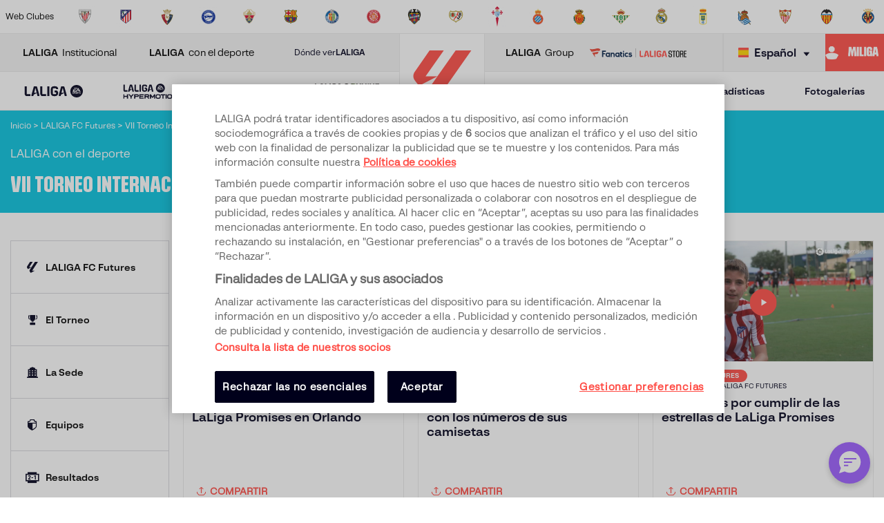

--- FILE ---
content_type: text/html; charset=utf-8
request_url: https://iaas-public-front-pro.laliga.com/laliga-fc-futures/vii-torneo-internacional-laliga-promises-santander-orlando/laligatv
body_size: 26781
content:
<!DOCTYPE html><html lang="es"><head><link href="https://assets.laliga.com/assets/sprites/shield-sprite.css?20251002124452881729" rel="stylesheet"/><link href="https://assets.laliga.com/assets/public/fonts/fonts.css?20250903205230" rel="stylesheet"/><link rel="preconnect" href="https://apim.laliga.com/public-service" crossorigin="anonymous"/><meta name="apple-itunes-app" content="app-id=968915185"/><link rel="icon" href="https://assets.laliga.com/assets/public/logos/favicon.ico"/><script type="text/javascript">!function(c,a){var b=a.createElement("script");b.type="text/javascript",b.crossorigin="anonymous",b.a,sync=!0,b.src="https://content.zeotap.com/sdk/idp.min.js",b.onload=function(){},(a=a.getElementsByTagName("script")[0]).parentNode.insertBefore(b,a),function(c,b,d){for(var a=0;a<b.length;a++)!function(a){c[a]=function(){c["_q"].push([a].concat(Array.prototype.slice.call(arguments,0)))}}(b[a])}(a=c.zeotap||{_q:[],_qcmp:[]},["callMethod"],"_q"),c.zeotap=a,c.zeotap.callMethod("init",{partnerId:"bc1e256c-390b-4295-a4ce-789998f5b409"},{useConsent:!0},{checkForCMP:!0},{partner_dom:"https://www.laliga.com"})}(window,document)</script><script>
            window.dataLayer = window.dataLayer || [];
            window.dataLayer.push({
            originalLocation: document.location.protocol + '//' +
            document.location.hostname +
            document.location.pathname +
            document.location.search
            });
          </script><script id="gtm-js" async="" src="https://www.googletagmanager.com/gtm.js?id=GTM-5TTHMSV"></script><script>
            window.dataLayer = window.dataLayer || [];
            function gtag(){dataLayer.push(arguments);}
            gtag('js', new Date());
            gtag('config', 'GTM-5TTHMSV');
            (function intercept() {
    const qs = document.querySelector('#gtm-js');

    if (qs !== null) {
      qs.addEventListener('load', function () {
        // console.log('GTM loaded')
        return 'GTM loaded';
      });
    }
  })()
          </script><meta name="viewport" content="width=device-width"/><meta charSet="utf-8"/><meta name="twitter:card" content="summary_large_image"/><meta name="twitter:site" content="@laliga"/><meta name="twitter:creator" content="@laliga"/><meta property="og:type" content="website"/><meta property="og:site_name" content="Página web oficial de LALIGA | LALIGA"/><script type="application/ld+json">
  {
    "@context": "https://schema.org",
    "@type":"SiteNavigationElement",
    "@id":"LALIGA",
    "name": "LALIGA EA SPORTS",
    "url": "https://www.laliga.com/laliga-easports"
  }</script><script type="application/ld+json">
  {
    "@context": "https://schema.org",
    "@type":"SiteNavigationElement",
    "@id":"LALIGA",
    "name": "LALIGA HYPERMOTION",
    "url": "https://www.laliga.com/laliga-hypermotion"
  }</script><script type="application/ld+json">
  {
    "@context": "https://schema.org",
    "@type":"SiteNavigationElement",
    "@id":"LALIGA",
    "name": "Liga F Moeve",
    "url": "https://www.laliga.com/futbol-femenino"
  }</script><script type="application/ld+json">
  {
    "@context": "https://schema.org",
    "@type":"SiteNavigationElement",
    "@id":"LALIGA",
    "name": "LALIGA GENUINE MOEVE",
    "url": "https://www.laliga.com/laliga-genuine"
  }</script><script type="application/ld+json">
  {
    "@context": "https://schema.org",
    "@type":"SiteNavigationElement",
    "@id":"LALIGA",
    "name": "LALIGA Vídeos",
    "url": "https://www.laliga.com/videos"
  }</script><script type="application/ld+json">
  {
    "@context": "https://schema.org",
    "@type":"SiteNavigationElement",
    "@id":"LALIGA",
    "name": "LALIGA Noticias",
    "url": "https://www.laliga.com/noticias"
  }</script><script type="application/ld+json">
  {
    "@context": "https://schema.org",
    "@type":"SiteNavigationElement",
    "@id":"LALIGA",
    "name": "LALIGA Estadísticas",
    "url": "https://www.laliga.com/estadisticas/laliga-easports/goleadores"
  }</script><script type="application/ld+json">
  {
    "@context": "https://schema.org",
    "@type":"SiteNavigationElement",
    "@id":"LALIGA",
    "name": "LALIGA Fotogalerías",
    "url": "https://www.laliga.com/multimedia"
  }</script><script type="application/ld+json">
  {
    "@context": "http://schema.org",
    "@type": "WebPage",
    "name": "Página web oficial de LALIGA | LALIGA",
    "url": "https://www.laliga.com/",
    "description": "Toda la información de LALIGA EA SPORTS, LALIGA HYPERMOTION, y Liga F Moeve: clasificaciones, vídeos, resultados, noticias... ¡y mucho más!"
  }</script><link href="https://www.laliga.com" hrefLang="es" rel="alternate" type="text/html"/><link href="https://www.laliga.com" hrefLang="en" rel="alternate" type="text/html"/><link href="https://www.laliga.com" hrefLang="x-default" rel="alternate"/><title>LALIGA Futures Torneo Fútbol Sub-12 VII Torneo Internacional LaLiga Promises Santander Orlando - Vídeos | LALIGA</title><meta name="robots" content="index,follow"/><meta name="googlebot" content="index,follow"/><meta name="description" content="Cada año las jóvenes promesas del fútbol mundial de los mejores equipos del mundo se enfrentan en el torneo LALIGA Futures. ¡No te lo pierdas!"/><meta property="og:title" content="LALIGA Futures Torneo Fútbol Sub-12 VII Torneo Internacional LaLiga Promises Santander Orlando - Vídeos"/><meta property="og:description" content="Cada año las jóvenes promesas del fútbol mundial de los mejores equipos del mundo se enfrentan en el torneo LALIGA Futures. ¡No te lo pierdas!"/><meta property="og:url" content="https://www.laliga.com"/><meta property="og:locale" content="es"/><link rel="canonical" href="https://www.laliga.com"/><script type="application/ld+json">
  {
    "@context": "http://schema.org",
    "@type": "BreadcrumbList",
    "itemListElement": [
      {
          "@type": "ListItem",
          "item":
            {
              "@id": "laliga-fc-futures",
              "name": "LALIGA FC Futures"
            },
          "position": "0"
          },{
          "@type": "ListItem",
          "item":
            {
              "@id": "laliga-fc-futures-future",
              "name": "VII Torneo Internacional LaLiga Promises Santander Orlando"
            },
          "position": "1"
          }
     ]
  }</script><script type="application/ld+json">
  {
    "@context": "http://schema.org",
    "@type": "ItemList",
    "itemListElement": [
      {
        "@context": "http://schema.org",
        "@type": "VideoObject",
        "url": "https://www.laliga.com/videos/una-edicion-para-el-recuerdo-de-laliga-promises-en-orlando",
        "embedUrl": "",
        "name": "Una edición para el recuerdo de LaLiga Promises en Orlando",
        "description": "La ciudad estadounidense acogió con los brazos abiertos a un grupo de jóvenes jugadores llenos de ilusión por luchar por el título de la VII edición del Torneo Internacional LaLiga Promises. El Atlético de Madrid fue el que se llevó finalmente la victoria, pero esta experiencia es algo que ninguno de los participantes podrá olvidar jamás.",
        "thumbnailUrl": ["https://assets.laliga.com/assets/2023/06/25/xlarge/8ef77d9a9a0213b3895cb5ce08fca775.jpeg"],
        "uploadDate": "2023-06-26T12:17:06+00:00",
        "duration": "PT3M11S",
        "position": 1
      },{
        "@context": "http://schema.org",
        "@type": "VideoObject",
        "url": "https://www.laliga.com/videos/la-curiosa-tradicion-del-atlas-fc-con-los-numeros-de-sus-camisetas",
        "embedUrl": "",
        "name": "La curiosa tradición del Atlas FC con los números de sus camisetas",
        "description": "El equipo mexicano, al igual que otros clubes de su país, tiene una especial tradición con los dorsales de sus jugadores más jóvenes. Cuando llegan al equipo reciben un número elevado y con el paso de los años esa cifra se va reduciendo hasta llegar a los números de una sola cifra de la primera plantilla del club, una tradición que ayuda a los chicos a motivarse y querer superarse con los años.",
        "thumbnailUrl": ["https://assets.laliga.com/assets/2023/06/24/xlarge/38a7a4c520019654b69a851a0337fab8.jpeg"],
        "uploadDate": "2023-06-24T19:27:58+00:00",
        "duration": "PT1M5S",
        "position": 2
      },{
        "@context": "http://schema.org",
        "@type": "VideoObject",
        "url": "https://www.laliga.com/videos/los-suenos-por-cumplir-de-las-estrellas-de-laliga-promises",
        "embedUrl": "",
        "name": "Los sueños por cumplir de las estrellas de LaLiga Promises",
        "description": "Los capitanes de Atlético de Madrid, Real Madrid, FC Barcelona y RCD Espanyol nos contaron durante su participación en el VII Torneo Internacional LaLiga Promises Santander de Orlando los grandes sueños que les gustaría cumplir a lo largo de sus carreras futbolísticas. Sabemos por experiencia que algunos de estos sueños se cumplirán.",
        "thumbnailUrl": ["https://assets.laliga.com/assets/2023/06/24/xlarge/3d621ffc698c27b517bf8c1658da9710.jpeg"],
        "uploadDate": "2023-06-24T17:33:20+00:00",
        "duration": "PT1M29S",
        "position": 3
      },{
        "@context": "http://schema.org",
        "@type": "VideoObject",
        "url": "https://www.laliga.com/videos/cuanto-se-conocen-los-jugadores-de-laliga-promises",
        "embedUrl": "",
        "name": "¿Cuánto se conocen los jugadores de LaLiga Promises?",
        "description": "Ponemos a prueba a los jugadores que compiten en la VII edición del Torneo Internacional LaLiga Promises en Orlando para comprobar quién conoce mejor a su compañero de equipo. No te pierdas el divertido reto al que sometimos a las jóvenes estrellas del torneo.",
        "thumbnailUrl": ["https://assets.laliga.com/assets/2023/06/24/xlarge/fbf862b36682318ee806e71d557fc034.jpeg"],
        "uploadDate": "2023-06-24T13:48:50+00:00",
        "duration": "PT2M1S",
        "position": 4
      }
    ]
  }</script><meta name="next-head-count" content="30"/><link rel="preload" href="/_next/static/css/45f495d3f0d0447c8265.css" as="style"/><link rel="stylesheet" href="/_next/static/css/45f495d3f0d0447c8265.css" data-n-g=""/><noscript data-n-css=""></noscript><link rel="preload" href="/_next/static/chunks/webpack-a8ff4601e2fb535497df.js" as="script"/><link rel="preload" href="/_next/static/chunks/framework.6c2884e1927893ca3e5e.js" as="script"/><link rel="preload" href="/_next/static/chunks/commons.5021ceb3fa6489e67cf2.js" as="script"/><link rel="preload" href="/_next/static/chunks/b9ce5251abc853586fb6057b4a02d1451139ead3.37b13b000bb4a3934ddc.js" as="script"/><link rel="preload" href="/_next/static/chunks/main-97b6186fed555c07838a.js" as="script"/><link rel="preload" href="/_next/static/chunks/2852872c.e5cfbd1585a6e5fe62e8.js" as="script"/><link rel="preload" href="/_next/static/chunks/75fc9c18.04c1eca9fc053991a43b.js" as="script"/><link rel="preload" href="/_next/static/chunks/ea88be26.0fd0d92db7cc91da2052.js" as="script"/><link rel="preload" href="/_next/static/chunks/e41769355e82d5f909fc1f266d3f15d703e04488.50b87544c3bce40376ec.js" as="script"/><link rel="preload" href="/_next/static/chunks/2b29ccf97787aeff16950c7a95a1e41b717dfbb7.fc2d7dd3f11b7f4ac86f.js" as="script"/><link rel="preload" href="/_next/static/chunks/221311126450825f75394fc5fb942b55c3555982.2f526853672bd7913ac2.js" as="script"/><link rel="preload" href="/_next/static/chunks/638299da326a21e872441c6efd2ad416970ce31b.eddf1844e27a50ba3cdd.js" as="script"/><link rel="preload" href="/_next/static/chunks/8f12f008ec962637b0b39fc67787c89a25092622.b6795be539507e093630.js" as="script"/><link rel="preload" href="/_next/static/chunks/88cfdf75813f7dcea29c26ca247f074c59f0255e.c03e5aa89f11378cd2a4.js" as="script"/><link rel="preload" href="/_next/static/chunks/797933acf2f2fc7ce311bfec214ec084357fe4ad.0f318a9e6e828ec4f71f.js" as="script"/><link rel="preload" href="/_next/static/chunks/c614e24ef7bf54657e69d5f01915cc592f07831a.7cbf07ae51f38b65916b.js" as="script"/><link rel="preload" href="/_next/static/chunks/eefedb7e296630c62b065bcf10d5ed6352cdef10.c163e4854112403a1a69.js" as="script"/><link rel="preload" href="/_next/static/chunks/fe3e59a766531bfe6b82c8000f4023bb7f21a19d.4693a38e41500fc042a0.js" as="script"/><link rel="preload" href="/_next/static/chunks/26365bb99c0609651e56a5a517f94696f2c81f48.43c3e91f0e5c0e56beb1.js" as="script"/><link rel="preload" href="/_next/static/chunks/b59936fac40aa75ce1b59bf582dfcf37b8aeccdb.7830fe5de4ac8c6a4acd.js" as="script"/><link rel="preload" href="/_next/static/chunks/e9e6c200a7cf6090ec496f5d25973c15918ad66d.79dc8269c49a79909e43.js" as="script"/><link rel="preload" href="/_next/static/chunks/c9c39a058dcb3f3640a39e712b1a7f64b36991b2.3e12a608f4feda84a263.js" as="script"/><link rel="preload" href="/_next/static/chunks/e6b55a9b4da4dda0a64fe85be00dc05b1c68bdc0.fda5e3aa82b9b6e9d9ec.js" as="script"/><link rel="preload" href="/_next/static/chunks/825cf4d7fc7808243157f87505744ca12de15490.495d3668d4fdf37e776d.js" as="script"/><link rel="preload" href="/_next/static/chunks/99091aab65fe533619981a0b5d0bc2bffa21db07.ce8069c925f1a371ec7c.js" as="script"/><link rel="preload" href="/_next/static/chunks/62c0ecb353708afda938589a768f7266ac491d16.370120449b7d1c258fb9.js" as="script"/><link rel="preload" href="/_next/static/chunks/pages/_app-19260bf4859735cb3af9.js" as="script"/><link rel="preload" href="/_next/static/chunks/985f837a4cf3c50f7bd2840de7cc08df8ff009bf.0b17c1c0a7d854431efc.js" as="script"/><link rel="preload" href="/_next/static/chunks/5d0ded7c4eddc191b8ad0a5ef68da6b7f8349550.52c4a397bb12f9e90ff5.js" as="script"/><link rel="preload" href="/_next/static/chunks/9a712da8b51b8e998227eec5e4e4d68a6519f20c.1b537f9f772a2b5cbf56.js" as="script"/><link rel="preload" href="/_next/static/chunks/e9cd0df2be085bba2999d1380f4b5c025f61ee73.0184a3fd6c3c642b8e38.js" as="script"/><link rel="preload" href="/_next/static/chunks/c975efbaa048498388faf75268745c26944b5815.b2f37b1f01da36ea12cf.js" as="script"/><link rel="preload" href="/_next/static/chunks/pages/laliga-promises/promise/laligatv-242423c71ef644ebd6fe.js" as="script"/><style data-styled="" data-styled-version="5.3.11">*{margin:0;padding:0;box-sizing:border-box;font-family:'LaLiga Text',Arial,Helvetica,sans-serif;}/*!sc*/
html{width:100%;min-height:100%;-webkit-scroll-behavior:smooth;-moz-scroll-behavior:smooth;-ms-scroll-behavior:smooth;scroll-behavior:smooth;}/*!sc*/
a{-webkit-text-decoration:none;text-decoration:none;color:inherit;cursor:pointer;-webkit-transition:opacity 0.3s;transition:opacity 0.3s;}/*!sc*/
a:hover{opacity:0.7;}/*!sc*/
body{width:100%;height:100%;background:white;margin:0;box-sizing:border-box;}/*!sc*/
.overflowHidden{overflow:hidden;}/*!sc*/
a,abbr,acronym,address,applet,article,aside,audio,b,big,blockquote,body,canvas,caption,center,cite,code,dd,del,details,dfn,div,dl,dt,em,embed,fieldset,figcaption,figure,footer,form,h1,h2,h3,h4,h5,h6,header,hgroup,html,i,iframe,img,ins,kbd,label,legend,li,mark,menu,nav,object,ol,output,p,pre,q,ruby,s,samp,section,small,span,strike,strong,sub,summary,sup,table,tbody,td,tfoot,th,thead,time,tr,tt,u,ul,var,video{margin:0;padding:0;border:0;font-size:100%;vertical-align:baseline;outline:0;}/*!sc*/
button:focus,input:focus,select:focus,textarea:focus{outline:0;}/*!sc*/
article,aside,details,figcaption,figure,footer,header,hgroup,menu,nav,section{display:block;}/*!sc*/
body{line-height:1;}/*!sc*/
ol,ul{list-style:none;}/*!sc*/
blockquote,q{quotes:none;}/*!sc*/
blockquote:after,blockquote:before,q:after,q:before{content:'';content:none;}/*!sc*/
table{border-collapse:collapse;border-spacing:0;}/*!sc*/
a{-webkit-text-decoration:none;text-decoration:none;}/*!sc*/
textarea{resize:none;}/*!sc*/
.clearfix:after{visibility:hidden;display:block;font-size:0;content:" ";clear:both;height:0;}/*!sc*/
* html .clearfix{height:1%;}/*!sc*/
.clearfix{display:block;}/*!sc*/
*{-moz-box-sizing:border-box;-webkit-box-sizing:border-box;box-sizing:border-box;}/*!sc*/
body{-webkit-font-smoothing:antialiased;-moz-osx-font-smoothing:grayscale;text-rendering:optimizeLegibility;-webkit-tap-highlight-color:rgba(0,0,0,0);-webkit-text-size-adjust:100%;}/*!sc*/
a.active,a.focus,a.visited,a.hover{-webkit-text-decoration:none;text-decoration:none;}/*!sc*/
input,label,select,button,textarea{margin:0;border:0;padding:0;display:inline-block;vertical-align:middle;white-space:normal;background:none;line-height:1;font-size:13px;font-family:'LaLiga Text';}/*!sc*/
input:focus{outline:0;}/*!sc*/
input,textarea{-webkit-box-sizing:border-box;-moz-box-sizing:border-box;box-sizing:border-box;}/*!sc*/
button,input[type=reset],input[type=button],input[type=submit],input[type=checkbox],input[type=radio],select{-webkit-box-sizing:border-box;-moz-box-sizing:border-box;box-sizing:border-box;}/*!sc*/
input[type=checkbox],input[type=radio]{width:13px;height:13px;}/*!sc*/
input[type=search]{-webkit-box-sizing:border-box;-moz-box-sizing:border-box;box-sizing:border-box;}/*!sc*/
::-webkit-search-decoration{display:none;}/*!sc*/
button,input[type="reset"],input[type="button"],input[type="submit"]{overflow:visible;width:auto;}/*!sc*/
::-webkit-file-upload-button{padding:0;border:0;background:none;}/*!sc*/
textarea{vertical-align:top;overflow:auto;}/*!sc*/
select[multiple]{vertical-align:top;}/*!sc*/
input[type="search"]::-webkit-search-decoration,input[type="search"]::-webkit-search-cancel-button,input[type="search"]::-webkit-search-results-button,input[type="search"]::-webkit-search-results-decoration{display:none;}/*!sc*/
input,label,select,button,textarea{-webkit-border-radius:0;-moz-border-radius:0;border-radius:0;}/*!sc*/
input[type=range]{-webkit-appearance:none;width:100%;}/*!sc*/
input[type=range]::-webkit-slider-thumb{-webkit-appearance:none;}/*!sc*/
input[type=range]:focus{outline:none;}/*!sc*/
input[type=range]::-ms-track{width:100%;cursor:pointer;background:transparent;border-color:transparent;color:transparent;}/*!sc*/
data-styled.g1[id="sc-global-srkNb1"]{content:"sc-global-srkNb1,"}/*!sc*/
.fpSspd{display:block;position:fixed;top:0px;left:0px;width:100vw;height:100vh;background-color:#000000a1;z-index:99999;display:-webkit-box;display:-webkit-flex;display:-ms-flexbox;display:flex;-webkit-align-items:center;-webkit-box-align:center;-ms-flex-align:center;align-items:center;-webkit-box-pack:center;-webkit-justify-content:center;-ms-flex-pack:center;justify-content:center;}/*!sc*/
.fpSspd.show{opacity:0;-webkit-animation:lbWRkT 0.3s ease-in;animation:lbWRkT 0.3s ease-in;-webkit-animation-delay:0.4s;animation-delay:0.4s;-webkit-animation-fill-mode:forwards;animation-fill-mode:forwards;}/*!sc*/
.fpSspd.hide{display:none;}/*!sc*/
data-styled.g2[id="styled__SpinnerContainer-sc-uwgd15-0"]{content:"fpSspd,"}/*!sc*/
.eqKEoH{font-family:'font-laliga';text-align:center;font-size:1.5rem;color:black;margin:0 5px;}/*!sc*/
.jEmzdD{font-family:'font-laliga';text-align:center;font-size:1.2rem;color:#00001b;margin:0 5px;}/*!sc*/
.kIoxBI{font-family:'font-laliga';text-align:center;font-size:0.4rem;color:#00001b;margin:0 5px;}/*!sc*/
.fcFMVW{font-family:'font-laliga';text-align:center;font-size:1.2rem;color:#00001b;margin:0px;}/*!sc*/
.fVlOEb{font-family:'font-laliga';text-align:center;font-size:0.4rem;color:black;margin:0 5px;}/*!sc*/
.dOHtaX{font-family:'font-laliga';text-align:center;font-size:0.8rem;color:transparent;margin:0px;}/*!sc*/
.gEpDID{font-family:'font-laliga';text-align:center;font-size:1rem;color:#00001b;margin:0 5px;}/*!sc*/
.emVBPI{font-family:'font-laliga';text-align:center;font-size:1rem;color:#FFFFFF;margin:0 5px;}/*!sc*/
.yemFi{font-family:'font-laliga';text-align:center;font-size:1rem;color:#00001b;margin:0 4px 0 0;}/*!sc*/
.fNikJa{font-family:'font-laliga';text-align:center;font-size:0.5rem;color:#FFFFFF;margin:0 5px;}/*!sc*/
.hNBWVf{font-family:'font-laliga';text-align:center;font-size:1rem;color:currentColor;margin:0 5px;}/*!sc*/
.kxrJHn{font-family:'font-laliga';text-align:center;font-size:1rem;color:#47475B;margin:0 5px;}/*!sc*/
data-styled.g4[id="styled__IconRegularContainer-sc-1lapsw7-0"]{content:"eqKEoH,jEmzdD,kIoxBI,fcFMVW,fVlOEb,dOHtaX,gEpDID,emVBPI,yemFi,fNikJa,hNBWVf,kxrJHn,"}/*!sc*/
.bFOIMq{width:100%;max-width:400px;height:100%;display:-webkit-box;display:-webkit-flex;display:-ms-flexbox;display:flex;-webkit-box-pack:center;-webkit-justify-content:center;-ms-flex-pack:center;justify-content:center;background-color:transparent;}/*!sc*/
.bFOIMq > svg{width:80px;height:auto;}/*!sc*/
.bFOIMq > svg .llv-claim{display:none;}/*!sc*/
.bFOIMq > svg .llv-claim.llv-claim-es{display:initial;}/*!sc*/
.bFOIMq > svg .llv-character,.bFOIMq > svg .llh-character,.bFOIMq > svg .llg-character,.bFOIMq > svg .llg-character-detail{fill:#FFFFFF;}/*!sc*/
.nJyOs{width:100%;max-width:400px;height:100%;display:-webkit-box;display:-webkit-flex;display:-ms-flexbox;display:flex;-webkit-box-pack:start;-webkit-justify-content:flex-start;-ms-flex-pack:start;justify-content:flex-start;background-color:transparent;}/*!sc*/
.nJyOs > svg{width:100%;height:auto;}/*!sc*/
.nJyOs > svg .llv-claim{display:none;}/*!sc*/
.nJyOs > svg .llv-claim.llv-claim-es{display:initial;}/*!sc*/
.nJyOs > svg .llv-character,.nJyOs > svg .llv-petal,.nJyOs > svg .llv-backball{fill:#ffffff;}/*!sc*/
.nJyOs > svg .llv-frontball{fill:transparent;}/*!sc*/
.bDvRqt{width:100%;max-width:400px;height:100%;display:-webkit-box;display:-webkit-flex;display:-ms-flexbox;display:flex;-webkit-box-pack:start;-webkit-justify-content:flex-start;-ms-flex-pack:start;justify-content:flex-start;background-color:white;}/*!sc*/
.bDvRqt > svg{width:134px;height:auto;}/*!sc*/
.bDvRqt > svg .llv-claim{display:none;}/*!sc*/
.bDvRqt > svg .llv-claim.llv-claim-es{display:initial;}/*!sc*/
data-styled.g6[id="styled__LogoLaLigaContainer-sc-1yhlepi-0"]{content:"bFOIMq,nJyOs,bDvRqt,"}/*!sc*/
.eMQpft{font-family:'LaLiga Text';font-size:9px;line-height:120%;font-weight:400;}/*!sc*/
.dUHLTw{font-family:'LaLiga Headline VF';font-variation-settings:'wght' 600,'wdth' 600;font-size:18px;line-height:100%;font-weight:400;}/*!sc*/
@media (min-width:767px){.dUHLTw{font-size:18px;}}/*!sc*/
.kNfrPo{font-family:'LaLiga Text Bold';font-size:18px;line-height:120%;font-weight:400;}/*!sc*/
.bXXfZR{font-family:'LaLiga Text';font-size:18px;line-height:120%;font-weight:400;}/*!sc*/
.XgneW{color:#00001b;font-family:'LaLiga Text Bold';font-size:16px;line-height:120%;font-weight:400;}/*!sc*/
.dvPPSE{color:#00001b;font-family:'LaLiga Text Bold';font-size:18px;line-height:120%;font-weight:400;}/*!sc*/
.cXpDBb{color:#FFFFFF;font-family:'LaLiga Text Bold';font-size:18px;line-height:120%;font-weight:400;}/*!sc*/
.iaVmTi{color:#FFFFFF;text-transform:uppercase;font-family:'LaLiga Text Bold';font-size:12px;line-height:120%;font-weight:400;}/*!sc*/
.cYEkps{font-family:'LaLiga Text Bold';font-size:14px;line-height:120%;font-weight:400;}/*!sc*/
.cNKPWT{font-weight:400;}/*!sc*/
.inCiWN{font-family:'LaLiga Headline VF';font-variation-settings:'wght' 800,'wdth' 440;font-size:26px;line-height:100%;font-weight:400;}/*!sc*/
@media (min-width:767px){.inCiWN{font-size:32px;}}/*!sc*/
.jkchxs{color:#FFFFFF;text-transform:uppercase;font-family:'LaLiga Text Bold';font-size:10px;line-height:120%;font-weight:400;}/*!sc*/
.gyWQDV{color:#00001b;font-family:'LaLiga Text';font-size:10px;line-height:120%;font-weight:400;}/*!sc*/
.dLyMQu{font-family:'LaLiga Text Bold';font-size:14px;line-height:100%;font-weight:400;}/*!sc*/
.fCNBIV{color:#70707F;text-align:center;font-family:'LaLiga Text Bold';font-size:14px;line-height:120%;font-weight:400;}/*!sc*/
.kLQLaX{color:#FFFFFF;font-family:'LaLiga Text Bold';font-size:14px;line-height:120%;font-weight:400;}/*!sc*/
.qpcHK{font-family:'LaLiga Text Bold';font-size:12px;line-height:120%;font-weight:400;}/*!sc*/
data-styled.g9[id="styled__TextStyled-sc-1mby3k1-0"]{content:"eMQpft,dUHLTw,kNfrPo,bXXfZR,XgneW,dvPPSE,cXpDBb,iaVmTi,cYEkps,cNKPWT,inCiWN,jkchxs,gyWQDV,dLyMQu,fCNBIV,kLQLaX,qpcHK,"}/*!sc*/
.iXpUnG{display:-webkit-inline-box;display:-webkit-inline-flex;display:-ms-inline-flexbox;display:inline-flex;-webkit-align-items:center;-webkit-box-align:center;-ms-flex-align:center;align-items:center;gap:8px;font-size:14px;line-height:1;color:#FF4B44;padding:0;}/*!sc*/
.iXpUnG > span{font-weight:bold;text-transform:uppercase;color:#FF4B44;-webkit-order:1;-ms-flex-order:1;order:1;}/*!sc*/
data-styled.g13[id="styled__ShareContainer-sc-11cyova-0"]{content:"iXpUnG,"}/*!sc*/
.hCNjSU{position:relative;display:-webkit-box;display:-webkit-flex;display:-ms-flexbox;display:flex;-webkit-align-items:center;-webkit-box-align:center;-ms-flex-align:center;align-items:center;font-size:16px;line-height:1;}/*!sc*/
@media (max-width:767px){.hCNjSU{margin-left:0;}}/*!sc*/
data-styled.g14[id="styled__IconsContainer-sc-11cyova-1"]{content:"hCNjSU,"}/*!sc*/
.cLnmsn{display:-webkit-box;display:-webkit-flex;display:-ms-flexbox;display:flex;-webkit-align-items:center;-webkit-box-align:center;-ms-flex-align:center;align-items:center;-webkit-box-pack:center;-webkit-justify-content:center;-ms-flex-pack:center;justify-content:center;}/*!sc*/
@media (max-width:767px){.cLnmsn{padding:10px;}.cLnmsn i{margin:0;}}/*!sc*/
data-styled.g15[id="styled__MainIconContainer-sc-11cyova-2"]{content:"cLnmsn,"}/*!sc*/
.gSezSJ{display:-webkit-box;display:-webkit-flex;display:-ms-flexbox;display:flex;-webkit-align-items:center;-webkit-box-align:center;-ms-flex-align:center;align-items:center;-webkit-box-pack:center;-webkit-justify-content:center;-ms-flex-pack:center;justify-content:center;pointer-events:none;opacity:0;position:absolute;top:50%;left:0;-webkit-transform:translateY(-50%);-ms-transform:translateY(-50%);transform:translateY(-50%);-webkit-transition:opacity 0.3s;transition:opacity 0.3s;-webkit-filter:drop-shadow(0px 8px 12px rgba(0,0,0,0.25));filter:drop-shadow(0px 8px 12px rgba(0,0,0,0.25));z-index:100;}/*!sc*/
.styled__ShareContainer-sc-11cyova-0:hover .styled__RRSSContainer-sc-11cyova-3{pointer-events:initial;opacity:1;}/*!sc*/
@media (max-width:767px){.gSezSJ{display:none;}}/*!sc*/
data-styled.g16[id="styled__RRSSContainer-sc-11cyova-3"]{content:"gSezSJ,"}/*!sc*/
.hAocAc{background-color:white;position:relative;cursor:pointer;}/*!sc*/
.hAocAc:first-child{border-radius:100% 0 0 100%;}/*!sc*/
.hAocAc:last-child{border-radius:0 100% 100% 0;}/*!sc*/
@media (max-width:767px){.hAocAc{width:100%;border-radius:0 !important;padding:12px 16px;top:100vh;-webkit-transition:background-color 0.3s,top 0.3s;transition:background-color 0.3s,top 0.3s;display:-webkit-box;display:-webkit-flex;display:-ms-flexbox;display:flex;-webkit-align-items:center;-webkit-box-align:center;-ms-flex-align:center;align-items:center;}.hAocAc:hover{background-color:#eee;}.styled__ShareButton-sc-11cyova-7 + .styled__ShareButton-sc-11cyova-7{border-top:0.75px solid #dcdcdd;}}/*!sc*/
data-styled.g20[id="styled__ShareButton-sc-11cyova-7"]{content:"hAocAc,"}/*!sc*/
.jimnGJ{width:44px;height:44px;display:-webkit-box;display:-webkit-flex;display:-ms-flexbox;display:flex;-webkit-align-items:center;-webkit-box-align:center;-ms-flex-align:center;align-items:center;-webkit-box-pack:center;-webkit-justify-content:center;-ms-flex-pack:center;justify-content:center;padding:10px;border-radius:100%;-webkit-transition:background 0.3s;transition:background 0.3s;}/*!sc*/
.jimnGJ i{font-size:24px;margin:0;}/*!sc*/
.jimnGJ i.icon-twitter{font-size:20px;}/*!sc*/
.jimnGJ:hover{background:rgba(29,161,242,0.1);}/*!sc*/
@media (max-width:767px){.jimnGJ{width:24px;height:24px;padding:0;margin-right:12px;background:transparent !important;}}/*!sc*/
.iOuRfD{width:44px;height:44px;display:-webkit-box;display:-webkit-flex;display:-ms-flexbox;display:flex;-webkit-align-items:center;-webkit-box-align:center;-ms-flex-align:center;align-items:center;-webkit-box-pack:center;-webkit-justify-content:center;-ms-flex-pack:center;justify-content:center;padding:10px;border-radius:100%;-webkit-transition:background 0.3s;transition:background 0.3s;}/*!sc*/
.iOuRfD i{font-size:24px;margin:0;}/*!sc*/
.iOuRfD i.icon-twitter{font-size:20px;}/*!sc*/
.iOuRfD:hover{background:rgba(25,119,243,0.1);}/*!sc*/
@media (max-width:767px){.iOuRfD{width:24px;height:24px;padding:0;margin-right:12px;background:transparent !important;}}/*!sc*/
.kVRUMB{width:44px;height:44px;display:-webkit-box;display:-webkit-flex;display:-ms-flexbox;display:flex;-webkit-align-items:center;-webkit-box-align:center;-ms-flex-align:center;align-items:center;-webkit-box-pack:center;-webkit-justify-content:center;-ms-flex-pack:center;justify-content:center;padding:10px;border-radius:100%;-webkit-transition:background 0.3s;transition:background 0.3s;}/*!sc*/
.kVRUMB i{font-size:24px;margin:0;}/*!sc*/
.kVRUMB i.icon-twitter{font-size:20px;}/*!sc*/
.kVRUMB:hover{background:rgba(69,71,77,0.1);}/*!sc*/
@media (max-width:767px){.kVRUMB{width:24px;height:24px;padding:0;margin-right:12px;background:transparent !important;}}/*!sc*/
data-styled.g21[id="styled__ShareButtonInner-sc-11cyova-8"]{content:"jimnGJ,iOuRfD,kVRUMB,"}/*!sc*/
.kwtOZv{height:100%;min-width:0;grid-column-end:span 1;grid-row-end:span 1;}/*!sc*/
data-styled.g35[id="styled__CellStyled-sc-vl6wna-0"]{content:"kwtOZv,"}/*!sc*/
.esSirm{width:100%;max-width:1296px;margin:0 auto;position:relative;}/*!sc*/
@media (max-width:1296px){.esSirm{padding:15px;}}/*!sc*/
@media (max-width:900px){.esSirm{padding:10px;}}/*!sc*/
data-styled.g36[id="styled__ContainerMax-sc-1ba2tmq-0"]{content:"esSirm,"}/*!sc*/
.ecOiPu{opacity:1;position:relative;width:100%;background:transparent;border:1px solid transparent;padding-left:0.5rem;padding-right:0.5rem;cursor:pointer;-webkit-user-select:none;-moz-user-select:none;-ms-user-select:none;user-select:none;border-radius:3px 3px 0 0;font-family:'LaLiga Text';font-size:14px;line-height:120%;color:#00001b;}/*!sc*/
.ecOiPu > ul{z-index:100;}/*!sc*/
.ecOiPu i,.ecOiPu p{color:inherit !important;}/*!sc*/
data-styled.g95[id="styled__DropdownContainer-sc-d9k1bl-0"]{content:"ecOiPu,"}/*!sc*/
.jbFxGH{color:inherit;cursor:pointer;width:100%;height:100%;display:-webkit-box;display:-webkit-flex;display:-ms-flexbox;display:flex;-webkit-align-items:center;-webkit-box-align:center;-ms-flex-align:center;align-items:center;padding:0.5rem 0rem 0.5rem 0.25rem;height:35px;position:relative;border-top-width:0px;border-bottom-width:0px;border-style:solid;border-top-color:transparent;border-bottom-color:#00001b;}/*!sc*/
.jbFxGH > * + *{margin-left:0.5rem;}/*!sc*/
.jbFxGH > span{text-overflow:ellipsis;overflow:hidden;white-space:nowrap;line-height:1.2;}/*!sc*/
.jbFxGH:after{border-color:#00001b;}/*!sc*/
.jbFxGH:focus-visible{outline:1px solid #FF4B44;outline-offset:1px;border-radius:2px;}/*!sc*/
data-styled.g96[id="styled__SelectedItem-sc-d9k1bl-1"]{content:"jbFxGH,"}/*!sc*/
.gSZcFw{font-family:'LaLiga Text';font-size:12px;line-height:120%;color:#E32D38;}/*!sc*/
.gSZcFw > span{display:block;}/*!sc*/
data-styled.g99[id="styled__Error-sc-d9k1bl-4"]{content:"gSZcFw,"}/*!sc*/
.forWqm{background-color:#FF4B44;height:56px;width:240px;padding-inline:16px;padding-block:14px;display:-webkit-box;display:-webkit-flex;display:-ms-flexbox;display:flex;gap:4px;-webkit-box-pack:center;-webkit-justify-content:center;-ms-flex-pack:center;justify-content:center;-webkit-align-items:center;-webkit-box-align:center;-ms-flex-align:center;align-items:center;}/*!sc*/
@media (max-width:420px){.forWqm{width:100%;}}/*!sc*/
data-styled.g113[id="styled__FanButtonStyle-sc-1nf4bls-0"]{content:"forWqm,"}/*!sc*/
.ifgiFj{display:-webkit-box;display:-webkit-flex;display:-ms-flexbox;display:flex;-webkit-align-items:center;-webkit-box-align:center;-ms-flex-align:center;align-items:center;-webkit-box-pack:center;-webkit-justify-content:center;-ms-flex-pack:center;justify-content:center;-webkit-flex-wrap:wrap;-ms-flex-wrap:wrap;flex-wrap:wrap;gap:16px;}/*!sc*/
@media (max-width:900px){.ifgiFj{-webkit-box-pack:justify;-webkit-justify-content:space-between;-ms-flex-pack:justify;justify-content:space-between;max-width:504px;margin-left:auto;margin-right:auto;}}/*!sc*/
data-styled.g114[id="styled__SocialLinksStyle-sc-9prkkl-0"]{content:"ifgiFj,"}/*!sc*/
.cKyBQj{width:36px;height:36px;}/*!sc*/
.cKyBQj a{display:-webkit-box;display:-webkit-flex;display:-ms-flexbox;display:flex;-webkit-align-items:center;-webkit-box-align:center;-ms-flex-align:center;align-items:center;-webkit-box-pack:center;-webkit-justify-content:center;-ms-flex-pack:center;justify-content:center;height:100%;}/*!sc*/
.cKyBQj a:focus-visible{outline:1px solid #FF4B44;outline-offset:1px;border-radius:2px;}/*!sc*/
data-styled.g115[id="styled__SocialLinkItem-sc-9prkkl-1"]{content:"cKyBQj,"}/*!sc*/
.cpUYlp{display:-webkit-box;display:-webkit-flex;display:-ms-flexbox;display:flex;-webkit-align-items:center;-webkit-box-align:center;-ms-flex-align:center;align-items:center;padding-top:30px;padding-bottom:30px;border-bottom:1px solid #eaeaea;}/*!sc*/
@media (max-width:900px){.cpUYlp{padding-left:32px;padding-right:32px;}}/*!sc*/
@media (max-width:900px){.cpUYlp{-webkit-flex-direction:column;-ms-flex-direction:column;flex-direction:column;padding-top:24px;padding-left:0;padding-right:0;}}/*!sc*/
data-styled.g116[id="styled__UpperSectionStyle-sc-1krsofz-0"]{content:"cpUYlp,"}/*!sc*/
.fqlFEW{-webkit-box-flex:2;-webkit-flex-grow:2;-ms-flex-positive:2;flex-grow:2;}/*!sc*/
@media (max-width:900px){.fqlFEW{padding-bottom:24px;margin-left:16px;-webkit-box-flex:0;-webkit-flex-grow:0;-ms-flex-positive:0;flex-grow:0;-webkit-align-self:flex-start;-ms-flex-item-align:start;align-self:flex-start;}}/*!sc*/
data-styled.g117[id="styled__LogoContainer-sc-1krsofz-1"]{content:"fqlFEW,"}/*!sc*/
.eugTBB{-webkit-box-flex:0;-webkit-flex-grow:0;-ms-flex-positive:0;flex-grow:0;}/*!sc*/
@media (max-width:900px){.eugTBB{width:100%;display:-webkit-box;display:-webkit-flex;display:-ms-flexbox;display:flex;-webkit-flex-direction:column;-ms-flex-direction:column;flex-direction:column;-webkit-align-items:center;-webkit-box-align:center;-ms-flex-align:center;align-items:center;}}/*!sc*/
data-styled.g118[id="styled__LaLigaFanStyle-sc-1krsofz-2"]{content:"eugTBB,"}/*!sc*/
.jMQwjQ{display:none;width:100%;padding:24px 0 16px 0;border-top:1px solid #EAEAEA;}/*!sc*/
@media (max-width:900px){.jMQwjQ{display:block;}}/*!sc*/
data-styled.g119[id="styled__SignUpTextStyle-sc-1krsofz-3"]{content:"jMQwjQ,"}/*!sc*/
.hXAjUc{display:none;}/*!sc*/
@media (max-width:900px){.hXAjUc{display:block;padding-block:24px;border-block:1px solid #EAEAEA;margin-top:24px;}}/*!sc*/
data-styled.g131[id="styled__SocialLinksContainer-sc-pmhbk-11"]{content:"hXAjUc,"}/*!sc*/
.kzSjGg{display:block;-webkit-box-flex:1;-webkit-flex-grow:1;-ms-flex-positive:1;flex-grow:1;}/*!sc*/
@media (max-width:900px){.kzSjGg{display:none;}}/*!sc*/
data-styled.g132[id="styled__SocialLinksContainerUpperSection-sc-pmhbk-12"]{content:"kzSjGg,"}/*!sc*/
.fpvAuR{display:-webkit-box;display:-webkit-flex;display:-ms-flexbox;display:flex;-webkit-align-items:center;-webkit-box-align:center;-ms-flex-align:center;align-items:center;-webkit-box-pack:justify;-webkit-justify-content:space-between;-ms-flex-pack:justify;justify-content:space-between;}/*!sc*/
@media (max-width:1024px){.fpvAuR{-webkit-flex-wrap:wrap;-ms-flex-wrap:wrap;flex-wrap:wrap;}}/*!sc*/
@media (max-width:900px){.fpvAuR{-webkit-flex-direction:column;-ms-flex-direction:column;flex-direction:column;gap:8px;}}/*!sc*/
@media (max-width:420px){.fpvAuR{font-size:12px;-webkit-flex-direction:row;-ms-flex-direction:row;flex-direction:row;-webkit-box-pack:start;-webkit-justify-content:flex-start;-ms-flex-pack:start;justify-content:flex-start;}}/*!sc*/
data-styled.g134[id="styled__FooterLinkBarContainer-sc-1y0txcu-0"]{content:"fpvAuR,"}/*!sc*/
.iHPOhs{display:-webkit-box;display:-webkit-flex;display:-ms-flexbox;display:flex;-webkit-align-items:center;-webkit-box-align:center;-ms-flex-align:center;align-items:center;-webkit-box-pack:center;-webkit-justify-content:center;-ms-flex-pack:center;justify-content:center;gap:16px;-webkit-flex-wrap:wrap;-ms-flex-wrap:wrap;flex-wrap:wrap;}/*!sc*/
.iHPOhs a{color:inherit;}/*!sc*/
@media (max-width:1024px){.iHPOhs{width:100%;}}/*!sc*/
@media (max-width:420px){.iHPOhs{-webkit-flex-direction:column;-ms-flex-direction:column;flex-direction:column;-webkit-align-items:flex-start;-webkit-box-align:flex-start;-ms-flex-align:flex-start;align-items:flex-start;min-height:120px;}}/*!sc*/
data-styled.g135[id="styled__Links-sc-1y0txcu-1"]{content:"iHPOhs,"}/*!sc*/
.dREFGP{font-family:'LaLiga Text Bold';font-size:12px;line-height:120%;}/*!sc*/
.dREFGP:focus-visible{outline:1px solid #FF4B44;outline-offset:1px;border-radius:2px;}/*!sc*/
data-styled.g136[id="styled__Link-sc-1y0txcu-2"]{content:"dREFGP,"}/*!sc*/
.iVtEaH{padding-left:4px;}/*!sc*/
@media (max-width:900px){.iVtEaH{padding-left:0px;margin-bottom:16px;-webkit-flex-direction:column;-ms-flex-direction:column;flex-direction:column;}}/*!sc*/
@media (max-width:767px){.iVtEaH{margin-bottom:0;}}/*!sc*/
@media (max-width:420px){.iVtEaH{-webkit-flex:1 1 auto;-ms-flex:1 1 auto;flex:1 1 auto;}}/*!sc*/
data-styled.g137[id="styled__Left-sc-1y0txcu-3"]{content:"iVtEaH,"}/*!sc*/
@media (max-width:900px){.gpjHTI{margin-bottom:16px;}}/*!sc*/
@media (max-width:767px){.gpjHTI{margin-bottom:0;}}/*!sc*/
@media (max-width:420px){.gpjHTI{-webkit-flex:1 1 auto;-ms-flex:1 1 auto;flex:1 1 auto;}}/*!sc*/
data-styled.g138[id="styled__Center-sc-1y0txcu-4"]{content:"gpjHTI,"}/*!sc*/
.hEGNP{display:-webkit-box;display:-webkit-flex;display:-ms-flexbox;display:flex;-webkit-align-items:center;-webkit-box-align:center;-ms-flex-align:center;align-items:center;gap:12px;}/*!sc*/
@media (max-width:420px){.hEGNP{-webkit-flex:1 1 auto;-ms-flex:1 1 auto;flex:1 1 auto;margin-top:-24px;}}/*!sc*/
data-styled.g139[id="styled__Right-sc-1y0txcu-5"]{content:"hEGNP,"}/*!sc*/
.eKYGck{padding-top:4px;}/*!sc*/
@media (max-width:420px){.eKYGck{display:none;}}/*!sc*/
data-styled.g141[id="styled__CopyRight-sc-1y0txcu-7"]{content:"eKYGck,"}/*!sc*/
.cawvtO{position:relative;margin:0 auto;max-width:1296px;}/*!sc*/
@media (max-width:420px){.cawvtO{padding-inline:10px;}}/*!sc*/
data-styled.g142[id="styled__FooterBottomContainer-sc-12934tu-0"]{content:"cawvtO,"}/*!sc*/
.hTrXGU{padding-top:30px;padding-bottom:30px;color:#676b6e;}/*!sc*/
@media (max-width:420px){.hTrXGU{padding-top:0;margin-top:-12px;}}/*!sc*/
data-styled.g143[id="styled__BottomSectionStyle-sc-12934tu-1"]{content:"hTrXGU,"}/*!sc*/
.fctWAl{grid-area:FOOTER;}/*!sc*/
data-styled.g144[id="styled__FooterContainer-sc-1shly5-0"]{content:"fctWAl,"}/*!sc*/
.dEkzvb{background-color:#FFFFFF;}/*!sc*/
data-styled.g145[id="styled__FooterContainerLinks-sc-1shly5-1"]{content:"dEkzvb,"}/*!sc*/
.kcgZHo{width:20px;margin:0;}/*!sc*/
.kcgZHo img{display:block;width:100%;height:auto;}/*!sc*/
data-styled.g174[id="styled__FlagContainer-sc-1dz427w-0"]{content:"kcgZHo,"}/*!sc*/
.hZkHEM{margin-right:1rem;height:100%;display:-webkit-box;display:-webkit-flex;display:-ms-flexbox;display:flex;-webkit-align-items:center;-webkit-box-align:center;-ms-flex-align:center;align-items:center;position:relative;}/*!sc*/
.hZkHEM:before{content:'';box-sizing:border-box;position:absolute;top:0;left:-10px;width:2px;height:100%;background-color:#EAEAEA;}/*!sc*/
@media (max-width:1296px){.hZkHEM{margin-right:0;}}/*!sc*/
@media (max-width:900px){.hZkHEM span{display:none;}.hZkHEM:before{display:none;}}/*!sc*/
data-styled.g176[id="styled__LanguageSelectorStyle-sc-1yl6599-1"]{content:"hZkHEM,"}/*!sc*/
.ewWJFn{max-width:100%;width:100%;display:-webkit-box;display:-webkit-flex;display:-ms-flexbox;display:flex;height:60px;-webkit-box-pack:center;-webkit-justify-content:center;-ms-flex-pack:center;justify-content:center;background-image:url(https://assets.laliga.com/assets/public/logos/laliga-store-horizontal.svg);background-size:contain;background-repeat:no-repeat;background-position:center;}/*!sc*/
@media (max-width:1024px){.ewWJFn{margin-block:13px;height:28px;}}/*!sc*/
data-styled.g192[id="styled__LaLigaStoreWrapper-sc-hv0r1b-5"]{content:"ewWJFn,"}/*!sc*/
.gQVLkM{padding-top:0.75rem;padding-bottom:0.75rem;padding-left:1rem;border-bottom:1px solid #EAEAEA;position:relative;}/*!sc*/
.gQVLkM:before{content:'';box-sizing:border-box;position:absolute;top:0;left:0;height:103%;width:2px;z-index:10;background-color:#FF4B44;}/*!sc*/
.gQVLkM a{color:inherit;display:block;}/*!sc*/
data-styled.g204[id="styled__ToggleItem-sc-pbo6rm-0"]{content:"gQVLkM,"}/*!sc*/
.jXGXKR{width:100%;border-bottom:1px solid #EAEAEA;}/*!sc*/
.jXGXKR > div:first-child{display:-webkit-box;display:-webkit-flex;display:-ms-flexbox;display:flex;-webkit-align-items:center;-webkit-box-align:center;-ms-flex-align:center;align-items:center;-webkit-box-pack:justify;-webkit-justify-content:space-between;-ms-flex-pack:justify;justify-content:space-between;}/*!sc*/
.jXGXKR > div:first-child > *{pointer-events:none;}/*!sc*/
.jXGXKR > div:first-child > *:last-child{-webkit-transition:-webkit-transform 0.3s;-webkit-transition:transform 0.3s;transition:transform 0.3s;}/*!sc*/
data-styled.g205[id="styled__ToggleContainer-sc-pbo6rm-1"]{content:"jXGXKR,"}/*!sc*/
.cTkIOd{height:57px;display:-webkit-box;display:-webkit-flex;display:-ms-flexbox;display:flex;-webkit-align-items:center;-webkit-box-align:center;-ms-flex-align:center;align-items:center;}/*!sc*/
data-styled.g206[id="styled__Title-sc-pbo6rm-2"]{content:"cTkIOd,"}/*!sc*/
.dKZsQB{overflow:hidden;max-height:0;height:0;-webkit-transition:max-height 0.3s,height 0.3s;transition:max-height 0.3s,height 0.3s;background-color:#F7F7F7;color:#00001b;}/*!sc*/
.dKZsQB > div{padding:0;}/*!sc*/
.cYaXWT{overflow:hidden;max-height:0;height:0;-webkit-transition:max-height 0.3s,height 0.3s;transition:max-height 0.3s,height 0.3s;background-color:#FAFAFA;color:#00001b;}/*!sc*/
.cYaXWT > div{padding:0px;}/*!sc*/
data-styled.g207[id="styled__ToggleContent-sc-pbo6rm-3"]{content:"dKZsQB,cYaXWT,"}/*!sc*/
.eEHwPX{-webkit-flex:0 0 35px;-ms-flex:0 0 35px;flex:0 0 35px;height:100%;display:-webkit-box;display:-webkit-flex;display:-ms-flexbox;display:flex;-webkit-align-items:center;-webkit-box-align:center;-ms-flex-align:center;align-items:center;-webkit-box-pack:center;-webkit-justify-content:center;-ms-flex-pack:center;justify-content:center;}/*!sc*/
data-styled.g208[id="styled__Arrow-sc-pbo6rm-4"]{content:"eEHwPX,"}/*!sc*/
.eGGuUS{display:none;}/*!sc*/
@media (max-width:1024px){.eGGuUS{display:block;}}/*!sc*/
data-styled.g209[id="styled__SuperiorMenuWrapper-sc-11a9ydw-0"]{content:"eGGuUS,"}/*!sc*/
.gAeOwU{background-color:#F4F4F4;height:30px;display:-webkit-box;display:-webkit-flex;display:-ms-flexbox;display:flex;-webkit-align-items:center;-webkit-box-align:center;-ms-flex-align:center;align-items:center;}/*!sc*/
.gAeOwU > div{width:100%;display:-webkit-box;display:-webkit-flex;display:-ms-flexbox;display:flex;-webkit-box-pack:space-evenly;-webkit-justify-content:space-evenly;-ms-flex-pack:space-evenly;justify-content:space-evenly;}/*!sc*/
data-styled.g210[id="styled__SuperiorMenuLine-sc-11a9ydw-1"]{content:"gAeOwU,"}/*!sc*/
.llwKaG{background-color:#FFFFFF;position:fixed;top:30px;left:0;width:100%;height:0px;-webkit-transition:height 0.3s;transition:height 0.3s;overflow:auto;z-index:1101;}/*!sc*/
.llwKaG > div{display:none;}/*!sc*/
.llwKaG > div[data-id='']{display:block;}/*!sc*/
data-styled.g211[id="styled__SuperiorMenuContainer-sc-11a9ydw-2"]{content:"llwKaG,"}/*!sc*/
.ewWMdQ{padding:0.2rem 1.25rem;border-top:2px solid #FF4B44;color:#00001b;-webkit-transition:background-color 0.3s;transition:background-color 0.3s;font-family:'LaLiga Text';font-size:9px;line-height:120%;}/*!sc*/
@media (max-width:420px){.ewWMdQ{border-top:0;}.styled__SuperiorMenuItem-sc-11a9ydw-3 + .styled__SuperiorMenuItem-sc-11a9ydw-3{border-left:2px solid #ADADB6;}}/*!sc*/
data-styled.g212[id="styled__SuperiorMenuItem-sc-11a9ydw-3"]{content:"ewWMdQ,"}/*!sc*/
.juYmOD{overflow:auto;padding:1rem 0;background-color:#FFFFFF;}/*!sc*/
.juYmOD > div:first-child{display:-webkit-box;display:-webkit-flex;display:-ms-flexbox;display:flex;-webkit-align-items:center;-webkit-box-align:center;-ms-flex-align:center;align-items:center;gap:24px;margin-bottom:1rem;}/*!sc*/
.juYmOD > div:last-child > div{padding-top:0.25rem;}/*!sc*/
.juYmOD > div:last-child > div a{padding-top:0.5rem;padding-bottom:0.5rem;font-family:'LaLiga Text';font-size:14px;line-height:120%;}/*!sc*/
data-styled.g214[id="styled__SubMenuContainer-sc-11a9ydw-5"]{content:"juYmOD,"}/*!sc*/
.gplsYF{width:16px;height:16px;display:-webkit-box;display:-webkit-flex;display:-ms-flexbox;display:flex;-webkit-box-pack:center;-webkit-justify-content:center;-ms-flex-pack:center;justify-content:center;-webkit-align-items:center;-webkit-box-align:center;-ms-flex-align:center;align-items:center;margin-right:10px;}/*!sc*/
data-styled.g215[id="styled__IconContainer-sc-11a9ydw-6"]{content:"gplsYF,"}/*!sc*/
.jQrUUS{display:-webkit-box;display:-webkit-flex;display:-ms-flexbox;display:flex;-webkit-align-items:center;-webkit-box-align:center;-ms-flex-align:center;align-items:center;width:100%;padding-left:1rem;}/*!sc*/
data-styled.g216[id="styled__ToggleTitle-sc-11a9ydw-7"]{content:"jQrUUS,"}/*!sc*/
.jFGPUy{font-family:'LaLiga Text Bold';}/*!sc*/
data-styled.g217[id="styled__BoldText-sc-11a9ydw-8"]{content:"jFGPUy,"}/*!sc*/
.gcuxQe{max-width:70px;display:-webkit-box;display:-webkit-flex;display:-ms-flexbox;display:flex;-webkit-box-pack:end;-webkit-justify-content:flex-end;-ms-flex-pack:end;justify-content:flex-end;height:100%;}/*!sc*/
.gcuxQe a{-webkit-flex:100%;-ms-flex:100%;flex:100%;display:-webkit-box;display:-webkit-flex;display:-ms-flexbox;display:flex;height:100%;-webkit-align-items:center;-webkit-box-align:center;-ms-flex-align:center;align-items:center;padding:0 5px;}/*!sc*/
@media (max-width:900px){.gcuxQe i:first-child{position:relative;left:6px;top:6px;}}/*!sc*/
data-styled.g218[id="styled__UserLinkContainer-sc-ir92v1-0"]{content:"gcuxQe,"}/*!sc*/
.hhNaQQ{position:-webkit-sticky;position:sticky;top:0px;z-index:98;height:46px;display:none;-webkit-align-items:center;-webkit-box-align:center;-ms-flex-align:center;align-items:center;-webkit-box-pack:justify;-webkit-justify-content:space-between;-ms-flex-pack:justify;justify-content:space-between;padding:0.5rem;color:#00001b;background-color:#FFFFFF;}/*!sc*/
.hhNaQQ > i{width:25px;}/*!sc*/
@media (max-width:900px){.hhNaQQ{display:-webkit-box;display:-webkit-flex;display:-ms-flexbox;display:flex;}}/*!sc*/
data-styled.g219[id="styled__MenuMobileWrapper-sc-pfcn8y-0"]{content:"hhNaQQ,"}/*!sc*/
.koIisU{border-top:1px solid #EAEAEA;position:absolute;top:96%;left:0;width:100%;-webkit-transition:max-height 0.3s,height 0.3s;transition:max-height 0.3s,height 0.3s;max-height:0;height:0;overflow:auto;background:#FFFFFF;}/*!sc*/
data-styled.g220[id="styled__MenuMobileContainer-sc-pfcn8y-1"]{content:"koIisU,"}/*!sc*/
.kyOJaY{min-height:57px;display:-webkit-box;display:-webkit-flex;display:-ms-flexbox;display:flex;-webkit-align-items:center;-webkit-box-align:center;-ms-flex-align:center;align-items:center;background-color:white;}/*!sc*/
.kyOJaY > * > *:first-child{padding:0 0.5rem;margin:0 0.5rem;}/*!sc*/
.kyOJaY > * > *:last-child{margin-top:-2px;}/*!sc*/
.kyOJaY > a{width:100%;height:57px;display:-webkit-box;display:-webkit-flex;display:-ms-flexbox;display:flex;-webkit-align-items:center;-webkit-box-align:center;-ms-flex-align:center;align-items:center;color:#FFFFFF;}/*!sc*/
.heJSwy{min-height:57px;display:-webkit-box;display:-webkit-flex;display:-ms-flexbox;display:flex;-webkit-align-items:center;-webkit-box-align:center;-ms-flex-align:center;align-items:center;background-color:#FF4B44;}/*!sc*/
.heJSwy > * > *:first-child{padding:0 0.5rem;margin:0 0.5rem;}/*!sc*/
.heJSwy > * > *:last-child{margin-top:-2px;}/*!sc*/
.heJSwy > a{width:100%;height:57px;display:-webkit-box;display:-webkit-flex;display:-ms-flexbox;display:flex;-webkit-align-items:center;-webkit-box-align:center;-ms-flex-align:center;align-items:center;color:#FFFFFF;}/*!sc*/
data-styled.g221[id="styled__MenuItemContainer-sc-pfcn8y-2"]{content:"kyOJaY,heJSwy,"}/*!sc*/
.RxDzm{background-color:#FAFAFA;position:relative;}/*!sc*/
.RxDzm a{color:#00001b;padding-left:1rem;height:57px;display:-webkit-box;display:-webkit-flex;display:-ms-flexbox;display:flex;-webkit-align-items:center;-webkit-box-align:center;-ms-flex-align:center;align-items:center;border-bottom:1px solid #EAEAEA;}/*!sc*/
data-styled.g222[id="styled__OtherLinksContainer-sc-pfcn8y-3"]{content:"RxDzm,"}/*!sc*/
.fPnowP{width:100px;}/*!sc*/
data-styled.g223[id="styled__LefttWrapper-sc-pfcn8y-4"]{content:"fPnowP,"}/*!sc*/
.gQcEOX{display:-webkit-box;display:-webkit-flex;display:-ms-flexbox;display:flex;-webkit-align-items:center;-webkit-box-align:center;-ms-flex-align:center;align-items:center;-webkit-box-pack:center;-webkit-justify-content:center;-ms-flex-pack:center;justify-content:center;}/*!sc*/
data-styled.g224[id="styled__RightWrapper-sc-pfcn8y-5"]{content:"gQcEOX,"}/*!sc*/
.cuklnH{width:100%;height:40px;padding-inline:16px;background-color:#00001b;position:static;left:0;bottom:0;display:none;-webkit-align-items:center;-webkit-box-align:center;-ms-flex-align:center;align-items:center;-webkit-box-pack:justify;-webkit-justify-content:space-between;-ms-flex-pack:justify;justify-content:space-between;}/*!sc*/
@media (max-width:420px){.cuklnH{display:-webkit-box;display:-webkit-flex;display:-ms-flexbox;display:flex;}}/*!sc*/
data-styled.g225[id="styled__BlackStripe-sc-cr3yvj-0"]{content:"cuklnH,"}/*!sc*/
.GvpbX{display:none;}/*!sc*/
@media (max-width:900px){.GvpbX{display:block;}}/*!sc*/
data-styled.g226[id="styled__LaLigaStoreLinkWrapper-sc-m5prvf-0"]{content:"GvpbX,"}/*!sc*/
.dmjznK{background-color:transparent;opacity:0;position:fixed;top:0;right:0;width:0;height:0;z-index:99;visibility:hidden;-webkit-transition:all 0.3s ease-in-out;transition:all 0.3s ease-in-out;-webkit-transition-delay:120ms;transition-delay:120ms;}/*!sc*/
@media (min-width:1024px){.dmjznK{position:static;background-color:transparent;z-index:-1;width:auto;height:auto;opacity:0;}}/*!sc*/
data-styled.g230[id="styled__LiveChatContainer-sc-1cev6w-0"]{content:"dmjznK,"}/*!sc*/
@-webkit-keyframes lbWRkT{0%{opacity:0;}100%{opacity:1;}}/*!sc*/
@keyframes lbWRkT{0%{opacity:0;}100%{opacity:1;}}/*!sc*/
data-styled.g275[id="sc-keyframes-lbWRkT"]{content:"lbWRkT,"}/*!sc*/
.jOpRUj{display:-webkit-box;display:-webkit-flex;display:-ms-flexbox;display:flex;color:#FFFFFF;}/*!sc*/
.jOpRUj > a,.jOpRUj > span{color:inherit;display:-webkit-box;display:-webkit-flex;display:-ms-flexbox;display:flex;-webkit-align-items:center;-webkit-box-align:center;-ms-flex-align:center;align-items:center;}/*!sc*/
.jOpRUj > a:not(:last-child)::after,.jOpRUj > span:not(:last-child)::after{content:'>';position:relative;font-size:0.8rem;padding:0px 3px;}/*!sc*/
data-styled.g590[id="styled__BreadCrumbContainer-sc-zvm62g-0"]{content:"jOpRUj,"}/*!sc*/
.dxgwJL{display:-webkit-box;display:-webkit-flex;display:-ms-flexbox;display:flex;-webkit-align-items:center;-webkit-box-align:center;-ms-flex-align:center;align-items:center;font-family:'LaLiga Text';font-size:12px;line-height:120%;}/*!sc*/
.dxgwJL p{margin:0;}/*!sc*/
data-styled.g591[id="styled__BreadCrumbItem-sc-zvm62g-1"]{content:"dxgwJL,"}/*!sc*/
.bNzQRA{min-width:30px;max-width:54px;height:30px;display:-webkit-box;display:-webkit-flex;display:-ms-flexbox;display:flex;-webkit-box-pack:center;-webkit-justify-content:center;-ms-flex-pack:center;justify-content:center;-webkit-align-items:center;-webkit-box-align:center;-ms-flex-align:center;align-items:center;font-weight:700;background-color:#FF4B44;color:#FFFFFF;cursor:initial;-webkit-transition:background-color 0.3s,color 0.3s;transition:background-color 0.3s,color 0.3s;}/*!sc*/
.bNzQRA:hover{background-color:#E5433D;color:#FFFFFF;}/*!sc*/
@media (max-width:420px){.bNzQRA{width:54px;}}/*!sc*/
data-styled.g685[id="styled__PaginationItemContainer-sc-1pb0xud-0"]{content:"bNzQRA,"}/*!sc*/
.hCBuXO{display:-webkit-box;display:-webkit-flex;display:-ms-flexbox;display:flex;-webkit-box-pack:center;-webkit-justify-content:center;-ms-flex-pack:center;justify-content:center;-webkit-align-items:center;-webkit-box-align:center;-ms-flex-align:center;align-items:center;padding:10px 0;}/*!sc*/
data-styled.g686[id="styled__PaginationWrap-sc-1c62lz0-0"]{content:"hCBuXO,"}/*!sc*/
.fdHTuO{display:-webkit-box;display:-webkit-flex;display:-ms-flexbox;display:flex;-webkit-box-pack:center;-webkit-justify-content:center;-ms-flex-pack:center;justify-content:center;}/*!sc*/
@media (max-width:420px){.fdHTuO{width:100%;}}/*!sc*/
data-styled.g687[id="styled__PaginationContainer-sc-1c62lz0-1"]{content:"fdHTuO,"}/*!sc*/
.hWYSZc{display:-webkit-box;display:-webkit-flex;display:-ms-flexbox;display:flex;-webkit-box-pack:justify;-webkit-justify-content:space-between;-ms-flex-pack:justify;justify-content:space-between;gap:6px;-webkit-align-items:center;-webkit-box-align:center;-ms-flex-align:center;align-items:center;}/*!sc*/
@media (max-width:420px){.hWYSZc{width:100%;}}/*!sc*/
@media (max-width:420px){.hWYSZc > div{width:100%;}}/*!sc*/
data-styled.g688[id="styled__PaginationGroup-sc-1c62lz0-2"]{content:"hWYSZc,"}/*!sc*/
.eheDtR{display:-webkit-box;display:-webkit-flex;display:-ms-flexbox;display:flex;-webkit-flex-direction:column;-ms-flex-direction:column;flex-direction:column;max-height:calc(100vh - 46px);}/*!sc*/
.dqZeu{display:-webkit-box;display:-webkit-flex;display:-ms-flexbox;display:flex;-webkit-flex-direction:column;-ms-flex-direction:column;flex-direction:column;}/*!sc*/
data-styled.g730[id="styled__Menu-sc-o2lqs8-0"]{content:"eheDtR,dqZeu,"}/*!sc*/
.dzgiNY{font-size:14px;cursor:pointer;-webkit-order:2;-ms-flex-order:2;order:2;}/*!sc*/
.dzgiNY i{min-width:30px;}/*!sc*/
.dzgiNY > a,.dzgiNY > span{height:46px;position:relative;display:-webkit-box;display:-webkit-flex;display:-ms-flexbox;display:flex;-webkit-align-items:center;-webkit-box-align:center;-ms-flex-align:center;align-items:center;-webkit-box-pack:start;-webkit-justify-content:flex-start;-ms-flex-pack:start;justify-content:flex-start;border:1px solid #D6D6DB;-webkit-transition:background 0.3s,filter 0.3s,opacity 0.3s;transition:background 0.3s,filter 0.3s,opacity 0.3s;background:#FFFFFF;}/*!sc*/
.dzgiNY > a > span:not(.lazyload-wrapper),.dzgiNY > span > span:not(.lazyload-wrapper){width:100%;}/*!sc*/
.dzgiNY > a > a,.dzgiNY > span > a,.dzgiNY > a.no-link,.dzgiNY > span.no-link{padding:0 1rem;}/*!sc*/
.dzgiNY > a > a,.dzgiNY > span > a{display:-webkit-box;display:-webkit-flex;display:-ms-flexbox;display:flex;-webkit-align-items:center;-webkit-box-align:center;-ms-flex-align:center;align-items:center;-webkit-box-pack:start;-webkit-justify-content:flex-start;-ms-flex-pack:start;justify-content:flex-start;width:100%;height:100%;}/*!sc*/
.dzgiNY > a img,.dzgiNY > span img{margin-right:0.5rem;}/*!sc*/
.dzgiNY > a:hover,.dzgiNY > span:hover{background:#F4F4F4;}/*!sc*/
.dzgiNY:not(:last-child) > *{border-bottom-width:0px;}/*!sc*/
.dzgiNY > div i:not(.icon-down){-webkit-flex:0 0 1rem;-ms-flex:0 0 1rem;flex:0 0 1rem;margin-left:0;margin-right:1rem;}/*!sc*/
.dXNpkh{font-size:14px;cursor:pointer;-webkit-order:3;-ms-flex-order:3;order:3;}/*!sc*/
.dXNpkh i{min-width:30px;}/*!sc*/
.dXNpkh > a,.dXNpkh > span{height:46px;position:relative;display:-webkit-box;display:-webkit-flex;display:-ms-flexbox;display:flex;-webkit-align-items:center;-webkit-box-align:center;-ms-flex-align:center;align-items:center;-webkit-box-pack:start;-webkit-justify-content:flex-start;-ms-flex-pack:start;justify-content:flex-start;border:1px solid #D6D6DB;-webkit-transition:background 0.3s,filter 0.3s,opacity 0.3s;transition:background 0.3s,filter 0.3s,opacity 0.3s;background:#FFFFFF;}/*!sc*/
.dXNpkh > a > span:not(.lazyload-wrapper),.dXNpkh > span > span:not(.lazyload-wrapper){width:100%;}/*!sc*/
.dXNpkh > a > a,.dXNpkh > span > a,.dXNpkh > a.no-link,.dXNpkh > span.no-link{padding:0 1rem;}/*!sc*/
.dXNpkh > a > a,.dXNpkh > span > a{display:-webkit-box;display:-webkit-flex;display:-ms-flexbox;display:flex;-webkit-align-items:center;-webkit-box-align:center;-ms-flex-align:center;align-items:center;-webkit-box-pack:start;-webkit-justify-content:flex-start;-ms-flex-pack:start;justify-content:flex-start;width:100%;height:100%;}/*!sc*/
.dXNpkh > a img,.dXNpkh > span img{margin-right:0.5rem;}/*!sc*/
.dXNpkh > a:hover,.dXNpkh > span:hover{background:#F4F4F4;}/*!sc*/
.dXNpkh:not(:last-child) > *{border-bottom-width:0px;}/*!sc*/
.dXNpkh > div i:not(.icon-down){-webkit-flex:0 0 1rem;-ms-flex:0 0 1rem;flex:0 0 1rem;margin-left:0;margin-right:1rem;}/*!sc*/
.hsRTRm{font-size:14px;cursor:pointer;-webkit-order:4;-ms-flex-order:4;order:4;}/*!sc*/
.hsRTRm i{min-width:30px;}/*!sc*/
.hsRTRm > a,.hsRTRm > span{height:46px;position:relative;display:-webkit-box;display:-webkit-flex;display:-ms-flexbox;display:flex;-webkit-align-items:center;-webkit-box-align:center;-ms-flex-align:center;align-items:center;-webkit-box-pack:start;-webkit-justify-content:flex-start;-ms-flex-pack:start;justify-content:flex-start;border:1px solid #D6D6DB;-webkit-transition:background 0.3s,filter 0.3s,opacity 0.3s;transition:background 0.3s,filter 0.3s,opacity 0.3s;background:#FFFFFF;}/*!sc*/
.hsRTRm > a > span:not(.lazyload-wrapper),.hsRTRm > span > span:not(.lazyload-wrapper){width:100%;}/*!sc*/
.hsRTRm > a > a,.hsRTRm > span > a,.hsRTRm > a.no-link,.hsRTRm > span.no-link{padding:0 1rem;}/*!sc*/
.hsRTRm > a > a,.hsRTRm > span > a{display:-webkit-box;display:-webkit-flex;display:-ms-flexbox;display:flex;-webkit-align-items:center;-webkit-box-align:center;-ms-flex-align:center;align-items:center;-webkit-box-pack:start;-webkit-justify-content:flex-start;-ms-flex-pack:start;justify-content:flex-start;width:100%;height:100%;}/*!sc*/
.hsRTRm > a img,.hsRTRm > span img{margin-right:0.5rem;}/*!sc*/
.hsRTRm > a:hover,.hsRTRm > span:hover{background:#F4F4F4;}/*!sc*/
.hsRTRm:not(:last-child) > *{border-bottom-width:0px;}/*!sc*/
.hsRTRm > div i:not(.icon-down){-webkit-flex:0 0 1rem;-ms-flex:0 0 1rem;flex:0 0 1rem;margin-left:0;margin-right:1rem;}/*!sc*/
.jNyQPf{font-size:14px;cursor:pointer;-webkit-order:5;-ms-flex-order:5;order:5;}/*!sc*/
.jNyQPf i{min-width:30px;}/*!sc*/
.jNyQPf > a,.jNyQPf > span{height:46px;position:relative;display:-webkit-box;display:-webkit-flex;display:-ms-flexbox;display:flex;-webkit-align-items:center;-webkit-box-align:center;-ms-flex-align:center;align-items:center;-webkit-box-pack:start;-webkit-justify-content:flex-start;-ms-flex-pack:start;justify-content:flex-start;border:1px solid #D6D6DB;-webkit-transition:background 0.3s,filter 0.3s,opacity 0.3s;transition:background 0.3s,filter 0.3s,opacity 0.3s;background:#FFFFFF;}/*!sc*/
.jNyQPf > a > span:not(.lazyload-wrapper),.jNyQPf > span > span:not(.lazyload-wrapper){width:100%;}/*!sc*/
.jNyQPf > a > a,.jNyQPf > span > a,.jNyQPf > a.no-link,.jNyQPf > span.no-link{padding:0 1rem;}/*!sc*/
.jNyQPf > a > a,.jNyQPf > span > a{display:-webkit-box;display:-webkit-flex;display:-ms-flexbox;display:flex;-webkit-align-items:center;-webkit-box-align:center;-ms-flex-align:center;align-items:center;-webkit-box-pack:start;-webkit-justify-content:flex-start;-ms-flex-pack:start;justify-content:flex-start;width:100%;height:100%;}/*!sc*/
.jNyQPf > a img,.jNyQPf > span img{margin-right:0.5rem;}/*!sc*/
.jNyQPf > a:hover,.jNyQPf > span:hover{background:#F4F4F4;}/*!sc*/
.jNyQPf:not(:last-child) > *{border-bottom-width:0px;}/*!sc*/
.jNyQPf > div i:not(.icon-down){-webkit-flex:0 0 1rem;-ms-flex:0 0 1rem;flex:0 0 1rem;margin-left:0;margin-right:1rem;}/*!sc*/
.emkwHg{font-size:14px;cursor:pointer;-webkit-order:6;-ms-flex-order:6;order:6;}/*!sc*/
.emkwHg i{min-width:30px;}/*!sc*/
.emkwHg > a,.emkwHg > span{height:46px;position:relative;display:-webkit-box;display:-webkit-flex;display:-ms-flexbox;display:flex;-webkit-align-items:center;-webkit-box-align:center;-ms-flex-align:center;align-items:center;-webkit-box-pack:start;-webkit-justify-content:flex-start;-ms-flex-pack:start;justify-content:flex-start;border:1px solid #D6D6DB;-webkit-transition:background 0.3s,filter 0.3s,opacity 0.3s;transition:background 0.3s,filter 0.3s,opacity 0.3s;background:#FFFFFF;}/*!sc*/
.emkwHg > a > span:not(.lazyload-wrapper),.emkwHg > span > span:not(.lazyload-wrapper){width:100%;}/*!sc*/
.emkwHg > a > a,.emkwHg > span > a,.emkwHg > a.no-link,.emkwHg > span.no-link{padding:0 1rem;}/*!sc*/
.emkwHg > a > a,.emkwHg > span > a{display:-webkit-box;display:-webkit-flex;display:-ms-flexbox;display:flex;-webkit-align-items:center;-webkit-box-align:center;-ms-flex-align:center;align-items:center;-webkit-box-pack:start;-webkit-justify-content:flex-start;-ms-flex-pack:start;justify-content:flex-start;width:100%;height:100%;}/*!sc*/
.emkwHg > a img,.emkwHg > span img{margin-right:0.5rem;}/*!sc*/
.emkwHg > a:hover,.emkwHg > span:hover{background:#F4F4F4;}/*!sc*/
.emkwHg:not(:last-child) > *{border-bottom-width:0px;}/*!sc*/
.emkwHg > div i:not(.icon-down){-webkit-flex:0 0 1rem;-ms-flex:0 0 1rem;flex:0 0 1rem;margin-left:0;margin-right:1rem;}/*!sc*/
.eKRDdp{font-size:14px;cursor:pointer;-webkit-order:7;-ms-flex-order:7;order:7;}/*!sc*/
.eKRDdp i{min-width:30px;}/*!sc*/
.eKRDdp > a,.eKRDdp > span{height:46px;position:relative;display:-webkit-box;display:-webkit-flex;display:-ms-flexbox;display:flex;-webkit-align-items:center;-webkit-box-align:center;-ms-flex-align:center;align-items:center;-webkit-box-pack:start;-webkit-justify-content:flex-start;-ms-flex-pack:start;justify-content:flex-start;border:1px solid #D6D6DB;-webkit-transition:background 0.3s,filter 0.3s,opacity 0.3s;transition:background 0.3s,filter 0.3s,opacity 0.3s;background:#FFFFFF;}/*!sc*/
.eKRDdp > a > span:not(.lazyload-wrapper),.eKRDdp > span > span:not(.lazyload-wrapper){width:100%;}/*!sc*/
.eKRDdp > a > a,.eKRDdp > span > a,.eKRDdp > a.no-link,.eKRDdp > span.no-link{padding:0 1rem;}/*!sc*/
.eKRDdp > a > a,.eKRDdp > span > a{display:-webkit-box;display:-webkit-flex;display:-ms-flexbox;display:flex;-webkit-align-items:center;-webkit-box-align:center;-ms-flex-align:center;align-items:center;-webkit-box-pack:start;-webkit-justify-content:flex-start;-ms-flex-pack:start;justify-content:flex-start;width:100%;height:100%;}/*!sc*/
.eKRDdp > a img,.eKRDdp > span img{margin-right:0.5rem;}/*!sc*/
.eKRDdp > a:hover,.eKRDdp > span:hover{background:#F4F4F4;}/*!sc*/
.eKRDdp:not(:last-child) > *{border-bottom-width:0px;}/*!sc*/
.eKRDdp > div i:not(.icon-down){-webkit-flex:0 0 1rem;-ms-flex:0 0 1rem;flex:0 0 1rem;margin-left:0;margin-right:1rem;}/*!sc*/
.ZAMAS{font-size:14px;cursor:pointer;-webkit-order:8;-ms-flex-order:8;order:8;}/*!sc*/
.ZAMAS i{min-width:30px;}/*!sc*/
.ZAMAS > a,.ZAMAS > span{height:46px;position:relative;display:-webkit-box;display:-webkit-flex;display:-ms-flexbox;display:flex;-webkit-align-items:center;-webkit-box-align:center;-ms-flex-align:center;align-items:center;-webkit-box-pack:start;-webkit-justify-content:flex-start;-ms-flex-pack:start;justify-content:flex-start;border:1px solid #D6D6DB;-webkit-transition:background 0.3s,filter 0.3s,opacity 0.3s;transition:background 0.3s,filter 0.3s,opacity 0.3s;background:#FFFFFF;}/*!sc*/
.ZAMAS > a > span:not(.lazyload-wrapper),.ZAMAS > span > span:not(.lazyload-wrapper){width:100%;}/*!sc*/
.ZAMAS > a > a,.ZAMAS > span > a,.ZAMAS > a.no-link,.ZAMAS > span.no-link{padding:0 1rem;}/*!sc*/
.ZAMAS > a > a,.ZAMAS > span > a{display:-webkit-box;display:-webkit-flex;display:-ms-flexbox;display:flex;-webkit-align-items:center;-webkit-box-align:center;-ms-flex-align:center;align-items:center;-webkit-box-pack:start;-webkit-justify-content:flex-start;-ms-flex-pack:start;justify-content:flex-start;width:100%;height:100%;}/*!sc*/
.ZAMAS > a img,.ZAMAS > span img{margin-right:0.5rem;}/*!sc*/
.ZAMAS > a:hover,.ZAMAS > span:hover{background:#F4F4F4;}/*!sc*/
.ZAMAS:not(:last-child) > *{border-bottom-width:0px;}/*!sc*/
.ZAMAS > div i:not(.icon-down){-webkit-flex:0 0 1rem;-ms-flex:0 0 1rem;flex:0 0 1rem;margin-left:0;margin-right:1rem;}/*!sc*/
.duhJyL{font-size:14px;cursor:pointer;-webkit-order:9;-ms-flex-order:9;order:9;}/*!sc*/
.duhJyL i{min-width:30px;}/*!sc*/
.duhJyL > a,.duhJyL > span{height:46px;position:relative;display:-webkit-box;display:-webkit-flex;display:-ms-flexbox;display:flex;-webkit-align-items:center;-webkit-box-align:center;-ms-flex-align:center;align-items:center;-webkit-box-pack:start;-webkit-justify-content:flex-start;-ms-flex-pack:start;justify-content:flex-start;border:1px solid #D6D6DB;-webkit-transition:background 0.3s,filter 0.3s,opacity 0.3s;transition:background 0.3s,filter 0.3s,opacity 0.3s;background:#FFFFFF;}/*!sc*/
.duhJyL > a > span:not(.lazyload-wrapper),.duhJyL > span > span:not(.lazyload-wrapper){width:100%;}/*!sc*/
.duhJyL > a > a,.duhJyL > span > a,.duhJyL > a.no-link,.duhJyL > span.no-link{padding:0 1rem;}/*!sc*/
.duhJyL > a > a,.duhJyL > span > a{display:-webkit-box;display:-webkit-flex;display:-ms-flexbox;display:flex;-webkit-align-items:center;-webkit-box-align:center;-ms-flex-align:center;align-items:center;-webkit-box-pack:start;-webkit-justify-content:flex-start;-ms-flex-pack:start;justify-content:flex-start;width:100%;height:100%;}/*!sc*/
.duhJyL > a img,.duhJyL > span img{margin-right:0.5rem;}/*!sc*/
.duhJyL > a:hover,.duhJyL > span:hover{background:#F4F4F4;}/*!sc*/
.duhJyL:not(:last-child) > *{border-bottom-width:0px;}/*!sc*/
.duhJyL > div i:not(.icon-down){-webkit-flex:0 0 1rem;-ms-flex:0 0 1rem;flex:0 0 1rem;margin-left:0;margin-right:1rem;}/*!sc*/
.bmqqeq{font-size:14px;cursor:pointer;}/*!sc*/
.bmqqeq i{min-width:30px;}/*!sc*/
.bmqqeq > a,.bmqqeq > span{height:76px;position:relative;display:-webkit-box;display:-webkit-flex;display:-ms-flexbox;display:flex;-webkit-align-items:center;-webkit-box-align:center;-ms-flex-align:center;align-items:center;-webkit-box-pack:start;-webkit-justify-content:flex-start;-ms-flex-pack:start;justify-content:flex-start;border:1px solid #D6D6DB;-webkit-transition:background 0.3s,filter 0.3s,opacity 0.3s;transition:background 0.3s,filter 0.3s,opacity 0.3s;background:#FFFFFF;}/*!sc*/
.bmqqeq > a > span:not(.lazyload-wrapper),.bmqqeq > span > span:not(.lazyload-wrapper){width:100%;}/*!sc*/
.bmqqeq > a > a,.bmqqeq > span > a,.bmqqeq > a.no-link,.bmqqeq > span.no-link{padding:0 1rem;}/*!sc*/
.bmqqeq > a > a,.bmqqeq > span > a{display:-webkit-box;display:-webkit-flex;display:-ms-flexbox;display:flex;-webkit-align-items:center;-webkit-box-align:center;-ms-flex-align:center;align-items:center;-webkit-box-pack:start;-webkit-justify-content:flex-start;-ms-flex-pack:start;justify-content:flex-start;width:100%;height:100%;}/*!sc*/
.bmqqeq > a img,.bmqqeq > span img{margin-right:0.5rem;}/*!sc*/
.bmqqeq > a:hover,.bmqqeq > span:hover{background:#F4F4F4;}/*!sc*/
.bmqqeq:not(:last-child) > *{border-bottom-width:0px;}/*!sc*/
.bmqqeq > div i:not(.icon-down){-webkit-flex:0 0 1rem;-ms-flex:0 0 1rem;flex:0 0 1rem;margin-left:0;margin-right:1rem;}/*!sc*/
data-styled.g732[id="styled__MenuItem-sc-o2lqs8-2"]{content:"dzgiNY,dXNpkh,hsRTRm,jNyQPf,emkwHg,eKRDdp,ZAMAS,duhJyL,bmqqeq,"}/*!sc*/
.jkvAgI{position:absolute;top:50%;right:0;-webkit-transform:translateY(-50%);-ms-transform:translateY(-50%);transform:translateY(-50%);padding:1rem;display:-webkit-box;display:-webkit-flex;display:-ms-flexbox;display:flex;-webkit-align-items:center;-webkit-box-align:center;-ms-flex-align:center;align-items:center;-webkit-box-pack:center;-webkit-justify-content:center;-ms-flex-pack:center;justify-content:center;}/*!sc*/
.jkvAgI ~ a,.jkvAgI ~ span,.jkvAgI ~ p{margin-right:calc(22px + 1rem);}/*!sc*/
.jkvAgI i{-webkit-transition:-webkit-transform 0.3s;-webkit-transition:transform 0.3s;transition:transform 0.3s;}/*!sc*/
.jkvAgI.active i{-webkit-transform:rotate(180deg);-ms-transform:rotate(180deg);transform:rotate(180deg);}/*!sc*/
data-styled.g733[id="styled__Arrow-sc-o2lqs8-3"]{content:"jkvAgI,"}/*!sc*/
.kQRGIZ{display:none;overflow:hidden;max-height:47px;-webkit-transition:max-height 0.3s;transition:max-height 0.3s;position:-webkit-sticky;position:sticky;top:46px;left:0;width:100%;z-index:899;}/*!sc*/
.kQRGIZ:not(.active){cursor:pointer;}/*!sc*/
.kQRGIZ:not(.active) > *{pointer-events:none;}/*!sc*/
.kQRGIZ.active{max-height:370px;overflow:auto;}/*!sc*/
@media (max-width:900px){.kQRGIZ{display:block;}}/*!sc*/
data-styled.g734[id="styled__SelectorStyled-sc-o2lqs8-4"]{content:"kQRGIZ,"}/*!sc*/
.bhyyN{position:-webkit-sticky;position:sticky;top:123px;}/*!sc*/
@media (max-width:900px){.bhyyN{display:none;}}/*!sc*/
data-styled.g735[id="styled__StickyContainer-sc-o2lqs8-5"]{content:"bhyyN,"}/*!sc*/
.kbCbxJ{padding-bottom:16px;}/*!sc*/
data-styled.g747[id="styled__BreadCrumbContainer-sc-rk34xi-0"]{content:"kbCbxJ,"}/*!sc*/
.bbNvzN{position:relative;display:-webkit-box;display:-webkit-flex;display:-ms-flexbox;display:flex;-webkit-flex-direction:column;-ms-flex-direction:column;flex-direction:column;}/*!sc*/
.bbNvzN h1{margin:10px 0;text-transform:uppercase;}/*!sc*/
.bbNvzN h4{font-weight:lighter;margin:10px 0;}/*!sc*/
.bbNvzN > .contentContainer{display:-webkit-box;display:-webkit-flex;display:-ms-flexbox;display:flex;-webkit-align-items:center;-webkit-box-align:center;-ms-flex-align:center;align-items:center;-webkit-box-pack:justify;-webkit-justify-content:space-between;-ms-flex-pack:justify;justify-content:space-between;}/*!sc*/
.bbNvzN > .contentContainer > .titleContainer{display:-webkit-box;display:-webkit-flex;display:-ms-flexbox;display:flex;-webkit-flex-direction:column;-ms-flex-direction:column;flex-direction:column;}/*!sc*/
.bbNvzN > .contentContainer > .searchInput{width:100%;}/*!sc*/
@media (max-width:900px){.bbNvzN > .contentContainer{-webkit-flex-direction:column;-ms-flex-direction:column;flex-direction:column;-webkit-align-items:flex-start;-webkit-box-align:flex-start;-ms-flex-align:flex-start;align-items:flex-start;gap:16px;}.bbNvzN > .contentContainer > .searchInput{width:100%;}}/*!sc*/
data-styled.g748[id="styled__SubHeadStyled-sc-rk34xi-1"]{content:"bbNvzN,"}/*!sc*/
.fgiRYU{padding-top:1rem;padding-bottom:1rem;position:relative;background-color:#05C3DE;color:#FFFFFF;}/*!sc*/
.fgiRYU::before{content:'';position:absolute;inset:0;opacity:0.3;background-repeat:no-repeat;background-image:url(https://assets.laliga.com/assets/public/backgrounds/pattern.svg);background-position:right top;}/*!sc*/
@media (max-width:1389px){.fgiRYU::before{background-size:55%;background-position:135% -40%;}}/*!sc*/
@media (max-width:1296px){.fgiRYU{padding-top:0;padding-bottom:0;}}/*!sc*/
@media (max-width:900px){.fgiRYU{padding-top:1rem;}}/*!sc*/
@media (max-width:420px){.fgiRYU{background-size:100%;background-position:right -100px top;}}/*!sc*/
data-styled.g749[id="styled__Wrapper-sc-rk34xi-2"]{content:"fgiRYU,"}/*!sc*/
.haTFtW{display:grid;grid-template-columns:repeat(3,1fr);grid-column-gap:20px;grid-row-gap:60px;}/*!sc*/
@media (max-width:1024px){.haTFtW{grid-template-columns:repeat(2,1fr);grid-row-gap:40px;}}/*!sc*/
@media (max-width:767px){.haTFtW{grid-template-columns:1fr;grid-row-gap:20px;}}/*!sc*/
data-styled.g769[id="styled__BoxListGrid-sc-hmalzv-0"]{content:"haTFtW,"}/*!sc*/
.byouCM{z-index:10;cursor:pointer;}/*!sc*/
data-styled.g806[id="styled__ImgContainer-sc-1imrxdm-0"]{content:"byouCM,"}/*!sc*/
.jnmGNW{position:relative;width:100%;height:100%;background:linear-gradient(180deg,rgba(0,0,27,0) 0%,rgba(0,0,27,0.2) 100%);}/*!sc*/
.jnmGNW::after{content:'';width:40px;height:40px;position:absolute;top:50%;left:50%;-webkit-transform:translate(-50%,-50%);-ms-transform:translate(-50%,-50%);transform:translate(-50%,-50%);background-repeat:no-repeat;background-image:url(https://assets.laliga.com/assets/public/generic/video-play.svg);background-size:contain;}/*!sc*/
data-styled.g807[id="styled__ImgOverlay-sc-1imrxdm-1"]{content:"jnmGNW,"}/*!sc*/
.fLtnrX{border:1px solid #EAEAEA;max-height:386px;width:100%;height:auto;}/*!sc*/
.fLtnrX:hover .imageAnimation{-webkit-transform:scale(1.2);-ms-transform:scale(1.2);transform:scale(1.2);}/*!sc*/
data-styled.g808[id="styled__ImageContainer-sc-1imrxdm-2"]{content:"fLtnrX,"}/*!sc*/
.ehcFKz{width:100%;height:100%;min-height:100%;position:relative;display:-webkit-box;display:-webkit-flex;display:-ms-flexbox;display:flex;-webkit-flex-direction:column;-ms-flex-direction:column;flex-direction:column;overflow:hidden;}/*!sc*/
.ehcFKz span{height:100%;}/*!sc*/
.ehcFKz span a{height:100%;}/*!sc*/
.ehcFKz img{width:100%;height:100%;object-fit:cover;object-position:top center;-webkit-transition:-webkit-transform 0.3s;-webkit-transition:transform 0.3s;transition:transform 0.3s;-webkit-transform:scale(1);-ms-transform:scale(1);transform:scale(1);}/*!sc*/
data-styled.g809[id="styled__ImageColumn-sc-1imrxdm-3"]{content:"ehcFKz,"}/*!sc*/
.gZsKof{width:100%;background:transparent;position:relative;height:auto;}/*!sc*/
data-styled.g810[id="styled__ChildrenContainer-sc-1imrxdm-4"]{content:"gZsKof,"}/*!sc*/
.fwPchd{position:relative;padding-bottom:56.25%;position:relative;width:100%;}/*!sc*/
.fwPchd > div,.fwPchd img{position:absolute;top:0;left:0;width:100%;height:100%;}/*!sc*/
.fwPchd > a{display:block;height:100%;}/*!sc*/
data-styled.g812[id="styled__ProportionImage-sc-1imrxdm-6"]{content:"fwPchd,"}/*!sc*/
.iIMkRp{height:18px;background-color:#FF4B44;display:-webkit-box;display:-webkit-flex;display:-ms-flexbox;display:flex;-webkit-box-pack:center;-webkit-justify-content:center;-ms-flex-pack:center;justify-content:center;-webkit-align-items:center;-webkit-box-align:center;-ms-flex-align:center;align-items:center;-webkit-flex-shrink:0;-ms-flex-negative:0;flex-shrink:0;z-index:1;border-radius:16px;padding:4px 12px;}/*!sc*/
data-styled.g817[id="styled__NewCompetitionTitle-sc-1g54sm2-0"]{content:"iIMkRp,"}/*!sc*/
.eHHemL{position:relative;cursor:pointer;height:100%;}/*!sc*/
.eHHemL > a{display:block;height:100%;}/*!sc*/
.eHHemL > a:hover{opacity:1;}/*!sc*/
.eHHemL > a > div{height:100%;display:-webkit-box;display:-webkit-flex;display:-ms-flexbox;display:flex;-webkit-flex-direction:column;-ms-flex-direction:column;flex-direction:column;}/*!sc*/
.eHHemL > a > div > div:first-child{height:auto;min-height:auto;-webkit-flex:0 1 auto;-ms-flex:0 1 auto;flex:0 1 auto;}/*!sc*/
.eHHemL > a > div > div:last-child{-webkit-flex:1 0 210px;-ms-flex:1 0 210px;flex:1 0 210px;}/*!sc*/
.eHHemL svg{position:absolute;bottom:0;left:0;width:100%;}/*!sc*/
data-styled.g823[id="styled__VideoItem-sc-1g54sm2-6"]{content:"eHHemL,"}/*!sc*/
.cUwvCn{display:-webkit-box;display:-webkit-flex;display:-ms-flexbox;display:flex;-webkit-flex-direction:column;-ms-flex-direction:column;flex-direction:column;-webkit-box-pack:justify;-webkit-justify-content:space-between;-ms-flex-pack:justify;justify-content:space-between;padding-bottom:6px;height:100%;background:#fff;}/*!sc*/
.cUwvCn h5{margin-bottom:0;}/*!sc*/
.cUwvCn > div:not(.lastvideos-matchinfo){padding:0.5rem 0.75rem;}/*!sc*/
.cUwvCn > div:not(.lastvideos-matchinfo):first-child{padding-top:0.75rem;}/*!sc*/
.cUwvCn .info-detail{display:-webkit-box;display:-webkit-flex;display:-ms-flexbox;display:flex;-webkit-flex-wrap:wrap;-ms-flex-wrap:wrap;flex-wrap:wrap;-webkit-align-items:center;-webkit-box-align:center;-ms-flex-align:center;align-items:center;gap:8px;}/*!sc*/
data-styled.g824[id="styled__VideoItemChildren-sc-1g54sm2-7"]{content:"cUwvCn,"}/*!sc*/
.jdBJzk{width:100%;max-width:1296px;margin:0 auto;position:relative;}/*!sc*/
@media (max-width:1296px){.jdBJzk{padding:15px;}}/*!sc*/
@media (max-width:900px){.jdBJzk{padding:10px;}}/*!sc*/
data-styled.g1060[id="styled__Container-sc-t2uc6t-0"]{content:"jdBJzk,"}/*!sc*/
.tBnFU{display:grid;grid-template-columns:230px 1fr;grid-gap:20px;padding-top:40px;position:relative;}/*!sc*/
@media (max-width:1024px){.tBnFU{grid-gap:10px;padding-top:20px;}}/*!sc*/
data-styled.g1061[id="styled__Layout-sc-t2uc6t-1"]{content:"tBnFU,"}/*!sc*/
.hHmWnt{grid-column:1;}/*!sc*/
@media (max-width:900px){.hHmWnt{grid-column:1 / span 2;}}/*!sc*/
data-styled.g1062[id="styled__Aside-sc-t2uc6t-2"]{content:"hHmWnt,"}/*!sc*/
.fMGAYD{grid-column:2;width:100%;}/*!sc*/
.fMGAYD > *{margin-bottom:50px;}/*!sc*/
.fMGAYD > *:last-child{margin-bottom:0;}/*!sc*/
@media (max-width:900px){.fMGAYD{grid-row:2;grid-column:1 / span 2;}}/*!sc*/
data-styled.g1063[id="styled__Content-sc-t2uc6t-3"]{content:"fMGAYD,"}/*!sc*/
</style></head><body date-timestamp="20251228114020"><div id="__next"><div class="styled__SpinnerContainer-sc-uwgd15-0 fpSspd hide"><div></div></div><div class="styled__LiveChatContainer-sc-1cev6w-0 dmjznK"></div><div class="styled__SuperiorMenuWrapper-sc-11a9ydw-0 eGGuUS"><div class="styled__SuperiorMenuLine-sc-11a9ydw-1 gAeOwU"><div><div color="#00001b" lang="es" class="styled__SuperiorMenuItem-sc-11a9ydw-3 ewWMdQ"><p class="styled__TextStyled-sc-1mby3k1-0 eMQpft"><span class="styled__BoldText-sc-11a9ydw-8 jFGPUy">LALIGA <br/></span>INSTITUCIONAL</p></div><div color="#00001b" lang="es" class="styled__SuperiorMenuItem-sc-11a9ydw-3 ewWMdQ"><p class="styled__TextStyled-sc-1mby3k1-0 eMQpft"><span class="styled__BoldText-sc-11a9ydw-8 jFGPUy">LALIGA <!-- -->CON<!-- --> <br/></span>EL DEPORTE</p></div><div color="#00001b" lang="es" class="styled__SuperiorMenuItem-sc-11a9ydw-3 ewWMdQ"><a class="link" target="_self" globalData="[object Object]" dataChangeLang="[object Object]" href="/donde-ver-laliga-easports"><p class="styled__TextStyled-sc-1mby3k1-0 eMQpft"> <span class="styled__BoldText-sc-11a9ydw-8 jFGPUy">DÓNDE VER<!-- --> <br/></span>LALIGA</p></a></div><div color="#00001b" lang="es" class="styled__SuperiorMenuItem-sc-11a9ydw-3 ewWMdQ"><p class="styled__TextStyled-sc-1mby3k1-0 eMQpft"><span class="styled__BoldText-sc-11a9ydw-8 jFGPUy">LALIGA<br/></span>GROUP</p></div></div></div><div class="styled__SuperiorMenuContainer-sc-11a9ydw-2 llwKaG"><div data-id="institutional" class="styled__SubMenuContainer-sc-11a9ydw-5 juYmOD"><div><div><i class="styled__IconRegularContainer-sc-1lapsw7-0 eqKEoH font-laliga icon-close undefined"></i></div><p class="styled__TextStyled-sc-1mby3k1-0 dUHLTw">LALIGA INSTITUCIONAL</p></div><div><div class="styled__ToggleContainer-sc-pbo6rm-1 jXGXKR"><div><div class="styled__Title-sc-pbo6rm-2 cTkIOd"><div class="styled__ToggleTitle-sc-11a9ydw-7 jQrUUS"><div class="styled__IconContainer-sc-11a9ydw-6 gplsYF"><i class="styled__IconRegularContainer-sc-1lapsw7-0 jEmzdD font-laliga icon-newspaper-ea undefined"></i></div><p class="styled__TextStyled-sc-1mby3k1-0 kNfrPo">Transparencia</p></div></div><div class="styled__Arrow-sc-pbo6rm-4 eEHwPX"><i class="styled__IconRegularContainer-sc-1lapsw7-0 kIoxBI font-laliga icon-triangle_down undefined"></i></div></div><div class="styled__ToggleContent-sc-pbo6rm-3 dKZsQB"><div><div class="styled__ToggleItem-sc-pbo6rm-0 gQVLkM"><a class="link" target="_self" globalData="[object Object]" dataChangeLang="[object Object]" href="/transparencia"><p class="styled__TextStyled-sc-1mby3k1-0 bXXfZR">Transparencia</p></a></div><div class="styled__ToggleItem-sc-pbo6rm-0 gQVLkM"><a class="link" target="_self" globalData="[object Object]" dataChangeLang="[object Object]" href="/transparencia/normativa"><p class="styled__TextStyled-sc-1mby3k1-0 bXXfZR">Normativa</p></a></div><div class="styled__ToggleItem-sc-pbo6rm-0 gQVLkM"><a class="link" target="_self" globalData="[object Object]" dataChangeLang="[object Object]" href="/transparencia/informacion-institucional"><p class="styled__TextStyled-sc-1mby3k1-0 bXXfZR">Información Institucional</p></a></div><div class="styled__ToggleItem-sc-pbo6rm-0 gQVLkM"><a class="link" target="_self" globalData="[object Object]" dataChangeLang="[object Object]" href="/transparencia/organigrama"><p class="styled__TextStyled-sc-1mby3k1-0 bXXfZR">Organigrama</p></a></div><div class="styled__ToggleItem-sc-pbo6rm-0 gQVLkM"><a class="link" target="_self" globalData="[object Object]" dataChangeLang="[object Object]" href="/transparencia/gestion-economica/cuentas-anuales"><p class="styled__TextStyled-sc-1mby3k1-0 bXXfZR">Gestión económica</p></a></div><div class="styled__ToggleItem-sc-pbo6rm-0 gQVLkM"><a class="link" target="_self" globalData="[object Object]" dataChangeLang="[object Object]" href="/transparencia/convenio-y-contratos/convenio"><p class="styled__TextStyled-sc-1mby3k1-0 bXXfZR">Convenios y contratos</p></a></div><div class="styled__ToggleItem-sc-pbo6rm-0 gQVLkM"><a class="link" target="_self" globalData="[object Object]" dataChangeLang="[object Object]" href="/transparencia/subvenciones/subvenciones-recibidas"><p class="styled__TextStyled-sc-1mby3k1-0 bXXfZR">Subvenciones</p></a></div><div class="styled__ToggleItem-sc-pbo6rm-0 gQVLkM"><a class="link" target="_self" globalData="[object Object]" dataChangeLang="[object Object]" href="/transparencia/cumplimiento/politicas"><p class="styled__TextStyled-sc-1mby3k1-0 bXXfZR">Cumplimiento</p></a></div><div class="styled__ToggleItem-sc-pbo6rm-0 gQVLkM"><a class="link" target="_self" globalData="[object Object]" dataChangeLang="[object Object]" href="/transparencia/guias-manuales"><p class="styled__TextStyled-sc-1mby3k1-0 bXXfZR">Guías, Manuales y Canales</p></a></div></div></div></div><div class="styled__ToggleContainer-sc-pbo6rm-1 jXGXKR"><div><div class="styled__Title-sc-pbo6rm-2 cTkIOd"><div class="styled__ToggleTitle-sc-11a9ydw-7 jQrUUS"><div class="styled__IconContainer-sc-11a9ydw-6 gplsYF"><i class="styled__IconRegularContainer-sc-1lapsw7-0 jEmzdD font-laliga icon-microphone-ea undefined"></i></div><p class="styled__TextStyled-sc-1mby3k1-0 kNfrPo">Sala de prensa</p></div></div><div class="styled__Arrow-sc-pbo6rm-4 eEHwPX"><i class="styled__IconRegularContainer-sc-1lapsw7-0 kIoxBI font-laliga icon-triangle_down undefined"></i></div></div><div class="styled__ToggleContent-sc-pbo6rm-3 dKZsQB"><div><div class="styled__ToggleItem-sc-pbo6rm-0 gQVLkM"><a class="link" target="_self" globalData="[object Object]" dataChangeLang="[object Object]" href="/sala-de-prensa/que-es-laliga"><p class="styled__TextStyled-sc-1mby3k1-0 bXXfZR">Sala de prensa</p></a></div><div class="styled__ToggleItem-sc-pbo6rm-0 gQVLkM"><a class="link" target="_self" globalData="[object Object]" dataChangeLang="[object Object]" href="/sala-de-prensa/que-es-laliga"><p class="styled__TextStyled-sc-1mby3k1-0 bXXfZR">¿Qué es LALIGA?</p></a></div><div class="styled__ToggleItem-sc-pbo6rm-0 gQVLkM"><a class="link" target="_self" globalData="[object Object]" dataChangeLang="[object Object]" href="/sala-de-prensa/notas-prensa"><p class="styled__TextStyled-sc-1mby3k1-0 bXXfZR">Notas de Prensa</p></a></div><div class="styled__ToggleItem-sc-pbo6rm-0 gQVLkM"><a class="link" target="_self" globalData="[object Object]" dataChangeLang="[object Object]" href="/sala-de-prensa/galeria-imagenes"><p class="styled__TextStyled-sc-1mby3k1-0 bXXfZR">Galería de Imágenes</p></a></div><div class="styled__ToggleItem-sc-pbo6rm-0 gQVLkM"><a class="link" target="_self" globalData="[object Object]" dataChangeLang="[object Object]" href="/sala-de-prensa/logos-e-identidad-corporativa/logos"><p class="styled__TextStyled-sc-1mby3k1-0 bXXfZR">Logos</p></a></div><div class="styled__ToggleItem-sc-pbo6rm-0 gQVLkM"><a class="link" target="_self" globalData="[object Object]" dataChangeLang="[object Object]" href="/sala-de-prensa/calendario-institucional"><p class="styled__TextStyled-sc-1mby3k1-0 bXXfZR">Calendario Institucional</p></a></div><div class="styled__ToggleItem-sc-pbo6rm-0 gQVLkM"><a class="link" target="_self" globalData="[object Object]" dataChangeLang="[object Object]" href="/sala-de-prensa/documentos"><p class="styled__TextStyled-sc-1mby3k1-0 bXXfZR">Documentos</p></a></div><div class="styled__ToggleItem-sc-pbo6rm-0 gQVLkM"><a class="link" target="_self" globalData="[object Object]" dataChangeLang="[object Object]" href="/sala-de-prensa/newsletter"><p class="styled__TextStyled-sc-1mby3k1-0 bXXfZR">Newsletter</p></a></div><div class="styled__ToggleItem-sc-pbo6rm-0 gQVLkM"><a class="link" target="_self" globalData="[object Object]" dataChangeLang="[object Object]" href="/sala-de-prensa/contacto"><p class="styled__TextStyled-sc-1mby3k1-0 bXXfZR">Contacto</p></a></div></div></div></div><div class="styled__ToggleContainer-sc-pbo6rm-1 jXGXKR"><div><div class="styled__Title-sc-pbo6rm-2 cTkIOd"><div class="styled__ToggleTitle-sc-11a9ydw-7 jQrUUS"><div class="styled__IconContainer-sc-11a9ydw-6 gplsYF"><i class="styled__IconRegularContainer-sc-1lapsw7-0 jEmzdD font-laliga icon-logo-ea undefined"></i></div><p class="styled__TextStyled-sc-1mby3k1-0 kNfrPo">FUNDACIÓN LALIGA</p></div></div><div class="styled__Arrow-sc-pbo6rm-4 eEHwPX"><i class="styled__IconRegularContainer-sc-1lapsw7-0 kIoxBI font-laliga icon-triangle_down undefined"></i></div></div><div class="styled__ToggleContent-sc-pbo6rm-3 dKZsQB"><div><div class="styled__ToggleItem-sc-pbo6rm-0 gQVLkM"><a class="link" target="_self" globalData="[object Object]" dataChangeLang="[object Object]" href="/fundacion"><p class="styled__TextStyled-sc-1mby3k1-0 bXXfZR">FUNDACIÓN LALIGA</p></a></div><div class="styled__ToggleItem-sc-pbo6rm-0 gQVLkM"><a class="link" target="_self" globalData="[object Object]" dataChangeLang="[object Object]" href="/fundacion/quienes-somos"><p class="styled__TextStyled-sc-1mby3k1-0 bXXfZR">¿Quiénes somos?</p></a></div><div class="styled__ToggleItem-sc-pbo6rm-0 gQVLkM"><a class="link" target="_self" globalData="[object Object]" dataChangeLang="[object Object]" href="/fundacion/noticias"><p class="styled__TextStyled-sc-1mby3k1-0 bXXfZR">Noticias</p></a></div><div class="styled__ToggleItem-sc-pbo6rm-0 gQVLkM"><a class="link" target="_self" globalData="[object Object]" dataChangeLang="[object Object]" href="/fundacion/laligatv"><p class="styled__TextStyled-sc-1mby3k1-0 bXXfZR">Vídeos</p></a></div><div class="styled__ToggleItem-sc-pbo6rm-0 gQVLkM"><a class="link" target="_self" globalData="[object Object]" dataChangeLang="[object Object]" href="/fundacion/ambitos-de-actuacion/educacion"><p class="styled__TextStyled-sc-1mby3k1-0 bXXfZR">Ámbitos de actuación</p></a></div><div class="styled__ToggleItem-sc-pbo6rm-0 gQVLkM"><a class="link" href="https://www.futuraaficion.com" target="_blank" globalData="[object Object]" dataChangeLang="[object Object]"><p class="styled__TextStyled-sc-1mby3k1-0 bXXfZR">Futura Afición</p></a></div><div class="styled__ToggleItem-sc-pbo6rm-0 gQVLkM"><a class="link" target="_self" globalData="[object Object]" dataChangeLang="[object Object]" href="/fundacion/laliga-fair-play-social"><p class="styled__TextStyled-sc-1mby3k1-0 bXXfZR">Fair Play Social</p></a></div><div class="styled__ToggleItem-sc-pbo6rm-0 gQVLkM"><a class="link" target="_self" globalData="[object Object]" dataChangeLang="[object Object]" href="/fundacion/laliga-environmental-fair-play"><p class="styled__TextStyled-sc-1mby3k1-0 bXXfZR">Environmental Fair Play</p></a></div><div class="styled__ToggleItem-sc-pbo6rm-0 gQVLkM"><a class="link" target="_self" globalData="[object Object]" dataChangeLang="[object Object]" href="/fundacion/transparencia"><p class="styled__TextStyled-sc-1mby3k1-0 bXXfZR">Transparencia</p></a></div><div class="styled__ToggleItem-sc-pbo6rm-0 gQVLkM"><a class="link" target="_self" globalData="[object Object]" dataChangeLang="[object Object]" href="/fundacion/logos"><p class="styled__TextStyled-sc-1mby3k1-0 bXXfZR">Logos</p></a></div></div></div></div><div class="styled__ToggleContainer-sc-pbo6rm-1 jXGXKR"><div><div class="styled__Title-sc-pbo6rm-2 cTkIOd"><div class="styled__ToggleTitle-sc-11a9ydw-7 jQrUUS"><div class="styled__IconContainer-sc-11a9ydw-6 gplsYF"><i class="styled__IconRegularContainer-sc-1lapsw7-0 jEmzdD font-laliga icon-logo-ea undefined"></i></div><p class="styled__TextStyled-sc-1mby3k1-0 kNfrPo">SEFPSAU</p></div></div><div class="styled__Arrow-sc-pbo6rm-4 eEHwPX"><i class="styled__IconRegularContainer-sc-1lapsw7-0 kIoxBI font-laliga icon-triangle_down undefined"></i></div></div><div class="styled__ToggleContent-sc-pbo6rm-3 dKZsQB"><div><div class="styled__ToggleItem-sc-pbo6rm-0 gQVLkM"><a class="link" target="_self" globalData="[object Object]" dataChangeLang="[object Object]" href="/sefpsau"><p class="styled__TextStyled-sc-1mby3k1-0 bXXfZR">SEFPSAU</p></a></div><div class="styled__ToggleItem-sc-pbo6rm-0 gQVLkM"><a class="link" target="_self" globalData="[object Object]" dataChangeLang="[object Object]" href="/patrocinadores"><p class="styled__TextStyled-sc-1mby3k1-0 bXXfZR">Patrocinadores</p></a></div></div></div></div><div class="styled__ToggleContainer-sc-pbo6rm-1 jXGXKR"><div><div class="styled__Title-sc-pbo6rm-2 cTkIOd"><div class="styled__ToggleTitle-sc-11a9ydw-7 jQrUUS"><div class="styled__IconContainer-sc-11a9ydw-6 gplsYF"><i class="styled__IconRegularContainer-sc-1lapsw7-0 jEmzdD font-laliga icon-tv-ea undefined"></i></div><p class="styled__TextStyled-sc-1mby3k1-0 kNfrPo">Derechos audiovisuales</p></div></div><div class="styled__Arrow-sc-pbo6rm-4 eEHwPX"><i class="styled__IconRegularContainer-sc-1lapsw7-0 kIoxBI font-laliga icon-triangle_down undefined"></i></div></div><div class="styled__ToggleContent-sc-pbo6rm-3 dKZsQB"><div><div class="styled__ToggleItem-sc-pbo6rm-0 gQVLkM"><a class="link" target="_self" globalData="[object Object]" dataChangeLang="[object Object]" href="/derechos-audiovisuales/documentos"><p class="styled__TextStyled-sc-1mby3k1-0 bXXfZR">Derechos audiovisuales</p></a></div><div class="styled__ToggleItem-sc-pbo6rm-0 gQVLkM"><a class="link" target="_self" globalData="[object Object]" dataChangeLang="[object Object]" href="/derechos-audiovisuales/documentos"><p class="styled__TextStyled-sc-1mby3k1-0 bXXfZR">Documentos</p></a></div><div class="styled__ToggleItem-sc-pbo6rm-0 gQVLkM"><a class="link" target="_self" globalData="[object Object]" dataChangeLang="[object Object]" href="/derechos-audiovisuales/lotes"><p class="styled__TextStyled-sc-1mby3k1-0 bXXfZR">Lotes</p></a></div><div class="styled__ToggleItem-sc-pbo6rm-0 gQVLkM"><a class="link" target="_self" globalData="[object Object]" dataChangeLang="[object Object]" href="/derechos-audiovisuales/reglamento-retransmision-televisiva"><p class="styled__TextStyled-sc-1mby3k1-0 bXXfZR">Reglamento Retransmisión Televisiva</p></a></div><div class="styled__ToggleItem-sc-pbo6rm-0 gQVLkM"><a class="link" target="_self" globalData="[object Object]" dataChangeLang="[object Object]" href="/derechos-audiovisuales/derechos-internacionales"><p class="styled__TextStyled-sc-1mby3k1-0 bXXfZR">Derechos audiovisuales internacionales</p></a></div><div class="styled__ToggleItem-sc-pbo6rm-0 gQVLkM"><a class="link" target="_self" globalData="[object Object]" dataChangeLang="[object Object]" href="/derechos-audiovisuales/laligaexperience"><p class="styled__TextStyled-sc-1mby3k1-0 bXXfZR">LALIGA Experience &amp; Programas de fidelización</p></a></div></div></div></div><div class="styled__ToggleContainer-sc-pbo6rm-1 jXGXKR"><div><div class="styled__Title-sc-pbo6rm-2 cTkIOd"><div class="styled__ToggleTitle-sc-11a9ydw-7 jQrUUS"><div class="styled__IconContainer-sc-11a9ydw-6 gplsYF"><i class="styled__IconRegularContainer-sc-1lapsw7-0 jEmzdD font-laliga icon-logo-ea undefined"></i></div><p class="styled__TextStyled-sc-1mby3k1-0 kNfrPo">LALIGA Business school</p></div></div><div class="styled__Arrow-sc-pbo6rm-4 eEHwPX"><i class="styled__IconRegularContainer-sc-1lapsw7-0 kIoxBI font-laliga icon-triangle_down undefined"></i></div></div><div class="styled__ToggleContent-sc-pbo6rm-3 dKZsQB"><div><div class="styled__ToggleItem-sc-pbo6rm-0 gQVLkM"><a class="link" href="https://business-school.laliga.com/" target="_blank" globalData="[object Object]" dataChangeLang="[object Object]"><p class="styled__TextStyled-sc-1mby3k1-0 bXXfZR">LALIGA Business school</p></a></div><div class="styled__ToggleItem-sc-pbo6rm-0 gQVLkM"><a class="link" href="https://business-school.laliga.com/the-mba-of-laliga" target="_blank" globalData="[object Object]" dataChangeLang="[object Object]"><p class="styled__TextStyled-sc-1mby3k1-0 bXXfZR">MBA of LALIGA</p></a></div><div class="styled__ToggleItem-sc-pbo6rm-0 gQVLkM"><a class="link" href="https://business-school.laliga.com/masters/master-en-direccion-metodologia-y-analisis-en-el-futbol" target="_blank" globalData="[object Object]" dataChangeLang="[object Object]"><p class="styled__TextStyled-sc-1mby3k1-0 bXXfZR">Máster en Dirección, Metodología y Análisis en el Fútbol</p></a></div><div class="styled__ToggleItem-sc-pbo6rm-0 gQVLkM"><a class="link" href="https://business-school.laliga.com/masters/master-en-derecho-aplicado-al-futbol-profesional" target="_blank" globalData="[object Object]" dataChangeLang="[object Object]"><p class="styled__TextStyled-sc-1mby3k1-0 bXXfZR">Máster en Derecho Aplicado al Fútbol Profesional</p></a></div><div class="styled__ToggleItem-sc-pbo6rm-0 gQVLkM"><a class="link" href="https://business-school.laliga.com/masters/master-en-global-sports-marketing" target="_blank" globalData="[object Object]" dataChangeLang="[object Object]"><p class="styled__TextStyled-sc-1mby3k1-0 bXXfZR">Master in Global Sports Marketing</p></a></div><div class="styled__ToggleItem-sc-pbo6rm-0 gQVLkM"><a class="link" href="https://business-school.laliga.com/masters/master-in-global-sports-marketing" target="_blank" globalData="[object Object]" dataChangeLang="[object Object]"><p class="styled__TextStyled-sc-1mby3k1-0 bXXfZR">Máster en Marketing Deportivo</p></a></div></div></div></div><div class="styled__ToggleContainer-sc-pbo6rm-1 jXGXKR"><div><div class="styled__Title-sc-pbo6rm-2 cTkIOd"><div class="styled__ToggleTitle-sc-11a9ydw-7 jQrUUS"><div class="styled__IconContainer-sc-11a9ydw-6 gplsYF"><i class="styled__IconRegularContainer-sc-1lapsw7-0 jEmzdD font-laliga icon-user-tick-ea undefined"></i></div><p class="styled__TextStyled-sc-1mby3k1-0 kNfrPo">Trabaja con nosotros</p></div></div><div class="styled__Arrow-sc-pbo6rm-4 eEHwPX"><i class="styled__IconRegularContainer-sc-1lapsw7-0 kIoxBI font-laliga icon-triangle_down undefined"></i></div></div><div class="styled__ToggleContent-sc-pbo6rm-3 dKZsQB"><div><div class="styled__ToggleItem-sc-pbo6rm-0 gQVLkM"><a class="link" target="_self" globalData="[object Object]" dataChangeLang="[object Object]" href="/trabaja-con-nosotros"><p class="styled__TextStyled-sc-1mby3k1-0 bXXfZR">Trabaja con nosotros</p></a></div></div></div></div><div class="styled__ToggleContainer-sc-pbo6rm-1 jXGXKR"><div><div class="styled__Title-sc-pbo6rm-2 cTkIOd"><div class="styled__ToggleTitle-sc-11a9ydw-7 jQrUUS"><div class="styled__IconContainer-sc-11a9ydw-6 gplsYF"><i class="styled__IconRegularContainer-sc-1lapsw7-0 jEmzdD font-laliga icon-user-tick-ea undefined"></i></div><p class="styled__TextStyled-sc-1mby3k1-0 kNfrPo">Trabaja con clubes</p></div></div><div class="styled__Arrow-sc-pbo6rm-4 eEHwPX"><i class="styled__IconRegularContainer-sc-1lapsw7-0 kIoxBI font-laliga icon-triangle_down undefined"></i></div></div><div class="styled__ToggleContent-sc-pbo6rm-3 dKZsQB"><div><div class="styled__ToggleItem-sc-pbo6rm-0 gQVLkM"><a class="link" target="_self" globalData="[object Object]" dataChangeLang="[object Object]" href="/trabaja-con-clubes"><p class="styled__TextStyled-sc-1mby3k1-0 bXXfZR">Trabaja con clubes</p></a></div></div></div></div></div></div><div data-id="with_sport" class="styled__SubMenuContainer-sc-11a9ydw-5 juYmOD"><div><div><i class="styled__IconRegularContainer-sc-1lapsw7-0 eqKEoH font-laliga icon-close undefined"></i></div><p class="styled__TextStyled-sc-1mby3k1-0 dUHLTw">LALIGA CON EL DEPORTE</p></div><div><div class="styled__ToggleContainer-sc-pbo6rm-1 jXGXKR"><div><div class="styled__Title-sc-pbo6rm-2 cTkIOd"><div class="styled__ToggleTitle-sc-11a9ydw-7 jQrUUS"><div class="styled__IconContainer-sc-11a9ydw-6 gplsYF"><i class="styled__IconRegularContainer-sc-1lapsw7-0 jEmzdD font-laliga icon-afepe undefined"></i></div><p class="styled__TextStyled-sc-1mby3k1-0 kNfrPo">Aficiones Unidas</p></div></div><div class="styled__Arrow-sc-pbo6rm-4 eEHwPX"><i class="styled__IconRegularContainer-sc-1lapsw7-0 kIoxBI font-laliga icon-triangle_down undefined"></i></div></div><div class="styled__ToggleContent-sc-pbo6rm-3 dKZsQB"><div><div class="styled__ToggleItem-sc-pbo6rm-0 gQVLkM"><a class="link" href="https://aficionesunidas.laliga.es" target="_blank" globalData="[object Object]" dataChangeLang="[object Object]"><p class="styled__TextStyled-sc-1mby3k1-0 bXXfZR">Aficiones Unidas</p></a></div><div class="styled__ToggleItem-sc-pbo6rm-0 gQVLkM"><a class="link" href="https://aficionesunidas.laliga.es/quienes-somos" target="_blank" globalData="[object Object]" dataChangeLang="[object Object]"><p class="styled__TextStyled-sc-1mby3k1-0 bXXfZR">¿Quiénes somos?</p></a></div><div class="styled__ToggleItem-sc-pbo6rm-0 gQVLkM"><a class="link" href="https://aficionesunidas.laliga.es/guia-aficionado" target="_blank" globalData="[object Object]" dataChangeLang="[object Object]"><p class="styled__TextStyled-sc-1mby3k1-0 bXXfZR">Guía del aficionado</p></a></div><div class="styled__ToggleItem-sc-pbo6rm-0 gQVLkM"><a class="link" href="https://aficionesunidas.laliga.es/noticias" target="_blank" globalData="[object Object]" dataChangeLang="[object Object]"><p class="styled__TextStyled-sc-1mby3k1-0 bXXfZR">Noticias</p></a></div></div></div></div><div class="styled__ToggleContainer-sc-pbo6rm-1 jXGXKR"><div><div class="styled__Title-sc-pbo6rm-2 cTkIOd"><div class="styled__ToggleTitle-sc-11a9ydw-7 jQrUUS"><div class="styled__IconContainer-sc-11a9ydw-6 gplsYF"><i class="styled__IconRegularContainer-sc-1lapsw7-0 jEmzdD font-laliga icon-logo-ea undefined"></i></div><p class="styled__TextStyled-sc-1mby3k1-0 kNfrPo">LALIGA FC Futures</p></div></div><div class="styled__Arrow-sc-pbo6rm-4 eEHwPX"><i class="styled__IconRegularContainer-sc-1lapsw7-0 kIoxBI font-laliga icon-triangle_down undefined"></i></div></div><div class="styled__ToggleContent-sc-pbo6rm-3 dKZsQB"><div><div class="styled__ToggleItem-sc-pbo6rm-0 gQVLkM"><a class="link" target="_self" globalData="[object Object]" dataChangeLang="[object Object]" href="/laliga-fc-futures"><p class="styled__TextStyled-sc-1mby3k1-0 bXXfZR">LALIGA FC Futures</p></a></div></div></div></div><div class="styled__ToggleContainer-sc-pbo6rm-1 jXGXKR"><div><div class="styled__Title-sc-pbo6rm-2 cTkIOd"><div class="styled__ToggleTitle-sc-11a9ydw-7 jQrUUS"><div class="styled__IconContainer-sc-11a9ydw-6 gplsYF"><i class="styled__IconRegularContainer-sc-1lapsw7-0 jEmzdD font-laliga icon-logo-ea undefined"></i></div><p class="styled__TextStyled-sc-1mby3k1-0 kNfrPo">LALIGA Grassroots</p></div></div><div class="styled__Arrow-sc-pbo6rm-4 eEHwPX"><i class="styled__IconRegularContainer-sc-1lapsw7-0 kIoxBI font-laliga icon-triangle_down undefined"></i></div></div><div class="styled__ToggleContent-sc-pbo6rm-3 dKZsQB"><div><div class="styled__ToggleItem-sc-pbo6rm-0 gQVLkM"><a class="link" href="https://www.laligagrassroots.com/" target="_blank" globalData="[object Object]" dataChangeLang="[object Object]"><p class="styled__TextStyled-sc-1mby3k1-0 bXXfZR">LALIGA Grassroots</p></a></div></div></div></div><div class="styled__ToggleContainer-sc-pbo6rm-1 jXGXKR"><div><div class="styled__Title-sc-pbo6rm-2 cTkIOd"><div class="styled__ToggleTitle-sc-11a9ydw-7 jQrUUS"><div class="styled__IconContainer-sc-11a9ydw-6 gplsYF"><i class="styled__IconRegularContainer-sc-1lapsw7-0 jEmzdD font-laliga icon-other_competitions undefined"></i></div><p class="styled__TextStyled-sc-1mby3k1-0 kNfrPo">Otras competiciones</p></div></div><div class="styled__Arrow-sc-pbo6rm-4 eEHwPX"><i class="styled__IconRegularContainer-sc-1lapsw7-0 kIoxBI font-laliga icon-triangle_down undefined"></i></div></div><div class="styled__ToggleContent-sc-pbo6rm-3 dKZsQB"><div><div class="styled__ToggleItem-sc-pbo6rm-0 gQVLkM"><a class="link" target="_self" globalData="[object Object]" dataChangeLang="[object Object]" href="/otras-competiciones"><p class="styled__TextStyled-sc-1mby3k1-0 bXXfZR">Otras competiciones</p></a></div><div class="styled__ToggleItem-sc-pbo6rm-0 gQVLkM"><a class="link" target="_self" globalData="[object Object]" dataChangeLang="[object Object]" href="/otras-competiciones/copa-del-rey"><p class="styled__TextStyled-sc-1mby3k1-0 bXXfZR">Copa del Rey</p></a></div><div class="styled__ToggleItem-sc-pbo6rm-0 gQVLkM"><a class="link" target="_self" globalData="[object Object]" dataChangeLang="[object Object]" href="/otras-competiciones/copa-de-la-reina"><p class="styled__TextStyled-sc-1mby3k1-0 bXXfZR">Copa de la Reina</p></a></div><div class="styled__ToggleItem-sc-pbo6rm-0 gQVLkM"><a class="link" target="_self" globalData="[object Object]" dataChangeLang="[object Object]" href="/otras-competiciones/champions-league"><p class="styled__TextStyled-sc-1mby3k1-0 bXXfZR">Champions League</p></a></div><div class="styled__ToggleItem-sc-pbo6rm-0 gQVLkM"><a class="link" target="_self" globalData="[object Object]" dataChangeLang="[object Object]" href="/otras-competiciones/europa-league"><p class="styled__TextStyled-sc-1mby3k1-0 bXXfZR">Europa League</p></a></div><div class="styled__ToggleItem-sc-pbo6rm-0 gQVLkM"><a class="link" target="_self" globalData="[object Object]" dataChangeLang="[object Object]" href="/otras-competiciones/europa-conference-league"><p class="styled__TextStyled-sc-1mby3k1-0 bXXfZR">Conference League</p></a></div><div class="styled__ToggleItem-sc-pbo6rm-0 gQVLkM"><a class="link" target="_self" globalData="[object Object]" dataChangeLang="[object Object]" href="/otras-competiciones/supercopa-de-espana"><p class="styled__TextStyled-sc-1mby3k1-0 bXXfZR">Supercopa de España</p></a></div><div class="styled__ToggleItem-sc-pbo6rm-0 gQVLkM"><a class="link" target="_self" globalData="[object Object]" dataChangeLang="[object Object]" href="/otras-competiciones/supercopa-de-europa"><p class="styled__TextStyled-sc-1mby3k1-0 bXXfZR">Supercopa de Europa</p></a></div><div class="styled__ToggleItem-sc-pbo6rm-0 gQVLkM"><a class="link" target="_self" globalData="[object Object]" dataChangeLang="[object Object]" href="/otras-competiciones/uefa-eurocopa"><p class="styled__TextStyled-sc-1mby3k1-0 bXXfZR">UEFA EURO 2024</p></a></div><div class="styled__ToggleItem-sc-pbo6rm-0 gQVLkM"><a class="link" target="_self" globalData="[object Object]" dataChangeLang="[object Object]" href="/otras-competiciones/primera-federacion"><p class="styled__TextStyled-sc-1mby3k1-0 bXXfZR">Primera Federación</p></a></div></div></div></div></div></div><div data-id="laliga_group" class="styled__SubMenuContainer-sc-11a9ydw-5 juYmOD"><div><div><i class="styled__IconRegularContainer-sc-1lapsw7-0 eqKEoH font-laliga icon-close undefined"></i></div><p class="styled__TextStyled-sc-1mby3k1-0 dUHLTw">LALIGA Group</p></div><div><div class="styled__ToggleContainer-sc-pbo6rm-1 jXGXKR"><div><div class="styled__Title-sc-pbo6rm-2 cTkIOd"><div class="styled__ToggleTitle-sc-11a9ydw-7 jQrUUS"><div class="styled__IconContainer-sc-11a9ydw-6 gplsYF"><i class="styled__IconRegularContainer-sc-1lapsw7-0 jEmzdD font-laliga icon-newspaper-ea undefined"></i></div><p class="styled__TextStyled-sc-1mby3k1-0 kNfrPo">Transparencia</p></div></div><div class="styled__Arrow-sc-pbo6rm-4 eEHwPX"><i class="styled__IconRegularContainer-sc-1lapsw7-0 kIoxBI font-laliga icon-triangle_down undefined"></i></div></div><div class="styled__ToggleContent-sc-pbo6rm-3 dKZsQB"><div><div class="styled__ToggleItem-sc-pbo6rm-0 gQVLkM"><a class="link" target="_self" globalData="[object Object]" dataChangeLang="[object Object]" href="/laliga-group/transparencia"><p class="styled__TextStyled-sc-1mby3k1-0 bXXfZR">Transparencia</p></a></div><div class="styled__ToggleItem-sc-pbo6rm-0 gQVLkM"><a class="link" target="_self" globalData="[object Object]" dataChangeLang="[object Object]" href="/laliga-group/transparencia/normativa"><p class="styled__TextStyled-sc-1mby3k1-0 bXXfZR">Normativa</p></a></div><div class="styled__ToggleItem-sc-pbo6rm-0 gQVLkM"><a class="link" target="_self" globalData="[object Object]" dataChangeLang="[object Object]" href="/laliga-group/transparencia/informacion-institucional"><p class="styled__TextStyled-sc-1mby3k1-0 bXXfZR">Información Institucional</p></a></div><div class="styled__ToggleItem-sc-pbo6rm-0 gQVLkM"><a class="link" target="_self" globalData="[object Object]" dataChangeLang="[object Object]" href="/laliga-group/transparencia/organigrama"><p class="styled__TextStyled-sc-1mby3k1-0 bXXfZR">Organigrama</p></a></div><div class="styled__ToggleItem-sc-pbo6rm-0 gQVLkM"><a class="link" target="_self" globalData="[object Object]" dataChangeLang="[object Object]" href="/laliga-group/transparencia/gestion-economica"><p class="styled__TextStyled-sc-1mby3k1-0 bXXfZR">Gestión económica</p></a></div><div class="styled__ToggleItem-sc-pbo6rm-0 gQVLkM"><a class="link" target="_self" globalData="[object Object]" dataChangeLang="[object Object]" href="/laliga-group/transparencia/convenios"><p class="styled__TextStyled-sc-1mby3k1-0 bXXfZR">Convenios y contratos</p></a></div><div class="styled__ToggleItem-sc-pbo6rm-0 gQVLkM"><a class="link" target="_self" globalData="[object Object]" dataChangeLang="[object Object]" href="/laliga-group/transparencia-laliga-impulso"><p class="styled__TextStyled-sc-1mby3k1-0 bXXfZR">LALIGA Impulso</p></a></div></div></div></div></div></div></div></div><div class="styled__LaLigaStoreLinkWrapper-sc-m5prvf-0 GvpbX"><a class="link" href="https://www.laligastore.com" target="_blank" aria-label="Ir a LALIGA Store" globalData="[object Object]" dataChangeLang="[object Object]"><div class="styled__LaLigaStoreWrapper-sc-hv0r1b-5 ewWJFn"></div></a></div><div class="styled__MenuMobileWrapper-sc-pfcn8y-0 hhNaQQ"><div class="styled__LefttWrapper-sc-pfcn8y-4 fPnowP"><i class="styled__IconRegularContainer-sc-1lapsw7-0 fcFMVW font-laliga icon-menu undefined"></i></div><a class="link" target="_self" aria-label="LALIGA" globalData="[object Object]" dataChangeLang="[object Object]" href="/"><figure lang="es" class="styled__LogoLaLigaContainer-sc-1yhlepi-0 bFOIMq"><svg width="135" height="32" viewBox="0 0 135 32" fill="none" xmlns="http://www.w3.org/2000/svg" alt="LALIGA logotipo"><path d="M0 24.81V.346h6.708V25.39h11.85v6.262H3.89l-2.638-3.264C.357 27.225 0 26.152 0 24.81zM22.182 26.553L29.427.348h7.692c1.432 0 2.324.672 2.728 2.102l6.663 24.103c.312 1.073.357 1.788.357 3.174v1.923H40.92l-2.371-9.525-9.615 4.918-1.162 4.607h-5.947v-1.923c0-1.386.044-2.101.357-3.174v.002zm16.054-5.634l-3.533-14.31h-.716l-3.533 14.31h7.782zM49.907 24.81V.346h6.708V25.39h11.852v6.262H53.8l-2.64-3.264c-.894-1.162-1.25-2.235-1.25-3.578h-.003zM72.266.35h6.708v31.303h-6.708V.349zM83.535 21.714V10.286C83.535 3.623 87.158 0 93.821 0h2.936c6.574 0 10.285 3.355 10.285 9.302h-6.707V8.05c0-1.162-.627-1.789-1.79-1.789h-6.513c-1.162 0-1.789.627-1.789 1.79v15.9c0 1.163.627 1.79 1.789 1.79h6.514c1.162 0 1.789-.627 1.789-1.79v-3.934h-4.651v-6.262h7.468l2.639 3.264c.894 1.117 1.251 2.146 1.251 3.578v1.117c0 6.663-3.622 10.286-10.285 10.286H93.82c-6.663 0-10.286-3.623-10.286-10.286zM109.423 26.553L116.668.348h7.692c1.432 0 2.324.672 2.728 2.102l6.663 24.103c.313 1.073.357 1.788.357 3.174v1.923h-5.947l-2.371-9.525-9.614 4.918-1.163 4.607h-5.947v-1.923c0-1.386.045-2.101.357-3.174v.002zm16.055-5.634l-3.534-14.31h-.716l-3.533 14.31h7.783z" fill="#FF4B44"></path></svg></figure></a><div class="styled__RightWrapper-sc-pfcn8y-5 gQcEOX"><span class="styled__LanguageSelectorStyle-sc-1yl6599-1 hZkHEM"><div class="styled__DropdownContainer-sc-d9k1bl-0 ecOiPu"><button aria-haspopup="listbox" aria-expanded="false" aria-controls="Selecciona idioma" aria-label="Selecciona idioma" id="Selecciona idioma" class="styled__SelectedItem-sc-d9k1bl-1 jbFxGH"><div class="styled__FlagContainer-sc-1dz427w-0 kcgZHo"><div class="lazyload-wrapper "><div class="lazyload-placeholder"></div></div></div><div style="display:flex;align-items:center;justify-content:space-between;width:100%"><p class="styled__TextStyled-sc-1mby3k1-0 XgneW">Español</p><div><i class="styled__IconRegularContainer-sc-1lapsw7-0 fVlOEb font-laliga icon-triangle_down undefined"></i></div></div><div class="styled__Error-sc-d9k1bl-4 gSZcFw"></div></button></div></span><div class="styled__UserLinkContainer-sc-ir92v1-0 gcuxQe"><a class="link" href="https://www.laliga.com/fans" target="_self" aria-label="MILIGA" globalData="[object Object]" dataChangeLang="[object Object]"><i class="styled__IconRegularContainer-sc-1lapsw7-0 dOHtaX font-laliga icon-live undefined"></i><i class="styled__IconRegularContainer-sc-1lapsw7-0 fcFMVW font-laliga icon-user-fan-ea-1 undefined"></i></a></div></div><div class="styled__MenuMobileContainer-sc-pfcn8y-1 koIisU"><div><div class="styled__MenuItemContainer-sc-pfcn8y-2 kyOJaY"><div class="styled__ToggleContainer-sc-pbo6rm-1 jXGXKR"><div><div class="styled__Title-sc-pbo6rm-2 cTkIOd"><p class="styled__TextStyled-sc-1mby3k1-0 dvPPSE">LALIGA EA SPORTS</p></div><div class="styled__Arrow-sc-pbo6rm-4 eEHwPX"><i class="styled__IconRegularContainer-sc-1lapsw7-0 kIoxBI font-laliga icon-triangle_down undefined"></i></div></div><div class="styled__ToggleContent-sc-pbo6rm-3 cYaXWT"><div><div class="styled__ToggleItem-sc-pbo6rm-0 gQVLkM"><a class="link" target="_self" globalData="[object Object]" dataChangeLang="[object Object]" href="/laliga-easports"><p class="styled__TextStyled-sc-1mby3k1-0 bXXfZR">Inicio</p></a></div><div class="styled__ToggleItem-sc-pbo6rm-0 gQVLkM"><a class="link" target="_self" globalData="[object Object]" dataChangeLang="[object Object]" href="/laliga-easports/calendario"><p class="styled__TextStyled-sc-1mby3k1-0 bXXfZR">Calendario</p></a></div><div class="styled__ToggleItem-sc-pbo6rm-0 gQVLkM"><a class="link" target="_self" globalData="[object Object]" dataChangeLang="[object Object]" href="/laliga-easports/resultados"><p class="styled__TextStyled-sc-1mby3k1-0 bXXfZR">Resultados</p></a></div><div class="styled__ToggleItem-sc-pbo6rm-0 gQVLkM"><a class="link" target="_self" globalData="[object Object]" dataChangeLang="[object Object]" href="/laliga-easports/clasificacion"><p class="styled__TextStyled-sc-1mby3k1-0 bXXfZR">Clasificación</p></a></div><div class="styled__ToggleItem-sc-pbo6rm-0 gQVLkM"><a class="link" target="_self" globalData="[object Object]" dataChangeLang="[object Object]" href="/laliga-easports/clubes"><p class="styled__TextStyled-sc-1mby3k1-0 bXXfZR">Clubes</p></a></div><div class="styled__ToggleItem-sc-pbo6rm-0 gQVLkM"><a class="link" target="_self" globalData="[object Object]" dataChangeLang="[object Object]" href="/fichajes/laliga-easports"><p class="styled__TextStyled-sc-1mby3k1-0 bXXfZR">Fichajes</p></a></div><div class="styled__ToggleItem-sc-pbo6rm-0 gQVLkM"><a class="link" target="_self" globalData="[object Object]" dataChangeLang="[object Object]" href="/partidazos"><p class="styled__TextStyled-sc-1mby3k1-0 bXXfZR">Partidazos</p></a></div></div></div></div></div><div class="styled__MenuItemContainer-sc-pfcn8y-2 kyOJaY"><div class="styled__ToggleContainer-sc-pbo6rm-1 jXGXKR"><div><div class="styled__Title-sc-pbo6rm-2 cTkIOd"><p class="styled__TextStyled-sc-1mby3k1-0 dvPPSE">LALIGA HYPERMOTION</p></div><div class="styled__Arrow-sc-pbo6rm-4 eEHwPX"><i class="styled__IconRegularContainer-sc-1lapsw7-0 kIoxBI font-laliga icon-triangle_down undefined"></i></div></div><div class="styled__ToggleContent-sc-pbo6rm-3 cYaXWT"><div><div class="styled__ToggleItem-sc-pbo6rm-0 gQVLkM"><a class="link" target="_self" globalData="[object Object]" dataChangeLang="[object Object]" href="/laliga-hypermotion"><p class="styled__TextStyled-sc-1mby3k1-0 bXXfZR">Inicio</p></a></div><div class="styled__ToggleItem-sc-pbo6rm-0 gQVLkM"><a class="link" target="_self" globalData="[object Object]" dataChangeLang="[object Object]" href="/laliga-hypermotion/calendario"><p class="styled__TextStyled-sc-1mby3k1-0 bXXfZR">Calendario</p></a></div><div class="styled__ToggleItem-sc-pbo6rm-0 gQVLkM"><a class="link" target="_self" globalData="[object Object]" dataChangeLang="[object Object]" href="/laliga-hypermotion/resultados"><p class="styled__TextStyled-sc-1mby3k1-0 bXXfZR">Resultados</p></a></div><div class="styled__ToggleItem-sc-pbo6rm-0 gQVLkM"><a class="link" target="_self" globalData="[object Object]" dataChangeLang="[object Object]" href="/laliga-hypermotion/clasificacion"><p class="styled__TextStyled-sc-1mby3k1-0 bXXfZR">Clasificación</p></a></div><div class="styled__ToggleItem-sc-pbo6rm-0 gQVLkM"><a class="link" target="_self" globalData="[object Object]" dataChangeLang="[object Object]" href="/laliga-hypermotion/clubes"><p class="styled__TextStyled-sc-1mby3k1-0 bXXfZR">Clubes</p></a></div><div class="styled__ToggleItem-sc-pbo6rm-0 gQVLkM"><a class="link" target="_self" globalData="[object Object]" dataChangeLang="[object Object]" href="/fichajes/laliga-hypermotion"><p class="styled__TextStyled-sc-1mby3k1-0 bXXfZR">Fichajes</p></a></div></div></div></div></div><div class="styled__MenuItemContainer-sc-pfcn8y-2 kyOJaY"><div class="styled__ToggleContainer-sc-pbo6rm-1 jXGXKR"><div><div class="styled__Title-sc-pbo6rm-2 cTkIOd"><p class="styled__TextStyled-sc-1mby3k1-0 dvPPSE">LIGA F Moeve</p></div><div class="styled__Arrow-sc-pbo6rm-4 eEHwPX"><i class="styled__IconRegularContainer-sc-1lapsw7-0 kIoxBI font-laliga icon-triangle_down undefined"></i></div></div><div class="styled__ToggleContent-sc-pbo6rm-3 cYaXWT"><div><div class="styled__ToggleItem-sc-pbo6rm-0 gQVLkM"><a class="link" target="_self" globalData="[object Object]" dataChangeLang="[object Object]" href="/futbol-femenino"><p class="styled__TextStyled-sc-1mby3k1-0 bXXfZR">Inicio</p></a></div><div class="styled__ToggleItem-sc-pbo6rm-0 gQVLkM"><a class="link" target="_self" globalData="[object Object]" dataChangeLang="[object Object]" href="/futbol-femenino/calendario"><p class="styled__TextStyled-sc-1mby3k1-0 bXXfZR">Calendario</p></a></div><div class="styled__ToggleItem-sc-pbo6rm-0 gQVLkM"><a class="link" target="_self" globalData="[object Object]" dataChangeLang="[object Object]" href="/futbol-femenino/resultados"><p class="styled__TextStyled-sc-1mby3k1-0 bXXfZR">Resultados</p></a></div><div class="styled__ToggleItem-sc-pbo6rm-0 gQVLkM"><a class="link" target="_self" globalData="[object Object]" dataChangeLang="[object Object]" href="/futbol-femenino/clasificacion"><p class="styled__TextStyled-sc-1mby3k1-0 bXXfZR">Clasificación</p></a></div><div class="styled__ToggleItem-sc-pbo6rm-0 gQVLkM"><a class="link" target="_self" globalData="[object Object]" dataChangeLang="[object Object]" href="/futbol-femenino/clubes"><p class="styled__TextStyled-sc-1mby3k1-0 bXXfZR">Clubes</p></a></div><div class="styled__ToggleItem-sc-pbo6rm-0 gQVLkM">Liga F Moeve</div></div></div></div></div><div class="styled__MenuItemContainer-sc-pfcn8y-2 kyOJaY"><div class="styled__ToggleContainer-sc-pbo6rm-1 jXGXKR"><div><div class="styled__Title-sc-pbo6rm-2 cTkIOd"><p class="styled__TextStyled-sc-1mby3k1-0 dvPPSE">LALIGA Genuine Moeve</p></div><div class="styled__Arrow-sc-pbo6rm-4 eEHwPX"><i class="styled__IconRegularContainer-sc-1lapsw7-0 kIoxBI font-laliga icon-triangle_down undefined"></i></div></div><div class="styled__ToggleContent-sc-pbo6rm-3 cYaXWT"><div><div class="styled__ToggleItem-sc-pbo6rm-0 gQVLkM"><a class="link" target="_self" globalData="[object Object]" dataChangeLang="[object Object]" href="/laliga-genuine"><p class="styled__TextStyled-sc-1mby3k1-0 bXXfZR">Inicio</p></a></div><div class="styled__ToggleItem-sc-pbo6rm-0 gQVLkM"><a class="link" target="_self" globalData="[object Object]" dataChangeLang="[object Object]" href="/laliga-genuine/noticias"><p class="styled__TextStyled-sc-1mby3k1-0 bXXfZR">Noticias</p></a></div><div class="styled__ToggleItem-sc-pbo6rm-0 gQVLkM"><a class="link" target="_self" globalData="[object Object]" dataChangeLang="[object Object]" href="/laliga-genuine/competicion/resultados"><p class="styled__TextStyled-sc-1mby3k1-0 bXXfZR">Resultados</p></a></div><div class="styled__ToggleItem-sc-pbo6rm-0 gQVLkM"><a class="link" target="_self" globalData="[object Object]" dataChangeLang="[object Object]" href="/laliga-genuine/competicion/clasificacion"><p class="styled__TextStyled-sc-1mby3k1-0 bXXfZR">Clasificación</p></a></div><div class="styled__ToggleItem-sc-pbo6rm-0 gQVLkM"><a class="link" target="_self" globalData="[object Object]" dataChangeLang="[object Object]" href="/laliga-genuine/multimedia"><p class="styled__TextStyled-sc-1mby3k1-0 bXXfZR">Imágenes</p></a></div><div class="styled__ToggleItem-sc-pbo6rm-0 gQVLkM"><a class="link" target="_self" globalData="[object Object]" dataChangeLang="[object Object]" href="/laliga-genuine/laligatv"><p class="styled__TextStyled-sc-1mby3k1-0 bXXfZR">Vídeos</p></a></div><div class="styled__ToggleItem-sc-pbo6rm-0 gQVLkM"><a class="link" target="_self" globalData="[object Object]" dataChangeLang="[object Object]" href="/laliga-genuine/patrocinadores"><p class="styled__TextStyled-sc-1mby3k1-0 bXXfZR">Marcas asociadas</p></a></div><div class="styled__ToggleItem-sc-pbo6rm-0 gQVLkM"><a class="link" target="_self" globalData="[object Object]" dataChangeLang="[object Object]" href="/laliga-genuine/logos"><p class="styled__TextStyled-sc-1mby3k1-0 bXXfZR">Logos</p></a></div></div></div></div></div><div class="styled__MenuItemContainer-sc-pfcn8y-2 kyOJaY"><a class="link" target="_self" globalData="[object Object]" dataChangeLang="[object Object]" href="/estadisticas/laliga-easports/goleadores"><p class="styled__TextStyled-sc-1mby3k1-0 dvPPSE"><i class="styled__IconRegularContainer-sc-1lapsw7-0 gEpDID font-laliga icon-clasification-ea undefined"></i>Estadísticas</p></a></div><div class="styled__MenuItemContainer-sc-pfcn8y-2 kyOJaY"><a class="link" target="_self" globalData="[object Object]" dataChangeLang="[object Object]" href="/videos"><p class="styled__TextStyled-sc-1mby3k1-0 dvPPSE"><i class="styled__IconRegularContainer-sc-1lapsw7-0 gEpDID font-laliga icon-videos-ea undefined"></i>Vídeos</p></a></div><div class="styled__MenuItemContainer-sc-pfcn8y-2 kyOJaY"><a class="link" target="_self" globalData="[object Object]" dataChangeLang="[object Object]" href="/noticias"><p class="styled__TextStyled-sc-1mby3k1-0 dvPPSE"><i class="styled__IconRegularContainer-sc-1lapsw7-0 gEpDID font-laliga icon-news1 undefined"></i>Noticias</p></a></div><div class="styled__MenuItemContainer-sc-pfcn8y-2 kyOJaY"><a class="link" target="_self" globalData="[object Object]" dataChangeLang="[object Object]" href="/multimedia"><p class="styled__TextStyled-sc-1mby3k1-0 dvPPSE"><i class="styled__IconRegularContainer-sc-1lapsw7-0 gEpDID font-laliga icon-picture undefined"></i>Fotogalerías</p></a></div><div class="styled__MenuItemContainer-sc-pfcn8y-2 kyOJaY"><a class="link" target="_self" globalData="[object Object]" dataChangeLang="[object Object]" href="/apps/app-oficial"><p class="styled__TextStyled-sc-1mby3k1-0 dvPPSE"><i class="styled__IconRegularContainer-sc-1lapsw7-0 gEpDID font-laliga icon-shield-ea undefined"></i>Apps &amp; Juegos</p></a></div><div class="styled__MenuItemContainer-sc-pfcn8y-2 kyOJaY"><a class="link" target="_self" globalData="[object Object]" dataChangeLang="[object Object]" href="/donde-ver-laliga-easports"><p class="styled__TextStyled-sc-1mby3k1-0 dvPPSE"><i class="styled__IconRegularContainer-sc-1lapsw7-0 gEpDID font-laliga icon-ball undefined"></i>LALIGA Tv</p></a></div><div class="styled__MenuItemContainer-sc-pfcn8y-2 heJSwy"><a class="link" href="https://www.laliga.com/fans" target="_self" globalData="[object Object]" dataChangeLang="[object Object]"><p class="styled__TextStyled-sc-1mby3k1-0 cXpDBb"><i class="styled__IconRegularContainer-sc-1lapsw7-0 emVBPI font-laliga icon-star-ea undefined"></i>Zona Fans</p></a></div></div><div class="styled__OtherLinksContainer-sc-pfcn8y-3 RxDzm"><a class="link" target="_self" globalData="[object Object]" dataChangeLang="[object Object]" href="/acreditaciones"><p class="styled__TextStyled-sc-1mby3k1-0 bXXfZR">Acreditaciones</p></a><a class="link" target="_self" globalData="[object Object]" dataChangeLang="[object Object]" href="/trabaja-con-nosotros"><p class="styled__TextStyled-sc-1mby3k1-0 bXXfZR">Trabaja con nosotros</p></a><a class="link" target="_self" globalData="[object Object]" dataChangeLang="[object Object]" href="/trabaja-con-clubes"><p class="styled__TextStyled-sc-1mby3k1-0 bXXfZR">Trabaja con clubes</p></a><a class="link" target="_self" globalData="[object Object]" dataChangeLang="[object Object]" href="/informacion-legal/legal-web"><p class="styled__TextStyled-sc-1mby3k1-0 bXXfZR">Información legal</p></a><a class="link" target="_self" globalData="[object Object]" dataChangeLang="[object Object]" href="/informacion-legal/legal-web"><p class="styled__TextStyled-sc-1mby3k1-0 bXXfZR">Política de cookies</p></a><a class="link" target="_self" globalData="[object Object]" dataChangeLang="[object Object]" href="/informacion-legal/legal-web"><p class="styled__TextStyled-sc-1mby3k1-0 bXXfZR">Política de privacidad</p></a><a class="link" target="_self" globalData="[object Object]" dataChangeLang="[object Object]" href="/denuncias"><p class="styled__TextStyled-sc-1mby3k1-0 bXXfZR">Denuncias</p></a><a class="link" target="_self" globalData="[object Object]" dataChangeLang="[object Object]" href="/mapa-web"><p class="styled__TextStyled-sc-1mby3k1-0 bXXfZR">Mapa web</p></a><div class="styled__BlackStripe-sc-cr3yvj-0 cuklnH"><div style="width:68px"><figure lang="es" class="styled__LogoLaLigaContainer-sc-1yhlepi-0 nJyOs"><svg width="68" height="16" viewBox="0 0 68 16" fill="none" xmlns="http://www.w3.org/2000/svg"><path d="M0 12.405V.174h3.354v12.52h5.925v3.131H1.945l-1.32-1.631C.18 13.611 0 13.075 0 12.404zM11.091 13.277L14.714.174h3.845c.716 0 1.163.335 1.364 1.05l3.332 12.052c.156.536.178.894.178 1.587v.961H20.46l-1.186-4.762-4.807 2.46-.581 2.302h-2.974v-.961c0-.693.023-1.05.179-1.587zm8.027-2.818l-1.767-7.155h-.357l-1.767 7.155h3.891zM24.954 12.405V.174h3.354v12.52h5.925v3.131H26.9l-1.32-1.631c-.447-.582-.625-1.118-.625-1.79h-.001zM36.133.175h3.354v15.651h-3.354V.175zM41.768 10.857V5.143C41.768 1.81 43.578 0 46.91 0h1.468c3.287 0 5.143 1.677 5.143 4.651h-3.354v-.626c0-.58-.313-.894-.894-.894h-3.257c-.581 0-.895.313-.895.894v7.95c0 .582.314.895.895.895h3.257c.581 0 .894-.313.894-.894v-1.968h-2.325v-3.13h3.734l1.32 1.631c.447.56.625 1.073.625 1.79v.558c0 3.332-1.811 5.143-5.143 5.143H46.91c-3.331 0-5.142-1.811-5.142-5.143zM54.712 13.277L58.334.174h3.846c.716 0 1.162.335 1.364 1.05l3.332 12.052c.156.536.178.894.178 1.587v.961H64.08l-1.185-4.762-4.807 2.46-.581 2.302h-2.974v-.961c0-.693.022-1.05.179-1.587zm8.027-2.818l-1.767-7.155h-.358l-1.767 7.155h3.892z" fill="#fff"></path></svg></figure></div><p class="styled__TextStyled-sc-1mby3k1-0 iaVmTi">© <!-- -->2025<!-- --> LaLiga</p></div></div></div></div><main id="main-content" tabindex="-1"><nav class="styled__SelectorStyled-sc-o2lqs8-4 kQRGIZ selector"><ul class="styled__Menu-sc-o2lqs8-0 eheDtR"><li color="#05C3DE" order="2" class="styled__MenuItem-sc-o2lqs8-2 dzgiNY"><span class=""><a class="link" target="_self" globalData="[object Object]" dataChangeLang="[object Object]" href="/laliga-fc-futures/vii-torneo-internacional-laliga-promises-santander-orlando"><i class="styled__IconRegularContainer-sc-1lapsw7-0 yemFi font-laliga icon-logo-ea undefined"></i><p class="styled__TextStyled-sc-1mby3k1-0 cYEkps">LALIGA FC Futures<!-- --> <div class="styled__Arrow-sc-o2lqs8-3 jkvAgI arrow"><i class="styled__IconRegularContainer-sc-1lapsw7-0 fNikJa font-laliga icon-Flecha-abajo undefined"></i></div></p></a></span></li><li color="#05C3DE" order="3" class="styled__MenuItem-sc-o2lqs8-2 dXNpkh"><span class=""><a class="link" target="_self" globalData="[object Object]" dataChangeLang="[object Object]" href="/laliga-fc-futures/vii-torneo-internacional-laliga-promises-santander-orlando/torneo"><i class="styled__IconRegularContainer-sc-1lapsw7-0 yemFi font-laliga icon-tournament undefined"></i><p class="styled__TextStyled-sc-1mby3k1-0 cYEkps">El Torneo<!-- --> </p></a></span></li><li color="#05C3DE" order="4" class="styled__MenuItem-sc-o2lqs8-2 hsRTRm"><span class=""><a class="link" target="_self" globalData="[object Object]" dataChangeLang="[object Object]" href="/laliga-fc-futures/vii-torneo-internacional-laliga-promises-santander-orlando/sede"><i class="styled__IconRegularContainer-sc-1lapsw7-0 yemFi font-laliga icon-sedes undefined"></i><p class="styled__TextStyled-sc-1mby3k1-0 cYEkps">La Sede<!-- --> </p></a></span></li><li color="#05C3DE" order="5" class="styled__MenuItem-sc-o2lqs8-2 jNyQPf"><span class=""><a class="link" target="_self" globalData="[object Object]" dataChangeLang="[object Object]" href="/laliga-fc-futures/vii-torneo-internacional-laliga-promises-santander-orlando/equipos"><i class="styled__IconRegularContainer-sc-1lapsw7-0 yemFi font-laliga icon-teams undefined"></i><p class="styled__TextStyled-sc-1mby3k1-0 cYEkps">Equipos<!-- --> </p></a></span></li><li color="#05C3DE" order="6" class="styled__MenuItem-sc-o2lqs8-2 emkwHg"><span class=""><a class="link" target="_self" globalData="[object Object]" dataChangeLang="[object Object]" href="/laliga-fc-futures/vii-torneo-internacional-laliga-promises-santander-orlando/resultados"><i class="styled__IconRegularContainer-sc-1lapsw7-0 yemFi font-laliga icon-results undefined"></i><p class="styled__TextStyled-sc-1mby3k1-0 cYEkps">Resultados<!-- --> </p></a></span></li><li color="#05C3DE" order="7" class="styled__MenuItem-sc-o2lqs8-2 eKRDdp"><span class=""><a class="link" target="_self" globalData="[object Object]" dataChangeLang="[object Object]" href="/laliga-fc-futures/vii-torneo-internacional-laliga-promises-santander-orlando/noticias"><i class="styled__IconRegularContainer-sc-1lapsw7-0 yemFi font-laliga icon-news undefined"></i><p class="styled__TextStyled-sc-1mby3k1-0 cYEkps">Noticias<!-- --> </p></a></span></li><li color="#05C3DE" order="8" class="styled__MenuItem-sc-o2lqs8-2 ZAMAS"><span class=""><a class="link" target="_self" globalData="[object Object]" dataChangeLang="[object Object]" href="/laliga-fc-futures/vii-torneo-internacional-laliga-promises-santander-orlando/laligatv"><i class="styled__IconRegularContainer-sc-1lapsw7-0 yemFi font-laliga icon-video-videos undefined"></i><p class="styled__TextStyled-sc-1mby3k1-0 cYEkps">Vídeos<!-- --> </p></a></span></li><li color="#05C3DE" order="9" class="styled__MenuItem-sc-o2lqs8-2 duhJyL"><span class=""><a class="link" target="_self" globalData="[object Object]" dataChangeLang="[object Object]" href="/laliga-fc-futures/vii-torneo-internacional-laliga-promises-santander-orlando/multimedia"><i class="styled__IconRegularContainer-sc-1lapsw7-0 yemFi font-laliga icon-image-gallery2 undefined"></i><p class="styled__TextStyled-sc-1mby3k1-0 cYEkps">Fotogalerías<!-- --> </p></a></span></li></ul></nav><div class="styled__Wrapper-sc-rk34xi-2 fgiRYU"><div class="styled__ContainerMax-sc-1ba2tmq-0 esSirm"><div class="styled__BreadCrumbContainer-sc-rk34xi-0 kbCbxJ"><div class="styled__BreadCrumbContainer-sc-zvm62g-0 jOpRUj"><a class="link" target="_self" globalData="[object Object]" dataChangeLang="[object Object]" href="/"><span class="styled__BreadCrumbItem-sc-zvm62g-1 dxgwJL">Inicio</span></a><a class="link" target="_self" globalData="[object Object]" dataChangeLang="[object Object]" href="/laliga-fc-futures"><span class="styled__BreadCrumbItem-sc-zvm62g-1 dxgwJL">LALIGA FC Futures</span></a><a class="link" target="_self" globalData="[object Object]" dataChangeLang="[object Object]" href="laliga-fc-futures-future"><span class="styled__BreadCrumbItem-sc-zvm62g-1 dxgwJL">VII Torneo Internacional LaLiga Promises Santander Orlando</span></a><span class="styled__BreadCrumbItem-sc-zvm62g-1 dxgwJL">Vídeos</span></div></div><div class="styled__SubHeadStyled-sc-rk34xi-1 bbNvzN"><div class="contentContainer"><div class="titleContainer"><h4 class="styled__TextStyled-sc-1mby3k1-0 cNKPWT">LALIGA con el deporte</h4><h1 class="styled__TextStyled-sc-1mby3k1-0 inCiWN">VII Torneo Internacional LaLiga Promises Santander Orlando</h1></div></div></div></div></div><div class="styled__Container-sc-t2uc6t-0 styled__Layout-sc-t2uc6t-1 jdBJzk tBnFU"><div class="styled__Aside-sc-t2uc6t-2 hHmWnt"><nav class="styled__StickyContainer-sc-o2lqs8-5 bhyyN"><ul class="styled__Menu-sc-o2lqs8-0 dqZeu"><li color="#05C3DE" order="2" class="styled__MenuItem-sc-o2lqs8-2 bmqqeq"><span class=""><a class="link" target="_self" globalData="[object Object]" dataChangeLang="[object Object]" href="/laliga-fc-futures/vii-torneo-internacional-laliga-promises-santander-orlando"><i class="styled__IconRegularContainer-sc-1lapsw7-0 yemFi font-laliga icon-logo-ea undefined"></i><p class="styled__TextStyled-sc-1mby3k1-0 cYEkps">LALIGA FC Futures<!-- --> <div class="styled__Arrow-sc-o2lqs8-3 jkvAgI arrow"><i class="styled__IconRegularContainer-sc-1lapsw7-0 fNikJa font-laliga icon-Flecha-abajo undefined"></i></div></p></a></span></li><li color="#05C3DE" order="3" class="styled__MenuItem-sc-o2lqs8-2 bmqqeq"><span class=""><a class="link" target="_self" globalData="[object Object]" dataChangeLang="[object Object]" href="/laliga-fc-futures/vii-torneo-internacional-laliga-promises-santander-orlando/torneo"><i class="styled__IconRegularContainer-sc-1lapsw7-0 yemFi font-laliga icon-tournament undefined"></i><p class="styled__TextStyled-sc-1mby3k1-0 cYEkps">El Torneo<!-- --> </p></a></span></li><li color="#05C3DE" order="4" class="styled__MenuItem-sc-o2lqs8-2 bmqqeq"><span class=""><a class="link" target="_self" globalData="[object Object]" dataChangeLang="[object Object]" href="/laliga-fc-futures/vii-torneo-internacional-laliga-promises-santander-orlando/sede"><i class="styled__IconRegularContainer-sc-1lapsw7-0 yemFi font-laliga icon-sedes undefined"></i><p class="styled__TextStyled-sc-1mby3k1-0 cYEkps">La Sede<!-- --> </p></a></span></li><li color="#05C3DE" order="5" class="styled__MenuItem-sc-o2lqs8-2 bmqqeq"><span class=""><a class="link" target="_self" globalData="[object Object]" dataChangeLang="[object Object]" href="/laliga-fc-futures/vii-torneo-internacional-laliga-promises-santander-orlando/equipos"><i class="styled__IconRegularContainer-sc-1lapsw7-0 yemFi font-laliga icon-teams undefined"></i><p class="styled__TextStyled-sc-1mby3k1-0 cYEkps">Equipos<!-- --> </p></a></span></li><li color="#05C3DE" order="6" class="styled__MenuItem-sc-o2lqs8-2 bmqqeq"><span class=""><a class="link" target="_self" globalData="[object Object]" dataChangeLang="[object Object]" href="/laliga-fc-futures/vii-torneo-internacional-laliga-promises-santander-orlando/resultados"><i class="styled__IconRegularContainer-sc-1lapsw7-0 yemFi font-laliga icon-results undefined"></i><p class="styled__TextStyled-sc-1mby3k1-0 cYEkps">Resultados<!-- --> </p></a></span></li><li color="#05C3DE" order="7" class="styled__MenuItem-sc-o2lqs8-2 bmqqeq"><span class=""><a class="link" target="_self" globalData="[object Object]" dataChangeLang="[object Object]" href="/laliga-fc-futures/vii-torneo-internacional-laliga-promises-santander-orlando/noticias"><i class="styled__IconRegularContainer-sc-1lapsw7-0 yemFi font-laliga icon-news undefined"></i><p class="styled__TextStyled-sc-1mby3k1-0 cYEkps">Noticias<!-- --> </p></a></span></li><li color="#05C3DE" order="8" class="styled__MenuItem-sc-o2lqs8-2 bmqqeq"><span class=""><a class="link" target="_self" globalData="[object Object]" dataChangeLang="[object Object]" href="/laliga-fc-futures/vii-torneo-internacional-laliga-promises-santander-orlando/laligatv"><i class="styled__IconRegularContainer-sc-1lapsw7-0 yemFi font-laliga icon-video-videos undefined"></i><p class="styled__TextStyled-sc-1mby3k1-0 cYEkps">Vídeos<!-- --> </p></a></span></li><li color="#05C3DE" order="9" class="styled__MenuItem-sc-o2lqs8-2 bmqqeq"><span class=""><a class="link" target="_self" globalData="[object Object]" dataChangeLang="[object Object]" href="/laliga-fc-futures/vii-torneo-internacional-laliga-promises-santander-orlando/multimedia"><i class="styled__IconRegularContainer-sc-1lapsw7-0 yemFi font-laliga icon-image-gallery2 undefined"></i><p class="styled__TextStyled-sc-1mby3k1-0 cYEkps">Fotogalerías<!-- --> </p></a></span></li></ul></nav></div><div class="styled__Content-sc-t2uc6t-3 fMGAYD"><div style="width:100%"><div class="styled__BoxListGrid-sc-hmalzv-0 haTFtW"><div class="styled__CellStyled-sc-vl6wna-0 kwtOZv"><div class="styled__VideoItem-sc-1g54sm2-6 eHHemL"><a class="link" target="_self" globalData="[object Object]" dataChangeLang="[object Object]" href="/videos/una-edicion-para-el-recuerdo-de-laliga-promises-en-orlando"><div data-video="una-edicion-para-el-recuerdo-de-laliga-promises-en-orlando" data-index="0" class="styled__ImageContainer-sc-1imrxdm-2 fLtnrX"><div class="styled__ImageColumn-sc-1imrxdm-3 ehcFKz"><div class="styled__ProportionImage-sc-1imrxdm-6 fwPchd"><div class="styled__ImgContainer-sc-1imrxdm-0 byouCM"><div class="lazyload-wrapper "><div class="lazyload-placeholder"></div></div><div class="styled__ImgOverlay-sc-1imrxdm-1 jnmGNW"></div></div></div></div><div class="styled__ChildrenContainer-sc-1imrxdm-4 gZsKof"><div class="styled__VideoItemChildren-sc-1g54sm2-7 cUwvCn"><div><div class="info-detail"><div class="styled__NewCompetitionTitle-sc-1g54sm2-0 iIMkRp"><p class="styled__TextStyled-sc-1mby3k1-0 jkchxs">LALIGA FC FUTURES</p></div><p class="styled__TextStyled-sc-1mby3k1-0 gyWQDV">LUN 26.06.2023<!-- --> | <!-- -->LALIGA FC FUTURES</p></div><h3 style="margin-top:0.5rem" class="styled__TextStyled-sc-1mby3k1-0 dvPPSE">Una edición para el recuerdo de LaLiga Promises en Orlando</h3></div><div class="styled__ShareContainer-sc-11cyova-0 iXpUnG"><span>Compartir</span><div class="styled__IconsContainer-sc-11cyova-1 hCNjSU"><div class="styled__MainIconContainer-sc-11cyova-2 cLnmsn"><i class="styled__IconRegularContainer-sc-1lapsw7-0 hNBWVf font-laliga icon-share-ea undefined"></i></div><div class="styled__RRSSContainer-sc-11cyova-3 gSezSJ"><div class="styled__ShareButton-sc-11cyova-7 hAocAc"><div class="styled__ShareButtonInner-sc-11cyova-8 jimnGJ"><i class="styled__IconRegularContainer-sc-1lapsw7-0 kxrJHn font-laliga icon-xIcon undefined"></i></div></div><div class="styled__ShareButton-sc-11cyova-7 hAocAc"><div class="styled__ShareButtonInner-sc-11cyova-8 iOuRfD"><i class="styled__IconRegularContainer-sc-1lapsw7-0 kxrJHn font-laliga icon-facebook undefined"></i></div></div><div class="styled__ShareButton-sc-11cyova-7 hAocAc"><div class="styled__ShareButtonInner-sc-11cyova-8 kVRUMB"><i class="styled__IconRegularContainer-sc-1lapsw7-0 kxrJHn font-laliga icon-copy undefined"></i></div></div></div></div></div></div></div></div></a></div></div><div class="styled__CellStyled-sc-vl6wna-0 kwtOZv"><div class="styled__VideoItem-sc-1g54sm2-6 eHHemL"><a class="link" target="_self" globalData="[object Object]" dataChangeLang="[object Object]" href="/videos/la-curiosa-tradicion-del-atlas-fc-con-los-numeros-de-sus-camisetas"><div data-video="la-curiosa-tradicion-del-atlas-fc-con-los-numeros-de-sus-camisetas" data-index="1" class="styled__ImageContainer-sc-1imrxdm-2 fLtnrX"><div class="styled__ImageColumn-sc-1imrxdm-3 ehcFKz"><div class="styled__ProportionImage-sc-1imrxdm-6 fwPchd"><div class="styled__ImgContainer-sc-1imrxdm-0 byouCM"><div class="lazyload-wrapper "><div class="lazyload-placeholder"></div></div><div class="styled__ImgOverlay-sc-1imrxdm-1 jnmGNW"></div></div></div></div><div class="styled__ChildrenContainer-sc-1imrxdm-4 gZsKof"><div class="styled__VideoItemChildren-sc-1g54sm2-7 cUwvCn"><div><div class="info-detail"><div class="styled__NewCompetitionTitle-sc-1g54sm2-0 iIMkRp"><p class="styled__TextStyled-sc-1mby3k1-0 jkchxs">LALIGA FC FUTURES</p></div><p class="styled__TextStyled-sc-1mby3k1-0 gyWQDV">SAB 24.06.2023<!-- --> | <!-- -->LALIGA FC FUTURES</p></div><h3 style="margin-top:0.5rem" class="styled__TextStyled-sc-1mby3k1-0 dvPPSE">La curiosa tradición del Atlas FC con los números de sus camisetas</h3></div><div class="styled__ShareContainer-sc-11cyova-0 iXpUnG"><span>Compartir</span><div class="styled__IconsContainer-sc-11cyova-1 hCNjSU"><div class="styled__MainIconContainer-sc-11cyova-2 cLnmsn"><i class="styled__IconRegularContainer-sc-1lapsw7-0 hNBWVf font-laliga icon-share-ea undefined"></i></div><div class="styled__RRSSContainer-sc-11cyova-3 gSezSJ"><div class="styled__ShareButton-sc-11cyova-7 hAocAc"><div class="styled__ShareButtonInner-sc-11cyova-8 jimnGJ"><i class="styled__IconRegularContainer-sc-1lapsw7-0 kxrJHn font-laliga icon-xIcon undefined"></i></div></div><div class="styled__ShareButton-sc-11cyova-7 hAocAc"><div class="styled__ShareButtonInner-sc-11cyova-8 iOuRfD"><i class="styled__IconRegularContainer-sc-1lapsw7-0 kxrJHn font-laliga icon-facebook undefined"></i></div></div><div class="styled__ShareButton-sc-11cyova-7 hAocAc"><div class="styled__ShareButtonInner-sc-11cyova-8 kVRUMB"><i class="styled__IconRegularContainer-sc-1lapsw7-0 kxrJHn font-laliga icon-copy undefined"></i></div></div></div></div></div></div></div></div></a></div></div><div class="styled__CellStyled-sc-vl6wna-0 kwtOZv"><div class="styled__VideoItem-sc-1g54sm2-6 eHHemL"><a class="link" target="_self" globalData="[object Object]" dataChangeLang="[object Object]" href="/videos/los-suenos-por-cumplir-de-las-estrellas-de-laliga-promises"><div data-video="los-suenos-por-cumplir-de-las-estrellas-de-laliga-promises" data-index="2" class="styled__ImageContainer-sc-1imrxdm-2 fLtnrX"><div class="styled__ImageColumn-sc-1imrxdm-3 ehcFKz"><div class="styled__ProportionImage-sc-1imrxdm-6 fwPchd"><div class="styled__ImgContainer-sc-1imrxdm-0 byouCM"><div class="lazyload-wrapper "><div class="lazyload-placeholder"></div></div><div class="styled__ImgOverlay-sc-1imrxdm-1 jnmGNW"></div></div></div></div><div class="styled__ChildrenContainer-sc-1imrxdm-4 gZsKof"><div class="styled__VideoItemChildren-sc-1g54sm2-7 cUwvCn"><div><div class="info-detail"><div class="styled__NewCompetitionTitle-sc-1g54sm2-0 iIMkRp"><p class="styled__TextStyled-sc-1mby3k1-0 jkchxs">LALIGA FC FUTURES</p></div><p class="styled__TextStyled-sc-1mby3k1-0 gyWQDV">SAB 24.06.2023<!-- --> | <!-- -->LALIGA FC FUTURES</p></div><h3 style="margin-top:0.5rem" class="styled__TextStyled-sc-1mby3k1-0 dvPPSE">Los sueños por cumplir de las estrellas de LaLiga Promises</h3></div><div class="styled__ShareContainer-sc-11cyova-0 iXpUnG"><span>Compartir</span><div class="styled__IconsContainer-sc-11cyova-1 hCNjSU"><div class="styled__MainIconContainer-sc-11cyova-2 cLnmsn"><i class="styled__IconRegularContainer-sc-1lapsw7-0 hNBWVf font-laliga icon-share-ea undefined"></i></div><div class="styled__RRSSContainer-sc-11cyova-3 gSezSJ"><div class="styled__ShareButton-sc-11cyova-7 hAocAc"><div class="styled__ShareButtonInner-sc-11cyova-8 jimnGJ"><i class="styled__IconRegularContainer-sc-1lapsw7-0 kxrJHn font-laliga icon-xIcon undefined"></i></div></div><div class="styled__ShareButton-sc-11cyova-7 hAocAc"><div class="styled__ShareButtonInner-sc-11cyova-8 iOuRfD"><i class="styled__IconRegularContainer-sc-1lapsw7-0 kxrJHn font-laliga icon-facebook undefined"></i></div></div><div class="styled__ShareButton-sc-11cyova-7 hAocAc"><div class="styled__ShareButtonInner-sc-11cyova-8 kVRUMB"><i class="styled__IconRegularContainer-sc-1lapsw7-0 kxrJHn font-laliga icon-copy undefined"></i></div></div></div></div></div></div></div></div></a></div></div><div class="styled__CellStyled-sc-vl6wna-0 kwtOZv"><div class="styled__VideoItem-sc-1g54sm2-6 eHHemL"><a class="link" target="_self" globalData="[object Object]" dataChangeLang="[object Object]" href="/videos/cuanto-se-conocen-los-jugadores-de-laliga-promises"><div data-video="cuanto-se-conocen-los-jugadores-de-laliga-promises" data-index="3" class="styled__ImageContainer-sc-1imrxdm-2 fLtnrX"><div class="styled__ImageColumn-sc-1imrxdm-3 ehcFKz"><div class="styled__ProportionImage-sc-1imrxdm-6 fwPchd"><div class="styled__ImgContainer-sc-1imrxdm-0 byouCM"><div class="lazyload-wrapper "><div class="lazyload-placeholder"></div></div><div class="styled__ImgOverlay-sc-1imrxdm-1 jnmGNW"></div></div></div></div><div class="styled__ChildrenContainer-sc-1imrxdm-4 gZsKof"><div class="styled__VideoItemChildren-sc-1g54sm2-7 cUwvCn"><div><div class="info-detail"><div class="styled__NewCompetitionTitle-sc-1g54sm2-0 iIMkRp"><p class="styled__TextStyled-sc-1mby3k1-0 jkchxs">LALIGA FC FUTURES</p></div><p class="styled__TextStyled-sc-1mby3k1-0 gyWQDV">SAB 24.06.2023<!-- --> | <!-- -->LALIGA FC FUTURES</p></div><h3 style="margin-top:0.5rem" class="styled__TextStyled-sc-1mby3k1-0 dvPPSE">¿Cuánto se conocen los jugadores de LaLiga Promises?</h3></div><div class="styled__ShareContainer-sc-11cyova-0 iXpUnG"><span>Compartir</span><div class="styled__IconsContainer-sc-11cyova-1 hCNjSU"><div class="styled__MainIconContainer-sc-11cyova-2 cLnmsn"><i class="styled__IconRegularContainer-sc-1lapsw7-0 hNBWVf font-laliga icon-share-ea undefined"></i></div><div class="styled__RRSSContainer-sc-11cyova-3 gSezSJ"><div class="styled__ShareButton-sc-11cyova-7 hAocAc"><div class="styled__ShareButtonInner-sc-11cyova-8 jimnGJ"><i class="styled__IconRegularContainer-sc-1lapsw7-0 kxrJHn font-laliga icon-xIcon undefined"></i></div></div><div class="styled__ShareButton-sc-11cyova-7 hAocAc"><div class="styled__ShareButtonInner-sc-11cyova-8 iOuRfD"><i class="styled__IconRegularContainer-sc-1lapsw7-0 kxrJHn font-laliga icon-facebook undefined"></i></div></div><div class="styled__ShareButton-sc-11cyova-7 hAocAc"><div class="styled__ShareButtonInner-sc-11cyova-8 kVRUMB"><i class="styled__IconRegularContainer-sc-1lapsw7-0 kxrJHn font-laliga icon-copy undefined"></i></div></div></div></div></div></div></div></div></a></div></div></div></div><div class="styled__PaginationWrap-sc-1c62lz0-0 hCBuXO"><div class="styled__PaginationContainer-sc-1c62lz0-1 fdHTuO"><div class="styled__PaginationGroup-sc-1c62lz0-2 hWYSZc"><div selected="" class="styled__PaginationItemContainer-sc-1pb0xud-0 bNzQRA"><p class="styled__TextStyled-sc-1mby3k1-0 dLyMQu">1</p></div></div></div></div></div></div><footer class="styled__FooterContainer-sc-1shly5-0 fctWAl"><div class="lazyload-wrapper "><div style="height:500px" class="lazyload-placeholder"></div></div><div class="styled__FooterContainerLinks-sc-1shly5-1 dEkzvb"><div class="styled__ContainerMax-sc-1ba2tmq-0 esSirm"><div class="styled__UpperSectionStyle-sc-1krsofz-0 cpUYlp"><div class="styled__LogoContainer-sc-1krsofz-1 fqlFEW"><figure lang="es" class="styled__LogoLaLigaContainer-sc-1yhlepi-0 bDvRqt"><svg width="135" height="32" viewBox="0 0 135 32" fill="none" xmlns="http://www.w3.org/2000/svg" alt="LALIGA logotipo"><path d="M0 24.81V.346h6.708V25.39h11.85v6.262H3.89l-2.638-3.264C.357 27.225 0 26.152 0 24.81zM22.182 26.553L29.427.348h7.692c1.432 0 2.324.672 2.728 2.102l6.663 24.103c.312 1.073.357 1.788.357 3.174v1.923H40.92l-2.371-9.525-9.615 4.918-1.162 4.607h-5.947v-1.923c0-1.386.044-2.101.357-3.174v.002zm16.054-5.634l-3.533-14.31h-.716l-3.533 14.31h7.782zM49.907 24.81V.346h6.708V25.39h11.852v6.262H53.8l-2.64-3.264c-.894-1.162-1.25-2.235-1.25-3.578h-.003zM72.266.35h6.708v31.303h-6.708V.349zM83.535 21.714V10.286C83.535 3.623 87.158 0 93.821 0h2.936c6.574 0 10.285 3.355 10.285 9.302h-6.707V8.05c0-1.162-.627-1.789-1.79-1.789h-6.513c-1.162 0-1.789.627-1.789 1.79v15.9c0 1.163.627 1.79 1.789 1.79h6.514c1.162 0 1.789-.627 1.789-1.79v-3.934h-4.651v-6.262h7.468l2.639 3.264c.894 1.117 1.251 2.146 1.251 3.578v1.117c0 6.663-3.622 10.286-10.285 10.286H93.82c-6.663 0-10.286-3.623-10.286-10.286zM109.423 26.553L116.668.348h7.692c1.432 0 2.324.672 2.728 2.102l6.663 24.103c.313 1.073.357 1.788.357 3.174v1.923h-5.947l-2.371-9.525-9.614 4.918-1.163 4.607h-5.947v-1.923c0-1.386.045-2.101.357-3.174v.002zm16.055-5.634l-3.534-14.31h-.716l-3.533 14.31h7.783z" fill="#FF4B44"></path></svg></figure></div><div class="styled__SocialLinksContainer-sc-pmhbk-11 styled__SocialLinksContainerUpperSection-sc-pmhbk-12 hXAjUc kzSjGg"><ul class="styled__SocialLinksStyle-sc-9prkkl-0 ifgiFj"><li class="styled__SocialLinkItem-sc-9prkkl-1 cKyBQj"><a class="link" href="https://www.facebook.com/LaLiga" target="_blank" title="Ir al perfil de LALIGA en: Facebook" globalData="[object Object]" dataChangeLang="[object Object]"><div class="lazyload-wrapper "><div class="lazyload-placeholder"></div></div></a></li><li class="styled__SocialLinkItem-sc-9prkkl-1 cKyBQj"><a class="link" href="https://www.instagram.com/laliga/" target="_blank" title="Ir al perfil de LALIGA en: Instagram" globalData="[object Object]" dataChangeLang="[object Object]"><div class="lazyload-wrapper "><div class="lazyload-placeholder"></div></div></a></li><li class="styled__SocialLinkItem-sc-9prkkl-1 cKyBQj"><a class="link" href="https://twitter.com/laliga" target="_blank" title="Ir al perfil de LALIGA en: X" globalData="[object Object]" dataChangeLang="[object Object]"><div class="lazyload-wrapper "><div class="lazyload-placeholder"></div></div></a></li><li class="styled__SocialLinkItem-sc-9prkkl-1 cKyBQj"><a class="link" href="https://www.linkedin.com/company/laliga/" target="_blank" title="Ir al perfil de LALIGA en: Linkedin" globalData="[object Object]" dataChangeLang="[object Object]"><div class="lazyload-wrapper "><div class="lazyload-placeholder"></div></div></a></li><li class="styled__SocialLinkItem-sc-9prkkl-1 cKyBQj"><a class="link" href="https://www.tiktok.com/@laliga" target="_blank" title="Ir al perfil de LALIGA en: Tiktok" globalData="[object Object]" dataChangeLang="[object Object]"><div class="lazyload-wrapper "><div class="lazyload-placeholder"></div></div></a></li><li class="styled__SocialLinkItem-sc-9prkkl-1 cKyBQj"><a class="link" href="https://vk.com/laliga" target="_blank" title="Ir al perfil de LALIGA en: VK" globalData="[object Object]" dataChangeLang="[object Object]"><div class="lazyload-wrapper "><div class="lazyload-placeholder"></div></div></a></li><li class="styled__SocialLinkItem-sc-9prkkl-1 cKyBQj"><a class="link" href="https://www.youtube.com/user/laliga" target="_blank" title="Ir al perfil de LALIGA en: Youtube" globalData="[object Object]" dataChangeLang="[object Object]"><div class="lazyload-wrapper "><div class="lazyload-placeholder"></div></div></a></li></ul></div><div class="styled__LaLigaFanStyle-sc-1krsofz-2 eugTBB"><div class="styled__SignUpTextStyle-sc-1krsofz-3 jMQwjQ"><p class="styled__TextStyled-sc-1mby3k1-0 fCNBIV">¿AÚN NO TE HAS REGISTRADO?</p></div><a class="styled__FanButtonStyle-sc-1nf4bls-0 forWqm" href="https://miliga.laliga.com/" target="_blank" globalData="[object Object]" dataChangeLang="[object Object]"><i class="styled__IconRegularContainer-sc-1lapsw7-0 emVBPI font-laliga icon-user-fan-ea-1 undefined"></i><p class="styled__TextStyled-sc-1mby3k1-0 kLQLaX">ENTRA EN MI LIGA</p></a></div></div></div><div class="lazyload-wrapper "><div style="height:500px" class="lazyload-placeholder"></div></div><div class="styled__FooterBottomContainer-sc-12934tu-0 cawvtO"><div class="styled__BottomSectionStyle-sc-12934tu-1 hTrXGU"><div class="styled__FooterLinkBarContainer-sc-1y0txcu-0 fpvAuR"><div class="styled__Left-sc-1y0txcu-3 iVtEaH"><a class="link" href="https://www.marcasrenombradas.com/quienes-somos/sello-leading-brands-of-spain/" target="_blank" title="Ir a la página de marcas renombradas" aria-label="Ir a la página de marcas renombradas" globalData="[object Object]" dataChangeLang="[object Object]"><div class="lazyload-wrapper "><div class="lazyload-placeholder"></div></div></a></div><nav aria-label="Footer: links del centro" id="footer_center_links" class="styled__Center-sc-1y0txcu-4 gpjHTI"><ul class="styled__Links-sc-1y0txcu-1 iHPOhs"><li><a class="styled__Link-sc-1y0txcu-2 dREFGP" href="https://laligabares.com/denuncias/" target="_blank" title="Denuncias" aria-label="Denuncias" globalData="[object Object]" dataChangeLang="[object Object]">Denuncias</a></li><li><a class="styled__Link-sc-1y0txcu-2 dREFGP" target="_self" title="Mapa del sitio" aria-label="Mapa del sitio" globalData="[object Object]" dataChangeLang="[object Object]" href="/mapa-web">Mapa del sitio</a></li><li><a class="styled__Link-sc-1y0txcu-2 dREFGP" target="_self" title="Acreditaciones" aria-label="Acreditaciones" globalData="[object Object]" dataChangeLang="[object Object]" href="/acreditaciones">Acreditaciones</a></li><li><a class="styled__Link-sc-1y0txcu-2 dREFGP" target="_self" title="Trabaja con nosotros" aria-label="Trabaja con nosotros" globalData="[object Object]" dataChangeLang="[object Object]" href="/trabaja-con-nosotros">Trabaja con nosotros</a></li><li><a class="styled__Link-sc-1y0txcu-2 dREFGP" target="_self" title="Trabaja con clubes" aria-label="Trabaja con clubes" globalData="[object Object]" dataChangeLang="[object Object]" href="/trabaja-con-clubes">Trabaja con clubes</a></li></ul></nav><div class="styled__Right-sc-1y0txcu-5 hEGNP"><nav aria-label="Footer: links de la derecha" id="footer_right_links" class="styled__RightLinksNav-sc-1y0txcu-6 eRaqed"><ul class="styled__Links-sc-1y0txcu-1 iHPOhs"><li><a class="styled__Link-sc-1y0txcu-2 dREFGP" target="_self" globalData="[object Object]" dataChangeLang="[object Object]" href="/informacion-legal/accesibilidad">Accesibilidad</a></li><li><a class="styled__Link-sc-1y0txcu-2 dREFGP" target="_self" globalData="[object Object]" dataChangeLang="[object Object]" href="/informacion-legal/legal-web">Información legal</a></li><li><a class="styled__Link-sc-1y0txcu-2 dREFGP" target="_self" globalData="[object Object]" dataChangeLang="[object Object]" href="/informacion-legal/politica-privacidad">Política de Privacidad</a></li><li><a class="styled__Link-sc-1y0txcu-2 dREFGP" target="_self" globalData="[object Object]" dataChangeLang="[object Object]" href="/informacion-legal/politica-cookies">Política de Cookies</a></li></ul></nav><p class="styled__TextStyled-sc-1mby3k1-0 qpcHK styled__CopyRight-sc-1y0txcu-7 eKYGck">© <!-- -->2025<!-- --> - LALIGA</p></div></div></div></div></div></footer></main></div><script id="__NEXT_DATA__" type="application/json">{"props":{"pageProps":{"promise":{"id":19,"name":"VII Torneo Internacional LaLiga Promises Santander Orlando","start_date":"2023-06-23T00:00:00+00:00","end_date":"2023-06-25T00:00:00+00:00","image":{"id":703452,"name":"VII Torneo Internacional Equipos_ESP.jpg","url":"https://assets.laliga.com/assets/2023/05/29/xlarge/fceb82cddc048737a9afe2dbba1271a2.jpeg","resizes":{"xsmall":"https://assets.laliga.com/assets/2023/05/29/xsmall/fceb82cddc048737a9afe2dbba1271a2.jpeg","small":"https://assets.laliga.com/assets/2023/05/29/small/fceb82cddc048737a9afe2dbba1271a2.jpeg","medium":"https://assets.laliga.com/assets/2023/05/29/medium/fceb82cddc048737a9afe2dbba1271a2.jpeg","large":"https://assets.laliga.com/assets/2023/05/29/large/fceb82cddc048737a9afe2dbba1271a2.jpeg","xlarge":"https://assets.laliga.com/assets/2023/05/29/xlarge/fceb82cddc048737a9afe2dbba1271a2.jpeg","hl":"https://assets.laliga.com/assets/2023/05/29/hl/fceb82cddc048737a9afe2dbba1271a2.jpeg"}},"subscription_slug":"vii-torneo-internacional-laliga-promises-santander-orlando","tournament_slug":"vii-torneo-internacional-laliga-promises-santander-orlando-torneo","venue_slug":"vii-torneo-internacional-laliga-promises-santander-orlando-sede","home_slug":"vii-torneo-internacional-laliga-promises-santander-orlando-home","slug":"vii-torneo-internacional-laliga-promises-santander-orlando"},"promiseSlug":"vii-torneo-internacional-laliga-promises-santander-orlando","lang":"es","country":"ES","videos":{"total":4,"videos":[{"id":62771,"name":"Una edición para el recuerdo de LaLiga Promises en Orlando","slug":"una-edicion-para-el-recuerdo-de-laliga-promises-en-orlando","status":"published","description":"La ciudad estadounidense acogió con los brazos abiertos a un grupo de jóvenes jugadores llenos de ilusión por luchar por el título de la VII edición del Torneo Internacional LaLiga Promises. El Atlético de Madrid fue el que se llevó finalmente la victoria, pero esta experiencia es algo que ninguno de los participantes podrá olvidar jamás.","thumbnails":{"0":"","xsmall":"https://assets.laliga.com/assets/2023/06/25/xsmall/8ef77d9a9a0213b3895cb5ce08fca775.jpeg","small":"https://assets.laliga.com/assets/2023/06/25/small/8ef77d9a9a0213b3895cb5ce08fca775.jpeg","medium":"https://assets.laliga.com/assets/2023/06/25/medium/8ef77d9a9a0213b3895cb5ce08fca775.jpeg","large":"https://assets.laliga.com/assets/2023/06/25/large/8ef77d9a9a0213b3895cb5ce08fca775.jpeg","xlarge":"https://assets.laliga.com/assets/2023/06/25/xlarge/8ef77d9a9a0213b3895cb5ce08fca775.jpeg"},"duration":"PT3M11S","source":"VOD","source_id":"vod","source_url":"blob:https://cms.laliga.com/4b5e6bb1-2a26-4315-92be-e3c4971a0e6e","is_live":false,"is_private":false,"category":{"id":9,"name":"LALIGA FC FUTURES","block":"promises","slug":"laliga-fc-futures","categories":[{"id":41,"name":"Torneo Nacional LALIGA FC FUTURES","block":"promises","slug":"torneo-nacional-laliga-fc-futures"},{"id":42,"name":"Torneo Internacional LALIGA FC FUTURES","block":"promises","slug":"torneo-internacional-laliga-fc-futures"}]},"manifest":"https://d2tg5igwq770z7.cloudfront.net/resumen-1.mp4","published_at":"2023-06-26T12:17:06+00:00","season":{"id":97,"name":"Temporada 2022/2023","year":2022,"slug":"temporada-2022-2023","opta_id":"2022","lde_id":95},"competition":{"id":27,"name":"LALIGA FC FUTURES","slug":"laliga-promises","main":false}},{"id":62753,"name":"La curiosa tradición del Atlas FC con los números de sus camisetas","slug":"la-curiosa-tradicion-del-atlas-fc-con-los-numeros-de-sus-camisetas","status":"published","description":"El equipo mexicano, al igual que otros clubes de su país, tiene una especial tradición con los dorsales de sus jugadores más jóvenes. Cuando llegan al equipo reciben un número elevado y con el paso de los años esa cifra se va reduciendo hasta llegar a los números de una sola cifra de la primera plantilla del club, una tradición que ayuda a los chicos a motivarse y querer superarse con los años.","thumbnails":{"0":"","xsmall":"https://assets.laliga.com/assets/2023/06/24/xsmall/38a7a4c520019654b69a851a0337fab8.jpeg","small":"https://assets.laliga.com/assets/2023/06/24/small/38a7a4c520019654b69a851a0337fab8.jpeg","medium":"https://assets.laliga.com/assets/2023/06/24/medium/38a7a4c520019654b69a851a0337fab8.jpeg","large":"https://assets.laliga.com/assets/2023/06/24/large/38a7a4c520019654b69a851a0337fab8.jpeg","xlarge":"https://assets.laliga.com/assets/2023/06/24/xlarge/38a7a4c520019654b69a851a0337fab8.jpeg"},"duration":"PT1M5S","source":"VOD","source_id":"vod","source_url":"blob:https://cms.laliga.com/a53ae1af-7093-438c-8a31-91cd06bb0277","is_live":false,"is_private":false,"category":{"id":9,"name":"LALIGA FC FUTURES","block":"promises","slug":"laliga-fc-futures","categories":[{"id":41,"name":"Torneo Nacional LALIGA FC FUTURES","block":"promises","slug":"torneo-nacional-laliga-fc-futures"},{"id":42,"name":"Torneo Internacional LALIGA FC FUTURES","block":"promises","slug":"torneo-internacional-laliga-fc-futures"}]},"manifest":"https://d2tg5igwq770z7.cloudfront.net/mexicanos.mp4","published_at":"2023-06-24T19:27:58+00:00","season":{"id":97,"name":"Temporada 2022/2023","year":2022,"slug":"temporada-2022-2023","opta_id":"2022","lde_id":95},"competition":{"id":27,"name":"LALIGA FC FUTURES","slug":"laliga-promises","main":false}},{"id":62754,"name":"Los sueños por cumplir de las estrellas de LaLiga Promises","slug":"los-suenos-por-cumplir-de-las-estrellas-de-laliga-promises","status":"published","description":"Los capitanes de Atlético de Madrid, Real Madrid, FC Barcelona y RCD Espanyol nos contaron durante su participación en el VII Torneo Internacional LaLiga Promises Santander de Orlando los grandes sueños que les gustaría cumplir a lo largo de sus carreras futbolísticas. Sabemos por experiencia que algunos de estos sueños se cumplirán.","thumbnails":{"0":"","xsmall":"https://assets.laliga.com/assets/2023/06/24/xsmall/3d621ffc698c27b517bf8c1658da9710.jpeg","small":"https://assets.laliga.com/assets/2023/06/24/small/3d621ffc698c27b517bf8c1658da9710.jpeg","medium":"https://assets.laliga.com/assets/2023/06/24/medium/3d621ffc698c27b517bf8c1658da9710.jpeg","large":"https://assets.laliga.com/assets/2023/06/24/large/3d621ffc698c27b517bf8c1658da9710.jpeg","xlarge":"https://assets.laliga.com/assets/2023/06/24/xlarge/3d621ffc698c27b517bf8c1658da9710.jpeg"},"duration":"PT1M29S","source":"VOD","source_id":"vod","source_url":"blob:https://cms.laliga.com/21999153-1c1f-47d7-b2f8-f09147519547","is_live":false,"is_private":false,"category":{"id":9,"name":"LALIGA FC FUTURES","block":"promises","slug":"laliga-fc-futures","categories":[{"id":41,"name":"Torneo Nacional LALIGA FC FUTURES","block":"promises","slug":"torneo-nacional-laliga-fc-futures"},{"id":42,"name":"Torneo Internacional LALIGA FC FUTURES","block":"promises","slug":"torneo-internacional-laliga-fc-futures"}]},"manifest":"https://d2tg5igwq770z7.cloudfront.net/sueno.mp4","published_at":"2023-06-24T17:33:20+00:00","season":{"id":97,"name":"Temporada 2022/2023","year":2022,"slug":"temporada-2022-2023","opta_id":"2022","lde_id":95},"competition":{"id":27,"name":"LALIGA FC FUTURES","slug":"laliga-promises","main":false}},{"id":62751,"name":"¿Cuánto se conocen los jugadores de LaLiga Promises?","slug":"cuanto-se-conocen-los-jugadores-de-laliga-promises","status":"published","description":"Ponemos a prueba a los jugadores que compiten en la VII edición del Torneo Internacional LaLiga Promises en Orlando para comprobar quién conoce mejor a su compañero de equipo. No te pierdas el divertido reto al que sometimos a las jóvenes estrellas del torneo.","thumbnails":{"0":"","xsmall":"https://assets.laliga.com/assets/2023/06/24/xsmall/fbf862b36682318ee806e71d557fc034.jpeg","small":"https://assets.laliga.com/assets/2023/06/24/small/fbf862b36682318ee806e71d557fc034.jpeg","medium":"https://assets.laliga.com/assets/2023/06/24/medium/fbf862b36682318ee806e71d557fc034.jpeg","large":"https://assets.laliga.com/assets/2023/06/24/large/fbf862b36682318ee806e71d557fc034.jpeg","xlarge":"https://assets.laliga.com/assets/2023/06/24/xlarge/fbf862b36682318ee806e71d557fc034.jpeg"},"duration":"PT2M1S","source":"VOD","source_id":"vod","source_url":"blob:https://cms.laliga.com/c7673964-15fb-4b5a-8f24-28725e0583fd","is_live":false,"is_private":false,"category":{"id":9,"name":"LALIGA FC FUTURES","block":"promises","slug":"laliga-fc-futures","categories":[{"id":41,"name":"Torneo Nacional LALIGA FC FUTURES","block":"promises","slug":"torneo-nacional-laliga-fc-futures"},{"id":42,"name":"Torneo Internacional LALIGA FC FUTURES","block":"promises","slug":"torneo-internacional-laliga-fc-futures"}]},"manifest":"https://d2tg5igwq770z7.cloudfront.net/quizv3.mp4","published_at":"2023-06-24T13:48:50+00:00","season":{"id":97,"name":"Temporada 2022/2023","year":2022,"slug":"temporada-2022-2023","opta_id":"2022","lde_id":95},"competition":{"id":27,"name":"LALIGA FC FUTURES","slug":"laliga-promises","main":false}}]},"statusCode":200},"lang":"es","country":"ES","globalData":{"APP_CONFIG":{"home":{"state":"on_season"},"loginMode":{"ios":"mandatory","android":"mandatory"},"minversion":{"ios":"7.6.0","android":"8.5.2"},"appTriggers":{"userFourthAccess":true,"userSecondAccess":true,"triggersResetTime":10,"twoContentsShared":true,"newsThirdNavigation":true,"matchThirdNavigation":true,"videoThirdNavigation":true,"statsTabThirdNavigation":true,"playerOrTeamThirdNavigation":true},"transferConfig":{"end":"2026-02-02","start":"2026-01-01","active":true}},"STATICS_TIMESTAMP":"20250903205230","COMPETITION_CONFIG":{"copa-del-rey":{"filters":"2025","results":"2025","subscription_id":"386"},"europa-league":{"filters":"2025","results":"2025","subscription_id":"384"},"uefa-eurocopa":{"filters":"2023","results":"2023","subscription_id":"348"},"laliga-genuine":{"filters":"2025","results":"2025","subscription_id":"389"},"champions-league":{"filters":"2025","results":"2025","subscription_id":"383"},"copa-de-la-reina":{"filters":"2025","results":"2025","subscription_id":"388"},"primera-division":{"clubs":"2025","squad":"2025","stats":"2025","filters":"2025","leaders":"2025","results":"2025","standing":"2025","stats_team":"2025","subscription_id":"375","stats_competition":"2025"},"segunda-division":{"clubs":"2025","squad":"2025","stats":"2025","filters":"2025","leaders":"2025","results":"2025","standing":"2025","stats_team":"2025","subscription_id":"376","stats_competition":"2025"},"supercopa-de-espana":{"filters":"2025","results":"2025","subscription_id":"381"},"supercopa-de-europa":{"filters":"2025","results":"2025","subscription_id":"372"},"copa-mundial-de-clubes":{"filters":"2024","results":"2024","subscription_id":"367"},"europa-conference-league":{"filters":"2025","results":"2025","subscription_id":"382"},"primera-division-femenina":{"clubs":"2025","squad":"2025","stats":"2025","filters":"2025","leaders":"2025","results":"2025","standing":"2025","stats_team":"2025","subscription_id":"377","stats_competition":"2025"},"primera-nacional-femenina":{"results":"2019","standing":"2019","subscription_id":"91"},"segunda-division-femenina":{"results":"2019","standing":"2019","subscription_id":"90"}},"VERSION_SPRITE":"20251002124452881729"}},"page":"/laliga-promises/promise/laligatv","query":{"promiseSlug":"vii-torneo-internacional-laliga-promises-santander-orlando"},"buildId":"84f1a3c19112d4fe4d3ae641229cca5289f19ce2","runtimeConfig":{"backendUrl":"https://apim.laliga.com/public-service","backendServerUrl":"https://apim-int.laliga.com/public-service","backendSubscription":"c13c3a8e2f6b46da9c5c425cf61fab3e","webviewUrl":"https://apim.laliga.com/webview","webviewSubscription":"ee7fcd5c543f4485ba2a48856fc7ece9","filesUrl":"https://assets.laliga.com/","baseUrl":"https://www.laliga.com","enviroment":"production","enableHttp":"disabled","gtmTrackingId":"GTM-5TTHMSV","currentSeason":"2025","lastSeason":"2024","advertisment":"enabled","dspClientId":"6457fa17-1224-416a-b21a-ee6ce76e9bc0","cookieFanzoneKey":"xFTuss11VQ6303RX","cookieName":"laliga5AD3F8B772","fanzoneLoginUrl":"https://fanslaliga.laliga.com#/?fzmode=popup","fanzoneLoaderUrl":"https://fanslaliga.laliga.com/static/js/loader-fans.js","staticRobots":"enabled","ottKey":"79f17947-0997-440f-b267-4afb2f4a3b04","ottKeyK":"bb13eaea-3fd0-43ee-b3d3-28e009cfa957","enableSecurityHeaders":"enabled","beplusAppId":"laliga","beplustUserId":"609baf65424b5101095a66c6"},"isFallback":false,"customServer":true,"gip":true,"appGip":true}</script><script nomodule="" src="/_next/static/chunks/polyfills-25aeca706932fa62eca4.js"></script><script src="/_next/static/chunks/webpack-a8ff4601e2fb535497df.js" async=""></script><script src="/_next/static/chunks/framework.6c2884e1927893ca3e5e.js" async=""></script><script src="/_next/static/chunks/commons.5021ceb3fa6489e67cf2.js" async=""></script><script src="/_next/static/chunks/b9ce5251abc853586fb6057b4a02d1451139ead3.37b13b000bb4a3934ddc.js" async=""></script><script src="/_next/static/chunks/main-97b6186fed555c07838a.js" async=""></script><script src="/_next/static/chunks/2852872c.e5cfbd1585a6e5fe62e8.js" async=""></script><script src="/_next/static/chunks/75fc9c18.04c1eca9fc053991a43b.js" async=""></script><script src="/_next/static/chunks/ea88be26.0fd0d92db7cc91da2052.js" async=""></script><script src="/_next/static/chunks/e41769355e82d5f909fc1f266d3f15d703e04488.50b87544c3bce40376ec.js" async=""></script><script src="/_next/static/chunks/2b29ccf97787aeff16950c7a95a1e41b717dfbb7.fc2d7dd3f11b7f4ac86f.js" async=""></script><script src="/_next/static/chunks/221311126450825f75394fc5fb942b55c3555982.2f526853672bd7913ac2.js" async=""></script><script src="/_next/static/chunks/638299da326a21e872441c6efd2ad416970ce31b.eddf1844e27a50ba3cdd.js" async=""></script><script src="/_next/static/chunks/8f12f008ec962637b0b39fc67787c89a25092622.b6795be539507e093630.js" async=""></script><script src="/_next/static/chunks/88cfdf75813f7dcea29c26ca247f074c59f0255e.c03e5aa89f11378cd2a4.js" async=""></script><script src="/_next/static/chunks/797933acf2f2fc7ce311bfec214ec084357fe4ad.0f318a9e6e828ec4f71f.js" async=""></script><script src="/_next/static/chunks/c614e24ef7bf54657e69d5f01915cc592f07831a.7cbf07ae51f38b65916b.js" async=""></script><script src="/_next/static/chunks/eefedb7e296630c62b065bcf10d5ed6352cdef10.c163e4854112403a1a69.js" async=""></script><script src="/_next/static/chunks/fe3e59a766531bfe6b82c8000f4023bb7f21a19d.4693a38e41500fc042a0.js" async=""></script><script src="/_next/static/chunks/26365bb99c0609651e56a5a517f94696f2c81f48.43c3e91f0e5c0e56beb1.js" async=""></script><script src="/_next/static/chunks/b59936fac40aa75ce1b59bf582dfcf37b8aeccdb.7830fe5de4ac8c6a4acd.js" async=""></script><script src="/_next/static/chunks/e9e6c200a7cf6090ec496f5d25973c15918ad66d.79dc8269c49a79909e43.js" async=""></script><script src="/_next/static/chunks/c9c39a058dcb3f3640a39e712b1a7f64b36991b2.3e12a608f4feda84a263.js" async=""></script><script src="/_next/static/chunks/e6b55a9b4da4dda0a64fe85be00dc05b1c68bdc0.fda5e3aa82b9b6e9d9ec.js" async=""></script><script src="/_next/static/chunks/825cf4d7fc7808243157f87505744ca12de15490.495d3668d4fdf37e776d.js" async=""></script><script src="/_next/static/chunks/99091aab65fe533619981a0b5d0bc2bffa21db07.ce8069c925f1a371ec7c.js" async=""></script><script src="/_next/static/chunks/62c0ecb353708afda938589a768f7266ac491d16.370120449b7d1c258fb9.js" async=""></script><script src="/_next/static/chunks/pages/_app-19260bf4859735cb3af9.js" async=""></script><script src="/_next/static/chunks/985f837a4cf3c50f7bd2840de7cc08df8ff009bf.0b17c1c0a7d854431efc.js" async=""></script><script src="/_next/static/chunks/5d0ded7c4eddc191b8ad0a5ef68da6b7f8349550.52c4a397bb12f9e90ff5.js" async=""></script><script src="/_next/static/chunks/9a712da8b51b8e998227eec5e4e4d68a6519f20c.1b537f9f772a2b5cbf56.js" async=""></script><script src="/_next/static/chunks/e9cd0df2be085bba2999d1380f4b5c025f61ee73.0184a3fd6c3c642b8e38.js" async=""></script><script src="/_next/static/chunks/c975efbaa048498388faf75268745c26944b5815.b2f37b1f01da36ea12cf.js" async=""></script><script src="/_next/static/chunks/pages/laliga-promises/promise/laligatv-242423c71ef644ebd6fe.js" async=""></script><script src="/_next/static/84f1a3c19112d4fe4d3ae641229cca5289f19ce2/_buildManifest.js" async=""></script><script src="/_next/static/84f1a3c19112d4fe4d3ae641229cca5289f19ce2/_ssgManifest.js" async=""></script><noscript><iframe src="https://www.googletagmanager.com/ns.html?id=GTM-5TTHMSV" height="0" width="0" style="display:none;visibility:hidden"></iframe></noscript><div id="portal"></div></body></html>

--- FILE ---
content_type: application/javascript; charset=UTF-8
request_url: https://iaas-public-front-pro.laliga.com/_next/static/chunks/5d0ded7c4eddc191b8ad0a5ef68da6b7f8349550.52c4a397bb12f9e90ff5.js
body_size: 6255
content:
(window.webpackJsonp_N_E=window.webpackJsonp_N_E||[]).push([[21],{"4YED":function(e,t,n){"use strict";n.d(t,"b",(function(){return v})),n.d(t,"a",(function(){return p})),n.d(t,"c",(function(){return m}));var r=!1,o={get passive(){r=!0}};window.addEventListener("testPassive",null,o),window.removeEventListener("testPassive",null,o);var i=window.navigator&&window.navigator.platform&&(/iP(ad|hone|od)/.test(window.navigator.platform)||"MacIntel"===window.navigator.platform&&window.navigator.maxTouchPoints>1),c=[],a=!1,s=-1,l=void 0,u=void 0,f=function(e){return c.some((function(t){return!(!t.options.allowTouchMove||!t.options.allowTouchMove(e))}))},h=function(e){var t=e||window.event;return!!f(t.target)||(t.touches.length>1||(t.preventDefault&&t.preventDefault(),!1))},d=function(){void 0!==u&&(document.body.style.paddingRight=u,u=void 0),void 0!==l&&(document.body.style.overflow=l,l=void 0)},v=function(e,t){if(e){if(!c.some((function(t){return t.targetElement===e}))){var n={targetElement:e,options:t||{}};c=[].concat(function(e){if(Array.isArray(e)){for(var t=0,n=Array(e.length);t<e.length;t++)n[t]=e[t];return n}return Array.from(e)}(c),[n]),i?(e.ontouchstart=function(e){1===e.targetTouches.length&&(s=e.targetTouches[0].clientY)},e.ontouchmove=function(t){1===t.targetTouches.length&&function(e,t){var n=e.targetTouches[0].clientY-s;!f(e.target)&&(t&&0===t.scrollTop&&n>0||function(e){return!!e&&e.scrollHeight-e.scrollTop<=e.clientHeight}(t)&&n<0?h(e):e.stopPropagation())}(t,e)},a||(document.addEventListener("touchmove",h,r?{passive:!1}:void 0),a=!0)):function(e){if(void 0===u){var t=!!e&&!0===e.reserveScrollBarGap,n=window.innerWidth-document.documentElement.clientWidth;t&&n>0&&(u=document.body.style.paddingRight,document.body.style.paddingRight=n+"px")}void 0===l&&(l=document.body.style.overflow,document.body.style.overflow="hidden")}(t)}}else console.error("disableBodyScroll unsuccessful - targetElement must be provided when calling disableBodyScroll on IOS devices.")},p=function(){i?(c.forEach((function(e){e.targetElement.ontouchstart=null,e.targetElement.ontouchmove=null})),a&&(document.removeEventListener("touchmove",h,r?{passive:!1}:void 0),a=!1),s=-1):d(),c=[]},m=function(e){e?(c=c.filter((function(t){return t.targetElement!==e})),i?(e.ontouchstart=null,e.ontouchmove=null,a&&0===c.length&&(document.removeEventListener("touchmove",h,r?{passive:!1}:void 0),a=!1)):c.length||d()):console.error("enableBodyScroll unsuccessful - targetElement must be provided when calling enableBodyScroll on IOS devices.")}},BkRI:function(e,t,n){var r=n("OBhP");e.exports=function(e){return r(e,5)}},HPKb:function(e,t,n){"use strict";var r=n("nKUr"),o=n("cpVT"),i=n("9ixD"),c=(n("q1tI"),n("TTCV")),a=n("bNu1"),s=n("EPsN"),l=n("IKdx"),u=n("rzqT");function f(e,t){var n=Object.keys(e);if(Object.getOwnPropertySymbols){var r=Object.getOwnPropertySymbols(e);t&&(r=r.filter((function(t){return Object.getOwnPropertyDescriptor(e,t).enumerable}))),n.push.apply(n,r)}return n}function h(e){for(var t=1;t<arguments.length;t++){var n=null!=arguments[t]?arguments[t]:{};t%2?f(Object(n),!0).forEach((function(t){Object(o.a)(e,t,n[t])})):Object.getOwnPropertyDescriptors?Object.defineProperties(e,Object.getOwnPropertyDescriptors(n)):f(Object(n)).forEach((function(t){Object.defineProperty(e,t,Object.getOwnPropertyDescriptor(n,t))}))}return e}t.a=Object(s.c)((function(e){var t,n=e.title,s=void 0===n?"":n,f=e.titleTemplate,d=e.canonical,v=e.description,p=void 0===v?"":v,m=e.lang,g=e.country,b=e.routeName,y=e.routeParams,O=void 0===y?{}:y,j=e.noIndex,w=e.noFollow,x=e.openGraph,S={};return a.bb.map((function(e){S[e]={};for(var n=Object.keys(O),r=Object.values(O),i=0;i<n.length;i++){var c=n[i],a=r[i];"function"===typeof a&&(a=a(e),e===m&&(t=Object(o.a)({},c,a))),S[e][c]=a}})),t&&(O=t),d||(d=Object(l.a)(b,h(h({},O),{},{lang:m,country:c.x(m)}))),j||(j=!c.O(g,m)),w||(w=j),Object(r.jsxs)(r.Fragment,{children:[Object(r.jsx)(u.a,{RouteName:b,RouteParams:S}),Object(r.jsx)(i.b,{title:s,titleTemplate:f,canonical:d,description:p,noIndex:j,noFollow:w,openGraph:h({title:s,description:p,url:d,locale:m},x)})]})}))},aL2k:function(e,t,n){"use strict";var r=n("nKUr"),o=n("cpVT"),i=n("z7pX"),c=n("dhJC"),a=n("H+61"),s=n("UlJF"),l=n("+Css"),u=n("7LId"),f=n("VIvw"),h=n("iHvq"),d=n("4YED"),v=n("q1tI"),p=n.n(v),m=n("9Eug"),g=n("rTzx"),b=n("9xzA"),y=n("TTCV"),O=n("EPsN"),j=n("b5vC"),w=n("nyDp"),x=n("iT31"),S=n("FbQb"),k=n("vOnD"),I=k.d.ul.withConfig({displayName:"styled__Menu",componentId:"sc-o2lqs8-0"})(["display:flex;flex-direction:column;",""],(function(e){return e.Selector&&"max-height: calc(100vh - ".concat(e.Top?"76px":"46px",");")})),E=k.d.ul.withConfig({displayName:"styled__SubMenu",componentId:"sc-o2lqs8-1"})(["max-height:0;transition:max-height 0.3s;overflow:hidden;& &{li{> a,> span{> a{width:100%;height:100%;}> a,&.no-link{padding-left:3rem;padding-right:1rem;}}}}li{> a,> span{> a{width:100%;height:100%;}> a,&.no-link{padding-left:2rem;padding-right:1rem;}}}&.active{max-height:",";}"],(function(e){return e.maxHeight?e.maxHeight:"250px"})),P=k.d.li.withConfig({displayName:"styled__MenuItem",componentId:"sc-o2lqs8-2"})(["font-size:14px;cursor:pointer;i{min-width:30px;}"," > a,> span{height:",";position:relative;display:flex;align-items:center;justify-content:flex-start;border:1px solid ",";transition:background 0.3s,filter 0.3s,opacity 0.3s;background:",";> span:not(.lazyload-wrapper){width:100%;}> a,&.no-link{padding:0 1rem;}> a{display:flex;align-items:center;justify-content:flex-start;width:100%;height:100%;}img{margin-right:0.5rem;}","}:not(:last-child){> *{border-bottom-width:0px;}}> div i{",":not(.icon-down){flex:0 0 1rem;margin-left:0;margin-right:1rem;}}"],(function(e){return e.Selector&&"\n    order: ".concat(e.order,";\n  ")}),(function(e){return e.Selector?"46px":"76px"}),(function(e){return e.theme.palette.contrasting.gray300}),(function(e){return e.theme.palette.contrasting.white}),(function(e){return e.Active?"\n    color: ".concat(e.textColor||(y.a(e.color)?e.theme.palette.contrasting.gray800:e.theme.palette.contrasting.white),";\n    background: ").concat(e.color,";\n\n    ").concat(!e.childActive&&"\n      a {\n        pointer-events: none;\n      }\n    ","\n\n    :hover {\n      filter: brightness(0.9);\n    }\n  "):"\n    :hover {\n      background: ".concat(e.theme.palette.contrasting.gray150,";\n    }\n  ")}),(function(e){return e.Active&&Object(k.c)(["color:",";"],e.textColor||(y.a(e.color)?e.theme.palette.contrasting.gray800:e.theme.palette.contrasting.white))})),A=k.d.div.withConfig({displayName:"styled__Arrow",componentId:"sc-o2lqs8-3"})(["position:absolute;top:50%;right:0;transform:translateY(-50%);padding:1rem;display:flex;align-items:center;justify-content:center;~ a,~ span,~ p{margin-right:calc(22px + 1rem);}i{transition:transform 0.3s;}&.active{i{transform:rotate(180deg);}}"]),C=k.d.nav.withConfig({displayName:"styled__SelectorStyled",componentId:"sc-o2lqs8-4"})(["display:none;overflow:hidden;max-height:47px;transition:max-height 0.3s;position:sticky;top:46px;left:0;width:100%;z-index:899;:not(.active){cursor:pointer;> *{pointer-events:none;}}&.active{max-height:",";overflow:auto;}@media (max-width:","){display:block;}"],(function(e){return e.maxHeight?e.maxHeight:"1000px"}),(function(e){return e.theme.breakpoints.tabletPortrait})),N=k.d.nav.withConfig({displayName:"styled__StickyContainer",componentId:"sc-o2lqs8-5"})([""," @media (max-width:","){display:none;}"],(function(e){return e.Sticky&&"\n      position: sticky;\n      top: ".concat(e.Top,";\n    ")}),(function(e){return e.theme.breakpoints.tabletPortrait})),T=k.d.i.withConfig({displayName:"styled__EmptyIcon",componentId:"sc-o2lqs8-6"})(["margin:0 4px 0 0;"]),R=n("sdmU"),D=n("bNu1");function L(e,t){var n=Object.keys(e);if(Object.getOwnPropertySymbols){var r=Object.getOwnPropertySymbols(e);t&&(r=r.filter((function(t){return Object.getOwnPropertyDescriptor(e,t).enumerable}))),n.push.apply(n,r)}return n}function M(e){for(var t=1;t<arguments.length;t++){var n=null!=arguments[t]?arguments[t]:{};t%2?L(Object(n),!0).forEach((function(t){Object(o.a)(e,t,n[t])})):Object.getOwnPropertyDescriptors?Object.defineProperties(e,Object.getOwnPropertyDescriptors(n)):L(Object(n)).forEach((function(t){Object.defineProperty(e,t,Object.getOwnPropertyDescriptor(n,t))}))}return e}function _(e){var t=function(){if("undefined"===typeof Reflect||!Reflect.construct)return!1;if(Reflect.construct.sham)return!1;if("function"===typeof Proxy)return!0;try{return Date.prototype.toString.call(Reflect.construct(Date,[],(function(){}))),!0}catch(e){return!1}}();return function(){var n,r=Object(h.a)(e);if(t){var o=Object(h.a)(this).constructor;n=Reflect.construct(r,arguments,o)}else n=r.apply(this,arguments);return Object(f.a)(this,n)}}var H=function(e){Object(u.a)(n,e);var t=_(n);function n(e){var r;return Object(a.a)(this,n),(r=t.call(this,e)).state={Selector:e.Selector||!1,Items:e.Items||[]},r.handleMenuItemClick=r.handleMenuItemClick.bind(Object(l.a)(r)),r.scrollEvent=r.scrollEvent.bind(Object(l.a)(r)),r.checkScrollEvent=r.checkScrollEvent.bind(Object(l.a)(r)),r.handleSelectorClick=r.handleSelectorClick.bind(Object(l.a)(r)),r.closeSelector=r.closeSelector.bind(Object(l.a)(r)),r.openSelector=r.openSelector.bind(Object(l.a)(r)),r.selectorRef=p.a.createRef(),r.waitingScroll=!1,r}return Object(s.a)(n,[{key:"componentDidMount",value:function(){this.updateActive(),this.setScrollEvent(),this.setState({Top:window.scrollY<50})}},{key:"componentDidUpdate",value:function(e){this.checkScrollEvent(),Object(d.c)(this.selectorRef.current),e.Active!==this.props.Active&&this.updateActive()}},{key:"componentWillUnmount",value:function(){Object(d.a)()}},{key:"updateActive",value:function(){var e=this.props.Active,t=this.state.Items,n=t.items,r=Object(c.a)(t,["items"]),o=Object(i.a)(n);this.removeActive(o),e&&this.activateDefault(o),this.setState({Items:M({items:o},r)})}},{key:"removeActive",value:function(e){var t=this;return e.map((function(n,r){e[r]=M(M({},n),{},{active:!1}),n.items&&t.removeActive(n.items)}))}},{key:"checkActive",value:function(e){var t=this,n=!1;return e.forEach((function(e){e.items&&(n=t.checkActive(e.items)),e.active&&(n=!0)})),n}},{key:"activateDefault",value:function(e){var t=this,n=this.props,r=n.Active,o=n.ActiveKey;return e.map((function(e){var n=!1;return e.items&&(e.items=t.activateDefault(e.items),e.items.forEach((function(e){e.active&&(n=!0)}))),(r===e[o]||n)&&(e.active=!0),e}))}},{key:"checkScrollEvent",value:function(){window.innerWidth<=b.b.breakpoints.tabletPortrait?(this.resetScroll(),document.body.classList.contains("scrollEvent")||this.setScrollEvent()):this.removeScrollEvent()}},{key:"resetScroll",value:function(){this.selectorRef.current&&this.selectorRef.current.classList&&!this.selectorRef.current.classList.contains("active")&&(this.selectorRef.current.scrollTop=0)}},{key:"scrollEvent",value:function(){var e=this;this.waitingScroll||((this.state.Top&&window.scrollY>50||!this.state.Top&&window.scrollY<50)&&this.setState({Top:!this.state.Top}),setTimeout((function(){e.waitingScroll=!1}),16))}},{key:"setScrollEvent",value:function(){window.innerWidth<=b.b.breakpoints.tabletPortrait&&(document.body.classList.add("scrollEvent"),window.addEventListener("scroll",this.scrollEvent))}},{key:"removeScrollEvent",value:function(){document.body.classList.remove("scrollEvent"),window.removeEventListener("scroll",this.scrollEvent)}},{key:"enableMenuItem",value:function(e,t){e.classList.add("active"),t.classList.add("active")}},{key:"disableMenuItem",value:function(e,t){e.classList.remove("active"),t.classList.remove("active")}},{key:"toggleMenuItem",value:function(e){var t=arguments.length>1&&void 0!==arguments[1]?arguments[1]:null,n=this.props.Selector;if("1"!==e.getAttribute("order")||!n){var r=e.querySelector(".arrow");if(e="SPAN"===e.tagName?e.parentNode.querySelector(".submenu"):e.querySelector(".submenu"),null!==t)switch(t){case"open":this.enableMenuItem(e,r);break;case"close":this.disableMenuItem(e,r)}else e&&!e.classList.contains("active")?this.enableMenuItem(e,r):this.disableMenuItem(e,r)}}},{key:"toggleMenuItems",value:function(){var e=arguments.length>0&&void 0!==arguments[0]?arguments[0]:null,t=document.querySelectorAll(".submenu");if(t)for(var n=0;n<t.length;n++)t[n].classList.contains("active")||this.toggleMenuItem(t[n].parentNode,e)}},{key:"handleMenuItemClick",value:function(e){e.preventDefault();var t=e.target.parentNode;t.classList.contains("arrow")&&(t=t.parentNode),this.toggleMenuItem(t)}},{key:"closeSelector",value:function(){this.selectorRef.current&&this.selectorRef.current.classList.remove("active"),Object(d.c)(this.selectorRef.current)}},{key:"openSelector",value:function(){this.selectorRef.current&&this.selectorRef.current.classList.add("active"),Object(d.b)(this.selectorRef.current)}},{key:"handleSelectorClick",value:function(e){var t=e.target;if(t.classList.contains("selector"))t.classList.contains("active")?this.closeSelector():this.openSelector();else for(var n=0;n<4;n++)if(t.hasAttribute("order")&&"1"===t.getAttribute("order")){for(;!t.classList.contains("selector");)t=t.parentNode;this.closeSelector()}else t=t.parentNode}},{key:"getMaxHeight",value:function(e,t){var n=this,r=e.length*t;return e.forEach((function(e){e.items&&(r+=n.getMaxHeight(e.items,t))})),r}},{key:"checkSection",value:function(e){if(e.routeName){var t=Object(g.getSectionFromKey)(e.routeName);if(!Object(g.checkIfSectionIsAvailable)(t))return!1}return!0}},{key:"printItem",value:function(e,t){var n=this,o=arguments.length>2&&void 0!==arguments[2]&&arguments[2],i=this.props,c=i.Selector,a=i.lang,s=i.device;if(this.checkSection(e)&&(!e.showOnly||e.showOnly.includes(a))){var l={Font:o?b.b.typography.text.sRegular:b.b.typography.text.sBold},u={Active:e.active,Selector:c,color:o?b.b.palette.contrasting.gray300:this.state.Items.color,textColor:this.state.Items.textColor,order:e.active?1:t+2,key:t};if(e.onClick&&(u.onClick=e.onClick),e.items){var f=!1;e.items.forEach((function(e){e.active&&(f=!0)})),u.childActive=f}var h=Object(r.jsxs)(r.Fragment,{children:[e.icon?"empty"!==e.icon?Object(r.jsx)(j.a,{IconColor:o?b.b.palette.contrasting.gray800:e.active?y.a(this.state.Items.color)?b.b.palette.contrasting.gray800:b.b.palette.contrasting.white:b.b.palette.contrasting.gray800,IconMargin:"0 4px 0 0",IconName:e.icon}):Object(r.jsx)("div",{}):e.img?Object(r.jsx)(w.a,{Src:e.img,Width:"32px",Height:"32px"}):Object(r.jsx)(T,{}),Object(r.jsxs)(S.a,M(M({},l),{},{children:[m.a.t(e.title)," ",(0===t||e.active)&&s<=D.W&&Object(r.jsx)(A,{className:"arrow",children:Object(r.jsx)(j.a,{IconName:"icon-Flecha-abajo",IconSize:.5,IconColor:b.b.palette.contrasting.white})})]}))]});return Object(r.jsxs)(P,M(M({},u),{},{children:[Object(r.jsxs)("span",{onClick:e.items&&!e.routeName?this.handleMenuItemClick:null,className:e.routeName||e.href||e.href_es||e.href_en?"":"no-link",children:[e.items&&Object(r.jsx)(A,{onClick:e.routeName?this.handleMenuItemClick:null,className:"arrow",children:Object(r.jsx)(j.a,{IconName:"icon-Flecha-abajo",IconSize:.5})}),e.routeName?Object(r.jsx)(x.a,{reload:e.reload||!1,RouteName:e.routeName,RouteParams:e.routeParams,children:h}):e.href||e.href_es||e.href_en?Object(r.jsx)(x.a,{Href:e.href||e["href_".concat(a)],Target:"_blank",rel:"noopener",children:h}):h]}),e.items&&Object(r.jsx)(E,{maxHeight:this.getMaxHeight(e.items,76)+"px",className:"submenu"+(e.active?" active":""),children:e.items.map((function(e,t){return n.printItem(e,t,!0)}))})]}))}}},{key:"render",value:function(){var e=this,t=this.props,n=t.Selector,o=t.Sticky,i=t.Top;if(this.state.Items.items){var c=this.state.Items.items.length,a=this.state.Items.items.filter((function(e){return e.items})),s=0;a.forEach((function(e){s+=e.items.length}));var l=46*(c+s)+2+"px",u=Object(r.jsx)(I,{Selector:n,Top:this.state.Top,children:this.state.Items.items.map((function(t,n){return e.printItem(t,n)}))});return n?Object(r.jsx)(C,{ref:this.selectorRef,maxHeight:l,className:"selector",onClick:this.handleSelectorClick,Top:this.state.Top,children:u}):Object(r.jsx)(N,{Sticky:o,Top:i,children:u})}return null}}]),n}(v.Component);H.defaultProps={Sticky:!0,Top:"123px",Active:null,ActiveKey:"title"};t.a=Object(O.c)(Object(R.d)(H))},rTzx:function(e,t,n){var r=n("mPvQ"),o=n("oI91");function i(e,t){var n;if("undefined"===typeof Symbol||null==e[Symbol.iterator]){if(Array.isArray(e)||(n=function(e,t){if(!e)return;if("string"===typeof e)return c(e,t);var n=Object.prototype.toString.call(e).slice(8,-1);"Object"===n&&e.constructor&&(n=e.constructor.name);if("Map"===n||"Set"===n)return Array.from(e);if("Arguments"===n||/^(?:Ui|I)nt(?:8|16|32)(?:Clamped)?Array$/.test(n))return c(e,t)}(e))||t&&e&&"number"===typeof e.length){n&&(e=n);var r=0,o=function(){};return{s:o,n:function(){return r>=e.length?{done:!0}:{done:!1,value:e[r++]}},e:function(e){throw e},f:o}}throw new TypeError("Invalid attempt to iterate non-iterable instance.\nIn order to be iterable, non-array objects must have a [Symbol.iterator]() method.")}var i,a=!0,s=!1;return{s:function(){n=e[Symbol.iterator]()},n:function(){var e=n.next();return a=e.done,e},e:function(e){s=!0,i=e},f:function(){try{a||null==n.return||n.return()}finally{if(s)throw i}}}}function c(e,t){(null==t||t>e.length)&&(t=e.length);for(var n=0,r=new Array(t);n<t;n++)r[n]=e[n];return r}function a(e,t){var n=Object.keys(e);if(Object.getOwnPropertySymbols){var r=Object.getOwnPropertySymbols(e);t&&(r=r.filter((function(t){return Object.getOwnPropertyDescriptor(e,t).enumerable}))),n.push.apply(n,r)}return n}function s(e){for(var t=1;t<arguments.length;t++){var n=null!=arguments[t]?arguments[t]:{};t%2?a(Object(n),!0).forEach((function(t){o(e,t,n[t])})):Object.getOwnPropertyDescriptors?Object.defineProperties(e,Object.getOwnPropertyDescriptors(n)):a(Object(n)).forEach((function(t){Object.defineProperty(e,t,Object.getOwnPropertyDescriptor(n,t))}))}return e}var l=n("RzQi"),u=n("BMHe").prefixes,f=n("BkRI"),h=function(e,t){var n=s({},t);if(e.enabledCountries&&(n.enabledCountries=e.enabledCountries),e.enabledLangs)for(var r in t)e.enabledLangs.includes(r)||delete n[r];return n},d=function(e){var t=[];return e.filter((function(e){return!!e.sitemap})).forEach((function(e){-1===e.urlEs.indexOf(":")?t.push(h(e,{es:e.urlEs,en:e.urlEn})):u.forEach((function(n){e.urlEs.indexOf(n)>-1&&(e.urlEs.split(n)[1].indexOf(":")>-1||n.split("(")[1].split(")")[0].split("|").forEach((function(r){t.push(h(e,{es:e.urlEs.replace(n,"/".concat(r)),en:e.urlEn.replace(n,"/".concat(r))}))})))}))})),t};e.exports={getWebSitemapRoutes:function(){var e=function e(t){var n=s({},t);return!!n.web_sitemap&&(n.items&&(n.items=n.items.map((function(t){return e(t)})).filter((function(e){return!!e})),n.items.length||delete n.items),n)},t=f(l);for(var n in l)t[n]=t[n].map((function(t){return e(t)})).filter((function(e){return!!e})),t[n].length||delete t[n];return t},getSitemapRoutes:function(){var e=function e(t){var n=arguments.length>1&&void 0!==arguments[1]?arguments[1]:[],o=[].concat(r(n),[t]);if(t.items){var c,a=i(t.items);try{for(a.s();!(c=a.n()).done;){var s=c.value;o=e(s,o)}}catch(l){a.e(l)}finally{a.f()}}return o},t=[];for(var n in l){var o,c=i(l[n]);try{for(c.s();!(o=c.n()).done;){var a=o.value;t=[].concat(r(t),r(d(e(a,t))))}}catch(s){c.e(s)}finally{c.f()}}return t},getSectionFromKey:function(e){var t=function e(t){var n,r=arguments.length>1&&void 0!==arguments[1]?arguments[1]:[],o=i(r);try{for(o.s();!(n=o.n()).done;){var c=n.value;if(c.key===t)return c;if(c.items){var a=e(t,c.items);if(a)return a}}}catch(s){o.e(s)}finally{o.f()}return!1};for(var n in l){var r=t(e,l[n]);if(r)return r}return!1},getSectionFromPath:function(e){var t=function e(t){var n,r=arguments.length>1&&void 0!==arguments[1]?arguments[1]:[],o=i(r);try{for(o.s();!(n=o.n()).done;){var c=n.value;if(c.page===t)return c;if(c.items){var a=e(t,c.items);if(a)return a}}}catch(s){o.e(s)}finally{o.f()}return!1};for(var n in l){var r=t(e,l[n]);if(r)return r}return!1},checkIfSectionIsAvailable:function(e){if(e&&e.maxDate&&new Date(e.maxDate)<new Date)return!1;return!0}}}}]);

--- FILE ---
content_type: application/javascript; charset=UTF-8
request_url: https://iaas-public-front-pro.laliga.com/_next/static/chunks/pages/laliga-promises/promise/multimedia-541ecc8b3109ab0726e5.js
body_size: 22521
content:
_N_E=(window.webpackJsonp_N_E=window.webpackJsonp_N_E||[]).push([[213,27,47],{"2QxV":function(t,e,n){"use strict";var a=n("nKUr"),i=(n("q1tI"),n("g4pe")),r=n.n(i),o=n("TTCV");e.a=function(t){var e=t.images,n='\n\t{\n\t\t"@context":"https://schema.org",\n\t\t"@type":"imageGallery",\n\t\t"associatedMedia": {\n\t\t"@type": "MediaObject",\n\t\t"image": [\n      '.concat((void 0===e?[]:e).map((function(t){return'{\n          "@type": "ImageObject",\n          "caption": "'.concat(t?t.caption:null,'",\n          "author": "LALIGA",\n          "url": "').concat(o.y(t,["medium","xlarge"]),'"\n          }')})),"\n\t\t\t]\n    }\n\t}");return Object(a.jsx)(r.a,{children:Object(a.jsx)("script",{type:"application/ld+json",dangerouslySetInnerHTML:{__html:n}})})}},"4VeJ":function(t,e,n){"use strict";var a=n("nKUr"),i=(n("q1tI"),n("vOnD"));function r(t,e){var n=Math.ceil(t/e);switch(e){case 1:return n<4?n+1:5;case 2:return n<2?n+1:3;case 3:case 4:return 2}}function o(t,e){var n=Math.ceil(t/e);switch(e){case 1:return n<16?n+2:18;case 2:return n<8?n+2:10;case 3:case 4:return n<4?n+2:6}}var c=i.d.div.withConfig({displayName:"styled__BoxListGrid",componentId:"sc-hmalzv-0"})(["display:grid;grid-template-columns:",";grid-column-gap:20px;grid-row-gap:60px;@media (max-width:","){grid-template-columns:repeat(2,1fr);grid-row-gap:40px;}@media (max-width:","){grid-template-columns:1fr;grid-row-gap:20px;}"],(function(t){var e=t.columnsType;return"repeat(".concat(e,", 1fr)")}),(function(t){return t.theme.breakpoints.tabletLandscape}),(function(t){return t.theme.breakpoints.mobileLandscape})),s=i.d.div.withConfig({displayName:"styled__AdUnit",componentId:"sc-hmalzv-1"})(["grid-column:",";@media (max-width:","){grid-column:1 / span 2;}@media (max-width:","){grid-column:1;}> div{display:flex;align-items:center;justify-content:center;}"],(function(t){var e=t.columnsType;return"1 / span ".concat(e)}),(function(t){return t.theme.breakpoints.tabletLandscape}),(function(t){return t.theme.breakpoints.mobileLandscape})),l=Object(i.d)(s).withConfig({displayName:"styled__FirstAdUnit",componentId:"sc-hmalzv-2"})(["grid-row:",";@media (max-width:","){grid-row:",";}@media (max-width:","){grid-row:",";}"],(function(t){return r(t.itemsLength,t.columnsType)}),(function(t){return t.theme.breakpoints.tabletLandscape}),(function(t){return r(t.itemsLength,2)}),(function(t){return t.theme.breakpoints.mobileLandscape}),(function(t){return r(t.itemsLength,1)})),d=Object(i.d)(s).withConfig({displayName:"styled__SecondAdUnit",componentId:"sc-hmalzv-3"})([""," grid-row:",";@media (max-width:","){"," grid-row:",";}@media (max-width:","){"," grid-row:",";}"],(function(t){var e=t.itemsLength,n=t.columnsType;return Math.ceil(e/n)<3?Object(i.c)(["display:none;"]):""}),(function(t){return o(t.itemsLength,t.columnsType)}),(function(t){return t.theme.breakpoints.tabletLandscape}),(function(t){var e=t.itemsLength;return Math.ceil(e/2)<5?Object(i.c)(["display:none;"]):""}),(function(t){return o(t.itemsLength,2)}),(function(t){return t.theme.breakpoints.mobileLandscape}),(function(t){var e=t.itemsLength;return Math.ceil(e/1)<9?Object(i.c)(["display:none;"]):""}),(function(t){return o(t.itemsLength,1)})),p=n("oT/A"),u=n("sdmU"),h=n("bNu1"),g=function(t){var e=t.columnsType,n=t.arrayAdUnit,i=t.disableSecondAd,r=t.children;return Object(a.jsxs)(c,{columnsType:e,children:[r,n&&Object(a.jsxs)(a.Fragment,{children:[Object(a.jsx)(l,{itemsLength:r.length,columnsType:e,children:Object(a.jsx)(p.a,{arrayAdUnit:n,pos:1})}),!i&&Object(a.jsx)(u.c,{children:function(t){var i=e,o=3;return t<h.W?(i=2,o=5):t<h.T&&(i=1,o=9),Math.ceil(r.length/i)<o?null:Object(a.jsx)(d,{itemsLength:r.length,columnsType:e,children:Object(a.jsx)(p.a,{arrayAdUnit:n,pos:2})})}})]})]})};g.defaultProps={columnsType:4};e.a=g},"6Yx1":function(t,e,n){"use strict";var a=n("nKUr"),i=n("g4pe"),r=n.n(i);n("q1tI");e.a=function(t){var e=t.url,n=t.title,i=t.urlImage,o=t.datePublished,c=t.dateModified,s=void 0===c?null:c,l=t.description,d=t.publisherName,p=t.publisherLogo,u='{\n    "@context": "https://schema.org",\n    "@type": "NewsArticle",\n    "headline": "'.concat(null===n||void 0===n?void 0:n.replace(/['"]+/g,""),'",\n    "description": "').concat(null===l||void 0===l?void 0:l.replace(/['"]+/g,""),'",\n    "datePublished": "').concat(o,'",\n    "dateModified": "').concat(s||o,'",\n    "publisher": {\n      "@type": "Organization",\n      "url": "https://www.laliga.com",\n      "name": "').concat(d,'",\n      "sameAs": "https://twitter.com/laliga",\n      "logo": {\n        "@type": "ImageObject",\n        "url": "').concat(p,'"\n      }\n    },\n    "mainEntityOfPage": {\n      "@type": "WebPage",\n      "@id": "').concat(e,'"\n    },\n    "image": {\n      "@type": "ImageObject",\n      "url": "').concat(i,'"\n    },\n    "author": {\n      "@type": "Organization",\n      "name": "').concat(d,'"\n    }   \n  }');return Object(a.jsx)(r.a,{children:Object(a.jsx)("script",{type:"application/ld+json",dangerouslySetInnerHTML:{__html:u}})})}},LK6l:function(t,e,n){"use strict";var a=n("nKUr"),i=n("H+61"),r=n("UlJF"),o=n("+Css"),c=n("7LId"),s=n("VIvw"),l=n("iHvq"),d=n("cpVT"),p=n("q1tI"),u=n.n(p),h=n("bTu8"),g=n("g0Ox"),b=n("Xchd"),m=n("xqva"),f=n("Ndxo"),y=n("9xzA"),j=n("TTCV"),x=n("x7LV");function O(t,e){var n=Object.keys(t);if(Object.getOwnPropertySymbols){var a=Object.getOwnPropertySymbols(t);e&&(a=a.filter((function(e){return Object.getOwnPropertyDescriptor(t,e).enumerable}))),n.push.apply(n,a)}return n}function v(t){for(var e=1;e<arguments.length;e++){var n=null!=arguments[e]?arguments[e]:{};e%2?O(Object(n),!0).forEach((function(e){Object(d.a)(t,e,n[e])})):Object.getOwnPropertyDescriptors?Object.defineProperties(t,Object.getOwnPropertyDescriptors(n)):O(Object(n)).forEach((function(e){Object.defineProperty(t,e,Object.getOwnPropertyDescriptor(n,e))}))}return t}function w(t){var e=function(){if("undefined"===typeof Reflect||!Reflect.construct)return!1;if(Reflect.construct.sham)return!1;if("function"===typeof Proxy)return!0;try{return Date.prototype.toString.call(Reflect.construct(Date,[],(function(){}))),!0}catch(t){return!1}}();return function(){var n,a=Object(l.a)(t);if(e){var i=Object(l.a)(this).constructor;n=Reflect.construct(a,arguments,i)}else n=a.apply(this,arguments);return Object(s.a)(this,n)}}h.a.use([g.a,b.a]);var _=function(t){Object(c.a)(n,t);var e=w(n);function n(t){var a;return Object(i.a)(this,n),a=e.call(this,t),Object(d.a)(Object(o.a)(a),"initaliceConfig",(function(){var t=a.props,e=t.initialSlide,n=t.autoPlay,i=t.delay,r=t.config,o=t.id,c=v({initialSlide:e,autoplay:!!n&&{delay:i,disableOnInteraction:!0},pagination:{el:o?"#pagination_".concat(o):".swiper-pagination",type:"bullets",clickable:!0},navigation:{nextEl:o?"#next_".concat(o):".swiper-button-custom-next",prevEl:o?"#prev_".concat(o):".swiper-button-custom-prev"}},r.default),s={mobilePortrait:v({},r.mobilePortrait),mobileLandscape:v({},r.mobileLandscape),tabletPortrait:v({},r.tabletPortrait),tabletLandscape:v({},r.tabletLandscape),desktop:v({},r.desktop)},l={};return Object.keys(s).map((function(t){Object.keys(s[t]).length>0&&(l[j.X(y.b.breakpoints[t])]=s[t])})),v(v({},c),{},{breakpoints:v({},l)})})),a.swiper_pagination_ref=u.a.createRef(),a.swiper=null,a.params=v(v({onSwiper:function(t){a.swiper=t},grabCursor:!0},a.initaliceConfig()),{},{onSlideChange:function(){a.swiper&&a.props.OnChange&&a.props.OnChange(a.swiper)}}),a}return Object(r.a)(n,[{key:"render",value:function(){var t=this.props,e=t.navigation,n=t.navigationColor,i=t.pagination,r=t.paginationColor,o=t.paginationActiveColor,c=t.alignItems,s=t.id;return Object(a.jsxs)(x.a,{alignItems:c,navigation:e,pagination:i,navigationColor:n,paginationColor:r,paginationActiveColor:o,children:[Object(a.jsx)(m.a,v(v({},this.params),{},{children:this.props.children&&this.props.children.map((function(t,e){return Object(a.jsx)(f.a,{children:t},e)}))})),("Hidden"!==i||e)&&Object(a.jsxs)("div",{className:"slider-controls swiper-container-horizontal",children:[Object(a.jsx)("div",{id:s?"pagination_".concat(s):null,className:"swiper-pagination",ref:this.swiper_pagination_ref}),Object(a.jsx)("div",{id:s?"next_".concat(s):null,className:"swiper-button-custom-next"}),Object(a.jsx)("div",{id:s?"prev_".concat(s):null,className:"swiper-button-custom-prev"})]})]})}}]),n}(p.Component);_.defaultProps={initialSlide:0,autoPlay:!0,delay:1e4,pagination:"Default",navigation:!0,config:{default:{slidesPerView:1,spaceBetween:0,centeredSlides:!0},mobileLandscape:{slidesPerView:4,spaceBetween:16,centeredSlides:!1}},navigationColor:"rgb(169, 174, 180)",paginationColor:"rgb(69, 71, 77)",paginationActiveColor:y.b.palette.reds.red600},e.a=_},Lxlt:function(t,e,n){"use strict";n.d(e,"f",(function(){return p.a})),n.d(e,"i",(function(){return g})),n.d(e,"j",(function(){return b})),n.d(e,"g",(function(){return u})),n.d(e,"c",(function(){return s.a})),n.d(e,"k",(function(){return m.a})),n.d(e,"b",(function(){return c})),n.d(e,"d",(function(){return l.a})),n.d(e,"e",(function(){return d})),n.d(e,"h",(function(){return h})),n.d(e,"l",(function(){return x})),n.d(e,"a",(function(){return o}));var a=n("nKUr"),i=(n("q1tI"),n("g4pe")),r=n.n(i),o=function(t){var e=t.arrayNews,n="";e&&(e.forEach((function(t,e){var a=t.title,i=t.url,r=t.description,o=t.datePublished,c=t.publisherName,s=t.publisherLogo,l=t.urlImage;n+='{\n        "@context": "https://schema.org",\n        "@type": "NewsArticle",\n        "headline": "'.concat(null===a||void 0===a?void 0:a.replace(/['"]+/g,""),'",\n        "description": "').concat(null===r||void 0===r?void 0:r.replace(/['"]+/g,""),'",\n        "datePublished": "').concat(o,'",\n        "dateModified": "').concat(o,'",\n        "publisher": {\n          "@type": "Organization",\n          "url": "https://www.laliga.com",\n          "name": "').concat(c,'",\n          "sameAs": "https://twitter.com/laliga",\n          "logo": {\n            "@type": "ImageObject",\n            "url": "').concat(s,'"\n          }\n        },\n        "mainEntityOfPage": {\n          "@type": "WebPage",\n          "@id": "').concat(i,'"\n        },\n        "image": {\n          "@type": "ImageObject",\n          "url": "').concat(l,'"\n        },\n        "author": {\n          "@type": "Organization",\n          "name": "').concat(c,'"\n        }\n      },')})),n=n.substring(0,n.length-1));var i='\n  {\n    "@context": "http://schema.org",\n    "@type": "ItemList",\n    "itemListElement": [\n      '.concat(n,"\n    ]\n  }");return Object(a.jsx)(r.a,{children:Object(a.jsx)("script",{type:"application/ld+json",dangerouslySetInnerHTML:{__html:i}})})},c=function(t){var e=t.arrayVideos,n="";e&&(e.forEach((function(t,e){n+='{\n        "@context": "http://schema.org",\n        "@type": "VideoObject",\n        "url": "'.concat(t.url,'",\n        "embedUrl": "').concat(t.embedUrl,'",\n        "name": "').concat(t.name.replace(/['"]+/g,""),'",\n        "description": "').concat(t.description.replace(/['"]+/g,""),'",\n        "thumbnailUrl": ["').concat(t.thembnailUrl,'"],\n        "uploadDate": "').concat(t.uploadDate,'",\n        "duration": "').concat(t.duration,'",\n        "position": ').concat(e+1,"\n      },")})),n=n.substring(0,n.length-1));var i='\n  {\n    "@context": "http://schema.org",\n    "@type": "ItemList",\n    "itemListElement": [\n      '.concat(n,"\n    ]\n  }");return Object(a.jsx)(r.a,{children:Object(a.jsx)("script",{type:"application/ld+json",dangerouslySetInnerHTML:{__html:i}})})},s=n("B88q"),l=n("2QxV"),d=function(t){var e=t.matchUrl,n=t.startAt,i=t.endAt,o=t.matchName,c=t.venueImage,s=t.liveBlogUpdate,l=void 0===s?[]:s,d='\n  {\n    "@context":"http://schema.org/",\n    "@type":"LiveBlogPosting",\n    "id":"'.concat(e,'",\n    "coverageStartTime":"').concat(n,'",\n    "coverageEndTime":"').concat(i,'",\n    "headline":"').concat(o,'",\n    "url":"').concat(e,'",\n    "image":"').concat(c.replace(/['"]+/g,""),'",\n    "liveBlogUpdate":[\n      ').concat(l.map((function(t){return' {\n            "@type":"BlogPosting",\n            "url":"'.concat(e,'",\n            "datePublished":"').concat(t.time,'",\n            "author":"LALIGA",\n            "publisher":{\n               "@type":"Organization",\n               "name":"LALIGA",\n               "url":"https://laliga.com",\n               "logo":{\n                  "@type":"ImageObject",\n                  "url":"logo.png",\n                  "width":60,\n                  "height":60\n               },\n               "mainEntityOfPage":{\n                  "@type":"WebPage",\n                  "@id":"').concat(e,'"\n               }\n              },\n               "headline":"').concat(t.period,'",\n               "articleBody":"').concat(t.content,'",\n               "image":"').concat(t.icon,'"\n           }')})),"\n    ]\n }");return Object(a.jsx)(r.a,{children:Object(a.jsx)("script",{type:"application/ld+json",dangerouslySetInnerHTML:{__html:d}})})},p=n("6Yx1"),u=function(t){var e=t.name,n=t.nickname,i=t.photoPlayer,o=t.country,c=t.positionName,s=t.placeOfBirth,l=t.dateOfBirth,d=t.weight,p=t.height,u=t.teamName,h='{\n    "@context": "http://schema.org/",\n    "@type": "Person",\n    "name": "'.concat(e,'",\n    "alternateName": "').concat(n,'",\n    "image": "').concat(i,'",\n    "homeLocation":"').concat(o,'",\n    "jobTitle": "').concat(c,'",\n    "birthPlace":"').concat(s,'",\n    "birthDate": "').concat(l,'",\n    "weight":"').concat(d,'",\n    "height":"').concat(p,'",\n    "memberOf": {\n      "@type":"Organization",\n      "name":"').concat(u,'"\n    }\n  }');return Object(a.jsx)(r.a,{children:Object(a.jsx)("script",{type:"application/ld+json",dangerouslySetInnerHTML:{__html:h}})})},h=function(t){var e=t.item,n='\n  {\n    "@context": "https://schema.org",\n    "@type":"SiteNavigationElement",\n    "@id":"LALIGA",\n    "name": "'.concat(e.name,'",\n    "url": "').concat(e.url,'"\n  }');return Object(a.jsx)(r.a,{children:Object(a.jsx)("script",{type:"application/ld+json",dangerouslySetInnerHTML:{__html:n}})})},g=function(t){var e=t.startDate,n=t.endDate,i=t.homeTeam,o=t.awayTeam,c=t.competition,s=t.urlPartido,l=t.urlShieldAwayTeam,d=t.urlShieldHomeTeam,p=t.stadiumNameHomeTeam,u=t.stadiumAddressHomeTeam,h='\n  {\n    "@context": "http://schema.org/",\n    "@type": "SportsEvent",\n    "startDate": "'.concat(e,'",\n    "endDate": "').concat(n,'",\n    "name": "\ud83c\udfdf\ufe0f\u26bd\ufe0f ').concat(i," - ").concat(o,'",\n    "description": "Partido de ').concat(c," entre ").concat(i," - ").concat(o,'",\n    "image": "",\n    "url": "').concat(s,'",\n    "awayTeam": {\n      "@type": "Thing",\n      "name": "').concat(o,'",\n      "image": "').concat(l,'"\n    },\n    "homeTeam": {\n      "@type": "Thing",\n      "name": "').concat(i,'",\n      "image": "').concat(d,'"\n    },\n    "location": {\n      "@type": "Place",\n      "name": "').concat(p,'",\n      "address": {\n        "@type": "PostalAddress",\n        "streetAddress": "').concat(u,'"\n      }\n    },\n    "performer": [\n      {\n        "@type": "Organization",\n        "name": "').concat(o,'"\n      },\n      {\n        "@type": "Organization",\n        "name": "').concat(i,'"\n      }\n    ]\n  }\n  ');return Object(a.jsx)(r.a,{children:Object(a.jsx)("script",{type:"application/ld+json",dangerouslySetInnerHTML:{__html:h}})})},b=function(t){var e=t.teamName,n=t.teamShield,i=t.athlete,o=void 0===i?[]:i,c=t.coach,s=void 0===c?[]:c,l='{\n    "@context": "http://schema.org/",\n    "@type": "SportsTeam",\n    "name": "'.concat(e,'",\n    "image":"').concat(n,'",\n    "athlete": [\n      ').concat(o.map((function(t){return' {\n          "@type":"Person",\n          "name":"'.concat(t.name,'",\n          "image":"').concat(t.photoPlayer,'",\n          "jobTitle":"').concat(t.positionName,'"\n          }')})),'\n     ],\n  "coach": [\n    ').concat(s.map((function(t){return'{\n        "@type":"Person",\n        "name":"'.concat(t.name,'",\n        "image":"').concat(t.photoPlayer,'",\n        "jobTitle":"').concat(t.positionName,'"\n        }')})),"\n   ]\n  }");return Object(a.jsx)(r.a,{children:Object(a.jsx)("script",{type:"application/ld+json",dangerouslySetInnerHTML:{__html:l}})})},m=n("VVRl"),f=n("IKdx"),y=n("9Eug"),j=n("EPsN"),x=Object(j.c)((function(t){var e="".concat(y.a.t("home_page")," | LALIGA"),n=y.a.t("home_page_description"),i='\n  {\n    "@context": "http://schema.org",\n    "@type": "WebPage",\n    "name": "'.concat(e,'",\n    "url": "').concat(Object(f.a)("index",{lang:t.lang,country:t.country}),'",\n    "description": "').concat(n,'"\n  }');return Object(a.jsx)(r.a,{children:Object(a.jsx)("script",{type:"application/ld+json",dangerouslySetInnerHTML:{__html:i}})})}))},Niv0:function(t,e,n){"use strict";var a=n("nKUr"),i=(n("q1tI"),n("9Eug")),r=n("FbQb"),o=n("vOnD"),c=o.d.div.withConfig({displayName:"styled__ContainerStreak",componentId:"sc-1mahr1i-0"})(["width:100%;"]),s=(o.d.div.withConfig({displayName:"styled__TeamStreak",componentId:"sc-1mahr1i-1"})(["background:",";padding:0px 10px;min-height:45px;display:flex;align-items:center;"],(function(t){return t.theme.palette.contrasting.gray800})),o.d.div.withConfig({displayName:"styled__BodyStreak",componentId:"sc-1mahr1i-2"})(["padding:20px;"])),l=o.d.div.withConfig({displayName:"styled__RowStanding",componentId:"sc-1mahr1i-3"})(["display:table;width:100%;"]),d=o.d.div.withConfig({displayName:"styled__HeadStanding",componentId:"sc-1mahr1i-4"})(["color:",";display:table-row;p{display:table-cell;padding:3px;text-align:center;vertical-align:middle;border-bottom:1px solid ",";font-family:'LaLiga Text Bold';font-size:16px;line-height:100%;font-weight:700;text-transform:uppercase;width:14.25%;}"],(function(t){return t.theme.palette.contrasting.gray500}),(function(t){return t.theme.palette.contrasting.gray800})),p=o.d.div.withConfig({displayName:"styled__BodyStanding",componentId:"sc-1mahr1i-5"})(["color:",";display:table-row;p{display:table-cell;padding:3px;text-align:center;vertical-align:middle;font-family:'LaLiga Text Bold';font-size:16px;line-height:100%;font-weight:400;height:30px;width:14.25%;}"],(function(t){return t.theme.palette.competition.primeraDivision.normal})),u=(o.d.div.withConfig({displayName:"styled__RowMatch",componentId:"sc-1mahr1i-6"})(["width:100%;margin-top:20px;height:32px;"]),o.d.div.withConfig({displayName:"styled__Match",componentId:"sc-1mahr1i-7"})(["float:left;width:32px;height:32px;display:flex;justify-content:center;align-items:center;color:",";margin-right:15px;font-weight:bold;font-size:0.8rem;:last-child{margin-right:0px;}"," "," "," "," "," ",""],(function(t){var e=t.theme,n=t.State;return"lose"===n||"L"===n?e.palette.contrasting.white:e.palette.contrasting.gray800}),(function(t){var e=t.State,n=t.theme;return"win"===e&&"background: ".concat(n.palette.greens.green500,";")}),(function(t){var e=t.State,n=t.theme;return"W"===e&&"background: ".concat(n.palette.greens.green500,";")}),(function(t){var e=t.State,n=t.theme;return"tie"===e&&"background: ".concat(n.palette.yellows.yellow500,";")}),(function(t){var e=t.State,n=t.theme;return"D"===e&&"background: ".concat(n.palette.yellows.yellow500,";")}),(function(t){var e=t.State,n=t.theme;return"lose"===e&&"background: ".concat(n.palette.reds.red500,";")}),(function(t){var e=t.State,n=t.theme;return"L"===e&&"background: ".concat(n.palette.reds.red500,";")})),function(t){var e=t.Standing;return Object(a.jsx)(c,{children:Object(a.jsx)(s,{children:Object(a.jsxs)(l,{children:[Object(a.jsxs)(d,{children:[Object(a.jsx)(r.a,{children:i.a.t("matches_played_acronym")}),Object(a.jsx)(r.a,{children:i.a.t("matches_winned_acronym")}),Object(a.jsx)(r.a,{children:i.a.t("matches_tied_acronym")}),Object(a.jsx)(r.a,{children:i.a.t("matches_lost_acronym")}),Object(a.jsx)(r.a,{children:i.a.t("goals_in_favour_acronym")}),Object(a.jsx)(r.a,{children:i.a.t("goals_against_acronym")}),Object(a.jsx)(r.a,{children:i.a.t("points_acronym")})]}),Object(a.jsxs)(p,{children:[Object(a.jsx)(r.a,{children:e.played?e.played:0}),Object(a.jsx)(r.a,{children:e.won?e.won:0}),Object(a.jsx)(r.a,{children:e.drawn?e.drawn:0}),Object(a.jsx)(r.a,{children:e.lost?e.lost:0}),Object(a.jsx)(r.a,{children:e.goals_for?e.goals_for:0}),Object(a.jsx)(r.a,{children:e.goals_against?e.goals_against:0}),Object(a.jsx)(r.a,{children:e.points?e.points:0})]})]})})})});u.defaultProps={Team:{},Standing:{},PreviousMatches:[],Streaks:[]};e.a=u},O9jA:function(t,e,n){"use strict";n.d(e,"a",(function(){return r})),n.d(e,"b",(function(){return o}));var a=n("bNu1"),i=n("9xzA");function r(t){var e="";switch(t){case a.Cb:e=i.b.palette.competition.primeraDivision.normal;break;case a.Ib:e=i.b.palette.competition.segundaDivision.normal;break;case a.A:e=i.b.palette.competition.futbolFemenino.normal;break;case a.eb:case a.fb:e=i.b.palette.cyans.cyan600;break;case a.hb:case a.ib:e=i.b.palette.competition.laLigaGenuine.normal;break;case a.lb:case a.db:case a.mb:case a.ac:default:e=i.b.palette.competition.primeraDivision.normal}return e}function o(t){var e=i.b.palette.contrasting.white;return t!==a.lb&&t!==a.db&&t!==a.mb&&t!==a.ac&&t!==a.Ib||(e=i.b.palette.contrasting.gray800),e}},PP3c:function(t,e,n){"use strict";var a=n("nKUr"),i=n("cpVT"),r=n("H+61"),o=n("UlJF"),c=n("+Css"),s=n("7LId"),l=n("VIvw"),d=n("iHvq"),p=n("4YED"),u=n("20a2"),h=n("q1tI"),g=n.n(h),b=n("YSuf"),m=n("9xzA"),f=n("bNu1"),y=n("sdmU"),j=n("EPsN"),x=n("8cHP"),O=n("IKdx"),v=n("b5vC"),w=n("SzXP"),_=n("zv6T"),C=n("Lxlt"),I=n("vOnD"),k=(n("FbQb"),I.d.div.withConfig({displayName:"styled__LightboxContainer",componentId:"sc-etzddi-0"})(["position:fixed;top:0;left:0;max-width:100%;width:100vw;height:100%;z-index:9999;background:",";color:",";overflow-y:auto;display:grid;grid-template-areas:'header' 'content' 'footer';grid-template-rows:auto 1fr auto;"],(function(t){return t.theme.palette.contrasting.gray900}),(function(t){return t.theme.palette.contrasting.white}))),P=I.d.div.withConfig({displayName:"styled__LightboxHeader",componentId:"sc-etzddi-1"})(["width:100%;padding:20px;display:flex;justify-content:space-between;align-items:center;grid-area:header;img{max-height:100px;}@media (max-width:","){padding:15px;}"],(function(t){return t.theme.breakpoints.tabletLandscape})),S=(I.d.div.withConfig({displayName:"styled__LightboxSponsor",componentId:"sc-etzddi-2"})(["flex:0 0 auto;display:flex;align-items:center;flex-wrap:wrap;svg{height:calc(1rem * 3);path{fill:",";}}p{width:100%;strong{font-weight:bold;}}"],(function(t){return t.theme.palette.contrasting.white})),I.d.div.withConfig({displayName:"styled__CloseButton",componentId:"sc-etzddi-3"})(["flex:0 0 auto;height:100%;display:flex;align-items:center;justify-content:center;cursor:pointer;"])),F=I.d.div.withConfig({displayName:"styled__LightboxButtons",componentId:"sc-etzddi-4"})(["display:flex;align-items:center;button{margin-right:3rem;}"]),N=I.d.div.withConfig({displayName:"styled__LightboxContent",componentId:"sc-etzddi-5"})(["padding-bottom:1rem;"," ",""],(function(t){return!t.fullScreen&&"\n    grid-area: content;\n  "}),(function(t){return t.fullScreen&&"\n    position:absolute;\n    top:0;\n    left:0;\n    width:100%;\n    height:100%;\n    overflow:hidden;\n  "}));I.d.div.withConfig({displayName:"styled__LightboxFooter",componentId:"sc-etzddi-6"})(["grid-area:footer;padding:20px;background:",";",""],(function(t){return t.theme.palette.contrasting.gray900}),(function(t){return t.Active&&"\n    min-height: 75vh;\n    position: relative;\n    bottom: 50vh;\n  "})),I.d.div.withConfig({displayName:"styled__LightboxFooterArrow",componentId:"sc-etzddi-7"})(["display:flex;align-items:center;justify-content:center;background:",";margin-bottom:20px;"," &.active{transform:rotateX(180deg);}"],(function(t){return t.theme.palette.contrasting.gray900}),(function(t){return t.Active&&"\n    transform: rotateX(180deg);\n  "})),I.d.div.withConfig({displayName:"styled__LightboxThumbnailGrid",componentId:"sc-etzddi-8"})(["display:grid;"]),I.d.div.withConfig({displayName:"styled__ProportionImage",componentId:"sc-etzddi-9"})(["position:relative;width:100%;padding-bottom:66.66%;> div,img{position:absolute;top:0;object-fit:cover;}"]);function T(t,e){var n=Object.keys(t);if(Object.getOwnPropertySymbols){var a=Object.getOwnPropertySymbols(t);e&&(a=a.filter((function(e){return Object.getOwnPropertyDescriptor(t,e).enumerable}))),n.push.apply(n,a)}return n}function D(t){for(var e=1;e<arguments.length;e++){var n=null!=arguments[e]?arguments[e]:{};e%2?T(Object(n),!0).forEach((function(e){Object(i.a)(t,e,n[e])})):Object.getOwnPropertyDescriptors?Object.defineProperties(t,Object.getOwnPropertyDescriptors(n)):T(Object(n)).forEach((function(e){Object.defineProperty(t,e,Object.getOwnPropertyDescriptor(n,e))}))}return t}function L(t){var e=function(){if("undefined"===typeof Reflect||!Reflect.construct)return!1;if(Reflect.construct.sham)return!1;if("function"===typeof Proxy)return!0;try{return Date.prototype.toString.call(Reflect.construct(Date,[],(function(){}))),!0}catch(t){return!1}}();return function(){var n,a=Object(d.a)(t);if(e){var i=Object(d.a)(this).constructor;n=Reflect.construct(a,arguments,i)}else n=a.apply(this,arguments);return Object(l.a)(this,n)}}var A=function(t){Object(s.a)(n,t);var e=L(n);function n(t){var a;return Object(r.a)(this,n),(a=e.call(this,t)).state={video:t.video.video?t.video.video:t.video?t.video:{}},a.closeLightbox=a.closeLightbox.bind(Object(c.a)(a)),a.handleClick=a.handleClick.bind(Object(c.a)(a)),a.lightboxContainerRef=g.a.createRef(),a}return Object(o.a)(n,[{key:"componentDidMount",value:function(){Object(p.b)(this.lightboxContainerRef.current)}},{key:"componentWillUnmount",value:function(){Object(p.a)()}},{key:"handleClick",value:function(t){-1!==t.target.classList.value.indexOf("LightboxContent")&&this.closeLightbox()}},{key:"closeLightbox",value:function(){var t=this.props,e=t.closeLightbox,n=t.lang,a=t.country,i=t.router;if(e)e();else{var r=Object(O.a)("videos",D(D({},Object(x.getExtraQueryParams)(i)),{},{lang:n,country:a}));window.location.href=r}}},{key:"render",value:function(){var t,e,n=this.state.video;switch(this.props.device){case f.R:t="60vw",e="33.75vw";break;case f.W:t="65vw",e="36.5625vw";break;case f.X:t="75vw",e="39.375vw";break;case f.T:t="85vw",e="42.1875vw";break;case f.U:t="95vw",e="45vw"}var i=b.m(n);return Object(a.jsxs)(k,{onClick:this.handleClick,ref:this.lightboxContainerRef,children:[Object(a.jsx)(C.k,D({},i)),Object(a.jsxs)(P,{children:[Object(a.jsx)(w.a,{slug:f.q,digitalAssetSize:{lg:"320X50",sm:"320X50"}}),Object(a.jsx)(F,{children:Object(a.jsx)(S,{onClick:this.closeLightbox,children:Object(a.jsx)(v.a,{IconName:"icon-close",IconColor:m.b.palette.contrasting.white})})})]}),Object(a.jsx)(N,{ref:this.lightboxContentRef,children:Object(a.jsx)(_.a,{width:t,height:e,video:n,autoplay:!0,thumbnail:!1})})]})}}]),n}(h.Component);e.a=Object(j.c)(Object(y.d)(Object(u.withRouter)(A)))},"S/6x":function(t,e,n){"use strict";var a=n("nKUr"),i=(n("q1tI"),n("9Eug")),r=n("9xzA"),o=n("aL2k"),c=n("4d7J"),s=n("cpVT"),l=n("bNu1");function d(t,e){var n=Object.keys(t);if(Object.getOwnPropertySymbols){var a=Object.getOwnPropertySymbols(t);e&&(a=a.filter((function(e){return Object.getOwnPropertyDescriptor(t,e).enumerable}))),n.push.apply(n,a)}return n}function p(t){for(var e=1;e<arguments.length;e++){var n=null!=arguments[e]?arguments[e]:{};e%2?d(Object(n),!0).forEach((function(e){Object(s.a)(t,e,n[e])})):Object.getOwnPropertyDescriptors?Object.defineProperties(t,Object.getOwnPropertyDescriptors(n)):d(Object(n)).forEach((function(e){Object.defineProperty(t,e,Object.getOwnPropertyDescriptor(n,e))}))}return t}var u={color:r.b.palette.cyans.cyan500,items:[{title:l.eb,icon:"icon-logo-ea",routeName:"laliga-fc-futures-futures"},{title:"the_tournament",icon:"icon-tournament",routeName:"laliga-fc-futures-futures-tournament"},{title:"the_venue",icon:"icon-sedes",routeName:"laliga-fc-futures-futures-venue"},{title:"teams",icon:"icon-teams",routeName:"laliga-fc-futures-futures-teams"},{title:"results",icon:"icon-results",routeName:"laliga-fc-futures-futures-results"},{title:"news",icon:"icon-news",routeName:"laliga-fc-futures-futures-news"},{title:"videos",icon:"icon-video-videos",routeName:"laliga-fc-futures-futures-laligatv"},{title:"photogalleries",icon:"icon-image-gallery2",routeName:"laliga-fc-futures-futures-multimedia"}]};var h=n("iw3q");e.a=function(t){var e=t.children,n=t.promiseSlug,s=t.promise,l=t.Active,d=t.breadCrumbsItems,g=function(t){var e=p({},u);return e.items.forEach((function(n,a){e.items[a]=p(p({},n),{},{routeParams:{promiseSlug:t}}),n.items&&e.items[a].items.forEach((function(n,i){e.items[a].items[i]=p(p({},n),{},{routeParams:{promiseSlug:t}})}))})),e}(n||s.slug);return Object(a.jsxs)(a.Fragment,{children:[Object(a.jsx)(o.a,{Active:l,Items:g,Selector:!0}),Object(a.jsx)(c.a,{LinkColorLight:!0,title:"".concat(s.name),subtitle:"LALIGA "+i.a.t("with_sport"),BreadCrumbsItems:d,Background:r.b.palette.cyans.cyan500,Color:r.b.palette.contrasting.white,textWidth:"100%"}),Object(a.jsxs)(h.e,{children:[Object(a.jsx)(h.a,{children:Object(a.jsx)(o.a,{Active:l,Items:g})}),Object(a.jsx)(h.b,{children:e})]})]})}},Svy3:function(t,e,n){"use strict";n.d(e,"a",(function(){return x})),n.d(e,"b",(function(){return O}));var a=n("dhJC"),i=n("nKUr"),r=n("H+61"),o=n("UlJF"),c=n("+Css"),s=n("7LId"),l=n("VIvw"),d=n("iHvq"),p=n("cpVT"),u=n("q1tI"),h=n.n(u),g=n("bMwp");function b(t,e){var n=Object.keys(t);if(Object.getOwnPropertySymbols){var a=Object.getOwnPropertySymbols(t);e&&(a=a.filter((function(e){return Object.getOwnPropertyDescriptor(t,e).enumerable}))),n.push.apply(n,a)}return n}function m(t){for(var e=1;e<arguments.length;e++){var n=null!=arguments[e]?arguments[e]:{};e%2?b(Object(n),!0).forEach((function(e){Object(p.a)(t,e,n[e])})):Object.getOwnPropertyDescriptors?Object.defineProperties(t,Object.getOwnPropertyDescriptors(n)):b(Object(n)).forEach((function(e){Object.defineProperty(t,e,Object.getOwnPropertyDescriptor(n,e))}))}return t}function f(t){var e=function(){if("undefined"===typeof Reflect||!Reflect.construct)return!1;if(Reflect.construct.sham)return!1;if("function"===typeof Proxy)return!0;try{return Date.prototype.toString.call(Reflect.construct(Date,[],(function(){}))),!0}catch(t){return!1}}();return function(){var n,a=Object(d.a)(t);if(e){var i=Object(d.a)(this).constructor;n=Reflect.construct(a,arguments,i)}else n=a.apply(this,arguments);return Object(l.a)(this,n)}}var y=Object(u.createContext)(),j={},x=function(t){Object(s.a)(n,t);var e=f(n);function n(t){var a;return Object(r.a)(this,n),a=e.call(this,t),Object(p.a)(Object(c.a)(a),"getDigitalAsset",(function(t){var e=a.state.digitalAssets;t&&void 0===e[t]&&!j[t]&&(j[t]=!0,g.l(t).then((function(e){a.setState((function(n){return{digitalAssets:m(m({},n.digitalAssets),{},Object(p.a)({},t,e.digital_asset||!1))}}),(function(){j[t]=!1}))})).catch((function(t){console.error("digitalAsset",{e:t})})))})),a.state={digitalAssets:{}},a}return Object(o.a)(n,[{key:"render",value:function(){var t=this.props.children,e=this.state.digitalAssets;return Object(i.jsx)(y.Provider,{value:{digitalAssets:e,getDigitalAsset:this.getDigitalAsset},children:t})}}]),n}(u.Component);function O(t){var e=function(e){Object(s.a)(c,e);var n=f(c);function c(){return Object(r.a)(this,c),n.apply(this,arguments)}return Object(o.a)(c,[{key:"render",value:function(){var e=this.props,n=e.forwardRef,r=Object(a.a)(e,["forwardRef"]);return Object(i.jsx)(y.Consumer,{children:function(e){var a=e.digitalAssets,o=e.getDigitalAsset;return Object(i.jsx)(t,m(m({},r),{},{ref:n,digitalAssets:a,getDigitalAsset:o}))}})}}]),c}(h.a.Component);return h.a.forwardRef((function(t,n){return Object(i.jsx)(e,m(m({},t),{},{forwardRef:n}))}))}},SzXP:function(t,e,n){"use strict";var a=n("nKUr"),i=n("q1tI"),r=n("bNu1"),o=n("sdmU"),c=n("Svy3"),s=n("iT31"),l=n("vOnD"),d=n("nyDp"),p=Object(l.d)(d.a).withConfig({displayName:"styled__ImageRegularStyled",componentId:"sc-141om4s-0"})(["max-height:100%;"]),u=l.d.span.withConfig({displayName:"styled__DigitalAssetContainer",componentId:"sc-141om4s-1"})(["max-height:100%;a{display:flex;justify-content:center;align-items:center;}"]),h=(l.d.div.withConfig({displayName:"styled__PlaceholderStyled",componentId:"sc-141om4s-2"})(["max-width:","px;width:100%;height:0px;padding-top:","%;background-color:red;"],(function(t){return t.srcWidth}),(function(t){return t.srcHeight/t.srcWidth*100})),n("9Eug")),g=function(t){var e=t.getDigitalAsset,n=t.digitalAsset,i=t.digitalAssets,o=t.slug,c=t.group,l=t.digitalAssetSize,d=t.device,g=t.className;if(!(n=n||i[o])&&o&&e(o),n){var b=n,m=b.name,f=b.brand;if(f){var y=f.assets,j=!1;if(y[c]&&(j=y[c][l.lg],l.md&&d<r.R&&y[c][l.md]&&(j=y[c][l.md]),l.sm&&d<r.X&&y[c][l.sm]&&(j=y[c][l.sm]),l.xs&&d<=r.U&&y[c][l.xs]&&(j=y[c][l.xs])),j){var x=Object(a.jsx)(p,{className:g,Src:j.image,Alt:m,Title:m,"data-event-impression":"true","data-event-action":"SponsorBanner","data-event-label":f.name});return j.url&&(x=Object(a.jsx)(s.a,{Target:"_blank",Href:j.url?j.url:"",title:h.a.t("go_to_digital_asset",null,{digitalAsset:j.name}),"aria-label":h.a.t("go_to_digital_asset",null,{digitalAsset:j.name}),children:x})),Object(a.jsx)(u,{children:x})}}}return Object(a.jsx)("div",{})};g.defaultProps={className:"",group:"default"};e.a=Object(i.memo)(Object(c.b)(Object(o.d)(g)))},VVRl:function(t,e,n){"use strict";var a=n("nKUr"),i=(n("q1tI"),n("g4pe")),r=n.n(i);e.a=function(t){var e=t.name,n=t.description,i=t.thembnailUrl,o=t.uploadDate,c=t.url,s=t.duration,l=t.embedUrl,d='\n  {\n    "@context": "http://schema.org",\n    "@type": "VideoObject",\n    "url": "'.concat(c,'",\n    "embedUrl": "').concat(l,'",\n    "name": "').concat(e.replace(/['"]+/g,""),'",\n    "description": "').concat(n.replace(/['"]+/g,""),'",\n    "thumbnailUrl": ["').concat(i,'"],\n    "uploadDate": "').concat(o,'",\n    "duration": "').concat(s,'"\n  }');return Object(a.jsx)(r.a,{children:Object(a.jsx)("script",{type:"application/ld+json",dangerouslySetInnerHTML:{__html:d}})})}},"i+Fv":function(t,e,n){"use strict";var a=n("nKUr"),i=n("q1tI"),r=n("9xzA"),o=n("Xx80"),c=n("FbQb"),s=n("vOnD"),l=s.d.div.withConfig({displayName:"styled__MatchResults",componentId:"sc-1tr0q61-0"})([""]),d=s.d.div.withConfig({displayName:"styled__Result",componentId:"sc-1tr0q61-1"})(["width:100%;"]),p=s.d.div.withConfig({displayName:"styled__Score",componentId:"sc-1tr0q61-2"})(["display:flex;align-items:center;justify-content:center;gap:1px;"]),u=s.d.div.withConfig({displayName:"styled__ScoreContainer",componentId:"sc-1tr0q61-3"})(["width:",";height:",";display:flex;align-items:center;justify-content:center;background:",";"],(function(t){var e=t.nextMatch,n=t.sidebar;return e?"20px":n?"28px":"40px"}),(function(t){return t.sidebar?"28px":"32px"}),(function(t){return t.nextMatch?"none":r.b.palette.contrasting.gray200})),h=s.d.div.withConfig({displayName:"styled__MatchContainer",componentId:"sc-1tr0q61-4"})(["display:flex;flex-direction:column;width:100%;background-color:",";border-bottom:1px solid ",";"],(function(t){return t.Background}),(function(t){return t.Light?r.b.palette.contrasting.gray50:r.b.palette.contrasting.gray150})),g=s.d.div.withConfig({displayName:"styled__MatchRow",componentId:"sc-1tr0q61-5"})(["width:100%;height:64px;display:flex;justify-content:space-evenly;align-items:center;"]),b=s.d.div.withConfig({displayName:"styled__GameweekRow",componentId:"sc-1tr0q61-6"})(["width:100%;display:flex;text-align:center;justify-content:center;align-items:center;padding-bottom:4px;"]),m=function(t){var e=t.Match,n=t.Light,s=t.ShieldSize,m=t.ShowGameweek,f=t.Gameweek,y=t.Background,j=t.nextMatch,x=t.sidebar,O=Object(i.useCallback)((function(){var t="",n="",i="";switch(e.status){case"PreMatch":i="VS";break;case"FirstHalf":case"HalfTime":case"SecondHalf":case"ExtraFirstHalf":case"ExtraSecondHalf":case"ExtraHalfTime":case"ShootOut":case"FullTime":t="".concat(e.home_score?e.home_score:0),n="".concat(e.away_score?e.away_score:0);break;case"Abandoned":i="SUSP";break;case"Canceled":case"Postponed":i="APLZ"}return"PreMatch"===e.status||"Abandoned"===e.status||"Canceled"===e.status||"Postponed"===e.status?Object(a.jsx)(c.a,{Font:r.b.typography.label.labelXSBold,TextAlign:"center",FontColor:r.b.palette.contrasting.gray800,children:i}):Object(a.jsxs)(p,{children:[Object(a.jsx)(u,{nextMatch:j,sidebar:x,children:Object(a.jsx)(c.a,{Font:x?r.b.typography.numbers.s:r.b.typography.numbers.m,FontColor:r.b.palette.contrasting.gray800,children:t})}),Object(a.jsx)(u,{nextMatch:j,sidebar:x,children:Object(a.jsx)(c.a,{Font:x?r.b.typography.numbers.s:r.b.typography.numbers.m,FontColor:r.b.palette.contrasting.gray800,children:n})})]})}),[n,e.away_score,e.home_score,e.status,j,x]);return e&&Object(a.jsx)(h,{Background:y,children:Object(a.jsxs)(g,{children:[e.home_team&&Object(a.jsx)(o.a,{Team:e.home_team,NameType:"shortname",Size:s,TextProps:{FontColor:r.b.palette.contrasting.gray800,Font:x?r.b.typography.text.xsBold:r.b.typography.text.sBold},Reverse:!0}),Object(a.jsxs)(l,{children:[m&&Object(a.jsx)(b,{children:Object(a.jsx)(c.a,{Font:r.b.typography.label.labelXSBold,FontColor:r.b.palette.contrasting.gray800,TextTransform:"uppercase",children:f})}),Object(a.jsx)(d,{children:O()})]}),e.away_team&&Object(a.jsx)(o.a,{Team:e.away_team,NameType:"shortname",Size:s,TextProps:{FontColor:r.b.palette.contrasting.gray800,Font:x?r.b.typography.text.xsBold:r.b.typography.text.sBold}})]})})};m.defaultProps={ShieldSize:"xs",TextSize:1.1,ShowGameweek:!1,Gameweek:"",GameweekSize:.9,Background:"transparent",Light:!1,nextMatch:!1,sidebar:!1};e.a=m},iF5w:function(t,e,n){"use strict";var a=n("nKUr"),i=n("xvhg"),r=n("H+61"),o=n("UlJF"),c=n("+Css"),s=n("7LId"),l=n("VIvw"),d=n("iHvq"),p=n("cpVT"),u=n("Vvt1"),h=n.n(u),g=n("q1tI"),b=n("bMwp"),m=n("wGqs"),f=n("9Eug"),y=n("9xzA"),j=n("bNu1"),x=n("sdmU"),O=n("b5vC"),v=n("Xx80"),w=n("Wyo6"),_=n("FbQb"),C=n("dhJC"),I=n("TTCV"),k=n("EPsN"),P=n("Niv0"),S=n("C/OG"),F=n("7ofk"),N=n("vOnD"),T=n("f18N"),D=n("iT31"),L=N.d.div.withConfig({displayName:"styled__NextPreviousMatchContainer",componentId:"sc-wbirl2-0"})(["margin:20px auto;width:100%;max-width:1140px;.css-0{background-color:transparent !important;}"]),A=Object(N.d)(D.a).withConfig({displayName:"styled__MoreInfoContainer",componentId:"sc-wbirl2-1"})(["display:flex;align-items:start;justify-content:flex-end;gap:2px;"]),R=N.d.div.withConfig({displayName:"styled__ContainerMatch",componentId:"sc-wbirl2-2"})(["background-color:",";padding:10px;"],(function(t){return t.theme.palette.contrasting.gray800})),B=N.d.div.withConfig({displayName:"styled__ResultContainer",componentId:"sc-wbirl2-3"})(["width:100%;display:flex;justify-content:space-between;align-items:center;.result{width:auto;min-width:30px;text-align:center;}figure{margin-left:5px;margin-right:5px;}"]),z=N.d.div.withConfig({displayName:"styled__SkeletonMatch",componentId:"sc-wbirl2-4"})(["width:100%;min-height:58px;background:",";animation:"," 0.7s 0s infinite;animation-direction:alternate;"],(function(t){return t.theme.palette.contrasting.white}),T.a),M=N.d.div.withConfig({displayName:"styled__SkeletonStreak",componentId:"sc-wbirl2-5"})(["position:relative;width:100%;min-height:190px;background:",";animation:"," 0.7s 0s infinite;animation-direction:alternate;&:after{content:'';background:",";position:absolute;width:100%;height:45px;top:0;left:0;z-index:1;}"],(function(t){return t.theme.palette.contrasting.white}),T.a,(function(t){return t.theme.palette.contrasting.gray800}));function U(t){var e=function(){if("undefined"===typeof Reflect||!Reflect.construct)return!1;if(Reflect.construct.sham)return!1;if("function"===typeof Proxy)return!0;try{return Date.prototype.toString.call(Reflect.construct(Date,[],(function(){}))),!0}catch(t){return!1}}();return function(){var n,a=Object(d.a)(t);if(e){var i=Object(d.a)(this).constructor;n=Reflect.construct(a,arguments,i)}else n=a.apply(this,arguments);return Object(l.a)(this,n)}}var E="'AreaTitle AreaMatch AreaLink'",H="'AreaTitle AreaTitle AreaLink' 'AreaMatch AreaMatch AreaMatch'",G={default:E,tabletPortrait:H,mobileLandscape:E,mobilePortrait:H},V={default:2,mobileLandscape:1},q=function(t){Object(s.a)(n,t);var e=U(n);function n(){var t;Object(r.a)(this,n);for(var i=arguments.length,o=new Array(i),s=0;s<i;s++)o[s]=arguments[s];return t=e.call.apply(e,[this].concat(o)),Object(p.a)(Object(c.a)(t),"MatchBox",(function(e){var n=e.match,i=e.title,r=t.props,o=r.lang,c=r.country;return Object(a.jsx)(R,{children:Object(a.jsxs)(F.a,{columns:"1fr 2fr 1fr",areas:G,children:[Object(a.jsxs)(S.a,{area:"AreaTitle",children:[Object(a.jsx)(_.a,{FontColor:y.b.palette.contrasting.gray500,Font:y.b.typography.label.labelSBold,TextAlign:"left",children:i}),Object(a.jsx)(_.a,{FontColor:y.b.palette.contrasting.white,Font:y.b.typography.label.labelXSBold,TextAlign:"left",children:I.f(c,n.date).toUpperCase()})]}),Object(a.jsx)(S.a,{area:"AreaMatch",middle:!0,children:Object(a.jsxs)(B,{children:[Object(a.jsx)(v.a,{Size:"xs",Team:n.home_team,Width:"50%",NameType:"nickname",TextProps:{Font:y.b.typography.text.xsBold,FontColor:y.b.palette.contrasting.white},Reverse:!0}),Object(a.jsx)("div",{className:"result",children:"FullTime"===n.status?Object(a.jsx)(_.a,{FontColor:y.b.palette.contrasting.gray500,Font:y.b.typography.numbers.s,children:"".concat(n.home_score," - ").concat(n.away_score)}):Object(a.jsx)(_.a,{FontColor:y.b.palette.contrasting.gray500,Font:y.b.typography.label.labelSBold,children:"VS"})}),Object(a.jsx)(v.a,{Size:"xs",Team:n.away_team,Width:"50%",NameType:"nickname",TextProps:{Font:y.b.typography.text.xsBold,FontColor:y.b.palette.contrasting.white}})]})}),Object(a.jsx)(S.a,{area:"AreaLink",middle:!0,children:Object(a.jsxs)(A,{RouteName:"match",RouteParams:{lang:o,country:c,slug:n.slug},children:[Object(a.jsx)(_.a,{Font:y.b.typography.text.xsBold,FontColor:y.b.palette.competition.primeraDivision.normal,children:f.a.t("more_info")}),Object(a.jsx)("span",{style:{transform:"rotate(180deg)"},children:Object(a.jsx)(O.a,{IconName:"icon-triangle_left",IconSize:y.b.iconSizes.xs,IconMargin:"4px",IconColor:y.b.palette.competition.primeraDivision.normal})})]})})]})})})),t}return Object(o.a)(n,[{key:"render",value:function(){var t=this.MatchBox,e=this.props,n=e.PreviousMatch,i=e.NextMatch,r=e.Streaks,o=e.Standing;return Object(a.jsx)(L,{children:Object(a.jsxs)(F.a,{columns:V,gap:"8px",children:[n&&Object(a.jsx)(t,{title:f.a.t("recent_match").toUpperCase(),match:n}),i&&Object(a.jsx)(t,{title:f.a.t("next_match").toUpperCase(),match:i}),Object(a.jsx)(S.a,{width:V,children:Object(a.jsx)(P.a,{Team:o.team,Standing:o,Streaks:r})})]})})}}]),n}(g.PureComponent);Object(p.a)(q,"defaultProps",{Ready:!1});var X=Object(k.c)(q),W={default:2,mobileLandscape:1},K=function(){return Object(a.jsx)(L,{children:Object(a.jsxs)(F.a,{columns:W,gap:"20px",children:[Object(a.jsx)(z,{}),Object(a.jsx)(z,{}),Object(a.jsx)(S.a,{width:W,children:Object(a.jsx)(M,{})})]})})};function J(t,e){var n=Object.keys(t);if(Object.getOwnPropertySymbols){var a=Object.getOwnPropertySymbols(t);e&&(a=a.filter((function(e){return Object.getOwnPropertyDescriptor(t,e).enumerable}))),n.push.apply(n,a)}return n}var Q=function(t){var e=t.Ready,n=Object(C.a)(t,["Ready"]);return e?Object(a.jsx)(X,function(t){for(var e=1;e<arguments.length;e++){var n=null!=arguments[e]?arguments[e]:{};e%2?J(Object(n),!0).forEach((function(e){Object(p.a)(t,e,n[e])})):Object.getOwnPropertyDescriptors?Object.defineProperties(t,Object.getOwnPropertyDescriptors(n)):J(Object(n)).forEach((function(e){Object.defineProperty(t,e,Object.getOwnPropertyDescriptor(n,e))}))}return t}({},n)):Object(a.jsx)(K,{})},Y=function(t){return Object(N.e)(["0%{height:0px}100%{height:","px}"],t)},Z=N.d.div.withConfig({displayName:"styled__StandingTabBody",componentId:"sc-e89col-0"})(["width:100%;display:table;height:48px;padding:5px 0px;background:",";:nth-child(even){background:",";}"],(function(t){return t.theme.palette.contrasting.white}),(function(t){return t.theme.palette.contrasting.gray50})),$=N.d.div.withConfig({displayName:"styled__StandingTableContainer",componentId:"sc-e89col-1"})(["width:100%;overflow:auto;@media (max-width:","){padding:0;}"],(function(t){return t.theme.breakpoints.mobilePortrait})),tt=(N.d.div.withConfig({displayName:"styled__StandingTableTitle",componentId:"sc-e89col-2"})(["width:100%;margin-bottom:40px;@media (max-width:","){margin-bottom:20px;}@media (max-width:","){padding-left:10px;}"],(function(t){return t.theme.breakpoints.mobileLandscape}),(function(t){return t.theme.breakpoints.mobilePortrait})),N.d.div.withConfig({displayName:"styled__StandingTableHeader",componentId:"sc-e89col-3"})(["@media (max-width:","){display:none;}"],(function(t){return t.theme.breakpoints.mobileLandscape})),N.d.div.withConfig({displayName:"styled__StandingTableSelect",componentId:"sc-e89col-4"})(["> div > div{background-color:",";color:",";border-radius:0;border:0px;box-shadow:none;&:hover{border-color:transparent;box-shadow:none;}span{background-color:",";}> div:last-child > div{color:",";}}"],(function(t){return t.theme.palette.cyans.cyan400}),(function(t){return t.theme.palette.contrasting.gray800}),(function(t){return t.theme.palette.contrasting.gray800}),(function(t){return t.theme.palette.contrasting.gray800})),N.d.div.withConfig({displayName:"styled__StandingTableBody",componentId:"sc-e89col-5"})(["background-color:",";color:",";min-height:200px;overflow:hidden;.tooltip{padding-block:13px !important;z-index:1000 !important;}",""],(function(t){return t.theme.palette.contrasting.white}),(function(t){return t.theme.palette.yellows.yellow50}),(function(t){return!t.ready&&Object(N.c)(["position:relative;& > .css-0{display:flex;width:100%;height:100%;position:absolute;top:0px;justify-content:center;align-items:center;}}"])}))),et=(N.d.ul.withConfig({displayName:"styled__TabsType",componentId:"sc-e89col-6"})(["width:100%;display:flex;list-style:none;border-bottom:6px solid ",";> li{margin-left:15px;@media (max-width:","){margin-left:0;}}"],(function(t){return t.theme.palette.cyans.cyan400}),(function(t){return t.theme.breakpoints.mobileLandscape})),N.d.div.withConfig({displayName:"styled__StandingTabHeader",componentId:"sc-e89col-7"})(["width:100%;display:table;background-color:",";height:48px;text-align:center;"],(function(t){return t.theme.palette.contrasting.gray200}))),nt=(N.d.div.withConfig({displayName:"styled__StatLine",componentId:"sc-e89col-8"})(["width:100%;display:flex;justify-content:space-between;padding:10px 15px;"]),N.d.div.withConfig({displayName:"styled__NoMatches",componentId:"sc-e89col-9"})(["background-color:",";color:",";width:100%;min-height:150px;padding:0.25rem 1rem;display:flex;align-items:center;text-align:center;position:relative;"],(function(t){return t.theme.palette.grays400}),(function(t){return t.theme.palette.contrasting.white}))),at=N.d.div.withConfig({displayName:"styled__Td",componentId:"sc-e89col-10"})(["display:table-cell;vertical-align:middle;padding-inline:4px;position:relative;"," "," "," "," @media (max-width:","){padding-left:0px;"," "," ","}"],(function(t){return t.IsHeaderAccordion&&"\n    width: 24px;\n    min-width: 24px;        \n    "}),(function(t){return t.IsPosition&&"\n    width: 10%;\n    min-width: 65px;    \n    text-align: center;\n    & p {display: inline-block;}\n    "}),(function(t){return t.IsData&&"\n    width: 7%;\n    min-width: 30px;\n    text-align: center;\n  "}),(function(t){return t.IsTeam&&"\n    .shield-mobile {\n      display: none;\n    }\n    figure {\n      margin-right: 4px;\n    }\n  "}),(function(t){return t.theme.breakpoints.mobileLandscape}),(function(t){return t.IsPosition&&"\n      width: 8%;\n      text-align: right;\n      min-width: 37px;\n      padding-left: 0px;\n      padding-right: 6px;\n    "}),(function(t){return t.IsData&&"\n      width: 0.5%;\n      text-align: center;\n      min-width: 32px;\n    "}),(function(t){return t.IsTeam&&"\n      width: 3%;\n      min-width: 70px;\n      text-align: left;\n      padding-left: 4px;\n      .shield-mobile { display: flex; }\n      .shield-desktop { display: none; }\n    "})),it=N.d.div.withConfig({displayName:"styled__ContainerAccordion",componentId:"sc-e89col-11"})(["background:white;:nth-child(even){background:",";}"],(function(t){return t.theme.palette.contrasting.gray150})),rt=N.d.div.withConfig({displayName:"styled__HeaderAccordion",componentId:"sc-e89col-12"})(["display:flex;align-items:center;& > i{transition:transform 0.3s ease 0s;}& > div{width:100%;& > div{background:none;}}"]),ot=N.d.div.withConfig({displayName:"styled__BodyAccordion",componentId:"sc-e89col-13"})(["overflow:hidden;",""],(function(t){var e,n=t.open;return void 0!==n?n?Object(N.c)(["height:auto;animation:"," 0.3s;@media (max-width:","){animation:"," 0.3s;}@media (max-width:","){animation:"," 0.3s;}"],Y(312),(function(t){return t.theme.breakpoints.mobileLandscape}),Y(376),(function(t){return t.theme.breakpoints.mobilePortrait}),Y(442)):Object(N.c)(["animation:"," 0.3s;height:0px;"],(e=312,Object(N.e)(["0%{height:","px}100%{height:0px}"],e))):Object(N.c)(["height:0px;"])})),ct=N.d.span.withConfig({displayName:"styled__StateLine",componentId:"sc-e89col-14"})(["position:relative;width:4px;height:38px;&::before{content:'';position:absolute;top:0;width:4px;height:32px;","}@media (max-width:","){&::before{width:4px;}}"],(function(t){var e=t.theme,n=t.state;return"background: ".concat(n||e.palette.contrasting.gray150,";")}),(function(t){return t.theme.breakpoints.mobileLandscape})),st=N.d.div.withConfig({displayName:"styled__HelpAndStateTdContainer",componentId:"sc-e89col-15"})(["position:absolute;display:flex;align-items:center;gap:8px;@media (max-width:","){gap:0px;}"],(function(t){return t.theme.breakpoints.mobileLandscape})),lt=(Object(N.d)(ct).withConfig({displayName:"styled__StateHeading",componentId:"sc-e89col-16"})(["display:table-cell;"]),Object(N.d)(ct).withConfig({displayName:"styled__StateTd",componentId:"sc-e89col-17"})(["&::before{top:-5px;height:48px;}"])),dt=N.d.div.withConfig({displayName:"styled__LegendExplanation",componentId:"sc-e89col-18"})(["margin-left:16px;margin-top:16px;"]),pt=N.d.span.withConfig({displayName:"styled__IconWrapperPosition",componentId:"sc-e89col-19"})(["position:absolute;@media (max-width:","){right:-4px;}"],(function(t){return t.theme.breakpoints.mobileLandscape})),ut=N.d.div.withConfig({displayName:"styled__StateLegendContainer",componentId:"sc-12gemn1-0"})(["margin-top:1rem;margin-left:-0.5rem;margin-right:-0.5rem;"]),ht=N.d.div.withConfig({displayName:"styled__StateContainer",componentId:"sc-12gemn1-1"})(["display:inline-flex;gap:12px;align-items:center;margin:0 0.5rem;"]),gt=Object(N.d)(_.a).withConfig({displayName:"styled__LegendName",componentId:"sc-12gemn1-2"})(["text-transform:uppercase;"]),bt=function(t){var e=t.Colors;return e?Object(a.jsx)(ut,{children:e.map((function(t){return Object(a.jsxs)(ht,{children:[Object(a.jsx)(ct,{state:t.color}),Object(a.jsx)(gt,{Font:y.b.typography.label.labelSBold,children:t.competition})]},t.competition)}))}):null};function mt(t,e){var n=Object.keys(t);if(Object.getOwnPropertySymbols){var a=Object.getOwnPropertySymbols(t);e&&(a=a.filter((function(e){return Object.getOwnPropertyDescriptor(t,e).enumerable}))),n.push.apply(n,a)}return n}function ft(t){for(var e=1;e<arguments.length;e++){var n=null!=arguments[e]?arguments[e]:{};e%2?mt(Object(n),!0).forEach((function(e){Object(p.a)(t,e,n[e])})):Object.getOwnPropertyDescriptors?Object.defineProperties(t,Object.getOwnPropertyDescriptors(n)):mt(Object(n)).forEach((function(e){Object.defineProperty(t,e,Object.getOwnPropertyDescriptor(n,e))}))}return t}function yt(t){var e=function(){if("undefined"===typeof Reflect||!Reflect.construct)return!1;if(Reflect.construct.sham)return!1;if("function"===typeof Proxy)return!0;try{return Date.prototype.toString.call(Reflect.construct(Date,[],(function(){}))),!0}catch(t){return!1}}();return function(){var n,a=Object(d.a)(t);if(e){var i=Object(d.a)(this).constructor;n=Reflect.construct(a,arguments,i)}else n=a.apply(this,arguments);return Object(l.a)(this,n)}}var jt=h()((function(){return n.e(38).then(n.bind(null,"cpGi"))}),{loadableGenerated:{webpack:function(){return["cpGi"]},modules:["../components/organism/standing/index.js -> react-tooltip"]}}),xt=function(t){Object(s.a)(n,t);var e=yt(n);function n(t){var a;return Object(r.a)(this,n),(a=e.call(this,t)).state={DataAccordion:{},indexAccordion:{}},a.handleClickAccodion=a.handleClickAccodion.bind(Object(c.a)(a)),a}return Object(o.a)(n,[{key:"componentDidUpdate",value:function(t){!1===t.ready&&!0===this.props.ready&&this.setState({DataAccordion:{},indexAccordion:{}})}},{key:"toggleIndexAccordion",value:function(t){this.setState((function(e){for(var n=ft({},e.indexAccordion),a=0,i=Object.keys(n);a<i.length;a++){var r=i[a];r!==t&&(n[r]=!1)}return n[t]=!n[t],{indexAccordion:n}}))}},{key:"handleClickAccodion",value:function(t){var e=this,n=this.props.subscription,a=t.slug,r=(n=n.subscription||n).slug;if(this.toggleIndexAccordion(a),!this.state.indexAccordion[a]){var o=ft({},this.state.DataAccordion);o[a]||(o[a]={NextMatch:[],PreviousMatch:[],Ready:!1},this.setState({DataAccordion:o}),Promise.all([m.P(n.id,t.id).then((function(t){return t.team_form})),b.M(a,{subscriptionSlug:r,previousLimit:1,nextLimit:1,previousOrderField:"date",previousOrderType:"DESC"}).then((function(t){return t.match_previous_next}))]).then((function(t){var n=Object(i.a)(t,2),r=n[0],c=n[1];o[a]={NextMatch:!(null===c||void 0===c||!c.next_matches)&&c.next_matches[0],PreviousMatch:!(null===c||void 0===c||!c.previous_matches)&&c.previous_matches[0],Streaks:r,Ready:!0},e.setState({DataAccordion:o})})))}}},{key:"withAccordionItem",value:function(t,e,n){var i,r,o,c,s,l=this,d=this.state,p=d.DataAccordion,u=d.indexAccordion,h=this.props.Accordion,b=u[e.team.slug];return h?Object(a.jsxs)(it,{children:[Object(a.jsxs)(rt,{open:b,onClick:function(){return l.handleClickAccodion(e.team)},children:[Object(a.jsxs)(st,{children:[Object(a.jsx)(lt,{as:"span",state:null===e||void 0===e||null===(i=e.qualify)||void 0===i?void 0:i.color}),Object(a.jsx)(O.a,{IconName:"icon-icono-help",IconColor:y.b.palette.contrasting.gray800,IconSize:y.b.iconSizes.xs})]}),Object(a.jsx)("div",{children:t})]}),Object(a.jsx)(ot,{open:b,children:Object(a.jsx)(Q,{Standing:e,NextMatch:null===(r=p[e.team.slug])||void 0===r?void 0:r.NextMatch,PreviousMatch:null===(o=p[e.team.slug])||void 0===o?void 0:o.PreviousMatch,Streaks:null===(c=p[e.team.slug])||void 0===c?void 0:c.Streaks,Ready:(null===(s=p[e.team.slug])||void 0===s?void 0:s.Ready)||!1})})]},"classification-".concat(n)):Object(a.jsx)(g.Fragment,{children:t},"classification-".concat(n))}},{key:"renderTab",value:function(t){var e=this,n=this.props,i=n.device,r=n.genuine,o=n.Accordion,c=n.futures;return t&&t.length>0?t.map((function(t,n){var s;return t.position=n+1,e.withAccordionItem(Object(a.jsxs)(Z,{children:[!o&&!!r&&Object(a.jsx)(lt,{state:null===t||void 0===t||null===(s=t.qualify)||void 0===s?void 0:s.color}),Object(a.jsxs)(at,{IsPosition:!0,textAlign:"left",paddingLeft:i>j.U?"30px":"10px",justifyContent:"space-around",position:!0,children:[Object(a.jsx)(_.a,{FontColor:y.b.palette.contrasting.gray800,Font:y.b.typography.text.sRegular,children:t.position}),t.difference_position<0&&Object(a.jsx)(pt,{children:Object(a.jsx)(O.a,{IconName:"icon-triangle_down",IconColor:y.b.palette.reds.red500,IconSize:y.b.iconSizes.xxs,IconMargin:"0 0 0 5px"})}),t.difference_position>0&&Object(a.jsx)(pt,{children:Object(a.jsx)(O.a,{IconName:"icon-triangle_up",IconColor:y.b.palette.greens.green500,IconSize:y.b.iconSizes.xxs,IconMargin:"0 0 0 5px"})})]}),Object(a.jsxs)(at,{IsTeam:!0,children:[Object(a.jsx)(v.a,{className:"shield-mobile",Alt:t.team,Team:t.team,NameType:"shortname",TextProps:{Font:y.b.typography.label.labelXSBold,FontColor:y.b.palette.contrasting.gray800,TextTransform:"uppercase"},Width:"100%",Size:"xs"}),Object(a.jsx)(v.a,{className:"shield-desktop",Alt:t.team,Team:t.team,NameType:"nickname",TextProps:{Font:y.b.typography.label.labelXSBold,FontColor:y.b.palette.contrasting.gray800,TextTransform:"uppercase"},Width:"100%",Size:"xs"})]}),Object(a.jsx)(at,{IsData:!0,children:Object(a.jsx)(_.a,{FontColor:y.b.palette.contrasting.gray500,Font:y.b.typography.text.sRegular,children:t.points})}),Object(a.jsx)(at,{IsData:!0,children:Object(a.jsx)(_.a,{FontColor:y.b.palette.contrasting.gray500,Font:y.b.typography.text.sRegular,children:t.played})}),Object(a.jsx)(at,{IsData:!0,children:Object(a.jsx)(_.a,{FontColor:y.b.palette.contrasting.gray500,Font:y.b.typography.text.sRegular,children:t.won})}),Object(a.jsx)(at,{IsData:!0,children:Object(a.jsx)(_.a,{FontColor:y.b.palette.contrasting.gray500,Font:y.b.typography.text.sRegular,children:t.drawn})}),Object(a.jsx)(at,{IsData:!0,children:Object(a.jsx)(_.a,{FontColor:y.b.palette.contrasting.gray500,Font:y.b.typography.text.sRegular,children:t.lost})}),Object(a.jsx)(at,{IsData:!0,children:Object(a.jsx)(_.a,{FontColor:y.b.palette.contrasting.gray500,Font:y.b.typography.text.sRegular,children:t.goals_for})}),Object(a.jsx)(at,{IsData:!0,children:Object(a.jsx)(_.a,{FontColor:y.b.palette.contrasting.gray500,Font:y.b.typography.text.sRegular,children:t.goals_against})}),c&&Object(a.jsx)(at,{IsData:!0,children:Object(a.jsx)(_.a,{FontColor:y.b.palette.contrasting.gray500,Font:y.b.typography.text.sRegular,children:t.yellow_cards})}),c&&Object(a.jsx)(at,{IsData:!0,children:Object(a.jsx)(_.a,{FontColor:y.b.palette.contrasting.gray500,Font:y.b.typography.text.sRegular,children:t.red_cards})}),!r&&Object(a.jsx)(at,{IsData:!0,children:Object(a.jsx)(_.a,{FontColor:y.b.palette.contrasting.gray500,Font:y.b.typography.text.sRegular,children:t.goal_difference})}),r&&Object(a.jsx)(at,{IsData:!0,children:Object(a.jsx)(_.a,{FontColor:y.b.palette.contrasting.gray500,Font:y.b.typography.text.sRegular,children:t.lost_half})}),r&&Object(a.jsx)(at,{IsData:!0,children:Object(a.jsx)(_.a,{FontColor:y.b.palette.contrasting.gray500,Font:y.b.typography.text.sRegular,children:t.fairplay})})]}),t,n)})):Object(a.jsx)(nt,{children:Object(a.jsx)(Z,{children:Object(a.jsx)(at,{paddingLeft:i>j.U?"30px":"10px",justifyContent:"space-around",children:Object(a.jsx)(_.a,{Font:y.b.typography.text.mRegular,FontColor:y.b.palette.contrasting.gray800,children:f.a.t("no_previous_matches")})})})})}},{key:"render",value:function(){var t=this.props,e=t.device,n=t.genuine,i=t.ready,r=t.Standing,o=t.futures;return Object(a.jsxs)(a.Fragment,{children:[Object(a.jsx)($,{children:Object(a.jsxs)(tt,{ready:i,children:[Object(a.jsxs)(et,{children:[Object(a.jsx)(at,{IsPosition:!0,"data-tip":f.a.t("position"),children:Object(a.jsx)(_.a,{FontColor:y.b.palette.contrasting.gray800,Font:y.b.typography.label.labelMBold,children:e>j.R?f.a.t("position").toUpperCase():f.a.t("position_acronym").toUpperCase()})}),Object(a.jsx)(at,{IsTeam:!0,"data-tip":f.a.t("team"),children:Object(a.jsx)(_.a,{FontColor:y.b.palette.contrasting.gray800,Font:y.b.typography.label.labelMBold,children:f.a.t("team").toUpperCase()})}),Object(a.jsx)(at,{IsData:!0,"data-tip":f.a.t("points"),children:Object(a.jsx)(_.a,{FontColor:y.b.palette.contrasting.gray800,Font:y.b.typography.label.labelMBold,children:e>j.R?f.a.t("points").toUpperCase():f.a.t("points_acronym").toUpperCase()})}),Object(a.jsx)(at,{IsData:!0,"data-tip":f.a.t("matches_played"),children:Object(a.jsx)(_.a,{FontColor:y.b.palette.contrasting.gray800,Font:y.b.typography.label.labelMBold,children:f.a.t("matches_played_acronym")})}),Object(a.jsx)(at,{IsData:!0,"data-tip":f.a.t("games_won"),children:Object(a.jsx)(_.a,{FontColor:y.b.palette.contrasting.gray800,Font:y.b.typography.label.labelMBold,children:f.a.t("games_won_short_acronym")})}),Object(a.jsx)(at,{IsData:!0,"data-tip":f.a.t("games_drawn"),children:Object(a.jsx)(_.a,{IsData:!0,FontColor:y.b.palette.contrasting.gray800,Font:y.b.typography.label.labelMBold,children:f.a.t("games_drawn_short_acronym")})}),Object(a.jsx)(at,{IsData:!0,"data-tip":f.a.t("games_lost"),children:Object(a.jsx)(_.a,{FontColor:y.b.palette.contrasting.gray800,Font:y.b.typography.label.labelMBold,children:f.a.t("games_lost_short_acronym")})}),Object(a.jsx)(at,{IsData:!0,"data-tip":n?f.a.t("won_half"):f.a.t("goals_in_favour"),children:Object(a.jsx)(_.a,{FontColor:y.b.palette.contrasting.gray800,Font:y.b.typography.label.labelMBold,children:n?f.a.t("won_half_acronym"):f.a.t("goals_in_favour_acronym")})}),Object(a.jsx)(at,{IsData:!0,"data-tip":n?f.a.t("tied_half"):f.a.t("goals_against"),children:Object(a.jsx)(_.a,{FontColor:y.b.palette.contrasting.gray800,Font:y.b.typography.label.labelMBold,children:n?f.a.t("tied_half_acronym"):f.a.t("goals_against_acronym")})}),o&&Object(a.jsx)(at,{IsData:!0,"data-tip":f.a.t("yellow_cards"),children:Object(a.jsx)(_.a,{FontColor:y.b.palette.contrasting.gray800,Font:y.b.typography.label.labelMBold,children:f.a.t("yellow_cards_acronym")})}),o&&Object(a.jsx)(at,{IsData:!0,"data-tip":f.a.t("red_cards"),children:Object(a.jsx)(_.a,{FontColor:y.b.palette.contrasting.gray800,Font:y.b.typography.label.labelMBold,children:f.a.t("red_cards_acronym")})}),!n&&Object(a.jsx)(at,{IsData:!0,"data-tip":f.a.t("goals_difference"),children:Object(a.jsx)(_.a,{FontColor:y.b.palette.contrasting.gray800,Font:y.b.typography.label.labelMBold,children:f.a.t("goals_difference_acronym")})}),n&&Object(a.jsx)(at,{IsData:!0,"data-tip":f.a.t("lost_half"),children:Object(a.jsx)(_.a,{FontColor:y.b.palette.contrasting.gray800,Font:y.b.typography.label.labelMBold,children:f.a.t("lost_half_acronym")})}),n&&Object(a.jsx)(at,{IsData:!0,"data-tip":f.a.t("fairplay_points"),children:Object(a.jsx)(_.a,{FontColor:y.b.palette.contrasting.gray800,Font:y.b.typography.label.labelMBold,children:f.a.t("fairplay_points_acronym")})})]}),Object(a.jsx)(jt,{effect:"solid",className:"tooltip"}),i?this.renderTab(r):Object(a.jsx)(w.a,{})]})}),Object(a.jsx)(dt,{children:Object(a.jsx)(_.a,{Font:y.b.typography.text.xsRegular,FontColor:y.b.palette.contrasting.gray500,children:"Leyenda de las competiciones y eventos."})}),this.props.Colors&&Object(a.jsx)(bt,{Colors:this.props.Colors})]})}}]),n}(g.Component);Object(p.a)(xt,"defaultProps",{Accordion:!1,futures:!1});e.a=Object(x.d)(xt)},iw3q:function(t,e,n){"use strict";n.d(e,"e",(function(){return r})),n.d(e,"a",(function(){return o})),n.d(e,"b",(function(){return c})),n.d(e,"c",(function(){return s})),n.d(e,"f",(function(){return l})),n.d(e,"d",(function(){return d}));var a=n("vOnD"),i=a.d.div.withConfig({displayName:"styled__Container",componentId:"sc-t2uc6t-0"})(["width:100%;max-width:",";margin:0 auto;position:relative;@media (max-width:","){padding:15px;}@media (max-width:","){padding:10px;}"],(function(t){return t.theme.maxWidth}),(function(t){return t.theme.breakpoints.desktop}),(function(t){return t.theme.breakpoints.tabletPortrait})),r=Object(a.d)(i).withConfig({displayName:"styled__Layout",componentId:"sc-t2uc6t-1"})(["display:grid;grid-template-columns:230px 1fr;grid-gap:20px;padding-top:40px;position:relative;@media (max-width:","){grid-gap:10px;padding-top:20px;}"],(function(t){return t.theme.breakpoints.tabletLandscape})),o=a.d.div.withConfig({displayName:"styled__Aside",componentId:"sc-t2uc6t-2"})(["grid-column:1;@media (max-width:","){grid-column:1 / span 2;}"],(function(t){return t.theme.breakpoints.tabletPortrait})),c=a.d.div.withConfig({displayName:"styled__Content",componentId:"sc-t2uc6t-3"})(["grid-column:2;width:100%;> *{margin-bottom:50px;:last-child{margin-bottom:0;}}@media (max-width:","){grid-row:2;grid-column:1 / span 2;}"],(function(t){return t.theme.breakpoints.tabletPortrait})),s=a.d.div.withConfig({displayName:"styled__GalleriesContainer",componentId:"sc-t2uc6t-4"})(["display:flex;flex-direction:column;align-items:flex-end;margin-bottom:20px;> span{margin-bottom:20px;}"]),l=a.d.div.withConfig({displayName:"styled__NewsContainer",componentId:"sc-t2uc6t-5"})(["margin-bottom:20px;"]),d=a.d.div.withConfig({displayName:"styled__LastVideosContainer",componentId:"sc-t2uc6t-6"})(["margin-bottom:20px;"])},qXBB:function(t,e,n){"use strict";var a=n("nKUr"),i=n("cpVT"),r=n("DHVr"),o=n("q1tI"),c=n("w9ZO"),s=n("bMwp"),l=n("9Eug"),d=n("YSuf"),p=n("9xzA"),u=n("TTCV"),h=n("bNu1"),g=n("sdmU"),b=n("EPsN"),m=n("3bHs"),f=n("IKdx"),y=n("wh8Y"),j=n("iT31"),x=n("trsF"),O=n("Wyo6"),v=n("FbQb"),w=n("SzXP"),_=n("ox8+"),C=n("4VeJ"),I=n("C/OG"),k=n("7ofk"),P=n("Lxlt"),S=n("vOnD"),F=n("f18N"),N=S.d.div.withConfig({displayName:"styled__PlaceholderContainer",componentId:"sc-dw7w0u-0"})(["width:100%;height:520px;background-color:",";"],(function(t){return t.theme.palette.oceanExtraDark})),T=S.d.div.withConfig({displayName:"styled__LargeImage",componentId:"sc-dw7w0u-1"})(["width:100%;height:275px;background-color:",";animation:"," 0.7s 0s infinite;animation-direction:alternate;"],(function(t){return t.theme.palette.skyDark}),F.a),D=S.d.div.withConfig({displayName:"styled__DateVideo",componentId:"sc-dw7w0u-2"})(["width:180px;height:20px;margin:20px;background-color:",";animation:"," 0.7s 0s infinite;animation-direction:alternate;"],(function(t){return t.theme.palette.skyDark}),F.a),L=S.d.div.withConfig({displayName:"styled__TitleVideo",componentId:"sc-dw7w0u-3"})(["width:80%;height:45px;margin:20px;background-color:",";animation:"," 0.7s 0s infinite;animation-direction:alternate;"],(function(t){return t.theme.palette.skyDark}),F.a),A=function(){return Object(a.jsxs)(N,{children:[Object(a.jsx)(T,{}),Object(a.jsx)(D,{}),Object(a.jsx)(L,{})]})},R=S.d.div.withConfig({displayName:"styled__LastGalleriesContainer",componentId:"sc-1gqf3dp-0"})(["width:100%;> button{margin-top:20px;}"]),B=S.d.div.withConfig({displayName:"styled__GalleryItem",componentId:"sc-1gqf3dp-1"})(["position:relative;cursor:pointer;height:100%;> a{display:block;height:100%;> div{height:100%;display:flex;flex-direction:column;> div{:first-child{height:auto;min-height:auto;flex:0 1 auto;}:last-child{flex:1 0 160px;}}}}svg{position:absolute;bottom:0;left:0;width:100%;","}"],(function(t){var e=t.Dark,n=t.theme;return e&&"\n      path {\n        fill: ".concat(n.palette.contrasting.white,";\n      }\n    ")})),z=S.d.div.withConfig({displayName:"styled__GalleryItemChildren",componentId:"sc-1gqf3dp-2"})(["display:flex;flex-direction:column;justify-content:space-between;padding-top:0.5rem;padding-right:1rem;padding-bottom:calc(8% + 0.5rem);padding-left:1rem;height:100%;h5{margin:0;}> div{padding:0.75rem 0;}"]),M=S.d.div.withConfig({displayName:"styled__BottomButtonContainer",componentId:"sc-1gqf3dp-3"})(["margin-top:20px;text-align:right;"]);function U(t,e){var n=Object.keys(t);if(Object.getOwnPropertySymbols){var a=Object.getOwnPropertySymbols(t);e&&(a=a.filter((function(e){return Object.getOwnPropertyDescriptor(t,e).enumerable}))),n.push.apply(n,a)}return n}function E(t){for(var e=1;e<arguments.length;e++){var n=null!=arguments[e]?arguments[e]:{};e%2?U(Object(n),!0).forEach((function(e){Object(i.a)(t,e,n[e])})):Object.getOwnPropertyDescriptors?Object.defineProperties(t,Object.getOwnPropertyDescriptors(n)):U(Object(n)).forEach((function(e){Object.defineProperty(t,e,Object.getOwnPropertyDescriptor(n,e))}))}return t}var H={RouteName:"galleries",RouteParams:{}},G={default:"20px"},V={default:"60px",tabletPortrait:"40px",mobileLandscape:"20px"},q=function(t){var e=t.pageFetching,n=t.act,i=t.actName,b=t.galleries,m=t.Type,S=t.ready,F=t.Dark,N=t.country,T=t.lang,D=t.Title,L=t.Sponsor,U=t.PositionLink,q=t.LinkProps,X=t.HideLink,W=t.MainTagType,K=t.SubTagType,J=t.arrayAdUnit,Q=Object(o.useState)(),Y=Q[0],Z=Q[1],$=Object(o.useState)(),tt=$[0],et=$[1],nt=Object(o.useCallback)((function(t){e(!0);var a=t.slug,i=t.image_acts;n&&(i&&i.length>0&&(a=i[0].slug),s.w(a).then((function(t){t.total>0?(Z(t),et(a),e(!1)):(r.a.error(l.a.t("no_images"),{position:"bottom-right"}),e(!1))})))}),[n,e]),at=Object(o.useCallback)((function(){Z(),et()}),[]),it=Object(o.useCallback)((function(t){return n&&i?i+" | "+t:t}),[n,i]),rt=Object(o.useCallback)((function(t){return t.prominent_image?t.prominent_image:t.image?t.image:void 0}),[]),ot=Object(o.useCallback)((function(){return b?Object(a.jsx)(C.a,{columnsType:m,arrayAdUnit:J,children:b.map((function(t,e){var i={TopTitle:!0,Title:t.competition?t.competition.name:l.a.t("gallery"),Slug:t.competition?t.competition.slug:l.a.t("gallery"),Image:u.y(rt(t),["medium","xlarge"]),BackgroundColor:F?"black":p.b.palette.contrasting.gray100,Proportional:!0,InfoHeight:"auto"},r=d.e(t),o=Object(f.a)("gallery-single",{slug:t.slug,country:N,lang:T}),c=Object(a.jsxs)(a.Fragment,{children:[Object(a.jsx)(P.d,E({},r)),Object(a.jsx)(_.a,E(E({},i),{},{"data-gallery":t.slug,"data-index":e,withAnimation:!0,children:Object(a.jsxs)(z,{children:[Object(a.jsx)(v.a,{FontColor:F?p.b.palette.contrasting.white:p.b.palette.contrasting.gray800,FontWeight:"normal",tagType:K,children:it(t.name)}),Object(a.jsx)("div",{children:Object(a.jsx)(x.a,{Path:o,Dark:F,Padding:"0px"})})]})}))]});return Object(a.jsx)(I.a,{width:1,children:S?n?Object(a.jsx)(B,{Dark:F,onClick:function(){return nt(t)},children:c}):Object(a.jsx)(B,{Dark:F,children:Object(a.jsx)(j.a,{RouteName:"gallery-single",RouteParams:{slug:t.slug},children:c})}):Object(a.jsx)(O.a,{Show:S,Padding:"0",ContainerMinHeight:"460px",columnGap:G,rowGap:V,Placeholder:A,Columns:m})},t.slug)}))}):Object(a.jsx)("div",{children:l.a.t("no_galleries")})}),[F,m,n,N,b,rt,it,T,S,nt,K,J]);return Object(a.jsxs)(R,{children:[Y&&Object(a.jsx)(c.a,{gallery:Y,closeLightbox:at,act:n,actName:tt}),(L||D)&&Object(a.jsxs)(k.a,{columns:4,columnGap:G,rowGap:V,style:{marginBottom:"1rem"},children:[Object(a.jsx)(I.a,{width:{default:3,tabletPortrait:4},middle:!0,children:D&&Object(a.jsx)(v.a,{FontColor:F?p.b.palette.contrasting.white:p.b.palette.contrasting.gray800,tagType:W,children:D})}),L&&Object(a.jsx)(I.a,{width:{default:1,tabletPortrait:4},children:Object(a.jsx)(w.a,{slug:h.p,digitalAssetSize:{lg:"468X60",md:"320X100"}})})]}),ot(),Object(a.jsx)(g.c,{children:function(t){if(!X&&(t<=h.T||"bottom"===U)){var e="calc((100% / ".concat(m,") - (20px * ").concat(m-1," / ").concat(m,"))");return t<=h.T?e="100%":t<=h.W&&(e="calc((100% / 2) - (20px * 1 / 2))"),Object(a.jsx)(M,{children:Object(a.jsx)(y.a,{linkProps:E(E({},H),q),ButtonWidth:e,ButtonPrimary:F?p.b.palette.cyans.cyan400:p.b.palette.contrasting.gray600,ButtonSecondary:F?p.b.palette.oceanMediumDark:p.b.palette.contrasting.white,children:l.a.t("see_more_galleries").toUpperCase()})})}}})]})};q.defaultProps={galleries:[],Dark:!1,Type:3,ready:!0,LinkProps:H,HideLink:!1,MainTagType:"h4",SubTagType:"h5"};e.a=Object(m.b)(Object(b.c)(q))},uteV:function(t,e,n){"use strict";n.r(e);var a=n("vJKn"),i=n.n(a),r=n("rg98"),o=n("nKUr"),c=n("q1tI"),s=n("bMwp"),l=n("wGqs"),d=n("cz4g"),p=n("H+61"),u=n("UlJF"),h=n("7LId"),g=n("VIvw"),b=n("iHvq"),m=n("9Eug"),f=n("bNu1"),y=n("qXBB"),j=n("S/6x");function x(t){var e=function(){if("undefined"===typeof Reflect||!Reflect.construct)return!1;if(Reflect.construct.sham)return!1;if("function"===typeof Proxy)return!0;try{return Date.prototype.toString.call(Reflect.construct(Date,[],(function(){}))),!0}catch(t){return!1}}();return function(){var n,a=Object(b.a)(t);if(e){var i=Object(b.a)(this).constructor;n=Reflect.construct(a,arguments,i)}else n=a.apply(this,arguments);return Object(g.a)(this,n)}}var O=function(t){Object(h.a)(n,t);var e=x(n);function n(t){var a;return Object(p.a)(this,n),(a=e.call(this,t)).breadCrumbsItems=[{name:m.a.t("laliga-fc-futures"),link:"laliga-fc-futures"},{name:t.promise.name,link:"laliga-fc-futures-futures",params:{promiseSlug:t.promiseSlug}},{name:m.a.t("photogalleries")}],a}return Object(u.a)(n,[{key:"render",value:function(){var t=this.props,e=t.promiseSlug,n=t.promise,a=t.galleries;return Object(o.jsx)(j.a,{Active:"photogalleries",breadCrumbsItems:this.breadCrumbsItems,promiseSlug:e,promise:n,children:a.length>0?Object(o.jsx)(y.a,{galleries:a,Title:m.a.t("best_images_of")+" "+m.a.t(f.eb),act:!0}):m.a.t("no_galleries")})}}]),n}(c.Component),v=n("HPKb"),w=n("TTCV"),_=function(t){var e=t.statusCode,n=t.promiseSlug,a=t.promise,i=t.galleries;if(200!==e)return Object(o.jsx)(d.a,{statusCode:e});var r={promiseSlug:n};return Object(o.jsxs)(o.Fragment,{children:[Object(o.jsx)(v.a,{title:"".concat(m.a.t("futures_page")," ").concat(a.name," - ").concat(m.a.t("galleries")),description:m.a.t("futures_page_description"),routeName:"laliga-fc-futures-futures-multimedia",routeParams:r}),Object(o.jsx)(O,{galleries:i,promiseSlug:n,promise:a})]})};_.getInitialProps=function(){var t=Object(r.a)(i.a.mark((function t(e,n,a){var r,o,c,d,p,u;return i.a.wrap((function(t){for(;;)switch(t.prev=t.next){case 0:return r=e.query,o=e.res,c=r.promiseSlug,u=200,t.prev=3,t.next=6,l.J(c,e);case 6:return d=t.sent,t.next=9,s.x({promiseSlug:c},e);case 9:p=t.sent,t.next=16;break;case 12:t.prev=12,t.t0=t.catch(3),o&&(o.statusCode=t.t0.code),u=t.t0.code;case 16:return t.abrupt("return",{promise:d&&d.promise,promiseSlug:c,galleries:p&&w.U(p,null,!0),lang:n,country:a,statusCode:u});case 17:case"end":return t.stop()}}),t,null,[[3,12]])})));return function(e,n,a){return t.apply(this,arguments)}}();e.default=_},w9ZO:function(t,e,n){"use strict";n.d(e,"a",(function(){return K})),n.d(e,"b",(function(){return _t})),n.d(e,"c",(function(){return Ct.a})),n.d(e,"d",(function(){return Vt})),n.d(e,"e",(function(){return qt.a}));var a=n("nKUr"),i=n("z7pX"),r=n("cpVT"),o=n("H+61"),c=n("UlJF"),s=n("+Css"),l=n("7LId"),d=n("VIvw"),p=n("iHvq"),u=n("4YED"),h=n("20a2"),g=n("q1tI"),b=n.n(g),m=n("bMwp"),f=n("YSuf"),y=n("9xzA"),j=n("TTCV"),x=n("bNu1"),O=n("EPsN"),v=n("8cHP"),w=n("IKdx"),_=n("b5vC"),C=n("nyDp"),I=n("Wyo6"),k=n("SzXP"),P=n("gj2p"),S=n("C/OG"),F=n("7ofk"),N=n("Lxlt"),T=n("vOnD"),D=n("FbQb"),L=T.d.div.withConfig({displayName:"styled__LightboxContainer",componentId:"sc-3x94hw-0"})(["position:fixed;top:0;left:0;max-width:100%;width:100vw;height:100%;overflow-y:auto;z-index:9999;background:",";color:",";scroll-behavior:smooth;"],(function(t){return t.theme.palette.contrasting.gray200}),(function(t){return t.theme.palette.contrasting.white})),A=T.d.div.withConfig({displayName:"styled__LightboxHeader",componentId:"sc-3x94hw-1"})(["width:100%;padding:20px;height:97px;margin-bottom:16px;display:flex;justify-content:space-between;align-items:center;@media (max-width:","){padding:15px;}"],(function(t){return t.theme.breakpoints.tabletLandscape})),R=(T.d.div.withConfig({displayName:"styled__LightboxSponsor",componentId:"sc-3x94hw-2"})(["flex:0 0 auto;display:flex;align-items:center;flex-wrap:wrap;svg{height:calc(16px * 3);path{fill:",";}}p{width:100%;strong{font-weight:bold;}}"],(function(t){return t.theme.palette.contrasting.white})),T.d.div.withConfig({displayName:"styled__CloseButton",componentId:"sc-3x94hw-3"})(["flex:0 0 auto;height:100%;display:flex;align-items:center;justify-content:center;cursor:pointer;transition:filter 0.3s;&:hover{filter:brightness(0.5);}"])),B=T.d.div.withConfig({displayName:"styled__LightboxButtons",componentId:"sc-3x94hw-4"})(["display:flex;align-items:center;button{margin-right:48px;}"]),z=T.d.div.withConfig({displayName:"styled__LightboxContent",componentId:"sc-3x94hw-5"})(["padding-left:20px;padding-right:20px;margin:0 auto;width:100%;max-width:calc((100vh - 113px - 56px) * 1.675);max-height:calc(100vh - 97px - 16px - 56px);"]),M=T.d.div.withConfig({displayName:"styled__LightboxFooter",componentId:"sc-3x94hw-6"})(["padding:20px;background:",";",""],(function(t){return t.theme.palette.contrasting.gray900}),(function(t){return t.Active&&"\n    min-height: 75vh;\n    position: relative;\n    bottom: 50vh;\n  "})),U=T.d.div.withConfig({displayName:"styled__LightboxFooterArrow",componentId:"sc-3x94hw-7"})(["display:flex;align-items:center;justify-content:center;background:",";margin-bottom:20px;cursor:pointer;transition:transform 0.3s;i{transition:filter 0.3s;}&:hover{i{filter:brightness(0.5);}}&.active{transform:rotateX(180deg);}"],(function(t){return t.theme.palette.contrasting.gray900})),E=T.d.div.withConfig({displayName:"styled__ProportionImage",componentId:"sc-3x94hw-8"})(["width:100%;height:150px;overflow:hidden;> div,img{width:100%;object-fit:cover;transition:filter 0.3s;cursor:pointer;&:hover{filter:brightness(0.5);}}"]),H=T.d.div.withConfig({displayName:"styled__LoadingDiv",componentId:"sc-3x94hw-9"})(["width:100%;height:100%;display:flex;align-items:center;justify-content:center;"]);function G(t,e){var n=Object.keys(t);if(Object.getOwnPropertySymbols){var a=Object.getOwnPropertySymbols(t);e&&(a=a.filter((function(e){return Object.getOwnPropertyDescriptor(t,e).enumerable}))),n.push.apply(n,a)}return n}function V(t){for(var e=1;e<arguments.length;e++){var n=null!=arguments[e]?arguments[e]:{};e%2?G(Object(n),!0).forEach((function(e){Object(r.a)(t,e,n[e])})):Object.getOwnPropertyDescriptors?Object.defineProperties(t,Object.getOwnPropertyDescriptors(n)):G(Object(n)).forEach((function(e){Object.defineProperty(t,e,Object.getOwnPropertyDescriptor(n,e))}))}return t}function q(t){var e=function(){if("undefined"===typeof Reflect||!Reflect.construct)return!1;if(Reflect.construct.sham)return!1;if("function"===typeof Proxy)return!0;try{return Date.prototype.toString.call(Reflect.construct(Date,[],(function(){}))),!0}catch(t){return!1}}();return function(){var n,a=Object(p.a)(t);if(e){var i=Object(p.a)(this).constructor;n=Reflect.construct(a,arguments,i)}else n=a.apply(this,arguments);return Object(d.a)(this,n)}}var X={default:6,tabletLandscape:5,tabletPortrait:4,mobileLandscape:3,mobilePortrait:2},W=function(t){Object(l.a)(n,t);var e=q(n);function n(t){var a;return Object(o.a)(this,n),(a=e.call(this,t)).state={images:t.gallery.images||t.gallery.gallery.images,galleryIndex:0,arrow:!1},a.updateIndex=a.updateIndex.bind(Object(s.a)(a)),a.scrollToArrow=a.scrollToArrow.bind(Object(s.a)(a)),a.checkScroll=a.checkScroll.bind(Object(s.a)(a)),a.closeLightbox=a.closeLightbox.bind(Object(s.a)(a)),a.handleClick=a.handleClick.bind(Object(s.a)(a)),a.scrollEvent=a.scrollEvent.bind(Object(s.a)(a)),a.onIndexChange=a.onIndexChange.bind(Object(s.a)(a)),a.lightboxContainerRef=b.a.createRef(),a.lightboxFooterArrowRef=b.a.createRef(),a.lightboxContentRef=b.a.createRef(),a.loadingDivRef=b.a.createRef(),a.waitingScroll=!1,a.loadingImages=!1,a}return Object(c.a)(n,[{key:"updateIndex",value:function(){var t=arguments.length>0&&void 0!==arguments[0]?arguments[0]:0;this.setState({galleryIndex:t})}},{key:"componentDidMount",value:function(){Object(u.b)(this.lightboxContainerRef.current),this.lightboxContainerRef.current.addEventListener("scroll",this.scrollEvent)}},{key:"scrollEvent",value:function(){var t=this;this.waitingScroll||(this.waitingScroll=!0,this.checkScroll(),setTimeout((function(){t.waitingScroll=!1}),16))}},{key:"componentWillUnmount",value:function(){Object(u.a)(),this.lightboxContainerRef.current.removeEventListener("scroll",this.scrollEvent)}},{key:"handleClick",value:function(t){-1!==t.target.classList.value.indexOf("LightboxContainer")&&this.closeLightbox()}},{key:"checkScroll",value:function(){var t=this.lightboxContainerRef.current.scrollTop;this.checkIfLoadingDivIsInView(t),this.checkIfArrowIsInView(t)}},{key:"scrollToArrow",value:function(){var t=this.lightboxContainerRef.current,e=this.lightboxFooterArrowRef.current;if(this.state.arrow)t.scrollTo(0,0);else{var n=e.offsetTop;t.scrollTo(0,n-20)}this.checkScroll()}},{key:"closeLightbox",value:function(){var t=this.props,e=t.closeLightbox,n=t.lang,a=t.country,i=t.router;if(e)e();else{var r=Object(w.a)("galleries",V(V({},Object(v.getExtraQueryParams)(i)),{},{lang:n,country:a}));window.location.href=r}}},{key:"onIndexChange",value:function(t){var e=this.state.images,n=this.props.gallery.total;t>=e.length-5&&e.length!==n&&!this.loadingImages&&this.loadMoreImages()}},{key:"loadMoreImages",value:function(){var t=this,e=this.state.images,n=this.props,a=n.act,r=n.actName;a&&(this.loadingImages=!0,m.w(r,{offset:e.length}).then((function(e){t.setState((function(t){var n=t.images;return{images:[].concat(Object(i.a)(n),Object(i.a)(e.images))}}),(function(){t.loadingImages=!1}))})))}},{key:"checkIfArrowIsInView",value:function(t){if(this.lightboxFooterArrowRef&&this.lightboxFooterArrowRef.current){var e=this.lightboxFooterArrowRef.current.getBoundingClientRect().y;this.checkIfArrived(t,e+136)?(this.state.arrow||this.setState({arrow:!0}),this.lightboxFooterArrowRef.current.classList.add("active")):(this.state.arrow&&this.setState({arrow:!1}),this.lightboxFooterArrowRef.current.classList.remove("active"))}}},{key:"checkIfLoadingDivIsInView",value:function(t){var e=this.state.images,n=this.props.gallery.total;if(this.loadingDivRef&&this.loadingDivRef.current){var a=this.loadingDivRef.current.getBoundingClientRect().y;this.checkIfArrived(t,a)&&e.length!==n&&!this.loadingImages&&this.loadMoreImages()}}},{key:"checkIfArrived",value:function(t,e){return t+window.innerHeight>=e+t}},{key:"printThumbnails",value:function(){var t=this,e=this.state.images,n=this.props.gallery.total,i=e.map((function(e,n){return Object(a.jsx)(S.a,{width:1,children:Object(a.jsx)(E,{children:Object(a.jsx)(C.a,{Src:j.y(e,["small","medium"]),Height:"100%",Alt:e.caption,"data-index":n,onClick:function(e){t.updateIndex(e.target.dataset.index),t.lightboxContainerRef.current.scroll({top:0,left:0,behavior:"smooth"})},LazyLoad:!1})})},n)}));return n&&n!==e.length&&i.push(Object(a.jsx)(S.a,{width:1,children:Object(a.jsx)(H,{ref:this.loadingDivRef,children:Object(a.jsx)(I.a,{})})})),i}},{key:"render",value:function(){var t=this,e=this.state,n=e.images,i=e.galleryIndex,r=this.props,o=r.gallery,c=r.act,s=f.d(o.gallery);return Object(a.jsxs)(L,{onClick:this.handleClick,ref:this.lightboxContainerRef,children:[Object(a.jsx)(N.d,{images:s.images}),Object(a.jsxs)(A,{children:[Object(a.jsx)(k.a,{slug:x.p,digitalAssetSize:{lg:"320X50",sm:"320X50"}}),Object(a.jsx)(B,{children:Object(a.jsx)(R,{onClick:this.closeLightbox,children:Object(a.jsx)(_.a,{IconName:"icon-close",IconColor:y.b.palette.contrasting.gray800})})})]}),Object(a.jsx)(z,{ref:this.lightboxContentRef,children:Object(a.jsx)(P.a,{index:i,gallery:V(V({},o),{},{images:n}),act:c,indexChangeCallback:this.onIndexChange,thumbnails:!1})}),Object(a.jsxs)(M,{children:[Object(a.jsx)(U,{ref:this.lightboxFooterArrowRef,onClick:function(){return t.scrollToArrow()},children:Object(a.jsx)(_.a,{IconName:"icon-Flecha-arriba",IconColor:"white"})}),Object(a.jsx)(F.a,{columns:X,children:this.printThumbnails()})]})]})}}]),n}(g.Component),K=Object(O.c)(Object(h.withRouter)(W)),J=n("Ffye"),Q=n.n(J),Y=n("9Eug"),Z=n("sdmU"),$=n("3bHs"),tt=n("wh8Y"),et=n("iT31"),nt=n("i+Fv"),at=n("ox8+"),it=n("sd54"),rt=n("LK6l"),ot=T.d.div.withConfig({displayName:"styled__InfoContainer",componentId:"sc-1stm0sm-0"})(["display:flex;flex-wrap:wrap;align-items:center;gap:12px;@media (max-width:","){gap:8px;}"],(function(t){return t.theme.breakpoints.mobileLandscape})),ct=T.d.div.withConfig({displayName:"styled__NewCompetitionTitle",componentId:"sc-1stm0sm-1"})(["height:18px;background-color:",";display:flex;justify-content:center;align-items:center;flex-shrink:0;z-index:1;border-radius:16px;padding:4px 12px;"],(function(t){return t.BgCompetition})),st=T.d.div.withConfig({displayName:"styled__FotogaleriaContainer",componentId:"sc-1stm0sm-2"})(["width:100%;color:",";"],(function(t){return t.theme.palette.contrasting.white})),lt=T.d.div.withConfig({displayName:"styled__FotogaleriaTitle",componentId:"sc-1stm0sm-3"})(["display:flex;align-items:center;justify-content:space-between;h5{flex:1 0 75%;}@media (max-width:","){flex-direction:column-reverse;align-items:flex-start;}"],(function(t){return t.theme.breakpoints.mobileLandscape})),dt=T.d.div.withConfig({displayName:"styled__FotogaleriaSponsor",componentId:"sc-1stm0sm-4"})(["display:flex;justify-content:flex-end;align-items:center;width:100%;margin-left:10px;p{strong{font-weight:bold;}}"]),pt=T.d.div.withConfig({displayName:"styled__FotogaleriaGrid",componentId:"sc-1stm0sm-5"})(["margin:1rem 0;"]),ut=T.d.div.withConfig({displayName:"styled__Box",componentId:"sc-1stm0sm-6"})(["color:",";border:1px solid ",";cursor:pointer;"],(function(t){return t.theme.palette.contrasting.gray800}),(function(t){return t.theme.palette.contrasting.gray200})),ht=T.d.div.withConfig({displayName:"styled__ChildrenGroup",componentId:"sc-1stm0sm-7"})(["height:100%;display:flex;flex-direction:column;> img{width:100%;}"]),gt=T.d.div.withConfig({displayName:"styled__TextBlock",componentId:"sc-1stm0sm-8"})(["display:flex;height:100%;flex-direction:column;justify-content:space-between;padding:",";@media (max-width:","){padding:6px;}"],(function(t){var e=t.Padding;return e?"".concat(e,"rem"):"1rem"}),(function(t){return t.theme.breakpoints.mobilePortrait})),bt=T.d.div.withConfig({displayName:"styled__PaddingDiv",componentId:"sc-1stm0sm-9"})([""]),mt=T.d.div.withConfig({displayName:"styled__ShareContainer",componentId:"sc-1stm0sm-10"})(["@media (max-width:","){display:none;}"],(function(t){return t.theme.breakpoints.mobilePortrait})),ft=Object(T.d)(F.a).withConfig({displayName:"styled__GridStyled",componentId:"sc-1stm0sm-11"})(["height:100%;> div:last-child{display:flex;align-items:flex-end;}"]),yt=n("O9jA"),jt=n("trsF");function xt(t,e){var n=Object.keys(t);if(Object.getOwnPropertySymbols){var a=Object.getOwnPropertySymbols(t);e&&(a=a.filter((function(e){return Object.getOwnPropertyDescriptor(t,e).enumerable}))),n.push.apply(n,a)}return n}function Ot(t){for(var e=1;e<arguments.length;e++){var n=null!=arguments[e]?arguments[e]:{};e%2?xt(Object(n),!0).forEach((function(e){Object(r.a)(t,e,n[e])})):Object.getOwnPropertyDescriptors?Object.defineProperties(t,Object.getOwnPropertyDescriptors(n)):xt(Object(n)).forEach((function(e){Object.defineProperty(t,e,Object.getOwnPropertyDescriptor(n,e))}))}return t}function vt(t){var e=function(){if("undefined"===typeof Reflect||!Reflect.construct)return!1;if(Reflect.construct.sham)return!1;if("function"===typeof Proxy)return!0;try{return Date.prototype.toString.call(Reflect.construct(Date,[],(function(){}))),!0}catch(t){return!1}}();return function(){var n,a=Object(p.a)(t);if(e){var i=Object(p.a)(this).constructor;n=Reflect.construct(a,arguments,i)}else n=a.apply(this,arguments);return Object(d.a)(this,n)}}var wt=function(t){Object(l.a)(n,t);var e=vt(n);function n(t){var a;return Object(o.a)(this,n),(a=e.call(this,t)).state={galleries:t.galleries,ready:!0},a.printGallery=a.printGallery.bind(Object(s.a)(a)),a.printBox=a.printBox.bind(Object(s.a)(a)),a}return Object(c.a)(n,[{key:"checkHeight",value:function(t,e){var n="";return 0===e?(t>x.X&&(n="260px"),t<=x.X&&(n="500px"),t===x.U&&(n="190px")):(t>x.X&&(n="135px"),t<=x.X&&(n="260px"),t===x.U&&(n="100px")),n}},{key:"printBox",value:function(t,e){var n,i,r,o,c=this.props.device,s=null,l=null;t.match&&(l=Ot(Ot({},s={Match:t.match,Background:y.b.palette.contrasting.white,ShieldSize:"m"}),{},{TextSize:.8,ShieldSize:"xs"}));var d=null;t.competition&&(d={Title:t.competition.name,Slug:t.competition.slug});var p=s?0==e?s:l:null,u=d,h=t.competition?t.competition.slug:null,g=this.checkHeight(c,e),b=f.e(t),m=this.props.Dark,O=Object(w.a)("gallery-single",{slug:t.slug}),v=Object(yt.a)(null===(n=t.competition)||void 0===n?void 0:n.slug),_=Object(yt.b)(null===(i=t.competition)||void 0===i?void 0:i.slug);return Object(a.jsx)(S.a,{width:0==e?2:1,height:1,children:Object(a.jsx)(et.a,{RouteName:"gallery-single",RouteParams:{slug:t.slug},children:Object(a.jsxs)(ut,{PrimaryImage:0===e,children:[Object(a.jsx)(N.d,Ot({},b)),Object(a.jsx)(at.a,Ot(Ot({},u),{},{BackgroundColor:y.b.palette.contrasting.white,Slug:h,Image:j.y(t.prominent_image,["medium","xlarge"]),ImageHeight:g,InfoHeight:c>x.U?"150px":"115px",withAnimation:!0,children:Object(a.jsx)(ht,{children:Object(a.jsxs)(gt,{Padding:0===e?1:.8,children:[p?Object(a.jsxs)(bt,{children:[Object(a.jsx)(nt.a,Ot({},p)),Object(a.jsx)(Q.a,{lines:0===e?4:3,tag:"span",ellipsisChars:"...",debounceTimeoutOnResize:100,useJsOnly:!0,children:Object(a.jsx)(D.a,{Font:y.b.typography.text.lBold,FontColor:y.b.palette.contrasting.gray800,tagType:"h5",style:{marginTop:"0.5rem"},children:t.name})})]}):Object(a.jsxs)(bt,{children:[Object(a.jsxs)(ot,{children:[Object(a.jsx)(ct,{BgCompetition:v,children:Object(a.jsx)(D.a,{Font:y.b.typography.label.labelXSBold,FontColor:_,TextTransform:"uppercase",children:(null===(r=t.competition)||void 0===r?void 0:r.name)||(null===(o=t.category)||void 0===o?void 0:o.name)})}),t.published_at&&Object(a.jsxs)(D.a,{Font:y.b.typography.label.labelXSRegular,FontColor:y.b.palette.contrasting.gray800,children:[j.f(!1,t.published_at)," | ",t.category.name.toUpperCase()]})]}),Object(a.jsx)(Q.a,{lines:0===e?4:3,tag:"span",ellipsisChars:"...",debounceTimeoutOnResize:100,useJsOnly:!0,children:Object(a.jsx)(D.a,{Font:y.b.typography.text.lBold,FontColor:y.b.palette.contrasting.gray800,tagType:"h5",style:{marginTop:"0.5rem"},children:t.name})})]}),Object(a.jsx)(mt,{children:Object(a.jsx)(jt.a,{Path:O,Dark:m,Padding:"0px",Color:y.b.palette.competition.primeraDivision.normal,TextTransform:"uppercase",Invert:!0,Vertical:!0})})]})})}))]})})},e)}},{key:"printGallery",value:function(t,e){return t[0]?Object(a.jsxs)(ft,{flow:"row dense",columns:2,children:[t.map(this.printBox),Object(a.jsx)(S.a,{width:2,height:1,children:Object(a.jsx)(tt.a,{linkProps:{RouteName:"galleries",RouteParams:{competitionslug:j.p(e)}},ButtonSecondary:y.b.palette.competition.primeraDivision.normal,ButtonPrimary:y.b.palette.contrasting.white,ButtonBorderWidth:0,ButtonWidth:"100%",children:Object(a.jsx)(D.a,{Font:y.b.typography.text.sBold,children:"".concat(Y.a.t("see_more_galleries").toUpperCase()," ").concat(t[0].competition.name.toUpperCase())})})})]}):null}},{key:"renderPhotogalleryContent",value:function(t){return Object(a.jsxs)(F.a,{columns:3,gap:{default:"15px",tabletLandscape:"20px",tabletPortrait:"10px"},children:[Object(a.jsx)(S.a,{width:1,children:this.printGallery(t[x.Cb].galleries,x.Cb)}),Object(a.jsx)(S.a,{width:1,children:this.printGallery(t[x.Ib].galleries,x.Ib)}),Object(a.jsx)(S.a,{width:1,children:this.printGallery(t[x.A].galleries,x.A)})]})}},{key:"renderPhotogalleryContentMobile",value:function(t){return Object(a.jsx)(a.Fragment,{children:Object(a.jsxs)(rt.a,{id:"photogallery",config:{default:{slidesPerView:1,slidesPerGroup:1,spaceBetween:0,centeredSlides:!0}},pagination:!0,navigation:!1,children:[this.printGallery(t[x.Cb].galleries,x.Cb),this.printGallery(t[x.Ib].galleries,x.Ib),this.printGallery(t[x.A].galleries,x.A)]})})}},{key:"render",value:function(){var t=this.props,e=t.device,n=t.photogalleries,i=t.Dark;return Object(a.jsx)(st,{children:Object(a.jsxs)(it.b,{children:[Object(a.jsxs)(lt,{children:[Object(a.jsx)(D.a,{Font:y.b.typography.headline.l,tagType:"h2",FontColor:i?y.b.palette.contrasting.white:y.b.palette.contrasting.gray800,children:Y.a.t("photogalleries").toUpperCase()}),Object(a.jsx)(dt,{children:Object(a.jsx)(k.a,{slug:x.p,digitalAssetSize:{lg:"320X50",sm:"320X50"}})})]}),Object(a.jsx)(pt,{children:Object(a.jsxs)(I.a,{Show:this.state.ready,children:[e>=x.W&&e>0&&this.renderPhotogalleryContent(n),e<x.W&&e>0&&this.renderPhotogalleryContentMobile(n)]})})]})})}}]),n}(g.PureComponent);Object(r.a)(wt,"defaultProps",{Data:[]});var _t=Object(O.c)(Object(Z.d)(Object($.b)(wt))),Ct=n("iF5w"),It=n("3WF5"),kt=n.n(It),Pt=n("Vvt1"),St=n.n(Pt),Ft=n("aFmG"),Nt=n("Xx80"),Tt=T.d.div.withConfig({displayName:"styled__StandingWrapper",componentId:"sc-6kx4zj-0"})(["& .tooltip{padding-block:13px !important;}"]),Dt=(T.d.div.withConfig({displayName:"styled__StandingTableTitle",componentId:"sc-6kx4zj-1"})(["width:100%;margin-bottom:40px;@media (max-width:","){margin-bottom:20px;}@media (max-width:","){padding-left:10px;}"],(function(t){return t.theme.breakpoints.mobileLandscape}),(function(t){return t.theme.breakpoints.mobilePortrait})),T.d.table.withConfig({displayName:"styled__StandingTableBody",componentId:"sc-6kx4zj-2"})(["width:100%;"])),Lt=T.d.div.withConfig({displayName:"styled__StandingLogoContainer",componentId:"sc-6kx4zj-3"})(["height:48px;background:",";display:flex;align-items:center;justify-content:center;border-bottom:4px solid ",";"],(function(t){return t.theme.palette.contrasting.gray200}),(function(t){return t.theme.palette.contrasting.white})),At=T.d.tr.withConfig({displayName:"styled__StandingTabHeader",componentId:"sc-6kx4zj-4"})(["width:100%;display:table-row;background-color:",";padding:5px 0px;height:48px;border-bottom:4px solid ",";"],(function(t){return t.theme.palette.contrasting.gray100}),(function(t){return t.theme.palette.contrasting.white})),Rt=T.d.tr.withConfig({displayName:"styled__StandingTabBody",componentId:"sc-6kx4zj-5"})(["width:100%;display:table-row;background:",";position:relative;padding:5px 0px;height:48px;:nth-child(odd){background:",";}@media (max-width:","){font-size:0.8rem;}"],(function(t){return t.theme.palette.contrasting.white}),(function(t){return t.theme.palette.contrasting.gray150}),(function(t){return t.theme.breakpoints.mobileLandscape})),Bt=T.d.td.withConfig({displayName:"styled__Td",componentId:"sc-6kx4zj-6"})(["display:table-cell;vertical-align:middle;padding-left:4px;padding-right:4px;"," "," "," @media (max-width:","){"," "," ","}"],(function(t){return t.IsPosition&&"\n    width: 10%;\n    min-width: 65px;    \n    text-align: center;\n    "}),(function(t){return t.IsData&&"\n    width: 7.5%;\n    min-width: 30px;\n    text-align: center;\n  "}),(function(t){return t.IsTeam&&"\n    figure {\n      margin-right: 4px;\n    }\n  "}),(function(t){return t.theme.breakpoints.mobileLandscape}),(function(t){return t.IsPosition&&"\n      text-align: right;\n      min-width: 36px;\n    "}),(function(t){return t.IsData&&"\n      min-width: 28px;\n    "}),(function(t){return t.IsTeam&&"\n      min-width: 60px;\n    "})),zt=(T.d.div.withConfig({displayName:"styled__StatLine",componentId:"sc-6kx4zj-7"})(["width:100%;display:flex;justify-content:space-between;padding:10px 15px;"]),T.d.td.withConfig({displayName:"styled__GroupTitle",componentId:"sc-6kx4zj-8"})(["height:48px;text-align:center;vertical-align:middle;background:",";"],(function(t){return t.theme.palette.contrasting.gray200}))),Mt=T.d.div.withConfig({displayName:"styled__OverflowDiv",componentId:"sc-6kx4zj-9"})(["overflow:auto;"]),Ut=T.d.td.withConfig({displayName:"styled__CenterTd",componentId:"sc-6kx4zj-10"})(["> div{min-height:200px;display:flex;align-items:center;justify-content:center;background:",";padding-top:1rem;padding-bottom:1rem;}"],(function(t){return t.theme.palette.oceanExtraDark}));function Et(t){var e=function(){if("undefined"===typeof Reflect||!Reflect.construct)return!1;if(Reflect.construct.sham)return!1;if("function"===typeof Proxy)return!0;try{return Date.prototype.toString.call(Reflect.construct(Date,[],(function(){}))),!0}catch(t){return!1}}();return function(){var n,a=Object(p.a)(t);if(e){var i=Object(p.a)(this).constructor;n=Reflect.construct(a,arguments,i)}else n=a.apply(this,arguments);return Object(d.a)(this,n)}}var Ht=St()((function(){return n.e(38).then(n.bind(null,"cpGi"))}),{loadableGenerated:{webpack:function(){return["cpGi"]},modules:["../components/organism/standinggroups/index.js -> react-tooltip"]}}),Gt=function(t){Object(l.a)(n,t);var e=Et(n);function n(){return Object(o.a)(this,n),e.apply(this,arguments)}return Object(c.a)(n,[{key:"renderRow",value:function(t,e){var n=this.props,i=n.device,r=n.genuine;return Object(a.jsxs)(Rt,{children:[Object(a.jsxs)(Bt,{IsPosition:!0,textAlign:"left",paddingLeft:i>x.U?"30px":"10px",justifyContent:"space-around",position:!0,children:[Object(a.jsx)(D.a,{FontColor:y.b.palette.contrasting.gray800,Font:y.b.typography.numbers.xs,children:e+1}),t.difference_position<0&&Object(a.jsx)(_.a,{IconName:"icon-triangle_down",IconColor:y.b.palette.reds.red500,IconSize:y.b.iconSizes.xs,IconMargin:"0 0 0 5px"}),t.difference_position>0&&Object(a.jsx)(_.a,{IconName:"icon-triangle_up",IconColor:y.b.palette.greens.green500,IconSize:y.b.iconSizes.xs,IconMargin:"0 0 0 5px"})]}),Object(a.jsx)(Bt,{IsTeam:!0,children:Object(a.jsx)(Nt.a,{Team:t.team,Alt:t.team,NameType:i>x.T?"nickname":"shortname",TextProps:{Font:y.b.typography.label.labelXSBold,FontColor:y.b.palette.contrasting.gray800,TextTransform:"uppercase"},Width:"100%",Size:"xs"})}),Object(a.jsx)(Bt,{IsData:!0,children:Object(a.jsx)(D.a,{FontColor:y.b.palette.contrasting.gray500,Font:y.b.typography.text.sRegular,children:t.points})}),Object(a.jsx)(Bt,{IsData:!0,children:Object(a.jsx)(D.a,{FontColor:y.b.palette.contrasting.gray500,Font:y.b.typography.text.sRegular,children:t.played})}),Object(a.jsx)(Bt,{IsData:!0,children:Object(a.jsx)(D.a,{FontColor:y.b.palette.contrasting.gray500,Font:y.b.typography.text.sRegular,children:t.won})}),Object(a.jsx)(Bt,{IsData:!0,children:Object(a.jsx)(D.a,{FontColor:y.b.palette.contrasting.gray500,Font:y.b.typography.text.sRegular,children:t.drawn})}),Object(a.jsx)(Bt,{IsData:!0,children:Object(a.jsx)(D.a,{FontColor:y.b.palette.contrasting.gray500,Font:y.b.typography.text.sRegular,children:t.lost})}),Object(a.jsx)(Bt,{IsData:!0,children:Object(a.jsx)(D.a,{FontColor:y.b.palette.contrasting.gray500,Font:y.b.typography.text.sRegular,children:t.goals_for})}),Object(a.jsx)(Bt,{IsData:!0,children:Object(a.jsx)(D.a,{FontColor:y.b.palette.contrasting.gray500,Font:y.b.typography.text.sRegular,children:t.goals_against})}),r&&Object(a.jsx)(Bt,{IsData:!0,children:Object(a.jsx)(D.a,{FontColor:y.b.palette.contrasting.gray500,Font:y.b.typography.text.sRegular,children:t.lost_half})}),r&&Object(a.jsx)(Bt,{IsData:!0,children:Object(a.jsx)(D.a,{FontColor:y.b.palette.contrasting.gray500,Font:y.b.typography.text.sRegular,children:t.fairplay})})]},t.team.slug)}},{key:"renderGroup",value:function(t){var e=this;return null!==t&&void 0!==t&&t.length?Object(a.jsxs)(g.Fragment,{children:[Object(a.jsx)("tr",{children:Object(a.jsx)(zt,{colSpan:99,children:Object(a.jsx)(D.a,{Font:y.b.typography.text.mBold,FontColor:y.b.palette.contrasting.gray800,children:t[0].group.name})})}),t.map((function(t,n){return e.renderRow(t,n)}))]},t[0].group.slug):null}},{key:"render",value:function(){var t=this,e=this.props,n=e.device,i=e.genuine,r=e.ready,o=e.Standing,c=e.competition;return Object(a.jsxs)(Tt,{children:[Object(a.jsx)(Ht,{effect:"solid",className:"tooltip"}),Object(a.jsx)(Lt,{children:Object(a.jsx)(Ft.a,{Height:"22px",Competition:c})}),Object(a.jsx)(Mt,{children:Object(a.jsxs)(Dt,{children:[Object(a.jsx)("thead",{children:Object(a.jsxs)(At,{children:[Object(a.jsx)(Bt,{IsPosition:!0,"data-tip":Y.a.t("position"),children:Object(a.jsx)(D.a,{FontColor:y.b.palette.contrasting.gray800,Font:y.b.typography.label.labelSBold,children:n>x.T?Y.a.t("position").toUpperCase():Y.a.t("position_acronym").toUpperCase()})}),Object(a.jsx)(Bt,{IsTeam:!0,"data-tip":Y.a.t("team"),children:Object(a.jsx)(D.a,{FontColor:y.b.palette.contrasting.gray800,Font:y.b.typography.label.labelSBold,children:n>x.T&&Y.a.t("team").toUpperCase()})}),Object(a.jsx)(Bt,{IsData:!0,"data-tip":Y.a.t("points"),children:Object(a.jsx)(D.a,{FontColor:y.b.palette.contrasting.gray800,Font:y.b.typography.label.labelSBold,children:n>x.T?Y.a.t("points").toUpperCase():Y.a.t("points_acronym").toUpperCase()})}),Object(a.jsx)(Bt,{IsData:!0,"data-tip":Y.a.t("matches_played"),children:Object(a.jsx)(D.a,{FontColor:y.b.palette.contrasting.gray800,Font:y.b.typography.label.labelSBold,children:Y.a.t("matches_played_acronym")})}),Object(a.jsx)(Bt,{IsData:!0,"data-tip":Y.a.t("games_won"),children:Object(a.jsx)(D.a,{FontColor:y.b.palette.contrasting.gray800,Font:y.b.typography.label.labelSBold,children:Y.a.t("games_won_short_acronym")})}),Object(a.jsx)(Bt,{IsData:!0,"data-tip":Y.a.t("games_drawn"),children:Object(a.jsx)(D.a,{IsData:!0,FontColor:y.b.palette.contrasting.gray800,Font:y.b.typography.label.labelSBold,children:Y.a.t("games_drawn_short_acronym")})}),Object(a.jsx)(Bt,{IsData:!0,"data-tip":Y.a.t("games_lost"),children:Object(a.jsx)(D.a,{FontColor:y.b.palette.contrasting.gray800,Font:y.b.typography.label.labelSBold,children:Y.a.t("games_lost_short_acronym")})}),Object(a.jsx)(Bt,{IsData:!0,"data-tip":i?Y.a.t("won_half"):Y.a.t("goals_in_favour"),children:Object(a.jsx)(D.a,{FontColor:y.b.palette.contrasting.gray800,Font:y.b.typography.label.labelSBold,children:i?Y.a.t("won_half_acronym"):Y.a.t("goals_in_favour_acronym")})}),Object(a.jsx)(Bt,{IsData:!0,"data-tip":i?Y.a.t("tied_half"):Y.a.t("goals_against"),children:Object(a.jsx)(D.a,{FontColor:y.b.palette.contrasting.gray800,Font:y.b.typography.label.labelSBold,children:i?Y.a.t("tied_half_acronym"):Y.a.t("goals_against_acronym")})}),i&&Object(a.jsx)(Bt,{IsData:!0,"data-tip":Y.a.t("lost_half"),children:Object(a.jsx)(D.a,{FontColor:y.b.palette.contrasting.gray800,Font:y.b.typography.label.labelSBold,children:Y.a.t("lost_half_acronym")})}),i&&Object(a.jsx)(Bt,{IsData:!0,"data-tip":Y.a.t("fairplay_points"),children:Object(a.jsx)(D.a,{FontColor:y.b.palette.contrasting.gray800,Font:y.b.typography.label.labelSBold,children:Y.a.t("fairplay_points_acronym")})})]})}),Object(a.jsx)("tbody",{children:r?kt()(o,(function(e){return e&&t.renderGroup(e)})):Object(a.jsx)(Ut,{colSpan:99,children:Object(a.jsx)(I.a,{})})})]})})]})}}]),n}(g.PureComponent),Vt=Object(Z.d)(Gt),qt=n("PP3c")},wh8Y:function(t,e,n){"use strict";var a=n("cpVT"),i=n("nKUr"),r=n("dhJC"),o=(n("q1tI"),n("zZla")),c=n("9xzA");function s(t,e){var n=Object.keys(t);if(Object.getOwnPropertySymbols){var a=Object.getOwnPropertySymbols(t);e&&(a=a.filter((function(e){return Object.getOwnPropertyDescriptor(t,e).enumerable}))),n.push.apply(n,a)}return n}function l(t){for(var e=1;e<arguments.length;e++){var n=null!=arguments[e]?arguments[e]:{};e%2?s(Object(n),!0).forEach((function(e){Object(a.a)(t,e,n[e])})):Object.getOwnPropertyDescriptors?Object.defineProperties(t,Object.getOwnPropertyDescriptors(n)):s(Object(n)).forEach((function(e){Object.defineProperty(t,e,Object.getOwnPropertyDescriptor(n,e))}))}return t}var d=function(t){var e=t.linkProps,n=t.children,a=t.ButtonPrimary,c=t.ButtonSecondary,s=t.ButtonBorderWidth,d=t.ButtonBorderRadius,p=t.ButtonBorderColor,u=t.ButtonDisabled,h=t.ButtonPadding,g=Object(r.a)(t,["linkProps","children","ButtonPrimary","ButtonSecondary","ButtonBorderWidth","ButtonBorderRadius","ButtonBorderColor","ButtonDisabled","ButtonPadding"]);return Object(i.jsx)(o.a,l(l({linkProps:e,ButtonBackground:c,ButtonColor:a,ButtonBorderWidth:s,ButtonBorderRadius:d,ButtonBorderColor:p||a,ButtonHoverBackground:a,ButtonHoverColor:c,ButtonHoverBorderColor:c,ButtonDisabled:u,ButtonPadding:h},g),{},{children:n}))};d.defaultProps={ButtonBorderWidth:"1px",ButtonBorderRadius:"0px",ButtonPrimary:c.b.palette.cyans.cyan400,ButtonSecondary:c.b.palette.oceanMediumDark,ButtonDisabled:!1},e.a=d},x7LV:function(t,e,n){"use strict";n.d(e,"a",(function(){return i}));var a=n("vOnD"),i=a.d.div.withConfig({displayName:"styled__SliderStyled",componentId:"sc-l55b99-0"})([".swiper-wrapper{","}.swiper-container{.swiper-button-custom-prev,.swiper-button-custom-next,.swiper-pagination{display:none;}}.slider-controls{position:relative;height:40px;}.swiper-button-custom-prev,.swiper-button-custom-next{position:absolute;top:50%;margin-top:-12px;width:14px;height:24px;z-index:10;cursor:pointer;background-size:14px 24px;background-position:center;background-repeat:no-repeat;","}.swiper-button-custom-prev.swiper-button-disabled,.swiper-button-custom-next.swiper-button-disabled{opacity:0.35;cursor:auto;pointer-events:none;}.swiper-button-custom-prev,.swiper-container-rtl .swiper-button-custom-next{right:35px;left:auto;&::before{content:' ';position:absolute;top:4px;left:3px;width:15px;height:15px;border-top:2px solid ",";border-left:2px solid ",";transform:rotate(-47deg);}}.swiper-button-custom-next,.swiper-container-rtl .swiper-button-custom-prev{right:10px;left:auto;&::before{content:' ';position:absolute;top:4px;right:3px;width:15px;height:15px;border-top:2px solid ",";border-left:2px solid ",";transform:rotate(132deg);}}@media (max-width:","){.swiper-button-custom-prev,.swiper-container-rtl .swiper-button-custom-next{left:3px;right:auto;}.swiper-button-custom-next,.swiper-container-rtl .swiper-button-custom-prev{left:auto;right:3px;}}.swiper-pagination-fraction,.swiper-pagination-custom,.swiper-container-horizontal > .swiper-pagination-bullets{padding:0 24px;top:50%;margin-top:-7px;bottom:auto;}.swiper-pagination-bullet{background:#45474d;opacity:0.8;}.swiper-pagination-bullet-active{background:",";opacity:1;}","}"],(function(t){var e=t.alignItems;return e&&Object(a.c)(["align-items:",";"],e)}),(function(t){return!t.navigation&&"display: none;"}),(function(t){return t.navigationColor}),(function(t){return t.navigationColor}),(function(t){return t.navigationColor}),(function(t){return t.navigationColor}),(function(t){return t.theme.breakpoints.tabletPortrait}),(function(t){return t.theme.palette.contrasting.white}),(function(t){return"Default"===t.pagination&&Object(a.c)([".slider-controls .swiper-pagination{display:none;}@media (max-width:","){.slider-controls .swiper-pagination{display:block;}"],t.theme.breakpoints.tabletPortrait)}))},yEe3:function(t,e,n){(window.__NEXT_P=window.__NEXT_P||[]).push(["/laliga-promises/promise/multimedia",function(){return n("uteV")}])}},[["yEe3",2,0,3,4,1,6,5,7,8,9,10,11,12,13,14,15,16,17,18,19,20,21,22,25,26]]]);

--- FILE ---
content_type: application/javascript; charset=UTF-8
request_url: https://iaas-public-front-pro.laliga.com/_next/static/chunks/pages/laliga-promises/promise/tournament-356c5a70030d3402d5cb.js
body_size: 5969
content:
_N_E=(window.webpackJsonp_N_E=window.webpackJsonp_N_E||[]).push([[217],{"S/6x":function(t,e,n){"use strict";var r=n("nKUr"),a=(n("q1tI"),n("9Eug")),i=n("9xzA"),o=n("aL2k"),c=n("4d7J"),s=n("cpVT"),l=n("bNu1");function u(t,e){var n=Object.keys(t);if(Object.getOwnPropertySymbols){var r=Object.getOwnPropertySymbols(t);e&&(r=r.filter((function(e){return Object.getOwnPropertyDescriptor(t,e).enumerable}))),n.push.apply(n,r)}return n}function m(t){for(var e=1;e<arguments.length;e++){var n=null!=arguments[e]?arguments[e]:{};e%2?u(Object(n),!0).forEach((function(e){Object(s.a)(t,e,n[e])})):Object.getOwnPropertyDescriptors?Object.defineProperties(t,Object.getOwnPropertyDescriptors(n)):u(Object(n)).forEach((function(e){Object.defineProperty(t,e,Object.getOwnPropertyDescriptor(n,e))}))}return t}var p={color:i.b.palette.cyans.cyan500,items:[{title:l.eb,icon:"icon-logo-ea",routeName:"laliga-fc-futures-futures"},{title:"the_tournament",icon:"icon-tournament",routeName:"laliga-fc-futures-futures-tournament"},{title:"the_venue",icon:"icon-sedes",routeName:"laliga-fc-futures-futures-venue"},{title:"teams",icon:"icon-teams",routeName:"laliga-fc-futures-futures-teams"},{title:"results",icon:"icon-results",routeName:"laliga-fc-futures-futures-results"},{title:"news",icon:"icon-news",routeName:"laliga-fc-futures-futures-news"},{title:"videos",icon:"icon-video-videos",routeName:"laliga-fc-futures-futures-laligatv"},{title:"photogalleries",icon:"icon-image-gallery2",routeName:"laliga-fc-futures-futures-multimedia"}]};var d=n("iw3q");e.a=function(t){var e=t.children,n=t.promiseSlug,s=t.promise,l=t.Active,u=t.breadCrumbsItems,f=function(t){var e=m({},p);return e.items.forEach((function(n,r){e.items[r]=m(m({},n),{},{routeParams:{promiseSlug:t}}),n.items&&e.items[r].items.forEach((function(n,a){e.items[r].items[a]=m(m({},n),{},{routeParams:{promiseSlug:t}})}))})),e}(n||s.slug);return Object(r.jsxs)(r.Fragment,{children:[Object(r.jsx)(o.a,{Active:l,Items:f,Selector:!0}),Object(r.jsx)(c.a,{LinkColorLight:!0,title:"".concat(s.name),subtitle:"LALIGA "+a.a.t("with_sport"),BreadCrumbsItems:u,Background:i.b.palette.cyans.cyan500,Color:i.b.palette.contrasting.white,textWidth:"100%"}),Object(r.jsxs)(d.e,{children:[Object(r.jsx)(d.a,{children:Object(r.jsx)(o.a,{Active:l,Items:f})}),Object(r.jsx)(d.b,{children:e})]})]})}},SGBC:function(t,e,n){(window.__NEXT_P=window.__NEXT_P||[]).push(["/laliga-promises/promise/tournament",function(){return n("WrTB")}])},WrTB:function(t,e,n){"use strict";n.r(e);var r=n("vJKn"),a=n.n(r),i=n("rg98"),o=n("nKUr"),c=(n("q1tI"),n("bMwp")),s=n("wGqs"),l=n("cz4g"),u=n("jP0k"),m=n("S/6x"),p=n("9Eug"),d=n("TTCV"),f=n("mxW2"),g=n("iT31"),h=n("vOnD").d.div.withConfig({displayName:"tournament__BannerContainer",componentId:"sc-jhwd1r-0"})(["width:fit-content;justify-self:end;"]),b=function(t){var e,n,r=t.tournament,a=t.promiseSlug,i=t.promise,c=[{name:p.a.t("laliga-fc-futures"),link:"laliga-fc-futures"},{name:i.name,link:"laliga-fc-futures-futures",params:{promiseSlug:a}},{name:p.a.t("the_tournament")}];return Object(o.jsxs)(m.a,{promiseSlug:a,promise:i,Active:"the_tournament",breadCrumbsItems:c,children:[Object(o.jsx)(u.a,{Blocks:r.blocks_page}),(i.banner_portrait||i.banner_lanscape)&&Object(o.jsx)(g.a,{Href:i.banner_url,Target:"_blank",children:Object(o.jsx)(h,{children:Object(o.jsx)(f.a,{Src:d.y(i.banner_lanscape?i.banner_lanscape:i.banner_portrait,["xxlarge","xlarge","large","medium","small","xsmall"]),TabletPortrait:d.y(i.banner_portrait,["xlarge","xxlarge","large","medium","small","xsmall"]),MobilePortrait:d.y(i.banner_portrait,["medium","large","xlarge","small","xsmall"]),Alt:null!==(e=i.banner_lanscape)&&void 0!==e&&e.name?i.banner_lanscape.name:i.banner_portrait.name,Title:null!==(n=i.banner_lanscape)&&void 0!==n&&n.name?i.banner_lanscape.name:i.banner_portrait.name})})})]})},x=n("HPKb"),v=function(t){var e=t.statusCode,n=t.tournament,r=t.promiseSlug,a=t.promise;if(200!==e)return Object(o.jsx)(l.a,{statusCode:e});var i={promiseSlug:r};return Object(o.jsxs)(o.Fragment,{children:[Object(o.jsx)(x.a,{title:"".concat(p.a.t("futures_page")," ").concat(a.name," - ").concat(p.a.t("the_tournament")),description:p.a.t("futures_page_description"),routeName:"laliga-fc-futures-futures-tournament",routeParams:i}),Object(o.jsx)(b,{tournament:n,promiseSlug:r,promise:a})]})};v.getInitialProps=function(){var t=Object(i.a)(a.a.mark((function t(e,n,r){var i,o,l,u,m,p;return a.a.wrap((function(t){for(;;)switch(t.prev=t.next){case 0:return i=e.query,o=e.res,l=i.promiseSlug,p=200,t.prev=3,t.next=6,s.J(l,e);case 6:return m=t.sent,t.next=9,c.N(m.promise.tournament_slug,e);case 9:u=t.sent,t.next=16;break;case 12:t.prev=12,t.t0=t.catch(3),o&&(o.statusCode=t.t0.code),p=t.t0.code;case 16:return t.abrupt("return",{promise:m&&m.promise,promiseSlug:l,lang:n,country:r,tournament:u&&u.page,statusCode:p});case 17:case"end":return t.stop()}}),t,null,[[3,12]])})));return function(e,n,r){return t.apply(this,arguments)}}();e.default=v},cz4g:function(t,e,n){"use strict";var r,a=n("nKUr"),i=n("H+61"),o=n("UlJF"),c=n("7LId"),s=n("VIvw"),l=n("iHvq"),u=n("q1tI"),m=n.n(u),p=n("9Eug");function d(){return(d=Object.assign?Object.assign.bind():function(t){for(var e=1;e<arguments.length;e++){var n=arguments[e];for(var r in n)Object.prototype.hasOwnProperty.call(n,r)&&(t[r]=n[r])}return t}).apply(this,arguments)}var f,g=function(t){return u.createElement("svg",d({xmlns:"http://www.w3.org/2000/svg",width:360,height:187,viewBox:"0 0 360 187"},t),r||(r=u.createElement("path",{d:"M.29 154.97v-11.25l59.04-87.39h12.42v87.3h16.2v11.34h-16.2v27.36H59.33v-27.36H.29zm13.95-11.25h45.09V76.76l-45.09 66.96zm257.25 12.057v-11.25l59.04-87.39h12.42v87.3h16.2v11.34h-16.2v27.36h-12.42v-27.36h-59.04zm13.95-11.25h45.09v-66.96l-45.09 66.96zM154.391 68.325a56.818 56.818 0 00-8.601 4.08l-2.286 24.01 9.637 6.258 23.903-9.176 1.704-11.119-20.761-15.268a57.27 57.27 0 00-3.492 1.176l-.048.075-.056-.036zm-5.8-6.37l38.548-59.36 7.045 4.576-32.986 50.793a64.926 64.926 0 0128.97.558L227.888.44l7.045 4.575-36.486 56.183a64.867 64.867 0 0111.237 5.831 64.87 64.87 0 019.897 7.894l20.366-31.36 7.045 4.574-21.598 33.258a64.925 64.925 0 0112.292 26.24l39.362-60.613 7.045 4.575-44.924 69.177a64.425 64.425 0 01-10.432 35.893c-19.46 29.966-59.671 38.515-89.638 19.054-29.967-19.46-38.513-59.673-19.053-89.64a64.424 64.424 0 0128.546-24.127zm82.4 56.114l-.058-.037.05-.077a57.223 57.223 0 00-4.088-17.98l-6.554 17.22 9.84 14.397a56.704 56.704 0 00.81-13.523zm-44.785-72.724l-4.53-2.94 15.196-23.4 4.53 2.941-15.196 23.4zm40.665-2.029l-4.528-2.941 15.195-23.399 4.529 2.941-15.196 23.4zm12.546 46.78l-4.529-2.941 15.196-23.399 4.529 2.941-15.196 23.399zm-70.706-25.127l14.993 11.027 15.9-5.428c-9.809-4.876-20.522-6.653-30.893-5.599zm-11.856 44.932l1.266 24.176 23.384 6.267 13.185-20.304-15.235-18.815-22.6 8.676zM126.82 90.483a56.588 56.588 0 00-6.648 14.204l15.246-8.58 1.662-17.462a56.572 56.572 0 00-10.26 11.838zm-8.803 24.688a56.864 56.864 0 00.092 13.035l22.541 12.836 9.427-6.053-1.338-25.54-9.544-6.197-21.178 11.92zm2.434 23.666c3.251 10.07 9.315 19.292 17.918 26.354l-1.533-17.025-16.385-9.33zm26.558 32.211a56.285 56.285 0 0018.346 6.319l18.173-18.068-3.396-10.957-25.328-6.788-9.882 6.347 2.087 23.147zm29.12 7c10.837-.35 21.47-3.785 30.508-10.013l-17.264-3.156-13.243 13.168zm51.203-36.307l-13.402-19.61-11.885 1.417-14.309 22.033 3.54 11.433 23.418 4.28a56.759 56.759 0 007.266-9.026 56.76 56.76 0 005.372-10.527zm-14.467-27.618l9.03-23.73a56.325 56.325 0 00-13.39-14.33l-21.756 7.43-1.792 11.692 16.444 20.304 11.464-1.366z"})))};function h(){return(h=Object.assign?Object.assign.bind():function(t){for(var e=1;e<arguments.length;e++){var n=arguments[e];for(var r in n)Object.prototype.hasOwnProperty.call(n,r)&&(t[r]=n[r])}return t}).apply(this,arguments)}var b=function(t){return u.createElement("svg",h({xmlns:"http://www.w3.org/2000/svg",width:621,height:206,viewBox:"0 0 621 206"},t),f||(f=u.createElement("path",{d:"M50.125 75.404a62.478 62.478 0 00-9.487 4.47l-2.463 26.435 10.654 6.915 26.369-10.045 1.853-12.24-22.96-16.864a63.086 63.086 0 00-3.851 1.286l-.054.083-.061-.04zm-6.42-7.03L86.118 3.107l7.79 5.055-36.292 55.851a71.884 71.884 0 0131.986.686L131.1.834l7.79 5.055-40.144 61.778a72.08 72.08 0 0112.42 6.449 72.062 72.062 0 0110.948 8.717L144.52 48.35l7.79 5.055-23.763 36.57a71.777 71.777 0 0113.636 28.924l43.308-66.648 7.789 5.056-49.427 76.065c.178 13.567-3.508 27.31-11.428 39.498-21.41 32.95-65.785 42.264-98.92 20.76C.375 172.125-9.161 127.822 12.249 94.872c7.92-12.188 18.983-21.142 31.458-26.498zm91.114 61.998l-.063-.041.055-.085a63.058 63.058 0 00-4.56-19.81l-7.192 18.946 10.899 15.879c.89-4.94 1.168-9.94.86-14.89zM85.193 50.178l-5.008-3.25L96.904 21.2l5.007 3.25-16.718 25.728zm44.892-2.133l-5.007-3.25 16.718-25.729 5.008 3.25-16.719 25.729zm13.968 51.544l-5.008-3.25 16.719-25.728 5.007 3.25-16.718 25.728zM65.926 71.744l16.581 12.18 17.541-5.938c-10.842-5.393-22.674-7.377-34.122-6.242zm-12.978 49.448l1.458 26.626 25.833 6.959 14.507-22.325-16.867-20.757-24.931 9.497zM19.74 99.736a61.919 61.919 0 00-7.304 15.624l16.811-9.41 1.792-19.225a61.93 61.93 0 00-11.299 13.01zM10.083 126.9c-.51 4.792-.458 9.61.134 14.354l24.919 14.19 10.392-6.642-1.54-28.126-10.553-6.849L10.083 126.9zm2.746 26.066c3.615 11.098 10.333 21.267 19.848 29.065l-1.735-18.751-18.113-10.314zm29.402 35.536a62.508 62.508 0 0020.27 7.004l20.02-19.85-3.777-12.075-27.98-7.538-10.894 6.965 2.36 25.494zm32.168 7.78c11.963-.358 23.695-4.114 33.657-10.95l-19.068-3.517-14.589 14.467zm56.44-39.853l-14.845-21.626-13.118 1.53-15.743 24.227 3.937 12.598 25.865 4.77a62.12 62.12 0 008-9.92 62.101 62.101 0 005.904-11.579zm-16.04-30.448l9.91-26.108a62.505 62.505 0 00-14.818-15.813l-24.002 8.128-1.95 12.87 18.206 22.399 12.654-1.476zM249.87 185.8c26.79 0 48.07-21.28 48.07-49.02 0-27.74-21.28-49.02-48.07-49.02s-48.07 21.28-48.07 49.02c0 27.74 21.28 49.02 48.07 49.02zm0-117.8c40.09 0 70.87 30.02 70.87 68.78 0 38.76-30.78 68.78-70.87 68.78S179 175.54 179 136.78C179 98.02 209.78 68 249.87 68zm146.828 87.02h-22.42v48.26h-22.42v-133h44.84c28.69 0 45.98 16.72 45.98 42.37s-17.29 42.37-45.98 42.37zm23.18-42.37c0-14.06-8.36-22.99-24.13-22.99h-21.47v45.98h21.47c15.77 0 24.13-8.93 24.13-22.99zm45.177 71.44l14.06-15.2c8.55 9.31 20.33 16.91 33.06 16.91 15.39 0 26.03-7.22 26.03-19 0-10.07-6.27-18.24-29.07-22.99-27.93-5.89-41.23-19.57-41.23-38.95 0-22.04 17.86-36.86 43.32-36.86 18.24 0 32.68 6.46 42.94 16.91l-13.3 15.96c-8.17-7.41-17.29-13.11-28.69-13.11-12.35 0-21.47 6.08-21.47 15.58 0 10.64 7.98 17.48 27.93 22.04 31.16 7.22 42.37 20.9 42.37 41.42 0 22.8-17.86 38.76-47.88 38.76-18.62 0-36.86-7.98-48.07-21.47zm130.298-19.19V70.28h22.42v94.62h-22.42zm-2.85 26.6c0-7.98 6.08-14.06 14.06-14.06s14.06 6.08 14.06 14.06-6.08 14.06-14.06 14.06-14.06-6.08-14.06-14.06z"})))},x=n("iT31"),v=n("FbQb"),j=n("sd54"),w=n("vOnD"),y=w.d.div.withConfig({displayName:"styled__ErrorContainer",componentId:"sc-orw9m4-0"})(["width:100%;min-height:600px;display:flex;flex-direction:column;justify-content:center;align-items:center;@media (max-width:900px){min-height:500px;}"]),_=w.d.div.withConfig({displayName:"styled__CodeContainer",componentId:"sc-orw9m4-1"})(["width:100%;height:auto;max-width:450px;max-height:250px;display:flex;align-items:center;justify-content:space-around;margin-bottom:1rem;.not-found{margin-bottom:80px;margin-left:-30px;margin-right:-70px;}.server{margin-bottom:80px;margin-left:-30px;margin-right:-10px;}"]),O=w.d.div.withConfig({displayName:"styled__MessageContainer",componentId:"sc-orw9m4-2"})(["width:100%;height:140px;display:flex;flex-direction:column;justify-content:center;align-items:center;p{text-align:center;}"]),z=w.d.button.withConfig({displayName:"styled__RedirectButton",componentId:"sc-orw9m4-3"})(["width:8rem;height:2rem;background-color:",";margin-top:20px;cursor:pointer;&:hover{opacity:0.8;}a{color:#fff;}"],(function(t){return t.theme.palette.competition.primeraDivision.normal})),C=n("9xzA");function N(t){var e=function(){if("undefined"===typeof Reflect||!Reflect.construct)return!1;if(Reflect.construct.sham)return!1;if("function"===typeof Proxy)return!0;try{return Date.prototype.toString.call(Reflect.construct(Date,[],(function(){}))),!0}catch(t){return!1}}();return function(){var n,r=Object(l.a)(t);if(e){var a=Object(l.a)(this).constructor;n=Reflect.construct(r,arguments,a)}else n=r.apply(this,arguments);return Object(s.a)(this,n)}}var I=function(t){Object(c.a)(n,t);var e=N(n);function n(){return Object(i.a)(this,n),e.apply(this,arguments)}return Object(o.a)(n,[{key:"render",value:function(){var t=this.props.statusCode;return Object(a.jsx)(j.b,{children:Object(a.jsxs)(y,{children:[Object(a.jsx)(_,{children:404===t?m.a.createElement(g):m.a.createElement(b)}),Object(a.jsxs)(O,{children:[Object(a.jsx)(v.a,{Font:C.b.typography.headline.xl,FontColor:"#000",children:p.a.t("offside").toUpperCase()}),Object(a.jsx)(v.a,{Font:C.b.typography.text.lRegular,FontColor:"#000",children:404===t?p.a.t("404"):p.a.t("500")}),Object(a.jsx)(z,{children:Object(a.jsx)(x.a,{RouteName:"index",children:p.a.t("go_home").toUpperCase()})})]})]})})}}]),n}(m.a.Component);e.a=I},iw3q:function(t,e,n){"use strict";n.d(e,"e",(function(){return i})),n.d(e,"a",(function(){return o})),n.d(e,"b",(function(){return c})),n.d(e,"c",(function(){return s})),n.d(e,"f",(function(){return l})),n.d(e,"d",(function(){return u}));var r=n("vOnD"),a=r.d.div.withConfig({displayName:"styled__Container",componentId:"sc-t2uc6t-0"})(["width:100%;max-width:",";margin:0 auto;position:relative;@media (max-width:","){padding:15px;}@media (max-width:","){padding:10px;}"],(function(t){return t.theme.maxWidth}),(function(t){return t.theme.breakpoints.desktop}),(function(t){return t.theme.breakpoints.tabletPortrait})),i=Object(r.d)(a).withConfig({displayName:"styled__Layout",componentId:"sc-t2uc6t-1"})(["display:grid;grid-template-columns:230px 1fr;grid-gap:20px;padding-top:40px;position:relative;@media (max-width:","){grid-gap:10px;padding-top:20px;}"],(function(t){return t.theme.breakpoints.tabletLandscape})),o=r.d.div.withConfig({displayName:"styled__Aside",componentId:"sc-t2uc6t-2"})(["grid-column:1;@media (max-width:","){grid-column:1 / span 2;}"],(function(t){return t.theme.breakpoints.tabletPortrait})),c=r.d.div.withConfig({displayName:"styled__Content",componentId:"sc-t2uc6t-3"})(["grid-column:2;width:100%;> *{margin-bottom:50px;:last-child{margin-bottom:0;}}@media (max-width:","){grid-row:2;grid-column:1 / span 2;}"],(function(t){return t.theme.breakpoints.tabletPortrait})),s=r.d.div.withConfig({displayName:"styled__GalleriesContainer",componentId:"sc-t2uc6t-4"})(["display:flex;flex-direction:column;align-items:flex-end;margin-bottom:20px;> span{margin-bottom:20px;}"]),l=r.d.div.withConfig({displayName:"styled__NewsContainer",componentId:"sc-t2uc6t-5"})(["margin-bottom:20px;"]),u=r.d.div.withConfig({displayName:"styled__LastVideosContainer",componentId:"sc-t2uc6t-6"})(["margin-bottom:20px;"])}},[["SGBC",2,0,3,4,1,6,5,7,8,9,10,11,12,13,14,15,16,17,18,19,20,21,22,23,24]]]);

--- FILE ---
content_type: application/javascript; charset=UTF-8
request_url: https://iaas-public-front-pro.laliga.com/_next/static/chunks/pages/fee-comparison-189527610809a7509791.js
body_size: 19952
content:
_N_E=(window.webpackJsonp_N_E=window.webpackJsonp_N_E||[]).push([[109],{"2qu3":function(t,e,n){"use strict";var r=n("oI91"),o=n("/GRZ"),i=n("i2R6");function a(t,e){var n=Object.keys(t);if(Object.getOwnPropertySymbols){var r=Object.getOwnPropertySymbols(t);e&&(r=r.filter((function(e){return Object.getOwnPropertyDescriptor(t,e).enumerable}))),n.push.apply(n,r)}return n}function c(t){for(var e=1;e<arguments.length;e++){var n=null!=arguments[e]?arguments[e]:{};e%2?a(Object(n),!0).forEach((function(e){r(t,e,n[e])})):Object.getOwnPropertyDescriptors?Object.defineProperties(t,Object.getOwnPropertyDescriptors(n)):a(Object(n)).forEach((function(e){Object.defineProperty(t,e,Object.getOwnPropertyDescriptor(n,e))}))}return t}function s(t,e){var n;if("undefined"===typeof Symbol||null==t[Symbol.iterator]){if(Array.isArray(t)||(n=function(t,e){if(!t)return;if("string"===typeof t)return l(t,e);var n=Object.prototype.toString.call(t).slice(8,-1);"Object"===n&&t.constructor&&(n=t.constructor.name);if("Map"===n||"Set"===n)return Array.from(t);if("Arguments"===n||/^(?:Ui|I)nt(?:8|16|32)(?:Clamped)?Array$/.test(n))return l(t,e)}(t))||e&&t&&"number"===typeof t.length){n&&(t=n);var r=0,o=function(){};return{s:o,n:function(){return r>=t.length?{done:!0}:{done:!1,value:t[r++]}},e:function(t){throw t},f:o}}throw new TypeError("Invalid attempt to iterate non-iterable instance.\nIn order to be iterable, non-array objects must have a [Symbol.iterator]() method.")}var i,a=!0,c=!1;return{s:function(){n=t[Symbol.iterator]()},n:function(){var t=n.next();return a=t.done,t},e:function(t){c=!0,i=t},f:function(){try{a||null==n.return||n.return()}finally{if(c)throw i}}}}function l(t,e){(null==e||e>t.length)&&(e=t.length);for(var n=0,r=new Array(e);n<e;n++)r[n]=t[n];return r}e.__esModule=!0,e.default=void 0;var u,d=(u=n("q1tI"))&&u.__esModule?u:{default:u},p=n("8L3h"),f=n("jwwS");var h=[],b=[],m=!1;function g(t){var e=t(),n={loading:!0,loaded:null,error:null};return n.promise=e.then((function(t){return n.loading=!1,n.loaded=t,t})).catch((function(t){throw n.loading=!1,n.error=t,t})),n}function y(t){var e={loading:!1,loaded:{},error:null},n=[];try{Object.keys(t).forEach((function(r){var o=g(t[r]);o.loading?e.loading=!0:(e.loaded[r]=o.loaded,e.error=o.error),n.push(o.promise),o.promise.then((function(t){e.loaded[r]=t})).catch((function(t){e.error=t}))}))}catch(r){e.error=r}return e.promise=Promise.all(n).then((function(t){return e.loading=!1,t})).catch((function(t){throw e.loading=!1,t})),e}function j(t,e){return d.default.createElement(function(t){return t&&t.__esModule?t.default:t}(t),e)}function v(t,e){var n=Object.assign({loader:null,loading:null,delay:200,timeout:null,render:j,webpack:null,modules:null},e),r=null;function o(){if(!r){var e=new O(t,n);r={getCurrentValue:e.getCurrentValue.bind(e),subscribe:e.subscribe.bind(e),retry:e.retry.bind(e),promise:e.promise.bind(e)}}return r.promise()}if(!m&&"function"===typeof n.webpack){var i=n.webpack();b.push((function(t){var e,n=s(i);try{for(n.s();!(e=n.n()).done;){var r=e.value;if(-1!==t.indexOf(r))return o()}}catch(a){n.e(a)}finally{n.f()}}))}var a=function(t,e){o();var i=d.default.useContext(f.LoadableContext),a=(0,p.useSubscription)(r);return d.default.useImperativeHandle(e,(function(){return{retry:r.retry}}),[]),i&&Array.isArray(n.modules)&&n.modules.forEach((function(t){i(t)})),d.default.useMemo((function(){return a.loading||a.error?d.default.createElement(n.loading,{isLoading:a.loading,pastDelay:a.pastDelay,timedOut:a.timedOut,error:a.error,retry:r.retry}):a.loaded?n.render(a.loaded,t):null}),[t,a])};return a.preload=function(){return o()},a.displayName="LoadableComponent",d.default.forwardRef(a)}var O=function(){function t(e,n){o(this,t),this._loadFn=e,this._opts=n,this._callbacks=new Set,this._delay=null,this._timeout=null,this.retry()}return i(t,[{key:"promise",value:function(){return this._res.promise}},{key:"retry",value:function(){var t=this;this._clearTimeouts(),this._res=this._loadFn(this._opts.loader),this._state={pastDelay:!1,timedOut:!1};var e=this._res,n=this._opts;e.loading&&("number"===typeof n.delay&&(0===n.delay?this._state.pastDelay=!0:this._delay=setTimeout((function(){t._update({pastDelay:!0})}),n.delay)),"number"===typeof n.timeout&&(this._timeout=setTimeout((function(){t._update({timedOut:!0})}),n.timeout))),this._res.promise.then((function(){t._update({}),t._clearTimeouts()})).catch((function(e){t._update({}),t._clearTimeouts()})),this._update({})}},{key:"_update",value:function(t){this._state=c(c({},this._state),{},{error:this._res.error,loaded:this._res.loaded,loading:this._res.loading},t),this._callbacks.forEach((function(t){return t()}))}},{key:"_clearTimeouts",value:function(){clearTimeout(this._delay),clearTimeout(this._timeout)}},{key:"getCurrentValue",value:function(){return this._state}},{key:"subscribe",value:function(t){var e=this;return this._callbacks.add(t),function(){e._callbacks.delete(t)}}}]),t}();function w(t){return v(g,t)}function x(t,e){for(var n=[];t.length;){var r=t.pop();n.push(r(e))}return Promise.all(n).then((function(){if(t.length)return x(t,e)}))}w.Map=function(t){if("function"!==typeof t.render)throw new Error("LoadableMap requires a `render(loaded, props)` function");return v(y,t)},w.preloadAll=function(){return new Promise((function(t,e){x(h).then(t,e)}))},w.preloadReady=function(){var t=arguments.length>0&&void 0!==arguments[0]?arguments[0]:[];return new Promise((function(e){var n=function(){return m=!0,e()};x(b,t).then(n,n)}))},window.__NEXT_PRELOADREADY=w.preloadReady;var C=w;e.default=C},LCHC:function(t,e,n){"use strict";var r=this&&this.__assign||function(){return(r=Object.assign||function(t){for(var e,n=1,r=arguments.length;n<r;n++)for(var o in e=arguments[n])Object.prototype.hasOwnProperty.call(e,o)&&(t[o]=e[o]);return t}).apply(this,arguments)};e.__esModule=!0;var o=n("q1tI"),i=n("v7m1"),a=n("TdC8"),c={width:"100%"},s=[97,100,94,90,98,95,98,40];e.default=function(t){var e=t.rows,n=t.lineSpacing,l=t.color,u=t.style,d=t.className,p=t.widths,f=void 0===p?s:p,h=function(t){return{maxHeight:100/(2*e-1)+"%",width:f[(t+f.length)%f.length]+"%"}};return o.createElement("div",{className:a.joinClassNames("text-block",d),style:r(r({},c),u)},Array.apply(null,Array(e)).map((function(t,e){return o.createElement(i.default,{color:l,style:h(e),lineSpacing:0!==e?n:0,key:e})})))}},LK6l:function(t,e,n){"use strict";var r=n("nKUr"),o=n("H+61"),i=n("UlJF"),a=n("+Css"),c=n("7LId"),s=n("VIvw"),l=n("iHvq"),u=n("cpVT"),d=n("q1tI"),p=n.n(d),f=n("bTu8"),h=n("g0Ox"),b=n("Xchd"),m=n("xqva"),g=n("Ndxo"),y=n("9xzA"),j=n("TTCV"),v=n("x7LV");function O(t,e){var n=Object.keys(t);if(Object.getOwnPropertySymbols){var r=Object.getOwnPropertySymbols(t);e&&(r=r.filter((function(e){return Object.getOwnPropertyDescriptor(t,e).enumerable}))),n.push.apply(n,r)}return n}function w(t){for(var e=1;e<arguments.length;e++){var n=null!=arguments[e]?arguments[e]:{};e%2?O(Object(n),!0).forEach((function(e){Object(u.a)(t,e,n[e])})):Object.getOwnPropertyDescriptors?Object.defineProperties(t,Object.getOwnPropertyDescriptors(n)):O(Object(n)).forEach((function(e){Object.defineProperty(t,e,Object.getOwnPropertyDescriptor(n,e))}))}return t}function x(t){var e=function(){if("undefined"===typeof Reflect||!Reflect.construct)return!1;if(Reflect.construct.sham)return!1;if("function"===typeof Proxy)return!0;try{return Date.prototype.toString.call(Reflect.construct(Date,[],(function(){}))),!0}catch(t){return!1}}();return function(){var n,r=Object(l.a)(t);if(e){var o=Object(l.a)(this).constructor;n=Reflect.construct(r,arguments,o)}else n=r.apply(this,arguments);return Object(s.a)(this,n)}}f.a.use([h.a,b.a]);var C=function(t){Object(c.a)(n,t);var e=x(n);function n(t){var r;return Object(o.a)(this,n),r=e.call(this,t),Object(u.a)(Object(a.a)(r),"initaliceConfig",(function(){var t=r.props,e=t.initialSlide,n=t.autoPlay,o=t.delay,i=t.config,a=t.id,c=w({initialSlide:e,autoplay:!!n&&{delay:o,disableOnInteraction:!0},pagination:{el:a?"#pagination_".concat(a):".swiper-pagination",type:"bullets",clickable:!0},navigation:{nextEl:a?"#next_".concat(a):".swiper-button-custom-next",prevEl:a?"#prev_".concat(a):".swiper-button-custom-prev"}},i.default),s={mobilePortrait:w({},i.mobilePortrait),mobileLandscape:w({},i.mobileLandscape),tabletPortrait:w({},i.tabletPortrait),tabletLandscape:w({},i.tabletLandscape),desktop:w({},i.desktop)},l={};return Object.keys(s).map((function(t){Object.keys(s[t]).length>0&&(l[j.X(y.b.breakpoints[t])]=s[t])})),w(w({},c),{},{breakpoints:w({},l)})})),r.swiper_pagination_ref=p.a.createRef(),r.swiper=null,r.params=w(w({onSwiper:function(t){r.swiper=t},grabCursor:!0},r.initaliceConfig()),{},{onSlideChange:function(){r.swiper&&r.props.OnChange&&r.props.OnChange(r.swiper)}}),r}return Object(i.a)(n,[{key:"render",value:function(){var t=this.props,e=t.navigation,n=t.navigationColor,o=t.pagination,i=t.paginationColor,a=t.paginationActiveColor,c=t.alignItems,s=t.id;return Object(r.jsxs)(v.a,{alignItems:c,navigation:e,pagination:o,navigationColor:n,paginationColor:i,paginationActiveColor:a,children:[Object(r.jsx)(m.a,w(w({},this.params),{},{children:this.props.children&&this.props.children.map((function(t,e){return Object(r.jsx)(g.a,{children:t},e)}))})),("Hidden"!==o||e)&&Object(r.jsxs)("div",{className:"slider-controls swiper-container-horizontal",children:[Object(r.jsx)("div",{id:s?"pagination_".concat(s):null,className:"swiper-pagination",ref:this.swiper_pagination_ref}),Object(r.jsx)("div",{id:s?"next_".concat(s):null,className:"swiper-button-custom-next"}),Object(r.jsx)("div",{id:s?"prev_".concat(s):null,className:"swiper-button-custom-prev"})]})]})}}]),n}(d.Component);C.defaultProps={initialSlide:0,autoPlay:!0,delay:1e4,pagination:"Default",navigation:!0,config:{default:{slidesPerView:1,spaceBetween:0,centeredSlides:!0},mobileLandscape:{slidesPerView:4,spaceBetween:16,centeredSlides:!1}},navigationColor:"rgb(169, 174, 180)",paginationColor:"rgb(69, 71, 77)",paginationActiveColor:y.b.palette.reds.red600},e.a=C},Lg3a:function(t,e,n){"use strict";var r=n("nKUr"),o=n("q1tI"),i=n("2UAH"),a=n("HMs9"),c=n.n(a),s=n("EPsN"),l=n("vOnD").d.div.withConfig({displayName:"styled__AdSlotWrapper",componentId:"sc-1l1rjez-0"})(["display:flex;align-items:center;justify-content:flex-end;overflow:hidden;@media (max-width:","){justify-content:center;}"],(function(t){return t.theme.breakpoints.tabletPortrait}));e.a=function(t){var e=t.arrayAdUnit,n=void 0===e?[]:e,a=Object(o.useContext)(s.a).lang;return Object(r.jsx)(c.a,{once:!0,offset:100,children:Object(r.jsx)(l,{children:Object(r.jsx)(i.AdSlot,{adUnit:"laliga-web/".concat(n.join("/"),"/banner_top"),sizes:[[1,1],[320,50]],sizeMapping:[{viewport:[991,0],sizes:[[1,1],[468,60]]},{viewport:[768,0],sizes:[[1,1],[468,60],[728,90]]},{viewport:[0,0],sizes:[[1,1],[320,50],[300,50],[300,100],[320,100]]}],targetingArguments:{pos:"banner_top",idioma_pagina:a}})})})}},P5vw:function(t,e,n){"use strict";e.__esModule=!0,e.media=e.text=e.rect=e.round=e.textRow=e.MediaBlock=e.TextBlock=e.RectShape=e.RoundShape=e.TextRow=void 0;var r=n("v7m1");e.TextRow=r.default;var o=n("kjZC");e.RoundShape=o.default;var i=n("xH2l");e.RectShape=i.default;var a=n("LCHC");e.TextBlock=a.default;var c=n("siIT");e.MediaBlock=c.default,e.textRow=r.default,e.round=o.default,e.rect=i.default,e.text=a.default,e.media=c.default},PReB:function(t,e,n){"use strict";n.d(e,"a",(function(){return i}));var r=n("MKjZ"),o=n("6Pvn");function i(t){return"es"===t?r:o}},QNIj:function(t,e,n){(window.__NEXT_P=window.__NEXT_P||[]).push(["/fee-comparison",function(){return n("YYJD")}])},TdC8:function(t,e,n){"use strict";e.__esModule=!0,e.joinClassNames=void 0,e.joinClassNames=function(){for(var t=[],e=0;e<arguments.length;e++)t[e]=arguments[e];return t.filter((function(t){return t})).join(" ")}},Vvt1:function(t,e,n){t.exports=n("a6RD")},Wyo6:function(t,e,n){"use strict";var r=n("cpVT"),o=n("nKUr"),i=n("dhJC"),a=(n("q1tI"),n("mkb8")),c=n.n(a),s=n("9xzA"),l=n("vOnD"),u=Object(l.e)(["0%{transform:scale(1);opacity:1}45%{transform:scale(0.1);opacity:0.7}80%{transform:scale(1);opacity:1}"]),d=l.d.div.withConfig({displayName:"styled__LoaderBall",componentId:"sc-1vfo2jd-0"})(["background-color:",";width:",";height:",";margin:",";border-radius:100%;display:inline-block;animation:"," 0.75s ","s infinite cubic-bezier(0.2,0.68,0.18,1.08);animation-fill-mode:both;"],(function(t){return t.color}),(function(t){var e=t.size,n=t.sizeUnit;return"".concat(e).concat(n)}),(function(t){var e=t.size,n=t.sizeUnit;return"".concat(e).concat(n)}),(function(t){return t.margin}),u,(function(t){return.12*t.number})),p=function(t){var e=t.loading,n=t.color,r=t.size,i=t.sizeUnit,a=t.margin;return e?Object(o.jsxs)("div",{className:"css-0",children:[Object(o.jsx)(d,{color:n,size:r,sizeUnit:i,margin:a,number:1}),Object(o.jsx)(d,{color:n,size:r,sizeUnit:i,margin:a,number:2}),Object(o.jsx)(d,{color:n,size:r,sizeUnit:i,margin:a,number:3})]}):null};p.defaultProps={loading:!0,color:"#000000",size:15,sizeUnit:"px",margin:"2px"};var f=p,h=n("f18N"),b=l.d.div.withConfig({displayName:"styled__ShowLoadedContainer",componentId:"sc-1grxs1r-0"})(["width:",";height:100%;min-height:"," !important;opacity:0;padding:",";&.show{animation:"," 0.3s ease-in;animation-delay:0.3s;animation-fill-mode:forwards;min-height:unset;}"],(function(t){var e=t.ContainerWidth;return e||"100%"}),(function(t){var e=t.ContainerMinHeight;return e||"100%"}),(function(t){var e=t.Padding;return e||"0"}),h.b);function m(t,e){var n=Object.keys(t);if(Object.getOwnPropertySymbols){var r=Object.getOwnPropertySymbols(t);e&&(r=r.filter((function(e){return Object.getOwnPropertyDescriptor(t,e).enumerable}))),n.push.apply(n,r)}return n}function g(t){for(var e=1;e<arguments.length;e++){var n=null!=arguments[e]?arguments[e]:{};e%2?m(Object(n),!0).forEach((function(e){Object(r.a)(t,e,n[e])})):Object.getOwnPropertyDescriptors?Object.defineProperties(t,Object.getOwnPropertyDescriptors(n)):m(Object(n)).forEach((function(e){Object.defineProperty(t,e,Object.getOwnPropertyDescriptor(n,e))}))}return t}var y=function(t){var e=t.SpinnerColor,n=t.SpinnerSize,r=t.Cached,a=t.Placeholder,s=t.Columns,l=t.Show,u=t.Dark,d=t.ContainerWidth,p=t.ContainerMinHeight,h=t.Padding,m=t.children,y=Object(i.a)(t,["SpinnerColor","SpinnerSize","Cached","Placeholder","Columns","Show","Dark","ContainerWidth","ContainerMinHeight","Padding","children"]),j=Object(o.jsx)(b,{ContainerWidth:d,ContainerMinHeight:p,Padding:h,Show:l,className:l&&"show",children:m});return r?j:Object(o.jsx)(c.a,g(g({},y),{},{customPlaceholder:a?Object(o.jsx)(a,{Dark:u,Columns:s}):Object(o.jsx)(f,{sizeUnit:"px",size:n,color:e,loading:!0}),ready:l,children:j}))};y.defaultProps={ContainerWidth:"100%",ContainerMinHeight:"100%",SpinnerColor:s.b.palette.reds.red500,Cached:!1,Placeholder:null,Padding:"0",SpinnerSize:20,Show:!1};e.a=y},Xx80:function(t,e,n){"use strict";var r=n("nKUr"),o=n("cpVT"),i=n("dhJC"),a=(n("q1tI"),n("TTCV")),c=n("FbQb"),s=n("vOnD"),l=s.d.div.withConfig({displayName:"styled__ShieldContainer",componentId:"sc-1opls7r-0"})(["display:flex;align-items:center;width:",";min-height:",";"," justify-content:flex-start;text-align:",";"," & > img,& > i{flex:0 0 auto;}& > p{","}"],(function(t){return t.Width}),(function(t){return t.Height}),(function(t){return t.Reverse&&"flex-direction: row-reverse;"}),(function(t){return t.Reverse?"right":"left"}),(function(t){return t.Center&&"justify-content: center;"}),(function(t){var e=t.Reverse,n=t.NameGap;return e?"margin-right: ".concat(n,";"):"margin-left: ".concat(n,";")})),u=s.d.img.withConfig({displayName:"styled__ImgShield",componentId:"sc-1opls7r-1"})([""," &.size-xs{width:25px;height:25px;}&.size-s{width:30px;height:30px;}&.size-m{width:40px;height:40px;}&.size-l{width:50px;height:50px;}&.size-xl{width:60px;height:60px;}"],(function(t){var e=t.Size;return e&&"width: ".concat(e,"; height: ").concat(e,";")}));function d(t,e){var n=Object.keys(t);if(Object.getOwnPropertySymbols){var r=Object.getOwnPropertySymbols(t);e&&(r=r.filter((function(e){return Object.getOwnPropertyDescriptor(t,e).enumerable}))),n.push.apply(n,r)}return n}function p(t){for(var e=1;e<arguments.length;e++){var n=null!=arguments[e]?arguments[e]:{};e%2?d(Object(n),!0).forEach((function(e){Object(o.a)(t,e,n[e])})):Object.getOwnPropertyDescriptors?Object.defineProperties(t,Object.getOwnPropertyDescriptors(n)):d(Object(n)).forEach((function(e){Object.defineProperty(t,e,Object.getOwnPropertyDescriptor(n,e))}))}return t}var f=["xl","l","m","s","xs"],h=function(t){var e=t.NameType,n=t.Team,o=t.TextProps,s=t.Size,d=t.Width,h=t.Height,b=t.Reverse,m=t.NameGap,g=t.Priority,y=t.Center,j=t.Alt,v=Object(i.a)(t,["NameType","Team","TextProps","Size","Width","Height","Reverse","NameGap","Priority","Center","Alt"]);if(!n)return!1;var O="created"===n.sprite_status&&f.includes(s);return Object(r.jsxs)(l,p(p({},v),{},{Width:d,Height:h,NameGap:m,Reverse:b,Center:y,children:[O?Object(r.jsx)("i",{className:"shield-sprite ".concat(s," ").concat(n.slug)}):Object(r.jsx)(u,{className:f.includes(s)?"size-".concat(s):"",Size:!f.includes(s)&&s,src:a.H(n.shield,g),alt:j}),e&&Object(r.jsx)(c.a,p(p({},o),{},{children:n[e]}))]}))};h.defaultProps={Size:"xs",NameGap:"5px",Priority:["xsmall"],Width:"auto",Height:"auto",Reverse:!1,Center:!1};e.a=h},Y3Pm:function(t,e,n){var r=n("dt0z");t.exports=function(){var t=arguments,e=r(t[0]);return t.length<3?e:e.replace(t[1],t[2])}},YYJD:function(t,e,n){"use strict";n.r(e);var r=n("vJKn"),o=n.n(r),i=n("xvhg"),a=n("rg98"),c=n("nKUr"),s=n("cpVT"),l=n("9ixD"),u=n("q1tI"),d=n.n(u),p=n("bMwp"),f=n("cz4g"),h=n("H+61"),b=n("UlJF"),m=n("+Css"),g=n("7LId"),y=n("VIvw"),j=n("iHvq"),v=n("3WF5"),O=n.n(v),w=n("Vvt1"),x=n.n(w),C=n("PReB"),_=n("9Eug"),P=n("9xzA"),S=n("TTCV"),k=n("bNu1"),I=n("sdmU"),B=n("EPsN"),D=n("nyDp"),z=n("iT31"),T=n("Wyo6"),N=n("b4Aa"),R=n("b5vC"),E=n("FbQb"),L=n("uRaj"),H=n("sCDV"),M=n("KnKx"),W=function(t){var e,n,r=t.matches,o=t.hideTitle,i=t.competition,a=t.currentGameweek,s=t.gameweekList,l=t.seasonYear,d=void 0!==l&&l,f=t.ready,h=t.getCurrentSeason,b=Object(u.useState)(a),m=b[0],g=b[1],y=Object(u.useState)(r),j=y[0],v=y[1],O=Object(u.useState)(f),w=O[0],x=O[1],C=h(i,"results"),k=S.I(i,C);return Object(c.jsxs)(H.h,{children:[m&&m.highlight_note&&w&&Object(c.jsx)(H.e,{children:Object(c.jsx)(E.a,{Font:P.b.typography.text.mBold,FontColor:P.b.palette.contrasting.white,children:m.highlight_note})}),!o&&Object(c.jsx)("div",{children:Object(c.jsxs)(H.k,{children:[Object(c.jsx)(H.d,{disabled:(null===m||void 0===m?void 0:m.id)===(null===(e=s[0])||void 0===e?void 0:e.id),onClick:function(){var t=s.findIndex((function(t){return(null===t||void 0===t?void 0:t.id)===(null===m||void 0===m?void 0:m.id)}))-1;t>=0&&(g(s[t]),x(!1),p.E({subscriptionSlug:k,week:s[t].week}).then((function(t){v(t.matches),x(!0)})))},"aria-label":_.a.t("previous_page"),title:_.a.t("previous_page"),children:Object(c.jsx)(R.a,{IconName:"icon-Flecha-abajo",IconColor:P.b.palette.contrasting.gray800,IconSize:P.b.iconSizes.xs})}),Object(c.jsx)("div",{style:{minWidth:"300px"},children:Object(c.jsxs)(E.a,{Font:P.b.typography.text.sBold,FontColor:P.b.palette.contrasting.gray800,TextAlign:"center",TextTransform:"uppercase",children:[m&&m.name,d&&" | ".concat(d,"/").concat(parseInt(d)+1)]})}),Object(c.jsx)(H.d,{disabled:(null===m||void 0===m?void 0:m.id)===(null===(n=s[s.length-1])||void 0===n?void 0:n.id),onClick:function(){var t=s.findIndex((function(t){return(null===t||void 0===t?void 0:t.id)===(null===m||void 0===m?void 0:m.id)}))+1;t<s.length&&(g(s[t]),x(!1),p.E({subscriptionSlug:k,week:s[t].week}).then((function(t){v(t.matches),x(!0)})))},"aria-label":_.a.t("next_page"),title:_.a.t("next_page"),children:Object(c.jsx)(R.a,{IconName:"icon-Flecha-arriba",IconColor:P.b.palette.contrasting.gray800,IconSize:P.b.iconSizes.xs})})]})}),Object(c.jsx)(L.a,{columns:[{label:_.a.t("date").toUpperCase(),source:"date",type:"date",icon:"icon-calendar2",responsive:{type:"50%",align:"left"}},{label:_.a.t("time_schedule").toUpperCase(),source:"time",type:"time",icon:"icon-clock2",responsive:{type:"50%",align:"right"}},{label:_.a.t("match").toUpperCase(),type:"match",icon:"icon-campo",responsive:{type:"full"}},{label:_.a.t("broadcaster").toUpperCase(),source:M.b,type:"images",icon:"icon-operator",responsive:{type:"full"}}],matches:j,ready:w}),m&&m.note&&Object(c.jsx)(H.f,{children:Object(c.jsx)(E.a,{FontColor:P.b.palette.reds.red500,Font:P.b.typography.text.sRegular,children:m.note})})]})};W.defaultProps={matches:[],ready:!0,hideLogo:!1,hideTitle:!1,gameweek:!1,seasonYear:!1};var A=Object(B.c)(W),F=n("4d7J"),q=n("C/OG"),U=n("vOnD"),V=n("C/Ci"),G=Object(U.d)(V.a).withConfig({displayName:"styled__OperatorsContainer",componentId:"sc-1sq1srj-0"})(["svg{width:100%;}"]),K=U.d.div.withConfig({displayName:"styled__MapContainer",componentId:"sc-1sq1srj-1"})(["background:",";position:relative;@media (max-width:","){margin-top:0;}"],(function(t){return t.theme.palette.contrasting.gray300}),(function(t){return t.theme.breakpoints.tabletPortrait})),J=U.d.div.withConfig({displayName:"styled__LoadingOverlay",componentId:"sc-1sq1srj-2"})(["width:100%;height:100%;background-color:rgba(0,0,0,0.5);display:flex;align-items:center;justify-content:center;position:absolute;top:0;left:0;"]),Y=(U.d.div.withConfig({displayName:"styled__Tooltip",componentId:"sc-1sq1srj-3"})(["position:absolute;top:50%;left:50%;transform:translate(-50%,-50%);background:#ffffff;display:",";padding:20px;box-shadow:0 0 10px #333;"],(function(t){return t.Active?"block":"none"})),U.d.div.withConfig({displayName:"styled__TooltipClose",componentId:"sc-1sq1srj-4"})(["padding:1rem;position:absolute;top:-0.5rem;right:-0.5rem;cursor:pointer;"]),Object(U.d)(E.a).withConfig({displayName:"styled__TooltipTitle",componentId:"sc-1sq1srj-5"})(["text-transform:uppercase;margin-top:0;margin-bottom:27px;@media (max-width:","){margin-bottom:16px;}span{color:",";}"],(function(t){return t.theme.breakpoints.mobileLandscape}),(function(t){return t.theme.palette.blues.blue400}))),X=U.d.div.withConfig({displayName:"styled__OperatorItem",componentId:"sc-1sq1srj-6"})(["padding:4px 8px;transition:background 0.3s;cursor:pointer;max-width:128px;a{display:flex;align-items:center;justify-content:center;max-width:100%;:focus-visible{outline:1px solid ",";outline-offset:1px;border-radius:2px;}}:hover{background:",";}"],(function(t){return t.theme.palette.competition.primeraDivision.normal}),(function(t){return t.theme.palette.contrasting.gray300})),Q=U.d.div.withConfig({displayName:"styled__PaddingContainer",componentId:"sc-1sq1srj-7"})(["padding:40px 0;display:flex;align-items:center;justify-content:center;@media (max-width:","){padding:24px 0;}"],(function(t){return t.theme.breakpoints.mobileLandscape})),Z=U.d.div.withConfig({displayName:"styled__BorderContainer",componentId:"sc-1sq1srj-8"})(["background:",";"],(function(t){return t.Background?t.Background:t.theme.palette.contrasting.gray200})),$=(Object(U.d)(q.a).withConfig({displayName:"styled__CellFlag",componentId:"sc-1sq1srj-9"})(["display:flex;align-items:flex-start;justify-content:flex-end;> div{display:flex;align-items:center;justify-content:center;gap:0.5em;}@media (max-width:","){align-items:center;justify-content:center;margin-bottom:16px;}"],(function(t){return t.theme.breakpoints.mobileLandscape})),U.d.div.withConfig({displayName:"styled__DropdownContainer",componentId:"sc-1sq1srj-10"})(["width:100%;max-width:300px;input{padding:0.25rem 0.5rem;font-size:1.25rem;}"])),tt=n("z7pX"),et=n("LK6l"),nt=(U.d.div.withConfig({displayName:"styled__BrandsListContainer",componentId:"sc-156b2j0-0"})(["width:100%;.swiper-container{margin:0 8%;}.swiper-wrapper{align-items:center;}.swiper-slide{display:flex;align-items:center;justify-content:center;}"]),U.d.div.withConfig({displayName:"styled__BrandsContainerOther",componentId:"sc-156b2j0-1"})(["max-width:1800px;width:100%;display:flex;flex-direction:column;row-gap:36px;margin-inline:auto;position:relative;"])),rt=(U.d.div.withConfig({displayName:"styled__OtherSponsors",componentId:"sc-156b2j0-2"})(["padding-top:32px;padding-bottom:48px;"]),U.d.div.withConfig({displayName:"styled__FullRowOfSponsorsContainer",componentId:"sc-156b2j0-3"})(["display:grid;grid-template-columns:repeat(11,1fr);justify-items:center;gap:16px;"])),ot=U.d.div.withConfig({displayName:"styled__PartialRowOfSponsorsContainer",componentId:"sc-156b2j0-4"})(["display:flex;justify-content:center;flex-wrap:wrap;gap:8px;"]),it=U.d.div.withConfig({displayName:"styled__RowOfSponsorsContainer",componentId:"sc-156b2j0-5"})(["display:grid;justify-items:center;overflow:hidden;gap:16px;"]),at=(U.d.div.withConfig({displayName:"styled__SponsorItem",componentId:"sc-156b2j0-6"})(["display:flex;justify-content:center;align-items:center;"]),Object(I.d)((function(t){var e=t.allBroadcasters,n=t.device,r=t.sliderConfigProps,o=Object(u.useCallback)((function(t,e){var n=t.image?t.image:t.image_secondary;return Object(c.jsx)(X,{children:Object(c.jsx)(z.a,{Href:t.web,Target:"_blank",children:Object(c.jsx)(D.a,{style:{maxWidth:"100%"},Width:"128",Height:"64",Title:t.name,Alt:t.name,Src:S.y(n,["medium"])})})},e)}),[]),i=Object(u.useCallback)((function(){var t=Object(tt.a)(e);if(!r.slider){var n=function(t,e){for(var n=[],r=0;r<t.length;r+=e){var o=t.slice(r,r+e);n.push(o)}return n}(t,11);return Object(c.jsx)(I.c,{children:function(e){return e>=k.R?Object(c.jsx)(nt,{children:n.map((function(t,e){return 11===t.length?Object(c.jsx)(rt,{children:t.map((function(t,e){return Object(c.jsx)("div",{className:"sponsor-item",children:o(t,e)},e)}))},e):Object(c.jsx)(ot,{children:t.map((function(t,e){return Object(c.jsx)("div",{className:"sponsor-item",children:o(t,e)},e)}))},e)}))}):Object(c.jsx)(it,{children:t.map((function(t,e){return o(t,e)}))})}})}return Object(c.jsx)(et.a,{alignItems:"center",id:r.id,config:{default:{slidesPerView:4,slidesPerGroup:1,spaceBetween:0,centeredSlides:!1}},navigation:!1,children:t.map((function(t,e){return o(t,e)}))})}),[e,o,r,n]);return Object(c.jsx)("div",{children:i()})})));function ct(t,e){var n=Object.keys(t);if(Object.getOwnPropertySymbols){var r=Object.getOwnPropertySymbols(t);e&&(r=r.filter((function(e){return Object.getOwnPropertyDescriptor(t,e).enumerable}))),n.push.apply(n,r)}return n}function st(t){for(var e=1;e<arguments.length;e++){var n=null!=arguments[e]?arguments[e]:{};e%2?ct(Object(n),!0).forEach((function(e){Object(s.a)(t,e,n[e])})):Object.getOwnPropertyDescriptors?Object.defineProperties(t,Object.getOwnPropertyDescriptors(n)):ct(Object(n)).forEach((function(e){Object.defineProperty(t,e,Object.getOwnPropertyDescriptor(n,e))}))}return t}function lt(t){var e=function(){if("undefined"===typeof Reflect||!Reflect.construct)return!1;if(Reflect.construct.sham)return!1;if("function"===typeof Proxy)return!0;try{return Date.prototype.toString.call(Reflect.construct(Date,[],(function(){}))),!0}catch(t){return!1}}();return function(){var n,r=Object(j.a)(t);if(e){var o=Object(j.a)(this).constructor;n=Reflect.construct(r,arguments,o)}else n=r.apply(this,arguments);return Object(y.a)(this,n)}}var ut=[k.Cb,k.Ib],dt=x()((function(){return n.e(41).then(n.t.bind(null,"Sfbj",7)).then((function(t){return t.ComposableMap}))}),{loadableGenerated:{webpack:function(){return["Sfbj"]},modules:["../components/pages/fee-comparison/operators-section/index.js -> react-simple-maps"]}}),pt=x()((function(){return n.e(41).then(n.t.bind(null,"Sfbj",7)).then((function(t){return t.Geographies}))}),{loadableGenerated:{webpack:function(){return["Sfbj"]},modules:["../components/pages/fee-comparison/operators-section/index.js -> react-simple-maps"]}}),ft=x()((function(){return n.e(41).then(n.t.bind(null,"Sfbj",7)).then((function(t){return t.Geography}))}),{loadableGenerated:{webpack:function(){return["Sfbj"]},modules:["../components/pages/fee-comparison/operators-section/index.js -> react-simple-maps"]}}),ht={default:9,tabletLandscape:6,tabletPortrait:4,mobileLandscape:3},bt=function(t){Object(g.a)(n,t);var e=lt(n);function n(t){var r;Object(h.a)(this,n),r=e.call(this,t);var o=Object(C.a)(t.lang);return r.countries=O()(o,(function(e,n){if(t.countries.includes(n))return{id:n,name:e}})),r.countries=r.countries.filter((function(t){return void 0!==t})),r.state={dropItems:[],readyMap:!0,countrySection:t.country,broadcastersSection:Object(s.a)({},t.country,t.broadcasters),readySection:!0,operatorsStringToAutocomplete:""},r.breadCrumbItems=[{name:_.a.t("operators"),link:"fee-comparison"}],r.handleClick=r.handleClick.bind(Object(m.a)(r)),r.updateCurrentOperator=r.updateCurrentOperator.bind(Object(m.a)(r)),r.getDropdownItemOperators=r.getDropdownItemOperators.bind(Object(m.a)(r)),r.onChangeOperatorSearch=r.onChangeOperatorSearch.bind(Object(m.a)(r)),r.resetOperator=r.resetOperator.bind(Object(m.a)(r)),r.mapContainerRef=d.a.createRef(),r.competitionFilter=d.a.createRef(),r}return Object(b.a)(n,[{key:"handleClick",value:function(t){this.updateCurrentOperator({id:t.properties.ISO_A2});var e=document.getElementById("operators-container");window.scroll({top:e.offsetTop-112,left:0,behavior:"smooth"})}},{key:"printBroadcasters",value:function(t){return t&&t.length>0?t.map((function(t,e){return Object(c.jsx)(X,{children:Object(c.jsx)(z.a,{Href:t.web,Target:"_blank",children:Object(c.jsx)(D.a,{style:{maxWidth:"100%"},Width:"128",Height:"64",Title:t.name,Alt:t.name,Src:S.y(t.image,["medium"])})})},e)})):Object(c.jsx)(q.a,{width:ht,children:_.a.t("no_broadcasters")})}},{key:"printAllBroadcasters",value:function(t){return t&&t.length>0?t.map((function(t,e){return Object(c.jsx)(X,{children:Object(c.jsx)(z.a,{Href:t.web,Target:"_blank",children:Object(c.jsx)(D.a,{style:{maxWidth:"100%"},Width:"128",Height:"64",Title:t.name,Alt:t.name,Src:S.y(t.image_secondary,["medium"])})})},e)})):Object(c.jsx)(q.a,{width:ht,children:_.a.t("no_broadcasters")})}},{key:"updateCurrentOperator",value:function(t){var e=this;this.setState({readySection:!1,readyMap:!1},(function(){e.state.countrySection===t.id||e.state.broadcastersSection[t.id]?e.setState({readySection:!0,readyMap:!0,countrySection:t.id}):p.e(t.id,{showVisibleMap:1,limit:100}).then((function(n){e.setState((function(e){return{countrySection:t.id,readySection:!0,readyMap:!0,broadcastersSection:st(st({},e.broadcastersSection),{},Object(s.a)({},t.id,n.broadcasters))}}))}))}))}},{key:"getDropdownItemOperators",value:function(t){var e=this.countries.filter((function(e){return-1!==e.name.toLowerCase().indexOf(t.toLowerCase())}));this.setState({loadingOperator:!1,dropItems:e})}},{key:"resetOperator",value:function(){this.setState({dropItems:[],loadingOperator:!1,operatorsStringToAutocomplete:""})}},{key:"onChangeOperatorSearch",value:function(t){""===t?this.resetOperator():(this.setState({operatorsStringToAutocomplete:t,loadingOperator:!0}),this.getDropdownItemOperators(t))}},{key:"render",value:function(){var t=this,e=this.state,n=e.broadcastersSection,r=e.dropItems,o=e.countrySection,i=this.props,a=i.device,s=i.countries,l=i.competitionSlug,u=i.currentGameweek,d=i.season,p=i.matches,f=i.gameweekList,h=i.allBroadcasters,b=n[o].filter((function(t){return"primera-division"===l?t:!0===t.local}));return Object(c.jsxs)(c.Fragment,{children:[Object(c.jsx)(F.a,{LinkColorLight:!0,BreadCrumbsItems:this.props.showBreadcrumb?this.breadCrumbItems:null,title:_.a.t("operators_title",null,{season:"".concat(k.l,"/").concat(parseInt(k.l.substr(2,k.l.length-1))+1),interpolation:{escapeValue:!1}}),textWidth:"100%",children:Object(c.jsx)($,{children:Object(c.jsx)(N.a,{sendTagToSearch:function(e){return t.onChangeOperatorSearch(e)},setItemSelected:function(e){return t.updateCurrentOperator(e)},suggestedItems:r,inputPlaceholder:_.a.t("search_country"),loading:this.state.loadingOperator,optionText:"name",debounceTtl:100,initialSelectedItem:{id:this.state.countrySection,name:_.a.t(this.state.countrySection)},hideButton:!0,Dark:!0},this.state.countrySection)})}),o&&Object(c.jsx)(Z,{children:Object(c.jsx)(G,{id:"operators-container",children:Object(c.jsx)(Q,{children:Object(c.jsx)(T.a,{Show:this.state.readySection,children:Object(c.jsxs)("div",{style:{display:"flex",flexDirection:"column",gap:"24px"},children:[b.length>0&&Object(c.jsxs)("div",{children:[Object(c.jsx)(Y,{TextAlign:a<k.W?"left":"center",Font:P.b.typography.text.xsBold,FontColor:P.b.palette.contrasting.gray500,tagType:"h2",children:_.a.t("official_channels")}),Object(c.jsx)(at,{allBroadcasters:b,sliderConfigProps:{slider:a<=k.W,id:"official-channels"}})]}),h.length>0&&"ES"===o&&Object(c.jsxs)("div",{children:[Object(c.jsx)(Y,{TextAlign:a<k.W?"left":"center",Font:P.b.typography.text.xsBold,FontColor:P.b.palette.contrasting.gray500,tagType:"h4",children:_.a.t("official_broadcasters")}),Object(c.jsx)(at,{allBroadcasters:h,sliderConfigProps:{slider:a<=k.W,id:"official-broadcasters"}})]})]})})})})}),Object(c.jsx)(Z,{Background:P.b.palette.contrasting.white,BorderColor:P.b.palette.contrasting.gray200,children:Object(c.jsx)(G,{children:Object(c.jsx)(Q,{children:Object(c.jsxs)("div",{style:{width:"100%"},children:[Object(c.jsx)(H.j,{children:null===ut||void 0===ut?void 0:ut.map((function(t,e){return Object(c.jsx)(H.i,{ButtonHoverColor:P.b.palette.contrasting.white,ButtonHoverBorderColor:P.b.palette.competition.primeraDivision.normal,ButtonHoverBackground:P.b.palette.competition.primeraDivision.normal,active:ut[e]===l&&!0,linkProps:{RouteName:"fee-comparison",RouteParams:{competition:S.p(t)}},children:Object(c.jsx)(E.a,{Font:P.b.typography.text.sBold,children:S.n(t)})},t)}))}),(!u||!p)&&Object(c.jsx)(c.Fragment,{children:Object(c.jsx)(E.a,{Font:P.b.typography.text.lRegular,TextAlign:"center",children:_.a.t("no_current_gameweek_text")})}),f.length>0&&p&&Object(c.jsx)(A,{gameweekList:f,matches:p,competition:l,currentGameweek:u,seasonYear:d,ready:!0},l)]})})})}),a>=k.X&&Object(c.jsxs)(K,{ref:this.mapContainerRef,Active:this.state.readyMap,children:[!this.state.readyMap&&Object(c.jsx)(J,{children:Object(c.jsx)(T.a,{})}),Object(c.jsx)(dt,{projectionConfig:{scale:205,rotation:[-11,0,0]},width:980,height:551,style:{width:"100%",height:"auto"},children:Object(c.jsx)(pt,{geography:k.Wb+"maps/world-map.json",children:function(e){return e.geographies.map((function(e,n){var r=!1;return s.includes(e.properties.ISO_A2)&&(r=!0),Object(c.jsx)(ft,{geography:e,onClick:function(){r&&t.handleClick(e)},style:{default:{fill:r?e.properties.ISO_A2===o?P.b.palette.reds.red500:P.b.palette.blues.blue500:P.b.palette.contrasting.gray400,stroke:P.b.palette.contrasting.gray300,strokeWidth:.25,outline:"none"},hover:{fill:r?P.b.palette.reds.red500:P.b.palette.contrasting.gray400,stroke:P.b.palette.contrasting.gray300,strokeWidth:.25,outline:"none"},pressed:{fill:r?P.b.palette.reds.red500:P.b.palette.contrasting.gray400,stroke:P.b.palette.contrasting.gray300,strokeWidth:.25,outline:"none"}}},"".concat(e.properties.ISO_A2,"-").concat(n))}))}})})]})]})}}]),n}(u.Component),mt=Object(B.c)(Object(I.d)(bt)),gt=function(t){var e=t.countries,n=t.broadcasters,r=t.allBroadcasters,o=t.season,i=t.competitionSlug,a=t.currentGameweek,s=t.newMatches,l=t.subscriptionSlug,u=t.gameweekList,d=t.competition;return Object(c.jsx)(c.Fragment,{children:Object(c.jsx)(mt,{countries:e,broadcasters:n,allBroadcasters:r,season:o,competitionSlug:i,currentGameweek:a,matches:s,subscriptionSlug:l,gameweekList:u,ready:!0,competition:d,showBreadcrumb:!0})})},yt=n("sd54"),jt=n("IKdx");function vt(t,e){var n=Object.keys(t);if(Object.getOwnPropertySymbols){var r=Object.getOwnPropertySymbols(t);e&&(r=r.filter((function(e){return Object.getOwnPropertyDescriptor(t,e).enumerable}))),n.push.apply(n,r)}return n}var Ot=function(t){var e=t.lang,n=t.broadcasters,r=t.allBroadcasters,o=t.countries,i=t.season,a=t.competition,d=t.competitionSlug,p=t.currentGameweek,h=t.newMatches,b=t.subscriptionSlug,m=t.gameweekList,g=t.content,y=t.statusCode,j=Object(u.useCallback)((function(){if(!g)return!1;var t=g.title,n=Object(jt.a)("fee-comparison",{lang:e,country:S.x(e),competition:a}),r={title:t,description:t,canonical:n,openGraph:{title:t,url:n,locale:e,description:t}};return Object(c.jsx)(l.b,function(t){for(var e=1;e<arguments.length;e++){var n=null!=arguments[e]?arguments[e]:{};e%2?vt(Object(n),!0).forEach((function(e){Object(s.a)(t,e,n[e])})):Object.getOwnPropertyDescriptors?Object.defineProperties(t,Object.getOwnPropertyDescriptors(n)):vt(Object(n)).forEach((function(e){Object.defineProperty(t,e,Object.getOwnPropertyDescriptor(n,e))}))}return t}({},r))}),[g,e,a]);Object(u.useMemo)((function(){return k.bb.reduce((function(t,e){return t[e]={},t}),{})}),[]);return 200!==y?Object(c.jsx)(f.a,{statusCode:y}):Object(c.jsxs)(c.Fragment,{children:[Object(c.jsx)(yt.d,{RouteName:"fee-comparison",RouteParams:{competition:a}}),j(),Object(c.jsx)(gt,{content:g,countries:o,broadcasters:n,allBroadcasters:r,season:i,competitionSlug:d,currentGameweek:p,newMatches:h,subscriptionSlug:b,gameweekList:m,competition:a})]})};Ot.getInitialProps=function(){var t=Object(a.a)(o.a.mark((function t(e,n,r,a){var c,s,l,u,d,f,h,b,m,g,y,j,v,O,w,x,C,_,P,I,B,D,z,T,N,R;return o.a.wrap((function(t){for(;;)switch(t.prev=t.next){case 0:return s=e.res,l=e.query,u=200,d=l.competition,f=S.r(d),h=S.w(a[k.I],f,"results"),b=S.I(d,h),m=null,g=[],y=[],j=[],v=[],O=[],w=null,t.prev=13,t.next=16,p.fb(b,e);case 16:C=t.sent,m=null!==(x=null===C||void 0===C?void 0:C.gameweek)&&void 0!==x?x:null,t.next=23;break;case 20:t.prev=20,t.t0=t.catch(13),console.error("Failed to load currentGameweek:",t.t0);case 23:if(null===(c=m)||void 0===c||!c.week){t.next=34;break}return t.prev=24,t.next=27,p.E({subscriptionSlug:b,week:m.week},e);case 27:P=t.sent,g=null!==(_=null===P||void 0===P?void 0:P.matches)&&void 0!==_?_:[],t.next=34;break;case 31:t.prev=31,t.t1=t.catch(24),console.error("Failed to load newMatches:",t.t1);case 34:return t.prev=34,t.next=37,Promise.all([p.g(e).then((function(t){var e;return null!==(e=null===t||void 0===t?void 0:t.broadcaster_countries)&&void 0!==e?e:[]})),p.e(r,{showVisibleMap:1,limit:100},e).then((function(t){var e;return null!==(e=null===t||void 0===t?void 0:t.broadcasters)&&void 0!==e?e:[]})),p.f(e).then((function(t){var e,n;return"laliga-hypermotion"===d&&null!==(e=null===t||void 0===t||null===(n=t.broadcasters_channels)||void 0===n?void 0:n.residential_secondary_broadcasters)&&void 0!==e?e:[]})),p.Y(b,{},e).then((function(t){var e;return null!==(e=null===t||void 0===t?void 0:t.gameweeks)&&void 0!==e?e:[]})),p.N("comparador-tarifas",e).then((function(t){var e;return null!==(e=null===t||void 0===t?void 0:t.page)&&void 0!==e?e:null}))]);case 37:I=t.sent,B=Object(i.a)(I,5),D=B[0],z=B[1],T=B[2],N=B[3],R=B[4],y=D,j=z,v=T,O=N,w=R,t.next=56;break;case 51:t.prev=51,t.t2=t.catch(34),u=(null===t.t2||void 0===t.t2?void 0:t.t2.code)||500,s&&(s.statusCode=u),console.error("Error loading FeeComparisonPage data:",t.t2);case 56:return t.abrupt("return",{lang:n,country:r,broadcasters:j,allBroadcasters:v,countries:y,season:h,competition:d,competitionSlug:f,currentGameweek:m,newMatches:g,subscriptionSlug:b,gameweekList:O,statusCode:u,content:w});case 57:case"end":return t.stop()}}),t,null,[[13,20],[24,31],[34,51]])})));return function(e,n,r,o){return t.apply(this,arguments)}}();e.default=Ot},a6RD:function(t,e,n){"use strict";var r=n("oI91");function o(t,e){var n=Object.keys(t);if(Object.getOwnPropertySymbols){var r=Object.getOwnPropertySymbols(t);e&&(r=r.filter((function(e){return Object.getOwnPropertyDescriptor(t,e).enumerable}))),n.push.apply(n,r)}return n}function i(t){for(var e=1;e<arguments.length;e++){var n=null!=arguments[e]?arguments[e]:{};e%2?o(Object(n),!0).forEach((function(e){r(t,e,n[e])})):Object.getOwnPropertyDescriptors?Object.defineProperties(t,Object.getOwnPropertyDescriptors(n)):o(Object(n)).forEach((function(e){Object.defineProperty(t,e,Object.getOwnPropertyDescriptor(n,e))}))}return t}e.__esModule=!0,e.noSSR=s,e.default=function(t,e){var n=a.default,r={loading:function(t){t.error,t.isLoading;return t.pastDelay,null}};t instanceof Promise?r.loader=function(){return t}:"function"===typeof t?r.loader=t:"object"===typeof t&&(r=i(i({},r),t));if(r=i(i({},r),e),"object"===typeof t&&!(t instanceof Promise)&&(t.render&&(r.render=function(e,n){return t.render(n,e)}),t.modules)){n=a.default.Map;var o={},c=t.modules();Object.keys(c).forEach((function(t){var e=c[t];"function"!==typeof e.then?o[t]=e:o[t]=function(){return e.then((function(t){return t.default||t}))}})),r.loader=o}r.loadableGenerated&&delete(r=i(i({},r),r.loadableGenerated)).loadableGenerated;if("boolean"===typeof r.ssr){if(!r.ssr)return delete r.ssr,s(n,r);delete r.ssr}return n(r)};c(n("q1tI"));var a=c(n("2qu3"));function c(t){return t&&t.__esModule?t:{default:t}}function s(t,e){return delete e.webpack,delete e.modules,t(e)}},b4Aa:function(t,e,n){"use strict";var r=n("nKUr"),o=n("cpVT"),i=n("dhJC"),a=n("Y3Pm"),c=n.n(a),s=n("Vvt1"),l=n.n(s),u=n("q1tI"),d=n("9Eug"),p=n("9xzA"),f=n("b5vC"),h=n("FbQb"),b=n("vOnD"),m=(b.d.div.withConfig({displayName:"styled__LeaderStatsContainer",componentId:"sc-1m8y550-0"})(["width:100%;"]),b.d.button.withConfig({displayName:"styled__ClearButton",componentId:"sc-1m8y550-1"})(["position:absolute;right:5px;top:10px;width:16px;height:16px;cursor:",";i{margin:0;}"],(function(t){return t.NoPointer?"default":"pointer"}))),g=b.d.div.withConfig({displayName:"styled__IconContainer",componentId:"sc-1m8y550-2"})(["position:absolute;right:5px;top:10px;width:16px;height:16px;i{margin:0;}"]),y=b.d.div.withConfig({displayName:"styled__DownContent",componentId:"sc-1m8y550-3"})(["position:relative;border-bottom:1px solid ",";ul{max-height:250px;overflow-x:hidden;position:absolute;top:100%;z-index:9999;width:100%;li{padding:5px;}}input{"," font-size:16px;padding:0.5rem 1.5rem 0.5rem 0.5rem;height:35px;::placeholder{opacity:1;color:",";","}}"," ",""],(function(t){var e=t.theme;return t.Dark?e.palette.contrasting.white:e.palette.contrasting.gray800}),(function(t){return t.theme.typography.text.sBold}),(function(t){return t.theme.palette.contrasting.gray800}),(function(t){return t.theme.typography.text.sBold}),(function(t){var e=t.newEAComponent,n=t.theme;return e&&"\n      button {\n        i {\n          color: ".concat(n.palette.contrasting.gray800,";\n        }\n      }\n    ")}),(function(t){var e=t.Dark,n=t.theme;return e&&"\n    color: ".concat(n.palette.contrasting.white,";\n\n    input {\n      width: 100%;\n      color: ").concat(n.palette.contrasting.white,";\n      font-weight: bold;\n      border-bottom: 1px solid ").concat(n.palette.contrasting.white,";\n    }\n\n    input::placeholder {\n      color: ").concat(n.palette.contrasting.white,";\n      opacity: 1;\n    }\n\n    button {\n      i {\n        color: ").concat(n.palette.contrasting.white,";\n      }\n    }\n\n    ul {\n      color: ").concat(n.palette.contrasting.gray800,";\n      background: ").concat(n.palette.contrasting.white,";\n    }\n  ")})),j=b.d.div.withConfig({displayName:"styled__LoadingResults",componentId:"sc-1m8y550-4"})(["background-color:#fff;padding:10px;border-bottom:1px solid #ccc;position:absolute;top:100%;z-index:9999;width:100%;p{font-size:1rem;}"]);function v(t,e){var n=Object.keys(t);if(Object.getOwnPropertySymbols){var r=Object.getOwnPropertySymbols(t);e&&(r=r.filter((function(e){return Object.getOwnPropertyDescriptor(t,e).enumerable}))),n.push.apply(n,r)}return n}function O(t){for(var e=1;e<arguments.length;e++){var n=null!=arguments[e]?arguments[e]:{};e%2?v(Object(n),!0).forEach((function(e){Object(o.a)(t,e,n[e])})):Object.getOwnPropertyDescriptors?Object.defineProperties(t,Object.getOwnPropertyDescriptors(n)):v(Object(n)).forEach((function(e){Object.defineProperty(t,e,Object.getOwnPropertyDescriptor(n,e))}))}return t}var w=l()((function(){return n.e(70).then(n.bind(null,"M85P"))}),{loadableGenerated:{webpack:function(){return["M85P"]},modules:["../components/molecules/inputautocomplete/index.js -> downshift"]}}),x=function(t){var e=t.loading,n=t.suggestedItems,o=t.Dark,a=t.setItemSelected,s=t.optionText,l=t.initialSelectedItem,b=t.hideButton,v=t.sendTagToSearch,x=t.inputPlaceholder,C=t.debounceTtl,_=t.getClearSelection,P=t.newEAComponent,S=Object(u.useState)(!1),k=S[0],I=S[1],B=Object(u.useRef)(),D=Object(u.useRef)(),z=k||e,T=Object(u.useCallback)((function(t){t&&v(t)}),[v]),N=Object(u.useCallback)((function(t){k||I(!0),D.current&&clearTimeout(D.current),D.current=setTimeout((function(){clearTimeout(D.current),I(!1),T(t)}),C)}),[C,k,T]);return Object(r.jsx)(y,{Dark:o,newEAComponent:P,children:Object(r.jsx)(w,{ref:B,onChange:function(t){t&&a(t)},itemToString:function(t){return t?t[s]:""},onInputValueChange:N,initialSelectedItem:l||null,children:function(t){var e=t.getInputProps,o=t.getItemProps,a=t.getMenuProps,l=t.isOpen,u=t.highlightedIndex,y=t.selectedItem,w=t.clearSelection,C=e(),S=C.onChange,k=C.value,I=Object(i.a)(C,["onChange","value"]);return _&&_(w),Object(r.jsxs)("div",{children:[!b&&(l||k?Object(r.jsx)(m,{title:d.a.t("clean_value"),"aria-label":d.a.t("clean_value"),onClick:function(){w(),v("")},children:Object(r.jsx)(f.a,{IconName:"icon-close",IconColor:P?p.b.palette.contrasting.gray800:null,IconSize:"0.8"})}):Object(r.jsx)(g,{children:Object(r.jsx)(f.a,{IconName:"icon-magnifying-glass-ea",IconSize:"1",style:{color:p.b.palette.contrasting.gray800}})})),Object(r.jsx)("input",O(O({style:{color:P?"black":null,borderBottom:P?"1px solid ".concat(p.b.palette.contrasting.gray800):null,fontFamily:"LaLiga Text",fontSize:"1rem",fontWeight:"bold"}},I),{},{value:k,onChange:function(t){var e=t.target.value;c()(e," ","").length<=0?w():S(t)},placeholder:x})),l&&(z||!n.length>0)&&Object(r.jsx)(j,{children:Object(r.jsx)(h.a,{Font:p.b.typography.text.mRegular,FontColor:p.b.palette.contrasting.gray800,children:z?d.a.t("loading_results"):!n.length>0&&d.a.t("no_results")})}),!z&&Object(r.jsx)("ul",O(O({},a()),{},{children:l?n.map((function(t,e){return Object(r.jsx)("li",O(O({},o({index:e,item:t,style:{backgroundColor:u===e?p.b.palette.competition.primeraDivision.normal:"#fff",fontWeight:y===t?"bold":"normal",color:u===e?"#fff":p.b.palette.contrasting.gray800,padding:"10px",cursor:"pointer",borderBottom:"1px solid #ccc",fontFamily:"LaLiga Text",fontSize:"0.8rem"}})),{},{children:t[s]}),t.id||t.slug)})):null}))]})}})})};x.defaultProps={setItemSelected:function(){},DropItemsPlayers:"",sendTagToSearch:function(){},suggestedItems:[],debounceTtl:700,hideButton:!1,inputPlaceholder:"",loading:!1,clearSelectionFilter:"",optionText:"value",Dark:!1};e.a=x},b5vC:function(t,e,n){"use strict";var r=n("cpVT"),o=n("nKUr"),i=n("dhJC"),a=(n("q1tI"),n("vOnD").d.i.withConfig({displayName:"styled__IconRegularContainer",componentId:"sc-1lapsw7-0"})(["font-family:'font-laliga';text-align:center;font-size:",";color:",";margin:",";"],(function(t){var e=t.IconSize;return isNaN(e)?e:"".concat(e,"rem")}),(function(t){return t.IconColor}),(function(t){return t.IconMargin})));function c(t,e){var n=Object.keys(t);if(Object.getOwnPropertySymbols){var r=Object.getOwnPropertySymbols(t);e&&(r=r.filter((function(e){return Object.getOwnPropertyDescriptor(t,e).enumerable}))),n.push.apply(n,r)}return n}function s(t){for(var e=1;e<arguments.length;e++){var n=null!=arguments[e]?arguments[e]:{};e%2?c(Object(n),!0).forEach((function(e){Object(r.a)(t,e,n[e])})):Object.getOwnPropertyDescriptors?Object.defineProperties(t,Object.getOwnPropertyDescriptors(n)):c(Object(n)).forEach((function(e){Object.defineProperty(t,e,Object.getOwnPropertyDescriptor(n,e))}))}return t}var l=function(t){var e=t.IconName,n=t.IconSize,r=t.IconColor,c=t.IconMargin,l=t.className,u=Object(i.a)(t,["IconName","IconSize","IconColor","IconMargin","className"]);return Object(o.jsx)(a,s(s({},u),{},{className:"font-laliga ".concat(e," ").concat(l&&l),IconSize:n,IconColor:r,IconMargin:c}))};l.defaultProps={IconSize:1,IconColor:"black",IconMargin:"0 5px"};e.a=l},cz4g:function(t,e,n){"use strict";var r,o=n("nKUr"),i=n("H+61"),a=n("UlJF"),c=n("7LId"),s=n("VIvw"),l=n("iHvq"),u=n("q1tI"),d=n.n(u),p=n("9Eug");function f(){return(f=Object.assign?Object.assign.bind():function(t){for(var e=1;e<arguments.length;e++){var n=arguments[e];for(var r in n)Object.prototype.hasOwnProperty.call(n,r)&&(t[r]=n[r])}return t}).apply(this,arguments)}var h,b=function(t){return u.createElement("svg",f({xmlns:"http://www.w3.org/2000/svg",width:360,height:187,viewBox:"0 0 360 187"},t),r||(r=u.createElement("path",{d:"M.29 154.97v-11.25l59.04-87.39h12.42v87.3h16.2v11.34h-16.2v27.36H59.33v-27.36H.29zm13.95-11.25h45.09V76.76l-45.09 66.96zm257.25 12.057v-11.25l59.04-87.39h12.42v87.3h16.2v11.34h-16.2v27.36h-12.42v-27.36h-59.04zm13.95-11.25h45.09v-66.96l-45.09 66.96zM154.391 68.325a56.818 56.818 0 00-8.601 4.08l-2.286 24.01 9.637 6.258 23.903-9.176 1.704-11.119-20.761-15.268a57.27 57.27 0 00-3.492 1.176l-.048.075-.056-.036zm-5.8-6.37l38.548-59.36 7.045 4.576-32.986 50.793a64.926 64.926 0 0128.97.558L227.888.44l7.045 4.575-36.486 56.183a64.867 64.867 0 0111.237 5.831 64.87 64.87 0 019.897 7.894l20.366-31.36 7.045 4.574-21.598 33.258a64.925 64.925 0 0112.292 26.24l39.362-60.613 7.045 4.575-44.924 69.177a64.425 64.425 0 01-10.432 35.893c-19.46 29.966-59.671 38.515-89.638 19.054-29.967-19.46-38.513-59.673-19.053-89.64a64.424 64.424 0 0128.546-24.127zm82.4 56.114l-.058-.037.05-.077a57.223 57.223 0 00-4.088-17.98l-6.554 17.22 9.84 14.397a56.704 56.704 0 00.81-13.523zm-44.785-72.724l-4.53-2.94 15.196-23.4 4.53 2.941-15.196 23.4zm40.665-2.029l-4.528-2.941 15.195-23.399 4.529 2.941-15.196 23.4zm12.546 46.78l-4.529-2.941 15.196-23.399 4.529 2.941-15.196 23.399zm-70.706-25.127l14.993 11.027 15.9-5.428c-9.809-4.876-20.522-6.653-30.893-5.599zm-11.856 44.932l1.266 24.176 23.384 6.267 13.185-20.304-15.235-18.815-22.6 8.676zM126.82 90.483a56.588 56.588 0 00-6.648 14.204l15.246-8.58 1.662-17.462a56.572 56.572 0 00-10.26 11.838zm-8.803 24.688a56.864 56.864 0 00.092 13.035l22.541 12.836 9.427-6.053-1.338-25.54-9.544-6.197-21.178 11.92zm2.434 23.666c3.251 10.07 9.315 19.292 17.918 26.354l-1.533-17.025-16.385-9.33zm26.558 32.211a56.285 56.285 0 0018.346 6.319l18.173-18.068-3.396-10.957-25.328-6.788-9.882 6.347 2.087 23.147zm29.12 7c10.837-.35 21.47-3.785 30.508-10.013l-17.264-3.156-13.243 13.168zm51.203-36.307l-13.402-19.61-11.885 1.417-14.309 22.033 3.54 11.433 23.418 4.28a56.759 56.759 0 007.266-9.026 56.76 56.76 0 005.372-10.527zm-14.467-27.618l9.03-23.73a56.325 56.325 0 00-13.39-14.33l-21.756 7.43-1.792 11.692 16.444 20.304 11.464-1.366z"})))};function m(){return(m=Object.assign?Object.assign.bind():function(t){for(var e=1;e<arguments.length;e++){var n=arguments[e];for(var r in n)Object.prototype.hasOwnProperty.call(n,r)&&(t[r]=n[r])}return t}).apply(this,arguments)}var g=function(t){return u.createElement("svg",m({xmlns:"http://www.w3.org/2000/svg",width:621,height:206,viewBox:"0 0 621 206"},t),h||(h=u.createElement("path",{d:"M50.125 75.404a62.478 62.478 0 00-9.487 4.47l-2.463 26.435 10.654 6.915 26.369-10.045 1.853-12.24-22.96-16.864a63.086 63.086 0 00-3.851 1.286l-.054.083-.061-.04zm-6.42-7.03L86.118 3.107l7.79 5.055-36.292 55.851a71.884 71.884 0 0131.986.686L131.1.834l7.79 5.055-40.144 61.778a72.08 72.08 0 0112.42 6.449 72.062 72.062 0 0110.948 8.717L144.52 48.35l7.79 5.055-23.763 36.57a71.777 71.777 0 0113.636 28.924l43.308-66.648 7.789 5.056-49.427 76.065c.178 13.567-3.508 27.31-11.428 39.498-21.41 32.95-65.785 42.264-98.92 20.76C.375 172.125-9.161 127.822 12.249 94.872c7.92-12.188 18.983-21.142 31.458-26.498zm91.114 61.998l-.063-.041.055-.085a63.058 63.058 0 00-4.56-19.81l-7.192 18.946 10.899 15.879c.89-4.94 1.168-9.94.86-14.89zM85.193 50.178l-5.008-3.25L96.904 21.2l5.007 3.25-16.718 25.728zm44.892-2.133l-5.007-3.25 16.718-25.729 5.008 3.25-16.719 25.729zm13.968 51.544l-5.008-3.25 16.719-25.728 5.007 3.25-16.718 25.728zM65.926 71.744l16.581 12.18 17.541-5.938c-10.842-5.393-22.674-7.377-34.122-6.242zm-12.978 49.448l1.458 26.626 25.833 6.959 14.507-22.325-16.867-20.757-24.931 9.497zM19.74 99.736a61.919 61.919 0 00-7.304 15.624l16.811-9.41 1.792-19.225a61.93 61.93 0 00-11.299 13.01zM10.083 126.9c-.51 4.792-.458 9.61.134 14.354l24.919 14.19 10.392-6.642-1.54-28.126-10.553-6.849L10.083 126.9zm2.746 26.066c3.615 11.098 10.333 21.267 19.848 29.065l-1.735-18.751-18.113-10.314zm29.402 35.536a62.508 62.508 0 0020.27 7.004l20.02-19.85-3.777-12.075-27.98-7.538-10.894 6.965 2.36 25.494zm32.168 7.78c11.963-.358 23.695-4.114 33.657-10.95l-19.068-3.517-14.589 14.467zm56.44-39.853l-14.845-21.626-13.118 1.53-15.743 24.227 3.937 12.598 25.865 4.77a62.12 62.12 0 008-9.92 62.101 62.101 0 005.904-11.579zm-16.04-30.448l9.91-26.108a62.505 62.505 0 00-14.818-15.813l-24.002 8.128-1.95 12.87 18.206 22.399 12.654-1.476zM249.87 185.8c26.79 0 48.07-21.28 48.07-49.02 0-27.74-21.28-49.02-48.07-49.02s-48.07 21.28-48.07 49.02c0 27.74 21.28 49.02 48.07 49.02zm0-117.8c40.09 0 70.87 30.02 70.87 68.78 0 38.76-30.78 68.78-70.87 68.78S179 175.54 179 136.78C179 98.02 209.78 68 249.87 68zm146.828 87.02h-22.42v48.26h-22.42v-133h44.84c28.69 0 45.98 16.72 45.98 42.37s-17.29 42.37-45.98 42.37zm23.18-42.37c0-14.06-8.36-22.99-24.13-22.99h-21.47v45.98h21.47c15.77 0 24.13-8.93 24.13-22.99zm45.177 71.44l14.06-15.2c8.55 9.31 20.33 16.91 33.06 16.91 15.39 0 26.03-7.22 26.03-19 0-10.07-6.27-18.24-29.07-22.99-27.93-5.89-41.23-19.57-41.23-38.95 0-22.04 17.86-36.86 43.32-36.86 18.24 0 32.68 6.46 42.94 16.91l-13.3 15.96c-8.17-7.41-17.29-13.11-28.69-13.11-12.35 0-21.47 6.08-21.47 15.58 0 10.64 7.98 17.48 27.93 22.04 31.16 7.22 42.37 20.9 42.37 41.42 0 22.8-17.86 38.76-47.88 38.76-18.62 0-36.86-7.98-48.07-21.47zm130.298-19.19V70.28h22.42v94.62h-22.42zm-2.85 26.6c0-7.98 6.08-14.06 14.06-14.06s14.06 6.08 14.06 14.06-6.08 14.06-14.06 14.06-14.06-6.08-14.06-14.06z"})))},y=n("iT31"),j=n("FbQb"),v=n("sd54"),O=n("vOnD"),w=O.d.div.withConfig({displayName:"styled__ErrorContainer",componentId:"sc-orw9m4-0"})(["width:100%;min-height:600px;display:flex;flex-direction:column;justify-content:center;align-items:center;@media (max-width:900px){min-height:500px;}"]),x=O.d.div.withConfig({displayName:"styled__CodeContainer",componentId:"sc-orw9m4-1"})(["width:100%;height:auto;max-width:450px;max-height:250px;display:flex;align-items:center;justify-content:space-around;margin-bottom:1rem;.not-found{margin-bottom:80px;margin-left:-30px;margin-right:-70px;}.server{margin-bottom:80px;margin-left:-30px;margin-right:-10px;}"]),C=O.d.div.withConfig({displayName:"styled__MessageContainer",componentId:"sc-orw9m4-2"})(["width:100%;height:140px;display:flex;flex-direction:column;justify-content:center;align-items:center;p{text-align:center;}"]),_=O.d.button.withConfig({displayName:"styled__RedirectButton",componentId:"sc-orw9m4-3"})(["width:8rem;height:2rem;background-color:",";margin-top:20px;cursor:pointer;&:hover{opacity:0.8;}a{color:#fff;}"],(function(t){return t.theme.palette.competition.primeraDivision.normal})),P=n("9xzA");function S(t){var e=function(){if("undefined"===typeof Reflect||!Reflect.construct)return!1;if(Reflect.construct.sham)return!1;if("function"===typeof Proxy)return!0;try{return Date.prototype.toString.call(Reflect.construct(Date,[],(function(){}))),!0}catch(t){return!1}}();return function(){var n,r=Object(l.a)(t);if(e){var o=Object(l.a)(this).constructor;n=Reflect.construct(r,arguments,o)}else n=r.apply(this,arguments);return Object(s.a)(this,n)}}var k=function(t){Object(c.a)(n,t);var e=S(n);function n(){return Object(i.a)(this,n),e.apply(this,arguments)}return Object(a.a)(n,[{key:"render",value:function(){var t=this.props.statusCode;return Object(o.jsx)(v.b,{children:Object(o.jsxs)(w,{children:[Object(o.jsx)(x,{children:404===t?d.a.createElement(b):d.a.createElement(g)}),Object(o.jsxs)(C,{children:[Object(o.jsx)(j.a,{Font:P.b.typography.headline.xl,FontColor:"#000",children:p.a.t("offside").toUpperCase()}),Object(o.jsx)(j.a,{Font:P.b.typography.text.lRegular,FontColor:"#000",children:404===t?p.a.t("404"):p.a.t("500")}),Object(o.jsx)(_,{children:Object(o.jsx)(y.a,{RouteName:"index",children:p.a.t("go_home").toUpperCase()})})]})]})})}}]),n}(d.a.Component);e.a=k},exTD:function(t,e,n){"use strict";n.d(e,"a",(function(){return o}));var r=n("vOnD"),o=r.d.button.withConfig({displayName:"styled__ButtonContainer",componentId:"sc-p9co15-0"})(["position:relative;min-width:fit-content;max-width:100%;width:",";display:flex;align-items:center;justify-content:center;min-height:",";color:",";background:",";border:",";border-radius:",";opacity:",";font-family:'LaLiga Text Bold';font-size:12px;line-height:120%;a{width:100%;display:flex;align-items:center;justify-content:center;color:inherit;:hover{opacity:1;}}",""],(function(t){return t.ButtonWidth}),(function(t){return t.ButtonHeight}),(function(t){return t.ButtonColor}),(function(t){return t.ButtonBackground}),(function(t){var e=t.ButtonBorderWidth,n=t.ButtonBorderColor;return"".concat(e," solid ").concat(n)}),(function(t){return t.ButtonBorderRadius}),(function(t){return t.ButtonDisabled?.7:1}),(function(t){var e=t.ButtonDisabled,n=t.ButtonHoverColor,o=t.ButtonHoverBackground,i=t.ButtonHoverBorderColor;return!e&&Object(r.c)(["cursor:pointer;transition:color 0.3s,background 0.3s,border-color 0.3s;:hover{color:",";background:",";border-color:",";}&:focus-visible{color:",";background:",";border-color:",";}"],n,o,i,n,o,i)}))},f18N:function(t,e,n){"use strict";n.d(e,"a",(function(){return o})),n.d(e,"b",(function(){return i}));var r=n("vOnD"),o=Object(r.e)(["0%{opacity:0.3;}100%{opacity:1;}"]),i=Object(r.e)(["0%{opacity:0;}100%{opacity:1;}"]);Object(r.e)(["0%{opacity:1;}100%{opacity:0;}"])},jwwS:function(t,e,n){"use strict";var r;e.__esModule=!0,e.LoadableContext=void 0;var o=((r=n("q1tI"))&&r.__esModule?r:{default:r}).default.createContext(null);e.LoadableContext=o},kjZC:function(t,e,n){"use strict";var r=this&&this.__assign||function(){return(r=Object.assign||function(t){for(var e,n=1,r=arguments.length;n<r;n++)for(var o in e=arguments[n])Object.prototype.hasOwnProperty.call(e,o)&&(t[o]=e[o]);return t}).apply(this,arguments)};e.__esModule=!0;var o=n("q1tI"),i=n("TdC8");e.default=function(t){var e=t.className,n=t.style,a={backgroundColor:t.color,borderRadius:"500rem",width:"100%",height:"100%"};return o.createElement("div",{className:i.joinClassNames("round-shape",e),style:r(r({},a),n)})}},mkb8:function(t,e,n){"use strict";e.__esModule=!0;var r=n("nqwR");e.default=r.default},nqwR:function(t,e,n){"use strict";var r=this&&this.__assign||function(){return(r=Object.assign||function(t){for(var e,n=1,r=arguments.length;n<r;n++)for(var o in e=arguments[n])Object.prototype.hasOwnProperty.call(e,o)&&(t[o]=e[o]);return t}).apply(this,arguments)},o=this&&this.__rest||function(t,e){var n={};for(var r in t)Object.prototype.hasOwnProperty.call(t,r)&&e.indexOf(r)<0&&(n[r]=t[r]);if(null!=t&&"function"===typeof Object.getOwnPropertySymbols){var o=0;for(r=Object.getOwnPropertySymbols(t);o<r.length;o++)e.indexOf(r[o])<0&&Object.prototype.propertyIsEnumerable.call(t,r[o])&&(n[r[o]]=t[r[o]])}return n};e.__esModule=!0;var i=n("q1tI"),a=n("P5vw"),c=n("TdC8");e.default=function(t){var e=t.delay,n=void 0===e?0:e,s=t.type,l=void 0===s?"text":s,u=t.color,d=void 0===u?"#CDCDCD":u,p=t.rows,f=void 0===p?3:p,h=t.ready,b=t.firstLaunchOnly,m=t.children,g=t.className,y=t.showLoadingAnimation,j=t.customPlaceholder,v=o(t,["delay","type","color","rows","ready","firstLaunchOnly","children","className","showLoadingAnimation","customPlaceholder"]),O=i.useState(h),w=O[0],x=O[1],C=i.useRef(null);return i.useEffect((function(){b||!w||h?h&&(C.current&&window.clearTimeout(C.current),w||x(!0)):n&&n>0?C.current=window.setTimeout((function(){x(!1)}),n):x(!1)}),[b,w,h,n]),i.useEffect((function(){return function(){C.current&&window.clearTimeout(C.current)}}),[]),w?m:function(){var t=y?c.joinClassNames("show-loading-animation",g):g;if(j&&i.isValidElement(j)){var e=c.joinClassNames(j.props.className,t);return i.cloneElement(j,{className:e})}if(j)return j;var n=a[l];return i.createElement(n,r({},v,{color:d,rows:f,className:t}))}()}},nyDp:function(t,e,n){"use strict";var r=n("cpVT"),o=n("dhJC"),i=n("nKUr"),a=n("q1tI"),c=n("HMs9"),s=n.n(c),l=n("vOnD"),u=Object(l.e)(["from{opacity:0;}to{opacity:1;}"]),d=Object(l.c)(["animation-name:",";animation-duration:300ms;animation-timing-function:ease-out;animation-iteration-count:1;animation-direction:normal;animation-fill-mode:forwards;"],u),p=l.d.img.withConfig({displayName:"styled__ImageStyled",componentId:"sc-17v9b6o-0"})(["",";height:",";max-width:",";"," opacity:0;",""],(function(t){return t.Width?"width:".concat(t.Width):null}),(function(t){return t.Height?"".concat(t.Height):"auto"}),(function(t){return t.Width?"".concat(t.Width):"100%"}),(function(t){var e=t.Transform;return e&&"transform: ".concat(e,";")}),(function(t){return t.loaded&&Object(l.c)(["",""],d)}));function f(t,e){var n=Object.keys(t);if(Object.getOwnPropertySymbols){var r=Object.getOwnPropertySymbols(t);e&&(r=r.filter((function(e){return Object.getOwnPropertyDescriptor(t,e).enumerable}))),n.push.apply(n,r)}return n}function h(t){for(var e=1;e<arguments.length;e++){var n=null!=arguments[e]?arguments[e]:{};e%2?f(Object(n),!0).forEach((function(e){Object(r.a)(t,e,n[e])})):Object.getOwnPropertyDescriptors?Object.defineProperties(t,Object.getOwnPropertyDescriptors(n)):f(Object(n)).forEach((function(e){Object.defineProperty(t,e,Object.getOwnPropertyDescriptor(n,e))}))}return t}var b={};var m=function(t){var e,n=t.Src,r=t.Alt,c=t.Title,l=t.LazyLoad,u=t.Width,d=t.Height,f=t.Transform,m=Object(o.a)(t,["Src","Alt","Title","LazyLoad","Width","Height","Transform"]),g=Object(a.useState)(!l),y=g[0],j=g[1];return e=Object(i.jsx)(p,h(h({},m),{},{src:n||"",alt:r,title:c,OnMouseDown:function(t){return t.preventDefault()},onLoad:l?function(){b[n]=!0,j(!0)}:null,loaded:y,Width:u,Height:d,Transform:f})),l?Object(i.jsx)(s.a,{once:!0,offset:100,children:e}):e};m.defaultProps={LazyLoad:!0};e.a=m},sd54:function(t,e,n){"use strict";var r=n("C/OG");n.d(e,"a",(function(){return r.a}));var o=n("C/Ci");n.d(e,"b",(function(){return o.a}));var i=n("7ofk");n.d(e,"c",(function(){return i.a}));var a=n("rzqT");n.d(e,"d",(function(){return a.a}))},sdmU:function(t,e,n){"use strict";n.d(e,"a",(function(){return j})),n.d(e,"b",(function(){return v})),n.d(e,"d",(function(){return w})),n.d(e,"c",(function(){return O}));var r=n("cpVT"),o=n("dhJC"),i=n("H+61"),a=n("UlJF"),c=n("7LId"),s=n("VIvw"),l=n("iHvq"),u=n("nKUr"),d=n("q1tI"),p=n.n(d),f=n("2UAH"),h=n("TTCV"),b=n("bNu1");function m(t,e){var n=Object.keys(t);if(Object.getOwnPropertySymbols){var r=Object.getOwnPropertySymbols(t);e&&(r=r.filter((function(e){return Object.getOwnPropertyDescriptor(t,e).enumerable}))),n.push.apply(n,r)}return n}function g(t){for(var e=1;e<arguments.length;e++){var n=null!=arguments[e]?arguments[e]:{};e%2?m(Object(n),!0).forEach((function(e){Object(r.a)(t,e,n[e])})):Object.getOwnPropertyDescriptors?Object.defineProperties(t,Object.getOwnPropertyDescriptors(n)):m(Object(n)).forEach((function(e){Object.defineProperty(t,e,Object.getOwnPropertyDescriptor(n,e))}))}return t}function y(t){var e=function(){if("undefined"===typeof Reflect||!Reflect.construct)return!1;if(Reflect.construct.sham)return!1;if("function"===typeof Proxy)return!0;try{return Date.prototype.toString.call(Reflect.construct(Date,[],(function(){}))),!0}catch(t){return!1}}();return function(){var n,r=Object(l.a)(t);if(e){var o=Object(l.a)(this).constructor;n=Reflect.construct(r,arguments,o)}else n=r.apply(this,arguments);return Object(s.a)(this,n)}}var j=Object(d.createContext)(),v=function(t){var e=t.children,n=Object(d.useState)(1),r=n[0],o=n[1],i=Object(d.useState)(0),a=i[0],c=i[1],s=Object(d.useRef)(!1),l=Object(d.useCallback)((function(){var t=0;h.db(window.innerWidth)?t=b.S:h.cb(window.innerWidth)?t=b.R:h.gb(window.innerWidth)?t=b.W:h.hb(window.innerWidth)?t=b.X:h.eb(window.innerWidth)?t=b.T:h.fb(window.innerWidth)&&(t=b.U),r!==t&&o(t)}),[r]),p=Object(d.useCallback)((function(){var t=0;window.innerWidth>=991?t=991:window.innerWidth>=768&&(t=768),a!==t&&(c(t),f.DFPManager.refresh())}),[a]);return Object(d.useEffect)((function(){var t=function(){s.current||(l(),p(),s.current=!0,setTimeout((function(){s.current=!1}),16))};return window.addEventListener("resize",t),l(),p(),function(){window.removeEventListener("resize",t)}}),[p,l]),Object(u.jsx)(j.Provider,{value:r,children:e})},O=function(t){var e=t.children;return Object(u.jsx)(j.Consumer,{children:function(t){return e(t)}})};function w(t){var e=function(e){Object(c.a)(r,e);var n=y(r);function r(){return Object(i.a)(this,r),n.apply(this,arguments)}return Object(a.a)(r,[{key:"render",value:function(){var e=this.props,n=e.forwardRef,r=Object(o.a)(e,["forwardRef"]);return Object(u.jsx)(j.Consumer,{children:function(e){return Object(u.jsx)(t,g(g({},r),{},{ref:n,device:e}))}})}}]),r}(p.a.Component);return p.a.forwardRef((function(t,n){return Object(u.jsx)(e,g(g({},t),{},{forwardRef:n}))}))}},siIT:function(t,e,n){"use strict";var r=this&&this.__assign||function(){return(r=Object.assign||function(t){for(var e,n=1,r=arguments.length;n<r;n++)for(var o in e=arguments[n])Object.prototype.hasOwnProperty.call(e,o)&&(t[o]=e[o]);return t}).apply(this,arguments)};e.__esModule=!0;var o=n("q1tI"),i=n("LCHC"),a=n("kjZC"),c=n("TdC8"),s={display:"flex"};e.default=function(t){var e=t.className,n=t.style,l=t.color,u=t.rows;return o.createElement("div",{className:c.joinClassNames("media-block",e),style:r(r({},s),n)},o.createElement(a.default,{color:l,style:{minHeight:55,width:55,minWidth:55,marginRight:10}}),o.createElement(i.default,{color:l,rows:u}))}},v7m1:function(t,e,n){"use strict";var r=this&&this.__assign||function(){return(r=Object.assign||function(t){for(var e,n=1,r=arguments.length;n<r;n++)for(var o in e=arguments[n])Object.prototype.hasOwnProperty.call(e,o)&&(t[o]=e[o]);return t}).apply(this,arguments)};e.__esModule=!0;var o=n("q1tI"),i=n("TdC8");e.default=function(t){var e=t.className,n=t.maxHeight,a=t.color,c=t.lineSpacing,s=void 0===c?"0.7em":c,l=t.style,u={maxHeight:n,width:"100%",height:"1em",backgroundColor:a,marginTop:s};return o.createElement("div",{className:i.joinClassNames("text-row",e),style:r(r({},u),l)})}},x7LV:function(t,e,n){"use strict";n.d(e,"a",(function(){return o}));var r=n("vOnD"),o=r.d.div.withConfig({displayName:"styled__SliderStyled",componentId:"sc-l55b99-0"})([".swiper-wrapper{","}.swiper-container{.swiper-button-custom-prev,.swiper-button-custom-next,.swiper-pagination{display:none;}}.slider-controls{position:relative;height:40px;}.swiper-button-custom-prev,.swiper-button-custom-next{position:absolute;top:50%;margin-top:-12px;width:14px;height:24px;z-index:10;cursor:pointer;background-size:14px 24px;background-position:center;background-repeat:no-repeat;","}.swiper-button-custom-prev.swiper-button-disabled,.swiper-button-custom-next.swiper-button-disabled{opacity:0.35;cursor:auto;pointer-events:none;}.swiper-button-custom-prev,.swiper-container-rtl .swiper-button-custom-next{right:35px;left:auto;&::before{content:' ';position:absolute;top:4px;left:3px;width:15px;height:15px;border-top:2px solid ",";border-left:2px solid ",";transform:rotate(-47deg);}}.swiper-button-custom-next,.swiper-container-rtl .swiper-button-custom-prev{right:10px;left:auto;&::before{content:' ';position:absolute;top:4px;right:3px;width:15px;height:15px;border-top:2px solid ",";border-left:2px solid ",";transform:rotate(132deg);}}@media (max-width:","){.swiper-button-custom-prev,.swiper-container-rtl .swiper-button-custom-next{left:3px;right:auto;}.swiper-button-custom-next,.swiper-container-rtl .swiper-button-custom-prev{left:auto;right:3px;}}.swiper-pagination-fraction,.swiper-pagination-custom,.swiper-container-horizontal > .swiper-pagination-bullets{padding:0 24px;top:50%;margin-top:-7px;bottom:auto;}.swiper-pagination-bullet{background:#45474d;opacity:0.8;}.swiper-pagination-bullet-active{background:",";opacity:1;}","}"],(function(t){var e=t.alignItems;return e&&Object(r.c)(["align-items:",";"],e)}),(function(t){return!t.navigation&&"display: none;"}),(function(t){return t.navigationColor}),(function(t){return t.navigationColor}),(function(t){return t.navigationColor}),(function(t){return t.navigationColor}),(function(t){return t.theme.breakpoints.tabletPortrait}),(function(t){return t.theme.palette.contrasting.white}),(function(t){return"Default"===t.pagination&&Object(r.c)([".slider-controls .swiper-pagination{display:none;}@media (max-width:","){.slider-controls .swiper-pagination{display:block;}"],t.theme.breakpoints.tabletPortrait)}))},xH2l:function(t,e,n){"use strict";var r=this&&this.__assign||function(){return(r=Object.assign||function(t){for(var e,n=1,r=arguments.length;n<r;n++)for(var o in e=arguments[n])Object.prototype.hasOwnProperty.call(e,o)&&(t[o]=e[o]);return t}).apply(this,arguments)};e.__esModule=!0;var o=n("q1tI"),i=n("TdC8");e.default=function(t){var e=t.className,n=t.style,a={backgroundColor:t.color,width:"100%",height:"100%",marginRight:10};return o.createElement("div",{className:i.joinClassNames("rect-shape",e),style:r(r({},a),n)})}},zZla:function(t,e,n){"use strict";var r=n("nKUr"),o=n("cpVT"),i=n("dhJC"),a=(n("q1tI"),n("iT31")),c=n("exTD"),s=n("9xzA");n("FbQb");function l(t,e){var n=Object.keys(t);if(Object.getOwnPropertySymbols){var r=Object.getOwnPropertySymbols(t);e&&(r=r.filter((function(e){return Object.getOwnPropertyDescriptor(t,e).enumerable}))),n.push.apply(n,r)}return n}function u(t){for(var e=1;e<arguments.length;e++){var n=null!=arguments[e]?arguments[e]:{};e%2?l(Object(n),!0).forEach((function(e){Object(o.a)(t,e,n[e])})):Object.getOwnPropertyDescriptors?Object.defineProperties(t,Object.getOwnPropertyDescriptors(n)):l(Object(n)).forEach((function(e){Object.defineProperty(t,e,Object.getOwnPropertyDescriptor(n,e))}))}return t}var d=function(t){var e=t.linkProps,n=t.children,o=t.ButtonDisabled,l=t.ButtonWidth,d=t.ButtonHeight,p=t.ButtonBackground,f=t.ButtonColor,h=t.ButtonBorderWidth,b=t.ButtonBorderRadius,m=t.ButtonBorderColor,g=t.ButtonHoverBackground,y=t.ButtonHoverColor,j=t.ButtonHoverBorderColor,v=Object(i.a)(t,["linkProps","children","ButtonDisabled","ButtonWidth","ButtonHeight","ButtonBackground","ButtonColor","ButtonBorderWidth","ButtonBorderRadius","ButtonBorderColor","ButtonHoverBackground","ButtonHoverColor","ButtonHoverBorderColor"]);return Object(r.jsx)(c.a,u(u({},v),{},{disabled:o,ButtonDisabled:o,ButtonWidth:l,ButtonHeight:d,ButtonBackground:p,ButtonColor:f,ButtonBorderWidth:h,ButtonBorderRadius:b,ButtonBorderColor:m,ButtonHoverBackground:g,ButtonHoverColor:y,ButtonHoverBorderColor:j,children:e&&!o?Object(r.jsx)(a.a,u(u({Font:s.b.typography.text.sBold},e),{},{children:n})):Object(r.jsx)(r.Fragment,{children:n})}))};d.defaultProps={ButtonDisabled:!1,ButtonHeight:"36px",ButtonBackground:s.b.palette.cyans.cyan400,ButtonColor:s.b.palette.contrasting.gray800,ButtonBorderWidth:"0px",ButtonBorderRadius:"0px",ButtonBorderColor:s.b.palette.cyans.cyan400,ButtonHoverBackground:s.b.palette.cyans.cyan400,ButtonHoverColor:s.b.palette.contrasting.gray800,ButtonHoverBorderColor:s.b.palette.cyans.cyan400},e.a=d}},[["QNIj",2,0,3,4,1,6,5,7,8,9,10,11,12,13,18,20,33,36]]]);

--- FILE ---
content_type: application/javascript; charset=UTF-8
request_url: https://iaas-public-front-pro.laliga.com/_next/static/chunks/e41769355e82d5f909fc1f266d3f15d703e04488.50b87544c3bce40376ec.js
body_size: 187001
content:
(window.webpackJsonp_N_E=window.webpackJsonp_N_E||[]).push([[6],{"++Bh":function(e,a,t){"use strict";function n(){throw new TypeError("Invalid attempt to destructure non-iterable instance.\nIn order to be iterable, non-array objects must have a [Symbol.iterator]() method.")}t.d(a,"a",(function(){return n}))},"+6XX":function(e,a,t){var n=t("y1pI");e.exports=function(e){return n(this.__data__,e)>-1}},"+KPj":function(e){e.exports=JSON.parse('{"fee-comparison":"Comparador de tarifas","where-to-watch-laliga-easports":"Donde ver LALIGA EA SPORTS","where-to-watch-laliga-hypermotion":"Donde ver LALIGA HYPERMOTION","teamscomparator":"Comparador de equipos","playerscomparator":"Comparador de jugadores","fifa-covers":"Car\xe1tulas FIFA","internal-events":"Calendario de eventos","campus-home":"El Campus","other-competitions":"Otras competiciones","futbol-femenino":"Liga F Moeve","genuine":"LALIGA GENUINE MOEVE","genuine-what-is":"\xbfQu\xe9 es?","genuine-results":"Resultados","genuine-classification":"Clasificaci\xf3n","genuine-calendar":"Calendario","genuine-news":"Noticias","genuine-videos":"V\xeddeos","genuine-galleries":"Fotogaler\xedas","genuine-sponsors":"Marcas asociadas","genuine-logos":"Logos","foundation-about-us":"\xbfQui\xe9nes somos?","foundation-news":"Noticias","foundation-law-journal":"Revista Jur\xeddica","foundation-institutional-activities":"Actividades institucionales","foundation-cultural-training-activities":"Actividades culturales y formativas","foundation-social-activities":"Actividades sociales","foundation-international-projects":"Proyectos internacionales","foundation-laliga-fair-play-social":"Fair Play Social","foundation-laliga-environmental-fair-play":"Environmental Fair Play","foundation-laliga-education-fair-play":"Formaci\xf3n Fair Play Social","foundation-laliga-logos":"Logos","foundation-laliga-laligatv":"LALIGA Tv","foundation-transparency":"Transparencia","pressroom-what-is-laliga":"\xbfQu\xe9 es LALIGA?","pressroom-presidents":"Presidentes","pressroom-honours":"Palmar\xe9s","pressroom-corporate-dossier-sound-identity":"Identidad sonora","pressroom-press-releases":"Notas de prensa","pressroom-corporate-dossier":"Logos e identidad corporativa","pressroom-logos":"Logos","pressroom-image-gallery":"Galer\xeda de im\xe1genes","pressroom-institutional-calendar":"Calendario institucional","pressroom-contact":"Contacto","pressroom-documents":"Documentos","pressroom-newsletter":"Newsletter","transparency":"Transparencia","audiovisual-rights":"Derechos audiovisuales","transparency-institutional-information":"Informaci\xf3n institucional","institutional":"Institucional","transparency-clubs":"Clubes","transparency-normative":"Normativa","transparency-organigrama":"Organigrama","transparency-executives":"Directivos","transparency-corporate-organization-chart":"Organigrama societario","transparency-senior-management-remuneration":"Retribuci\xf3n de alta direcci\xf3n","transparency-economic-management":"Gesti\xf3n econ\xf3mica","transparency-annual-accounts":"Cuentas anuales","transparency-budget":"Presupuestos","transparency-economic-normative":"Normativa","transparency-economic-report":"Informe Econ\xf3mico financiero","transparency-squad-limit":"L\xedmite de coste de plantilla","transparency-tv-rights":"Reparto de los Derechos de TV","transparency-hiring-suppliers":"Contrataci\xf3n proveedores","transparency-memories":"Hist\xf3rico Memorias","transparency-conventions-and-contracts":"Convenios y contratos","transparency-conventions":"Convenios","transparency-contracts":"Contratos","transparency-subsidies":"Subvenciones","transparency-subsidies-received":"Subvenciones recibidas","transparency-compliance":"Cumplimiento","transparency-policy":"Pol\xedticas","transparency-guides-and-manuals":"Gu\xedas, Manuales y Canales","transparency-organ-minutes":"Informaci\xf3n Institucional","transparency-disciplinary-organ-resolutions":"Resoluciones \xd3rganos disciplinarios","transparency-child-adolescent-protection-system":"Sistema de protecci\xf3n de la infancia y la adolescencia","politica-privacidad-trivia":"Pol\xedtica de privacidad Trivia","audiovisual-rights-documents":"Documentos","audiovisual-rights-lots":"Lotes","audiovisual-rights-deadlines":"Plazos","audiovisual-rights-broadcasting-regulations":"Reglamento Retransmisi\xf3n Televisiva","audiovisual-rights-international-rights":"Derechos audiovisuales internacionales","laliga-group-transparency":"Transparencia","laliga-group-transparency-institutional-information":"Informaci\xf3n institucional","laliga-group-transparency-normative":"Normativa","laliga-group-transparency-organigrama":"Organigrama","laliga-group-transparency-economic-management":"Gesti\xf3n econ\xf3mica","laligavs-what-is":"\xbfQu\xe9 es?","laligavs-pillars":"Pilares","laligavs-initiatives":"Iniciativas","laligavs-manifesto":"Manifiesto","laligavs-laligavsracism":"LALIGA VS RACISMO","laligavs-laligavsracism-what-is":"\xbfQu\xe9 es LALIGA VS RACISMO?","laligavs-mood-laliga":"MOOD LALIGA","laligavs-initiatives-other-initiatives":"OTRAS INICIATIVAS","laligavs-initiatives-podcast":"PODCAST","laligavs-causes-racism":"RACISMO","laligavs-causes-homophobia":"HOMOFOBIA","laligavs-causes-bullying":"BULLYING","laligavs-causes-hate":"ODIO","laligavs-laligavsracism-report-here":"Reportar un acto","legal":"Informaci\xf3n Legal","bases":"Bases Legales Concursos","terceros":"Terceros","laliga-cvd":"Reporte de Vulnerabilidades","laliga-impulso":"LALIGA Impulso","ambitos-de-actuacion-educacion":"Educaci\xf3n","ambitos-de-actuacion-formacion":"Formaci\xf3n","ambitos-de-actuacion-inclusion-social":"Inclusi\xf3n social","ambitos-de-actuacion-gestion-rs":"Gesti\xf3n estrat\xe9gica de la RS y sostenibilidad","laliga-group-organigrama-directivos":"Directivos","laliga-group-gestion-economica-cuentas-anuales":"Cuentas anuales","laliga-group-gestion-economica-presupuestos":"Presupuestos","laliga-group-laliga-impulso-cumplimiento":"Cumplimiento","laliga-group-contracts":"Contratos","politica-privacidad":"Pol\xedtica de privacidad","politica-cookies":"Pol\xedtica de cookies","condiciones-app-oficial":"Condiciones de uso de la app oficial de LALIGA","aviso-legal-app-oficial":"Aviso legal de la app oficial de LALIGA","politica-privacidad-app-oficial":"Pol\xedtica de privacidad de la app oficial de LALIGA"}')},"+NK4":function(e){e.exports=JSON.parse('{"el-clasico":"ElCl\xe1sico","partidazo_el-clasico_page_title":"ElCl\xe1sico Real Madrid vs FC Barcelona","partidazo_el-clasico_page_description":"Follow the news of the Cl\xe1sico and don\'t miss all the news, videos and preview of the match between Real Madrid-FC Barcelona in the official website of LALIGA","el-clasico_shirt_draw":"Win the shirt<br/> of your favorite team","i-am-from-team":"I am from {{team}}","what-is-el-clasico":"What is #ElCl\xe1sicoenMadrid?","information-here":"Information here","elclasico-date":"March 17 to 20","tapa-elClasico":"\u201cTapa ElCl\xe1sico\u201d","visit-the-bars":"Visit the bars and enjoy our gastronomic tour with the \u201cTapa ElCl\xe1sico\u201d in Madrid","download-the-guide":"Download the guide","here":"here","upload-your-picture":"Upload your picture!","share-your-photo":"Share your #ElCl\xe1sicoenMadrid photo to see it in our giant screen in Plaza del Callao","show-on-screen":"","see-participation-rules":"*See the participation rules","gallery":"Gallery","discover-madrid":"Discover how Madrid lives ElCl\xe1sico and ","our-activities":"come to visit our activities.","the-blockbuster":"LALIGA\xb4s blockbuster arrives to Madrid","madrid-figures":"Figures of Madrid and ElCl\xe1sico all over the city","sports-activation":"Sports and interactive activities in Plaza del Callao","tapas-route":"Gastronomic tour to enjoy the \u201cTapa ElCl\xe1sico\u201d","games-activities":"Sorteos, juegos y actividades","come-enjoy":"Come and enjoy this party in Madrid!","from-to":"March 17 to 20","attach-file":"Attach or upload your jpg file.","legal-paragraph1":"1. In the event that you have published your participation in this Promotion, it implies your authorization for LALIGA to launch, record, broadcast, disseminate and publicly communicate the image published within the framework of the Promotion, and the reproduction, in whole or in part, of said image or photograph either individually or in conjunction with other images, photographs or drawings for a period of ten years, without any geographical limitation and without the right to receive any compensation or remuneration from LALIGA.","legal-paragraph2":"Likewise, I assign to LALIGA without any limitations whatsoever, the image rights of my person, in the image or photograph published within the framework of the Promotion, taking full responsibility for obtaining due consent from those who may be seen in the image or photograph.","legal-paragraph3":"2. I undertake not to publish other peoples\u2019 private or confidential information without their permission nor to carry out any actions that violate the rights of third parties.","legal-paragraph4a":"By uploading an image or photograph you are giving your express consent for LALIGA Group International, S.L. (\'LALIGA\'), with registered office at Calle Torrelaguna 60, 28043 Madrid, and with Spanish Tax ID B-05421805, to process your personal data for the purpose mentioned above. The data will be kept for the time necessary to fulfil these purposes provided that you do not revoke your consent, and/or do not exercise your right to delete, oppose or limit processing. Once the purposes have been fulfilled or the aforementioned rights have been exercised, and only in order to comply with its legal obligations, LALIGA will preserve your personal data duly blocked for a period of five (5) years. The legitimate basis of the processing is your consent. Your data will not be communicated to third parties for purposes other than those stated except for legal obligations. You can exercise your rights to access, rectify, oppose, delete, transfer and limit the processing, and/or revoke your consent by informing LALIGA at any time, by sending an email to","legal-paragraph4b":"Likewise, if you consider that you have not obtained sufficient satisfaction when you exercise your rights, you can contact the LALIGA Data Protection Delegate at ","legal-paragraph4c":"or file a claim with the Spanish Data Protection Agency via its website","el-derbi":"ElDerbi","partidazo_el-derbi-de-madrid_page_title":"El Derbi: Atl\xe9tico de Madrid vs Real Madrid","partidazo_el-derbi-de-madrid_page_description":"Follow the news of the Madrid Derby and don\'t miss all the news, videos and previews of the match between Real Madrid and Atl\xe9tico de Madrid","el-derbi-de-madrid_shirt_draw":"Get your team\u2019s Tshirt!","el-derbi-1":"ElDerbi","partidazo_el-derbi-de-madrid-1_page_title":"El Derbi: Atl\xe9tico de Madrid vs Real Madrid","partidazo_el-derbi-de-madrid-1_page_description":"Follow the news of the Madrid Derby and don\'t miss all the news, videos and previews of the match between Real Madrid and Atl\xe9tico de Madrid","el-derbi-de-madrid-1_shirt_draw":"Get your team\u2019s Tshirt!","el-derbi-2":"ElDerbi","partidazo_el-derbi-de-madrid-2_page_title":"El Derbi: Atl\xe9tico de Madrid vs Real Madrid","partidazo_el-derbi-de-madrid-2_page_description":"Follow the news of the Madrid Derby and don\'t miss all the news, videos and previews of the match between Real Madrid and Atl\xe9tico de Madrid","el-derbi-de-madrid-2_shirt_draw":"Get your team\u2019s Tshirt!","el-derbi-3":"ElDerbi","partidazo_el-derbi-de-madrid-3_page_title":"El Derbi: Atl\xe9tico de Madrid vs Real Madrid","partidazo_el-derbi-de-madrid-3_page_description":"Follow the news of the Madrid Derby and don\'t miss all the news, videos and previews of the match between Real Madrid and Atl\xe9tico de Madrid","el-derbi-de-madrid-3_shirt_draw":"Get your team\u2019s Tshirt!","el-derbi-4":"ElDerbi","partidazo_el-derbi-de-madrid-4_page_title":"El Derbi: Atl\xe9tico de Madrid vs Real Madrid","partidazo_el-derbi-de-madrid-4_page_description":"Follow the news of the Madrid Derby and don\'t miss all the news, videos and previews of the match between Real Madrid and Atl\xe9tico de Madrid","el-derbi-de-madrid-4_shirt_draw":"Get your team\u2019s Tshirt!","el-derbi-5":"ElDerbi","partidazo_el-derbi-de-madrid-5_page_title":"El Derbi: Atl\xe9tico de Madrid vs Real Madrid","partidazo_el-derbi-de-madrid-5_page_description":"Follow the news of the Madrid Derby and don\'t miss all the news, videos and previews of the match between Real Madrid and Atl\xe9tico de Madrid","el-derbi-de-madrid-5_shirt_draw":"Get your team\u2019s Tshirt!","draw":"Draw","photogallery":"Photogallery","do_you_want_the_new_fifa21":"Do you want the new FIFA21?","register_and_enter_the_fifa21_draw":"Register and enter the FIFA21 draw","participate_now":"Participate now!","ps5_title":"Would you like to win the new Play Station 5?","ps5_subtitle":"Sign up and enter the draw now!","tshirt-v2_title":"Win the shirt and scarf of your team!","tshirt-v2_subtitle":"Enter the draw in your Fan Zone","go_to_fan_zone":"Go to Fan Zone","past_sorteos_title":"This was the mega draw of {{name}}!","sorteos_title":"\xa1Participate in this draw with {{name}}!","elclasicoenmadrid_title":"Madrid lives ElCl\xe1sico | March 17 to 20","elclasico_image_success":"Your file has been uploaded successfully","elclasico_image_error":"An error occurred while uploading your file, try again later","elclasico_image_error_max_files":"You cannot upload more than one file.","elclasico_image_error_type":"Your file must be .jpg","elclasico_image_error_size":"Your file cannot be larger than 5MB"}')},"+baa":function(e){e.exports=JSON.parse('{"header_title":"Let\u2019s fight for the football we want, today.","header_subtitle":"Do you want to report a hate incident?","header_desc":"You can do so anonymously, ensuring your privacy and keeping all information completely confidential.","header_cta":"Report an incident","reports_infographic_section_title":"\xbfWhat happens with your reports?","reports_infographic_section_one_title":"Review","reports_infographic_section_one_desc":"We review your report confidentially.","reports_infographic_section_two_title":"Validation and Analysis","reports_infographic_section_two_desc":"We verify and analyze the reported facts.","reports_infographic_section_third_title":"Immediate Action","reports_infographic_section_third_desc":"We take immediate steps to ensure respect and security in our stadiums.","complaints_carousel_title":"Reporting protocol","complaints_carousel_card_title_one":"Receiving information","complaints_carousel_card_desc_one":"Reports of violent or racist incidents can reach LALIGA through the following channels:","complaints_carousel_card_list_one_first_item":"Internal sources","complaints_carousel_card_list_one_second_item":"Match directors","complaints_carousel_card_list_one_third_item":"Press","complaints_carousel_card_list_one_fourth_item":"Social media","complaints_carousel_card_list_one_fifth_item":"Communication channels","complaints_carousel_card_title_second":"Incident analysis","complaints_carousel_card_desc_second":"Through our Mediacoach match analysis tool, the incident is identified, analyzed, and verified. Incidents are categorized as follows:","complaints_carousel_card_list_two_first_item":"Violent, racist and intolerant chants.","complaints_carousel_card_list_two_second_item":"Violent, racist and intolerant incidents.","complaints_carousel_card_two_second_title":"Initial report preparation","complaints_carousel_card_two_second_desc":"The Security, Integrity, and Emergency Department (DSIE), in collaboration with the Competitions team, prepares a report based on the type of incident.","complaints_carousel_card_title_three":"Complaint report preparation","complaints_carousel_card_desc_three":"The complaint report is sent to the following entities:","complaints_carousel_card_list_three_first_item":"State Commission against Violence, Racism, Xenophobia and Intolerance in Sports.","complaints_carousel_card_list_three_second_item":"Competitions Committee","complaints_carousel_card_title_fourth":"Report escalation","complaints_carousel_card_desc_fourth":"If necessary, the report is also forwarded to the legal department for management with:","complaints_carousel_card_list_fourth_first_item":"Hate Crimes Prosecuto\u2019s office","complaints_carousel_card_list_fourth_second_item":"Court of First Instance","complaints_carousel_card_list_fourth_third_item":"Police Authorities","video_section_title":"Find out more about laliga vs","video_section_desc":"A project by LALIGA and the clubs to eradicate hate on and off the pitch","video_section_cta":"Find it out here"}')},"+c4W":function(e,a,t){var n=t("711d"),o=t("4/ic"),i=t("9ggG"),s=t("9Nap");e.exports=function(e){return i(e)?n(s(e)):o(e)}},"+dV2":function(e){e.exports=JSON.parse('{"competition":"Competition","competitions":"Competitions","with_sport":"with sport","season":"Season","seasons":"Seasons","season_acronym":"S.","classification":"Standings","see_complete_classification":"See complete Standings","laliga-santander":"LaLiga Santander","primera-division":"LALIGA EA SPORTS","laliga-santander_division":"primera division","primera-division_division":"primera division","laliga-easports":"LALIGA EA SPORTS","the_laliga-santander":"LaLiga Santander","the_primera-division":"Primera Divisi\xf3n","the_laliga-santander_division":"LALIGA EA SPORTS","the_primera-division_division":"la primera division","laliga-1-2-3":"LaLiga SmartBank","laliga-smartbank":"LaLiga SmartBank","laliga-hypermotion":"LALIGA HYPERMOTION","segunda-division":"LALIGA HYPERMOTION","laliga-1-2-3_division":"segunda division","laliga-smartbank_division":"segunda division","segunda-division_division":"segunda division","the_laliga-1-2-3":"LaLiga SmartBank","the_laliga-smartbank":"LaLiga SmartBank","the_segunda-division":"LALIGA HYPERMOTION","the_laliga-1-2-3_division":"la segunda division","the_laliga-smartbank_division":"la segunda division","the_segunda-division_division":"la segunda division","futbol-femenino":"Women\'s Football","liga-femenina-iberdrola":"Liga F Moeve","primera-division-femenina":"Liga F Moeve","segunda-division-femenina":"Women\'s Second Division","reto-iberdrola":"Women\'s Second Division","primera-nacional-femenina":"Women\'s Premier League","futbol-femenino_division":"Liga F Moeve","liga-femenina-iberdrola_division":"Liga F Moeve","primera-division-femenina_division":"Liga F Moeve","segunda-division-femenina_division":"Women\'s Second Division","reto-iberdrola_division":"Women\'s Second Division","primera-nacional-femenina_division":"Women\'s Premier League","the_futbol-femenino":"the Women\'s Football","the_liga-femenina-iberdrola":"the Liga F Moeve","the_primera-division-femenina":"the Liga F Moeve","the_segunda-division-femenina":"the Women\'s Second Division","the_reto-iberdrola":"the Women\'s Second Division","the_primera-nacional-femenina":"the Women\'s Premier League","laliga-genuine":"LALIGA GENUINE MOEVE","laligavs":"LALIGA VS","laligavsracism":"LALIGA VS RACISM","laligavsracism-initiatives":"INITIATIVES","what-is-laligavs":"WHAT IS LALIGA VS?","what-is-laligavsracism":"WHAT IS LALIGA VS RACISM?","pillars":"PILLARS","manifest":"MANIFESTO","partners-laligavs":"PARTNERS","mood_laliga":"MOOD LALIGA","laligavsracism-initiatives-clubs":"CLUBS","laligavsracism-initiatives-podcast":"PODCAST","laligavs-initiatives-other-initiatives":"OTHER INITIATIVES","laligavs-causes-racism":"RACISM","laligavs-causes-homophobia":"HOMOPHOBIA","laligavs-causes-bullying":"BULLYING","laligavs-causes-hate":"HATE","laligavs-initiatives-podcast":"PODCAST","vsracism":"VS RACISM","laliga-fc-futures":"LALIGA FC FUTURES","other_competitions":"Other Competitions","laliga_group":"Group","classification_by_gameweek":"Standings by gameweek","classification_by_points":"Standings by points","copa-mundial-de-clubes":"Club World Cup","supercopa-de-espana":"Spanish Super Cup","supercopa-de-europa":"European Super Cup","mundial-fifa":"World Cup Qatar 2022","europa-conference-league":"Conference League","champions-league":"Champions League","copa-de-la-reina":"Copa de la Reina","copa-del-rey":"Copa del Rey","europa-league":"Europa League","mundial-fifa-rusia-2018":"Mundial FIFA Rusia","primera-division-rfef":"Primera Federaci\xf3n","primera-federacion":"Primera Federaci\xf3n","the_tournament":"The Tournament","previous_editions":"Previous Editions","clasificacion-uefa-euro-2020":"Standings UEFA EURO 2020","uefa-nations-league":"UEFA Nations League","amistosos-seleccion":"Friendly National Team","amistosos":"Friendly matches","clasificacion-mundial-rusia-2018":"Standings Rusia 2018","segunda-division-b":"Second Division B","eurocopa-de-francia-2016":"Euro France 2016","clasificacion-eurocopa-francia-2016":"Standings Euro France 2016","mundial-fifa-brasil-2014":"Mundial FIFA Brasil 2014","clasificacion-mundial-2014":"Standings FIFA Brasil 2014","uefa-eurocopa":"UEFA EURO 2024","all-competitions":"All competitions","gameweek":"Gameweek","round":"Round","classification_more_info_primera-division":"LaLiga Santander Lorem ipsum dolor sit amet, consectetur adipiscing elit, sed do eiusmod tempor incididunt ut labore et dolore magna aliqua. Ut enim ad minim veniam, quis nostrud exercitation ullamco laboris nisi ut aliquip ex ea commodo consequat.","classification_more_info_segunda-division":"LaLiga SmartBank Lorem ipsum dolor sit amet, consectetur adipiscing elit, sed do eiusmod tempor incididunt ut labore et dolore magna aliqua. Ut enim ad minim veniam, quis nostrud exercitation ullamco laboris nisi ut aliquip ex ea commodo consequat.","classification_more_info_primera-division-femenina":"Futbol femenino Lorem ipsum dolor sit amet, consectetur adipiscing elit, sed do eiusmod tempor incididunt ut labore et dolore magna aliqua. Ut enim ad minim veniam, quis nostrud exercitation ullamco laboris nisi ut aliquip ex ea commodo consequat.","phases_communication_image_genuine":"Stages communication 24-25"}')},"+s0g":function(e,a,t){!function(e){"use strict";var a="jan._feb._mrt._apr._mei_jun._jul._aug._sep._okt._nov._dec.".split("_"),t="jan_feb_mrt_apr_mei_jun_jul_aug_sep_okt_nov_dec".split("_"),n=[/^jan/i,/^feb/i,/^maart|mrt.?$/i,/^apr/i,/^mei$/i,/^jun[i.]?$/i,/^jul[i.]?$/i,/^aug/i,/^sep/i,/^okt/i,/^nov/i,/^dec/i],o=/^(januari|februari|maart|april|mei|ju[nl]i|augustus|september|oktober|november|december|jan\.?|feb\.?|mrt\.?|apr\.?|ju[nl]\.?|aug\.?|sep\.?|okt\.?|nov\.?|dec\.?)/i;e.defineLocale("nl",{months:"januari_februari_maart_april_mei_juni_juli_augustus_september_oktober_november_december".split("_"),monthsShort:function(e,n){return e?/-MMM-/.test(n)?t[e.month()]:a[e.month()]:a},monthsRegex:o,monthsShortRegex:o,monthsStrictRegex:/^(januari|februari|maart|april|mei|ju[nl]i|augustus|september|oktober|november|december)/i,monthsShortStrictRegex:/^(jan\.?|feb\.?|mrt\.?|apr\.?|mei|ju[nl]\.?|aug\.?|sep\.?|okt\.?|nov\.?|dec\.?)/i,monthsParse:n,longMonthsParse:n,shortMonthsParse:n,weekdays:"zondag_maandag_dinsdag_woensdag_donderdag_vrijdag_zaterdag".split("_"),weekdaysShort:"zo._ma._di._wo._do._vr._za.".split("_"),weekdaysMin:"zo_ma_di_wo_do_vr_za".split("_"),weekdaysParseExact:!0,longDateFormat:{LT:"HH:mm",LTS:"HH:mm:ss",L:"DD-MM-YYYY",LL:"D MMMM YYYY",LLL:"D MMMM YYYY HH:mm",LLLL:"dddd D MMMM YYYY HH:mm"},calendar:{sameDay:"[vandaag om] LT",nextDay:"[morgen om] LT",nextWeek:"dddd [om] LT",lastDay:"[gisteren om] LT",lastWeek:"[afgelopen] dddd [om] LT",sameElse:"L"},relativeTime:{future:"over %s",past:"%s geleden",s:"een paar seconden",ss:"%d seconden",m:"\xe9\xe9n minuut",mm:"%d minuten",h:"\xe9\xe9n uur",hh:"%d uur",d:"\xe9\xe9n dag",dd:"%d dagen",w:"\xe9\xe9n week",ww:"%d weken",M:"\xe9\xe9n maand",MM:"%d maanden",y:"\xe9\xe9n jaar",yy:"%d jaar"},dayOfMonthOrdinalParse:/\d{1,2}(ste|de)/,ordinal:function(e){return e+(1===e||8===e||e>=20?"ste":"de")},week:{dow:1,doy:4}})}(t("wd/R"))},"//9w":function(e,a,t){!function(e){"use strict";e.defineLocale("se",{months:"o\u0111\u0111ajagem\xe1nnu_guovvam\xe1nnu_njuk\u010dam\xe1nnu_cuo\u014bom\xe1nnu_miessem\xe1nnu_geassem\xe1nnu_suoidnem\xe1nnu_borgem\xe1nnu_\u010dak\u010dam\xe1nnu_golggotm\xe1nnu_sk\xe1bmam\xe1nnu_juovlam\xe1nnu".split("_"),monthsShort:"o\u0111\u0111j_guov_njuk_cuo_mies_geas_suoi_borg_\u010dak\u010d_golg_sk\xe1b_juov".split("_"),weekdays:"sotnabeaivi_vuoss\xe1rga_ma\u014b\u014beb\xe1rga_gaskavahkku_duorastat_bearjadat_l\xe1vvardat".split("_"),weekdaysShort:"sotn_vuos_ma\u014b_gask_duor_bear_l\xe1v".split("_"),weekdaysMin:"s_v_m_g_d_b_L".split("_"),longDateFormat:{LT:"HH:mm",LTS:"HH:mm:ss",L:"DD.MM.YYYY",LL:"MMMM D. [b.] YYYY",LLL:"MMMM D. [b.] YYYY [ti.] HH:mm",LLLL:"dddd, MMMM D. [b.] YYYY [ti.] HH:mm"},calendar:{sameDay:"[otne ti] LT",nextDay:"[ihttin ti] LT",nextWeek:"dddd [ti] LT",lastDay:"[ikte ti] LT",lastWeek:"[ovddit] dddd [ti] LT",sameElse:"L"},relativeTime:{future:"%s gea\u017ees",past:"ma\u014bit %s",s:"moadde sekunddat",ss:"%d sekunddat",m:"okta minuhta",mm:"%d minuhtat",h:"okta diimmu",hh:"%d diimmut",d:"okta beaivi",dd:"%d beaivvit",M:"okta m\xe1nnu",MM:"%d m\xe1nut",y:"okta jahki",yy:"%d jagit"},dayOfMonthOrdinalParse:/\d{1,2}\./,ordinal:"%d.",week:{dow:1,doy:4}})}(t("wd/R"))},"/9aa":function(e,a,t){var n=t("NykK"),o=t("ExA7");e.exports=function(e){return"symbol"==typeof e||o(e)&&"[object Symbol]"==n(e)}},"/CtI":function(e){e.exports=JSON.parse('{"laliga_official_ball_2020_21":"Bal\xf3n oficial LALIGA 2020-21","the_heart_of_laliga":"El coraz\xf3n de LALIGA","follow_antoine_on_instagram":"SIGUE A ANTOINE EN INSTAGRAM","puma_challenges":"RETOS PUMA","best_plays":"MEJORES JUGADAS","in_rrss":"EN RRSS","all":"TODO","fan_zone":"Zona Fan","register_and_win_puma":"\xa1REG\xcdSTRATE Y GANA 500 PT!","fan_zone_puma_register_title":"Ll\xe9vate tu bal\xf3n","fan_zone_puma_register_text":" Reg\xedstrate en LALIGA para participar en el sorteo de 1 bal\xf3n PUMA cada jornada. Adem\xe1s, descubre los juegos, promociones y sorteos exclusivos de LALIGA.","access_to_fan_zone":"Acceder a Fans LALIGA","access_merchandising":"ACCEDE AL MERCHANDISING EXCLUSIVO DE PUMA EN EL CORTE INGLES","puma_laliga_products":"PRODUCTOS PUMA LALIGA","milestones":"HITOS"}')},"/X5v":function(e,a,t){!function(e){"use strict";e.defineLocale("x-pseudo",{months:"J~\xe1\xf1\xfa\xe1~r\xfd_F~\xe9br\xfa~\xe1r\xfd_~M\xe1rc~h_\xc1p~r\xedl_~M\xe1\xfd_~J\xfa\xf1\xe9~_J\xfal~\xfd_\xc1\xfa~g\xfast~_S\xe9p~t\xe9mb~\xe9r_\xd3~ct\xf3b~\xe9r_\xd1~\xf3v\xe9m~b\xe9r_~D\xe9c\xe9~mb\xe9r".split("_"),monthsShort:"J~\xe1\xf1_~F\xe9b_~M\xe1r_~\xc1pr_~M\xe1\xfd_~J\xfa\xf1_~J\xfal_~\xc1\xfag_~S\xe9p_~\xd3ct_~\xd1\xf3v_~D\xe9c".split("_"),monthsParseExact:!0,weekdays:"S~\xfa\xf1d\xe1~\xfd_M\xf3~\xf1d\xe1\xfd~_T\xfa\xe9~sd\xe1\xfd~_W\xe9d~\xf1\xe9sd~\xe1\xfd_T~h\xfars~d\xe1\xfd_~Fr\xedd~\xe1\xfd_S~\xe1t\xfar~d\xe1\xfd".split("_"),weekdaysShort:"S~\xfa\xf1_~M\xf3\xf1_~T\xfa\xe9_~W\xe9d_~Th\xfa_~Fr\xed_~S\xe1t".split("_"),weekdaysMin:"S~\xfa_M\xf3~_T\xfa_~W\xe9_T~h_Fr~_S\xe1".split("_"),weekdaysParseExact:!0,longDateFormat:{LT:"HH:mm",L:"DD/MM/YYYY",LL:"D MMMM YYYY",LLL:"D MMMM YYYY HH:mm",LLLL:"dddd, D MMMM YYYY HH:mm"},calendar:{sameDay:"[T~\xf3d\xe1~\xfd \xe1t] LT",nextDay:"[T~\xf3m\xf3~rr\xf3~w \xe1t] LT",nextWeek:"dddd [\xe1t] LT",lastDay:"[\xdd~\xe9st~\xe9rd\xe1~\xfd \xe1t] LT",lastWeek:"[L~\xe1st] dddd [\xe1t] LT",sameElse:"L"},relativeTime:{future:"\xed~\xf1 %s",past:"%s \xe1~g\xf3",s:"\xe1 ~f\xe9w ~s\xe9c\xf3~\xf1ds",ss:"%d s~\xe9c\xf3\xf1~ds",m:"\xe1 ~m\xed\xf1~\xfat\xe9",mm:"%d m~\xed\xf1\xfa~t\xe9s",h:"\xe1~\xf1 h\xf3~\xfar",hh:"%d h~\xf3\xfars",d:"\xe1 ~d\xe1\xfd",dd:"%d d~\xe1\xfds",M:"\xe1 ~m\xf3\xf1~th",MM:"%d m~\xf3\xf1t~hs",y:"\xe1 ~\xfd\xe9\xe1r",yy:"%d \xfd~\xe9\xe1rs"},dayOfMonthOrdinalParse:/\d{1,2}(th|st|nd|rd)/,ordinal:function(e){var a=e%10;return e+(1===~~(e%100/10)?"th":1===a?"st":2===a?"nd":3===a?"rd":"th")},week:{dow:1,doy:4}})}(t("wd/R"))},0:function(e,a){},"03A+":function(e,a,t){var n=t("JTzB"),o=t("ExA7"),i=Object.prototype,s=i.hasOwnProperty,r=i.propertyIsEnumerable,d=n(function(){return arguments}())?n:function(e){return o(e)&&s.call(e,"callee")&&!r.call(e,"callee")};e.exports=d},"0Cz8":function(e,a,t){var n=t("Xi7e"),o=t("ebwN"),i=t("e4Nc");e.exports=function(e,a){var t=this.__data__;if(t instanceof n){var s=t.__data__;if(!o||s.length<199)return s.push([e,a]),this.size=++t.size,this;t=this.__data__=new i(s)}return t.set(e,a),this.size=t.size,this}},"0b2h":function(e){e.exports=JSON.parse('{"player":"Player","trainer":"Trainer","trainers":"Trainers","nationality":"Nationality","birth":"Birth","height":"Height","weight":"Weight","best_player":"Best player","referee":"Referee","goalkeepers":"Goalkeepers","data_sheet":"Data sheet","dat_of_birth":"Date of birth","place_of_birth":"Place of birth","age":"Age","defenses":"Defenses","midfields":"Midfields","forwards":"Forwards","not_specified":"Not specified","dorsal":"Dorsal","name":"Name","full_name":"Full name","trajectory_in":"Trayectoria en","scorers":"Scorers","unassigned":"Unassigned","technical_staff":"Staff","goalkeeper":"Goalkeeper","defender":"Defender","midfielder":"Midfielder","striker":"Forward","substitute":"-"}')},"0jNN":function(e,a,t){"use strict";var n=t("sxOR"),o=Object.prototype.hasOwnProperty,i=Array.isArray,s=function(){for(var e=[],a=0;a<256;++a)e.push("%"+((a<16?"0":"")+a.toString(16)).toUpperCase());return e}(),r=function(e,a){for(var t=a&&a.plainObjects?Object.create(null):{},n=0;n<e.length;++n)"undefined"!==typeof e[n]&&(t[n]=e[n]);return t};e.exports={arrayToObject:r,assign:function(e,a){return Object.keys(a).reduce((function(e,t){return e[t]=a[t],e}),e)},combine:function(e,a){return[].concat(e,a)},compact:function(e){for(var a=[{obj:{o:e},prop:"o"}],t=[],n=0;n<a.length;++n)for(var o=a[n],s=o.obj[o.prop],r=Object.keys(s),d=0;d<r.length;++d){var l=r[d],c=s[l];"object"===typeof c&&null!==c&&-1===t.indexOf(c)&&(a.push({obj:s,prop:l}),t.push(c))}return function(e){for(;e.length>1;){var a=e.pop(),t=a.obj[a.prop];if(i(t)){for(var n=[],o=0;o<t.length;++o)"undefined"!==typeof t[o]&&n.push(t[o]);a.obj[a.prop]=n}}}(a),e},decode:function(e,a,t){var n=e.replace(/\+/g," ");if("iso-8859-1"===t)return n.replace(/%[0-9a-f]{2}/gi,unescape);try{return decodeURIComponent(n)}catch(o){return n}},encode:function(e,a,t,o,i){if(0===e.length)return e;var r=e;if("symbol"===typeof e?r=Symbol.prototype.toString.call(e):"string"!==typeof e&&(r=String(e)),"iso-8859-1"===t)return escape(r).replace(/%u[0-9a-f]{4}/gi,(function(e){return"%26%23"+parseInt(e.slice(2),16)+"%3B"}));for(var d="",l=0;l<r.length;++l){var c=r.charCodeAt(l);45===c||46===c||95===c||126===c||c>=48&&c<=57||c>=65&&c<=90||c>=97&&c<=122||i===n.RFC1738&&(40===c||41===c)?d+=r.charAt(l):c<128?d+=s[c]:c<2048?d+=s[192|c>>6]+s[128|63&c]:c<55296||c>=57344?d+=s[224|c>>12]+s[128|c>>6&63]+s[128|63&c]:(l+=1,c=65536+((1023&c)<<10|1023&r.charCodeAt(l)),d+=s[240|c>>18]+s[128|c>>12&63]+s[128|c>>6&63]+s[128|63&c])}return d},isBuffer:function(e){return!(!e||"object"!==typeof e)&&!!(e.constructor&&e.constructor.isBuffer&&e.constructor.isBuffer(e))},isRegExp:function(e){return"[object RegExp]"===Object.prototype.toString.call(e)},maybeMap:function(e,a){if(i(e)){for(var t=[],n=0;n<e.length;n+=1)t.push(a(e[n]));return t}return a(e)},merge:function e(a,t,n){if(!t)return a;if("object"!==typeof t){if(i(a))a.push(t);else{if(!a||"object"!==typeof a)return[a,t];(n&&(n.plainObjects||n.allowPrototypes)||!o.call(Object.prototype,t))&&(a[t]=!0)}return a}if(!a||"object"!==typeof a)return[a].concat(t);var s=a;return i(a)&&!i(t)&&(s=r(a,n)),i(a)&&i(t)?(t.forEach((function(t,i){if(o.call(a,i)){var s=a[i];s&&"object"===typeof s&&t&&"object"===typeof t?a[i]=e(s,t,n):a.push(t)}else a[i]=t})),a):Object.keys(t).reduce((function(a,i){var s=t[i];return o.call(a,i)?a[i]=e(a[i],s,n):a[i]=s,a}),s)}}},"0mo+":function(e,a,t){!function(e){"use strict";var a={1:"\u0f21",2:"\u0f22",3:"\u0f23",4:"\u0f24",5:"\u0f25",6:"\u0f26",7:"\u0f27",8:"\u0f28",9:"\u0f29",0:"\u0f20"},t={"\u0f21":"1","\u0f22":"2","\u0f23":"3","\u0f24":"4","\u0f25":"5","\u0f26":"6","\u0f27":"7","\u0f28":"8","\u0f29":"9","\u0f20":"0"};e.defineLocale("bo",{months:"\u0f5f\u0fb3\u0f0b\u0f56\u0f0b\u0f51\u0f44\u0f0b\u0f54\u0f7c_\u0f5f\u0fb3\u0f0b\u0f56\u0f0b\u0f42\u0f49\u0f72\u0f66\u0f0b\u0f54_\u0f5f\u0fb3\u0f0b\u0f56\u0f0b\u0f42\u0f66\u0f74\u0f58\u0f0b\u0f54_\u0f5f\u0fb3\u0f0b\u0f56\u0f0b\u0f56\u0f5e\u0f72\u0f0b\u0f54_\u0f5f\u0fb3\u0f0b\u0f56\u0f0b\u0f63\u0f94\u0f0b\u0f54_\u0f5f\u0fb3\u0f0b\u0f56\u0f0b\u0f51\u0fb2\u0f74\u0f42\u0f0b\u0f54_\u0f5f\u0fb3\u0f0b\u0f56\u0f0b\u0f56\u0f51\u0f74\u0f53\u0f0b\u0f54_\u0f5f\u0fb3\u0f0b\u0f56\u0f0b\u0f56\u0f62\u0f92\u0fb1\u0f51\u0f0b\u0f54_\u0f5f\u0fb3\u0f0b\u0f56\u0f0b\u0f51\u0f42\u0f74\u0f0b\u0f54_\u0f5f\u0fb3\u0f0b\u0f56\u0f0b\u0f56\u0f45\u0f74\u0f0b\u0f54_\u0f5f\u0fb3\u0f0b\u0f56\u0f0b\u0f56\u0f45\u0f74\u0f0b\u0f42\u0f45\u0f72\u0f42\u0f0b\u0f54_\u0f5f\u0fb3\u0f0b\u0f56\u0f0b\u0f56\u0f45\u0f74\u0f0b\u0f42\u0f49\u0f72\u0f66\u0f0b\u0f54".split("_"),monthsShort:"\u0f5f\u0fb3\u0f0b1_\u0f5f\u0fb3\u0f0b2_\u0f5f\u0fb3\u0f0b3_\u0f5f\u0fb3\u0f0b4_\u0f5f\u0fb3\u0f0b5_\u0f5f\u0fb3\u0f0b6_\u0f5f\u0fb3\u0f0b7_\u0f5f\u0fb3\u0f0b8_\u0f5f\u0fb3\u0f0b9_\u0f5f\u0fb3\u0f0b10_\u0f5f\u0fb3\u0f0b11_\u0f5f\u0fb3\u0f0b12".split("_"),monthsShortRegex:/^(\u0f5f\u0fb3\u0f0b\d{1,2})/,monthsParseExact:!0,weekdays:"\u0f42\u0f5f\u0f60\u0f0b\u0f49\u0f72\u0f0b\u0f58\u0f0b_\u0f42\u0f5f\u0f60\u0f0b\u0f5f\u0fb3\u0f0b\u0f56\u0f0b_\u0f42\u0f5f\u0f60\u0f0b\u0f58\u0f72\u0f42\u0f0b\u0f51\u0f58\u0f62\u0f0b_\u0f42\u0f5f\u0f60\u0f0b\u0f63\u0fb7\u0f42\u0f0b\u0f54\u0f0b_\u0f42\u0f5f\u0f60\u0f0b\u0f55\u0f74\u0f62\u0f0b\u0f56\u0f74_\u0f42\u0f5f\u0f60\u0f0b\u0f54\u0f0b\u0f66\u0f44\u0f66\u0f0b_\u0f42\u0f5f\u0f60\u0f0b\u0f66\u0fa4\u0f7a\u0f53\u0f0b\u0f54\u0f0b".split("_"),weekdaysShort:"\u0f49\u0f72\u0f0b\u0f58\u0f0b_\u0f5f\u0fb3\u0f0b\u0f56\u0f0b_\u0f58\u0f72\u0f42\u0f0b\u0f51\u0f58\u0f62\u0f0b_\u0f63\u0fb7\u0f42\u0f0b\u0f54\u0f0b_\u0f55\u0f74\u0f62\u0f0b\u0f56\u0f74_\u0f54\u0f0b\u0f66\u0f44\u0f66\u0f0b_\u0f66\u0fa4\u0f7a\u0f53\u0f0b\u0f54\u0f0b".split("_"),weekdaysMin:"\u0f49\u0f72_\u0f5f\u0fb3_\u0f58\u0f72\u0f42_\u0f63\u0fb7\u0f42_\u0f55\u0f74\u0f62_\u0f66\u0f44\u0f66_\u0f66\u0fa4\u0f7a\u0f53".split("_"),longDateFormat:{LT:"A h:mm",LTS:"A h:mm:ss",L:"DD/MM/YYYY",LL:"D MMMM YYYY",LLL:"D MMMM YYYY, A h:mm",LLLL:"dddd, D MMMM YYYY, A h:mm"},calendar:{sameDay:"[\u0f51\u0f72\u0f0b\u0f62\u0f72\u0f44] LT",nextDay:"[\u0f66\u0f44\u0f0b\u0f49\u0f72\u0f53] LT",nextWeek:"[\u0f56\u0f51\u0f74\u0f53\u0f0b\u0f55\u0fb2\u0f42\u0f0b\u0f62\u0f97\u0f7a\u0f66\u0f0b\u0f58], LT",lastDay:"[\u0f41\u0f0b\u0f66\u0f44] LT",lastWeek:"[\u0f56\u0f51\u0f74\u0f53\u0f0b\u0f55\u0fb2\u0f42\u0f0b\u0f58\u0f50\u0f60\u0f0b\u0f58] dddd, LT",sameElse:"L"},relativeTime:{future:"%s \u0f63\u0f0b",past:"%s \u0f66\u0f94\u0f53\u0f0b\u0f63",s:"\u0f63\u0f58\u0f0b\u0f66\u0f44",ss:"%d \u0f66\u0f90\u0f62\u0f0b\u0f46\u0f0d",m:"\u0f66\u0f90\u0f62\u0f0b\u0f58\u0f0b\u0f42\u0f45\u0f72\u0f42",mm:"%d \u0f66\u0f90\u0f62\u0f0b\u0f58",h:"\u0f46\u0f74\u0f0b\u0f5a\u0f7c\u0f51\u0f0b\u0f42\u0f45\u0f72\u0f42",hh:"%d \u0f46\u0f74\u0f0b\u0f5a\u0f7c\u0f51",d:"\u0f49\u0f72\u0f53\u0f0b\u0f42\u0f45\u0f72\u0f42",dd:"%d \u0f49\u0f72\u0f53\u0f0b",M:"\u0f5f\u0fb3\u0f0b\u0f56\u0f0b\u0f42\u0f45\u0f72\u0f42",MM:"%d \u0f5f\u0fb3\u0f0b\u0f56",y:"\u0f63\u0f7c\u0f0b\u0f42\u0f45\u0f72\u0f42",yy:"%d \u0f63\u0f7c"},preparse:function(e){return e.replace(/[\u0f21\u0f22\u0f23\u0f24\u0f25\u0f26\u0f27\u0f28\u0f29\u0f20]/g,(function(e){return t[e]}))},postformat:function(e){return e.replace(/\d/g,(function(e){return a[e]}))},meridiemParse:/\u0f58\u0f5a\u0f53\u0f0b\u0f58\u0f7c|\u0f5e\u0f7c\u0f42\u0f66\u0f0b\u0f40\u0f66|\u0f49\u0f72\u0f53\u0f0b\u0f42\u0f74\u0f44|\u0f51\u0f42\u0f7c\u0f44\u0f0b\u0f51\u0f42|\u0f58\u0f5a\u0f53\u0f0b\u0f58\u0f7c/,meridiemHour:function(e,a){return 12===e&&(e=0),"\u0f58\u0f5a\u0f53\u0f0b\u0f58\u0f7c"===a&&e>=4||"\u0f49\u0f72\u0f53\u0f0b\u0f42\u0f74\u0f44"===a&&e<5||"\u0f51\u0f42\u0f7c\u0f44\u0f0b\u0f51\u0f42"===a?e+12:e},meridiem:function(e,a,t){return e<4?"\u0f58\u0f5a\u0f53\u0f0b\u0f58\u0f7c":e<10?"\u0f5e\u0f7c\u0f42\u0f66\u0f0b\u0f40\u0f66":e<17?"\u0f49\u0f72\u0f53\u0f0b\u0f42\u0f74\u0f44":e<20?"\u0f51\u0f42\u0f7c\u0f44\u0f0b\u0f51\u0f42":"\u0f58\u0f5a\u0f53\u0f0b\u0f58\u0f7c"},week:{dow:0,doy:6}})}(t("wd/R"))},"0tRk":function(e,a,t){!function(e){"use strict";e.defineLocale("pt-br",{months:"janeiro_fevereiro_mar\xe7o_abril_maio_junho_julho_agosto_setembro_outubro_novembro_dezembro".split("_"),monthsShort:"jan_fev_mar_abr_mai_jun_jul_ago_set_out_nov_dez".split("_"),weekdays:"domingo_segunda-feira_ter\xe7a-feira_quarta-feira_quinta-feira_sexta-feira_s\xe1bado".split("_"),weekdaysShort:"dom_seg_ter_qua_qui_sex_s\xe1b".split("_"),weekdaysMin:"do_2\xaa_3\xaa_4\xaa_5\xaa_6\xaa_s\xe1".split("_"),weekdaysParseExact:!0,longDateFormat:{LT:"HH:mm",LTS:"HH:mm:ss",L:"DD/MM/YYYY",LL:"D [de] MMMM [de] YYYY",LLL:"D [de] MMMM [de] YYYY [\xe0s] HH:mm",LLLL:"dddd, D [de] MMMM [de] YYYY [\xe0s] HH:mm"},calendar:{sameDay:"[Hoje \xe0s] LT",nextDay:"[Amanh\xe3 \xe0s] LT",nextWeek:"dddd [\xe0s] LT",lastDay:"[Ontem \xe0s] LT",lastWeek:function(){return 0===this.day()||6===this.day()?"[\xdaltimo] dddd [\xe0s] LT":"[\xdaltima] dddd [\xe0s] LT"},sameElse:"L"},relativeTime:{future:"em %s",past:"h\xe1 %s",s:"poucos segundos",ss:"%d segundos",m:"um minuto",mm:"%d minutos",h:"uma hora",hh:"%d horas",d:"um dia",dd:"%d dias",M:"um m\xeas",MM:"%d meses",y:"um ano",yy:"%d anos"},dayOfMonthOrdinalParse:/\d{1,2}\xba/,ordinal:"%d\xba",invalidDate:"Data inv\xe1lida"})}(t("wd/R"))},"0u0S":function(e){e.exports=JSON.parse('{"skip_to_main_content":"Saltar al contenido principal","where_to_see":"D\xf3nde ver","where_to_see_laliga":"D\xf3nde ver LALIGA","home":"Inicio"}')},"0ycA":function(e,a){e.exports=function(){return[]}},"1OyB":function(e,a,t){"use strict";function n(e,a){if(!(e instanceof a))throw new TypeError("Cannot call a class as a function")}t.d(a,"a",(function(){return n}))},"1Xgj":function(e){e.exports=JSON.parse('{"date":"Date","time_schedule":"Datetime","time_schedules":"Datetimes","date_from":"From","date_to":"To","days":"Days","hours":"Hours","minutes":"Minutes","seconds":"Seconds","friday":"Friday","saturday":"Saturday","morning":"Morning","afternoon":"Afternoon","sunday":"Sunday","Mon":"Mon","Tue":"Tue","Wed":"Wed","Thu":"Thu","Fri":"Fri","Sat":"Sat","Sun":"Sun"}')},"1hJj":function(e,a,t){var n=t("e4Nc"),o=t("ftKO"),i=t("3A9y");function s(e){var a=-1,t=null==e?0:e.length;for(this.__data__=new n;++a<t;)this.add(e[a])}s.prototype.add=s.prototype.push=o,s.prototype.has=i,e.exports=s},"1ppg":function(e,a,t){!function(e){"use strict";e.defineLocale("fil",{months:"Enero_Pebrero_Marso_Abril_Mayo_Hunyo_Hulyo_Agosto_Setyembre_Oktubre_Nobyembre_Disyembre".split("_"),monthsShort:"Ene_Peb_Mar_Abr_May_Hun_Hul_Ago_Set_Okt_Nob_Dis".split("_"),weekdays:"Linggo_Lunes_Martes_Miyerkules_Huwebes_Biyernes_Sabado".split("_"),weekdaysShort:"Lin_Lun_Mar_Miy_Huw_Biy_Sab".split("_"),weekdaysMin:"Li_Lu_Ma_Mi_Hu_Bi_Sab".split("_"),longDateFormat:{LT:"HH:mm",LTS:"HH:mm:ss",L:"MM/D/YYYY",LL:"MMMM D, YYYY",LLL:"MMMM D, YYYY HH:mm",LLLL:"dddd, MMMM DD, YYYY HH:mm"},calendar:{sameDay:"LT [ngayong araw]",nextDay:"[Bukas ng] LT",nextWeek:"LT [sa susunod na] dddd",lastDay:"LT [kahapon]",lastWeek:"LT [noong nakaraang] dddd",sameElse:"L"},relativeTime:{future:"sa loob ng %s",past:"%s ang nakalipas",s:"ilang segundo",ss:"%d segundo",m:"isang minuto",mm:"%d minuto",h:"isang oras",hh:"%d oras",d:"isang araw",dd:"%d araw",M:"isang buwan",MM:"%d buwan",y:"isang taon",yy:"%d taon"},dayOfMonthOrdinalParse:/\d{1,2}/,ordinal:function(e){return e},week:{dow:1,doy:4}})}(t("wd/R"))},"1rYy":function(e,a,t){!function(e){"use strict";e.defineLocale("hy-am",{months:{format:"\u0570\u0578\u0582\u0576\u057e\u0561\u0580\u056b_\u0583\u0565\u057f\u0580\u057e\u0561\u0580\u056b_\u0574\u0561\u0580\u057f\u056b_\u0561\u057a\u0580\u056b\u056c\u056b_\u0574\u0561\u0575\u056b\u057d\u056b_\u0570\u0578\u0582\u0576\u056b\u057d\u056b_\u0570\u0578\u0582\u056c\u056b\u057d\u056b_\u0585\u0563\u0578\u057d\u057f\u0578\u057d\u056b_\u057d\u0565\u057a\u057f\u0565\u0574\u0562\u0565\u0580\u056b_\u0570\u0578\u056f\u057f\u0565\u0574\u0562\u0565\u0580\u056b_\u0576\u0578\u0575\u0565\u0574\u0562\u0565\u0580\u056b_\u0564\u0565\u056f\u057f\u0565\u0574\u0562\u0565\u0580\u056b".split("_"),standalone:"\u0570\u0578\u0582\u0576\u057e\u0561\u0580_\u0583\u0565\u057f\u0580\u057e\u0561\u0580_\u0574\u0561\u0580\u057f_\u0561\u057a\u0580\u056b\u056c_\u0574\u0561\u0575\u056b\u057d_\u0570\u0578\u0582\u0576\u056b\u057d_\u0570\u0578\u0582\u056c\u056b\u057d_\u0585\u0563\u0578\u057d\u057f\u0578\u057d_\u057d\u0565\u057a\u057f\u0565\u0574\u0562\u0565\u0580_\u0570\u0578\u056f\u057f\u0565\u0574\u0562\u0565\u0580_\u0576\u0578\u0575\u0565\u0574\u0562\u0565\u0580_\u0564\u0565\u056f\u057f\u0565\u0574\u0562\u0565\u0580".split("_")},monthsShort:"\u0570\u0576\u057e_\u0583\u057f\u0580_\u0574\u0580\u057f_\u0561\u057a\u0580_\u0574\u0575\u057d_\u0570\u0576\u057d_\u0570\u056c\u057d_\u0585\u0563\u057d_\u057d\u057a\u057f_\u0570\u056f\u057f_\u0576\u0574\u0562_\u0564\u056f\u057f".split("_"),weekdays:"\u056f\u056b\u0580\u0561\u056f\u056b_\u0565\u0580\u056f\u0578\u0582\u0577\u0561\u0562\u0569\u056b_\u0565\u0580\u0565\u0584\u0577\u0561\u0562\u0569\u056b_\u0579\u0578\u0580\u0565\u0584\u0577\u0561\u0562\u0569\u056b_\u0570\u056b\u0576\u0563\u0577\u0561\u0562\u0569\u056b_\u0578\u0582\u0580\u0562\u0561\u0569_\u0577\u0561\u0562\u0561\u0569".split("_"),weekdaysShort:"\u056f\u0580\u056f_\u0565\u0580\u056f_\u0565\u0580\u0584_\u0579\u0580\u0584_\u0570\u0576\u0563_\u0578\u0582\u0580\u0562_\u0577\u0562\u0569".split("_"),weekdaysMin:"\u056f\u0580\u056f_\u0565\u0580\u056f_\u0565\u0580\u0584_\u0579\u0580\u0584_\u0570\u0576\u0563_\u0578\u0582\u0580\u0562_\u0577\u0562\u0569".split("_"),longDateFormat:{LT:"HH:mm",LTS:"HH:mm:ss",L:"DD.MM.YYYY",LL:"D MMMM YYYY \u0569.",LLL:"D MMMM YYYY \u0569., HH:mm",LLLL:"dddd, D MMMM YYYY \u0569., HH:mm"},calendar:{sameDay:"[\u0561\u0575\u057d\u0585\u0580] LT",nextDay:"[\u057e\u0561\u0572\u0568] LT",lastDay:"[\u0565\u0580\u0565\u056f] LT",nextWeek:function(){return"dddd [\u0585\u0580\u0568 \u056a\u0561\u0574\u0568] LT"},lastWeek:function(){return"[\u0561\u0576\u0581\u0561\u056e] dddd [\u0585\u0580\u0568 \u056a\u0561\u0574\u0568] LT"},sameElse:"L"},relativeTime:{future:"%s \u0570\u0565\u057f\u0578",past:"%s \u0561\u057c\u0561\u057b",s:"\u0574\u056b \u0584\u0561\u0576\u056b \u057e\u0561\u0575\u0580\u056f\u0575\u0561\u0576",ss:"%d \u057e\u0561\u0575\u0580\u056f\u0575\u0561\u0576",m:"\u0580\u0578\u057a\u0565",mm:"%d \u0580\u0578\u057a\u0565",h:"\u056a\u0561\u0574",hh:"%d \u056a\u0561\u0574",d:"\u0585\u0580",dd:"%d \u0585\u0580",M:"\u0561\u0574\u056b\u057d",MM:"%d \u0561\u0574\u056b\u057d",y:"\u057f\u0561\u0580\u056b",yy:"%d \u057f\u0561\u0580\u056b"},meridiemParse:/\u0563\u056b\u0577\u0565\u0580\u057e\u0561|\u0561\u057c\u0561\u057e\u0578\u057f\u057e\u0561|\u0581\u0565\u0580\u0565\u056f\u057e\u0561|\u0565\u0580\u0565\u056f\u0578\u0575\u0561\u0576/,isPM:function(e){return/^(\u0581\u0565\u0580\u0565\u056f\u057e\u0561|\u0565\u0580\u0565\u056f\u0578\u0575\u0561\u0576)$/.test(e)},meridiem:function(e){return e<4?"\u0563\u056b\u0577\u0565\u0580\u057e\u0561":e<12?"\u0561\u057c\u0561\u057e\u0578\u057f\u057e\u0561":e<17?"\u0581\u0565\u0580\u0565\u056f\u057e\u0561":"\u0565\u0580\u0565\u056f\u0578\u0575\u0561\u0576"},dayOfMonthOrdinalParse:/\d{1,2}|\d{1,2}-(\u056b\u0576|\u0580\u0564)/,ordinal:function(e,a){switch(a){case"DDD":case"w":case"W":case"DDDo":return 1===e?e+"-\u056b\u0576":e+"-\u0580\u0564";default:return e}},week:{dow:1,doy:7}})}(t("wd/R"))},"1xZ4":function(e,a,t){!function(e){"use strict";e.defineLocale("ca",{months:{standalone:"gener_febrer_mar\xe7_abril_maig_juny_juliol_agost_setembre_octubre_novembre_desembre".split("_"),format:"de gener_de febrer_de mar\xe7_d'abril_de maig_de juny_de juliol_d'agost_de setembre_d'octubre_de novembre_de desembre".split("_"),isFormat:/D[oD]?(\s)+MMMM/},monthsShort:"gen._febr._mar\xe7_abr._maig_juny_jul._ag._set._oct._nov._des.".split("_"),monthsParseExact:!0,weekdays:"diumenge_dilluns_dimarts_dimecres_dijous_divendres_dissabte".split("_"),weekdaysShort:"dg._dl._dt._dc._dj._dv._ds.".split("_"),weekdaysMin:"dg_dl_dt_dc_dj_dv_ds".split("_"),weekdaysParseExact:!0,longDateFormat:{LT:"H:mm",LTS:"H:mm:ss",L:"DD/MM/YYYY",LL:"D MMMM [de] YYYY",ll:"D MMM YYYY",LLL:"D MMMM [de] YYYY [a les] H:mm",lll:"D MMM YYYY, H:mm",LLLL:"dddd D MMMM [de] YYYY [a les] H:mm",llll:"ddd D MMM YYYY, H:mm"},calendar:{sameDay:function(){return"[avui a "+(1!==this.hours()?"les":"la")+"] LT"},nextDay:function(){return"[dem\xe0 a "+(1!==this.hours()?"les":"la")+"] LT"},nextWeek:function(){return"dddd [a "+(1!==this.hours()?"les":"la")+"] LT"},lastDay:function(){return"[ahir a "+(1!==this.hours()?"les":"la")+"] LT"},lastWeek:function(){return"[el] dddd [passat a "+(1!==this.hours()?"les":"la")+"] LT"},sameElse:"L"},relativeTime:{future:"d'aqu\xed %s",past:"fa %s",s:"uns segons",ss:"%d segons",m:"un minut",mm:"%d minuts",h:"una hora",hh:"%d hores",d:"un dia",dd:"%d dies",M:"un mes",MM:"%d mesos",y:"un any",yy:"%d anys"},dayOfMonthOrdinalParse:/\d{1,2}(r|n|t|\xe8|a)/,ordinal:function(e,a){var t=1===e?"r":2===e?"n":3===e?"r":4===e?"t":"\xe8";return"w"!==a&&"W"!==a||(t="a"),e+t},week:{dow:1,doy:4}})}(t("wd/R"))},"2fjn":function(e,a,t){!function(e){"use strict";e.defineLocale("fr-ca",{months:"janvier_f\xe9vrier_mars_avril_mai_juin_juillet_ao\xfbt_septembre_octobre_novembre_d\xe9cembre".split("_"),monthsShort:"janv._f\xe9vr._mars_avr._mai_juin_juil._ao\xfbt_sept._oct._nov._d\xe9c.".split("_"),monthsParseExact:!0,weekdays:"dimanche_lundi_mardi_mercredi_jeudi_vendredi_samedi".split("_"),weekdaysShort:"dim._lun._mar._mer._jeu._ven._sam.".split("_"),weekdaysMin:"di_lu_ma_me_je_ve_sa".split("_"),weekdaysParseExact:!0,longDateFormat:{LT:"HH:mm",LTS:"HH:mm:ss",L:"YYYY-MM-DD",LL:"D MMMM YYYY",LLL:"D MMMM YYYY HH:mm",LLLL:"dddd D MMMM YYYY HH:mm"},calendar:{sameDay:"[Aujourd\u2019hui \xe0] LT",nextDay:"[Demain \xe0] LT",nextWeek:"dddd [\xe0] LT",lastDay:"[Hier \xe0] LT",lastWeek:"dddd [dernier \xe0] LT",sameElse:"L"},relativeTime:{future:"dans %s",past:"il y a %s",s:"quelques secondes",ss:"%d secondes",m:"une minute",mm:"%d minutes",h:"une heure",hh:"%d heures",d:"un jour",dd:"%d jours",M:"un mois",MM:"%d mois",y:"un an",yy:"%d ans"},dayOfMonthOrdinalParse:/\d{1,2}(er|e)/,ordinal:function(e,a){switch(a){default:case"M":case"Q":case"D":case"DDD":case"d":return e+(1===e?"er":"e");case"w":case"W":return e+(1===e?"re":"e")}}})}(t("wd/R"))},"2gN3":function(e,a,t){var n=t("Kz5y")["__core-js_shared__"];e.exports=n},"2ykv":function(e,a,t){!function(e){"use strict";var a="jan._feb._mrt._apr._mei_jun._jul._aug._sep._okt._nov._dec.".split("_"),t="jan_feb_mrt_apr_mei_jun_jul_aug_sep_okt_nov_dec".split("_"),n=[/^jan/i,/^feb/i,/^maart|mrt.?$/i,/^apr/i,/^mei$/i,/^jun[i.]?$/i,/^jul[i.]?$/i,/^aug/i,/^sep/i,/^okt/i,/^nov/i,/^dec/i],o=/^(januari|februari|maart|april|mei|ju[nl]i|augustus|september|oktober|november|december|jan\.?|feb\.?|mrt\.?|apr\.?|ju[nl]\.?|aug\.?|sep\.?|okt\.?|nov\.?|dec\.?)/i;e.defineLocale("nl-be",{months:"januari_februari_maart_april_mei_juni_juli_augustus_september_oktober_november_december".split("_"),monthsShort:function(e,n){return e?/-MMM-/.test(n)?t[e.month()]:a[e.month()]:a},monthsRegex:o,monthsShortRegex:o,monthsStrictRegex:/^(januari|februari|maart|april|mei|ju[nl]i|augustus|september|oktober|november|december)/i,monthsShortStrictRegex:/^(jan\.?|feb\.?|mrt\.?|apr\.?|mei|ju[nl]\.?|aug\.?|sep\.?|okt\.?|nov\.?|dec\.?)/i,monthsParse:n,longMonthsParse:n,shortMonthsParse:n,weekdays:"zondag_maandag_dinsdag_woensdag_donderdag_vrijdag_zaterdag".split("_"),weekdaysShort:"zo._ma._di._wo._do._vr._za.".split("_"),weekdaysMin:"zo_ma_di_wo_do_vr_za".split("_"),weekdaysParseExact:!0,longDateFormat:{LT:"HH:mm",LTS:"HH:mm:ss",L:"DD/MM/YYYY",LL:"D MMMM YYYY",LLL:"D MMMM YYYY HH:mm",LLLL:"dddd D MMMM YYYY HH:mm"},calendar:{sameDay:"[vandaag om] LT",nextDay:"[morgen om] LT",nextWeek:"dddd [om] LT",lastDay:"[gisteren om] LT",lastWeek:"[afgelopen] dddd [om] LT",sameElse:"L"},relativeTime:{future:"over %s",past:"%s geleden",s:"een paar seconden",ss:"%d seconden",m:"\xe9\xe9n minuut",mm:"%d minuten",h:"\xe9\xe9n uur",hh:"%d uur",d:"\xe9\xe9n dag",dd:"%d dagen",M:"\xe9\xe9n maand",MM:"%d maanden",y:"\xe9\xe9n jaar",yy:"%d jaar"},dayOfMonthOrdinalParse:/\d{1,2}(ste|de)/,ordinal:function(e){return e+(1===e||8===e||e>=20?"ste":"de")},week:{dow:1,doy:4}})}(t("wd/R"))},"3A9y":function(e,a){e.exports=function(e){return this.__data__.has(e)}},"3E1r":function(e,a,t){!function(e){"use strict";var a={1:"\u0967",2:"\u0968",3:"\u0969",4:"\u096a",5:"\u096b",6:"\u096c",7:"\u096d",8:"\u096e",9:"\u096f",0:"\u0966"},t={"\u0967":"1","\u0968":"2","\u0969":"3","\u096a":"4","\u096b":"5","\u096c":"6","\u096d":"7","\u096e":"8","\u096f":"9","\u0966":"0"},n=[/^\u091c\u0928/i,/^\u092b\u093c\u0930|\u092b\u0930/i,/^\u092e\u093e\u0930\u094d\u091a/i,/^\u0905\u092a\u094d\u0930\u0948/i,/^\u092e\u0908/i,/^\u091c\u0942\u0928/i,/^\u091c\u0941\u0932/i,/^\u0905\u0917/i,/^\u0938\u093f\u0924\u0902|\u0938\u093f\u0924/i,/^\u0905\u0915\u094d\u091f\u0942/i,/^\u0928\u0935|\u0928\u0935\u0902/i,/^\u0926\u093f\u0938\u0902|\u0926\u093f\u0938/i],o=[/^\u091c\u0928/i,/^\u092b\u093c\u0930/i,/^\u092e\u093e\u0930\u094d\u091a/i,/^\u0905\u092a\u094d\u0930\u0948/i,/^\u092e\u0908/i,/^\u091c\u0942\u0928/i,/^\u091c\u0941\u0932/i,/^\u0905\u0917/i,/^\u0938\u093f\u0924/i,/^\u0905\u0915\u094d\u091f\u0942/i,/^\u0928\u0935/i,/^\u0926\u093f\u0938/i];e.defineLocale("hi",{months:{format:"\u091c\u0928\u0935\u0930\u0940_\u092b\u093c\u0930\u0935\u0930\u0940_\u092e\u093e\u0930\u094d\u091a_\u0905\u092a\u094d\u0930\u0948\u0932_\u092e\u0908_\u091c\u0942\u0928_\u091c\u0941\u0932\u093e\u0908_\u0905\u0917\u0938\u094d\u0924_\u0938\u093f\u0924\u092e\u094d\u092c\u0930_\u0905\u0915\u094d\u091f\u0942\u092c\u0930_\u0928\u0935\u092e\u094d\u092c\u0930_\u0926\u093f\u0938\u092e\u094d\u092c\u0930".split("_"),standalone:"\u091c\u0928\u0935\u0930\u0940_\u092b\u0930\u0935\u0930\u0940_\u092e\u093e\u0930\u094d\u091a_\u0905\u092a\u094d\u0930\u0948\u0932_\u092e\u0908_\u091c\u0942\u0928_\u091c\u0941\u0932\u093e\u0908_\u0905\u0917\u0938\u094d\u0924_\u0938\u093f\u0924\u0902\u092c\u0930_\u0905\u0915\u094d\u091f\u0942\u092c\u0930_\u0928\u0935\u0902\u092c\u0930_\u0926\u093f\u0938\u0902\u092c\u0930".split("_")},monthsShort:"\u091c\u0928._\u092b\u093c\u0930._\u092e\u093e\u0930\u094d\u091a_\u0905\u092a\u094d\u0930\u0948._\u092e\u0908_\u091c\u0942\u0928_\u091c\u0941\u0932._\u0905\u0917._\u0938\u093f\u0924._\u0905\u0915\u094d\u091f\u0942._\u0928\u0935._\u0926\u093f\u0938.".split("_"),weekdays:"\u0930\u0935\u093f\u0935\u093e\u0930_\u0938\u094b\u092e\u0935\u093e\u0930_\u092e\u0902\u0917\u0932\u0935\u093e\u0930_\u092c\u0941\u0927\u0935\u093e\u0930_\u0917\u0941\u0930\u0942\u0935\u093e\u0930_\u0936\u0941\u0915\u094d\u0930\u0935\u093e\u0930_\u0936\u0928\u093f\u0935\u093e\u0930".split("_"),weekdaysShort:"\u0930\u0935\u093f_\u0938\u094b\u092e_\u092e\u0902\u0917\u0932_\u092c\u0941\u0927_\u0917\u0941\u0930\u0942_\u0936\u0941\u0915\u094d\u0930_\u0936\u0928\u093f".split("_"),weekdaysMin:"\u0930_\u0938\u094b_\u092e\u0902_\u092c\u0941_\u0917\u0941_\u0936\u0941_\u0936".split("_"),longDateFormat:{LT:"A h:mm \u092c\u091c\u0947",LTS:"A h:mm:ss \u092c\u091c\u0947",L:"DD/MM/YYYY",LL:"D MMMM YYYY",LLL:"D MMMM YYYY, A h:mm \u092c\u091c\u0947",LLLL:"dddd, D MMMM YYYY, A h:mm \u092c\u091c\u0947"},monthsParse:n,longMonthsParse:n,shortMonthsParse:o,monthsRegex:/^(\u091c\u0928\u0935\u0930\u0940|\u091c\u0928\.?|\u092b\u093c\u0930\u0935\u0930\u0940|\u092b\u0930\u0935\u0930\u0940|\u092b\u093c\u0930\.?|\u092e\u093e\u0930\u094d\u091a?|\u0905\u092a\u094d\u0930\u0948\u0932|\u0905\u092a\u094d\u0930\u0948\.?|\u092e\u0908?|\u091c\u0942\u0928?|\u091c\u0941\u0932\u093e\u0908|\u091c\u0941\u0932\.?|\u0905\u0917\u0938\u094d\u0924|\u0905\u0917\.?|\u0938\u093f\u0924\u092e\u094d\u092c\u0930|\u0938\u093f\u0924\u0902\u092c\u0930|\u0938\u093f\u0924\.?|\u0905\u0915\u094d\u091f\u0942\u092c\u0930|\u0905\u0915\u094d\u091f\u0942\.?|\u0928\u0935\u092e\u094d\u092c\u0930|\u0928\u0935\u0902\u092c\u0930|\u0928\u0935\.?|\u0926\u093f\u0938\u092e\u094d\u092c\u0930|\u0926\u093f\u0938\u0902\u092c\u0930|\u0926\u093f\u0938\.?)/i,monthsShortRegex:/^(\u091c\u0928\u0935\u0930\u0940|\u091c\u0928\.?|\u092b\u093c\u0930\u0935\u0930\u0940|\u092b\u0930\u0935\u0930\u0940|\u092b\u093c\u0930\.?|\u092e\u093e\u0930\u094d\u091a?|\u0905\u092a\u094d\u0930\u0948\u0932|\u0905\u092a\u094d\u0930\u0948\.?|\u092e\u0908?|\u091c\u0942\u0928?|\u091c\u0941\u0932\u093e\u0908|\u091c\u0941\u0932\.?|\u0905\u0917\u0938\u094d\u0924|\u0905\u0917\.?|\u0938\u093f\u0924\u092e\u094d\u092c\u0930|\u0938\u093f\u0924\u0902\u092c\u0930|\u0938\u093f\u0924\.?|\u0905\u0915\u094d\u091f\u0942\u092c\u0930|\u0905\u0915\u094d\u091f\u0942\.?|\u0928\u0935\u092e\u094d\u092c\u0930|\u0928\u0935\u0902\u092c\u0930|\u0928\u0935\.?|\u0926\u093f\u0938\u092e\u094d\u092c\u0930|\u0926\u093f\u0938\u0902\u092c\u0930|\u0926\u093f\u0938\.?)/i,monthsStrictRegex:/^(\u091c\u0928\u0935\u0930\u0940?|\u092b\u093c\u0930\u0935\u0930\u0940|\u092b\u0930\u0935\u0930\u0940?|\u092e\u093e\u0930\u094d\u091a?|\u0905\u092a\u094d\u0930\u0948\u0932?|\u092e\u0908?|\u091c\u0942\u0928?|\u091c\u0941\u0932\u093e\u0908?|\u0905\u0917\u0938\u094d\u0924?|\u0938\u093f\u0924\u092e\u094d\u092c\u0930|\u0938\u093f\u0924\u0902\u092c\u0930|\u0938\u093f\u0924?\.?|\u0905\u0915\u094d\u091f\u0942\u092c\u0930|\u0905\u0915\u094d\u091f\u0942\.?|\u0928\u0935\u092e\u094d\u092c\u0930|\u0928\u0935\u0902\u092c\u0930?|\u0926\u093f\u0938\u092e\u094d\u092c\u0930|\u0926\u093f\u0938\u0902\u092c\u0930?)/i,monthsShortStrictRegex:/^(\u091c\u0928\.?|\u092b\u093c\u0930\.?|\u092e\u093e\u0930\u094d\u091a?|\u0905\u092a\u094d\u0930\u0948\.?|\u092e\u0908?|\u091c\u0942\u0928?|\u091c\u0941\u0932\.?|\u0905\u0917\.?|\u0938\u093f\u0924\.?|\u0905\u0915\u094d\u091f\u0942\.?|\u0928\u0935\.?|\u0926\u093f\u0938\.?)/i,calendar:{sameDay:"[\u0906\u091c] LT",nextDay:"[\u0915\u0932] LT",nextWeek:"dddd, LT",lastDay:"[\u0915\u0932] LT",lastWeek:"[\u092a\u093f\u091b\u0932\u0947] dddd, LT",sameElse:"L"},relativeTime:{future:"%s \u092e\u0947\u0902",past:"%s \u092a\u0939\u0932\u0947",s:"\u0915\u0941\u091b \u0939\u0940 \u0915\u094d\u0937\u0923",ss:"%d \u0938\u0947\u0915\u0902\u0921",m:"\u090f\u0915 \u092e\u093f\u0928\u091f",mm:"%d \u092e\u093f\u0928\u091f",h:"\u090f\u0915 \u0918\u0902\u091f\u093e",hh:"%d \u0918\u0902\u091f\u0947",d:"\u090f\u0915 \u0926\u093f\u0928",dd:"%d \u0926\u093f\u0928",M:"\u090f\u0915 \u092e\u0939\u0940\u0928\u0947",MM:"%d \u092e\u0939\u0940\u0928\u0947",y:"\u090f\u0915 \u0935\u0930\u094d\u0937",yy:"%d \u0935\u0930\u094d\u0937"},preparse:function(e){return e.replace(/[\u0967\u0968\u0969\u096a\u096b\u096c\u096d\u096e\u096f\u0966]/g,(function(e){return t[e]}))},postformat:function(e){return e.replace(/\d/g,(function(e){return a[e]}))},meridiemParse:/\u0930\u093e\u0924|\u0938\u0941\u092c\u0939|\u0926\u094b\u092a\u0939\u0930|\u0936\u093e\u092e/,meridiemHour:function(e,a){return 12===e&&(e=0),"\u0930\u093e\u0924"===a?e<4?e:e+12:"\u0938\u0941\u092c\u0939"===a?e:"\u0926\u094b\u092a\u0939\u0930"===a?e>=10?e:e+12:"\u0936\u093e\u092e"===a?e+12:void 0},meridiem:function(e,a,t){return e<4?"\u0930\u093e\u0924":e<10?"\u0938\u0941\u092c\u0939":e<17?"\u0926\u094b\u092a\u0939\u0930":e<20?"\u0936\u093e\u092e":"\u0930\u093e\u0924"},week:{dow:0,doy:6}})}(t("wd/R"))},"3Fdi":function(e,a){var t=Function.prototype.toString;e.exports=function(e){if(null!=e){try{return t.call(e)}catch(a){}try{return e+""}catch(a){}}return""}},"3Xru":function(e){e.exports=JSON.parse('{"skip_to_main_content":"Skip to main content","where_to_see":"Where to watch","where_to_see_laliga":"Where to watch LALIGA","home":"Home"}')},"4/ic":function(e,a,t){var n=t("ZWtO");e.exports=function(e){return function(a){return n(a,e)}}},"44Ds":function(e,a,t){var n=t("e4Nc");function o(e,a){if("function"!=typeof e||null!=a&&"function"!=typeof a)throw new TypeError("Expected a function");var t=function(){var n=arguments,o=a?a.apply(this,n):n[0],i=t.cache;if(i.has(o))return i.get(o);var s=e.apply(this,n);return t.cache=i.set(o,s)||i,s};return t.cache=new(o.Cache||n),t}o.Cache=n,e.exports=o},"4MV3":function(e,a,t){!function(e){"use strict";var a={1:"\u0ae7",2:"\u0ae8",3:"\u0ae9",4:"\u0aea",5:"\u0aeb",6:"\u0aec",7:"\u0aed",8:"\u0aee",9:"\u0aef",0:"\u0ae6"},t={"\u0ae7":"1","\u0ae8":"2","\u0ae9":"3","\u0aea":"4","\u0aeb":"5","\u0aec":"6","\u0aed":"7","\u0aee":"8","\u0aef":"9","\u0ae6":"0"};e.defineLocale("gu",{months:"\u0a9c\u0abe\u0aa8\u0acd\u0aaf\u0ac1\u0a86\u0ab0\u0ac0_\u0aab\u0ac7\u0aac\u0acd\u0ab0\u0ac1\u0a86\u0ab0\u0ac0_\u0aae\u0abe\u0ab0\u0acd\u0a9a_\u0a8f\u0aaa\u0acd\u0ab0\u0abf\u0ab2_\u0aae\u0ac7_\u0a9c\u0ac2\u0aa8_\u0a9c\u0ac1\u0ab2\u0abe\u0a88_\u0a91\u0a97\u0ab8\u0acd\u0a9f_\u0ab8\u0aaa\u0acd\u0a9f\u0ac7\u0aae\u0acd\u0aac\u0ab0_\u0a91\u0a95\u0acd\u0a9f\u0acd\u0aac\u0ab0_\u0aa8\u0ab5\u0ac7\u0aae\u0acd\u0aac\u0ab0_\u0aa1\u0abf\u0ab8\u0ac7\u0aae\u0acd\u0aac\u0ab0".split("_"),monthsShort:"\u0a9c\u0abe\u0aa8\u0acd\u0aaf\u0ac1._\u0aab\u0ac7\u0aac\u0acd\u0ab0\u0ac1._\u0aae\u0abe\u0ab0\u0acd\u0a9a_\u0a8f\u0aaa\u0acd\u0ab0\u0abf._\u0aae\u0ac7_\u0a9c\u0ac2\u0aa8_\u0a9c\u0ac1\u0ab2\u0abe._\u0a91\u0a97._\u0ab8\u0aaa\u0acd\u0a9f\u0ac7._\u0a91\u0a95\u0acd\u0a9f\u0acd._\u0aa8\u0ab5\u0ac7._\u0aa1\u0abf\u0ab8\u0ac7.".split("_"),monthsParseExact:!0,weekdays:"\u0ab0\u0ab5\u0abf\u0ab5\u0abe\u0ab0_\u0ab8\u0acb\u0aae\u0ab5\u0abe\u0ab0_\u0aae\u0a82\u0a97\u0ab3\u0ab5\u0abe\u0ab0_\u0aac\u0ac1\u0aa7\u0acd\u0ab5\u0abe\u0ab0_\u0a97\u0ac1\u0ab0\u0ac1\u0ab5\u0abe\u0ab0_\u0ab6\u0ac1\u0a95\u0acd\u0ab0\u0ab5\u0abe\u0ab0_\u0ab6\u0aa8\u0abf\u0ab5\u0abe\u0ab0".split("_"),weekdaysShort:"\u0ab0\u0ab5\u0abf_\u0ab8\u0acb\u0aae_\u0aae\u0a82\u0a97\u0ab3_\u0aac\u0ac1\u0aa7\u0acd_\u0a97\u0ac1\u0ab0\u0ac1_\u0ab6\u0ac1\u0a95\u0acd\u0ab0_\u0ab6\u0aa8\u0abf".split("_"),weekdaysMin:"\u0ab0_\u0ab8\u0acb_\u0aae\u0a82_\u0aac\u0ac1_\u0a97\u0ac1_\u0ab6\u0ac1_\u0ab6".split("_"),longDateFormat:{LT:"A h:mm \u0ab5\u0abe\u0a97\u0acd\u0aaf\u0ac7",LTS:"A h:mm:ss \u0ab5\u0abe\u0a97\u0acd\u0aaf\u0ac7",L:"DD/MM/YYYY",LL:"D MMMM YYYY",LLL:"D MMMM YYYY, A h:mm \u0ab5\u0abe\u0a97\u0acd\u0aaf\u0ac7",LLLL:"dddd, D MMMM YYYY, A h:mm \u0ab5\u0abe\u0a97\u0acd\u0aaf\u0ac7"},calendar:{sameDay:"[\u0a86\u0a9c] LT",nextDay:"[\u0a95\u0abe\u0ab2\u0ac7] LT",nextWeek:"dddd, LT",lastDay:"[\u0a97\u0a87\u0a95\u0abe\u0ab2\u0ac7] LT",lastWeek:"[\u0aaa\u0abe\u0a9b\u0ab2\u0abe] dddd, LT",sameElse:"L"},relativeTime:{future:"%s \u0aae\u0abe",past:"%s \u0aaa\u0ab9\u0ac7\u0ab2\u0abe",s:"\u0a85\u0aae\u0ac1\u0a95 \u0aaa\u0ab3\u0acb",ss:"%d \u0ab8\u0ac7\u0a95\u0a82\u0aa1",m:"\u0a8f\u0a95 \u0aae\u0abf\u0aa8\u0abf\u0a9f",mm:"%d \u0aae\u0abf\u0aa8\u0abf\u0a9f",h:"\u0a8f\u0a95 \u0a95\u0ab2\u0abe\u0a95",hh:"%d \u0a95\u0ab2\u0abe\u0a95",d:"\u0a8f\u0a95 \u0aa6\u0abf\u0ab5\u0ab8",dd:"%d \u0aa6\u0abf\u0ab5\u0ab8",M:"\u0a8f\u0a95 \u0aae\u0ab9\u0abf\u0aa8\u0acb",MM:"%d \u0aae\u0ab9\u0abf\u0aa8\u0acb",y:"\u0a8f\u0a95 \u0ab5\u0ab0\u0acd\u0ab7",yy:"%d \u0ab5\u0ab0\u0acd\u0ab7"},preparse:function(e){return e.replace(/[\u0ae7\u0ae8\u0ae9\u0aea\u0aeb\u0aec\u0aed\u0aee\u0aef\u0ae6]/g,(function(e){return t[e]}))},postformat:function(e){return e.replace(/\d/g,(function(e){return a[e]}))},meridiemParse:/\u0ab0\u0abe\u0aa4|\u0aac\u0aaa\u0acb\u0ab0|\u0ab8\u0ab5\u0abe\u0ab0|\u0ab8\u0abe\u0a82\u0a9c/,meridiemHour:function(e,a){return 12===e&&(e=0),"\u0ab0\u0abe\u0aa4"===a?e<4?e:e+12:"\u0ab8\u0ab5\u0abe\u0ab0"===a?e:"\u0aac\u0aaa\u0acb\u0ab0"===a?e>=10?e:e+12:"\u0ab8\u0abe\u0a82\u0a9c"===a?e+12:void 0},meridiem:function(e,a,t){return e<4?"\u0ab0\u0abe\u0aa4":e<10?"\u0ab8\u0ab5\u0abe\u0ab0":e<17?"\u0aac\u0aaa\u0acb\u0ab0":e<20?"\u0ab8\u0abe\u0a82\u0a9c":"\u0ab0\u0abe\u0aa4"},week:{dow:0,doy:6}})}(t("wd/R"))},"4S0J":function(e){e.exports=JSON.parse('{"home_page":"P\xe1gina web oficial de LALIGA","videos_page":"V\xeddeos de LALIGA de Futbol Profesional","videos_page_description":"Res\xfamenes y otros V\xeddeos de LALIGA EA SPORTS, HYPERMOTION y Liga F Moeve. Accede en LALIGA a los mejores highlights de todas las competiciones.","videos-private_page":"V\xeddeos de LALIGA de Futbol Profesional","videos-private_page_description":"Res\xfamenes y otros V\xeddeos de LALIGA EA SPORTS, HYPERMOTION y Liga F Moeve. Accede en LALIGA a los mejores highlights de todas las competiciones.","home_page_description":"Toda la informaci\xf3n de LALIGA EA SPORTS, LALIGA HYPERMOTION, y Liga F Moeve: clasificaciones, v\xeddeos, resultados, noticias... \xa1y mucho m\xe1s!","calendar_title":"Calendario {{season}} de {{competition}}","calendar_page_title":"Calendario {{competition}} {{season}}","calendar_primera-division_page_description":"Conoce el calendario completo de la temporada {{season}} de LALIGA EA SPORTS. Disfruta de todos los partidos y horarios de cada jornada de LALIGA EA SPORTS.","calendar_segunda-division_page_description":"Conoce el calendario completo de la temporada {{season}} de LALIGA HYPERMOTION. Disfruta de todos los partidos y horarios de cada jornada de Segunda Divisi\xf3n.","calendar_primera-division-femenina_page_description":"Conoce el calendario {{season}} de Liga F Moeve. Descubre cu\xe1ndo ser\xe1 el pr\xf3ximo partidos de tu equipo femenino favorito de LALIGA.","club_transfers_page_title":"\xdaltimos fichajes del {{club}}","club_transfers_page_description":"Descubre las \xfaltimas incorporaciones en la plantilla oficial del {{club}}. \xdaltimos fichajes y m\xe1s entrando en la web oficial de LALIGA.","club_squad_page_title":"Plantilla oficial del {{club}} en {{season}}","club_squad_page_description":"Descubre todos los jugadores y t\xe9cnicos de la plantilla oficial del {{club}} {{season}} en {{competition}} entrando en la web oficial de LALIGA.","club_nextmatches_page_title":"Calendario y Pr\xf3ximos Partidos del {{club}}","club_nextmatches_page_description":"Calendario del {{club}} {{season}}. Descubre cu\xe1les ser\xe1n los pr\xf3ximos partidos y rivales del {{club}} en {{competition}} en la web oficial de LALIGA.","club_results_page_title":"\xdaltimos Resultados del {{club}} en {{competition}}","club_results_page_description":"Entra y consulta los \xfaltimos resultados del {{club}} en {{competition}}. Todas las noticias del {{club}} en la web oficial de LALIGA.","club_stats_page_title":"L\xedderes y Estad\xedsticas Generales del {{club}}","club_stats_page_description":"Consulta todas las estad\xedsticas del {{club}} y sus jugadores en {{competition}}. Todas las noticias del {{club}} en la web oficial de LALIGA.","club_page_description":"Conoce la actualidad oficial de {{club}}: resultados, pr\xf3ximos partidos, noticias, fichajes, jugadores y mucho m\xe1s. \xa1Entra en {{competition}}!","club_page_description_femenino":"Conoce la actualidad oficial de {{club}}: resultados, pr\xf3ximos partidos, noticias, fichajes, jugadoras y mucho m\xe1s. \xa1Entra en {{competition}}!","player_comparator_page_description":"Comparador de Jugadores Descripci\xf3n","team_comparator_page_description":"Comparador de Equipos Descripci\xf3n","galleries_page_description":"Galer\xedas e Im\xe1genes de LALIGA | Toda la informaci\xf3n de LALIGA EA SPORTS , LALIGA HYPERMOTION y Liga F Moeve","genuine_page":"LALIGA GENUINE MOEVE","genuine_page_description":"LALIGA GENUINE MOEVE es una iniciativa que tiene como objetivo proyectar internacionalmente la imagen del f\xfatbol espa\xf1ol y difundir los valores de la Marca Espa\xf1a.","news_page_title":"Noticias de LALIGA de Futbol Profesional","news_page_description":"Entra y descubre las novedades sobre jugadores, clubes, fichajes y todo tipo de noticias relacionadas con las competiciones de LALIGA. \xa1Vamos!","laligavs_page":"LALIGA VS","laligavsracism_page":"LALIGA VS RACISMO","laligavs_page_description":"LALIGA VS RACISMO es una iniciativa que tiene como objetivo proyectar internacionalmente la imagen del f\xfatbol espa\xf1ol y difundir los valores de la Marca Espa\xf1a.","laligavsracism_page_description":"LALIGA VS RACISMO es una iniciativa que tiene como objetivo proyectar internacionalmente la imagen del f\xfatbol espa\xf1ol y difundir los valores de la Marca Espa\xf1a.","ambassadors_page":"Embajadores LALIGA","ambassadors_page_description":"Embajadores LALIGA Descripci\xf3n","broadcasting_regulations_page_description":"Reglamento de los derechos audiovisuales de TV Descripci\xf3n","documents_page_description":"Documentos Descripci\xf3n","lots_page_description":"Lotes Descripci\xf3n","times_page_description":"Plazos Descripci\xf3n","foundation_about_us_page_description":"Fundaci\xf3n Qui\xe9nes Somos Descripci\xf3n","clubs_foundations_page_description":"Fundaci\xf3n de Clubes Descripci\xf3n","foundation_history_page_description":"Fundaci\xf3n Historia Descripci\xf3n","foundation_page_description":"Fundaci\xf3n Descripci\xf3n","foundation_videos_page":"FUNDACI\xd3N LALIGA - V\xeddeos","foundation_videos_page_description":"FUNDACI\xd3N LALIGA - V\xeddeos Descripci\xf3n","laliga_fair_play_social_description":"LALIGA Fair Play Social","law_journal_page_description":"Revista Jur\xeddica Descripci\xf3n","cultural_training_activities_page_description":"Actividades Culturales y formativas Descripci\xf3n","institutional_activities_page_description":"Actividades Institucionales Descripci\xf3n","international_projects_page_description":"Proyectos Internacionales Descripci\xf3n","social_activities_page_description":"Actividades Sociales Descripci\xf3n","foundation_news_page_description":"Fundaci\xf3n Noticias Descripci\xf3n","laliga_history_page_description":"LALIGA Historia Descripci\xf3n","honours_page_description":"Palmar\xe9s Descripci\xf3n","laliga_page_description":"LALIGA Descripci\xf3n","corporate_organization_chart_page_description":"Organigrama societario Descripci\xf3n","locations_page_description":"Sedes Descripci\xf3n","transparency_clubs_page_description":"Transparencia Clubes Descripci\xf3n","compliance_page_description":"Cumplimiento Descripci\xf3n","policy_page_description":"Pol\xedticas Descripci\xf3n","contracts_page_description":"Contratos Descripci\xf3n","conventions_page_description":"Convenio Descripci\xf3n","annual_accounts_page_description":"Cuentas anuales Descripci\xf3n","budget_page_description":"Presupuesto Descripci\xf3n","rsc_inform_page_description":"Informe RSC Descripci\xf3n","tv_rights_page_description":"Reparto de los Derechos de TV Descripci\xf3n","guides_and_manuals_page_description":"Gu\xedas y manuales Descripci\xf3n","transparency_page_description":"Transparencia Descripci\xf3n","institutional_information_page_description":"Informaci\xf3n Institucional Descripci\xf3n","memories_page_description":"Memorias Descripci\xf3n","normative_page_description":"Normativa Descripci\xf3n","executives_page_description":"Directivos Descripci\xf3n","organigrama_page_description":"Organigrama Descripci\xf3n","subsidies_given_page_description":"Subsidios dados Descripci\xf3n","subsidies_received_page_description":"Subsidios recibidos Descripci\xf3n","champions_league_page_description":"Champions League Descripci\xf3n","copa_de_la_reina_page_description":"Copa de la Reina Descripci\xf3n","copa_del_rey_page_description":"Copa del Rey Descripci\xf3n","europa_league_page_description":"Europa League Descripci\xf3n","other_competitions_page_description":"Otras competiciones Descripci\xf3n","club_world_cup_page_description":"Mundial de Clubes Descripci\xf3n","mundial_fifa_rusia_page_description":"Mundial Fifa Rusia Descripci\xf3n","spanish_super_cup_page_descripcion":"Supercopa de Espa\xf1a Descripci\xf3n","european_super_cup_page_descripcion":"Supercopa de Europa Descripci\xf3n","subhome_page":"{{competition}} {{season}}","subhome_primera-division_page_description":"Toda la informaci\xf3n de LALIGA EA SPORTS: clasificacion, v\xeddeos, resultados, noticias, \xfaltimos fichajes... \xa1y mucho m\xe1s de la mejor liga de futbol del mundo!","subhome_segunda-division_page_description":"Toda la informaci\xf3n de LALIGA HYPERMOTION: clasificaciones, v\xeddeos, resultados, noticias, \xfaltimos fichajes... \xa1y mucho m\xe1s de la Segunda Divisi\xf3n de futbol!","subhome_primera-division-femenina_page_description":"Toda la informaci\xf3n de LALIGA Liga F Moeve, resultados, calendario, clasificaci\xf3n, clubes y los \xfaltimos fichajes del futbol femenino.","stats_page_title":"Estad\xedsticas {{competition}} {{season}}","stats_page_description":"Estad\xedsticas de LALIGA EA SPORTS. Todos los rankings de goleadores, pases, paradas, tarjetas, etc. de primera, segunda divisi\xf3n y la liga femenina.","leaderboard_page_title":"Leaderboard","leaderboard_page_description":"Leaderboard Descripci\xf3n","leaderboard_single_page_title":"Leaderboard {stat}","leaderboard_single_page_description":"Leaderboard {stat} Descripci\xf3n","advanced_stats_page_title":"Avanzadas","advanced_stats_page_description":"Avanzadas descripci\xf3n","clubs_title":"Equipos de {{competition}} {{season}}","clubs_primera-division_page_title":"Clubes y Equipos de LALIGA EA SPORTS {{season}}","clubs_segunda-division_page_title":"Clubes y Equipos de LALIGA HYPERMOTION {{season}}","clubs_primera-division-femenina_page_title":"Clubes Liga F Moeve {{season}}","clubs_primera-division-femenina_page_description":"Conoce el listado de los equipos que componen la Primera Divisi\xf3n Femenina de LALIGA. Estad\xedsticas, plantilla, palmar\xe9s y noticias de LALIGA LIGA F Moeve.","clubs_primera-division_page_description":"Conoce el listado de los equipos que componen la Primera Divisi\xf3n Masculina de LALIGA. Estad\xedsticas, plantilla, palmar\xe9s y noticias de LALIGA EA SPORTS.","clubs_segunda-division_page_description":"Conoce el listado de los equipos que componen la Segunda Divisi\xf3n Masculina de LALIGA. Estad\xedsticas, plantilla, palmar\xe9s y noticias de LALIGA HYPERMOTION.","classification_title":"Tabla de clasificaci\xf3n de {{competition}} {{season}}","classification_primera-division_page_title":"Clasificaci\xf3n de LALIGA EA SPORTS {{season}}","classification_segunda-division_page_title":"Clasificaci\xf3n de LALIGA HYPERMOTION {{season}}","classification_primera-division-femenina_page_title":"Clasificaci\xf3n Liga F Moeve {{season}}","classification_primera-division_page_description":"Descubre la tabla de clasificaci\xf3n de la Primera Divisi\xf3n masculina de LALIGA. Conoce la clasificaci\xf3n de tu equipo favorito en esta temporada.","classification_segunda-division_page_description":"Descubre la de clasificaci\xf3n de la Segunda Divisi\xf3n masculina de LALIGA. Conoce la clasificaci\xf3n de tu equipo favorito de LALIGA HYPERMOTION esta temporada.","classification_primera-division-femenina_page_description":"No te pierdas la tabla de clasificaci\xf3n de Liga F Moeve. Conoce en qu\xe9 posici\xf3n se encuentra tu equipo favorito y sus competidores","futures_page":"LALIGA Futures Torneo F\xfatbol Sub-12","futures_page_description":"Cada a\xf1o las j\xf3venes promesas del f\xfatbol mundial de los mejores equipos del mundo se enfrentan en el torneo LALIGA Futures. \xa1No te lo pierdas!","contact_page_description":"Descripci\xf3n de contacto","fanzone_page_description":"Tu zona exclusiva de Fan en LALIGA. Juega, compite con tus amigos y gana premios de tu equipo favorito.","international_rights_page_description":"Derechos Audiovisuales Internacionales","operators_title":"Operadores, Donde ver LALIGA Temporada {{season}}","operators_page_title":"Operadores Donde Ver LALIGA Espa\xf1a","operators_page_description":"Conoce donde ver LALIGA y en que operadoras de televisi\xf3n retrasmiten el partido de tu equipo cada jornada. Descubre todos los canales donde ver LALIGA.","transfers_page_title":"\xdaltimos fichajes de {{competition}} {{season}}","transfers_page_description":"Descubre la \xfaltimas novedad sobre el mercado de fichajes las competiciones Oficiales de LALIGA. Entra y consulta los \xfaltimos fichajes de tu equipo favorito.","legal_page_description":"{page} | P\xe1gina de Informaci\xf3n legal, Privacidad y Cookies de LALIGA.","complaints_page_description":"Denuncias descripci\xf3n","logos_page_description":"Descarga los logos de LALIGA | Toda la informaci\xf3n de LALIGA EA SPORTS y LALIGA HYPERMOTION, horarios, resultados, clasificaci\xf3n, noticias, estad\xedsticas, y mucho m\xe1s...","foundation_logos_page_title":"Logos Fundaci\xf3n LALIGA","foundation_logos_page_description":"Descarga los logos de Fundaci\xf3n LALIGA","fifa-covers_page_title":"Car\xe1tulas FC{{fifaNumber}}","fifa-covers_page_description":"Descarga las car\xe1tulas personalizadas de FIFA {{fifaNumber}}","internal-events_title":"Calendario de eventos","internal-events_description":"Calendario de eventos","primera_nacional_femenina_page_description":"Toda la informaci\xf3n de Primera Nacional Femenina, horarios, resultados, clasificaci\xf3n, noticias, estad\xedsticas, y mucho m\xe1s...","reto_iberdrola_page_description":"Toda la informaci\xf3n del Segunda Divisi\xf3n Femenina, horarios, resultados, clasificaci\xf3n, noticias, estad\xedsticas, y mucho m\xe1s...","laliga_sound-identity_page_description":"LALIGA Identidad Sonora Descripci\xf3n","institutional-calendar_page_title":"Calendario Institucional","institutional-calendar_page_description":"Calendario Institucional Descripci\xf3n","experience_page_description":"LALIGA quiere que los fans vivan en primera persona la emoci\xf3n de la mejor liga del mundo, disfrutar del ambiente previo y vibrar con regate, parada, gol...","laliga_sound_identity_page_description":"LALIGA Identidad Sonora Descripci\xf3n","laligasejuegaencasa_page_title":"#LALIGASeJuegaEnCasa","laligasejuegaencasa_page_description":"#LALIGASeJuegaEnCasa","landing-puma_page":"El coraz\xf3n de LALIGA","landing-puma_page_description":"Bal\xf3n oficial LALIGA 2020-21","player_page_description":"Te mostramos los goles, asistencias, partidos, minutos jugados y todas las estad\xedsticas, entre otros datos de {{nickname}} en {{competition}} {{season}}.","united_states_of_laliga_page_title":"United States of LALIGA","united_states_of_laliga_page_description":"United States of LALIGA","united_states_of_laliga_videos_page_title":"United States of LALIGA | V\xeddeos","united_states_of_laliga_videos_page_description":"United States of LALIGA | V\xeddeos","united_states_of_laliga_galleries_page_title":"United States of LALIGA | Galer\xedas","betting-territory_page_title":"Espacio apuestas","betting-territory_page_description":"Espacio apuestas","betting-territory-news_page_title":"Noticias | Espacio apuestas","betting-territory-news_page_description":"Noticias | Espacio apuestas","united_states_of_laliga_galleries_page_description":"United States of LALIGA | Galer\xedas","microsoft_page_title":"Beyond Stats","microsoft_page_description":"Beyond Stats","organ_minutes":"Documentaci\xf3n \xf3rganos","transparency_organ_minutes_page_desciption":"Descripci\xf3n de la p\xe1gina de Actas \xf3rganos","disciplinary_organ_resolutions":"Resoluciones \xf3rganos disciplinarios","disciplinary_organ_resolutions_page_description":"Descripci\xf3n de la p\xe1gina de Resoluciones \xf3rganos disciplinarios","child_adolescent_protection_system":"Sistema de protecci\xf3n de la infancia y adolescencia","child_adolescent_protection_system_page_description":"Descripci\xf3n de la p\xe1gina del sistema de protecci\xf3n de la infancia y adolescencia","laliga_group_contracts":"Contratos","laliga_group_contracts_page_description":"DEscripci\xf3n de la p\xe1gina de Contratos de LALIGA Group","laliga_group_conventions":"Convenios"}')},"4dOw":function(e,a,t){!function(e){"use strict";e.defineLocale("en-ie",{months:"January_February_March_April_May_June_July_August_September_October_November_December".split("_"),monthsShort:"Jan_Feb_Mar_Apr_May_Jun_Jul_Aug_Sep_Oct_Nov_Dec".split("_"),weekdays:"Sunday_Monday_Tuesday_Wednesday_Thursday_Friday_Saturday".split("_"),weekdaysShort:"Sun_Mon_Tue_Wed_Thu_Fri_Sat".split("_"),weekdaysMin:"Su_Mo_Tu_We_Th_Fr_Sa".split("_"),longDateFormat:{LT:"HH:mm",LTS:"HH:mm:ss",L:"DD/MM/YYYY",LL:"D MMMM YYYY",LLL:"D MMMM YYYY HH:mm",LLLL:"dddd D MMMM YYYY HH:mm"},calendar:{sameDay:"[Today at] LT",nextDay:"[Tomorrow at] LT",nextWeek:"dddd [at] LT",lastDay:"[Yesterday at] LT",lastWeek:"[Last] dddd [at] LT",sameElse:"L"},relativeTime:{future:"in %s",past:"%s ago",s:"a few seconds",ss:"%d seconds",m:"a minute",mm:"%d minutes",h:"an hour",hh:"%d hours",d:"a day",dd:"%d days",M:"a month",MM:"%d months",y:"a year",yy:"%d years"},dayOfMonthOrdinalParse:/\d{1,2}(st|nd|rd|th)/,ordinal:function(e){var a=e%10;return e+(1===~~(e%100/10)?"th":1===a?"st":2===a?"nd":3===a?"rd":"th")},week:{dow:1,doy:4}})}(t("wd/R"))},"4ef4":function(e){e.exports=JSON.parse('{"404":"Check that you have typed the page address correctly","500":"Something went wrong, try refreshing the page","stats-v2":"stats-v2","laliga":"LALIGA","of_laliga":"of LALIGA","start":"Start","news":"News","stats":"Stats","bet_now":"Bet now!","not_bets":"This match has no bets","bets":"Bets","official_bet_house_of":"Official bet house of","team":"Team","teams":"Teams","apps_laliga":"LALIGA APPS","apps_and_games":"Apps & Games","laliga_sports_tv":"LALIGA Sports TV","calendar":"Calendar","partidazos":"Partidazos","partidazos_homepage_seo_title":"Partidazos and derbis | LALIGA","partidazos_homepage_seo_desc":"The best matches and derbies are in LALIGA. Find the latest news, videos and data of the matches of the day","oncoming_partidazos":"Oncoming matches","past_matches":"Past matches","the_best_matches_and_derbis_of_laliga":"The best matches and Derbis of LALIGA","year_of_foundation":"Year of foundation","stadium":"Stadium","president":"President","president_femenine":"President","official_web":"Official Web","see_more_duels":"See more duels","sponsors":"Sponsors","afepe":"Aficiones Unidas","amateur_guide":"Amateur guide","laligasports":"LALIGASports","laligasports_news":"News","laligasports_photos":"Photos","laligasports_competition_calendar":"Calendar","laligasports_4sporters":"Sporters","photos":"Photos","competition_calendar":"Competition calendar","history":"History","see_all_histories":"See all histories","watch_video":"Watch video","know_more":"learn more","know_more_about_this_new":"Learn more about {{newTitle}}","see_more_news":"See more news","last_news":"Latest {{category}} news","last_news_of":"Latest {{category}} news","last_news_morph":"Latest {{en}} news","last_images_morph":"Latest {{en}} images","last_videos_morph":"Latest {{en}} videos","news_of":"{{category}} news","broadcasters":"Broadcasters","go_to_channel_web":"Go to {{channel}}\'s web","official_channels":"Official Channels","official_broadcasters":"Official Broadcasters","residential_channels":"National Broadcasters LALIGA EA SPORTS","residential_broadcasters":"National TV Providers LALIGA EA SPORTS","residentialSecondary_channels":"National Broadcasters LALIGA Hypermotion","residentialSecondary_broadcasters":"National TV Providers LALIGA Hypermotion","local_channels":"Official Channel Public Premises","local_broadcasters":"National TV Providers Public Premises","leaders":"Leaders","leaders_of":"Leaders of","leaders_laliga":"LALIGA Leaders","all_leaders_in":"All leaders in","most_readed":"Most read","most_viewed":"Most viewed","official_partner_of":"Official partner of","official_sponsor":"Official sponsor","player_comparator":"Player comparison","team_comparator":"Team comparison","compare":"Compare","games":"Games","poll":"Poll","vote":"Vote","return_to_team":"Return to team","whats_your_favourite_team":"What\'s your favourite team?","keep_the_contents_that":"Have at hand the contents that most interest you!","apps":"Apps","app_get_it_now":"Get it now","club":"Club","clubs":"Clubs","squad":"Squad","operators":"Broadcasters","broadcaster":"Broadcaster","country":"Country","what-is":"What is?","with":"with","the_sport":"sport","genuine-memories":"Seasonal Memories","what-is-laliga":"What is LALIGA?","card":"Card","about_us":"About us","titles":"Titles","unknown":"Unknown","go_home":"Go to laliga.com","ranking":"Ranking","provisional_data":"Provisional data","generals":"Generals","advanced":"Advanced","loading_results":"Search results...","transfers":"Transfers","destination":"Destination","origin":"Origin","type":"Type","all_teams":"All teams","related_news":"Related news","latest_news":"Latest news","see_everything":"See everything","about_competition":"about {{competition}}","category":"Category","available_in":"Available on","complaints":"Denuncias","web_clubs":"Web Clubs","sitemap":"Site Map","players":"Players","official_partners":"Official partners","official_partner":"Main sponsor","login":"MILIGA","navigate_to_your_country":"Navigate to your country/region","quick_access_links":"Quick access links","go":"Go","from":"From","to":"To","others":"Others","no_club_data":"We don\'t have any data on this club.","no_player_data":"We don\'t have any data on this player.","court":"Court","ieadvise":"Your browser is not supported. If you are using Windows 10 we recommend you to switch to Edge browser or download one of the following browsers:","get_back":"Get back","go_to_legal_advise":"Go to legal","logos":"Logos","provisional_validation":"Provisional validation","events":"Events","event_address":"Address","event_info":"Info","visited_clubs":"Visited Clubs","influencers":"Influencers","challenges":"Challenges","foundation":"Foundation","here":"Here","the_venue":"The Venue","bet":"Bet","avatar":"Avatar","whats_new":"What\'s new","fanzone":"Fanzone","yes":"Yes","no":"No","english":"English","spanish":"Spanish","historical":"Historical","forecast":"Forecast","temperatures":"Temperatures","official-app":"Official APP","summary":"Summary","read_less":"Read less","read_more":"Read more","hide":"Hide","central_european_time":"Central European Time (CET)","local_time_device":"Local time according to your device\'s settings","close":"Close","articles":"Articles","documentary":"Documentary","continue":"Continue","share":"Share","share_via_whatsapp":"Share via Whatsapp","share_via_facebook":"Share via Facebook","share_via_twitter":"Share via Twitter","copy_link":"Copy link","discover_operators":"Discover the LALIGA operators by country","see_operators":"See operators","betting-territory_title_1":"Betting section","betting-territory_title_2":"Follow next matchday odds","betting-territory_title_3":"\xbfSabes de f\xfatbol? Puedes ganar 5.000\u20ac","betting-territory_info_p_1":"CHOOSE 1 MATCH of LALIGA EA SPORTS or LALIGA HYPERMOTION.","betting-territory_info_p_2":"RIGHT the match result.","betting-territory_info_p_3":"You will enter the draw of 5K and 10 laliga balls.","betting-territory_video_p_1":"Get your earnings in cash at more than 3.000 sale points.","betting-territory_video_p_2":"Transfer balance between your Sportium.es account and your Sportium Store card.","betting-territory_video_p_3":"Enjoy exclusive benefits every week!","betting-territory_draw_title":"Aqu\xed est\xe1n todos los premiados de la {{gameweek}} \xa1Enhorabuena a todos!","betting-territory_draw_main_price":"Premio 5000\u20ac","betting-territory_draw_secondary_price":"Premio bal\xf3n LALIGA EA SPORTS","play_responsibly":"Juega con responsabilidad","no_fun_no_game":"Sin diversi\xf3n no hay juego","modal_adult_consent_title":"Debes ser mayor de edad para acceder a esta p\xe1gina","modal_adult_consent_acept":"Soy mayor de edad","modal_adult_consent_cancel":"Soy menor de edad","participe":"Participate","participe!":"Participate!","follow_us_sportium":"Follow Sportium at","see_more":"See more","microsoft_title_goalkeepers_image":"Cara a cara bajo palos","microsoft_title_game_construction_image":"Construcci\xf3n del juego","microsoft_title_dangerous_players_image":"Jugadores m\xe1s peligrosos","microsoft_title_physical_players_image":"Jugadores m\xe1s f\xedsicos","access_area_fan":"Get into fan zone","promotion_club_area_fan_title":"Consigue la Camiseta Oficial del {{nickname}} GRATIS","promotion_club_area_fan_subtitle":"\xa1Entra en Fans LALIGA, reg\xedstrate y participa!","load_more":"Load more","exclusive_fans":"Exclusive fans","get_into_the_fan_zone":"Get into mi LIGA","video_exclusive_fans_title":"Este es un v\xeddeo exclusivo para Fans LALIGA","video_exclusive_fans_bold":"Para ver este tipo de v\xeddeos debes estar registrado.","video_exclusive_fans_regular":"Disfruta tambi\xe9n de otras ventajas como premios, juegos y muchos m\xe1s contenidos exclusivos para Fans LALIGA.","become_a_fan_free":"Become a fan free","select_gameweek":"Select a gameweek","signUp_cta_button":"Have you not registered yet?","page":"page","scorers-stats-slug":"scorers","yellow-cards-stats-slug":"tarjetas-amarillas","red-cards-stats-slug":"tarjetas-rojas","assists-stats-slug":"assists","passes-stats-slug":"pases","saves-stats-slug":"paradas","team-stats-slug":"equipo","see-club-details":"See club details","calendar-event-legend":"Legend for competitions and events","powered_by":"Powered by","more_info":"More info","not_available":"Not available","initiatives":"INITIATIVES","causes":"Causes","project_laligavs":"Project LALIGA VS","assistance":"Assistance","occupation":"Occupation","report_here":"Report an act","loading_news":"Loading news","news_singular_category":"New","discover":"Discover","watch_new":"Watch new","latest_gameweeks_of":"Latest gameweeks of {{competition}}","download_the_app":"Download the app!","luckia_disclaimer":"Space sponsored by LUCKIA GAMES S.A.","luckia_disclaimer_mx":"Space sponsored by LUCKIA MEXICANA S.A.","alex_message_1":"<p>\ud83d\udc4b Hello! I\u2019m Alex and I know everything about LALIGA. How can I help you?</p>","alex_message_2":"<p>To continue the conversation, <a href=\'https://miliga.laliga.com/en-ES/?utm_source=alex-laligacom&utm_medium=chatbot&utm_campaign=202505_ALEXMILIGA_GMF_PRU&utm_term=\' target=\'blank\'>you must log in to MILIGA.</a></p>","alex_input_placeholder":"Leave a message for Alex","alex_sentBy":"Sent","alex_send":"Send","open_alex_chat":"Open chat with Alex","close_chat_with_alex":"Close chat with Alex","accessibility":"Accessibility","accesibilidad-fantasy":"Accessibility Fantasy","accesibilidad-fantasy-web":"Accessibility Fantasy web","accesibilidad-app-oficial":"Accessibility official app","go_to_team_web":"Go to {{url}}","go_to_team_page":"Go to team\'s page: {{team}}","team_clubs_websites":"Football clubs\u2019 websites","menu_of":"LALIGA {{section}} menu","menu_of_multimedia":"Multimedia menu","superior_submenu_left":"Superior submenu left","superior_submenu_right":"Superior submenu righ","open_nav_menu":"Open","go_to":"Go to","fees_comparison":"Where to watch LALIGA","laliga_store":"LALIGA STORE","select_language":"Select language","menu_of_main_competitions":"Main competitions menu","close_menu":"Close menu","clean_value":"clear field","next_page":"Next page","previous_page":"Previous page","go_to_player_page":"Go to player\'s page: {{player}}","play_video":"Play video","go_to_digital_asset":"Go to {{digitalAsset}}\'s web","go_to_rrss":"Go to LALIGA\'s profile in: {{rrss}}","go_to_app_page":"Go to {{app}}\' page","go_to_renownbrands_web":"Go to FMRE web","ball_of_the_match":"Match ball","go_to_homepage":"Go to homepage","go_to_the_match_page":"Go to the match page","stadium_of_team":"{{team}}\'s stadium","shield_of_team":"{{team}}\'s shield","avatar_image_not_available":"Person silhouette to display when no image is available","go_to_previous_month_calendar":"Go to previous month","go_to_next_month_calendar":"Go to next month","logo_ligaf_move_ligaf_banner":"Liga F Moeve\'s logo","footer_center_links":"Footer: center links","footer_right_links":"Footer: right links"}')},"4kuk":function(e,a,t){var n=t("SfRM"),o=t("Hvzi"),i=t("u8Dt"),s=t("ekgI"),r=t("JSQU");function d(e){var a=-1,t=null==e?0:e.length;for(this.clear();++a<t;){var n=e[a];this.set(n[0],n[1])}}d.prototype.clear=n,d.prototype.delete=o,d.prototype.get=i,d.prototype.has=s,d.prototype.set=r,e.exports=d},"4sDh":function(e,a,t){var n=t("4uTw"),o=t("03A+"),i=t("Z0cm"),s=t("wJg7"),r=t("shjB"),d=t("9Nap");e.exports=function(e,a,t){for(var l=-1,c=(a=n(a,e)).length,u=!1;++l<c;){var _=d(a[l]);if(!(u=null!=e&&t(e,_)))break;e=e[_]}return u||++l!=c?u:!!(c=null==e?0:e.length)&&r(c)&&s(_,c)&&(i(e)||o(e))}},"4uTw":function(e,a,t){var n=t("Z0cm"),o=t("9ggG"),i=t("GNiM"),s=t("dt0z");e.exports=function(e,a){return n(e)?e:o(e,a)?[e]:i(s(e))}},"5BKh":function(e){e.exports=JSON.parse('{"related_galleries":"Galer\xedas relacionadas","videos":"V\xeddeos","video":"V\xeddeo","images":"Im\xe1genes","photos":"Fotograf\xedas","gallery":"Galer\xeda","galleries":"Galer\xedas","photogalleries":"Fotogaler\xedas","see_more_galleries":"Ver m\xe1s galer\xedas","see_more_videos":"Ver m\xe1s v\xeddeos","see_all_videos":"Ver todos los v\xeddeos","see_all_news":"Ver todas las noticias","last_galleries":"\xdaltimas galer\xedas {{category}}","images_of":"Im\xe1genes de {{- category}}","last_videos":"\xdaltimos v\xeddeos {{category}}","last_videos_of":"\xdaltimos v\xeddeos de {{category}}","videos_of":"V\xeddeos de {{category}}","best_images":"Las mejores im\xe1genes","best_images_of":"Las mejores im\xe1genes de","best_videos":"Los mejores v\xeddeos","best_videos_of":"Los mejores v\xeddeos de {{category}}","related_videos":"V\xeddeos relacionados","see_videos_of":"Ver v\xeddeos de {{category}}","see_news_of":"Ver noticias de {{category}}","laligasportstv_generic":"LaLigaSportsTV Plus. Tus deportes favoritos en un mismo lugar. \xa1Suscr\xedbete y disfruta de m\xe1s de 600 eventos!","laligasportstv_lnfs":"LaLigaSportsTV Plus. Goles de manual en la LNFS. \xa1Suscr\xedbete ahora y disfruta de las mejores jugadas!","laligasportstv_leboro":" LaLigaSportsTV Plus. Marc Gasol nos regala jugadas de v\xe9rtigo en la LEB Oro. \xa1Suscr\xedbete y no te pierdas nada!","exclusive-videos":"V\xeddeos exclusivos"}')},"5bHK":function(e){e.exports=JSON.parse('{"transfers_read_more_header_1":"Check out the latest LALIGA strings!","transfers_read_more_text_1_1":"Don\u2019t miss any of the action from the LALIGA transfer market.","transfers_read_more_text_1_2":"Find out about the transfer market in Spanish football, with all the official information on signings and player registrations in LALIGA EA SPORTS and LALIGA HYPERMOTION.","transfers_read_more_text_1_3":"Like every season, the competition is filled with new players who will seek to triumph in the 20 clubs that compete in the highest category of Spanish football. Read on for all the information on the latest signings of LALIGA EA SPORTS teams for the 2021/22 season.","transfers_read_more_text_1_4":"Follow the transfer market live and stay updated with the latest official registrations in LALIGA EA SPORTS and LALIGA HYPERMOTION!","transfers_read_more_header_2":"When does the transfer market start and end?","transfers_read_more_text_2_1":"The LALIGA transfer market opens on the 1st of July and closes on 31st August. Make sure you keep an eye on this page whilst the transfer window is open."}')},"6+QB":function(e,a,t){!function(e){"use strict";e.defineLocale("ms",{months:"Januari_Februari_Mac_April_Mei_Jun_Julai_Ogos_September_Oktober_November_Disember".split("_"),monthsShort:"Jan_Feb_Mac_Apr_Mei_Jun_Jul_Ogs_Sep_Okt_Nov_Dis".split("_"),weekdays:"Ahad_Isnin_Selasa_Rabu_Khamis_Jumaat_Sabtu".split("_"),weekdaysShort:"Ahd_Isn_Sel_Rab_Kha_Jum_Sab".split("_"),weekdaysMin:"Ah_Is_Sl_Rb_Km_Jm_Sb".split("_"),longDateFormat:{LT:"HH.mm",LTS:"HH.mm.ss",L:"DD/MM/YYYY",LL:"D MMMM YYYY",LLL:"D MMMM YYYY [pukul] HH.mm",LLLL:"dddd, D MMMM YYYY [pukul] HH.mm"},meridiemParse:/pagi|tengahari|petang|malam/,meridiemHour:function(e,a){return 12===e&&(e=0),"pagi"===a?e:"tengahari"===a?e>=11?e:e+12:"petang"===a||"malam"===a?e+12:void 0},meridiem:function(e,a,t){return e<11?"pagi":e<15?"tengahari":e<19?"petang":"malam"},calendar:{sameDay:"[Hari ini pukul] LT",nextDay:"[Esok pukul] LT",nextWeek:"dddd [pukul] LT",lastDay:"[Kelmarin pukul] LT",lastWeek:"dddd [lepas pukul] LT",sameElse:"L"},relativeTime:{future:"dalam %s",past:"%s yang lepas",s:"beberapa saat",ss:"%d saat",m:"seminit",mm:"%d minit",h:"sejam",hh:"%d jam",d:"sehari",dd:"%d hari",M:"sebulan",MM:"%d bulan",y:"setahun",yy:"%d tahun"},week:{dow:1,doy:7}})}(t("wd/R"))},"6B0Y":function(e,a,t){!function(e){"use strict";var a={1:"\u17e1",2:"\u17e2",3:"\u17e3",4:"\u17e4",5:"\u17e5",6:"\u17e6",7:"\u17e7",8:"\u17e8",9:"\u17e9",0:"\u17e0"},t={"\u17e1":"1","\u17e2":"2","\u17e3":"3","\u17e4":"4","\u17e5":"5","\u17e6":"6","\u17e7":"7","\u17e8":"8","\u17e9":"9","\u17e0":"0"};e.defineLocale("km",{months:"\u1798\u1780\u179a\u17b6_\u1780\u17bb\u1798\u17d2\u1797\u17c8_\u1798\u17b8\u1793\u17b6_\u1798\u17c1\u179f\u17b6_\u17a7\u179f\u1797\u17b6_\u1798\u17b7\u1790\u17bb\u1793\u17b6_\u1780\u1780\u17d2\u1780\u178a\u17b6_\u179f\u17b8\u17a0\u17b6_\u1780\u1789\u17d2\u1789\u17b6_\u178f\u17bb\u179b\u17b6_\u179c\u17b7\u1785\u17d2\u1786\u17b7\u1780\u17b6_\u1792\u17d2\u1793\u17bc".split("_"),monthsShort:"\u1798\u1780\u179a\u17b6_\u1780\u17bb\u1798\u17d2\u1797\u17c8_\u1798\u17b8\u1793\u17b6_\u1798\u17c1\u179f\u17b6_\u17a7\u179f\u1797\u17b6_\u1798\u17b7\u1790\u17bb\u1793\u17b6_\u1780\u1780\u17d2\u1780\u178a\u17b6_\u179f\u17b8\u17a0\u17b6_\u1780\u1789\u17d2\u1789\u17b6_\u178f\u17bb\u179b\u17b6_\u179c\u17b7\u1785\u17d2\u1786\u17b7\u1780\u17b6_\u1792\u17d2\u1793\u17bc".split("_"),weekdays:"\u17a2\u17b6\u1791\u17b7\u178f\u17d2\u1799_\u1785\u17d0\u1793\u17d2\u1791_\u17a2\u1784\u17d2\u1782\u17b6\u179a_\u1796\u17bb\u1792_\u1796\u17d2\u179a\u17a0\u179f\u17d2\u1794\u178f\u17b7\u17cd_\u179f\u17bb\u1780\u17d2\u179a_\u179f\u17c5\u179a\u17cd".split("_"),weekdaysShort:"\u17a2\u17b6_\u1785_\u17a2_\u1796_\u1796\u17d2\u179a_\u179f\u17bb_\u179f".split("_"),weekdaysMin:"\u17a2\u17b6_\u1785_\u17a2_\u1796_\u1796\u17d2\u179a_\u179f\u17bb_\u179f".split("_"),weekdaysParseExact:!0,longDateFormat:{LT:"HH:mm",LTS:"HH:mm:ss",L:"DD/MM/YYYY",LL:"D MMMM YYYY",LLL:"D MMMM YYYY HH:mm",LLLL:"dddd, D MMMM YYYY HH:mm"},meridiemParse:/\u1796\u17d2\u179a\u17b9\u1780|\u179b\u17d2\u1784\u17b6\u1785/,isPM:function(e){return"\u179b\u17d2\u1784\u17b6\u1785"===e},meridiem:function(e,a,t){return e<12?"\u1796\u17d2\u179a\u17b9\u1780":"\u179b\u17d2\u1784\u17b6\u1785"},calendar:{sameDay:"[\u1790\u17d2\u1784\u17c3\u1793\u17c1\u17c7 \u1798\u17c9\u17c4\u1784] LT",nextDay:"[\u179f\u17d2\u17a2\u17c2\u1780 \u1798\u17c9\u17c4\u1784] LT",nextWeek:"dddd [\u1798\u17c9\u17c4\u1784] LT",lastDay:"[\u1798\u17d2\u179f\u17b7\u179b\u1798\u17b7\u1789 \u1798\u17c9\u17c4\u1784] LT",lastWeek:"dddd [\u179f\u1794\u17d2\u178f\u17b6\u17a0\u17cd\u1798\u17bb\u1793] [\u1798\u17c9\u17c4\u1784] LT",sameElse:"L"},relativeTime:{future:"%s\u1791\u17c0\u178f",past:"%s\u1798\u17bb\u1793",s:"\u1794\u17c9\u17bb\u1793\u17d2\u1798\u17b6\u1793\u179c\u17b7\u1793\u17b6\u1791\u17b8",ss:"%d \u179c\u17b7\u1793\u17b6\u1791\u17b8",m:"\u1798\u17bd\u1799\u1793\u17b6\u1791\u17b8",mm:"%d \u1793\u17b6\u1791\u17b8",h:"\u1798\u17bd\u1799\u1798\u17c9\u17c4\u1784",hh:"%d \u1798\u17c9\u17c4\u1784",d:"\u1798\u17bd\u1799\u1790\u17d2\u1784\u17c3",dd:"%d \u1790\u17d2\u1784\u17c3",M:"\u1798\u17bd\u1799\u1781\u17c2",MM:"%d \u1781\u17c2",y:"\u1798\u17bd\u1799\u1786\u17d2\u1793\u17b6\u17c6",yy:"%d \u1786\u17d2\u1793\u17b6\u17c6"},dayOfMonthOrdinalParse:/\u1791\u17b8\d{1,2}/,ordinal:"\u1791\u17b8%d",preparse:function(e){return e.replace(/[\u17e1\u17e2\u17e3\u17e4\u17e5\u17e6\u17e7\u17e8\u17e9\u17e0]/g,(function(e){return t[e]}))},postformat:function(e){return e.replace(/\d/g,(function(e){return a[e]}))},week:{dow:1,doy:4}})}(t("wd/R"))},"6FTQ":function(e,a,t){"use strict";function n(e,a){(null==a||a>e.length)&&(a=e.length);for(var t=0,n=new Array(a);t<a;t++)n[t]=e[t];return n}t.d(a,"a",(function(){return n}))},"6Pvn":function(e){e.exports=JSON.parse('{"AF":"Afghanistan","AX":"Aland Islands","AL":"Albania","DZ":"Algeria","AS":"American Samoa.","AD":"Andorra","AO":"Angola","Al":"Anguilla","AQ":"Antarctica","AG":"Antigua and Barbuda","AR":"Argentina","AM":"Armenia","AW":"Aruba","AU":"Australia","AT":"Austria","AZ":"Azerbaijan","BS":"Bahamas","BH":"Bahrain","BD":"Bangladesh","BB":"Barbados","BY":"Belarus","BE":"Belgium","BZ":"Belize","BJ":"Benin","BM":"Bermuda","BT":"Bhutan","BO":"Bolivia","BA":"Bosnia and Herzegovina","BW":"Botswana","BV":"Bouvet Island","BR":"Brazil","IO":"British Indian Ocean Territory","BN":"Brunei Darussalam","BG":"Bulgaria","BF":"Burkina Faso","BI":"Burundi","KH":"Cambodia","CM":"Cameroon","CA":"Canada","CV":"Cape Verde","KY":"Cayman Islands","CF":"Central African Republic","TD":"Chad","CL":"Chile","CN":"Mainland China","CX":"Christmas Island.","CC":"Cocos (Keeling) Islands","CO":"Colombia","KM":"Comoros","CG":"Congo","CD":"Congo, Democratic Republic","CK":"Cook Islands","CR":"Costa Rica","CI":"Ivory Coast","HR":"Croatia","CU":"Cuba","CY":"Cyprus","CZ":"Czech Republic","DK":"Denmark","DJ":"Djibouti","DM":"Dominica","DO":"Dominican Republic","EC":"Ecuador","EG":"Egypt","SV":"El Salvador","GQ":"Equatorial Guinea","ER":"Eritrea","EE":"Estonia","ET":"Ethiopia","FK":"Falkland Islands (Malvinas)","FO":"Faroe Islands","FJ":"Fiji","FI":"Finland","FR":"France","GF":"French Guiana","PF":"French Polynesia","TF":"French Southern Territories","GA":"Gabon","GB-SCT":"Scotland","GM":"Gambia","GE":"Georgia","DE":"Germany","GH":"Ghana","GI":"Gibraltar","GR":"Greece","GL":"Greenland","GD":"Grenada","GP":"Guadeloupe","GU":"Guam","GT":"Guatemala","GG":"Guernsey","GN":"Guinea","GW":"Guinea-Bissau","GY":"Guyana","HT":"Haiti","HM":"Heard Island & McDonald Islands.","VA":"Holy See (Vatican City)","HN":"Honduras","HK":"Hong Kong, SAR","HU":"Hungary","IS":"Iceland","IN":"India","ID":"Indonesia","IR":"Iran, Islamic Republic of","IQ":"Iraq","IE":"Ireland","IM":"Isle of Man","IL":"Israel","IT":"Italy","JM":"Jamaica","JP":"Japan","JE":"Jersey","JO":"Jordan","KZ":"Kazakhstan","KE":"Kenya","KI":"Kiribati","KR":"Korea","KW":"Kuwait","KG":"Kyrgyzstan","LA":"Lao People\'s Democratic Republic","LV":"Latvia","LB":"Lebanon","LS":"Lesotho","LR":"Liberia","LY":"Libyan Arab Jamahiriya","LI":"Liechtenstein","LT":"Lithuania","LU":"Luxembourg","MO":"Macao, SAR","MK":"Macedonia","MG":"Madagascar","MW":"Malawi","MY":"Malaysia","MV":"Maldives","ML":"Mali","MT":"Malta","MH":"Marshall Islands","MQ":"Martinique","MR":"Mauritania","MU":"Mauritius","YT":"Mayotte","MX":"Mexico","FM":"Micronesia, Federated States of","MD":"Moldova","MC":"Monaco","MN":"Mongolia","I":"Montenegro","MS":"Montserrat","MA":"Morocco","MZ":"Mozambique","MM":"Myanmar","NA":"Namibia","NR":"Nauru","NP":"Nepal","NL":"Netherlands","AN":"Netherlands Antilles","NC":"New Caledonia","NZ":"New Zealand","NI":"Nicaragua","NE":"Niger","NG":"Nigeria","NU":"Niue","NF":"Norfolk Island","Deputy":"Northern Mariana Islands.","NO":"Norway","OM":"Oman","PK":"Pakistan","PW":"Palau","PA":"Panama","PG":"Papua New Guinea","PY":"Paraguay","PE":"Peru","PH":"Philippines","PN":"Pitcairn","PL":"Poland","PT":"Portugal","PR":"Puerto Rico.","QA":"Qatar","RE":"Reunion","RO":"Romania","RU":"Russian Federation","RW":"Rwanda","BL":"Saint Barthelemy","SH":"Saint Helena","KN":"Saint Kitts and Nevis","LC":"Saint Lucia","MF":"San Mart\xedn","PM":"St. Pierre and Miquelon.","VC":"Saint Vincent and the Grenadines","WS":"Samoa","SM":"San Marino","ST":"Sao Tome and Principe","SA":"Saudi Arabia","SN":"Senegal","RS":"Serbia","SC":"Seychelles","SL":"Sierra Leone","SG":"Singapore","SK":"Slovakia","SI":"Slovenia","SB":"Solomon Islands","SO":"Somalia","ZA":"South Africa","GS":"South Georgia and Sandwich Islands.","ES":"Spain","LK":"Sri Lanka","SD":"Sudan","SS":"South Sudan","SR":"Suriname","SJ":"Svalbard and Jan Mayen","SZ":"Swaziland","SE":"Sweden","CH":"Switzerland","SY":"Syrian Arab Republic","TW":"Taiwan, China","TJ":"Tajikistan","TZ":"Tanzania","TH":"Thailand","TL":"Timor-Leste","TG":"Togo","TK":"Tokelau","A":"Tonga.","TT":"Trinidad and Tobago","TN":"Tunisia","TR":"Turkey","TM":"Turkmenistan","TC":"Turks and Caicos Islands","TV":"Tuvalu","UG":"Uganda","UA":"Ukraine","AE":"United Arab Emirates","GB":"United Kingdom","US":"United States","UM":"United States Outlying Islands.","UY":"Uruguay","UZ":"Uzbekistan","VU":"Vanuatu","VE":"Venezuela","VN":"Viet Nam","VG":"British Virgin Islands.","VI":"Virgin Islands, USA.","WF":"Wallis and Futuna","YE":"Yemen","ZM":"Zambia","ZW":"Zimbabwe"}')},"6sVZ":function(e,a){var t=Object.prototype;e.exports=function(e){var a=e&&e.constructor;return e===("function"==typeof a&&a.prototype||t)}},"7+fH":function(e){e.exports=JSON.parse('{"know_more_about_team":"Know more about {{teamName}}","where_do_team_play":"Where do {{teamName}} play?","where_do_team_play_content":"{{teamName}} play their {{competition}} matches at the {{venue}}.","where_can_i_watch_next_match":"Where can I watch {{nextMatch}} from Matchday {{gameweek}} {{season}}?","where_can_i_watch_next_match_content":"Find out where you can watch the {{nextMatch}} match on Matchday {{gameweek}} {{season}}. You can follow the match from anywhere in the world. Find your broadcaster on the official LALIGA website.","how_are_team_doing_in_competition":"How are {{teamName}} doing in {{competition}}?","how_are_team_doing_in_competition_content":"After Matchday {{gameweek}}, {{teamName}} remain in {{position}} position in the {{competition}} table. {{teamName}} come off the back of a {{lastResult}} and they face {{nextMatchTeam}} on the coming matchday.","who_is_teams_top_goalscorer":"Who is {{teamName}}\'s top goalscorer","who_is_teams_top_goalscorer_content":"{{teamName}}\'s top goalscorer is {{playerScorer}} with {{playerGoals}} goals during the games played so far in the season {{season}} of {{competition}}.","how_many_goals_have_team_scored_this_season":"How many goals have {{teamName}} scored this season?","how_many_goals_have_team_scored_this_season_content":"{{teamName}} have played a total of {{matches}} games in season {{season}} of {{competition}} and have scored a total of {{teamGoals}} goals.","which_player_has_played_the_most_minutes_for_team_this_season":"Which player has played the most minutes for {{teamName}} this season?","which_player_has_played_the_most_minutes_for_team_this_season_content":"The {{teamName}} player who has played the most minutes in the season {{season}} of {{competition}} is:"}')},"711d":function(e,a){e.exports=function(e){return function(a){return null==a?void 0:a[e]}}},"77Zs":function(e,a,t){var n=t("Xi7e");e.exports=function(){this.__data__=new n,this.size=0}},"7BjC":function(e,a,t){!function(e){"use strict";function a(e,a,t,n){var o={s:["m\xf5ne sekundi","m\xf5ni sekund","paar sekundit"],ss:[e+"sekundi",e+"sekundit"],m:["\xfche minuti","\xfcks minut"],mm:[e+" minuti",e+" minutit"],h:["\xfche tunni","tund aega","\xfcks tund"],hh:[e+" tunni",e+" tundi"],d:["\xfche p\xe4eva","\xfcks p\xe4ev"],M:["kuu aja","kuu aega","\xfcks kuu"],MM:[e+" kuu",e+" kuud"],y:["\xfche aasta","aasta","\xfcks aasta"],yy:[e+" aasta",e+" aastat"]};return a?o[t][2]?o[t][2]:o[t][1]:n?o[t][0]:o[t][1]}e.defineLocale("et",{months:"jaanuar_veebruar_m\xe4rts_aprill_mai_juuni_juuli_august_september_oktoober_november_detsember".split("_"),monthsShort:"jaan_veebr_m\xe4rts_apr_mai_juuni_juuli_aug_sept_okt_nov_dets".split("_"),weekdays:"p\xfchap\xe4ev_esmasp\xe4ev_teisip\xe4ev_kolmap\xe4ev_neljap\xe4ev_reede_laup\xe4ev".split("_"),weekdaysShort:"P_E_T_K_N_R_L".split("_"),weekdaysMin:"P_E_T_K_N_R_L".split("_"),longDateFormat:{LT:"H:mm",LTS:"H:mm:ss",L:"DD.MM.YYYY",LL:"D. MMMM YYYY",LLL:"D. MMMM YYYY H:mm",LLLL:"dddd, D. MMMM YYYY H:mm"},calendar:{sameDay:"[T\xe4na,] LT",nextDay:"[Homme,] LT",nextWeek:"[J\xe4rgmine] dddd LT",lastDay:"[Eile,] LT",lastWeek:"[Eelmine] dddd LT",sameElse:"L"},relativeTime:{future:"%s p\xe4rast",past:"%s tagasi",s:a,ss:a,m:a,mm:a,h:a,hh:a,d:a,dd:"%d p\xe4eva",M:a,MM:a,y:a,yy:a},dayOfMonthOrdinalParse:/\d{1,2}\./,ordinal:"%d.",week:{dow:1,doy:4}})}(t("wd/R"))},"7C5Q":function(e,a,t){!function(e){"use strict";e.defineLocale("en-in",{months:"January_February_March_April_May_June_July_August_September_October_November_December".split("_"),monthsShort:"Jan_Feb_Mar_Apr_May_Jun_Jul_Aug_Sep_Oct_Nov_Dec".split("_"),weekdays:"Sunday_Monday_Tuesday_Wednesday_Thursday_Friday_Saturday".split("_"),weekdaysShort:"Sun_Mon_Tue_Wed_Thu_Fri_Sat".split("_"),weekdaysMin:"Su_Mo_Tu_We_Th_Fr_Sa".split("_"),longDateFormat:{LT:"h:mm A",LTS:"h:mm:ss A",L:"DD/MM/YYYY",LL:"D MMMM YYYY",LLL:"D MMMM YYYY h:mm A",LLLL:"dddd, D MMMM YYYY h:mm A"},calendar:{sameDay:"[Today at] LT",nextDay:"[Tomorrow at] LT",nextWeek:"dddd [at] LT",lastDay:"[Yesterday at] LT",lastWeek:"[Last] dddd [at] LT",sameElse:"L"},relativeTime:{future:"in %s",past:"%s ago",s:"a few seconds",ss:"%d seconds",m:"a minute",mm:"%d minutes",h:"an hour",hh:"%d hours",d:"a day",dd:"%d days",M:"a month",MM:"%d months",y:"a year",yy:"%d years"},dayOfMonthOrdinalParse:/\d{1,2}(st|nd|rd|th)/,ordinal:function(e){var a=e%10;return e+(1===~~(e%100/10)?"th":1===a?"st":2===a?"nd":3===a?"rd":"th")},week:{dow:0,doy:6}})}(t("wd/R"))},"7Dbl":function(e){e.exports=JSON.parse('{"campus":"Campus LALIGA","title_campus_campus":"The Campus","menu_campus_campus":"The Campus","title_campus_localizacion":"Address","menu_campus_localizacion":"Address","title_campus_instalaciones":"Sports Facilities","menu_campus_instalaciones":"Sports Facilities","title_campus_actividades":"Activities","menu_campus_actividades":"Activities","title_campus_informacion":"Information","menu_campus_informacion":"General Information","title_campus_programa_semanal":"Programe","menu_campus_programa_semanal":"Weekly Schedule","title_campus_equipacion":"Kit","menu_campus_equipacion":"Clothes and equipment supplied"}')},"7GkX":function(e,a,t){var n=t("b80T"),o=t("A90E"),i=t("MMmD");e.exports=function(e){return i(e)?n(e):o(e)}},"7aV9":function(e,a,t){!function(e){"use strict";e.defineLocale("si",{months:"\u0da2\u0db1\u0dc0\u0dcf\u0dbb\u0dd2_\u0db4\u0dd9\u0db6\u0dbb\u0dc0\u0dcf\u0dbb\u0dd2_\u0db8\u0dcf\u0dbb\u0dca\u0dad\u0dd4_\u0d85\u0db4\u0dca\u200d\u0dbb\u0dda\u0dbd\u0dca_\u0db8\u0dd0\u0dba\u0dd2_\u0da2\u0dd6\u0db1\u0dd2_\u0da2\u0dd6\u0dbd\u0dd2_\u0d85\u0d9c\u0ddd\u0dc3\u0dca\u0dad\u0dd4_\u0dc3\u0dd0\u0db4\u0dca\u0dad\u0dd0\u0db8\u0dca\u0db6\u0dbb\u0dca_\u0d94\u0d9a\u0dca\u0dad\u0ddd\u0db6\u0dbb\u0dca_\u0db1\u0ddc\u0dc0\u0dd0\u0db8\u0dca\u0db6\u0dbb\u0dca_\u0daf\u0dd9\u0dc3\u0dd0\u0db8\u0dca\u0db6\u0dbb\u0dca".split("_"),monthsShort:"\u0da2\u0db1_\u0db4\u0dd9\u0db6_\u0db8\u0dcf\u0dbb\u0dca_\u0d85\u0db4\u0dca_\u0db8\u0dd0\u0dba\u0dd2_\u0da2\u0dd6\u0db1\u0dd2_\u0da2\u0dd6\u0dbd\u0dd2_\u0d85\u0d9c\u0ddd_\u0dc3\u0dd0\u0db4\u0dca_\u0d94\u0d9a\u0dca_\u0db1\u0ddc\u0dc0\u0dd0_\u0daf\u0dd9\u0dc3\u0dd0".split("_"),weekdays:"\u0d89\u0dbb\u0dd2\u0daf\u0dcf_\u0dc3\u0db3\u0dd4\u0daf\u0dcf_\u0d85\u0d9f\u0dc4\u0dbb\u0dd4\u0dc0\u0dcf\u0daf\u0dcf_\u0db6\u0daf\u0dcf\u0daf\u0dcf_\u0db6\u0dca\u200d\u0dbb\u0dc4\u0dc3\u0dca\u0db4\u0dad\u0dd2\u0db1\u0dca\u0daf\u0dcf_\u0dc3\u0dd2\u0d9a\u0dd4\u0dbb\u0dcf\u0daf\u0dcf_\u0dc3\u0dd9\u0db1\u0dc3\u0dd4\u0dbb\u0dcf\u0daf\u0dcf".split("_"),weekdaysShort:"\u0d89\u0dbb\u0dd2_\u0dc3\u0db3\u0dd4_\u0d85\u0d9f_\u0db6\u0daf\u0dcf_\u0db6\u0dca\u200d\u0dbb\u0dc4_\u0dc3\u0dd2\u0d9a\u0dd4_\u0dc3\u0dd9\u0db1".split("_"),weekdaysMin:"\u0d89_\u0dc3_\u0d85_\u0db6_\u0db6\u0dca\u200d\u0dbb_\u0dc3\u0dd2_\u0dc3\u0dd9".split("_"),weekdaysParseExact:!0,longDateFormat:{LT:"a h:mm",LTS:"a h:mm:ss",L:"YYYY/MM/DD",LL:"YYYY MMMM D",LLL:"YYYY MMMM D, a h:mm",LLLL:"YYYY MMMM D [\u0dc0\u0dd0\u0db1\u0dd2] dddd, a h:mm:ss"},calendar:{sameDay:"[\u0d85\u0daf] LT[\u0da7]",nextDay:"[\u0dc4\u0dd9\u0da7] LT[\u0da7]",nextWeek:"dddd LT[\u0da7]",lastDay:"[\u0d8a\u0dba\u0dda] LT[\u0da7]",lastWeek:"[\u0db4\u0dc3\u0dd4\u0d9c\u0dd2\u0dba] dddd LT[\u0da7]",sameElse:"L"},relativeTime:{future:"%s\u0d9a\u0dd2\u0db1\u0dca",past:"%s\u0d9a\u0da7 \u0db4\u0dd9\u0dbb",s:"\u0dad\u0dad\u0dca\u0db4\u0dbb \u0d9a\u0dd2\u0dc4\u0dd2\u0db4\u0dba",ss:"\u0dad\u0dad\u0dca\u0db4\u0dbb %d",m:"\u0db8\u0dd2\u0db1\u0dd2\u0dad\u0dca\u0dad\u0dd4\u0dc0",mm:"\u0db8\u0dd2\u0db1\u0dd2\u0dad\u0dca\u0dad\u0dd4 %d",h:"\u0db4\u0dd0\u0dba",hh:"\u0db4\u0dd0\u0dba %d",d:"\u0daf\u0dd2\u0db1\u0dba",dd:"\u0daf\u0dd2\u0db1 %d",M:"\u0db8\u0dcf\u0dc3\u0dba",MM:"\u0db8\u0dcf\u0dc3 %d",y:"\u0dc0\u0dc3\u0dbb",yy:"\u0dc0\u0dc3\u0dbb %d"},dayOfMonthOrdinalParse:/\d{1,2} \u0dc0\u0dd0\u0db1\u0dd2/,ordinal:function(e){return e+" \u0dc0\u0dd0\u0db1\u0dd2"},meridiemParse:/\u0db4\u0dd9\u0dbb \u0dc0\u0dbb\u0dd4|\u0db4\u0dc3\u0dca \u0dc0\u0dbb\u0dd4|\u0db4\u0dd9.\u0dc0|\u0db4.\u0dc0./,isPM:function(e){return"\u0db4.\u0dc0."===e||"\u0db4\u0dc3\u0dca \u0dc0\u0dbb\u0dd4"===e},meridiem:function(e,a,t){return e>11?t?"\u0db4.\u0dc0.":"\u0db4\u0dc3\u0dca \u0dc0\u0dbb\u0dd4":t?"\u0db4\u0dd9.\u0dc0.":"\u0db4\u0dd9\u0dbb \u0dc0\u0dbb\u0dd4"}})}(t("wd/R"))},"7fqy":function(e,a){e.exports=function(e){var a=-1,t=Array(e.size);return e.forEach((function(e,n){t[++a]=[n,e]})),t}},"8/+R":function(e,a,t){!function(e){"use strict";var a={1:"\u0a67",2:"\u0a68",3:"\u0a69",4:"\u0a6a",5:"\u0a6b",6:"\u0a6c",7:"\u0a6d",8:"\u0a6e",9:"\u0a6f",0:"\u0a66"},t={"\u0a67":"1","\u0a68":"2","\u0a69":"3","\u0a6a":"4","\u0a6b":"5","\u0a6c":"6","\u0a6d":"7","\u0a6e":"8","\u0a6f":"9","\u0a66":"0"};e.defineLocale("pa-in",{months:"\u0a1c\u0a28\u0a35\u0a30\u0a40_\u0a2b\u0a3c\u0a30\u0a35\u0a30\u0a40_\u0a2e\u0a3e\u0a30\u0a1a_\u0a05\u0a2a\u0a4d\u0a30\u0a48\u0a32_\u0a2e\u0a08_\u0a1c\u0a42\u0a28_\u0a1c\u0a41\u0a32\u0a3e\u0a08_\u0a05\u0a17\u0a38\u0a24_\u0a38\u0a24\u0a70\u0a2c\u0a30_\u0a05\u0a15\u0a24\u0a42\u0a2c\u0a30_\u0a28\u0a35\u0a70\u0a2c\u0a30_\u0a26\u0a38\u0a70\u0a2c\u0a30".split("_"),monthsShort:"\u0a1c\u0a28\u0a35\u0a30\u0a40_\u0a2b\u0a3c\u0a30\u0a35\u0a30\u0a40_\u0a2e\u0a3e\u0a30\u0a1a_\u0a05\u0a2a\u0a4d\u0a30\u0a48\u0a32_\u0a2e\u0a08_\u0a1c\u0a42\u0a28_\u0a1c\u0a41\u0a32\u0a3e\u0a08_\u0a05\u0a17\u0a38\u0a24_\u0a38\u0a24\u0a70\u0a2c\u0a30_\u0a05\u0a15\u0a24\u0a42\u0a2c\u0a30_\u0a28\u0a35\u0a70\u0a2c\u0a30_\u0a26\u0a38\u0a70\u0a2c\u0a30".split("_"),weekdays:"\u0a10\u0a24\u0a35\u0a3e\u0a30_\u0a38\u0a4b\u0a2e\u0a35\u0a3e\u0a30_\u0a2e\u0a70\u0a17\u0a32\u0a35\u0a3e\u0a30_\u0a2c\u0a41\u0a27\u0a35\u0a3e\u0a30_\u0a35\u0a40\u0a30\u0a35\u0a3e\u0a30_\u0a38\u0a3c\u0a41\u0a71\u0a15\u0a30\u0a35\u0a3e\u0a30_\u0a38\u0a3c\u0a28\u0a40\u0a1a\u0a30\u0a35\u0a3e\u0a30".split("_"),weekdaysShort:"\u0a10\u0a24_\u0a38\u0a4b\u0a2e_\u0a2e\u0a70\u0a17\u0a32_\u0a2c\u0a41\u0a27_\u0a35\u0a40\u0a30_\u0a38\u0a3c\u0a41\u0a15\u0a30_\u0a38\u0a3c\u0a28\u0a40".split("_"),weekdaysMin:"\u0a10\u0a24_\u0a38\u0a4b\u0a2e_\u0a2e\u0a70\u0a17\u0a32_\u0a2c\u0a41\u0a27_\u0a35\u0a40\u0a30_\u0a38\u0a3c\u0a41\u0a15\u0a30_\u0a38\u0a3c\u0a28\u0a40".split("_"),longDateFormat:{LT:"A h:mm \u0a35\u0a1c\u0a47",LTS:"A h:mm:ss \u0a35\u0a1c\u0a47",L:"DD/MM/YYYY",LL:"D MMMM YYYY",LLL:"D MMMM YYYY, A h:mm \u0a35\u0a1c\u0a47",LLLL:"dddd, D MMMM YYYY, A h:mm \u0a35\u0a1c\u0a47"},calendar:{sameDay:"[\u0a05\u0a1c] LT",nextDay:"[\u0a15\u0a32] LT",nextWeek:"[\u0a05\u0a17\u0a32\u0a3e] dddd, LT",lastDay:"[\u0a15\u0a32] LT",lastWeek:"[\u0a2a\u0a3f\u0a1b\u0a32\u0a47] dddd, LT",sameElse:"L"},relativeTime:{future:"%s \u0a35\u0a3f\u0a71\u0a1a",past:"%s \u0a2a\u0a3f\u0a1b\u0a32\u0a47",s:"\u0a15\u0a41\u0a1d \u0a38\u0a15\u0a3f\u0a70\u0a1f",ss:"%d \u0a38\u0a15\u0a3f\u0a70\u0a1f",m:"\u0a07\u0a15 \u0a2e\u0a3f\u0a70\u0a1f",mm:"%d \u0a2e\u0a3f\u0a70\u0a1f",h:"\u0a07\u0a71\u0a15 \u0a18\u0a70\u0a1f\u0a3e",hh:"%d \u0a18\u0a70\u0a1f\u0a47",d:"\u0a07\u0a71\u0a15 \u0a26\u0a3f\u0a28",dd:"%d \u0a26\u0a3f\u0a28",M:"\u0a07\u0a71\u0a15 \u0a2e\u0a39\u0a40\u0a28\u0a3e",MM:"%d \u0a2e\u0a39\u0a40\u0a28\u0a47",y:"\u0a07\u0a71\u0a15 \u0a38\u0a3e\u0a32",yy:"%d \u0a38\u0a3e\u0a32"},preparse:function(e){return e.replace(/[\u0a67\u0a68\u0a69\u0a6a\u0a6b\u0a6c\u0a6d\u0a6e\u0a6f\u0a66]/g,(function(e){return t[e]}))},postformat:function(e){return e.replace(/\d/g,(function(e){return a[e]}))},meridiemParse:/\u0a30\u0a3e\u0a24|\u0a38\u0a35\u0a47\u0a30|\u0a26\u0a41\u0a2a\u0a39\u0a3f\u0a30|\u0a38\u0a3c\u0a3e\u0a2e/,meridiemHour:function(e,a){return 12===e&&(e=0),"\u0a30\u0a3e\u0a24"===a?e<4?e:e+12:"\u0a38\u0a35\u0a47\u0a30"===a?e:"\u0a26\u0a41\u0a2a\u0a39\u0a3f\u0a30"===a?e>=10?e:e+12:"\u0a38\u0a3c\u0a3e\u0a2e"===a?e+12:void 0},meridiem:function(e,a,t){return e<4?"\u0a30\u0a3e\u0a24":e<10?"\u0a38\u0a35\u0a47\u0a30":e<17?"\u0a26\u0a41\u0a2a\u0a39\u0a3f\u0a30":e<20?"\u0a38\u0a3c\u0a3e\u0a2e":"\u0a30\u0a3e\u0a24"},week:{dow:0,doy:6}})}(t("wd/R"))},"8LrT":function(e){e.exports=JSON.parse('{"el-clasico":"ElCl\xe1sico","partidazo_el-clasico_page_title":"ElCl\xe1sico Real Madrid vs FC Barcelona","partidazo_el-clasico_page_description":"Sigue la actualidad del Cl\xe1sico y no te pierdas todas las noticias, videos y previa del partido entre Real Madrid-FC Barcelona en la web oficial de LALIGA","el-clasico_shirt_draw":"Gana la camiseta<br/> del {{team1}} o del {{team2}}","i-am-from-team":"Soy del {{team}}","what-is-el-clasico":"\xbfQu\xe9 es #ElCl\xe1sicoenMadrid?","information-here":"Toda la informaci\xf3n.","elclasico-date":"Del 17 al 20 de marzo","tapa-elClasico":"Ruta de la tapa ElCl\xe1sico","visit-the-bars":"Recorre los bares de Madrid y disfruta de las diferentes tapas de ElCl\xe1sico.","download-the-guide":"Descarga la ruta","here":"aqu\xed","upload-your-picture":"\xa1Comparte tu foto!","share-your-photo":"Sube tu foto de #ElCl\xe1sicoenMadrid y...","show-on-screen":"\xa1Aparecer\xe1s en nuestra pantalla gigante en la plaza del Callao!","see-participation-rules":"*Consulta las bases de participaci\xf3n","gallery":"Galer\xeda","discover-madrid":"Descubre c\xf3mo Madrid vive ElCl\xe1sico y ","our-activities":"ven a visitar nuestra activaci\xf3n.","the-blockbuster":"La superproducci\xf3n de LALIGA que paraliza el mundo llega a las calles de Madrid","madrid-figures":"Figuras de Madrid y ElCl\xe1sico en lugares emblem\xe1ticos de la ciudad","sports-activation":"Activaci\xf3n deportiva e interactiva en la plaza del Callao","tapas-route":"Ruta de la tapa de ElCl\xe1sico","games-activities":"Sorteos, juegos y actividades","come-enjoy":"\xa1Ven a disfrutar de la fiesta del f\xfatbol en Madrid!","attach-file":"Adjunta o sube tu archivo .jpg","legal-paragraph1":"1. En el supuesto de que Ud. haya publicado su participaci\xf3n en esta Promoci\xf3n implica su autorizaci\xf3n a que LALIGA pueda fijar, grabar emitir difundir y comunicar p\xfablicamente la imagen publicada en el marco de la Promoci\xf3n, y la reproducci\xf3n, en todo o en parte, de dicha imagen o fotograf\xeda ya sea individualmente o en conjunci\xf3n con otras im\xe1genes, fotograf\xedas o dibujos durante el periodo de diez a\xf1os, sin limitaci\xf3n geogr\xe1fica y, sin derecho a compensaci\xf3n o remuneraci\xf3n alguna por parte de LALIGA.","legal-paragraph2":"Asimismo, cedo a LALIGA sin limitaci\xf3n alguna, los derechos de imagen de mi persona, en la imagen o fotograf\xeda publicada en el marco de la Promoci\xf3n, asumiendo la responsabilidad de recabar los debidos consentimientos de aquellos que puedan estar presentes en la imagen o fotograf\xeda.","legal-paragraph3":"2. Me comprometo a no publicar informaci\xf3n privada o confidencial de otra persona sin su permiso ni realizar acciones que vulneren los derechos de terceros.","legal-paragraph4a":"3. Al subir la imagen o fotograf\xeda est\xe1s otorgando tu consentimiento expreso para que LALIGA GROUP International, S.L. (\u201cLALIGA\u201d), con domicilio social en la Calle Torrelaguna 60, 28043 Madrid, y con CIF B-05421805, trate tus datos personales para la finalidad mencionada anteriormente. Los datos ser\xe1n conservados durante el tiempo necesario para cumplir con dichos fines siempre que no revoque su consentimiento, y/o no ejerza su derecho de supresi\xf3n, oposici\xf3n o limitaci\xf3n. Una vez cumplidos los fines o ejercidos los derechos mencionados, y \xfanicamente en aras a cumplir con sus obligaciones legales, LALIGA conservar\xe1 sus datos personales debidamente bloqueados por un periodo de cinco (5) a\xf1os. La base legitimadora del tratamiento es su consentimiento. Sus datos no ser\xe1n comunicados a terceros para fines distintos a los enunciados salvo obligaci\xf3n legal. Podr\xe1 ejercitar, en cualquier momento, sus derechos de acceso, rectificaci\xf3n, oposici\xf3n, supresi\xf3n, portabilidad y limitaci\xf3n del tratamiento o revocar su consentimiento ante LALIGA, enviando un correo electr\xf3nico a","legal-paragraph4b":"Asimismo, si considera que no ha obtenido satisfacci\xf3n en el ejercicio de sus derechos puede contactar con el delegado de protecci\xf3n de datos de LALIGA en la direcci\xf3n de correo electr\xf3nico","legal-paragraph4c":"o presentar una reclamaci\xf3n ante la Agencia Espa\xf1ola de Protecci\xf3n de Datos a trav\xe9s de su p\xe1gina web","el-derbi":"ElDerbi","partidazo_el-derbi-de-madrid_page_title":"El Derbi Madrile\xf1o: Atl\xe9tico de Madrid vs Real Madrid","partidazo_el-derbi-de-madrid_page_description":"Sigue la actualidad del Derbi de Madrid y no te pierdas todas las noticias, videos y previam del partido entre Real Madrid y el Atl\xe9tico de Madrid","el-derbi-de-madrid_shirt_draw":"Gana la camiseta<br/> de tu equipo","el-derbi-1":"ElDerbi","partidazo_el-derbi-de-madrid-1_page_title":"El Derbi Madrile\xf1o: Atl\xe9tico de Madrid vs Real Madrid","partidazo_el-derbi-de-madrid-1_page_description":"Sigue la actualidad del Derbi de Madrid y no te pierdas todas las noticias, videos y previam del partido entre Real Madrid y el Atl\xe9tico de Madrid","el-derbi-de-madrid-1_shirt_draw":"Gana la camiseta<br/> de tu equipo","el-derbi-2":"ElDerbi","partidazo_el-derbi-de-madrid-2_page_title":"El Derbi Madrile\xf1o: Atl\xe9tico de Madrid vs Real Madrid","partidazo_el-derbi-de-madrid-2_page_description":"Sigue la actualidad del Derbi de Madrid y no te pierdas todas las noticias, videos y previam del partido entre Real Madrid y el Atl\xe9tico de Madrid","el-derbi-de-madrid-2_shirt_draw":"Gana la camiseta<br/> de tu equipo","el-derbi-3":"ElDerbi","partidazo_el-derbi-de-madrid-3_page_title":"El Derbi Madrile\xf1o: Atl\xe9tico de Madrid vs Real Madrid","partidazo_el-derbi-de-madrid-3_page_description":"Sigue la actualidad del Derbi de Madrid y no te pierdas todas las noticias, videos y previam del partido entre Real Madrid y el Atl\xe9tico de Madrid","el-derbi-de-madrid-3_shirt_draw":"Gana la camiseta<br/> de tu equipo","el-derbi-4":"ElDerbi","partidazo_el-derbi-de-madrid-4_page_title":"El Derbi Madrile\xf1o: Atl\xe9tico de Madrid vs Real Madrid","partidazo_el-derbi-de-madrid-4_page_description":"Sigue la actualidad del Derbi de Madrid y no te pierdas todas las noticias, videos y previam del partido entre Real Madrid y el Atl\xe9tico de Madrid","el-derbi-de-madrid-4_shirt_draw":"Gana la camiseta<br/> de tu equipo","el-derbi-5":"ElDerbi","partidazo_el-derbi-de-madrid-5_page_title":"El Derbi Madrile\xf1o: Atl\xe9tico de Madrid vs Real Madrid","partidazo_el-derbi-de-madrid-5_page_description":"Sigue la actualidad del Derbi de Madrid y no te pierdas todas las noticias, videos y previam del partido entre Real Madrid y el Atl\xe9tico de Madrid","el-derbi-de-madrid-5_shirt_draw":"Gana la camiseta<br/> de tu equipo","sorteo":"Sorteo","fotogaleria":"Fotogaler\xeda","do_you_want_the_new_fifa21":"\xbfQuieres el nuevo FIFA21?","register_and_enter_the_fifa21_draw":"Reg\xedstrate y entra en el sorteo del FIFA21","participate_now":"\xa1Participa ya!","ps5_title":"\xbfQuieres llevarte la nueva Play Station 5?","ps5_subtitle":"\xa1Reg\xedstrate y entra en el sorteo!","tshirt-v2_title":"\xa1Ll\xe9vate la camiseta y la bufanda de tu equipo!","tshirt-v2_subtitle":"Participa en el sorteo en tu Zona Fan","go_to_fan_zone":"Ir a zona fan","past_sorteos_title":"\xa1As\xed ha sido el megasorteo de {{name}}!","sorteos_title":"\xa1Participa en el sorteo de {{name}}!","elclasicoenmadrid_title":"Madrid vive ElCl\xe1sico | 17 - 20 de marzo","elclasico_image_success":"Tu archivo se ha subido correctamente","elclasico_image_error":"Ha ocurrido un error al subir tu archivo, int\xe9ntelo de nuevo m\xe1s tarde","elclasico_image_error_max_files":"No puedes subir m\xe1s de un archivo","elclasico_image_error_type":"Tu archivo debe ser .jpg","elclasico_image_error_size":"Tu archivo no puede tener un tama\xf1o superior a 5MB"}')},"8mBD":function(e,a,t){!function(e){"use strict";e.defineLocale("pt",{months:"janeiro_fevereiro_mar\xe7o_abril_maio_junho_julho_agosto_setembro_outubro_novembro_dezembro".split("_"),monthsShort:"jan_fev_mar_abr_mai_jun_jul_ago_set_out_nov_dez".split("_"),weekdays:"Domingo_Segunda-feira_Ter\xe7a-feira_Quarta-feira_Quinta-feira_Sexta-feira_S\xe1bado".split("_"),weekdaysShort:"Dom_Seg_Ter_Qua_Qui_Sex_S\xe1b".split("_"),weekdaysMin:"Do_2\xaa_3\xaa_4\xaa_5\xaa_6\xaa_S\xe1".split("_"),weekdaysParseExact:!0,longDateFormat:{LT:"HH:mm",LTS:"HH:mm:ss",L:"DD/MM/YYYY",LL:"D [de] MMMM [de] YYYY",LLL:"D [de] MMMM [de] YYYY HH:mm",LLLL:"dddd, D [de] MMMM [de] YYYY HH:mm"},calendar:{sameDay:"[Hoje \xe0s] LT",nextDay:"[Amanh\xe3 \xe0s] LT",nextWeek:"dddd [\xe0s] LT",lastDay:"[Ontem \xe0s] LT",lastWeek:function(){return 0===this.day()||6===this.day()?"[\xdaltimo] dddd [\xe0s] LT":"[\xdaltima] dddd [\xe0s] LT"},sameElse:"L"},relativeTime:{future:"em %s",past:"h\xe1 %s",s:"segundos",ss:"%d segundos",m:"um minuto",mm:"%d minutos",h:"uma hora",hh:"%d horas",d:"um dia",dd:"%d dias",w:"uma semana",ww:"%d semanas",M:"um m\xeas",MM:"%d meses",y:"um ano",yy:"%d anos"},dayOfMonthOrdinalParse:/\d{1,2}\xba/,ordinal:"%d\xba",week:{dow:1,doy:4}})}(t("wd/R"))},"8rE2":function(e,a,t){"use strict";t.d(a,"a",(function(){return o}));var n=t("6FTQ");function o(e,a){if(e){if("string"===typeof e)return Object(n.a)(e,a);var t=Object.prototype.toString.call(e).slice(8,-1);return"Object"===t&&e.constructor&&(t=e.constructor.name),"Map"===t||"Set"===t?Array.from(e):"Arguments"===t||/^(?:Ui|I)nt(?:8|16|32)(?:Clamped)?Array$/.test(t)?Object(n.a)(e,a):void 0}}},"8tO+":function(e,a,t){"use strict";function n(e){if("undefined"!==typeof Symbol&&Symbol.iterator in Object(e))return Array.from(e)}t.d(a,"a",(function(){return n}))},"9Eug":function(e,a,t){"use strict";var n=t("cpVT"),o=t("XzT5"),i=t("7Dbl"),s=t("oJCy"),r=t("7+fH"),d=t("thec"),l=t("4ef4"),c=t("+dV2"),u=t("G0G2"),_=t("6Pvn"),m=t("1Xgj"),p=t("Es+o"),f=t("i3Mt"),h=t("3Xru"),g=t("xrgC"),y=t("Fk4u"),L=t("qh34"),b=t("Tntz"),M=t("Rt+q"),v=t("+NK4"),w=t("0b2h"),Y=t("kz6K"),k=t("zP2j"),A=t("C7qR"),S=t("tJcx"),D=t("lR84"),T=t("cZNW"),j=t("Xcv/"),x=t("PbrB"),O=t("5bHK"),P=t("EPQB"),I=t("lJlE"),H=t("hZyI"),E=t("UVwa"),F=t("+baa"),G=t("xKJv"),R=t("XdCH"),C=t("MxyF"),N=t("mUYX"),z=t("dCcg"),W=t("TKVv"),B=t("Ftua"),J=t("MKjZ"),q=t("iZGu"),U=t("GhYU"),V=t("UCnh"),K=t("0u0S"),Q=t("OIzB"),Z=t("ZpoT"),X=t("dDVR"),$=t("boO7"),ee=t("5BKh"),ae=t("8LrT"),te=t("f6le"),ne=t("/CtI"),oe=t("4S0J"),ie=t("y4ea"),se=t("iqIi"),re=t("KSW+"),de=t("yrfk"),le=t("otkW"),ce=t("CvNf"),ue=t("aesE"),_e=t("ghyw"),me=t("euqw"),pe=t("9I6t"),fe=t("+KPj"),he=t("qmel");function ge(e,a){var t=Object.keys(e);if(Object.getOwnPropertySymbols){var n=Object.getOwnPropertySymbols(e);a&&(n=n.filter((function(a){return Object.getOwnPropertyDescriptor(e,a).enumerable}))),t.push.apply(t,n)}return t}function ye(e){for(var a=1;a<arguments.length;a++){var t=null!=arguments[a]?arguments[a]:{};a%2?ge(Object(t),!0).forEach((function(a){Object(n.a)(e,a,t[a])})):Object.getOwnPropertyDescriptors?Object.defineProperties(e,Object.getOwnPropertyDescriptors(t)):ge(Object(t)).forEach((function(a){Object.defineProperty(e,a,Object.getOwnPropertyDescriptor(t,a))}))}return e}var Le="es",be="es";a.a={init:function(){var e=arguments.length>0&&void 0!==arguments[0]?arguments[0]:Le,a=arguments.length>1&&void 0!==arguments[1]&&arguments[1];o.a.init({fallbackLng:Le,lng:e,debug:a,resources:{es:{translation:ye(ye(ye(ye(ye(ye(ye(ye(ye(ye(ye(ye(ye(ye(ye(ye(ye(ye(ye(ye(ye(ye(ye(ye(ye(ye(ye(ye(ye(ye(ye(ye(ye({},G),R),z),W),B),J),q),ae),U),V),K),Z),X),ee),te),oe),ie),se),re),Q),_e),me),ne),ce),de),le),ue),C),N),pe),$),fe),he)},en:{translation:ye(ye(ye(ye(ye(ye(ye(ye(ye(ye(ye(ye(ye(ye(ye(ye(ye(ye(ye(ye(ye(ye(ye(ye(ye(ye(ye(ye(ye(ye(ye(ye(ye({},i),s),l),c),u),_),m),v),p),f),h),y),L),M),w),k),A),S),D),g),P),I),Y),x),T),j),O),r),d),H),b),E),F)}}}),be=e},t:function(e){var a=arguments.length>1&&void 0!==arguments[1]?arguments[1]:null,t=arguments.length>2&&void 0!==arguments[2]?arguments[2]:null;return o.a.exists(e)?o.a.t(e,t):a||e},changeLanguage:function(e){o.a.changeLanguage(e),o.a.reloadResources()},localeChoosed:be}},"9I6t":function(e){e.exports=JSON.parse('{"welcome-fans-title":"Bienvenido a Fans LALIGA","welcome-fans-text":"Accede a Fans LALIGA para disfrutar de ventajas, juegos y premios exclusivos solo por ser fan de LALIGA."}')},"9Nap":function(e,a,t){var n=t("/9aa");e.exports=function(e){if("string"==typeof e||n(e))return e;var a=e+"";return"0"==a&&1/e==-Infinity?"-0":a}},"9ggG":function(e,a,t){var n=t("Z0cm"),o=t("/9aa"),i=/\.|\[(?:[^[\]]*|(["'])(?:(?!\1)[^\\]|\\.)*?\1)\]/,s=/^\w*$/;e.exports=function(e,a){if(n(e))return!1;var t=typeof e;return!("number"!=t&&"symbol"!=t&&"boolean"!=t&&null!=e&&!o(e))||(s.test(e)||!i.test(e)||null!=a&&e in Object(a))}},"9rRi":function(e,a,t){!function(e){"use strict";var a=["Am Faoilleach","An Gearran","Am M\xe0rt","An Giblean","An C\xe8itean","An t-\xd2gmhios","An t-Iuchar","An L\xf9nastal","An t-Sultain","An D\xe0mhair","An t-Samhain","An D\xf9bhlachd"],t=["Faoi","Gear","M\xe0rt","Gibl","C\xe8it","\xd2gmh","Iuch","L\xf9n","Sult","D\xe0mh","Samh","D\xf9bh"],n=["Did\xf2mhnaich","Diluain","Dim\xe0irt","Diciadain","Diardaoin","Dihaoine","Disathairne"],o=["Did","Dil","Dim","Dic","Dia","Dih","Dis"],i=["D\xf2","Lu","M\xe0","Ci","Ar","Ha","Sa"];e.defineLocale("gd",{months:a,monthsShort:t,monthsParseExact:!0,weekdays:n,weekdaysShort:o,weekdaysMin:i,longDateFormat:{LT:"HH:mm",LTS:"HH:mm:ss",L:"DD/MM/YYYY",LL:"D MMMM YYYY",LLL:"D MMMM YYYY HH:mm",LLLL:"dddd, D MMMM YYYY HH:mm"},calendar:{sameDay:"[An-diugh aig] LT",nextDay:"[A-m\xe0ireach aig] LT",nextWeek:"dddd [aig] LT",lastDay:"[An-d\xe8 aig] LT",lastWeek:"dddd [seo chaidh] [aig] LT",sameElse:"L"},relativeTime:{future:"ann an %s",past:"bho chionn %s",s:"beagan diogan",ss:"%d diogan",m:"mionaid",mm:"%d mionaidean",h:"uair",hh:"%d uairean",d:"latha",dd:"%d latha",M:"m\xecos",MM:"%d m\xecosan",y:"bliadhna",yy:"%d bliadhna"},dayOfMonthOrdinalParse:/\d{1,2}(d|na|mh)/,ordinal:function(e){return e+(1===e?"d":e%10===2?"na":"mh")},week:{dow:1,doy:4}})}(t("wd/R"))},"9xzA":function(e,a,t){"use strict";t.d(a,"b",(function(){return c})),t.d(a,"a",(function(){return u}));var n=t("vOnD"),o={coral200:"#FFAFAC",coral300:"#FF8E89",coral400:"#FF6C67",coral500:"#FF4B44",coral600:"#E5433D",coral700:"#D52F29",coral800:"#C0221B"},i={white:"#FFFFFF",gray50:"#FAFAFA",gray100:"#F7F7F7",gray200:"#EAEAEA",gray300:"#D6D6DB",gray400:"#ADADB6",gray500:"#70707F",gray600:"#47475B",gray700:"#26263D",gray800:"#00001b",gray900:"#00000A"},s={turqoise:"#00D4D6",softPurple:"#9B5CFF"},r={yellow200:"#FFED99",yellow300:"#FFE566",yellow400:"#FFDC33",yellow500:"#ffd300",yellow550:"#FFB600",yellow600:"#CCA900",yellow700:"#997F00",yellow800:"#665400"},d={purple200:"#D59CFF",purple300:"#BF6BFF",purple400:"#AA39FF",purple500:"#9508ff",purple600:"#8102E1",purple700:"#590599",purple800:"#3C0366"},l={blue300:"#84D4FA"},c={palette:{competition:{primeraDivision:{normal:o.coral500,dark:o.coral600},segundaDivision:{normal:s.turqoise,dark:"#03B4B6"},futbolFemenino:{normal:"#00256A",dark:"#466EEF"},laLigaGenuine:{normal:"#0A76FF",dark:"#FF4406"},copaDelRey:{normal:i.gray800},europaLeague:{normal:i.gray800,dark:i.gray800},copaDeLaReina:{normal:"#D35C36",dark:"#B44E2E"},championsLeague:{normal:i.gray800,dark:i.gray800},superCopaEuropa:{normal:"#293C45",dark:"#22333B"},"superCopaEspa\xf1a":{normal:"#4E7580",dark:"#43646D"},mundialFifa:{normal:"#44091F",dark:"#3A081A"},conferenceLeague:{normal:"#00A176",dark:"#028964"}},contrasting:{white:i.white,gray50:i.gray50,gray100:i.gray100,gray150:"#F4F4F4",gray200:i.gray200,gray300:i.gray300,gray400:i.gray400,gray500:i.gray500,gray600:i.gray600,gray700:i.gray700,gray800:i.gray800,gray900:i.gray900,black:"#000000",blackLighter:"rgba(0,0,0,0.2)"},yellows:{yellow50:"#FEF9CE",yellow500:"#F6BE0D",yellow550:r.yellow550,yellow600:"#D6A900"},reds:{red500:"#E32D38",red550:o.coral500,red600:"#CA002D"},greens:{green500:"#00BF88",green600:"#00A176"},oranges:{orange500:"#FF6A39"},purples:{purple400:"#9B5CFF",purple500:"#58468B"},blues:{blue400:"#0077C8",blue500:"#2057AA"},lightBlues:{blue300:l.blue300},cyans:{cyan400:"#92DAEC",cyan500:"#05C3DE",cyan600:"#0BA3B9"},microsoft:{msBlue:"#0078D4",msDarkBlue:"#243A5E",msLightBlue:"#50E6FF",msLightTeal:"#30E5D0",msPaleCyan:"#DEFAFF"},rrss:{twitter:"#1DA1F2",facebook:"#4267B2"},skyDark:"#4E7580",oceanDark:"#293D45",oceanMediumDark:"#0C1B23",oceanExtraDark:"#254150",calendarCurrentDay:s.softPurple,nextMatchesHashtag:s.softPurple,statLinePrimary:d.purple500,statLineSecondary:s.turqoise},shieldSizes:{extraSmall:.4,small:.6,normal:.8,big:1.1,extraBig:1.5},iconSizes:{xxs:"0.4rem",xs:"0.6rem",s:"0.8rem",m:"1rem",l:"1.2rem",xl:"1.4rem",xxl:"1.6rem"},typography:{headlineMobile:{"2xl":Object(n.c)(["font-family:'LaLiga Headline VF';font-variation-settings:'wght' 800,'wdth' 600;font-size:30px;line-height:100%;"]),xl:Object(n.c)(["font-family:'LaLiga Headline VF';font-variation-settings:'wght' 800,'wdth' 600;font-size:26px;line-height:100%;"])},headline:{xxl:Object(n.c)(["font-family:'LaLiga Headline VF';font-variation-settings:'wght' 500,'wdth' 500;font-size:80px;line-height:100%;"]),xlAlternative:Object(n.c)(["font-family:'LaLiga Headline VF';font-variation-settings:'wght' 800,'wdth' 550;font-size:40px;line-height:100%;@media (min-width:","){font-size:32px;}"],(function(e){return e.theme.breakpoints.mobileLandscape})),xl:Object(n.c)(["font-family:'LaLiga Headline VF';font-variation-settings:'wght' 800,'wdth' 440;font-size:26px;line-height:100%;@media (min-width:","){font-size:40px;}"],(function(e){return e.theme.breakpoints.mobileLandscape})),l:Object(n.c)(["font-family:'LaLiga Headline VF';font-variation-settings:'wght' 800,'wdth' 440;font-size:26px;line-height:100%;@media (min-width:","){font-size:32px;}"],(function(e){return e.theme.breakpoints.mobileLandscape})),m:Object(n.c)(["font-family:'LaLiga Headline VF';font-variation-settings:'wght' 800,'wdth' 440;font-size:24px;line-height:100%;@media (min-width:","){font-size:26px;}"],(function(e){return e.theme.breakpoints.mobileLandscape})),s:Object(n.c)(["font-family:'LaLiga Headline VF';font-variation-settings:'wght' 600,'wdth' 600;font-size:18px;line-height:100%;@media (min-width:","){font-size:18px;}"],(function(e){return e.theme.breakpoints.mobileLandscape}))},players:{l:Object(n.c)(["font-family:'LaLiga Players';font-size:32px;line-height:100%;"]),m:Object(n.c)(["font-family:'LaLiga Players';font-size:20px;line-height:100%;letter-spacing:-4%;"])},text:{lBold:Object(n.c)(["font-family:'LaLiga Text Bold';font-size:18px;line-height:120%;"]),lRegular:Object(n.c)(["font-family:'LaLiga Text';font-size:18px;line-height:120%;"]),mBold:Object(n.c)(["font-family:'LaLiga Text Bold';font-size:16px;line-height:120%;"]),mRegular:Object(n.c)(["font-family:'LaLiga Text';font-size:16px;line-height:120%;"]),sBold:Object(n.c)(["font-family:'LaLiga Text Bold';font-size:14px;line-height:120%;"]),sRegular:Object(n.c)(["font-family:'LaLiga Text';font-size:14px;line-height:120%;"]),xsBold:Object(n.c)(["font-family:'LaLiga Text Bold';font-size:12px;line-height:120%;"]),xsRegular:Object(n.c)(["font-family:'LaLiga Text';font-size:12px;line-height:120%;"]),xxsBold:Object(n.c)(["font-family:'LaLiga Text Bold';font-size:9px;line-height:120%;"]),xxsRegular:Object(n.c)(["font-family:'LaLiga Text';font-size:9px;line-height:120%;"])},label:{labelLBold:Object(n.c)(["font-family:'LaLiga Text Bold';font-size:16px;line-height:100%;"]),labelLRegular:Object(n.c)(["font-family:'LaLiga Text Bold';font-size:16px;line-height:100%;"]),labelMBold:Object(n.c)(["font-family:'LaLiga Text Bold';font-size:14px;line-height:100%;"]),labelMRegular:Object(n.c)(["font-family:'LaLiga Text';font-size:14px;line-height:100%;"]),labelSBold:Object(n.c)(["font-family:'LaLiga Text Bold';font-size:12px;line-height:120%;"]),labelSRegular:Object(n.c)(["font-family:'LaLiga Text';font-size:12px;line-height:120%;"]),labelXSBold:Object(n.c)(["font-family:'LaLiga Text Bold';font-size:10px;line-height:120%;"]),labelXSRegular:Object(n.c)(["font-family:'LaLiga Text';font-size:10px;line-height:120%;"])},numbers:{xxl:Object(n.c)(["font-family:'LaLiga Players';font-variation-settings:'wght' 500,'wdth' 440;font-size:180px;line-height:100%;"]),xl:Object(n.c)(["font-family:'LaLiga Headline VF';font-variation-settings:'wght' 500,'wdth' 440;font-size:40px;line-height:100%;"]),m:Object(n.c)(["font-family:'LaLiga Headline VF';font-variation-settings:'wght' 600,'wdth' 440;font-size:28px;line-height:100%;"]),s:Object(n.c)(["font-family:'LaLiga Headline VF';font-variation-settings:'wght' 600,'wdth' 440;font-size:20px;line-height:100%;"]),xs:Object(n.c)(["font-family:'LaLiga Headline VF';font-variation-settings:'wght' 800,'wdth' 600;font-size:16px;line-height:100%;"]),xsAlternative:Object(n.c)(["font-family:'LaLiga Headline VF';font-variation-settings:'wght' 500,'wdth' 600;font-size:16px;line-height:100%;"])}},layout:{columnGap:"20px",columnGapResponsive:"10px",type:{threeColumn:"200px 1fr 310px",fourColumn:"1fr 1fr 1fr 1fr",sidebarLeft:"310px 1fr",sidebarRight:"1fr 310px",sidebarMenu:"230px 1fr",layout:"310px 1fr 1fr 310px",dynamicSidebarRight:"3fr 1fr"}},breakpoints:{desktop:"1296px",tabletLandscape:"1024px",tabletPortrait:"900px",mobileLandscape:"767px",mobilePortrait:"420px"},maxWidth:"1296px"},u=Object(n.b)(['*{margin:0;padding:0;box-sizing:border-box;font-family:\'LaLiga Text\',Arial,Helvetica,sans-serif;}html{width:100%;min-height:100%;scroll-behavior:smooth;}a{text-decoration:none;color:inherit;cursor:pointer;transition:opacity 0.3s;:hover{opacity:0.7;}}body{width:100%;height:100%;background:white;margin:0;box-sizing:border-box;}.overflowHidden{overflow:hidden;}a,abbr,acronym,address,applet,article,aside,audio,b,big,blockquote,body,canvas,caption,center,cite,code,dd,del,details,dfn,div,dl,dt,em,embed,fieldset,figcaption,figure,footer,form,h1,h2,h3,h4,h5,h6,header,hgroup,html,i,iframe,img,ins,kbd,label,legend,li,mark,menu,nav,object,ol,output,p,pre,q,ruby,s,samp,section,small,span,strike,strong,sub,summary,sup,table,tbody,td,tfoot,th,thead,time,tr,tt,u,ul,var,video{margin:0;padding:0;border:0;font-size:100%;vertical-align:baseline;outline:0}button:focus,input:focus,select:focus,textarea:focus{outline:0}article,aside,details,figcaption,figure,footer,header,hgroup,menu,nav,section{display:block}body{line-height:1}ol,ul{list-style:none}blockquote,q{quotes:none}blockquote:after,blockquote:before,q:after,q:before{content:\'\';content:none}table{border-collapse:collapse;border-spacing:0}strong{}a{text-decoration:none}textarea{resize:none}.clearfix:after{visibility:hidden;display:block;font-size:0;content:" ";clear:both;height:0}* html .clearfix{height:1%}.clearfix{display:block}*{-moz-box-sizing:border-box;-webkit-box-sizing:border-box;box-sizing:border-box}body{-webkit-font-smoothing:antialiased;-moz-osx-font-smoothing:grayscale;text-rendering:optimizeLegibility;-webkit-tap-highlight-color:rgba(0,0,0,0);-webkit-text-size-adjust:100%;}a.active,a.focus,a.visited,a.hover{text-decoration:none;}input,label,select,button,textarea{margin:0;border:0;padding:0;display:inline-block;vertical-align:middle;white-space:normal;background:none;line-height:1;font-size:13px;font-family:\'LaLiga Text\'}input:focus{outline:0}input,textarea{-webkit-box-sizing:border-box;-moz-box-sizing:border-box;box-sizing:border-box}button,input[type=reset],input[type=button],input[type=submit],input[type=checkbox],input[type=radio],select{-webkit-box-sizing:border-box;-moz-box-sizing:border-box;box-sizing:border-box}input[type=checkbox],input[type=radio]{width:13px;height:13px}input[type=search]{-webkit-box-sizing:border-box;-moz-box-sizing:border-box;box-sizing:border-box}::-webkit-search-decoration{display:none}button,input[type="reset"],input[type="button"],input[type="submit"]{overflow:visible;width:auto}::-webkit-file-upload-button{padding:0;border:0;background:none}textarea{vertical-align:top;overflow:auto}select[multiple]{vertical-align:top}input[type="search"]::-webkit-search-decoration,input[type="search"]::-webkit-search-cancel-button,input[type="search"]::-webkit-search-results-button,input[type="search"]::-webkit-search-results-decoration{display:none;}input,label,select,button,textarea{-webkit-border-radius:0;-moz-border-radius:0;border-radius:0;}input[type=range]{-webkit-appearance:none;width:100%;}input[type=range]::-webkit-slider-thumb{-webkit-appearance:none;}input[type=range]:focus{outline:none;}input[type=range]::-ms-track{width:100%;cursor:pointer;background:transparent;border-color:transparent;color:transparent;}'])},"A+xa":function(e,a,t){!function(e){"use strict";e.defineLocale("cv",{months:"\u043a\u04d1\u0440\u043b\u0430\u0447_\u043d\u0430\u0440\u04d1\u0441_\u043f\u0443\u0448_\u0430\u043a\u0430_\u043c\u0430\u0439_\u04ab\u04d7\u0440\u0442\u043c\u0435_\u0443\u0442\u04d1_\u04ab\u0443\u0440\u043b\u0430_\u0430\u0432\u04d1\u043d_\u044e\u043f\u0430_\u0447\u04f3\u043a_\u0440\u0430\u0448\u0442\u0430\u0432".split("_"),monthsShort:"\u043a\u04d1\u0440_\u043d\u0430\u0440_\u043f\u0443\u0448_\u0430\u043a\u0430_\u043c\u0430\u0439_\u04ab\u04d7\u0440_\u0443\u0442\u04d1_\u04ab\u0443\u0440_\u0430\u0432\u043d_\u044e\u043f\u0430_\u0447\u04f3\u043a_\u0440\u0430\u0448".split("_"),weekdays:"\u0432\u044b\u0440\u0441\u0430\u0440\u043d\u0438\u043a\u0443\u043d_\u0442\u0443\u043d\u0442\u0438\u043a\u0443\u043d_\u044b\u0442\u043b\u0430\u0440\u0438\u043a\u0443\u043d_\u044e\u043d\u043a\u0443\u043d_\u043a\u04d7\u04ab\u043d\u0435\u0440\u043d\u0438\u043a\u0443\u043d_\u044d\u0440\u043d\u0435\u043a\u0443\u043d_\u0448\u04d1\u043c\u0430\u0442\u043a\u0443\u043d".split("_"),weekdaysShort:"\u0432\u044b\u0440_\u0442\u0443\u043d_\u044b\u0442\u043b_\u044e\u043d_\u043a\u04d7\u04ab_\u044d\u0440\u043d_\u0448\u04d1\u043c".split("_"),weekdaysMin:"\u0432\u0440_\u0442\u043d_\u044b\u0442_\u044e\u043d_\u043a\u04ab_\u044d\u0440_\u0448\u043c".split("_"),longDateFormat:{LT:"HH:mm",LTS:"HH:mm:ss",L:"DD-MM-YYYY",LL:"YYYY [\u04ab\u0443\u043b\u0445\u0438] MMMM [\u0443\u0439\u04d1\u0445\u04d7\u043d] D[-\u043c\u04d7\u0448\u04d7]",LLL:"YYYY [\u04ab\u0443\u043b\u0445\u0438] MMMM [\u0443\u0439\u04d1\u0445\u04d7\u043d] D[-\u043c\u04d7\u0448\u04d7], HH:mm",LLLL:"dddd, YYYY [\u04ab\u0443\u043b\u0445\u0438] MMMM [\u0443\u0439\u04d1\u0445\u04d7\u043d] D[-\u043c\u04d7\u0448\u04d7], HH:mm"},calendar:{sameDay:"[\u041f\u0430\u044f\u043d] LT [\u0441\u0435\u0445\u0435\u0442\u0440\u0435]",nextDay:"[\u042b\u0440\u0430\u043d] LT [\u0441\u0435\u0445\u0435\u0442\u0440\u0435]",lastDay:"[\u04d6\u043d\u0435\u0440] LT [\u0441\u0435\u0445\u0435\u0442\u0440\u0435]",nextWeek:"[\u04aa\u0438\u0442\u0435\u0441] dddd LT [\u0441\u0435\u0445\u0435\u0442\u0440\u0435]",lastWeek:"[\u0418\u0440\u0442\u043d\u04d7] dddd LT [\u0441\u0435\u0445\u0435\u0442\u0440\u0435]",sameElse:"L"},relativeTime:{future:function(e){return e+(/\u0441\u0435\u0445\u0435\u0442$/i.exec(e)?"\u0440\u0435\u043d":/\u04ab\u0443\u043b$/i.exec(e)?"\u0442\u0430\u043d":"\u0440\u0430\u043d")},past:"%s \u043a\u0430\u044f\u043b\u043b\u0430",s:"\u043f\u04d7\u0440-\u0438\u043a \u04ab\u0435\u043a\u043a\u0443\u043d\u0442",ss:"%d \u04ab\u0435\u043a\u043a\u0443\u043d\u0442",m:"\u043f\u04d7\u0440 \u043c\u0438\u043d\u0443\u0442",mm:"%d \u043c\u0438\u043d\u0443\u0442",h:"\u043f\u04d7\u0440 \u0441\u0435\u0445\u0435\u0442",hh:"%d \u0441\u0435\u0445\u0435\u0442",d:"\u043f\u04d7\u0440 \u043a\u0443\u043d",dd:"%d \u043a\u0443\u043d",M:"\u043f\u04d7\u0440 \u0443\u0439\u04d1\u0445",MM:"%d \u0443\u0439\u04d1\u0445",y:"\u043f\u04d7\u0440 \u04ab\u0443\u043b",yy:"%d \u04ab\u0443\u043b"},dayOfMonthOrdinalParse:/\d{1,2}-\u043c\u04d7\u0448/,ordinal:"%d-\u043c\u04d7\u0448",week:{dow:1,doy:7}})}(t("wd/R"))},A90E:function(e,a,t){var n=t("6sVZ"),o=t("V6Ve"),i=Object.prototype.hasOwnProperty;e.exports=function(e){if(!n(e))return o(e);var a=[];for(var t in Object(e))i.call(e,t)&&"constructor"!=t&&a.push(t);return a}},AM7I:function(e,a,t){"use strict";var n,o=SyntaxError,i=Function,s=TypeError,r=function(e){try{return i('"use strict"; return ('+e+").constructor;")()}catch(a){}},d=Object.getOwnPropertyDescriptor;if(d)try{d({},"")}catch(x){d=null}var l=function(){throw new s},c=d?function(){try{return l}catch(e){try{return d(arguments,"callee").get}catch(a){return l}}}():l,u=t("UVaH")(),_=t("CjYj")(),m=Object.getPrototypeOf||(_?function(e){return e.__proto__}:null),p={},f="undefined"!==typeof Uint8Array&&m?m(Uint8Array):n,h={"%AggregateError%":"undefined"===typeof AggregateError?n:AggregateError,"%Array%":Array,"%ArrayBuffer%":"undefined"===typeof ArrayBuffer?n:ArrayBuffer,"%ArrayIteratorPrototype%":u&&m?m([][Symbol.iterator]()):n,"%AsyncFromSyncIteratorPrototype%":n,"%AsyncFunction%":p,"%AsyncGenerator%":p,"%AsyncGeneratorFunction%":p,"%AsyncIteratorPrototype%":p,"%Atomics%":"undefined"===typeof Atomics?n:Atomics,"%BigInt%":"undefined"===typeof BigInt?n:BigInt,"%BigInt64Array%":"undefined"===typeof BigInt64Array?n:BigInt64Array,"%BigUint64Array%":"undefined"===typeof BigUint64Array?n:BigUint64Array,"%Boolean%":Boolean,"%DataView%":"undefined"===typeof DataView?n:DataView,"%Date%":Date,"%decodeURI%":decodeURI,"%decodeURIComponent%":decodeURIComponent,"%encodeURI%":encodeURI,"%encodeURIComponent%":encodeURIComponent,"%Error%":Error,"%eval%":eval,"%EvalError%":EvalError,"%Float32Array%":"undefined"===typeof Float32Array?n:Float32Array,"%Float64Array%":"undefined"===typeof Float64Array?n:Float64Array,"%FinalizationRegistry%":"undefined"===typeof FinalizationRegistry?n:FinalizationRegistry,"%Function%":i,"%GeneratorFunction%":p,"%Int8Array%":"undefined"===typeof Int8Array?n:Int8Array,"%Int16Array%":"undefined"===typeof Int16Array?n:Int16Array,"%Int32Array%":"undefined"===typeof Int32Array?n:Int32Array,"%isFinite%":isFinite,"%isNaN%":isNaN,"%IteratorPrototype%":u&&m?m(m([][Symbol.iterator]())):n,"%JSON%":"object"===typeof JSON?JSON:n,"%Map%":"undefined"===typeof Map?n:Map,"%MapIteratorPrototype%":"undefined"!==typeof Map&&u&&m?m((new Map)[Symbol.iterator]()):n,"%Math%":Math,"%Number%":Number,"%Object%":Object,"%parseFloat%":parseFloat,"%parseInt%":parseInt,"%Promise%":"undefined"===typeof Promise?n:Promise,"%Proxy%":"undefined"===typeof Proxy?n:Proxy,"%RangeError%":RangeError,"%ReferenceError%":ReferenceError,"%Reflect%":"undefined"===typeof Reflect?n:Reflect,"%RegExp%":RegExp,"%Set%":"undefined"===typeof Set?n:Set,"%SetIteratorPrototype%":"undefined"!==typeof Set&&u&&m?m((new Set)[Symbol.iterator]()):n,"%SharedArrayBuffer%":"undefined"===typeof SharedArrayBuffer?n:SharedArrayBuffer,"%String%":String,"%StringIteratorPrototype%":u&&m?m(""[Symbol.iterator]()):n,"%Symbol%":u?Symbol:n,"%SyntaxError%":o,"%ThrowTypeError%":c,"%TypedArray%":f,"%TypeError%":s,"%Uint8Array%":"undefined"===typeof Uint8Array?n:Uint8Array,"%Uint8ClampedArray%":"undefined"===typeof Uint8ClampedArray?n:Uint8ClampedArray,"%Uint16Array%":"undefined"===typeof Uint16Array?n:Uint16Array,"%Uint32Array%":"undefined"===typeof Uint32Array?n:Uint32Array,"%URIError%":URIError,"%WeakMap%":"undefined"===typeof WeakMap?n:WeakMap,"%WeakRef%":"undefined"===typeof WeakRef?n:WeakRef,"%WeakSet%":"undefined"===typeof WeakSet?n:WeakSet};if(m)try{null.error}catch(x){var g=m(m(x));h["%Error.prototype%"]=g}var y=function e(a){var t;if("%AsyncFunction%"===a)t=r("async function () {}");else if("%GeneratorFunction%"===a)t=r("function* () {}");else if("%AsyncGeneratorFunction%"===a)t=r("async function* () {}");else if("%AsyncGenerator%"===a){var n=e("%AsyncGeneratorFunction%");n&&(t=n.prototype)}else if("%AsyncIteratorPrototype%"===a){var o=e("%AsyncGenerator%");o&&m&&(t=m(o.prototype))}return h[a]=t,t},L={"%ArrayBufferPrototype%":["ArrayBuffer","prototype"],"%ArrayPrototype%":["Array","prototype"],"%ArrayProto_entries%":["Array","prototype","entries"],"%ArrayProto_forEach%":["Array","prototype","forEach"],"%ArrayProto_keys%":["Array","prototype","keys"],"%ArrayProto_values%":["Array","prototype","values"],"%AsyncFunctionPrototype%":["AsyncFunction","prototype"],"%AsyncGenerator%":["AsyncGeneratorFunction","prototype"],"%AsyncGeneratorPrototype%":["AsyncGeneratorFunction","prototype","prototype"],"%BooleanPrototype%":["Boolean","prototype"],"%DataViewPrototype%":["DataView","prototype"],"%DatePrototype%":["Date","prototype"],"%ErrorPrototype%":["Error","prototype"],"%EvalErrorPrototype%":["EvalError","prototype"],"%Float32ArrayPrototype%":["Float32Array","prototype"],"%Float64ArrayPrototype%":["Float64Array","prototype"],"%FunctionPrototype%":["Function","prototype"],"%Generator%":["GeneratorFunction","prototype"],"%GeneratorPrototype%":["GeneratorFunction","prototype","prototype"],"%Int8ArrayPrototype%":["Int8Array","prototype"],"%Int16ArrayPrototype%":["Int16Array","prototype"],"%Int32ArrayPrototype%":["Int32Array","prototype"],"%JSONParse%":["JSON","parse"],"%JSONStringify%":["JSON","stringify"],"%MapPrototype%":["Map","prototype"],"%NumberPrototype%":["Number","prototype"],"%ObjectPrototype%":["Object","prototype"],"%ObjProto_toString%":["Object","prototype","toString"],"%ObjProto_valueOf%":["Object","prototype","valueOf"],"%PromisePrototype%":["Promise","prototype"],"%PromiseProto_then%":["Promise","prototype","then"],"%Promise_all%":["Promise","all"],"%Promise_reject%":["Promise","reject"],"%Promise_resolve%":["Promise","resolve"],"%RangeErrorPrototype%":["RangeError","prototype"],"%ReferenceErrorPrototype%":["ReferenceError","prototype"],"%RegExpPrototype%":["RegExp","prototype"],"%SetPrototype%":["Set","prototype"],"%SharedArrayBufferPrototype%":["SharedArrayBuffer","prototype"],"%StringPrototype%":["String","prototype"],"%SymbolPrototype%":["Symbol","prototype"],"%SyntaxErrorPrototype%":["SyntaxError","prototype"],"%TypedArrayPrototype%":["TypedArray","prototype"],"%TypeErrorPrototype%":["TypeError","prototype"],"%Uint8ArrayPrototype%":["Uint8Array","prototype"],"%Uint8ClampedArrayPrototype%":["Uint8ClampedArray","prototype"],"%Uint16ArrayPrototype%":["Uint16Array","prototype"],"%Uint32ArrayPrototype%":["Uint32Array","prototype"],"%URIErrorPrototype%":["URIError","prototype"],"%WeakMapPrototype%":["WeakMap","prototype"],"%WeakSetPrototype%":["WeakSet","prototype"]},b=t("D3zA"),M=t("oNNP"),v=b.call(Function.call,Array.prototype.concat),w=b.call(Function.apply,Array.prototype.splice),Y=b.call(Function.call,String.prototype.replace),k=b.call(Function.call,String.prototype.slice),A=b.call(Function.call,RegExp.prototype.exec),S=/[^%.[\]]+|\[(?:(-?\d+(?:\.\d+)?)|(["'])((?:(?!\2)[^\\]|\\.)*?)\2)\]|(?=(?:\.|\[\])(?:\.|\[\]|%$))/g,D=/\\(\\)?/g,T=function(e){var a=k(e,0,1),t=k(e,-1);if("%"===a&&"%"!==t)throw new o("invalid intrinsic syntax, expected closing `%`");if("%"===t&&"%"!==a)throw new o("invalid intrinsic syntax, expected opening `%`");var n=[];return Y(e,S,(function(e,a,t,o){n[n.length]=t?Y(o,D,"$1"):a||e})),n},j=function(e,a){var t,n=e;if(M(L,n)&&(n="%"+(t=L[n])[0]+"%"),M(h,n)){var i=h[n];if(i===p&&(i=y(n)),"undefined"===typeof i&&!a)throw new s("intrinsic "+e+" exists, but is not available. Please file an issue!");return{alias:t,name:n,value:i}}throw new o("intrinsic "+e+" does not exist!")};e.exports=function(e,a){if("string"!==typeof e||0===e.length)throw new s("intrinsic name must be a non-empty string");if(arguments.length>1&&"boolean"!==typeof a)throw new s('"allowMissing" argument must be a boolean');if(null===A(/^%?[^%]*%?$/,e))throw new o("`%` may not be present anywhere but at the beginning and end of the intrinsic name");var t=T(e),n=t.length>0?t[0]:"",i=j("%"+n+"%",a),r=i.name,l=i.value,c=!1,u=i.alias;u&&(n=u[0],w(t,v([0,1],u)));for(var _=1,m=!0;_<t.length;_+=1){var p=t[_],f=k(p,0,1),g=k(p,-1);if(('"'===f||"'"===f||"`"===f||'"'===g||"'"===g||"`"===g)&&f!==g)throw new o("property names with quotes must have matching quotes");if("constructor"!==p&&m||(c=!0),M(h,r="%"+(n+="."+p)+"%"))l=h[r];else if(null!=l){if(!(p in l)){if(!a)throw new s("base intrinsic for "+e+" exists, but the property is not available.");return}if(d&&_+1>=t.length){var y=d(l,p);l=(m=!!y)&&"get"in y&&!("originalValue"in y.get)?y.get:l[p]}else m=M(l,p),l=l[p];m&&!c&&(h[r]=l)}}return l}},AP2z:function(e,a,t){var n=t("nmnc"),o=Object.prototype,i=o.hasOwnProperty,s=o.toString,r=n?n.toStringTag:void 0;e.exports=function(e){var a=i.call(e,r),t=e[r];try{e[r]=void 0;var n=!0}catch(d){}var o=s.call(e);return n&&(a?e[r]=t:delete e[r]),o}},AQ68:function(e,a,t){!function(e){"use strict";e.defineLocale("uz-latn",{months:"Yanvar_Fevral_Mart_Aprel_May_Iyun_Iyul_Avgust_Sentabr_Oktabr_Noyabr_Dekabr".split("_"),monthsShort:"Yan_Fev_Mar_Apr_May_Iyun_Iyul_Avg_Sen_Okt_Noy_Dek".split("_"),weekdays:"Yakshanba_Dushanba_Seshanba_Chorshanba_Payshanba_Juma_Shanba".split("_"),weekdaysShort:"Yak_Dush_Sesh_Chor_Pay_Jum_Shan".split("_"),weekdaysMin:"Ya_Du_Se_Cho_Pa_Ju_Sha".split("_"),longDateFormat:{LT:"HH:mm",LTS:"HH:mm:ss",L:"DD/MM/YYYY",LL:"D MMMM YYYY",LLL:"D MMMM YYYY HH:mm",LLLL:"D MMMM YYYY, dddd HH:mm"},calendar:{sameDay:"[Bugun soat] LT [da]",nextDay:"[Ertaga] LT [da]",nextWeek:"dddd [kuni soat] LT [da]",lastDay:"[Kecha soat] LT [da]",lastWeek:"[O'tgan] dddd [kuni soat] LT [da]",sameElse:"L"},relativeTime:{future:"Yaqin %s ichida",past:"Bir necha %s oldin",s:"soniya",ss:"%d soniya",m:"bir daqiqa",mm:"%d daqiqa",h:"bir soat",hh:"%d soat",d:"bir kun",dd:"%d kun",M:"bir oy",MM:"%d oy",y:"bir yil",yy:"%d yil"},week:{dow:1,doy:7}})}(t("wd/R"))},AvvY:function(e,a,t){!function(e){"use strict";e.defineLocale("ml",{months:"\u0d1c\u0d28\u0d41\u0d35\u0d30\u0d3f_\u0d2b\u0d46\u0d2c\u0d4d\u0d30\u0d41\u0d35\u0d30\u0d3f_\u0d2e\u0d3e\u0d7c\u0d1a\u0d4d\u0d1a\u0d4d_\u0d0f\u0d2a\u0d4d\u0d30\u0d3f\u0d7d_\u0d2e\u0d47\u0d2f\u0d4d_\u0d1c\u0d42\u0d7a_\u0d1c\u0d42\u0d32\u0d48_\u0d13\u0d17\u0d38\u0d4d\u0d31\u0d4d\u0d31\u0d4d_\u0d38\u0d46\u0d2a\u0d4d\u0d31\u0d4d\u0d31\u0d02\u0d2c\u0d7c_\u0d12\u0d15\u0d4d\u0d1f\u0d4b\u0d2c\u0d7c_\u0d28\u0d35\u0d02\u0d2c\u0d7c_\u0d21\u0d3f\u0d38\u0d02\u0d2c\u0d7c".split("_"),monthsShort:"\u0d1c\u0d28\u0d41._\u0d2b\u0d46\u0d2c\u0d4d\u0d30\u0d41._\u0d2e\u0d3e\u0d7c._\u0d0f\u0d2a\u0d4d\u0d30\u0d3f._\u0d2e\u0d47\u0d2f\u0d4d_\u0d1c\u0d42\u0d7a_\u0d1c\u0d42\u0d32\u0d48._\u0d13\u0d17._\u0d38\u0d46\u0d2a\u0d4d\u0d31\u0d4d\u0d31._\u0d12\u0d15\u0d4d\u0d1f\u0d4b._\u0d28\u0d35\u0d02._\u0d21\u0d3f\u0d38\u0d02.".split("_"),monthsParseExact:!0,weekdays:"\u0d1e\u0d3e\u0d2f\u0d31\u0d3e\u0d34\u0d4d\u0d1a_\u0d24\u0d3f\u0d19\u0d4d\u0d15\u0d33\u0d3e\u0d34\u0d4d\u0d1a_\u0d1a\u0d4a\u0d35\u0d4d\u0d35\u0d3e\u0d34\u0d4d\u0d1a_\u0d2c\u0d41\u0d27\u0d28\u0d3e\u0d34\u0d4d\u0d1a_\u0d35\u0d4d\u0d2f\u0d3e\u0d34\u0d3e\u0d34\u0d4d\u0d1a_\u0d35\u0d46\u0d33\u0d4d\u0d33\u0d3f\u0d2f\u0d3e\u0d34\u0d4d\u0d1a_\u0d36\u0d28\u0d3f\u0d2f\u0d3e\u0d34\u0d4d\u0d1a".split("_"),weekdaysShort:"\u0d1e\u0d3e\u0d2f\u0d7c_\u0d24\u0d3f\u0d19\u0d4d\u0d15\u0d7e_\u0d1a\u0d4a\u0d35\u0d4d\u0d35_\u0d2c\u0d41\u0d27\u0d7b_\u0d35\u0d4d\u0d2f\u0d3e\u0d34\u0d02_\u0d35\u0d46\u0d33\u0d4d\u0d33\u0d3f_\u0d36\u0d28\u0d3f".split("_"),weekdaysMin:"\u0d1e\u0d3e_\u0d24\u0d3f_\u0d1a\u0d4a_\u0d2c\u0d41_\u0d35\u0d4d\u0d2f\u0d3e_\u0d35\u0d46_\u0d36".split("_"),longDateFormat:{LT:"A h:mm -\u0d28\u0d41",LTS:"A h:mm:ss -\u0d28\u0d41",L:"DD/MM/YYYY",LL:"D MMMM YYYY",LLL:"D MMMM YYYY, A h:mm -\u0d28\u0d41",LLLL:"dddd, D MMMM YYYY, A h:mm -\u0d28\u0d41"},calendar:{sameDay:"[\u0d07\u0d28\u0d4d\u0d28\u0d4d] LT",nextDay:"[\u0d28\u0d3e\u0d33\u0d46] LT",nextWeek:"dddd, LT",lastDay:"[\u0d07\u0d28\u0d4d\u0d28\u0d32\u0d46] LT",lastWeek:"[\u0d15\u0d34\u0d3f\u0d1e\u0d4d\u0d1e] dddd, LT",sameElse:"L"},relativeTime:{future:"%s \u0d15\u0d34\u0d3f\u0d1e\u0d4d\u0d1e\u0d4d",past:"%s \u0d2e\u0d41\u0d7b\u0d2a\u0d4d",s:"\u0d05\u0d7d\u0d2a \u0d28\u0d3f\u0d2e\u0d3f\u0d37\u0d19\u0d4d\u0d19\u0d7e",ss:"%d \u0d38\u0d46\u0d15\u0d4d\u0d15\u0d7b\u0d21\u0d4d",m:"\u0d12\u0d30\u0d41 \u0d2e\u0d3f\u0d28\u0d3f\u0d31\u0d4d\u0d31\u0d4d",mm:"%d \u0d2e\u0d3f\u0d28\u0d3f\u0d31\u0d4d\u0d31\u0d4d",h:"\u0d12\u0d30\u0d41 \u0d2e\u0d23\u0d3f\u0d15\u0d4d\u0d15\u0d42\u0d7c",hh:"%d \u0d2e\u0d23\u0d3f\u0d15\u0d4d\u0d15\u0d42\u0d7c",d:"\u0d12\u0d30\u0d41 \u0d26\u0d3f\u0d35\u0d38\u0d02",dd:"%d \u0d26\u0d3f\u0d35\u0d38\u0d02",M:"\u0d12\u0d30\u0d41 \u0d2e\u0d3e\u0d38\u0d02",MM:"%d \u0d2e\u0d3e\u0d38\u0d02",y:"\u0d12\u0d30\u0d41 \u0d35\u0d7c\u0d37\u0d02",yy:"%d \u0d35\u0d7c\u0d37\u0d02"},meridiemParse:/\u0d30\u0d3e\u0d24\u0d4d\u0d30\u0d3f|\u0d30\u0d3e\u0d35\u0d3f\u0d32\u0d46|\u0d09\u0d1a\u0d4d\u0d1a \u0d15\u0d34\u0d3f\u0d1e\u0d4d\u0d1e\u0d4d|\u0d35\u0d48\u0d15\u0d41\u0d28\u0d4d\u0d28\u0d47\u0d30\u0d02|\u0d30\u0d3e\u0d24\u0d4d\u0d30\u0d3f/i,meridiemHour:function(e,a){return 12===e&&(e=0),"\u0d30\u0d3e\u0d24\u0d4d\u0d30\u0d3f"===a&&e>=4||"\u0d09\u0d1a\u0d4d\u0d1a \u0d15\u0d34\u0d3f\u0d1e\u0d4d\u0d1e\u0d4d"===a||"\u0d35\u0d48\u0d15\u0d41\u0d28\u0d4d\u0d28\u0d47\u0d30\u0d02"===a?e+12:e},meridiem:function(e,a,t){return e<4?"\u0d30\u0d3e\u0d24\u0d4d\u0d30\u0d3f":e<12?"\u0d30\u0d3e\u0d35\u0d3f\u0d32\u0d46":e<17?"\u0d09\u0d1a\u0d4d\u0d1a \u0d15\u0d34\u0d3f\u0d1e\u0d4d\u0d1e\u0d4d":e<20?"\u0d35\u0d48\u0d15\u0d41\u0d28\u0d4d\u0d28\u0d47\u0d30\u0d02":"\u0d30\u0d3e\u0d24\u0d4d\u0d30\u0d3f"}})}(t("wd/R"))},B55N:function(e,a,t){!function(e){"use strict";e.defineLocale("ja",{eras:[{since:"2019-05-01",offset:1,name:"\u4ee4\u548c",narrow:"\u32ff",abbr:"R"},{since:"1989-01-08",until:"2019-04-30",offset:1,name:"\u5e73\u6210",narrow:"\u337b",abbr:"H"},{since:"1926-12-25",until:"1989-01-07",offset:1,name:"\u662d\u548c",narrow:"\u337c",abbr:"S"},{since:"1912-07-30",until:"1926-12-24",offset:1,name:"\u5927\u6b63",narrow:"\u337d",abbr:"T"},{since:"1873-01-01",until:"1912-07-29",offset:6,name:"\u660e\u6cbb",narrow:"\u337e",abbr:"M"},{since:"0001-01-01",until:"1873-12-31",offset:1,name:"\u897f\u66a6",narrow:"AD",abbr:"AD"},{since:"0000-12-31",until:-1/0,offset:1,name:"\u7d00\u5143\u524d",narrow:"BC",abbr:"BC"}],eraYearOrdinalRegex:/(\u5143|\d+)\u5e74/,eraYearOrdinalParse:function(e,a){return"\u5143"===a[1]?1:parseInt(a[1]||e,10)},months:"1\u6708_2\u6708_3\u6708_4\u6708_5\u6708_6\u6708_7\u6708_8\u6708_9\u6708_10\u6708_11\u6708_12\u6708".split("_"),monthsShort:"1\u6708_2\u6708_3\u6708_4\u6708_5\u6708_6\u6708_7\u6708_8\u6708_9\u6708_10\u6708_11\u6708_12\u6708".split("_"),weekdays:"\u65e5\u66dc\u65e5_\u6708\u66dc\u65e5_\u706b\u66dc\u65e5_\u6c34\u66dc\u65e5_\u6728\u66dc\u65e5_\u91d1\u66dc\u65e5_\u571f\u66dc\u65e5".split("_"),weekdaysShort:"\u65e5_\u6708_\u706b_\u6c34_\u6728_\u91d1_\u571f".split("_"),weekdaysMin:"\u65e5_\u6708_\u706b_\u6c34_\u6728_\u91d1_\u571f".split("_"),longDateFormat:{LT:"HH:mm",LTS:"HH:mm:ss",L:"YYYY/MM/DD",LL:"YYYY\u5e74M\u6708D\u65e5",LLL:"YYYY\u5e74M\u6708D\u65e5 HH:mm",LLLL:"YYYY\u5e74M\u6708D\u65e5 dddd HH:mm",l:"YYYY/MM/DD",ll:"YYYY\u5e74M\u6708D\u65e5",lll:"YYYY\u5e74M\u6708D\u65e5 HH:mm",llll:"YYYY\u5e74M\u6708D\u65e5(ddd) HH:mm"},meridiemParse:/\u5348\u524d|\u5348\u5f8c/i,isPM:function(e){return"\u5348\u5f8c"===e},meridiem:function(e,a,t){return e<12?"\u5348\u524d":"\u5348\u5f8c"},calendar:{sameDay:"[\u4eca\u65e5] LT",nextDay:"[\u660e\u65e5] LT",nextWeek:function(e){return e.week()!==this.week()?"[\u6765\u9031]dddd LT":"dddd LT"},lastDay:"[\u6628\u65e5] LT",lastWeek:function(e){return this.week()!==e.week()?"[\u5148\u9031]dddd LT":"dddd LT"},sameElse:"L"},dayOfMonthOrdinalParse:/\d{1,2}\u65e5/,ordinal:function(e,a){switch(a){case"y":return 1===e?"\u5143\u5e74":e+"\u5e74";case"d":case"D":case"DDD":return e+"\u65e5";default:return e}},relativeTime:{future:"%s\u5f8c",past:"%s\u524d",s:"\u6570\u79d2",ss:"%d\u79d2",m:"1\u5206",mm:"%d\u5206",h:"1\u6642\u9593",hh:"%d\u6642\u9593",d:"1\u65e5",dd:"%d\u65e5",M:"1\u30f6\u6708",MM:"%d\u30f6\u6708",y:"1\u5e74",yy:"%d\u5e74"}})}(t("wd/R"))},B8du:function(e,a){e.exports=function(){return!1}},BVg3:function(e,a,t){!function(e){"use strict";function a(e){return e%100===11||e%10!==1}function t(e,t,n,o){var i=e+" ";switch(n){case"s":return t||o?"nokkrar sek\xfandur":"nokkrum sek\xfandum";case"ss":return a(e)?i+(t||o?"sek\xfandur":"sek\xfandum"):i+"sek\xfanda";case"m":return t?"m\xedn\xfata":"m\xedn\xfatu";case"mm":return a(e)?i+(t||o?"m\xedn\xfatur":"m\xedn\xfatum"):t?i+"m\xedn\xfata":i+"m\xedn\xfatu";case"hh":return a(e)?i+(t||o?"klukkustundir":"klukkustundum"):i+"klukkustund";case"d":return t?"dagur":o?"dag":"degi";case"dd":return a(e)?t?i+"dagar":i+(o?"daga":"d\xf6gum"):t?i+"dagur":i+(o?"dag":"degi");case"M":return t?"m\xe1nu\xf0ur":o?"m\xe1nu\xf0":"m\xe1nu\xf0i";case"MM":return a(e)?t?i+"m\xe1nu\xf0ir":i+(o?"m\xe1nu\xf0i":"m\xe1nu\xf0um"):t?i+"m\xe1nu\xf0ur":i+(o?"m\xe1nu\xf0":"m\xe1nu\xf0i");case"y":return t||o?"\xe1r":"\xe1ri";case"yy":return a(e)?i+(t||o?"\xe1r":"\xe1rum"):i+(t||o?"\xe1r":"\xe1ri")}}e.defineLocale("is",{months:"jan\xfaar_febr\xfaar_mars_apr\xedl_ma\xed_j\xfan\xed_j\xfal\xed_\xe1g\xfast_september_okt\xf3ber_n\xf3vember_desember".split("_"),monthsShort:"jan_feb_mar_apr_ma\xed_j\xfan_j\xfal_\xe1g\xfa_sep_okt_n\xf3v_des".split("_"),weekdays:"sunnudagur_m\xe1nudagur_\xferi\xf0judagur_mi\xf0vikudagur_fimmtudagur_f\xf6studagur_laugardagur".split("_"),weekdaysShort:"sun_m\xe1n_\xferi_mi\xf0_fim_f\xf6s_lau".split("_"),weekdaysMin:"Su_M\xe1_\xder_Mi_Fi_F\xf6_La".split("_"),longDateFormat:{LT:"H:mm",LTS:"H:mm:ss",L:"DD.MM.YYYY",LL:"D. MMMM YYYY",LLL:"D. MMMM YYYY [kl.] H:mm",LLLL:"dddd, D. MMMM YYYY [kl.] H:mm"},calendar:{sameDay:"[\xed dag kl.] LT",nextDay:"[\xe1 morgun kl.] LT",nextWeek:"dddd [kl.] LT",lastDay:"[\xed g\xe6r kl.] LT",lastWeek:"[s\xed\xf0asta] dddd [kl.] LT",sameElse:"L"},relativeTime:{future:"eftir %s",past:"fyrir %s s\xed\xf0an",s:t,ss:t,m:t,mm:t,h:"klukkustund",hh:t,d:t,dd:t,M:t,MM:t,y:t,yy:t},dayOfMonthOrdinalParse:/\d{1,2}\./,ordinal:"%d.",week:{dow:1,doy:4}})}(t("wd/R"))},ByF4:function(e,a,t){!function(e){"use strict";e.defineLocale("fo",{months:"januar_februar_mars_apr\xedl_mai_juni_juli_august_september_oktober_november_desember".split("_"),monthsShort:"jan_feb_mar_apr_mai_jun_jul_aug_sep_okt_nov_des".split("_"),weekdays:"sunnudagur_m\xe1nadagur_t\xfdsdagur_mikudagur_h\xf3sdagur_fr\xedggjadagur_leygardagur".split("_"),weekdaysShort:"sun_m\xe1n_t\xfds_mik_h\xf3s_fr\xed_ley".split("_"),weekdaysMin:"su_m\xe1_t\xfd_mi_h\xf3_fr_le".split("_"),longDateFormat:{LT:"HH:mm",LTS:"HH:mm:ss",L:"DD/MM/YYYY",LL:"D MMMM YYYY",LLL:"D MMMM YYYY HH:mm",LLLL:"dddd D. MMMM, YYYY HH:mm"},calendar:{sameDay:"[\xcd dag kl.] LT",nextDay:"[\xcd morgin kl.] LT",nextWeek:"dddd [kl.] LT",lastDay:"[\xcd gj\xe1r kl.] LT",lastWeek:"[s\xed\xf0stu] dddd [kl] LT",sameElse:"L"},relativeTime:{future:"um %s",past:"%s s\xed\xf0ani",s:"f\xe1 sekund",ss:"%d sekundir",m:"ein minuttur",mm:"%d minuttir",h:"ein t\xedmi",hh:"%d t\xedmar",d:"ein dagur",dd:"%d dagar",M:"ein m\xe1na\xf0ur",MM:"%d m\xe1na\xf0ir",y:"eitt \xe1r",yy:"%d \xe1r"},dayOfMonthOrdinalParse:/\d{1,2}\./,ordinal:"%d.",week:{dow:1,doy:4}})}(t("wd/R"))},C7qR:function(e){e.exports=JSON.parse('{"partners":"Partners","official_sponsors":"Official sponsors","main_sponsor":"Main Sponsor","global_sponsors":"Global sponsors","national_sponsors":"National sponsors","associated_brands":"Sponsors","sportium":"Sportium"}')},CH3K:function(e,a){e.exports=function(e,a){for(var t=-1,n=a.length,o=e.length;++t<n;)e[o+t]=a[t];return e}},CMye:function(e,a,t){var n=t("GoyQ");e.exports=function(e){return e===e&&!n(e)}},CjYj:function(e,a,t){"use strict";var n={foo:{}},o=Object;e.exports=function(){return{__proto__:n}.foo===n.foo&&!({__proto__:null}instanceof o)}},CjzT:function(e,a,t){!function(e){"use strict";var a="ene._feb._mar._abr._may._jun._jul._ago._sep._oct._nov._dic.".split("_"),t="ene_feb_mar_abr_may_jun_jul_ago_sep_oct_nov_dic".split("_"),n=[/^ene/i,/^feb/i,/^mar/i,/^abr/i,/^may/i,/^jun/i,/^jul/i,/^ago/i,/^sep/i,/^oct/i,/^nov/i,/^dic/i],o=/^(enero|febrero|marzo|abril|mayo|junio|julio|agosto|septiembre|octubre|noviembre|diciembre|ene\.?|feb\.?|mar\.?|abr\.?|may\.?|jun\.?|jul\.?|ago\.?|sep\.?|oct\.?|nov\.?|dic\.?)/i;e.defineLocale("es-do",{months:"enero_febrero_marzo_abril_mayo_junio_julio_agosto_septiembre_octubre_noviembre_diciembre".split("_"),monthsShort:function(e,n){return e?/-MMM-/.test(n)?t[e.month()]:a[e.month()]:a},monthsRegex:o,monthsShortRegex:o,monthsStrictRegex:/^(enero|febrero|marzo|abril|mayo|junio|julio|agosto|septiembre|octubre|noviembre|diciembre)/i,monthsShortStrictRegex:/^(ene\.?|feb\.?|mar\.?|abr\.?|may\.?|jun\.?|jul\.?|ago\.?|sep\.?|oct\.?|nov\.?|dic\.?)/i,monthsParse:n,longMonthsParse:n,shortMonthsParse:n,weekdays:"domingo_lunes_martes_mi\xe9rcoles_jueves_viernes_s\xe1bado".split("_"),weekdaysShort:"dom._lun._mar._mi\xe9._jue._vie._s\xe1b.".split("_"),weekdaysMin:"do_lu_ma_mi_ju_vi_s\xe1".split("_"),weekdaysParseExact:!0,longDateFormat:{LT:"h:mm A",LTS:"h:mm:ss A",L:"DD/MM/YYYY",LL:"D [de] MMMM [de] YYYY",LLL:"D [de] MMMM [de] YYYY h:mm A",LLLL:"dddd, D [de] MMMM [de] YYYY h:mm A"},calendar:{sameDay:function(){return"[hoy a la"+(1!==this.hours()?"s":"")+"] LT"},nextDay:function(){return"[ma\xf1ana a la"+(1!==this.hours()?"s":"")+"] LT"},nextWeek:function(){return"dddd [a la"+(1!==this.hours()?"s":"")+"] LT"},lastDay:function(){return"[ayer a la"+(1!==this.hours()?"s":"")+"] LT"},lastWeek:function(){return"[el] dddd [pasado a la"+(1!==this.hours()?"s":"")+"] LT"},sameElse:"L"},relativeTime:{future:"en %s",past:"hace %s",s:"unos segundos",ss:"%d segundos",m:"un minuto",mm:"%d minutos",h:"una hora",hh:"%d horas",d:"un d\xeda",dd:"%d d\xedas",w:"una semana",ww:"%d semanas",M:"un mes",MM:"%d meses",y:"un a\xf1o",yy:"%d a\xf1os"},dayOfMonthOrdinalParse:/\d{1,2}\xba/,ordinal:"%d\xba",week:{dow:1,doy:4}})}(t("wd/R"))},CoRJ:function(e,a,t){!function(e){"use strict";e.defineLocale("ar-ma",{months:"\u064a\u0646\u0627\u064a\u0631_\u0641\u0628\u0631\u0627\u064a\u0631_\u0645\u0627\u0631\u0633_\u0623\u0628\u0631\u064a\u0644_\u0645\u0627\u064a_\u064a\u0648\u0646\u064a\u0648_\u064a\u0648\u0644\u064a\u0648\u0632_\u063a\u0634\u062a_\u0634\u062a\u0646\u0628\u0631_\u0623\u0643\u062a\u0648\u0628\u0631_\u0646\u0648\u0646\u0628\u0631_\u062f\u062c\u0646\u0628\u0631".split("_"),monthsShort:"\u064a\u0646\u0627\u064a\u0631_\u0641\u0628\u0631\u0627\u064a\u0631_\u0645\u0627\u0631\u0633_\u0623\u0628\u0631\u064a\u0644_\u0645\u0627\u064a_\u064a\u0648\u0646\u064a\u0648_\u064a\u0648\u0644\u064a\u0648\u0632_\u063a\u0634\u062a_\u0634\u062a\u0646\u0628\u0631_\u0623\u0643\u062a\u0648\u0628\u0631_\u0646\u0648\u0646\u0628\u0631_\u062f\u062c\u0646\u0628\u0631".split("_"),weekdays:"\u0627\u0644\u0623\u062d\u062f_\u0627\u0644\u0625\u062b\u0646\u064a\u0646_\u0627\u0644\u062b\u0644\u0627\u062b\u0627\u0621_\u0627\u0644\u0623\u0631\u0628\u0639\u0627\u0621_\u0627\u0644\u062e\u0645\u064a\u0633_\u0627\u0644\u062c\u0645\u0639\u0629_\u0627\u0644\u0633\u0628\u062a".split("_"),weekdaysShort:"\u0627\u062d\u062f_\u0627\u062b\u0646\u064a\u0646_\u062b\u0644\u0627\u062b\u0627\u0621_\u0627\u0631\u0628\u0639\u0627\u0621_\u062e\u0645\u064a\u0633_\u062c\u0645\u0639\u0629_\u0633\u0628\u062a".split("_"),weekdaysMin:"\u062d_\u0646_\u062b_\u0631_\u062e_\u062c_\u0633".split("_"),weekdaysParseExact:!0,longDateFormat:{LT:"HH:mm",LTS:"HH:mm:ss",L:"DD/MM/YYYY",LL:"D MMMM YYYY",LLL:"D MMMM YYYY HH:mm",LLLL:"dddd D MMMM YYYY HH:mm"},calendar:{sameDay:"[\u0627\u0644\u064a\u0648\u0645 \u0639\u0644\u0649 \u0627\u0644\u0633\u0627\u0639\u0629] LT",nextDay:"[\u063a\u062f\u0627 \u0639\u0644\u0649 \u0627\u0644\u0633\u0627\u0639\u0629] LT",nextWeek:"dddd [\u0639\u0644\u0649 \u0627\u0644\u0633\u0627\u0639\u0629] LT",lastDay:"[\u0623\u0645\u0633 \u0639\u0644\u0649 \u0627\u0644\u0633\u0627\u0639\u0629] LT",lastWeek:"dddd [\u0639\u0644\u0649 \u0627\u0644\u0633\u0627\u0639\u0629] LT",sameElse:"L"},relativeTime:{future:"\u0641\u064a %s",past:"\u0645\u0646\u0630 %s",s:"\u062b\u0648\u0627\u0646",ss:"%d \u062b\u0627\u0646\u064a\u0629",m:"\u062f\u0642\u064a\u0642\u0629",mm:"%d \u062f\u0642\u0627\u0626\u0642",h:"\u0633\u0627\u0639\u0629",hh:"%d \u0633\u0627\u0639\u0627\u062a",d:"\u064a\u0648\u0645",dd:"%d \u0623\u064a\u0627\u0645",M:"\u0634\u0647\u0631",MM:"%d \u0623\u0634\u0647\u0631",y:"\u0633\u0646\u0629",yy:"%d \u0633\u0646\u0648\u0627\u062a"},week:{dow:1,doy:4}})}(t("wd/R"))},CvNf:function(e){e.exports=JSON.parse('{"subhome_results_primera-division_read_more_text_1":"\xa1El nuevo calendario de LALIGA EA SPORTS para la temporada {{season}} ya est\xe1 aqu\xed!","subhome_results_primera-division_read_more_text_2":"\xbfCu\xe1l es la {{gameweek}} de la temporada {{season}} de LALIGA?","subhome_results_primera-division_read_more_text_3":"No te pierdas la {{gameweek}} de LALIGA EA SPORTS de la campa\xf1a {{season}}. Conoce el minuto a minuto de tu equipo favorito de LALIGA. Vive la emoci\xf3n de cada encuentro con actualizaciones al segundo de cada acci\xf3n que se produce dentro del terreno de juego.","subhome_results_primera-division_read_more_text_4":"Toda la informaci\xf3n al completo de la {{gameweek}}: la fecha, el horario, el \xe1rbitro y el operador donde se emite en directo el partido de tu equipo favorito de LALIGA EA SPORTS.","subhome_results_primera-division_read_more_text_5":"Sigue en directo las estad\xedsticas m\xe1s completas de los jugadores y de los clubes de LALIGA EA SPORTS. Tambi\xe9n puedes consultar las alineaciones reci\xe9n confirmadas de cada encuentro, y todos los cambios que se producen durante el partido.","subhome_results_primera-division_read_more_text_6":"Tambi\xe9n puedes consultar la clasificaci\xf3n actualizada de LALIGA EA SPORTS para saber qui\xe9n es el l\xedder de la temporada {{season}}.","subhome_results_primera-division_read_more_text_7":"\xa1No te pierdas ning\xfan gol de tu equipo de LALIGA EA SPORTS!","subhome_results_segunda-division_read_more_text_1":"\xa1El nuevo calendario de LALIGA HYPERMOTION para la temporada {{season}} ya est\xe1 aqu\xed!","subhome_results_segunda-division_read_more_text_2":"\xbfCu\xe1l es la {{gameweek}} de la temporada {{season}} de LALIGA?","subhome_results_segunda-division_read_more_text_3":"No te pierdas la {{gameweek}} de LALIGA HYPERMOTION de la campa\xf1a {{season}}. Conoce el minuto a minuto de tu equipo favorito de LALIGA. Vive la emoci\xf3n de cada encuentro con actualizaciones al segundo de cada acci\xf3n que se produce dentro del terreno de juego.","subhome_results_segunda-division_read_more_text_4":"Toda la informaci\xf3n al completo de la {{gameweek}}: la fecha, el horario, el \xe1rbitro y el operador donde se emite en directo el partido de tu equipo favorito de LALIGA HYPERMOTION.","subhome_results_segunda-division_read_more_text_5":"Sigue en directo las estad\xedsticas m\xe1s completas de los jugadores y de los clubes de LALIGA HYPERMOTION. Tambi\xe9n puedes consultar las alineaciones reci\xe9n confirmadas de cada encuentro, y todos los cambios que se producen durante el partido.","subhome_results_segunda-division_read_more_text_6":"Tambi\xe9n puedes consultar la clasificaci\xf3n actualizada de LALIGA HYPERMOTION para saber qui\xe9n es el l\xedder de la temporada {{season}}.","subhome_results_segunda-division_read_more_text_7":"\xa1No te pierdas ning\xfan gol de tu equipo de LALIGA HYPERMOTION!","subhome_results_primera-division-femenina_read_more_text_1":"Toda la informaci\xf3n sobre los resultados en directo de la {{gameweek}} de la liga femenina de f\xfatbol.","subhome_results_primera-division-femenina_read_more_text_2":"Sigue el minuto a minuto de tu equipo favorito de f\xfatbol femenino. No te pierdas nada de lo que ocurre en cada encuentro, con actualizaciones al segundo de cada acci\xf3n que se produce dentro del campo.","subhome_results_primera-division-femenina_read_more_text_3":"Consulta en directo todas las estad\xedsticas que se producen en directo en el partido, y no te pierdas ni un detalle de la Liga F Moeve de F\xfatbol. Tambi\xe9n puedes consultar las alineaciones reci\xe9n confirmadas de cada encuentro, y todos los cambios que se van produciendo en el terreno de juego.","subhome_results_primera-division-femenina_read_more_text_4":"Toda la informaci\xf3n al completo de la {{gameweek}} de la liga femenina de f\xfatbol : la fecha, el horario, las \xe1rbitras y saber si el partido de tu equipo se emite en LALIGASports TV.","subhome_results_primera-division-femenina_read_more_text_5":"Tambi\xe9n puedes consultar los resultados de jornadas anteriores, para estar al d\xeda de la Liga F Moeve de F\xfatbol. ","subhome_results_primera-division-femenina_read_more_text_6":"Echa un ojo a la clasificaci\xf3n actualizada de la liga femenina de f\xfatbol para saber si el {{firstStanding}} contin\xfaa manteniendo el liderato.","subhome_results_primera-division-femenina_read_more_text_7":"\xa1No te pierdas ning\xfan gol de tu equipo de la Liga F Moeve de f\xfatbol!","subhome_results_read_more_text_1":"Toda la informaci\xf3n sobre los resultados en directo de la {{gameweek}} de {{competition}}. Sigue el minuto a minuto de tu equipo favorito de {{competition}}. No te pierdas nada de lo que ocurre en cada encuentro, con actualizaciones al segundo de cada acci\xf3n que se produce dentro del campo.","subhome_results_read_more_text_2":"Consulta en directo todas las estad\xedsticas que se producen en directo en el partido, y no te pierdas ni un detalle de {{competition}}. Tambi\xe9n puedes consultar las alineaciones reci\xe9n confirmadas de cada encuentro, y todos los cambios que se van produciendo en el terreno de juego.","subhome_results_read_more_text_3":"Toda la informaci\xf3n al completo de la {{gameweek}} de {{competition}} : la fecha, el horario, el \xe1rbitro y saber si el partido de tu equipo se emite en LaLigaSports TV.","subhome_results_read_more_text_4":"Tambi\xe9n puedes consultar los resultados de jornadas anteriores, para estar al d\xeda de {{competition}}.","subhome_results_read_more_text_5":"\xa1No te pierdas ning\xfan gol de tu equipo de {{competition}}!","subhome_results_gameweek_summary":"Resumen de la {{gameweek}}","subhome_results_page_title":"Resultados de {{competition}} {{season}}","subhome_results_page_title_gameweek":"Resultados de la {{gameweek}} de {{competition}} {{season}}","subhome_results_primera-division_page_description":"Conoce los resultados de la \xfaltima jornada de LALIGA y de las anteriores de LALIGA EA SPORTS. \xa1Mantente informado de la Primera Divisi\xf3n de futbol!","subhome_results_primera-division_page_description_gameweek":"Conoce los resultados de la {{gameweek}} de LALIGA y de las anteriores de LALIGA EA SPORTS. \xa1Mantente informado de la Primera Divisi\xf3n de futbol!","subhome_results_segunda-division_page_description":"Conoce los resultados de la \xfaltima jornada de LALIGA y de las anteriores de LALIGA HYPERMOTION. \xa1Mantente informado de la Segunda Divisi\xf3n de futbol!","subhome_results_segunda-division_page_description_gameweek":"Conoce los resultados de la {{gameweek}} de LALIGA y de las anteriores de LALIGA HYPERMOTION. \xa1Mantente informado de la Segunda Divisi\xf3n de futbol!","subhome_results_primera-division-femenina_page_description":"Conoce los resultados de la \xfaltima jornada de LALIGA y de las anteriores de la Liga F Moeve \xa1Mantente informado de del futbol femenino!","subhome_results_primera-division-femenina_page_description_gameweek":"Conoce los resultados de la {{gameweek}} de LALIGA y de las anteriores de la Liga F Moeve \xa1Mantente informado de del futbol femenino!","no_current_gameweek_text":"Jornada en espera de la definici\xf3n de los partidos. Vuelvan m\xe1s adelante."}')},Cwc5:function(e,a,t){var n=t("NKxu"),o=t("Npjl");e.exports=function(e,a){var t=o(e,a);return n(t)?t:void 0}},"D/JM":function(e,a,t){!function(e){"use strict";e.defineLocale("eu",{months:"urtarrila_otsaila_martxoa_apirila_maiatza_ekaina_uztaila_abuztua_iraila_urria_azaroa_abendua".split("_"),monthsShort:"urt._ots._mar._api._mai._eka._uzt._abu._ira._urr._aza._abe.".split("_"),monthsParseExact:!0,weekdays:"igandea_astelehena_asteartea_asteazkena_osteguna_ostirala_larunbata".split("_"),weekdaysShort:"ig._al._ar._az._og._ol._lr.".split("_"),weekdaysMin:"ig_al_ar_az_og_ol_lr".split("_"),weekdaysParseExact:!0,longDateFormat:{LT:"HH:mm",LTS:"HH:mm:ss",L:"YYYY-MM-DD",LL:"YYYY[ko] MMMM[ren] D[a]",LLL:"YYYY[ko] MMMM[ren] D[a] HH:mm",LLLL:"dddd, YYYY[ko] MMMM[ren] D[a] HH:mm",l:"YYYY-M-D",ll:"YYYY[ko] MMM D[a]",lll:"YYYY[ko] MMM D[a] HH:mm",llll:"ddd, YYYY[ko] MMM D[a] HH:mm"},calendar:{sameDay:"[gaur] LT[etan]",nextDay:"[bihar] LT[etan]",nextWeek:"dddd LT[etan]",lastDay:"[atzo] LT[etan]",lastWeek:"[aurreko] dddd LT[etan]",sameElse:"L"},relativeTime:{future:"%s barru",past:"duela %s",s:"segundo batzuk",ss:"%d segundo",m:"minutu bat",mm:"%d minutu",h:"ordu bat",hh:"%d ordu",d:"egun bat",dd:"%d egun",M:"hilabete bat",MM:"%d hilabete",y:"urte bat",yy:"%d urte"},dayOfMonthOrdinalParse:/\d{1,2}\./,ordinal:"%d.",week:{dow:1,doy:7}})}(t("wd/R"))},D3zA:function(e,a,t){"use strict";var n=t("aI7X");e.exports=Function.prototype.bind||n},"DKr+":function(e,a,t){!function(e){"use strict";function a(e,a,t,n){var o={s:["thoddea sekondamni","thodde sekond"],ss:[e+" sekondamni",e+" sekond"],m:["eka mintan","ek minut"],mm:[e+" mintamni",e+" mintam"],h:["eka voran","ek vor"],hh:[e+" voramni",e+" voram"],d:["eka disan","ek dis"],dd:[e+" disamni",e+" dis"],M:["eka mhoinean","ek mhoino"],MM:[e+" mhoineamni",e+" mhoine"],y:["eka vorsan","ek voros"],yy:[e+" vorsamni",e+" vorsam"]};return n?o[t][0]:o[t][1]}e.defineLocale("gom-latn",{months:{standalone:"Janer_Febrer_Mars_Abril_Mai_Jun_Julai_Agost_Setembr_Otubr_Novembr_Dezembr".split("_"),format:"Janerachea_Febrerachea_Marsachea_Abrilachea_Maiachea_Junachea_Julaiachea_Agostachea_Setembrachea_Otubrachea_Novembrachea_Dezembrachea".split("_"),isFormat:/MMMM(\s)+D[oD]?/},monthsShort:"Jan._Feb._Mars_Abr._Mai_Jun_Jul._Ago._Set._Otu._Nov._Dez.".split("_"),monthsParseExact:!0,weekdays:"Aitar_Somar_Mongllar_Budhvar_Birestar_Sukrar_Son'var".split("_"),weekdaysShort:"Ait._Som._Mon._Bud._Bre._Suk._Son.".split("_"),weekdaysMin:"Ai_Sm_Mo_Bu_Br_Su_Sn".split("_"),weekdaysParseExact:!0,longDateFormat:{LT:"A h:mm [vazta]",LTS:"A h:mm:ss [vazta]",L:"DD-MM-YYYY",LL:"D MMMM YYYY",LLL:"D MMMM YYYY A h:mm [vazta]",LLLL:"dddd, MMMM Do, YYYY, A h:mm [vazta]",llll:"ddd, D MMM YYYY, A h:mm [vazta]"},calendar:{sameDay:"[Aiz] LT",nextDay:"[Faleam] LT",nextWeek:"[Fuddlo] dddd[,] LT",lastDay:"[Kal] LT",lastWeek:"[Fattlo] dddd[,] LT",sameElse:"L"},relativeTime:{future:"%s",past:"%s adim",s:a,ss:a,m:a,mm:a,h:a,hh:a,d:a,dd:a,M:a,MM:a,y:a,yy:a},dayOfMonthOrdinalParse:/\d{1,2}(er)/,ordinal:function(e,a){switch(a){case"D":return e+"er";default:case"M":case"Q":case"DDD":case"d":case"w":case"W":return e}},week:{dow:0,doy:3},meridiemParse:/rati|sokallim|donparam|sanje/,meridiemHour:function(e,a){return 12===e&&(e=0),"rati"===a?e<4?e:e+12:"sokallim"===a?e:"donparam"===a?e>12?e:e+12:"sanje"===a?e+12:void 0},meridiem:function(e,a,t){return e<4?"rati":e<12?"sokallim":e<16?"donparam":e<20?"sanje":"rati"}})}(t("wd/R"))},DSRE:function(e,a,t){(function(e){var n=t("Kz5y"),o=t("B8du"),i=a&&!a.nodeType&&a,s=i&&"object"==typeof e&&e&&!e.nodeType&&e,r=s&&s.exports===i?n.Buffer:void 0,d=(r?r.isBuffer:void 0)||o;e.exports=d}).call(this,t("LY0y")(e))},Dkky:function(e,a,t){!function(e){"use strict";e.defineLocale("fr-ch",{months:"janvier_f\xe9vrier_mars_avril_mai_juin_juillet_ao\xfbt_septembre_octobre_novembre_d\xe9cembre".split("_"),monthsShort:"janv._f\xe9vr._mars_avr._mai_juin_juil._ao\xfbt_sept._oct._nov._d\xe9c.".split("_"),monthsParseExact:!0,weekdays:"dimanche_lundi_mardi_mercredi_jeudi_vendredi_samedi".split("_"),weekdaysShort:"dim._lun._mar._mer._jeu._ven._sam.".split("_"),weekdaysMin:"di_lu_ma_me_je_ve_sa".split("_"),weekdaysParseExact:!0,longDateFormat:{LT:"HH:mm",LTS:"HH:mm:ss",L:"DD.MM.YYYY",LL:"D MMMM YYYY",LLL:"D MMMM YYYY HH:mm",LLLL:"dddd D MMMM YYYY HH:mm"},calendar:{sameDay:"[Aujourd\u2019hui \xe0] LT",nextDay:"[Demain \xe0] LT",nextWeek:"dddd [\xe0] LT",lastDay:"[Hier \xe0] LT",lastWeek:"dddd [dernier \xe0] LT",sameElse:"L"},relativeTime:{future:"dans %s",past:"il y a %s",s:"quelques secondes",ss:"%d secondes",m:"une minute",mm:"%d minutes",h:"une heure",hh:"%d heures",d:"un jour",dd:"%d jours",M:"un mois",MM:"%d mois",y:"un an",yy:"%d ans"},dayOfMonthOrdinalParse:/\d{1,2}(er|e)/,ordinal:function(e,a){switch(a){default:case"M":case"Q":case"D":case"DDD":case"d":return e+(1===e?"er":"e");case"w":case"W":return e+(1===e?"re":"e")}},week:{dow:1,doy:4}})}(t("wd/R"))},Dmvi:function(e,a,t){!function(e){"use strict";e.defineLocale("en-au",{months:"January_February_March_April_May_June_July_August_September_October_November_December".split("_"),monthsShort:"Jan_Feb_Mar_Apr_May_Jun_Jul_Aug_Sep_Oct_Nov_Dec".split("_"),weekdays:"Sunday_Monday_Tuesday_Wednesday_Thursday_Friday_Saturday".split("_"),weekdaysShort:"Sun_Mon_Tue_Wed_Thu_Fri_Sat".split("_"),weekdaysMin:"Su_Mo_Tu_We_Th_Fr_Sa".split("_"),longDateFormat:{LT:"h:mm A",LTS:"h:mm:ss A",L:"DD/MM/YYYY",LL:"D MMMM YYYY",LLL:"D MMMM YYYY h:mm A",LLLL:"dddd, D MMMM YYYY h:mm A"},calendar:{sameDay:"[Today at] LT",nextDay:"[Tomorrow at] LT",nextWeek:"dddd [at] LT",lastDay:"[Yesterday at] LT",lastWeek:"[Last] dddd [at] LT",sameElse:"L"},relativeTime:{future:"in %s",past:"%s ago",s:"a few seconds",ss:"%d seconds",m:"a minute",mm:"%d minutes",h:"an hour",hh:"%d hours",d:"a day",dd:"%d days",M:"a month",MM:"%d months",y:"a year",yy:"%d years"},dayOfMonthOrdinalParse:/\d{1,2}(st|nd|rd|th)/,ordinal:function(e){var a=e%10;return e+(1===~~(e%100/10)?"th":1===a?"st":2===a?"nd":3===a?"rd":"th")},week:{dow:0,doy:4}})}(t("wd/R"))},DoHr:function(e,a,t){!function(e){"use strict";var a={1:"'inci",5:"'inci",8:"'inci",70:"'inci",80:"'inci",2:"'nci",7:"'nci",20:"'nci",50:"'nci",3:"'\xfcnc\xfc",4:"'\xfcnc\xfc",100:"'\xfcnc\xfc",6:"'nc\u0131",9:"'uncu",10:"'uncu",30:"'uncu",60:"'\u0131nc\u0131",90:"'\u0131nc\u0131"};e.defineLocale("tr",{months:"Ocak_\u015eubat_Mart_Nisan_May\u0131s_Haziran_Temmuz_A\u011fustos_Eyl\xfcl_Ekim_Kas\u0131m_Aral\u0131k".split("_"),monthsShort:"Oca_\u015eub_Mar_Nis_May_Haz_Tem_A\u011fu_Eyl_Eki_Kas_Ara".split("_"),weekdays:"Pazar_Pazartesi_Sal\u0131_\xc7ar\u015famba_Per\u015fembe_Cuma_Cumartesi".split("_"),weekdaysShort:"Paz_Pzt_Sal_\xc7ar_Per_Cum_Cmt".split("_"),weekdaysMin:"Pz_Pt_Sa_\xc7a_Pe_Cu_Ct".split("_"),meridiem:function(e,a,t){return e<12?t?"\xf6\xf6":"\xd6\xd6":t?"\xf6s":"\xd6S"},meridiemParse:/\xf6\xf6|\xd6\xd6|\xf6s|\xd6S/,isPM:function(e){return"\xf6s"===e||"\xd6S"===e},longDateFormat:{LT:"HH:mm",LTS:"HH:mm:ss",L:"DD.MM.YYYY",LL:"D MMMM YYYY",LLL:"D MMMM YYYY HH:mm",LLLL:"dddd, D MMMM YYYY HH:mm"},calendar:{sameDay:"[bug\xfcn saat] LT",nextDay:"[yar\u0131n saat] LT",nextWeek:"[gelecek] dddd [saat] LT",lastDay:"[d\xfcn] LT",lastWeek:"[ge\xe7en] dddd [saat] LT",sameElse:"L"},relativeTime:{future:"%s sonra",past:"%s \xf6nce",s:"birka\xe7 saniye",ss:"%d saniye",m:"bir dakika",mm:"%d dakika",h:"bir saat",hh:"%d saat",d:"bir g\xfcn",dd:"%d g\xfcn",w:"bir hafta",ww:"%d hafta",M:"bir ay",MM:"%d ay",y:"bir y\u0131l",yy:"%d y\u0131l"},ordinal:function(e,t){switch(t){case"d":case"D":case"Do":case"DD":return e;default:if(0===e)return e+"'\u0131nc\u0131";var n=e%10,o=e%100-n,i=e>=100?100:null;return e+(a[n]||a[o]||a[i])}},week:{dow:1,doy:7}})}(t("wd/R"))},Dvum:function(e,a,t){var n,o,i;!function(s,r){"use strict";e.exports?e.exports=r(t("wd/R")):(o=[t("wd/R")],void 0===(i="function"===typeof(n=r)?n.apply(a,o):n)||(e.exports=i))}(0,(function(e){"use strict";void 0===e.version&&e.default&&(e=e.default);var a,t={},n={},o={},i={},s={};e&&"string"===typeof e.version||T("Moment Timezone requires Moment.js. See https://momentjs.com/timezone/docs/#/use-it/browser/");var r=e.version.split("."),d=+r[0],l=+r[1];function c(e){return e>96?e-87:e>64?e-29:e-48}function u(e){var a=0,t=e.split("."),n=t[0],o=t[1]||"",i=1,s=0,r=1;for(45===e.charCodeAt(0)&&(a=1,r=-1);a<n.length;a++)s=60*s+c(n.charCodeAt(a));for(a=0;a<o.length;a++)i/=60,s+=c(o.charCodeAt(a))*i;return s*r}function _(e){for(var a=0;a<e.length;a++)e[a]=u(e[a])}function m(e,a){var t,n=[];for(t=0;t<a.length;t++)n[t]=e[a[t]];return n}function p(e){var a=e.split("|"),t=a[2].split(" "),n=a[3].split(""),o=a[4].split(" ");return _(t),_(n),_(o),function(e,a){for(var t=0;t<a;t++)e[t]=Math.round((e[t-1]||0)+6e4*e[t]);e[a-1]=1/0}(o,n.length),{name:a[0],abbrs:m(a[1].split(" "),n),offsets:m(t,n),untils:o,population:0|a[5]}}function f(e){e&&this._set(p(e))}function h(e,a){this.name=e,this.zones=a}function g(e){var a=e.toTimeString(),t=a.match(/\([a-z ]+\)/i);"GMT"===(t=t&&t[0]?(t=t[0].match(/[A-Z]/g))?t.join(""):void 0:(t=a.match(/[A-Z]{3,5}/g))?t[0]:void 0)&&(t=void 0),this.at=+e,this.abbr=t,this.offset=e.getTimezoneOffset()}function y(e){this.zone=e,this.offsetScore=0,this.abbrScore=0}function L(e,a){for(var t,n;n=6e4*((a.at-e.at)/12e4|0);)(t=new g(new Date(e.at+n))).offset===e.offset?e=t:a=t;return e}function b(e,a){return e.offsetScore!==a.offsetScore?e.offsetScore-a.offsetScore:e.abbrScore!==a.abbrScore?e.abbrScore-a.abbrScore:e.zone.population!==a.zone.population?a.zone.population-e.zone.population:a.zone.name.localeCompare(e.zone.name)}function M(e,a){var t,n;for(_(a),t=0;t<a.length;t++)n=a[t],s[n]=s[n]||{},s[n][e]=!0}function v(e){var a,t,n,o=e.length,r={},d=[];for(a=0;a<o;a++)for(t in n=s[e[a].offset]||{})n.hasOwnProperty(t)&&(r[t]=!0);for(a in r)r.hasOwnProperty(a)&&d.push(i[a]);return d}function w(){try{var e=Intl.DateTimeFormat().resolvedOptions().timeZone;if(e&&e.length>3){var a=i[Y(e)];if(a)return a;T("Moment Timezone found "+e+" from the Intl api, but did not have that data loaded.")}}catch(c){}var t,n,o,s=function(){var e,a,t,n=(new Date).getFullYear()-2,o=new g(new Date(n,0,1)),i=[o];for(t=1;t<48;t++)(a=new g(new Date(n,t,1))).offset!==o.offset&&(e=L(o,a),i.push(e),i.push(new g(new Date(e.at+6e4)))),o=a;for(t=0;t<4;t++)i.push(new g(new Date(n+t,0,1))),i.push(new g(new Date(n+t,6,1)));return i}(),r=s.length,d=v(s),l=[];for(n=0;n<d.length;n++){for(t=new y(A(d[n]),r),o=0;o<r;o++)t.scoreOffsetAt(s[o]);l.push(t)}return l.sort(b),l.length>0?l[0].zone.name:void 0}function Y(e){return(e||"").toLowerCase().replace(/\//g,"_")}function k(e){var a,n,o,s;for("string"===typeof e&&(e=[e]),a=0;a<e.length;a++)s=Y(n=(o=e[a].split("|"))[0]),t[s]=e[a],i[s]=n,M(s,o[2].split(" "))}function A(e,a){e=Y(e);var o,s=t[e];return s instanceof f?s:"string"===typeof s?(s=new f(s),t[e]=s,s):n[e]&&a!==A&&(o=A(n[e],A))?((s=t[e]=new f)._set(o),s.name=i[e],s):null}function S(e){var a,t,o,s;for("string"===typeof e&&(e=[e]),a=0;a<e.length;a++)o=Y((t=e[a].split("|"))[0]),s=Y(t[1]),n[o]=s,i[o]=t[0],n[s]=o,i[s]=t[1]}function D(e){var a="X"===e._f||"x"===e._f;return!(!e._a||void 0!==e._tzm||a)}function T(e){"undefined"!==typeof console&&"function"===typeof console.error&&console.error(e)}function j(a){var t=Array.prototype.slice.call(arguments,0,-1),n=arguments[arguments.length-1],o=A(n),i=e.utc.apply(null,t);return o&&!e.isMoment(a)&&D(i)&&i.add(o.parse(i),"minutes"),i.tz(n),i}(d<2||2===d&&l<6)&&T("Moment Timezone requires Moment.js >= 2.6.0. You are using Moment.js "+e.version+". See momentjs.com"),f.prototype={_set:function(e){this.name=e.name,this.abbrs=e.abbrs,this.untils=e.untils,this.offsets=e.offsets,this.population=e.population},_index:function(e){var a,t=+e,n=this.untils;for(a=0;a<n.length;a++)if(t<n[a])return a},countries:function(){var e=this.name;return Object.keys(o).filter((function(a){return-1!==o[a].zones.indexOf(e)}))},parse:function(e){var a,t,n,o,i=+e,s=this.offsets,r=this.untils,d=r.length-1;for(o=0;o<d;o++)if(a=s[o],t=s[o+1],n=s[o?o-1:o],a<t&&j.moveAmbiguousForward?a=t:a>n&&j.moveInvalidForward&&(a=n),i<r[o]-6e4*a)return s[o];return s[d]},abbr:function(e){return this.abbrs[this._index(e)]},offset:function(e){return T("zone.offset has been deprecated in favor of zone.utcOffset"),this.offsets[this._index(e)]},utcOffset:function(e){return this.offsets[this._index(e)]}},y.prototype.scoreOffsetAt=function(e){this.offsetScore+=Math.abs(this.zone.utcOffset(e.at)-e.offset),this.zone.abbr(e.at).replace(/[^A-Z]/g,"")!==e.abbr&&this.abbrScore++},j.version="0.5.43",j.dataVersion="",j._zones=t,j._links=n,j._names=i,j._countries=o,j.add=k,j.link=S,j.load=function(e){k(e.zones),S(e.links),function(e){var a,t,n,i;if(e&&e.length)for(a=0;a<e.length;a++)t=(i=e[a].split("|"))[0].toUpperCase(),n=i[1].split(" "),o[t]=new h(t,n)}(e.countries),j.dataVersion=e.version},j.zone=A,j.zoneExists=function e(a){return e.didShowError||(e.didShowError=!0,T("moment.tz.zoneExists('"+a+"') has been deprecated in favor of !moment.tz.zone('"+a+"')")),!!A(a)},j.guess=function(e){return a&&!e||(a=w()),a},j.names=function(){var e,a=[];for(e in i)i.hasOwnProperty(e)&&(t[e]||t[n[e]])&&i[e]&&a.push(i[e]);return a.sort()},j.Zone=f,j.unpack=p,j.unpackBase60=u,j.needsOffset=D,j.moveInvalidForward=!0,j.moveAmbiguousForward=!1,j.countries=function(){return Object.keys(o)},j.zonesForCountry=function(e,a){var t;if(t=(t=e).toUpperCase(),!(e=o[t]||null))return null;var n=e.zones.sort();return a?n.map((function(e){return{name:e,offset:A(e).utcOffset(new Date)}})):n};var x,O=e.fn;function P(e){return function(){return this._z?this._z.abbr(this):e.call(this)}}function I(e){return function(){return this._z=null,e.apply(this,arguments)}}e.tz=j,e.defaultZone=null,e.updateOffset=function(a,t){var n,o=e.defaultZone;if(void 0===a._z&&(o&&D(a)&&!a._isUTC&&(a._d=e.utc(a._a)._d,a.utc().add(o.parse(a),"minutes")),a._z=o),a._z)if(n=a._z.utcOffset(a),Math.abs(n)<16&&(n/=60),void 0!==a.utcOffset){var i=a._z;a.utcOffset(-n,t),a._z=i}else a.zone(n,t)},O.tz=function(a,t){if(a){if("string"!==typeof a)throw new Error("Time zone name must be a string, got "+a+" ["+typeof a+"]");return this._z=A(a),this._z?e.updateOffset(this,t):T("Moment Timezone has no data for "+a+". See http://momentjs.com/timezone/docs/#/data-loading/."),this}if(this._z)return this._z.name},O.zoneName=P(O.zoneName),O.zoneAbbr=P(O.zoneAbbr),O.utc=I(O.utc),O.local=I(O.local),O.utcOffset=(x=O.utcOffset,function(){return arguments.length>0&&(this._z=null),x.apply(this,arguments)}),e.tz.setDefault=function(a){return(d<2||2===d&&l<9)&&T("Moment Timezone setDefault() requires Moment.js >= 2.9.0. You are using Moment.js "+e.version+"."),e.defaultZone=a?A(a):null,e};var H=e.momentProperties;return"[object Array]"===Object.prototype.toString.call(H)?(H.push("_z"),H.push("_a")):H&&(H._z=null),e}))},DxQv:function(e,a,t){!function(e){"use strict";e.defineLocale("da",{months:"januar_februar_marts_april_maj_juni_juli_august_september_oktober_november_december".split("_"),monthsShort:"jan_feb_mar_apr_maj_jun_jul_aug_sep_okt_nov_dec".split("_"),weekdays:"s\xf8ndag_mandag_tirsdag_onsdag_torsdag_fredag_l\xf8rdag".split("_"),weekdaysShort:"s\xf8n_man_tir_ons_tor_fre_l\xf8r".split("_"),weekdaysMin:"s\xf8_ma_ti_on_to_fr_l\xf8".split("_"),longDateFormat:{LT:"HH:mm",LTS:"HH:mm:ss",L:"DD.MM.YYYY",LL:"D. MMMM YYYY",LLL:"D. MMMM YYYY HH:mm",LLLL:"dddd [d.] D. MMMM YYYY [kl.] HH:mm"},calendar:{sameDay:"[i dag kl.] LT",nextDay:"[i morgen kl.] LT",nextWeek:"p\xe5 dddd [kl.] LT",lastDay:"[i g\xe5r kl.] LT",lastWeek:"[i] dddd[s kl.] LT",sameElse:"L"},relativeTime:{future:"om %s",past:"%s siden",s:"f\xe5 sekunder",ss:"%d sekunder",m:"et minut",mm:"%d minutter",h:"en time",hh:"%d timer",d:"en dag",dd:"%d dage",M:"en m\xe5ned",MM:"%d m\xe5neder",y:"et \xe5r",yy:"%d \xe5r"},dayOfMonthOrdinalParse:/\d{1,2}\./,ordinal:"%d.",week:{dow:1,doy:4}})}(t("wd/R"))},Dzi0:function(e,a,t){!function(e){"use strict";e.defineLocale("tl-ph",{months:"Enero_Pebrero_Marso_Abril_Mayo_Hunyo_Hulyo_Agosto_Setyembre_Oktubre_Nobyembre_Disyembre".split("_"),monthsShort:"Ene_Peb_Mar_Abr_May_Hun_Hul_Ago_Set_Okt_Nob_Dis".split("_"),weekdays:"Linggo_Lunes_Martes_Miyerkules_Huwebes_Biyernes_Sabado".split("_"),weekdaysShort:"Lin_Lun_Mar_Miy_Huw_Biy_Sab".split("_"),weekdaysMin:"Li_Lu_Ma_Mi_Hu_Bi_Sab".split("_"),longDateFormat:{LT:"HH:mm",LTS:"HH:mm:ss",L:"MM/D/YYYY",LL:"MMMM D, YYYY",LLL:"MMMM D, YYYY HH:mm",LLLL:"dddd, MMMM DD, YYYY HH:mm"},calendar:{sameDay:"LT [ngayong araw]",nextDay:"[Bukas ng] LT",nextWeek:"LT [sa susunod na] dddd",lastDay:"LT [kahapon]",lastWeek:"LT [noong nakaraang] dddd",sameElse:"L"},relativeTime:{future:"sa loob ng %s",past:"%s ang nakalipas",s:"ilang segundo",ss:"%d segundo",m:"isang minuto",mm:"%d minuto",h:"isang oras",hh:"%d oras",d:"isang araw",dd:"%d araw",M:"isang buwan",MM:"%d buwan",y:"isang taon",yy:"%d taon"},dayOfMonthOrdinalParse:/\d{1,2}/,ordinal:function(e){return e},week:{dow:1,doy:4}})}(t("wd/R"))},"E+lV":function(e,a,t){!function(e){"use strict";var a={words:{ss:["\u0441\u0435\u043a\u0443\u043d\u0434\u0430","\u0441\u0435\u043a\u0443\u043d\u0434\u0435","\u0441\u0435\u043a\u0443\u043d\u0434\u0438"],m:["\u0458\u0435\u0434\u0430\u043d \u043c\u0438\u043d\u0443\u0442","\u0458\u0435\u0434\u043d\u043e\u0433 \u043c\u0438\u043d\u0443\u0442\u0430"],mm:["\u043c\u0438\u043d\u0443\u0442","\u043c\u0438\u043d\u0443\u0442\u0430","\u043c\u0438\u043d\u0443\u0442\u0430"],h:["\u0458\u0435\u0434\u0430\u043d \u0441\u0430\u0442","\u0458\u0435\u0434\u043d\u043e\u0433 \u0441\u0430\u0442\u0430"],hh:["\u0441\u0430\u0442","\u0441\u0430\u0442\u0430","\u0441\u0430\u0442\u0438"],d:["\u0458\u0435\u0434\u0430\u043d \u0434\u0430\u043d","\u0458\u0435\u0434\u043d\u043e\u0433 \u0434\u0430\u043d\u0430"],dd:["\u0434\u0430\u043d","\u0434\u0430\u043d\u0430","\u0434\u0430\u043d\u0430"],M:["\u0458\u0435\u0434\u0430\u043d \u043c\u0435\u0441\u0435\u0446","\u0458\u0435\u0434\u043d\u043e\u0433 \u043c\u0435\u0441\u0435\u0446\u0430"],MM:["\u043c\u0435\u0441\u0435\u0446","\u043c\u0435\u0441\u0435\u0446\u0430","\u043c\u0435\u0441\u0435\u0446\u0438"],y:["\u0458\u0435\u0434\u043d\u0443 \u0433\u043e\u0434\u0438\u043d\u0443","\u0458\u0435\u0434\u043d\u0435 \u0433\u043e\u0434\u0438\u043d\u0435"],yy:["\u0433\u043e\u0434\u0438\u043d\u0443","\u0433\u043e\u0434\u0438\u043d\u0435","\u0433\u043e\u0434\u0438\u043d\u0430"]},correctGrammaticalCase:function(e,a){return e%10>=1&&e%10<=4&&(e%100<10||e%100>=20)?e%10===1?a[0]:a[1]:a[2]},translate:function(e,t,n,o){var i,s=a.words[n];return 1===n.length?"y"===n&&t?"\u0458\u0435\u0434\u043d\u0430 \u0433\u043e\u0434\u0438\u043d\u0430":o||t?s[0]:s[1]:(i=a.correctGrammaticalCase(e,s),"yy"===n&&t&&"\u0433\u043e\u0434\u0438\u043d\u0443"===i?e+" \u0433\u043e\u0434\u0438\u043d\u0430":e+" "+i)}};e.defineLocale("sr-cyrl",{months:"\u0458\u0430\u043d\u0443\u0430\u0440_\u0444\u0435\u0431\u0440\u0443\u0430\u0440_\u043c\u0430\u0440\u0442_\u0430\u043f\u0440\u0438\u043b_\u043c\u0430\u0458_\u0458\u0443\u043d_\u0458\u0443\u043b_\u0430\u0432\u0433\u0443\u0441\u0442_\u0441\u0435\u043f\u0442\u0435\u043c\u0431\u0430\u0440_\u043e\u043a\u0442\u043e\u0431\u0430\u0440_\u043d\u043e\u0432\u0435\u043c\u0431\u0430\u0440_\u0434\u0435\u0446\u0435\u043c\u0431\u0430\u0440".split("_"),monthsShort:"\u0458\u0430\u043d._\u0444\u0435\u0431._\u043c\u0430\u0440._\u0430\u043f\u0440._\u043c\u0430\u0458_\u0458\u0443\u043d_\u0458\u0443\u043b_\u0430\u0432\u0433._\u0441\u0435\u043f._\u043e\u043a\u0442._\u043d\u043e\u0432._\u0434\u0435\u0446.".split("_"),monthsParseExact:!0,weekdays:"\u043d\u0435\u0434\u0435\u0459\u0430_\u043f\u043e\u043d\u0435\u0434\u0435\u0459\u0430\u043a_\u0443\u0442\u043e\u0440\u0430\u043a_\u0441\u0440\u0435\u0434\u0430_\u0447\u0435\u0442\u0432\u0440\u0442\u0430\u043a_\u043f\u0435\u0442\u0430\u043a_\u0441\u0443\u0431\u043e\u0442\u0430".split("_"),weekdaysShort:"\u043d\u0435\u0434._\u043f\u043e\u043d._\u0443\u0442\u043e._\u0441\u0440\u0435._\u0447\u0435\u0442._\u043f\u0435\u0442._\u0441\u0443\u0431.".split("_"),weekdaysMin:"\u043d\u0435_\u043f\u043e_\u0443\u0442_\u0441\u0440_\u0447\u0435_\u043f\u0435_\u0441\u0443".split("_"),weekdaysParseExact:!0,longDateFormat:{LT:"H:mm",LTS:"H:mm:ss",L:"D. M. YYYY.",LL:"D. MMMM YYYY.",LLL:"D. MMMM YYYY. H:mm",LLLL:"dddd, D. MMMM YYYY. H:mm"},calendar:{sameDay:"[\u0434\u0430\u043d\u0430\u0441 \u0443] LT",nextDay:"[\u0441\u0443\u0442\u0440\u0430 \u0443] LT",nextWeek:function(){switch(this.day()){case 0:return"[\u0443] [\u043d\u0435\u0434\u0435\u0459\u0443] [\u0443] LT";case 3:return"[\u0443] [\u0441\u0440\u0435\u0434\u0443] [\u0443] LT";case 6:return"[\u0443] [\u0441\u0443\u0431\u043e\u0442\u0443] [\u0443] LT";case 1:case 2:case 4:case 5:return"[\u0443] dddd [\u0443] LT"}},lastDay:"[\u0458\u0443\u0447\u0435 \u0443] LT",lastWeek:function(){return["[\u043f\u0440\u043e\u0448\u043b\u0435] [\u043d\u0435\u0434\u0435\u0459\u0435] [\u0443] LT","[\u043f\u0440\u043e\u0448\u043b\u043e\u0433] [\u043f\u043e\u043d\u0435\u0434\u0435\u0459\u043a\u0430] [\u0443] LT","[\u043f\u0440\u043e\u0448\u043b\u043e\u0433] [\u0443\u0442\u043e\u0440\u043a\u0430] [\u0443] LT","[\u043f\u0440\u043e\u0448\u043b\u0435] [\u0441\u0440\u0435\u0434\u0435] [\u0443] LT","[\u043f\u0440\u043e\u0448\u043b\u043e\u0433] [\u0447\u0435\u0442\u0432\u0440\u0442\u043a\u0430] [\u0443] LT","[\u043f\u0440\u043e\u0448\u043b\u043e\u0433] [\u043f\u0435\u0442\u043a\u0430] [\u0443] LT","[\u043f\u0440\u043e\u0448\u043b\u0435] [\u0441\u0443\u0431\u043e\u0442\u0435] [\u0443] LT"][this.day()]},sameElse:"L"},relativeTime:{future:"\u0437\u0430 %s",past:"\u043f\u0440\u0435 %s",s:"\u043d\u0435\u043a\u043e\u043b\u0438\u043a\u043e \u0441\u0435\u043a\u0443\u043d\u0434\u0438",ss:a.translate,m:a.translate,mm:a.translate,h:a.translate,hh:a.translate,d:a.translate,dd:a.translate,M:a.translate,MM:a.translate,y:a.translate,yy:a.translate},dayOfMonthOrdinalParse:/\d{1,2}\./,ordinal:"%d.",week:{dow:1,doy:7}})}(t("wd/R"))},E2jh:function(e,a,t){var n=t("2gN3"),o=function(){var e=/[^.]+$/.exec(n&&n.keys&&n.keys.IE_PROTO||"");return e?"Symbol(src)_1."+e:""}();e.exports=function(e){return!!o&&o in e}},EOgW:function(e,a,t){!function(e){"use strict";e.defineLocale("th",{months:"\u0e21\u0e01\u0e23\u0e32\u0e04\u0e21_\u0e01\u0e38\u0e21\u0e20\u0e32\u0e1e\u0e31\u0e19\u0e18\u0e4c_\u0e21\u0e35\u0e19\u0e32\u0e04\u0e21_\u0e40\u0e21\u0e29\u0e32\u0e22\u0e19_\u0e1e\u0e24\u0e29\u0e20\u0e32\u0e04\u0e21_\u0e21\u0e34\u0e16\u0e38\u0e19\u0e32\u0e22\u0e19_\u0e01\u0e23\u0e01\u0e0e\u0e32\u0e04\u0e21_\u0e2a\u0e34\u0e07\u0e2b\u0e32\u0e04\u0e21_\u0e01\u0e31\u0e19\u0e22\u0e32\u0e22\u0e19_\u0e15\u0e38\u0e25\u0e32\u0e04\u0e21_\u0e1e\u0e24\u0e28\u0e08\u0e34\u0e01\u0e32\u0e22\u0e19_\u0e18\u0e31\u0e19\u0e27\u0e32\u0e04\u0e21".split("_"),monthsShort:"\u0e21.\u0e04._\u0e01.\u0e1e._\u0e21\u0e35.\u0e04._\u0e40\u0e21.\u0e22._\u0e1e.\u0e04._\u0e21\u0e34.\u0e22._\u0e01.\u0e04._\u0e2a.\u0e04._\u0e01.\u0e22._\u0e15.\u0e04._\u0e1e.\u0e22._\u0e18.\u0e04.".split("_"),monthsParseExact:!0,weekdays:"\u0e2d\u0e32\u0e17\u0e34\u0e15\u0e22\u0e4c_\u0e08\u0e31\u0e19\u0e17\u0e23\u0e4c_\u0e2d\u0e31\u0e07\u0e04\u0e32\u0e23_\u0e1e\u0e38\u0e18_\u0e1e\u0e24\u0e2b\u0e31\u0e2a\u0e1a\u0e14\u0e35_\u0e28\u0e38\u0e01\u0e23\u0e4c_\u0e40\u0e2a\u0e32\u0e23\u0e4c".split("_"),weekdaysShort:"\u0e2d\u0e32\u0e17\u0e34\u0e15\u0e22\u0e4c_\u0e08\u0e31\u0e19\u0e17\u0e23\u0e4c_\u0e2d\u0e31\u0e07\u0e04\u0e32\u0e23_\u0e1e\u0e38\u0e18_\u0e1e\u0e24\u0e2b\u0e31\u0e2a_\u0e28\u0e38\u0e01\u0e23\u0e4c_\u0e40\u0e2a\u0e32\u0e23\u0e4c".split("_"),weekdaysMin:"\u0e2d\u0e32._\u0e08._\u0e2d._\u0e1e._\u0e1e\u0e24._\u0e28._\u0e2a.".split("_"),weekdaysParseExact:!0,longDateFormat:{LT:"H:mm",LTS:"H:mm:ss",L:"DD/MM/YYYY",LL:"D MMMM YYYY",LLL:"D MMMM YYYY \u0e40\u0e27\u0e25\u0e32 H:mm",LLLL:"\u0e27\u0e31\u0e19dddd\u0e17\u0e35\u0e48 D MMMM YYYY \u0e40\u0e27\u0e25\u0e32 H:mm"},meridiemParse:/\u0e01\u0e48\u0e2d\u0e19\u0e40\u0e17\u0e35\u0e48\u0e22\u0e07|\u0e2b\u0e25\u0e31\u0e07\u0e40\u0e17\u0e35\u0e48\u0e22\u0e07/,isPM:function(e){return"\u0e2b\u0e25\u0e31\u0e07\u0e40\u0e17\u0e35\u0e48\u0e22\u0e07"===e},meridiem:function(e,a,t){return e<12?"\u0e01\u0e48\u0e2d\u0e19\u0e40\u0e17\u0e35\u0e48\u0e22\u0e07":"\u0e2b\u0e25\u0e31\u0e07\u0e40\u0e17\u0e35\u0e48\u0e22\u0e07"},calendar:{sameDay:"[\u0e27\u0e31\u0e19\u0e19\u0e35\u0e49 \u0e40\u0e27\u0e25\u0e32] LT",nextDay:"[\u0e1e\u0e23\u0e38\u0e48\u0e07\u0e19\u0e35\u0e49 \u0e40\u0e27\u0e25\u0e32] LT",nextWeek:"dddd[\u0e2b\u0e19\u0e49\u0e32 \u0e40\u0e27\u0e25\u0e32] LT",lastDay:"[\u0e40\u0e21\u0e37\u0e48\u0e2d\u0e27\u0e32\u0e19\u0e19\u0e35\u0e49 \u0e40\u0e27\u0e25\u0e32] LT",lastWeek:"[\u0e27\u0e31\u0e19]dddd[\u0e17\u0e35\u0e48\u0e41\u0e25\u0e49\u0e27 \u0e40\u0e27\u0e25\u0e32] LT",sameElse:"L"},relativeTime:{future:"\u0e2d\u0e35\u0e01 %s",past:"%s\u0e17\u0e35\u0e48\u0e41\u0e25\u0e49\u0e27",s:"\u0e44\u0e21\u0e48\u0e01\u0e35\u0e48\u0e27\u0e34\u0e19\u0e32\u0e17\u0e35",ss:"%d \u0e27\u0e34\u0e19\u0e32\u0e17\u0e35",m:"1 \u0e19\u0e32\u0e17\u0e35",mm:"%d \u0e19\u0e32\u0e17\u0e35",h:"1 \u0e0a\u0e31\u0e48\u0e27\u0e42\u0e21\u0e07",hh:"%d \u0e0a\u0e31\u0e48\u0e27\u0e42\u0e21\u0e07",d:"1 \u0e27\u0e31\u0e19",dd:"%d \u0e27\u0e31\u0e19",w:"1 \u0e2a\u0e31\u0e1b\u0e14\u0e32\u0e2b\u0e4c",ww:"%d \u0e2a\u0e31\u0e1b\u0e14\u0e32\u0e2b\u0e4c",M:"1 \u0e40\u0e14\u0e37\u0e2d\u0e19",MM:"%d \u0e40\u0e14\u0e37\u0e2d\u0e19",y:"1 \u0e1b\u0e35",yy:"%d \u0e1b\u0e35"}})}(t("wd/R"))},EPQB:function(e){e.exports=JSON.parse('{"all_leaders_url":"all-leaders","legal_url":"legal"}')},EpBk:function(e,a){e.exports=function(e){var a=typeof e;return"string"==a||"number"==a||"symbol"==a||"boolean"==a?"__proto__"!==e:null===e}},"Es+o":function(e){e.exports=JSON.parse('{"filter":"Filter","filters":"Filters","clear_search":"Clear search","clear_filters":"Clear filters","no_next_matches":"There are no upcoming games scheduled","no_previous_matches":"No matches played","no_leaders":"No leaders for this competition and season","no_stats":"No stats for this competition and season","no_data":"No data","no_results":"No matching results found for your search","have_results":"Select one of the items listed below","filter_by_competition":"Filter by competition","select_listed_player":"Select one of the players listed below","select_player":"Select player","select_team":"Select team","no_player_found":"No player found","search_player":"Search player","search_team":"Search team","add_player":"Add player","add_team":"Add team","filter_by_round":"Filter by round","all_teams":"All teams","all_countries":"All countries","stat_all_leaders":"All leaders","no_news":"There are no news","no_video":"Video not found","no_videos":"There are no videos","no_galleries":"There are no galleries","no_images":"There are no images","no_broadcasters":"There are no broadcasters","search_country":"Search country","search":"Search","no_team_stats":"This team has no stats. Please, try with other."}')},ExA7:function(e,a){e.exports=function(e){return null!=e&&"object"==typeof e}},Fk4u:function(e){e.exports=JSON.parse('{"legal_notice":"Legal information","press_room_and_accreditations":"Press room and accreditations","accreditations":"Accreditations","complaints":"Complaints","legal_warning_and_cookies":"Legal notice, privacy and cookies","legal_warning":"Legal notice","the_privacy_policy":"Privacy policy","privacy_policy":"Privacy policy","cookies_policy":"Cookies policy","accept_conditions":"I have read and accept the conditions","service_conditions":"Conditions of service","legal-web":"Legal Notice and Conditions of Use","privacy-policy":"Privacy Policy","cookies-policy":"Cookies Policy","politica-de-privacidad-playanywhere":"Privacy Policy PLAYANYWHERE","laliga-fantasy":"Fantasy MARCA","legal-sportstv":"LALIGA SportsTV","legal-clubs":"APP Clubes","legal-oficial":"APP Oficial","legal-assistant":"LALIGA Assistant","laliga-clash":"LALIGA Clash","aviso-legal-laliga-clash":"Legal Warning LALIGA Clash","condiciones-de-uso-laliga-clash":"Conditions of Use LALIGA Clash","legal-quiniela":"APP La Quiniela","legal-disney":"Disney","legal-head-football":"Head Football","politica-privacidad-head-football":"Privacy Policy Head Football","politica-de-cookies-fantasy":"Cookies Policy","condiciones-de-uso-fantasy":"Conditions of Use","aviso-legal-fantasy":"Legal Notice","legal-terceros":"Thirds","no_legal_content":"There is no legal content for this section","bases-concursos":"Legal Bases Contests","migracion-usuarios-dsp":"DSP Migration","legal-trivia":"Trivia","laliga-ecosistema":"LALIGA Ecosistema","vulnerabilities-report":"Vulnerability disclosure"}')},Fnuy:function(e,a,t){!function(e){"use strict";e.defineLocale("oc-lnc",{months:{standalone:"geni\xe8r_febri\xe8r_mar\xe7_abril_mai_junh_julhet_agost_setembre_oct\xf2bre_novembre_decembre".split("_"),format:"de geni\xe8r_de febri\xe8r_de mar\xe7_d'abril_de mai_de junh_de julhet_d'agost_de setembre_d'oct\xf2bre_de novembre_de decembre".split("_"),isFormat:/D[oD]?(\s)+MMMM/},monthsShort:"gen._febr._mar\xe7_abr._mai_junh_julh._ago._set._oct._nov._dec.".split("_"),monthsParseExact:!0,weekdays:"dimenge_diluns_dimars_dim\xe8cres_dij\xf2us_divendres_dissabte".split("_"),weekdaysShort:"dg._dl._dm._dc._dj._dv._ds.".split("_"),weekdaysMin:"dg_dl_dm_dc_dj_dv_ds".split("_"),weekdaysParseExact:!0,longDateFormat:{LT:"H:mm",LTS:"H:mm:ss",L:"DD/MM/YYYY",LL:"D MMMM [de] YYYY",ll:"D MMM YYYY",LLL:"D MMMM [de] YYYY [a] H:mm",lll:"D MMM YYYY, H:mm",LLLL:"dddd D MMMM [de] YYYY [a] H:mm",llll:"ddd D MMM YYYY, H:mm"},calendar:{sameDay:"[u\xe8i a] LT",nextDay:"[deman a] LT",nextWeek:"dddd [a] LT",lastDay:"[i\xe8r a] LT",lastWeek:"dddd [passat a] LT",sameElse:"L"},relativeTime:{future:"d'aqu\xed %s",past:"fa %s",s:"unas segondas",ss:"%d segondas",m:"una minuta",mm:"%d minutas",h:"una ora",hh:"%d oras",d:"un jorn",dd:"%d jorns",M:"un mes",MM:"%d meses",y:"un an",yy:"%d ans"},dayOfMonthOrdinalParse:/\d{1,2}(r|n|t|\xe8|a)/,ordinal:function(e,a){var t=1===e?"r":2===e?"n":3===e?"r":4===e?"t":"\xe8";return"w"!==a&&"W"!==a||(t="a"),e+t},week:{dow:1,doy:4}})}(t("wd/R"))},FpZJ:function(e,a,t){"use strict";e.exports=function(){if("function"!==typeof Symbol||"function"!==typeof Object.getOwnPropertySymbols)return!1;if("symbol"===typeof Symbol.iterator)return!0;var e={},a=Symbol("test"),t=Object(a);if("string"===typeof a)return!1;if("[object Symbol]"!==Object.prototype.toString.call(a))return!1;if("[object Symbol]"!==Object.prototype.toString.call(t))return!1;for(a in e[a]=42,e)return!1;if("function"===typeof Object.keys&&0!==Object.keys(e).length)return!1;if("function"===typeof Object.getOwnPropertyNames&&0!==Object.getOwnPropertyNames(e).length)return!1;var n=Object.getOwnPropertySymbols(e);if(1!==n.length||n[0]!==a)return!1;if(!Object.prototype.propertyIsEnumerable.call(e,a))return!1;if("function"===typeof Object.getOwnPropertyDescriptor){var o=Object.getOwnPropertyDescriptor(e,a);if(42!==o.value||!0!==o.enumerable)return!1}return!0}},Ftua:function(e){e.exports=JSON.parse('{"subject":"Asunto","email":"Correo electr\xf3nico","confirm_email":"Confirmar correo electr\xf3nico","phone":"Tel\xe9fono","contact":"Contacto","contact_us":"Cont\xe1ctanos","comments":"Comentarios","contact_conditions_title":"Informaci\xf3n sobre protecci\xf3n de datos","contact_conditions_data_controller_title":"Responsable del tratamiento","contact_conditions_data_controller_desc":"LALIGA GROUP International, S.L. (LALIGA).","contact_conditions_purpose_of_processing_title":"Finalidad del tratamiento","contact_conditions_purpose_of_processing_desc":"env\xedo de consultas o solicitudes a LALIGA por parte de profesionales de los medios de comunicaci\xf3n.","contact_conditions_legal_basis_title":"Base legal","contact_conditions_legal_basis_desc":"El consentimiento de los interesados (art. 6.1.a) RGPD).","contact_conditions_recipients_communications_title":"Destinatarios de comunicaciones o transferencias","contact_conditions_recipients_communications_desc":"No comunicaremos sus datos a ning\xfan tercero, salvo obligaci\xf3n legal.","contact_conditions_your_rights_desc":"<span style=\'font-weight:bold\'>Sus derechos:</span> Puede ejercitar sus derechos de acceso, rectificaci\xf3n, supresi\xf3n, revocar su consentimiento, as\xed como el resto de los derechos reconocidos por la normativa de protecci\xf3n, enviando un correo electr\xf3nico a <a href=\'mailto:derechos@laliga.es\'>derechos@laliga.es<a/>, tal y como se explica en la <a href=\'/informacion-legal/politica-privacidad\'>Pol\xedtica de Privacidad</a>.","contact_conditions_policy":"En cualquier momento puedes ejercer tus derechos conforme se explica en ","send":"Enviar","sended":"Enviado","local_denounced":"Local Denunciado","name_denounced":"Nombre del local","email_denounced":"Correo electr\xf3nico del local","phone_denounced":"Tel\xe9fono del local","address_denounced":"Direcci\xf3n del local","complainant":"Denunciante","drag_files":"Fotograf\xedas (M\xe1ximo 5Mb y formato png, gif o jpg)","address":"Direcci\xf3n","address_cp":"C\xf3digo postal","load_files":"Cargar archivos","file_error":"Fichero incorrecto","complaints_success":"Formulario enviado","captcha_error":"Acepta el captcha para continuar","form_sended":"Formulario enviado correctamente","surname":"Apellidos","first_surname":"Primer apellido","second_surname":"Segundo apellido","complaints_error":"Error al enviar el formulario","email_duplicate":"El correo electr\xf3nico ya est\xe1 en uso.","name_and_surname":"Nombre y apellidos","media":"Medio de comunicaci\xf3n","section_show":"Secci\xf3n / Programa","professional_position":"Cargo","text_request":"Texto de la solicitud"}')},G0G2:function(e){e.exports=JSON.parse('{"subject":"Subject","email":"Email","confirm_email":"Confirm email","phone":"Phone","contact":"Contact","contact_us":"Contact us","comments":"Comments","contact_conditions_title":"Data Protection Basic Information:  ","contact_conditions_data_controller_title":"Data Controller","contact_conditions_data_controller_desc":"LALIGA GROUP International, S.L. (LALIGA).","contact_conditions_purpose_of_processing_title":"Purpose of Processing","contact_conditions_purpose_of_processing_desc":"submission of inquiries or requests to LALIGA by media professionals.","contact_conditions_legal_basis_title":"Legal Basis","contact_conditions_legal_basis_desc":"The consent of the data subjects (Art. 6.1.a) GDPR).  ","contact_conditions_recipients_communications_title":"Recipients of communications or transfers","contact_conditions_recipients_communications_desc":"We will not share your data with any third party, except where legally required.","contact_conditions_your_rights_desc":"<span style=\'font-weight:bold\'>Your Rights:</span> You may exercise your rights of access, rectification, erasure, withdrawal of consent, as well as the other rights recognized by data protection regulations, by sending an email to <a mailto:\'derechos@laliga.es\'>derechos@laliga.es<a/> as explained in the <a href=\'/en-ES/legal/politica-privacidad\'>Privacy Policy</a>.","send":"Send","sended":"Sended","local_denounced":"Local Denounced","name_denounced":"Name of establishment","email_denounced":"Email of establishment","phone_denounced":"Phone of establishment","address_denounced":"Address of establishment","complainant":"Complainant","drag_files":"Photos (Maximum 5Mb and format png, gif or jpg)","address":"Address","address_cp":"Postal code","load_files":"Load files","file_error":"Incorrect file","complaints_success":"Submitted form","captcha_error":"Accept captcha to continue","form_sended":"Form sended","surname":"Surname","first_surname":"First surname","second_surname":"Second surname","complaints_error":"Error when sending the form","email_duplicate":"The email is already used","name_and_surname":"Name and surname","media":"Media outlet / Company","section_show":"Section / Show","professional_position":"Position","text_request":"Text of the request"}')},G0Uy:function(e,a,t){!function(e){"use strict";e.defineLocale("mt",{months:"Jannar_Frar_Marzu_April_Mejju_\u0120unju_Lulju_Awwissu_Settembru_Ottubru_Novembru_Di\u010bembru".split("_"),monthsShort:"Jan_Fra_Mar_Apr_Mej_\u0120un_Lul_Aww_Set_Ott_Nov_Di\u010b".split("_"),weekdays:"Il-\u0126add_It-Tnejn_It-Tlieta_L-Erbg\u0127a_Il-\u0126amis_Il-\u0120img\u0127a_Is-Sibt".split("_"),weekdaysShort:"\u0126ad_Tne_Tli_Erb_\u0126am_\u0120im_Sib".split("_"),weekdaysMin:"\u0126a_Tn_Tl_Er_\u0126a_\u0120i_Si".split("_"),longDateFormat:{LT:"HH:mm",LTS:"HH:mm:ss",L:"DD/MM/YYYY",LL:"D MMMM YYYY",LLL:"D MMMM YYYY HH:mm",LLLL:"dddd, D MMMM YYYY HH:mm"},calendar:{sameDay:"[Illum fil-]LT",nextDay:"[G\u0127ada fil-]LT",nextWeek:"dddd [fil-]LT",lastDay:"[Il-biera\u0127 fil-]LT",lastWeek:"dddd [li g\u0127adda] [fil-]LT",sameElse:"L"},relativeTime:{future:"f\u2019 %s",past:"%s ilu",s:"ftit sekondi",ss:"%d sekondi",m:"minuta",mm:"%d minuti",h:"sieg\u0127a",hh:"%d sieg\u0127at",d:"\u0121urnata",dd:"%d \u0121ranet",M:"xahar",MM:"%d xhur",y:"sena",yy:"%d sni"},dayOfMonthOrdinalParse:/\d{1,2}\xba/,ordinal:"%d\xba",week:{dow:1,doy:4}})}(t("wd/R"))},GDhZ:function(e,a,t){var n=t("wF/u"),o=t("mwIZ"),i=t("hgQt"),s=t("9ggG"),r=t("CMye"),d=t("IOzZ"),l=t("9Nap");e.exports=function(e,a){return s(e)&&r(a)?d(l(e),a):function(t){var s=o(t,e);return void 0===s&&s===a?i(t,e):n(a,s,3)}}},GNiM:function(e,a,t){var n=t("I01J"),o=/[^.[\]]+|\[(?:(-?\d+(?:\.\d+)?)|(["'])((?:(?!\2)[^\\]|\\.)*?)\2)\]|(?=(?:\.|\[\])(?:\.|\[\]|$))/g,i=/\\(\\)?/g,s=n((function(e){var a=[];return 46===e.charCodeAt(0)&&a.push(""),e.replace(o,(function(e,t,n,o){a.push(n?o.replace(i,"$1"):t||e)})),a}));e.exports=s},GhYU:function(e){e.exports=JSON.parse('{"filter":"Filtro","filters":"Filtros","clear_search":"Borrar b\xfasqueda","clear_filters":"Limpiar filtros","no_next_matches":"No hay pr\xf3ximos partidos programados","no_previous_matches":"No hay partidos jugados","no_leaders":"No hay l\xedderes para esta competici\xf3n y temporada","no_stats":"No hay estad\xedsticas para esta competici\xf3n y temporada","no_data":"No hay datos","no_results":"No se encuentran resultados coincidentes con tu b\xfasqueda","have_results":"Selecciona uno de lo \xedtems listado a continuaci\xf3n","filter_by_competition":"Filtrar por competici\xf3n","select_listed_player":"Selecciona uno de los jugadores listados a continuaci\xf3n","select_player":"Selecciona un jugador","select_team":"Selecciona un equipo","no_player_found":"No se ha encontrado ning\xfan jugador","search_player":"Buscar jugador","search_team":"Buscar equipo","add_player":"A\xf1adir jugador","add_team":"A\xf1adir equipo","filter_by_round":"Filtrar por jornada","stat_all_leaders":"Todos los l\xedderes","no_news":"No hay noticias","no_video":"V\xeddeo no encontrado","no_videos":"No hay v\xeddeos","no_galleries":"No hay galer\xedas","no_images":"No hay imagenes","no_broadcasters":"No hay operadores","search_country":"Buscar pa\xeds","search":"Buscar","no_team_stats":"Este equipo no tiene estad\xedsticas. Prueba con otro, porfavor."}')},GoyQ:function(e,a){e.exports=function(e){var a=typeof e;return null!=e&&("object"==a||"function"==a)}},H8ED:function(e,a,t){!function(e){"use strict";function a(e,a){var t=e.split("_");return a%10===1&&a%100!==11?t[0]:a%10>=2&&a%10<=4&&(a%100<10||a%100>=20)?t[1]:t[2]}function t(e,t,n){return"m"===n?t?"\u0445\u0432\u0456\u043b\u0456\u043d\u0430":"\u0445\u0432\u0456\u043b\u0456\u043d\u0443":"h"===n?t?"\u0433\u0430\u0434\u0437\u0456\u043d\u0430":"\u0433\u0430\u0434\u0437\u0456\u043d\u0443":e+" "+a({ss:t?"\u0441\u0435\u043a\u0443\u043d\u0434\u0430_\u0441\u0435\u043a\u0443\u043d\u0434\u044b_\u0441\u0435\u043a\u0443\u043d\u0434":"\u0441\u0435\u043a\u0443\u043d\u0434\u0443_\u0441\u0435\u043a\u0443\u043d\u0434\u044b_\u0441\u0435\u043a\u0443\u043d\u0434",mm:t?"\u0445\u0432\u0456\u043b\u0456\u043d\u0430_\u0445\u0432\u0456\u043b\u0456\u043d\u044b_\u0445\u0432\u0456\u043b\u0456\u043d":"\u0445\u0432\u0456\u043b\u0456\u043d\u0443_\u0445\u0432\u0456\u043b\u0456\u043d\u044b_\u0445\u0432\u0456\u043b\u0456\u043d",hh:t?"\u0433\u0430\u0434\u0437\u0456\u043d\u0430_\u0433\u0430\u0434\u0437\u0456\u043d\u044b_\u0433\u0430\u0434\u0437\u0456\u043d":"\u0433\u0430\u0434\u0437\u0456\u043d\u0443_\u0433\u0430\u0434\u0437\u0456\u043d\u044b_\u0433\u0430\u0434\u0437\u0456\u043d",dd:"\u0434\u0437\u0435\u043d\u044c_\u0434\u043d\u0456_\u0434\u0437\u0451\u043d",MM:"\u043c\u0435\u0441\u044f\u0446_\u043c\u0435\u0441\u044f\u0446\u044b_\u043c\u0435\u0441\u044f\u0446\u0430\u045e",yy:"\u0433\u043e\u0434_\u0433\u0430\u0434\u044b_\u0433\u0430\u0434\u043e\u045e"}[n],+e)}e.defineLocale("be",{months:{format:"\u0441\u0442\u0443\u0434\u0437\u0435\u043d\u044f_\u043b\u044e\u0442\u0430\u0433\u0430_\u0441\u0430\u043a\u0430\u0432\u0456\u043a\u0430_\u043a\u0440\u0430\u0441\u0430\u0432\u0456\u043a\u0430_\u0442\u0440\u0430\u045e\u043d\u044f_\u0447\u044d\u0440\u0432\u0435\u043d\u044f_\u043b\u0456\u043f\u0435\u043d\u044f_\u0436\u043d\u0456\u045e\u043d\u044f_\u0432\u0435\u0440\u0430\u0441\u043d\u044f_\u043a\u0430\u0441\u0442\u0440\u044b\u0447\u043d\u0456\u043a\u0430_\u043b\u0456\u0441\u0442\u0430\u043f\u0430\u0434\u0430_\u0441\u043d\u0435\u0436\u043d\u044f".split("_"),standalone:"\u0441\u0442\u0443\u0434\u0437\u0435\u043d\u044c_\u043b\u044e\u0442\u044b_\u0441\u0430\u043a\u0430\u0432\u0456\u043a_\u043a\u0440\u0430\u0441\u0430\u0432\u0456\u043a_\u0442\u0440\u0430\u0432\u0435\u043d\u044c_\u0447\u044d\u0440\u0432\u0435\u043d\u044c_\u043b\u0456\u043f\u0435\u043d\u044c_\u0436\u043d\u0456\u0432\u0435\u043d\u044c_\u0432\u0435\u0440\u0430\u0441\u0435\u043d\u044c_\u043a\u0430\u0441\u0442\u0440\u044b\u0447\u043d\u0456\u043a_\u043b\u0456\u0441\u0442\u0430\u043f\u0430\u0434_\u0441\u043d\u0435\u0436\u0430\u043d\u044c".split("_")},monthsShort:"\u0441\u0442\u0443\u0434_\u043b\u044e\u0442_\u0441\u0430\u043a_\u043a\u0440\u0430\u0441_\u0442\u0440\u0430\u0432_\u0447\u044d\u0440\u0432_\u043b\u0456\u043f_\u0436\u043d\u0456\u0432_\u0432\u0435\u0440_\u043a\u0430\u0441\u0442_\u043b\u0456\u0441\u0442_\u0441\u043d\u0435\u0436".split("_"),weekdays:{format:"\u043d\u044f\u0434\u0437\u0435\u043b\u044e_\u043f\u0430\u043d\u044f\u0434\u0437\u0435\u043b\u0430\u043a_\u0430\u045e\u0442\u043e\u0440\u0430\u043a_\u0441\u0435\u0440\u0430\u0434\u0443_\u0447\u0430\u0446\u0432\u0435\u0440_\u043f\u044f\u0442\u043d\u0456\u0446\u0443_\u0441\u0443\u0431\u043e\u0442\u0443".split("_"),standalone:"\u043d\u044f\u0434\u0437\u0435\u043b\u044f_\u043f\u0430\u043d\u044f\u0434\u0437\u0435\u043b\u0430\u043a_\u0430\u045e\u0442\u043e\u0440\u0430\u043a_\u0441\u0435\u0440\u0430\u0434\u0430_\u0447\u0430\u0446\u0432\u0435\u0440_\u043f\u044f\u0442\u043d\u0456\u0446\u0430_\u0441\u0443\u0431\u043e\u0442\u0430".split("_"),isFormat:/\[ ?[\u0423\u0443\u045e] ?(?:\u043c\u0456\u043d\u0443\u043b\u0443\u044e|\u043d\u0430\u0441\u0442\u0443\u043f\u043d\u0443\u044e)? ?\] ?dddd/},weekdaysShort:"\u043d\u0434_\u043f\u043d_\u0430\u0442_\u0441\u0440_\u0447\u0446_\u043f\u0442_\u0441\u0431".split("_"),weekdaysMin:"\u043d\u0434_\u043f\u043d_\u0430\u0442_\u0441\u0440_\u0447\u0446_\u043f\u0442_\u0441\u0431".split("_"),longDateFormat:{LT:"HH:mm",LTS:"HH:mm:ss",L:"DD.MM.YYYY",LL:"D MMMM YYYY \u0433.",LLL:"D MMMM YYYY \u0433., HH:mm",LLLL:"dddd, D MMMM YYYY \u0433., HH:mm"},calendar:{sameDay:"[\u0421\u0451\u043d\u043d\u044f \u045e] LT",nextDay:"[\u0417\u0430\u045e\u0442\u0440\u0430 \u045e] LT",lastDay:"[\u0423\u0447\u043e\u0440\u0430 \u045e] LT",nextWeek:function(){return"[\u0423] dddd [\u045e] LT"},lastWeek:function(){switch(this.day()){case 0:case 3:case 5:case 6:return"[\u0423 \u043c\u0456\u043d\u0443\u043b\u0443\u044e] dddd [\u045e] LT";case 1:case 2:case 4:return"[\u0423 \u043c\u0456\u043d\u0443\u043b\u044b] dddd [\u045e] LT"}},sameElse:"L"},relativeTime:{future:"\u043f\u0440\u0430\u0437 %s",past:"%s \u0442\u0430\u043c\u0443",s:"\u043d\u0435\u043a\u0430\u043b\u044c\u043a\u0456 \u0441\u0435\u043a\u0443\u043d\u0434",m:t,mm:t,h:t,hh:t,d:"\u0434\u0437\u0435\u043d\u044c",dd:t,M:"\u043c\u0435\u0441\u044f\u0446",MM:t,y:"\u0433\u043e\u0434",yy:t},meridiemParse:/\u043d\u043e\u0447\u044b|\u0440\u0430\u043d\u0456\u0446\u044b|\u0434\u043d\u044f|\u0432\u0435\u0447\u0430\u0440\u0430/,isPM:function(e){return/^(\u0434\u043d\u044f|\u0432\u0435\u0447\u0430\u0440\u0430)$/.test(e)},meridiem:function(e,a,t){return e<4?"\u043d\u043e\u0447\u044b":e<12?"\u0440\u0430\u043d\u0456\u0446\u044b":e<17?"\u0434\u043d\u044f":"\u0432\u0435\u0447\u0430\u0440\u0430"},dayOfMonthOrdinalParse:/\d{1,2}-(\u0456|\u044b|\u0433\u0430)/,ordinal:function(e,a){switch(a){case"M":case"d":case"DDD":case"w":case"W":return e%10!==2&&e%10!==3||e%100===12||e%100===13?e+"-\u044b":e+"-\u0456";case"D":return e+"-\u0433\u0430";default:return e}},week:{dow:1,doy:7}})}(t("wd/R"))},H8j4:function(e,a,t){var n=t("QkVE");e.exports=function(e,a){var t=n(this,e),o=t.size;return t.set(e,a),this.size+=t.size==o?0:1,this}},HDyB:function(e,a,t){var n=t("nmnc"),o=t("JHRd"),i=t("ljhN"),s=t("or5M"),r=t("7fqy"),d=t("rEGp"),l=n?n.prototype:void 0,c=l?l.valueOf:void 0;e.exports=function(e,a,t,n,l,u,_){switch(t){case"[object DataView]":if(e.byteLength!=a.byteLength||e.byteOffset!=a.byteOffset)return!1;e=e.buffer,a=a.buffer;case"[object ArrayBuffer]":return!(e.byteLength!=a.byteLength||!u(new o(e),new o(a)));case"[object Boolean]":case"[object Date]":case"[object Number]":return i(+e,+a);case"[object Error]":return e.name==a.name&&e.message==a.message;case"[object RegExp]":case"[object String]":return e==a+"";case"[object Map]":var m=r;case"[object Set]":var p=1&n;if(m||(m=d),e.size!=a.size&&!p)return!1;var f=_.get(e);if(f)return f==a;n|=2,_.set(e,a);var h=s(m(e),m(a),n,l,u,_);return _.delete(e),h;case"[object Symbol]":if(c)return c.call(e)==c.call(a)}return!1}},HOxn:function(e,a,t){var n=t("Cwc5")(t("Kz5y"),"Promise");e.exports=n},HP3h:function(e,a,t){!function(e){"use strict";var a={1:"1",2:"2",3:"3",4:"4",5:"5",6:"6",7:"7",8:"8",9:"9",0:"0"},t=function(e){return 0===e?0:1===e?1:2===e?2:e%100>=3&&e%100<=10?3:e%100>=11?4:5},n={s:["\u0623\u0642\u0644 \u0645\u0646 \u062b\u0627\u0646\u064a\u0629","\u062b\u0627\u0646\u064a\u0629 \u0648\u0627\u062d\u062f\u0629",["\u062b\u0627\u0646\u064a\u062a\u0627\u0646","\u062b\u0627\u0646\u064a\u062a\u064a\u0646"],"%d \u062b\u0648\u0627\u0646","%d \u062b\u0627\u0646\u064a\u0629","%d \u062b\u0627\u0646\u064a\u0629"],m:["\u0623\u0642\u0644 \u0645\u0646 \u062f\u0642\u064a\u0642\u0629","\u062f\u0642\u064a\u0642\u0629 \u0648\u0627\u062d\u062f\u0629",["\u062f\u0642\u064a\u0642\u062a\u0627\u0646","\u062f\u0642\u064a\u0642\u062a\u064a\u0646"],"%d \u062f\u0642\u0627\u0626\u0642","%d \u062f\u0642\u064a\u0642\u0629","%d \u062f\u0642\u064a\u0642\u0629"],h:["\u0623\u0642\u0644 \u0645\u0646 \u0633\u0627\u0639\u0629","\u0633\u0627\u0639\u0629 \u0648\u0627\u062d\u062f\u0629",["\u0633\u0627\u0639\u062a\u0627\u0646","\u0633\u0627\u0639\u062a\u064a\u0646"],"%d \u0633\u0627\u0639\u0627\u062a","%d \u0633\u0627\u0639\u0629","%d \u0633\u0627\u0639\u0629"],d:["\u0623\u0642\u0644 \u0645\u0646 \u064a\u0648\u0645","\u064a\u0648\u0645 \u0648\u0627\u062d\u062f",["\u064a\u0648\u0645\u0627\u0646","\u064a\u0648\u0645\u064a\u0646"],"%d \u0623\u064a\u0627\u0645","%d \u064a\u0648\u0645\u064b\u0627","%d \u064a\u0648\u0645"],M:["\u0623\u0642\u0644 \u0645\u0646 \u0634\u0647\u0631","\u0634\u0647\u0631 \u0648\u0627\u062d\u062f",["\u0634\u0647\u0631\u0627\u0646","\u0634\u0647\u0631\u064a\u0646"],"%d \u0623\u0634\u0647\u0631","%d \u0634\u0647\u0631\u0627","%d \u0634\u0647\u0631"],y:["\u0623\u0642\u0644 \u0645\u0646 \u0639\u0627\u0645","\u0639\u0627\u0645 \u0648\u0627\u062d\u062f",["\u0639\u0627\u0645\u0627\u0646","\u0639\u0627\u0645\u064a\u0646"],"%d \u0623\u0639\u0648\u0627\u0645","%d \u0639\u0627\u0645\u064b\u0627","%d \u0639\u0627\u0645"]},o=function(e){return function(a,o,i,s){var r=t(a),d=n[e][t(a)];return 2===r&&(d=d[o?0:1]),d.replace(/%d/i,a)}},i=["\u064a\u0646\u0627\u064a\u0631","\u0641\u0628\u0631\u0627\u064a\u0631","\u0645\u0627\u0631\u0633","\u0623\u0628\u0631\u064a\u0644","\u0645\u0627\u064a\u0648","\u064a\u0648\u0646\u064a\u0648","\u064a\u0648\u0644\u064a\u0648","\u0623\u063a\u0633\u0637\u0633","\u0633\u0628\u062a\u0645\u0628\u0631","\u0623\u0643\u062a\u0648\u0628\u0631","\u0646\u0648\u0641\u0645\u0628\u0631","\u062f\u064a\u0633\u0645\u0628\u0631"];e.defineLocale("ar-ly",{months:i,monthsShort:i,weekdays:"\u0627\u0644\u0623\u062d\u062f_\u0627\u0644\u0625\u062b\u0646\u064a\u0646_\u0627\u0644\u062b\u0644\u0627\u062b\u0627\u0621_\u0627\u0644\u0623\u0631\u0628\u0639\u0627\u0621_\u0627\u0644\u062e\u0645\u064a\u0633_\u0627\u0644\u062c\u0645\u0639\u0629_\u0627\u0644\u0633\u0628\u062a".split("_"),weekdaysShort:"\u0623\u062d\u062f_\u0625\u062b\u0646\u064a\u0646_\u062b\u0644\u0627\u062b\u0627\u0621_\u0623\u0631\u0628\u0639\u0627\u0621_\u062e\u0645\u064a\u0633_\u062c\u0645\u0639\u0629_\u0633\u0628\u062a".split("_"),weekdaysMin:"\u062d_\u0646_\u062b_\u0631_\u062e_\u062c_\u0633".split("_"),weekdaysParseExact:!0,longDateFormat:{LT:"HH:mm",LTS:"HH:mm:ss",L:"D/\u200fM/\u200fYYYY",LL:"D MMMM YYYY",LLL:"D MMMM YYYY HH:mm",LLLL:"dddd D MMMM YYYY HH:mm"},meridiemParse:/\u0635|\u0645/,isPM:function(e){return"\u0645"===e},meridiem:function(e,a,t){return e<12?"\u0635":"\u0645"},calendar:{sameDay:"[\u0627\u0644\u064a\u0648\u0645 \u0639\u0646\u062f \u0627\u0644\u0633\u0627\u0639\u0629] LT",nextDay:"[\u063a\u062f\u064b\u0627 \u0639\u0646\u062f \u0627\u0644\u0633\u0627\u0639\u0629] LT",nextWeek:"dddd [\u0639\u0646\u062f \u0627\u0644\u0633\u0627\u0639\u0629] LT",lastDay:"[\u0623\u0645\u0633 \u0639\u0646\u062f \u0627\u0644\u0633\u0627\u0639\u0629] LT",lastWeek:"dddd [\u0639\u0646\u062f \u0627\u0644\u0633\u0627\u0639\u0629] LT",sameElse:"L"},relativeTime:{future:"\u0628\u0639\u062f %s",past:"\u0645\u0646\u0630 %s",s:o("s"),ss:o("s"),m:o("m"),mm:o("m"),h:o("h"),hh:o("h"),d:o("d"),dd:o("d"),M:o("M"),MM:o("M"),y:o("y"),yy:o("y")},preparse:function(e){return e.replace(/\u060c/g,",")},postformat:function(e){return e.replace(/\d/g,(function(e){return a[e]})).replace(/,/g,"\u060c")},week:{dow:6,doy:12}})}(t("wd/R"))},Hvzi:function(e,a){e.exports=function(e){var a=this.has(e)&&delete this.__data__[e];return this.size-=a?1:0,a}},I01J:function(e,a,t){var n=t("44Ds");e.exports=function(e){var a=n(e,(function(e){return 500===t.size&&t.clear(),e})),t=a.cache;return a}},IBtZ:function(e,a,t){!function(e){"use strict";e.defineLocale("ka",{months:"\u10d8\u10d0\u10dc\u10d5\u10d0\u10e0\u10d8_\u10d7\u10d4\u10d1\u10d4\u10e0\u10d5\u10d0\u10da\u10d8_\u10db\u10d0\u10e0\u10e2\u10d8_\u10d0\u10de\u10e0\u10d8\u10da\u10d8_\u10db\u10d0\u10d8\u10e1\u10d8_\u10d8\u10d5\u10dc\u10d8\u10e1\u10d8_\u10d8\u10d5\u10da\u10d8\u10e1\u10d8_\u10d0\u10d2\u10d5\u10d8\u10e1\u10e2\u10dd_\u10e1\u10d4\u10e5\u10e2\u10d4\u10db\u10d1\u10d4\u10e0\u10d8_\u10dd\u10e5\u10e2\u10dd\u10db\u10d1\u10d4\u10e0\u10d8_\u10dc\u10dd\u10d4\u10db\u10d1\u10d4\u10e0\u10d8_\u10d3\u10d4\u10d9\u10d4\u10db\u10d1\u10d4\u10e0\u10d8".split("_"),monthsShort:"\u10d8\u10d0\u10dc_\u10d7\u10d4\u10d1_\u10db\u10d0\u10e0_\u10d0\u10de\u10e0_\u10db\u10d0\u10d8_\u10d8\u10d5\u10dc_\u10d8\u10d5\u10da_\u10d0\u10d2\u10d5_\u10e1\u10d4\u10e5_\u10dd\u10e5\u10e2_\u10dc\u10dd\u10d4_\u10d3\u10d4\u10d9".split("_"),weekdays:{standalone:"\u10d9\u10d5\u10d8\u10e0\u10d0_\u10dd\u10e0\u10e8\u10d0\u10d1\u10d0\u10d7\u10d8_\u10e1\u10d0\u10db\u10e8\u10d0\u10d1\u10d0\u10d7\u10d8_\u10dd\u10d7\u10ee\u10e8\u10d0\u10d1\u10d0\u10d7\u10d8_\u10ee\u10e3\u10d7\u10e8\u10d0\u10d1\u10d0\u10d7\u10d8_\u10de\u10d0\u10e0\u10d0\u10e1\u10d9\u10d4\u10d5\u10d8_\u10e8\u10d0\u10d1\u10d0\u10d7\u10d8".split("_"),format:"\u10d9\u10d5\u10d8\u10e0\u10d0\u10e1_\u10dd\u10e0\u10e8\u10d0\u10d1\u10d0\u10d7\u10e1_\u10e1\u10d0\u10db\u10e8\u10d0\u10d1\u10d0\u10d7\u10e1_\u10dd\u10d7\u10ee\u10e8\u10d0\u10d1\u10d0\u10d7\u10e1_\u10ee\u10e3\u10d7\u10e8\u10d0\u10d1\u10d0\u10d7\u10e1_\u10de\u10d0\u10e0\u10d0\u10e1\u10d9\u10d4\u10d5\u10e1_\u10e8\u10d0\u10d1\u10d0\u10d7\u10e1".split("_"),isFormat:/(\u10ec\u10d8\u10dc\u10d0|\u10e8\u10d4\u10db\u10d3\u10d4\u10d2)/},weekdaysShort:"\u10d9\u10d5\u10d8_\u10dd\u10e0\u10e8_\u10e1\u10d0\u10db_\u10dd\u10d7\u10ee_\u10ee\u10e3\u10d7_\u10de\u10d0\u10e0_\u10e8\u10d0\u10d1".split("_"),weekdaysMin:"\u10d9\u10d5_\u10dd\u10e0_\u10e1\u10d0_\u10dd\u10d7_\u10ee\u10e3_\u10de\u10d0_\u10e8\u10d0".split("_"),longDateFormat:{LT:"HH:mm",LTS:"HH:mm:ss",L:"DD/MM/YYYY",LL:"D MMMM YYYY",LLL:"D MMMM YYYY HH:mm",LLLL:"dddd, D MMMM YYYY HH:mm"},calendar:{sameDay:"[\u10d3\u10e6\u10d4\u10e1] LT[-\u10d6\u10d4]",nextDay:"[\u10ee\u10d5\u10d0\u10da] LT[-\u10d6\u10d4]",lastDay:"[\u10d2\u10e3\u10e8\u10d8\u10dc] LT[-\u10d6\u10d4]",nextWeek:"[\u10e8\u10d4\u10db\u10d3\u10d4\u10d2] dddd LT[-\u10d6\u10d4]",lastWeek:"[\u10ec\u10d8\u10dc\u10d0] dddd LT-\u10d6\u10d4",sameElse:"L"},relativeTime:{future:function(e){return e.replace(/(\u10ec\u10d0\u10db|\u10ec\u10e3\u10d7|\u10e1\u10d0\u10d0\u10d7|\u10ec\u10d4\u10da|\u10d3\u10e6|\u10d7\u10d5)(\u10d8|\u10d4)/,(function(e,a,t){return"\u10d8"===t?a+"\u10e8\u10d8":a+t+"\u10e8\u10d8"}))},past:function(e){return/(\u10ec\u10d0\u10db\u10d8|\u10ec\u10e3\u10d7\u10d8|\u10e1\u10d0\u10d0\u10d7\u10d8|\u10d3\u10e6\u10d4|\u10d7\u10d5\u10d4)/.test(e)?e.replace(/(\u10d8|\u10d4)$/,"\u10d8\u10e1 \u10ec\u10d8\u10dc"):/\u10ec\u10d4\u10da\u10d8/.test(e)?e.replace(/\u10ec\u10d4\u10da\u10d8$/,"\u10ec\u10da\u10d8\u10e1 \u10ec\u10d8\u10dc"):e},s:"\u10e0\u10d0\u10db\u10d3\u10d4\u10dc\u10d8\u10db\u10d4 \u10ec\u10d0\u10db\u10d8",ss:"%d \u10ec\u10d0\u10db\u10d8",m:"\u10ec\u10e3\u10d7\u10d8",mm:"%d \u10ec\u10e3\u10d7\u10d8",h:"\u10e1\u10d0\u10d0\u10d7\u10d8",hh:"%d \u10e1\u10d0\u10d0\u10d7\u10d8",d:"\u10d3\u10e6\u10d4",dd:"%d \u10d3\u10e6\u10d4",M:"\u10d7\u10d5\u10d4",MM:"%d \u10d7\u10d5\u10d4",y:"\u10ec\u10d4\u10da\u10d8",yy:"%d \u10ec\u10d4\u10da\u10d8"},dayOfMonthOrdinalParse:/0|1-\u10da\u10d8|\u10db\u10d4-\d{1,2}|\d{1,2}-\u10d4/,ordinal:function(e){return 0===e?e:1===e?e+"-\u10da\u10d8":e<20||e<=100&&e%20===0||e%100===0?"\u10db\u10d4-"+e:e+"-\u10d4"},week:{dow:1,doy:7}})}(t("wd/R"))},IOzZ:function(e,a){e.exports=function(e,a){return function(t){return null!=t&&(t[e]===a&&(void 0!==a||e in Object(t)))}}},"Ivi+":function(e,a,t){!function(e){"use strict";e.defineLocale("ko",{months:"1\uc6d4_2\uc6d4_3\uc6d4_4\uc6d4_5\uc6d4_6\uc6d4_7\uc6d4_8\uc6d4_9\uc6d4_10\uc6d4_11\uc6d4_12\uc6d4".split("_"),monthsShort:"1\uc6d4_2\uc6d4_3\uc6d4_4\uc6d4_5\uc6d4_6\uc6d4_7\uc6d4_8\uc6d4_9\uc6d4_10\uc6d4_11\uc6d4_12\uc6d4".split("_"),weekdays:"\uc77c\uc694\uc77c_\uc6d4\uc694\uc77c_\ud654\uc694\uc77c_\uc218\uc694\uc77c_\ubaa9\uc694\uc77c_\uae08\uc694\uc77c_\ud1a0\uc694\uc77c".split("_"),weekdaysShort:"\uc77c_\uc6d4_\ud654_\uc218_\ubaa9_\uae08_\ud1a0".split("_"),weekdaysMin:"\uc77c_\uc6d4_\ud654_\uc218_\ubaa9_\uae08_\ud1a0".split("_"),longDateFormat:{LT:"A h:mm",LTS:"A h:mm:ss",L:"YYYY.MM.DD.",LL:"YYYY\ub144 MMMM D\uc77c",LLL:"YYYY\ub144 MMMM D\uc77c A h:mm",LLLL:"YYYY\ub144 MMMM D\uc77c dddd A h:mm",l:"YYYY.MM.DD.",ll:"YYYY\ub144 MMMM D\uc77c",lll:"YYYY\ub144 MMMM D\uc77c A h:mm",llll:"YYYY\ub144 MMMM D\uc77c dddd A h:mm"},calendar:{sameDay:"\uc624\ub298 LT",nextDay:"\ub0b4\uc77c LT",nextWeek:"dddd LT",lastDay:"\uc5b4\uc81c LT",lastWeek:"\uc9c0\ub09c\uc8fc dddd LT",sameElse:"L"},relativeTime:{future:"%s \ud6c4",past:"%s \uc804",s:"\uba87 \ucd08",ss:"%d\ucd08",m:"1\ubd84",mm:"%d\ubd84",h:"\ud55c \uc2dc\uac04",hh:"%d\uc2dc\uac04",d:"\ud558\ub8e8",dd:"%d\uc77c",M:"\ud55c \ub2ec",MM:"%d\ub2ec",y:"\uc77c \ub144",yy:"%d\ub144"},dayOfMonthOrdinalParse:/\d{1,2}(\uc77c|\uc6d4|\uc8fc)/,ordinal:function(e,a){switch(a){case"d":case"D":case"DDD":return e+"\uc77c";case"M":return e+"\uc6d4";case"w":case"W":return e+"\uc8fc";default:return e}},meridiemParse:/\uc624\uc804|\uc624\ud6c4/,isPM:function(e){return"\uc624\ud6c4"===e},meridiem:function(e,a,t){return e<12?"\uc624\uc804":"\uc624\ud6c4"}})}(t("wd/R"))},J2m7:function(e,a,t){var n=t("XKAG")(t("UfWW"));e.exports=n},JC6p:function(e,a,t){var n=t("cq/+"),o=t("7GkX");e.exports=function(e,a){return e&&n(e,a,o)}},"JCF/":function(e,a,t){!function(e){"use strict";var a={1:"\u0661",2:"\u0662",3:"\u0663",4:"\u0664",5:"\u0665",6:"\u0666",7:"\u0667",8:"\u0668",9:"\u0669",0:"\u0660"},t={"\u0661":"1","\u0662":"2","\u0663":"3","\u0664":"4","\u0665":"5","\u0666":"6","\u0667":"7","\u0668":"8","\u0669":"9","\u0660":"0"},n=["\u06a9\u0627\u0646\u0648\u0646\u06cc \u062f\u0648\u0648\u06d5\u0645","\u0634\u0648\u0628\u0627\u062a","\u0626\u0627\u0632\u0627\u0631","\u0646\u06cc\u0633\u0627\u0646","\u0626\u0627\u06cc\u0627\u0631","\u062d\u0648\u0632\u06d5\u06cc\u0631\u0627\u0646","\u062a\u06d5\u0645\u0645\u0648\u0632","\u0626\u0627\u0628","\u0626\u06d5\u06cc\u0644\u0648\u0648\u0644","\u062a\u0634\u0631\u06cc\u0646\u06cc \u06cc\u06d5\u0643\u06d5\u0645","\u062a\u0634\u0631\u06cc\u0646\u06cc \u062f\u0648\u0648\u06d5\u0645","\u0643\u0627\u0646\u0648\u0646\u06cc \u06cc\u06d5\u06a9\u06d5\u0645"];e.defineLocale("ku",{months:n,monthsShort:n,weekdays:"\u06cc\u0647\u200c\u0643\u0634\u0647\u200c\u0645\u0645\u0647\u200c_\u062f\u0648\u0648\u0634\u0647\u200c\u0645\u0645\u0647\u200c_\u0633\u06ce\u0634\u0647\u200c\u0645\u0645\u0647\u200c_\u0686\u0648\u0627\u0631\u0634\u0647\u200c\u0645\u0645\u0647\u200c_\u067e\u06ce\u0646\u062c\u0634\u0647\u200c\u0645\u0645\u0647\u200c_\u0647\u0647\u200c\u06cc\u0646\u06cc_\u0634\u0647\u200c\u0645\u0645\u0647\u200c".split("_"),weekdaysShort:"\u06cc\u0647\u200c\u0643\u0634\u0647\u200c\u0645_\u062f\u0648\u0648\u0634\u0647\u200c\u0645_\u0633\u06ce\u0634\u0647\u200c\u0645_\u0686\u0648\u0627\u0631\u0634\u0647\u200c\u0645_\u067e\u06ce\u0646\u062c\u0634\u0647\u200c\u0645_\u0647\u0647\u200c\u06cc\u0646\u06cc_\u0634\u0647\u200c\u0645\u0645\u0647\u200c".split("_"),weekdaysMin:"\u06cc_\u062f_\u0633_\u0686_\u067e_\u0647_\u0634".split("_"),weekdaysParseExact:!0,longDateFormat:{LT:"HH:mm",LTS:"HH:mm:ss",L:"DD/MM/YYYY",LL:"D MMMM YYYY",LLL:"D MMMM YYYY HH:mm",LLLL:"dddd, D MMMM YYYY HH:mm"},meridiemParse:/\u0626\u06ce\u0648\u0627\u0631\u0647\u200c|\u0628\u0647\u200c\u06cc\u0627\u0646\u06cc/,isPM:function(e){return/\u0626\u06ce\u0648\u0627\u0631\u0647\u200c/.test(e)},meridiem:function(e,a,t){return e<12?"\u0628\u0647\u200c\u06cc\u0627\u0646\u06cc":"\u0626\u06ce\u0648\u0627\u0631\u0647\u200c"},calendar:{sameDay:"[\u0626\u0647\u200c\u0645\u0631\u06c6 \u0643\u0627\u062a\u0698\u0645\u06ce\u0631] LT",nextDay:"[\u0628\u0647\u200c\u06cc\u0627\u0646\u06cc \u0643\u0627\u062a\u0698\u0645\u06ce\u0631] LT",nextWeek:"dddd [\u0643\u0627\u062a\u0698\u0645\u06ce\u0631] LT",lastDay:"[\u062f\u0648\u06ce\u0646\u06ce \u0643\u0627\u062a\u0698\u0645\u06ce\u0631] LT",lastWeek:"dddd [\u0643\u0627\u062a\u0698\u0645\u06ce\u0631] LT",sameElse:"L"},relativeTime:{future:"\u0644\u0647\u200c %s",past:"%s",s:"\u0686\u0647\u200c\u0646\u062f \u0686\u0631\u0643\u0647\u200c\u06cc\u0647\u200c\u0643",ss:"\u0686\u0631\u0643\u0647\u200c %d",m:"\u06cc\u0647\u200c\u0643 \u062e\u0648\u0644\u0647\u200c\u0643",mm:"%d \u062e\u0648\u0644\u0647\u200c\u0643",h:"\u06cc\u0647\u200c\u0643 \u0643\u0627\u062a\u0698\u0645\u06ce\u0631",hh:"%d \u0643\u0627\u062a\u0698\u0645\u06ce\u0631",d:"\u06cc\u0647\u200c\u0643 \u0695\u06c6\u0698",dd:"%d \u0695\u06c6\u0698",M:"\u06cc\u0647\u200c\u0643 \u0645\u0627\u0646\u06af",MM:"%d \u0645\u0627\u0646\u06af",y:"\u06cc\u0647\u200c\u0643 \u0633\u0627\u06b5",yy:"%d \u0633\u0627\u06b5"},preparse:function(e){return e.replace(/[\u0661\u0662\u0663\u0664\u0665\u0666\u0667\u0668\u0669\u0660]/g,(function(e){return t[e]})).replace(/\u060c/g,",")},postformat:function(e){return e.replace(/\d/g,(function(e){return a[e]})).replace(/,/g,"\u060c")},week:{dow:6,doy:12}})}(t("wd/R"))},JHRd:function(e,a,t){var n=t("Kz5y").Uint8Array;e.exports=n},JHgL:function(e,a,t){var n=t("QkVE");e.exports=function(e){return n(this,e).get(e)}},JSQU:function(e,a,t){var n=t("YESw");e.exports=function(e,a){var t=this.__data__;return this.size+=this.has(e)?0:1,t[e]=n&&void 0===a?"__lodash_hash_undefined__":a,this}},JTzB:function(e,a,t){var n=t("NykK"),o=t("ExA7");e.exports=function(e){return o(e)&&"[object Arguments]"==n(e)}},JVSJ:function(e,a,t){!function(e){"use strict";function a(e,a,t){var n=e+" ";switch(t){case"ss":return n+=1===e?"sekunda":2===e||3===e||4===e?"sekunde":"sekundi";case"m":return a?"jedna minuta":"jedne minute";case"mm":return n+=1===e?"minuta":2===e||3===e||4===e?"minute":"minuta";case"h":return a?"jedan sat":"jednog sata";case"hh":return n+=1===e?"sat":2===e||3===e||4===e?"sata":"sati";case"dd":return n+=1===e?"dan":"dana";case"MM":return n+=1===e?"mjesec":2===e||3===e||4===e?"mjeseca":"mjeseci";case"yy":return n+=1===e?"godina":2===e||3===e||4===e?"godine":"godina"}}e.defineLocale("bs",{months:"januar_februar_mart_april_maj_juni_juli_august_septembar_oktobar_novembar_decembar".split("_"),monthsShort:"jan._feb._mar._apr._maj._jun._jul._aug._sep._okt._nov._dec.".split("_"),monthsParseExact:!0,weekdays:"nedjelja_ponedjeljak_utorak_srijeda_\u010detvrtak_petak_subota".split("_"),weekdaysShort:"ned._pon._uto._sri._\u010det._pet._sub.".split("_"),weekdaysMin:"ne_po_ut_sr_\u010de_pe_su".split("_"),weekdaysParseExact:!0,longDateFormat:{LT:"H:mm",LTS:"H:mm:ss",L:"DD.MM.YYYY",LL:"D. MMMM YYYY",LLL:"D. MMMM YYYY H:mm",LLLL:"dddd, D. MMMM YYYY H:mm"},calendar:{sameDay:"[danas u] LT",nextDay:"[sutra u] LT",nextWeek:function(){switch(this.day()){case 0:return"[u] [nedjelju] [u] LT";case 3:return"[u] [srijedu] [u] LT";case 6:return"[u] [subotu] [u] LT";case 1:case 2:case 4:case 5:return"[u] dddd [u] LT"}},lastDay:"[ju\u010der u] LT",lastWeek:function(){switch(this.day()){case 0:case 3:return"[pro\u0161lu] dddd [u] LT";case 6:return"[pro\u0161le] [subote] [u] LT";case 1:case 2:case 4:case 5:return"[pro\u0161li] dddd [u] LT"}},sameElse:"L"},relativeTime:{future:"za %s",past:"prije %s",s:"par sekundi",ss:a,m:a,mm:a,h:a,hh:a,d:"dan",dd:a,M:"mjesec",MM:a,y:"godinu",yy:a},dayOfMonthOrdinalParse:/\d{1,2}\./,ordinal:"%d.",week:{dow:1,doy:7}})}(t("wd/R"))},JX7q:function(e,a,t){"use strict";function n(e){if(void 0===e)throw new ReferenceError("this hasn't been initialised - super() hasn't been called");return e}t.d(a,"a",(function(){return n}))},Ji7U:function(e,a,t){"use strict";t.d(a,"a",(function(){return o}));var n=t("s4An");function o(e,a){if("function"!==typeof a&&null!==a)throw new TypeError("Super expression must either be null or a function");e.prototype=Object.create(a&&a.prototype,{constructor:{value:e,writable:!0,configurable:!0}}),Object.defineProperty(e,"prototype",{writable:!1}),a&&Object(n.a)(e,a)}},Juji:function(e,a){e.exports=function(e,a){return null!=e&&a in Object(e)}},JvlW:function(e,a,t){!function(e){"use strict";var a={ss:"sekund\u0117_sekund\u017ei\u0173_sekundes",m:"minut\u0117_minut\u0117s_minut\u0119",mm:"minut\u0117s_minu\u010di\u0173_minutes",h:"valanda_valandos_valand\u0105",hh:"valandos_valand\u0173_valandas",d:"diena_dienos_dien\u0105",dd:"dienos_dien\u0173_dienas",M:"m\u0117nuo_m\u0117nesio_m\u0117nes\u012f",MM:"m\u0117nesiai_m\u0117nesi\u0173_m\u0117nesius",y:"metai_met\u0173_metus",yy:"metai_met\u0173_metus"};function t(e,a,t,n){return a?"kelios sekund\u0117s":n?"keli\u0173 sekund\u017ei\u0173":"kelias sekundes"}function n(e,a,t,n){return a?i(t)[0]:n?i(t)[1]:i(t)[2]}function o(e){return e%10===0||e>10&&e<20}function i(e){return a[e].split("_")}function s(e,a,t,s){var r=e+" ";return 1===e?r+n(e,a,t[0],s):a?r+(o(e)?i(t)[1]:i(t)[0]):s?r+i(t)[1]:r+(o(e)?i(t)[1]:i(t)[2])}e.defineLocale("lt",{months:{format:"sausio_vasario_kovo_baland\u017eio_gegu\u017e\u0117s_bir\u017eelio_liepos_rugpj\u016b\u010dio_rugs\u0117jo_spalio_lapkri\u010dio_gruod\u017eio".split("_"),standalone:"sausis_vasaris_kovas_balandis_gegu\u017e\u0117_bir\u017eelis_liepa_rugpj\u016btis_rugs\u0117jis_spalis_lapkritis_gruodis".split("_"),isFormat:/D[oD]?(\[[^\[\]]*\]|\s)+MMMM?|MMMM?(\[[^\[\]]*\]|\s)+D[oD]?/},monthsShort:"sau_vas_kov_bal_geg_bir_lie_rgp_rgs_spa_lap_grd".split("_"),weekdays:{format:"sekmadien\u012f_pirmadien\u012f_antradien\u012f_tre\u010diadien\u012f_ketvirtadien\u012f_penktadien\u012f_\u0161e\u0161tadien\u012f".split("_"),standalone:"sekmadienis_pirmadienis_antradienis_tre\u010diadienis_ketvirtadienis_penktadienis_\u0161e\u0161tadienis".split("_"),isFormat:/dddd HH:mm/},weekdaysShort:"Sek_Pir_Ant_Tre_Ket_Pen_\u0160e\u0161".split("_"),weekdaysMin:"S_P_A_T_K_Pn_\u0160".split("_"),weekdaysParseExact:!0,longDateFormat:{LT:"HH:mm",LTS:"HH:mm:ss",L:"YYYY-MM-DD",LL:"YYYY [m.] MMMM D [d.]",LLL:"YYYY [m.] MMMM D [d.], HH:mm [val.]",LLLL:"YYYY [m.] MMMM D [d.], dddd, HH:mm [val.]",l:"YYYY-MM-DD",ll:"YYYY [m.] MMMM D [d.]",lll:"YYYY [m.] MMMM D [d.], HH:mm [val.]",llll:"YYYY [m.] MMMM D [d.], ddd, HH:mm [val.]"},calendar:{sameDay:"[\u0160iandien] LT",nextDay:"[Rytoj] LT",nextWeek:"dddd LT",lastDay:"[Vakar] LT",lastWeek:"[Pra\u0117jus\u012f] dddd LT",sameElse:"L"},relativeTime:{future:"po %s",past:"prie\u0161 %s",s:t,ss:s,m:n,mm:s,h:n,hh:s,d:n,dd:s,M:n,MM:s,y:n,yy:s},dayOfMonthOrdinalParse:/\d{1,2}-oji/,ordinal:function(e){return e+"-oji"},week:{dow:1,doy:4}})}(t("wd/R"))},JxQ3:function(e,a,t){var n="function"===typeof Map&&Map.prototype,o=Object.getOwnPropertyDescriptor&&n?Object.getOwnPropertyDescriptor(Map.prototype,"size"):null,i=n&&o&&"function"===typeof o.get?o.get:null,s=n&&Map.prototype.forEach,r="function"===typeof Set&&Set.prototype,d=Object.getOwnPropertyDescriptor&&r?Object.getOwnPropertyDescriptor(Set.prototype,"size"):null,l=r&&d&&"function"===typeof d.get?d.get:null,c=r&&Set.prototype.forEach,u="function"===typeof WeakMap&&WeakMap.prototype?WeakMap.prototype.has:null,_="function"===typeof WeakSet&&WeakSet.prototype?WeakSet.prototype.has:null,m="function"===typeof WeakRef&&WeakRef.prototype?WeakRef.prototype.deref:null,p=Boolean.prototype.valueOf,f=Object.prototype.toString,h=Function.prototype.toString,g=String.prototype.match,y=String.prototype.slice,L=String.prototype.replace,b=String.prototype.toUpperCase,M=String.prototype.toLowerCase,v=RegExp.prototype.test,w=Array.prototype.concat,Y=Array.prototype.join,k=Array.prototype.slice,A=Math.floor,S="function"===typeof BigInt?BigInt.prototype.valueOf:null,D=Object.getOwnPropertySymbols,T="function"===typeof Symbol&&"symbol"===typeof Symbol.iterator?Symbol.prototype.toString:null,j="function"===typeof Symbol&&"object"===typeof Symbol.iterator,x="function"===typeof Symbol&&Symbol.toStringTag&&(typeof Symbol.toStringTag===j||"symbol")?Symbol.toStringTag:null,O=Object.prototype.propertyIsEnumerable,P=("function"===typeof Reflect?Reflect.getPrototypeOf:Object.getPrototypeOf)||([].__proto__===Array.prototype?function(e){return e.__proto__}:null);function I(e,a){if(e===1/0||e===-1/0||e!==e||e&&e>-1e3&&e<1e3||v.call(/e/,a))return a;var t=/[0-9](?=(?:[0-9]{3})+(?![0-9]))/g;if("number"===typeof e){var n=e<0?-A(-e):A(e);if(n!==e){var o=String(n),i=y.call(a,o.length+1);return L.call(o,t,"$&_")+"."+L.call(L.call(i,/([0-9]{3})/g,"$&_"),/_$/,"")}}return L.call(a,t,"$&_")}var H=t(0),E=H.custom,F=z(E)?E:null;function G(e,a,t){var n="double"===(t.quoteStyle||a)?'"':"'";return n+e+n}function R(e){return L.call(String(e),/"/g,"&quot;")}function C(e){return"[object Array]"===J(e)&&(!x||!("object"===typeof e&&x in e))}function N(e){return"[object RegExp]"===J(e)&&(!x||!("object"===typeof e&&x in e))}function z(e){if(j)return e&&"object"===typeof e&&e instanceof Symbol;if("symbol"===typeof e)return!0;if(!e||"object"!==typeof e||!T)return!1;try{return T.call(e),!0}catch(a){}return!1}e.exports=function e(a,t,n,o){var r=t||{};if(B(r,"quoteStyle")&&"single"!==r.quoteStyle&&"double"!==r.quoteStyle)throw new TypeError('option "quoteStyle" must be "single" or "double"');if(B(r,"maxStringLength")&&("number"===typeof r.maxStringLength?r.maxStringLength<0&&r.maxStringLength!==1/0:null!==r.maxStringLength))throw new TypeError('option "maxStringLength", if provided, must be a positive integer, Infinity, or `null`');var d=!B(r,"customInspect")||r.customInspect;if("boolean"!==typeof d&&"symbol"!==d)throw new TypeError("option \"customInspect\", if provided, must be `true`, `false`, or `'symbol'`");if(B(r,"indent")&&null!==r.indent&&"\t"!==r.indent&&!(parseInt(r.indent,10)===r.indent&&r.indent>0))throw new TypeError('option "indent" must be "\\t", an integer > 0, or `null`');if(B(r,"numericSeparator")&&"boolean"!==typeof r.numericSeparator)throw new TypeError('option "numericSeparator", if provided, must be `true` or `false`');var f=r.numericSeparator;if("undefined"===typeof a)return"undefined";if(null===a)return"null";if("boolean"===typeof a)return a?"true":"false";if("string"===typeof a)return U(a,r);if("number"===typeof a){if(0===a)return 1/0/a>0?"0":"-0";var b=String(a);return f?I(a,b):b}if("bigint"===typeof a){var v=String(a)+"n";return f?I(a,v):v}var A="undefined"===typeof r.depth?5:r.depth;if("undefined"===typeof n&&(n=0),n>=A&&A>0&&"object"===typeof a)return C(a)?"[Array]":"[Object]";var D=function(e,a){var t;if("\t"===e.indent)t="\t";else{if(!("number"===typeof e.indent&&e.indent>0))return null;t=Y.call(Array(e.indent+1)," ")}return{base:t,prev:Y.call(Array(a+1),t)}}(r,n);if("undefined"===typeof o)o=[];else if(q(o,a)>=0)return"[Circular]";function E(a,t,i){if(t&&(o=k.call(o)).push(t),i){var s={depth:r.depth};return B(r,"quoteStyle")&&(s.quoteStyle=r.quoteStyle),e(a,s,n+1,o)}return e(a,r,n+1,o)}if("function"===typeof a&&!N(a)){var W=function(e){if(e.name)return e.name;var a=g.call(h.call(e),/^function\s*([\w$]+)/);if(a)return a[1];return null}(a),V=$(a,E);return"[Function"+(W?": "+W:" (anonymous)")+"]"+(V.length>0?" { "+Y.call(V,", ")+" }":"")}if(z(a)){var ee=j?L.call(String(a),/^(Symbol\(.*\))_[^)]*$/,"$1"):T.call(a);return"object"!==typeof a||j?ee:K(ee)}if(function(e){if(!e||"object"!==typeof e)return!1;if("undefined"!==typeof HTMLElement&&e instanceof HTMLElement)return!0;return"string"===typeof e.nodeName&&"function"===typeof e.getAttribute}(a)){for(var ae="<"+M.call(String(a.nodeName)),te=a.attributes||[],ne=0;ne<te.length;ne++)ae+=" "+te[ne].name+"="+G(R(te[ne].value),"double",r);return ae+=">",a.childNodes&&a.childNodes.length&&(ae+="..."),ae+="</"+M.call(String(a.nodeName))+">"}if(C(a)){if(0===a.length)return"[]";var oe=$(a,E);return D&&!function(e){for(var a=0;a<e.length;a++)if(q(e[a],"\n")>=0)return!1;return!0}(oe)?"["+X(oe,D)+"]":"[ "+Y.call(oe,", ")+" ]"}if(function(e){return"[object Error]"===J(e)&&(!x||!("object"===typeof e&&x in e))}(a)){var ie=$(a,E);return"cause"in Error.prototype||!("cause"in a)||O.call(a,"cause")?0===ie.length?"["+String(a)+"]":"{ ["+String(a)+"] "+Y.call(ie,", ")+" }":"{ ["+String(a)+"] "+Y.call(w.call("[cause]: "+E(a.cause),ie),", ")+" }"}if("object"===typeof a&&d){if(F&&"function"===typeof a[F]&&H)return H(a,{depth:A-n});if("symbol"!==d&&"function"===typeof a.inspect)return a.inspect()}if(function(e){if(!i||!e||"object"!==typeof e)return!1;try{i.call(e);try{l.call(e)}catch(ae){return!0}return e instanceof Map}catch(a){}return!1}(a)){var se=[];return s&&s.call(a,(function(e,t){se.push(E(t,a,!0)+" => "+E(e,a))})),Z("Map",i.call(a),se,D)}if(function(e){if(!l||!e||"object"!==typeof e)return!1;try{l.call(e);try{i.call(e)}catch(a){return!0}return e instanceof Set}catch(t){}return!1}(a)){var re=[];return c&&c.call(a,(function(e){re.push(E(e,a))})),Z("Set",l.call(a),re,D)}if(function(e){if(!u||!e||"object"!==typeof e)return!1;try{u.call(e,u);try{_.call(e,_)}catch(ae){return!0}return e instanceof WeakMap}catch(a){}return!1}(a))return Q("WeakMap");if(function(e){if(!_||!e||"object"!==typeof e)return!1;try{_.call(e,_);try{u.call(e,u)}catch(ae){return!0}return e instanceof WeakSet}catch(a){}return!1}(a))return Q("WeakSet");if(function(e){if(!m||!e||"object"!==typeof e)return!1;try{return m.call(e),!0}catch(a){}return!1}(a))return Q("WeakRef");if(function(e){return"[object Number]"===J(e)&&(!x||!("object"===typeof e&&x in e))}(a))return K(E(Number(a)));if(function(e){if(!e||"object"!==typeof e||!S)return!1;try{return S.call(e),!0}catch(a){}return!1}(a))return K(E(S.call(a)));if(function(e){return"[object Boolean]"===J(e)&&(!x||!("object"===typeof e&&x in e))}(a))return K(p.call(a));if(function(e){return"[object String]"===J(e)&&(!x||!("object"===typeof e&&x in e))}(a))return K(E(String(a)));if(!function(e){return"[object Date]"===J(e)&&(!x||!("object"===typeof e&&x in e))}(a)&&!N(a)){var de=$(a,E),le=P?P(a)===Object.prototype:a instanceof Object||a.constructor===Object,ce=a instanceof Object?"":"null prototype",ue=!le&&x&&Object(a)===a&&x in a?y.call(J(a),8,-1):ce?"Object":"",_e=(le||"function"!==typeof a.constructor?"":a.constructor.name?a.constructor.name+" ":"")+(ue||ce?"["+Y.call(w.call([],ue||[],ce||[]),": ")+"] ":"");return 0===de.length?_e+"{}":D?_e+"{"+X(de,D)+"}":_e+"{ "+Y.call(de,", ")+" }"}return String(a)};var W=Object.prototype.hasOwnProperty||function(e){return e in this};function B(e,a){return W.call(e,a)}function J(e){return f.call(e)}function q(e,a){if(e.indexOf)return e.indexOf(a);for(var t=0,n=e.length;t<n;t++)if(e[t]===a)return t;return-1}function U(e,a){if(e.length>a.maxStringLength){var t=e.length-a.maxStringLength,n="... "+t+" more character"+(t>1?"s":"");return U(y.call(e,0,a.maxStringLength),a)+n}return G(L.call(L.call(e,/(['\\])/g,"\\$1"),/[\x00-\x1f]/g,V),"single",a)}function V(e){var a=e.charCodeAt(0),t={8:"b",9:"t",10:"n",12:"f",13:"r"}[a];return t?"\\"+t:"\\x"+(a<16?"0":"")+b.call(a.toString(16))}function K(e){return"Object("+e+")"}function Q(e){return e+" { ? }"}function Z(e,a,t,n){return e+" ("+a+") {"+(n?X(t,n):Y.call(t,", "))+"}"}function X(e,a){if(0===e.length)return"";var t="\n"+a.prev+a.base;return t+Y.call(e,","+t)+"\n"+a.prev}function $(e,a){var t=C(e),n=[];if(t){n.length=e.length;for(var o=0;o<e.length;o++)n[o]=B(e,o)?a(e[o],e):""}var i,s="function"===typeof D?D(e):[];if(j){i={};for(var r=0;r<s.length;r++)i["$"+s[r]]=s[r]}for(var d in e)B(e,d)&&(t&&String(Number(d))===d&&d<e.length||j&&i["$"+d]instanceof Symbol||(v.call(/[^\w$]/,d)?n.push(a(d,e)+": "+a(e[d],e)):n.push(d+": "+a(e[d],e))));if("function"===typeof D)for(var l=0;l<s.length;l++)O.call(e,s[l])&&n.push("["+a(s[l])+"]: "+a(e[s[l]],e));return n}},"K/tc":function(e,a,t){!function(e){"use strict";e.defineLocale("af",{months:"Januarie_Februarie_Maart_April_Mei_Junie_Julie_Augustus_September_Oktober_November_Desember".split("_"),monthsShort:"Jan_Feb_Mrt_Apr_Mei_Jun_Jul_Aug_Sep_Okt_Nov_Des".split("_"),weekdays:"Sondag_Maandag_Dinsdag_Woensdag_Donderdag_Vrydag_Saterdag".split("_"),weekdaysShort:"Son_Maa_Din_Woe_Don_Vry_Sat".split("_"),weekdaysMin:"So_Ma_Di_Wo_Do_Vr_Sa".split("_"),meridiemParse:/vm|nm/i,isPM:function(e){return/^nm$/i.test(e)},meridiem:function(e,a,t){return e<12?t?"vm":"VM":t?"nm":"NM"},longDateFormat:{LT:"HH:mm",LTS:"HH:mm:ss",L:"DD/MM/YYYY",LL:"D MMMM YYYY",LLL:"D MMMM YYYY HH:mm",LLLL:"dddd, D MMMM YYYY HH:mm"},calendar:{sameDay:"[Vandag om] LT",nextDay:"[M\xf4re om] LT",nextWeek:"dddd [om] LT",lastDay:"[Gister om] LT",lastWeek:"[Laas] dddd [om] LT",sameElse:"L"},relativeTime:{future:"oor %s",past:"%s gelede",s:"'n paar sekondes",ss:"%d sekondes",m:"'n minuut",mm:"%d minute",h:"'n uur",hh:"%d ure",d:"'n dag",dd:"%d dae",M:"'n maand",MM:"%d maande",y:"'n jaar",yy:"%d jaar"},dayOfMonthOrdinalParse:/\d{1,2}(ste|de)/,ordinal:function(e){return e+(1===e||8===e||e>=20?"ste":"de")},week:{dow:1,doy:4}})}(t("wd/R"))},KMkd:function(e,a){e.exports=function(){this.__data__=[],this.size=0}},KSF8:function(e,a,t){!function(e){"use strict";e.defineLocale("vi",{months:"th\xe1ng 1_th\xe1ng 2_th\xe1ng 3_th\xe1ng 4_th\xe1ng 5_th\xe1ng 6_th\xe1ng 7_th\xe1ng 8_th\xe1ng 9_th\xe1ng 10_th\xe1ng 11_th\xe1ng 12".split("_"),monthsShort:"Thg 01_Thg 02_Thg 03_Thg 04_Thg 05_Thg 06_Thg 07_Thg 08_Thg 09_Thg 10_Thg 11_Thg 12".split("_"),monthsParseExact:!0,weekdays:"ch\u1ee7 nh\u1eadt_th\u1ee9 hai_th\u1ee9 ba_th\u1ee9 t\u01b0_th\u1ee9 n\u0103m_th\u1ee9 s\xe1u_th\u1ee9 b\u1ea3y".split("_"),weekdaysShort:"CN_T2_T3_T4_T5_T6_T7".split("_"),weekdaysMin:"CN_T2_T3_T4_T5_T6_T7".split("_"),weekdaysParseExact:!0,meridiemParse:/sa|ch/i,isPM:function(e){return/^ch$/i.test(e)},meridiem:function(e,a,t){return e<12?t?"sa":"SA":t?"ch":"CH"},longDateFormat:{LT:"HH:mm",LTS:"HH:mm:ss",L:"DD/MM/YYYY",LL:"D MMMM [n\u0103m] YYYY",LLL:"D MMMM [n\u0103m] YYYY HH:mm",LLLL:"dddd, D MMMM [n\u0103m] YYYY HH:mm",l:"DD/M/YYYY",ll:"D MMM YYYY",lll:"D MMM YYYY HH:mm",llll:"ddd, D MMM YYYY HH:mm"},calendar:{sameDay:"[H\xf4m nay l\xfac] LT",nextDay:"[Ng\xe0y mai l\xfac] LT",nextWeek:"dddd [tu\u1ea7n t\u1edbi l\xfac] LT",lastDay:"[H\xf4m qua l\xfac] LT",lastWeek:"dddd [tu\u1ea7n tr\u01b0\u1edbc l\xfac] LT",sameElse:"L"},relativeTime:{future:"%s t\u1edbi",past:"%s tr\u01b0\u1edbc",s:"v\xe0i gi\xe2y",ss:"%d gi\xe2y",m:"m\u1ed9t ph\xfat",mm:"%d ph\xfat",h:"m\u1ed9t gi\u1edd",hh:"%d gi\u1edd",d:"m\u1ed9t ng\xe0y",dd:"%d ng\xe0y",w:"m\u1ed9t tu\u1ea7n",ww:"%d tu\u1ea7n",M:"m\u1ed9t th\xe1ng",MM:"%d th\xe1ng",y:"m\u1ed9t n\u0103m",yy:"%d n\u0103m"},dayOfMonthOrdinalParse:/\d{1,2}/,ordinal:function(e){return e},week:{dow:1,doy:4}})}(t("wd/R"))},"KSW+":function(e){e.exports=JSON.parse('{"goals":"Goles","goals_short_acronym":"G","shots":"Disparos","shots_short_acronym":"T","passes":"Pases","assists":"Asistencias","interceptions":"Intercepciones","fouls":"Faltas","fouls_acronym":"F","goals_scored":"Goles a favor","goals_scored_acronym":"GAF","goals_conceded":"Goles en contra","goals_conceded_acronym":"GE","goals_conceded_short_acronym":"GE","yellow_cards":"Tarjetas amarillas","second_yellow_cards":"Segundas tarjetas amarillas","double_yellow_cards":"Doble tarjeta amarilla","red_cards":"Tarjetas rojas","fouls_won":"Faltas recibidas","all_leaders_in":"Todos los l\xedderes en","cards":"Tarjetas","penalties":"Penaltis","penalties_short_acronym":"P","games":"Partidos","attendance_at_stadiums":"Asistencia a los estadios","attendance":"Asistencia","points":"Puntos","total_matches":"Partidos totales","home_matches":"Partidos en casa","away_matches":"Partidos fuera de casa","position":"Posici\xf3n","position_acronym":"Pos","physiognomy":"Fisionom\xeda","structure":"Estructura","classics":"Cl\xe1sicas","discipline":"Disciplina","yellow":"Amarilla","yellows":"Amarillas","yellows_short_acronym":"TA","second_yellow":"Segundas amarillas","second_yellow_short_acronym":"SA","red":"Rojas","red_short_acronym":"TR","fouls_conceded":"Faltas cometidas","offside":"Fuera de juego","offsides":"Fueras de juego","offsides_short_acronym":"FDJ","offensives":"Ataques","dribbles":"Regates","efficiency":"Eficiencia","long_balls":"Centros","duels":"Duelos","duels_acronym":"Due","ground_duels_short_acronym":"D","deffensives":"Defensivas","blocked_shots":"Disp bloqueados","last_man":"\xdaltimo hombre","tackles":"Entradas","recoveries":"Recuperaciones","clearances":"Despejes","clearances_short_acronym":"D","keep_chatches":"Rechaces","keep_blocks":"Paradas","penalties_blocked":"Penaltis parados","penalties_blocked_acronym":"Pen Par","penalties_received":"Penaltis recibidos","penalties_received_short_acronym":"PR","penalties_conceded":"Penaltis en contra","penalties_conceded_short_acronym":"PCom","matches_as_starter":"Partidos como titular","matches_as_starter_short_acronym":"PT","matches_as_substitute":"Partidos como suplente","substitutions":"Sustituciones","own_goal_scored":"Goles en propia puerta","own_goal_scored_short_acronym":"GPP","statistics":"Estad\xedsticas","game_position":"Posici\xf3n de juego","team_average":"Media de equipo","matches_played_acronym":"PJ","matches_winned_acronym":"PG","matches_tied_acronym":"PE","matches_lost_acronym":"PP","goals_in_favour":"Goles a favor","goals_in_favour_acronym":"GF","goals_against":"Goles en contra","goals_against_acronym":"GC","goals_difference":"Diferencia de goles","goals_difference_acronym":"DG","points_acronym":"PTS","minutes_acronym":"Min","minutes_played":"Minutos jugados","minutes_played_short_acronym":"MJ","games_played":"Partidos jugados","games_played_acronym":"PJ","games_played_short_acronym":"PJ","substituted_matches":"Partidos sustituido","substituted_matches_short_acronym":"PS","starter_acronym":"Tit","substitute_acronym":"Sup","substituted_acronym":"Sust","yellow_cards_acronym":"Am","red_cards_acronym":"Roj","double_yellow_cards_acronym":"Dob","penalties_acronym":"Pen","own_goal_scored_acronym":"GPP","goals_per_match_acronym":"GPP","goals_conceded_playing":"Goles encajados mientras el jugador estaba en juego","fouls_won_acronym":"Faltas R","fouls_won_short_acronym":"FR","fouls_conceded_acronym":"Faltas C","fouls_conceded_short_acronym":"FC","penalties_received_acronym":"Pen R","penalties_conceded_acronym":"Pen C","handballs_conceded":"Manos","handballs_conceded_short_acronym":"FPM","blocks_acronym":"Bloq","blocks":"Bloqueos","interceptions_acronym":"Inter","recoveries_acronym":"Rec","clearances_acronym":"Desp","tackles_won":"Entradas con \xe9xito","tackles_won_acronym":"Ent E","tackles_won_short_acronym":"EE","tackles_acronym":"Ent","tackles_lost":"Entradas fallidas","tackles_lost_acronym":"Ent F","tackles_lost_short_acronym":"EF","last_man_acronym":"U H","last_man_tackle":"Jugadas como \xfaltimo hombre","last_man_tackle_short_acronym":"JUH","ground_duels_acronym":"D C","ground_duels":"Duelos cuerpo a cuerpo","ground_duels_won":"Duelos con exito","ground_duels_won_acronym":"Due E","ground_duels_won_short_acronym":"DE","ground_duels_lost_acronym":"Due F","ground_duels_lost_short_acronym":"DF","ground_duels_lost":"Duelos fallidos","aerial_duels":"Duelos a\xe9reos","aerial_duels_acronym":"D A","aerial_duels_won_acronym":"Aer E","aerial_duels_won_short_acronym":"DAE","aerial_duels_lost_acronym":"Aer F","aerial_duels_lost_short_acronym":"DAF","aerial_duels_won":"Duelos a\xe9reos con exito","aerial_duels_lost":"Duelos a\xe9rios fallados","aerial_duels_short_acronym":"DA","shots_on_target_inc_goals":"Disparos a puerta","shots_on_target_inc_goals_acronym":"DAP","assists_acronym":"ASI","successful_dribbles_short_acronym":"RE","successful_dribbles_acronym":"Reg E","successful_dribbles":"Regates con \xe9xito","unsuccessful_dribbles":"Regates fallidos","unsuccessful_dribbles_acronym":"Reg F","unsuccessful_dribbles_short_acronym":"RF","goals_from_inside_box_acronym":"G Ar","goals_from_inside_box_short_acronym":"GDDA","goals_from_inside_box":"Goles marcados desde dentro del \xe1rea","goals_from_outside_box_acronym":"G F Ar","goals_from_outside_box_short_acronym":"GFDA","goals_from_outside_box":"Goles marcados desde fuera del \xe1rea","left_foot_goals":"Goles marcados con el pie izquierdo","left_foot_goals_acronym":"G Izq","right_foot_goals":"Goles marcados con el pie derecho","right_foot_goals_acronym":"G Der","headed_goals":"Goles marcados de cabeza","headed_goals_acronym":"G Cab","set_pieces_goals":"Goles marcados a bal\xf3n parado","set_pieces_goals_acronym":"G B P","set_pieces_goals_short_acronym":"GBP","corners_taken_incl_short_corners":"C\xf3rners lanzados","corners_taken_incl_short_corners_acronym":"C L","successful_short_passes":"\'Pases cortos","successful_short_passes_acronym":"P C","successful_long_passes_short_acronym":"PLC","successful_long_passes":"Pases largos","successful_long_passes_acronym":"P L","key_passes_attempt_assists":"Pases al hueco","key_passes_attempt_assists_acronym":"P H","key_passes_attempt_assists_short_acronym":"PH","gk_successful_distribution":"N\xfamero total de tiros realizados por el portero","gk_unsuccessful_distribution_acronym":"P F","gk_unsuccessful_distribution":"Total de tiros realizados por el portero que van a un oponente","departures":"Salidas","departures_acronym":"Salidas a por el bal\xf3n fuera del \xe1rea","catches":"Capturas","general_stats":"Estad\xedsticas generales","total_goals_ranking":"Goles","total_ontarget_attempt_ranking":"Disparos","total_pass_ranking":"Pases","total_assists_ranking":"Asistencias","total_interception_ranking":"Recuperaciones","total_interception_ranking_short_acronym":"R","total_goals_conceded":"Goles recibidos","zamora_pts":"Porteros","leaderboard":"Leaderboard","total_yellow_card_ranking":"Tarjetas amarillas","total_red_card_ranking":"Tarjetas rojas","total_fouls_ranking":"Faltas","total_won_contest_ranking":"Regates","total_offside_ranking":"Fueras de juego","total_mins_played_ranking":"Minutos jugados","penaltie_acronym":"P","own_goal_scored_short":"PP","possession":"Posesi\xf3n","accuaracy_goals":"Efectividad","total_scoring_att":"Remates","goals_per_match":"Goles por partido","assists_per_match":"Asistencias por partido","assists_per_match_acronym":"APP","passes_success":"Pases completados","passes_success_acronym":"PC","total_passes":"Pases totales","total_passes_acronym":"PT","saves":"Paradas","total_saves":"Paradas totales","total_saves_ranking":"Paradas","total_saves_acronym":"PT","percent_saves":"% Paradas","percent_acronym":"%","all_teams":"Todos los equipos","advanced":"Avanzadas","generals":"Generales","general":"General","regarding_previous_session_stats":"Respecto a LALIGA EA SPORTS 17/18 y LALIGA 1|2|3 17/18","advanced_stats":"Avanzadas","winned":"Ganados","played":"Jugados","lost":"Perdidos","ties":"Empatados","goals_scored_short":"Marcados","goals_conceded_short":"Encajados","fouls_received_short":"Recibidas","fouls_conceded_short":"Cometidas","place_birth":"Lugar de nacimiento","date_of_birth":"Fecha de nacimiento","passes_short_acronym":"PC","successful_short_passes_short_acronym":"PCC","goals_per_shot":"Goles por tiro","goals_per_shot_short_acronym":"GPT","goals_per_shot_out_area":"Goles por tiro fuera del \xe1rea","goals_per_shot_out_area_short_acronym":"GPTFA","goals_per_shot_inside_area":"Goles por tiro dentro del \xe1rea","goals_per_shot_inside_area_short_acronym":"GPTDA","goals_left_leg":"Goles con la pierna izquierda","goals_left_leg_short_acronym":"GCPI","goals_right_leg":"Goles con la pierna derecha","goals_right_leg_short_acronym":"GCPD","goals_head":"Goles de cabeza","goals_head_short_acronym":"CG","goals_stopped_ball":"Goles a bal\xf3n parado","goals_stopped_ball_short_acronym":"GABP","matches_full":"Partidos completos","matches_full_short_acronym":"PC","games_drawn":"Partidos empatados","games_drawn_short_acronym":"PE","games_lost":"Partidos perdidos","games_lost_short_acronym":"PP","games_won":"Partidos ganados","games_won_short_acronym":"PG","fouls_per_yellow_card":"Faltas por tarjeta","fouls_per_yellow_card_short_acronym":"FPT","penalty_goals":"Goles de penalti","penalty_goals_short_acronym":"GDP","won_half":"Partes ganadas","tied_half":"Partes empatadas","lost_half":"Partes perdidas","won_half_acronym":"PTG","tied_half_acronym":"PTE","lost_half_acronym":"PTP","fairplay_points":"Puntos Fairplay","fairplay_points_acronym":"PFP"}')},KTz0:function(e,a,t){!function(e){"use strict";var a={words:{ss:["sekund","sekunda","sekundi"],m:["jedan minut","jednog minuta"],mm:["minut","minuta","minuta"],h:["jedan sat","jednog sata"],hh:["sat","sata","sati"],dd:["dan","dana","dana"],MM:["mjesec","mjeseca","mjeseci"],yy:["godina","godine","godina"]},correctGrammaticalCase:function(e,a){return 1===e?a[0]:e>=2&&e<=4?a[1]:a[2]},translate:function(e,t,n){var o=a.words[n];return 1===n.length?t?o[0]:o[1]:e+" "+a.correctGrammaticalCase(e,o)}};e.defineLocale("me",{months:"januar_februar_mart_april_maj_jun_jul_avgust_septembar_oktobar_novembar_decembar".split("_"),monthsShort:"jan._feb._mar._apr._maj_jun_jul_avg._sep._okt._nov._dec.".split("_"),monthsParseExact:!0,weekdays:"nedjelja_ponedjeljak_utorak_srijeda_\u010detvrtak_petak_subota".split("_"),weekdaysShort:"ned._pon._uto._sri._\u010det._pet._sub.".split("_"),weekdaysMin:"ne_po_ut_sr_\u010de_pe_su".split("_"),weekdaysParseExact:!0,longDateFormat:{LT:"H:mm",LTS:"H:mm:ss",L:"DD.MM.YYYY",LL:"D. MMMM YYYY",LLL:"D. MMMM YYYY H:mm",LLLL:"dddd, D. MMMM YYYY H:mm"},calendar:{sameDay:"[danas u] LT",nextDay:"[sjutra u] LT",nextWeek:function(){switch(this.day()){case 0:return"[u] [nedjelju] [u] LT";case 3:return"[u] [srijedu] [u] LT";case 6:return"[u] [subotu] [u] LT";case 1:case 2:case 4:case 5:return"[u] dddd [u] LT"}},lastDay:"[ju\u010de u] LT",lastWeek:function(){return["[pro\u0161le] [nedjelje] [u] LT","[pro\u0161log] [ponedjeljka] [u] LT","[pro\u0161log] [utorka] [u] LT","[pro\u0161le] [srijede] [u] LT","[pro\u0161log] [\u010detvrtka] [u] LT","[pro\u0161log] [petka] [u] LT","[pro\u0161le] [subote] [u] LT"][this.day()]},sameElse:"L"},relativeTime:{future:"za %s",past:"prije %s",s:"nekoliko sekundi",ss:a.translate,m:a.translate,mm:a.translate,h:a.translate,hh:a.translate,d:"dan",dd:a.translate,M:"mjesec",MM:a.translate,y:"godinu",yy:a.translate},dayOfMonthOrdinalParse:/\d{1,2}\./,ordinal:"%d.",week:{dow:1,doy:7}})}(t("wd/R"))},KfNM:function(e,a){var t=Object.prototype.toString;e.exports=function(e){return t.call(e)}},KwMD:function(e,a){e.exports=function(e,a,t,n){for(var o=e.length,i=t+(n?1:-1);n?i--:++i<o;)if(a(e[i],i,e))return i;return-1}},Kz5y:function(e,a,t){var n=t("WFqU"),o="object"==typeof self&&self&&self.Object===Object&&self,i=n||o||Function("return this")();e.exports=i},L8xA:function(e,a){e.exports=function(e){var a=this.__data__,t=a.delete(e);return this.size=a.size,t}},LXxW:function(e,a){e.exports=function(e,a){for(var t=-1,n=null==e?0:e.length,o=0,i=[];++t<n;){var s=e[t];a(s,t,e)&&(i[o++]=s)}return i}},LY0y:function(e,a){(function(a){e.exports=function(){var e={880:function(e){e.exports=function(e){return e.webpackPolyfill||(e.deprecate=function(){},e.paths=[],e.children||(e.children=[]),Object.defineProperty(e,"loaded",{enumerable:!0,get:function(){return e.l}}),Object.defineProperty(e,"id",{enumerable:!0,get:function(){return e.i}}),e.webpackPolyfill=1),e}}},t={};function n(a){if(t[a])return t[a].exports;var o=t[a]={exports:{}},i=!0;try{e[a](o,o.exports,n),i=!1}finally{i&&delete t[a]}return o.exports}return n.ab=a+"/",n(880)}()}).call(this,"/")},Loxo:function(e,a,t){!function(e){"use strict";e.defineLocale("uz",{months:"\u044f\u043d\u0432\u0430\u0440_\u0444\u0435\u0432\u0440\u0430\u043b_\u043c\u0430\u0440\u0442_\u0430\u043f\u0440\u0435\u043b_\u043c\u0430\u0439_\u0438\u044e\u043d_\u0438\u044e\u043b_\u0430\u0432\u0433\u0443\u0441\u0442_\u0441\u0435\u043d\u0442\u044f\u0431\u0440_\u043e\u043a\u0442\u044f\u0431\u0440_\u043d\u043e\u044f\u0431\u0440_\u0434\u0435\u043a\u0430\u0431\u0440".split("_"),monthsShort:"\u044f\u043d\u0432_\u0444\u0435\u0432_\u043c\u0430\u0440_\u0430\u043f\u0440_\u043c\u0430\u0439_\u0438\u044e\u043d_\u0438\u044e\u043b_\u0430\u0432\u0433_\u0441\u0435\u043d_\u043e\u043a\u0442_\u043d\u043e\u044f_\u0434\u0435\u043a".split("_"),weekdays:"\u042f\u043a\u0448\u0430\u043d\u0431\u0430_\u0414\u0443\u0448\u0430\u043d\u0431\u0430_\u0421\u0435\u0448\u0430\u043d\u0431\u0430_\u0427\u043e\u0440\u0448\u0430\u043d\u0431\u0430_\u041f\u0430\u0439\u0448\u0430\u043d\u0431\u0430_\u0416\u0443\u043c\u0430_\u0428\u0430\u043d\u0431\u0430".split("_"),weekdaysShort:"\u042f\u043a\u0448_\u0414\u0443\u0448_\u0421\u0435\u0448_\u0427\u043e\u0440_\u041f\u0430\u0439_\u0416\u0443\u043c_\u0428\u0430\u043d".split("_"),weekdaysMin:"\u042f\u043a_\u0414\u0443_\u0421\u0435_\u0427\u043e_\u041f\u0430_\u0416\u0443_\u0428\u0430".split("_"),longDateFormat:{LT:"HH:mm",LTS:"HH:mm:ss",L:"DD/MM/YYYY",LL:"D MMMM YYYY",LLL:"D MMMM YYYY HH:mm",LLLL:"D MMMM YYYY, dddd HH:mm"},calendar:{sameDay:"[\u0411\u0443\u0433\u0443\u043d \u0441\u043e\u0430\u0442] LT [\u0434\u0430]",nextDay:"[\u042d\u0440\u0442\u0430\u0433\u0430] LT [\u0434\u0430]",nextWeek:"dddd [\u043a\u0443\u043d\u0438 \u0441\u043e\u0430\u0442] LT [\u0434\u0430]",lastDay:"[\u041a\u0435\u0447\u0430 \u0441\u043e\u0430\u0442] LT [\u0434\u0430]",lastWeek:"[\u0423\u0442\u0433\u0430\u043d] dddd [\u043a\u0443\u043d\u0438 \u0441\u043e\u0430\u0442] LT [\u0434\u0430]",sameElse:"L"},relativeTime:{future:"\u042f\u043a\u0438\u043d %s \u0438\u0447\u0438\u0434\u0430",past:"\u0411\u0438\u0440 \u043d\u0435\u0447\u0430 %s \u043e\u043b\u0434\u0438\u043d",s:"\u0444\u0443\u0440\u0441\u0430\u0442",ss:"%d \u0444\u0443\u0440\u0441\u0430\u0442",m:"\u0431\u0438\u0440 \u0434\u0430\u043a\u0438\u043a\u0430",mm:"%d \u0434\u0430\u043a\u0438\u043a\u0430",h:"\u0431\u0438\u0440 \u0441\u043e\u0430\u0442",hh:"%d \u0441\u043e\u0430\u0442",d:"\u0431\u0438\u0440 \u043a\u0443\u043d",dd:"%d \u043a\u0443\u043d",M:"\u0431\u0438\u0440 \u043e\u0439",MM:"%d \u043e\u0439",y:"\u0431\u0438\u0440 \u0439\u0438\u043b",yy:"%d \u0439\u0438\u043b"},week:{dow:1,doy:7}})}(t("wd/R"))},MKjZ:function(e){e.exports=JSON.parse('{"AF":"Afganist\xe1n","AX":"Islas Aland","AL":"Albania","DZ":"Argelia","AS":"Samoa Americana","AD":"Andorra","AO":"Angola","Al":"Anguila","AQ":"Ant\xe1rtida","AG":"Antigua y Barbuda","AR":"Argentina","AM":"Armenia","AW":"Aruba","AU":"Australia","AT":"Austria","AZ":"Azerbaiy\xe1n","BS":"Bahamas","BH":"Bahrein","BD":"Bangladesh","BB":"Barbados","BY":"Belarus","BE":"B\xe9lgica","BZ":"Belice","BJ":"Benin","BM":"Bermudas","BT":"But\xe1n","BO":"Bolivia","BA":"Bosnia y Herzegovina","BW":"Botswana","BV":"Isla Bouvet","BR":"Brasil","IO":"Territorio Brit\xe1nico del Oc\xe9ano \xcdndico","BN":"Brunei Darussalam","BG":"Bulgaria","BF":"Burkina Faso","BI":"Burundi","KH":"Camboya","CM":"Camer\xfan","CA":"Canad\xe1","CV":"Cabo Verde","KY":"Islas Caim\xe1n","CF":"Rep\xfablica Centroafricana","TD":"Chad","CL":"Chile","CN":"China","CX":"Christmas Island","CC":"Cocos (Keeling) Islands","CO":"Colombia","KM":"Comoras","CG":"Congo","CD":"Congo, Rep\xfablica Democr\xe1tica","CK":"Islas Cook","CR":"Costa Rica","CI":"Costa de Marfil","HR":"Croacia","CU":"Cuba","CY":"Chipre","CZ":"Rep\xfablica Checa","DK":"Dinamarca","DJ":"Djibouti","DM":"Dominica","DO":"Rep\xfablica Dominicana","CE":"Ecuador","EG":"Egipto","SV":"El Salvador","GQ":"Guinea Ecuatorial","ER":"Eritrea","EE":"Estonia","ET":"Etiop\xeda","FK":"Islas Malvinas (Falkland Islands)","FO":"Islas Feroe","FJ":"Fiji","FI":"Finlandia","FR":"Francia","GF":"Guayana Francesa","PF":"Polinesia Francesa","TF":"Territorios Australes Franceses","GA":"Gab\xf3n","GB-SCT":"Escocia","GM":"Gambia","GE":"Georgia","DE":"Alemania","GH":"Ghana","GI":"Gibraltar","GR":"Grecia","GL":"Groenlandia","GD":"Grenada","GP":"Guadalupe","GU":"Guam","GT":"Guatemala","GG":"Guernsey","GN":"Guinea","GW":"Guinea-Bissau","GY":"Guyana","HT":"Hait\xed","HM":"Heard Island & Mcdonald Islands","VA":"Santa Sede (Ciudad del Vaticano)","HN":"Honduras","HK":"Hong Kong, RAE","HU":"Hungr\xeda","IS":"Islandia","IN":"India","ID":"Indonesia","IR":"Ir\xe1n, Rep\xfablica Isl\xe1mica del","IQ":"Iraq","IE":"Irlanda","IM":"Isla de Man","IL":"Israel","IT":"Italia","JM":"Jamaica","JP":"Jap\xf3n","JE":"Jersey","JO":"Jordan","KZ":"Kazajst\xe1n","KE":"Kenya","KI":"Kiribati","KR":"Corea","KW":"Kuwait","KG":"Kirguist\xe1n","LA":"Rep\xfablica Democr\xe1tica Popular Lao","LV":"Letonia","LB":"L\xedbano","LS":"Lesotho","LR":"Liberia","LY":"Jamahiriya \xc1rabe Libia","LI":"Liechtenstein","LT":"Lituania","LU":"Luxemburgo","MO":"Macao, RAE","MK":"Macedonia","MG":"Madagascar","MW":"Malawi","MY":"Malasia","MV":"Maldivas","ML":"Mal\xed","MT":"Malta","MH":"Islas Marshall","MQ":"Martinica","MR":"Mauritania","MU":"Mauricio","YT":"Mayotte","MX":"M\xe9xico","FM":"Micronesia, Estados Federados de","MD":"Moldova","MC":"M\xf3naco","MN":"Mongolia","YO":"Montenegro","MS":"Montserrat","MA":"Marruecos","MZ":"Mozambique","MM":"Myanmar","NA":"Namibia","NR":"Nauru","NP":"Nepal","NL":"Pa\xedses Bajos","AN":"Antillas Holandesas","NC":"Nueva Caledonia","NZ":"Nueva Zelanda","NI":"Nicaragua","NE":"N\xedger","NG":"Nigeria","NU":"Niue","NF":"Norfolk Island","Diputado":"Islas Marianas del Norte","NO":"Noruega","OM":"Om\xe1n","PK":"Pakist\xe1n","PW":"Palau","PA":"Panam\xe1","PG":"Pap\xfaa Nueva Guinea","PY":"Paraguay","PE":"Per\xfa","PH":"Filipinas","PN":"Pitcairn","PL":"Polonia","PT":"Portugal","PR":"Puerto Rico","QA":"Qatar","RE":"Reuni\xf3n","RO":"Ruman\xeda","RU":"Federaci\xf3n Rusa","RW":"Ruanda","BL":"Saint Barthelemy","SH":"Santa Helena","KN":"Saint Kitts y Nevis","LC":"Santa Luc\xeda","MF":"San Mart\xedn","PM":"San Pedro y Miquel\xf3n","VC":"San Vicente y las Granadinas","WS":"Samoa","SM":"San Marino","ST":"Santo Tom\xe9 y Pr\xedncipe","SA":"Arabia Saudita","SN":"Senegal","RS":"Serbia","SC":"Seychelles","SL":"Sierra Leona","SG":"Singapur","SK":"Eslovaquia","SI":"Eslovenia","SB":"Islas Salom\xf3n","SO":"Somalia","ZA":"Sud\xe1frica","GS":"Georgia del Sur e Islas Sandwich","ES":"Espa\xf1a","LK":"Sri Lanka","SD":"Sud\xe1n","SS":"Sud\xe1n del Sur","SR":"Surinam","SJ":"Svalbard y Jan Mayen","SZ":"Swazilandia","SE":"Suecia","CH":"Suiza","SY":"Rep\xfablica \xc1rabe Siria","TW":"Taiw\xe1n, China","TJ":"Tayikist\xe1n","TZ":"Tanzania","TH":"Tailandia","TL":"Timor-Leste","TG":"Togo","TK":"Tokelau","A":"Tonga","TT":"Trinidad y Tobago","TN":"T\xfanez","TR":"Turqu\xeda","TM":"Turkmenist\xe1n","TC":"Islas Turcas y Caicos","TV":"Tuvalu","UG":"Uganda","UA":"Ucrania","AE":"Emiratos \xc1rabes Unidos","GB":"Reino Unido","US":"Estados Unidos","UM":"Islas perif\xe9ricas de los Estados Unidos","UY":"Uruguay","UZ":"Uzbekist\xe1n","VU":"Vanuatu","VE":"Venezuela","VN":"Viet Nam","VG":"Islas V\xedrgenes Brit\xe1nicas","VI":"Islas V\xedrgenes, EE.UU.","WF":"Wallis y Futuna","YE":"Yemen","ZM":"Zambia","ZW":"Zimbabwe"}')},MMmD:function(e,a,t){var n=t("lSCD"),o=t("shjB");e.exports=function(e){return null!=e&&o(e.length)&&!n(e)}},MvSz:function(e,a,t){var n=t("LXxW"),o=t("0ycA"),i=Object.prototype.propertyIsEnumerable,s=Object.getOwnPropertySymbols,r=s?function(e){return null==e?[]:(e=Object(e),n(s(e),(function(a){return i.call(e,a)})))}:o;e.exports=r},MxyF:function(e){e.exports=JSON.parse('{"know_more_about_team":"Conoce m\xe1s sobre el {{teamName}}","where_do_team_play":"\xbfD\xf3nde juega el {{teamName}}?","where_do_team_play_content":"El {{teamName}} disputa sus partidos de {{competition}} en el {{venue}}.","where_can_i_watch_next_match":"\xbfD\xf3nde puedo ver el {{nextMatch}} de la jornada {{gameweek}} {{season}}?","where_can_i_watch_next_match_content":"Inf\xf3rmate de d\xf3nde ver el partido entre {{nextMatch}} de la jornada {{gameweek}} {{season}}. Puedes seguir el partido desde cualquier parte del mundo. Consulta tu operador en la web oficial de LALIGA.","how_are_team_doing_in_competition":"\xbfC\xf3mo va el {{teamName}} en {{competition}}?","how_are_team_doing_in_competition_content":"Tras la jornada {{gameweek}}, el {{teamName}} se mantiene en la {{position}}a posici\xf3n de la clasificaci\xf3n de {{competition}}. El {{teamName}} viene de quedar {{lastResult}} y la pr\xf3xima jornada se enfrentan al {{nextMatchTeam}}.","who_is_teams_top_goalscorer":"\xbfQui\xe9n es el m\xe1ximo goleador del {{teamName}}?","who_is_teams_top_goalscorer_content":"El m\xe1ximo goleador del {{teamName}} es {{playerScorer}} con {{playerGoals}} goles durante los partidos disputados en la temporada {{season}} de {{competition}}.","how_many_goals_have_team_scored_this_season":"\xbfCu\xe1ntos goles lleva el {{teamName}} en esta temporada?","how_many_goals_have_team_scored_this_season_content":"El {{teamName}} ha disputado un total de {{matches}} partidos en la temporada {{season}} de {{competition}} y ha anotado un total de {{teamGoals}} goles.","which_player_has_played_the_most_minutes_for_team_this_season":"\xbfQui\xe9n es el jugador con m\xe1s minutos jugados del {{teamName}} esta temporada?","which_player_has_played_the_most_minutes_for_team_this_season_content":"El jugador del {{teamName}} que m\xe1s minutos ha disputado en la temporada {{season}} de {{competition}} es:"}')},NKxu:function(e,a,t){var n=t("lSCD"),o=t("E2jh"),i=t("GoyQ"),s=t("3Fdi"),r=/^\[object .+?Constructor\]$/,d=Function.prototype,l=Object.prototype,c=d.toString,u=l.hasOwnProperty,_=RegExp("^"+c.call(u).replace(/[\\^$.*+?()[\]{}|]/g,"\\$&").replace(/hasOwnProperty|(function).*?(?=\\\()| for .+?(?=\\\])/g,"$1.*?")+"$");e.exports=function(e){return!(!i(e)||o(e))&&(n(e)?_:r).test(s(e))}},Npjl:function(e,a){e.exports=function(e,a){return null==e?void 0:e[a]}},NyWP:function(e,a,t){"use strict";var n=this&&this.__assign||function(){return(n=Object.assign||function(e){for(var a,t=1,n=arguments.length;t<n;t++)for(var o in a=arguments[t])Object.prototype.hasOwnProperty.call(a,o)&&(e[o]=a[o]);return e}).apply(this,arguments)};Object.defineProperty(a,"__esModule",{value:!0}),a.destroyCookie=a.setCookie=a.parseCookies=void 0;var o=t("iVi/"),i=t("U0US"),s=t("YAAg");function r(e,a){var t,n;return(null===(n=null===(t=null===e||void 0===e?void 0:e.req)||void 0===t?void 0:t.headers)||void 0===n?void 0:n.cookie)?o.parse(e.req.headers.cookie,a):s.isBrowser()?o.parse(document.cookie,a):{}}function d(e,a,t,r){var d,l;if(void 0===r&&(r={}),(null===(d=null===e||void 0===e?void 0:e.res)||void 0===d?void 0:d.getHeader)&&e.res.setHeader){if(null===(l=null===e||void 0===e?void 0:e.res)||void 0===l?void 0:l.finished)return console.warn('Not setting "'+a+'" cookie. Response has finished.'),console.warn("You should set cookie before res.send()"),{};var c=e.res.getHeader("Set-Cookie")||[];"string"===typeof c&&(c=[c]),"number"===typeof c&&(c=[]);var u=i.parse(c,{decodeValues:!1}),_=s.createCookie(a,t,r),m=[];u.forEach((function(e){if(!s.areCookiesEqual(e,_)){var a=o.serialize(e.name,e.value,n({encode:function(e){return e}},e));m.push(a)}})),m.push(o.serialize(a,t,r)),e.res.setHeader("Set-Cookie",m)}if(s.isBrowser()){if(r&&r.httpOnly)throw new Error("Can not set a httpOnly cookie in the browser.");document.cookie=o.serialize(a,t,r)}return{}}function l(e,a,t){return d(e,a,"",n(n({},t||{}),{maxAge:-1}))}a.parseCookies=r,a.setCookie=d,a.destroyCookie=l,a.default={set:d,get:r,destroy:l}},NykK:function(e,a,t){var n=t("nmnc"),o=t("AP2z"),i=t("KfNM"),s=n?n.toStringTag:void 0;e.exports=function(e){return null==e?void 0===e?"[object Undefined]":"[object Null]":s&&s in Object(e)?o(e):i(e)}},O7RO:function(e,a,t){var n=t("CMye"),o=t("7GkX");e.exports=function(e){for(var a=o(e),t=a.length;t--;){var i=a[t],s=e[i];a[t]=[i,s,n(s)]}return a}},OIYi:function(e,a,t){!function(e){"use strict";e.defineLocale("en-ca",{months:"January_February_March_April_May_June_July_August_September_October_November_December".split("_"),monthsShort:"Jan_Feb_Mar_Apr_May_Jun_Jul_Aug_Sep_Oct_Nov_Dec".split("_"),weekdays:"Sunday_Monday_Tuesday_Wednesday_Thursday_Friday_Saturday".split("_"),weekdaysShort:"Sun_Mon_Tue_Wed_Thu_Fri_Sat".split("_"),weekdaysMin:"Su_Mo_Tu_We_Th_Fr_Sa".split("_"),longDateFormat:{LT:"h:mm A",LTS:"h:mm:ss A",L:"YYYY-MM-DD",LL:"MMMM D, YYYY",LLL:"MMMM D, YYYY h:mm A",LLLL:"dddd, MMMM D, YYYY h:mm A"},calendar:{sameDay:"[Today at] LT",nextDay:"[Tomorrow at] LT",nextWeek:"dddd [at] LT",lastDay:"[Yesterday at] LT",lastWeek:"[Last] dddd [at] LT",sameElse:"L"},relativeTime:{future:"in %s",past:"%s ago",s:"a few seconds",ss:"%d seconds",m:"a minute",mm:"%d minutes",h:"an hour",hh:"%d hours",d:"a day",dd:"%d days",M:"a month",MM:"%d months",y:"a year",yy:"%d years"},dayOfMonthOrdinalParse:/\d{1,2}(st|nd|rd|th)/,ordinal:function(e){var a=e%10;return e+(1===~~(e%100/10)?"th":1===a?"st":2===a?"nd":3===a?"rd":"th")}})}(t("wd/R"))},OIzB:function(e){e.exports=JSON.parse('{"laliga-institucional":"LALIGA Institucional","institutional":"Institucional","transparency":"Transparencia","sport-association":"Asociaci\xf3n deportiva","foundation_laliga":"FUNDACI\xd3N LALIGA","ambassadors":"Embajadores","latest_videos_of_laliga_fundation":"Los \xfaltimos v\xeddeos de la FUNDACI\xd3N LALIGA","honours":"Palmar\xe9s","clubs_foundation":"Fundaci\xf3n de Clubes","laliga_fair_play_social":"Fair Play Social","laliga_education_fair_play_social":"Formaci\xf3n Fair Play Social","laliga_environmental_fair_play":"Environmental Fair Play","concept_results":"Concepto y resultados","working_on":"\xbfEn qu\xe9 estamos trabajando ahora?","methodology_and_expected_results":"Metodolog\xeda y resultados esperados","materials_and_project_resources":"Materiales y recursos del proyecto","project_collaborators":"Colaboradores del proyecto","law_journal":"Revista Jur\xeddica","areas_of_action":"\xc1mbitos de actuaci\xf3n","areas_of_action_education":"Educaci\xf3n","areas_of_action_training":"Formaci\xf3n","areas_of_action_social_inclusion":"Inclusi\xf3n social","areas_of_action_strategic_management":"Gesti\xf3n estrat\xe9gica RS y sostenibilidad","cultural_training_activities":"Actividades culturales y formativas","institutional_activities":"Actividades institucionales","international_projects":"Proyectos internacionales","social_activities":"Actividades sociales","new_news_portal":"Nuevo portal de noticias","professional_football_foundation":"Fundaci\xf3n de F\xfatbol Profesional","other_companies":"Otras empresas","corporate_organization_chart":"Organigrama societario","locations":"Sedes","presidents":"Presidentes","guides_and_manuals":"Gu\xedas, Manuales y Canales","conventions_and_contracts":"Convenios y contratos","conventions":"Convenios","contracts":"Contratos","economic_management":"Gesti\xf3n econ\xf3mica","laliga_impulso":"LALIGA Impulso","annual_accounts":"Cuentas anuales","budget":"Presupuestos","rsc_inform":"Informe RSC","tv_rights":"Reparto de los Derechos de TV","institutional_information":"Informaci\xf3n Institucional","memories":"Hist\xf3rico Memorias","informes_csd":"Informes CSD situaci\xf3n econ\xf3mico-financiera del F\xfatbol Masculino","normative":"Normativa","normative_note":"* nota: los siguientes enlaces tendr\xe1n car\xe1cter meramente informativo y en ning\xfan caso LALIGA se responsabilizar\xe1 de que la informaci\xf3n contenida en ellos est\xe9 actualizada.","federal_regulations":"Normativa federativa","organigrama":"Organigrama","executives":"Directivos","subsidies":"Subvenciones","subsidies_given":"Subvenciones dadas","subsidies_received":"Subvenciones recibidas","broadcasting_regulations":"Reglamento Retransmisi\xf3n Televisiva","documents":"Documentos","lots":"Lotes","times":"Plazos","compliance":"Cumplimiento","policy":"Pol\xedticas","hiring_suppliers":"Contrataci\xf3n proveedores","audiovisual_rights":"Derechos audiovisuales","domestic_audiovisual_rights":"Derechos audiovisuales nacionales","international_rights":"Derechos audiovisuales internacionales","clips":"Clips","business_school":"LALIGA Business school","business_master_metodology":"M\xe1ster en Direcci\xf3n, Metodolog\xeda y An\xe1lisis en el F\xfatbol","business_master_rights":"M\xe1ster en Derecho Aplicado al F\xfatbol Profesional","business_mba":"MBA in Sports Business & Law","business_master_mk":"Master in Global Sports Marketing","business_master_mk_dep":"M\xe1ster en Marketing Deportivo","business_master_mba":"MBA of LALIGA","faqs":"Preguntas y respuestas","futura_aficion":"Futura Afici\xf3n","economic_control_info":"Informaci\xf3n Control Econ\xf3mico","economic_control_info_normative":"Normativa","economic_control_info_report":"Informe Econ\xf3mico financiero","economic_control_info_limit_squads":"L\xedmite de coste de plantilla","experience":"LALIGA Experience & Programas de fidelizaci\xf3n","laligaexperience":"LALIGA Experience & Programas de fidelizaci\xf3n","experience_onboard_experience_hashtag":"#LALIGAExperience","experience_onboard_experience_text":"Bienvenidos a la 10\xaa edici\xf3n de #LALIGAEXPERIENCE<br/><br/>Un proyecto pionero que LALIGA ofrece a los operadores internacionales como refuerzo a sus estrategias de captaci\xf3n y retenci\xf3n de abonados. Esta experiencia \xfanica acerca LALIGA a las audiencias internacionales a trav\xe9s de contenido exclusivo con jugadores, clubes y todo lo que rodea a la competici\xf3n.<br/><br/>Esta temporada exploraremos nuevas f\xf3rmulas para conectar con nuestros seguidores en todo el mundo con un ingrediente com\xfan: la emoci\xf3n de LALIGA. Ninguna inteligencia artificial puede explicar lo que sentimos cuando suena un himno o cuando se marca un gol en el descuento.<br/><br/>Los broadcasters seleccionar\xe1n a los mejores candidatos (suscriptores, talentos de la cadena o influencers de gran impacto en sus mercados) en un total de 15 experiencias distribuidas por las ciudades y clubes m\xe1s emblem\xe1ticos de Espa\xf1a, donde los invitados disfrutar\xe1n de acceso exclusivo a jugadores, clubes y estadios. Un contenido diferencial que combina cultura, gastronom\xeda y el mejor f\xfatbol y que podr\xe1s descubrir con el hashtag #LALIGAEXPERIENCE.","experience_onboard_experience_button":"Accede a #LALIGAExperience","experience_onboard_ultimate_hashtag":"#LALIGASTARS","experience_onboard_ultimate_text":"\xa1Arranca LALIGA STARS! Una nueva edici\xf3n de concursos con los que los operadores internacionales de LALIGA desafiar\xe1n a sus suscriptores en torno a las estrellas de la competici\xf3n y los partidos m\xe1s decisivos de la temporada. \xa1Solo los fans m\xe1s brillantes podr\xe1n hacerse con premios exclusivos de LALIGA!<br/><br/>Doce concursos que pondr\xe1n a prueba los conocimientos futbol\xedsticos de los espectadores internacionales. Desde los fichajes estrella hasta los entrenadores m\xe1s influyentes, pasando por predicciones sobre partidos clave, preguntas sobre ELCL\xc1SICO, derbis inolvidables o los estadios m\xe1s emblem\xe1ticos.<br/><br/>Una campa\xf1a de engagement global a trav\xe9s de los programas deportivos y RRSS de los operadores que emiten LALIGA en todo el mundo, conectando a millones de fans con la emoci\xf3n de cada jornada. Sigue atento para conocer las promociones estrella de LALIGA. \xa1Esto es #LALIGASTARS!","experience_onboard_ultimate_button":"Accede a #LALIGASTARS","sound-identity":"Identidad Sonora","institutional-calendar":"Calendario Institucional","corporate-identity":"Identidad Corporativa","logos-and-corporate-dossier":"Logos","brand-use-manual":"Manual de Uso de Marca","corporate-dossier":"Dossier corporativo","press-releases":"Notas de Prensa","image-gallery":"Galer\xeda de Im\xe1genes","photo-gallery":"Galer\xeda Fotogr\xe1fica","spokespersons-biographies":"Portavoces-Biograf\xedas","spokespersons":"Portavoces","laliga-press-releases":"Notas de Prensa","experiences":"Experiencias","sound_identity":"Identidad Sonora","senior_management_remuneration":"Retribuci\xf3n de alta direcci\xf3n","senior_management_remuneration_page_description":"Retribuci\xf3n de alta direcci\xf3n Descripci\xf3n","law-journal_suscribe_title":"Suscr\xedbete gratis a la Revista Jur\xeddica LALIGA","law-journal_advice":"Responsable del tratamiento: Fundaci\xf3n LALIGA (en adelante, \u201cla Fundaci\xf3n\u201d). Finalidad del tratamiento: La Fundaci\xf3n utilizar\xe1 sus datos para remitirle la Revista Jur\xeddica LALIGA, incluso por medios electr\xf3nicos. Base del tratamiento: El consentimiento del interesado . Destinatarios: No comunicaremos sus datos a ning\xfan tercero, salvo obligaci\xf3n legal. Sus derechos e informaci\xf3n adicional: Puede ejercitar sus derechos de acceso, rectificaci\xf3n, supresi\xf3n, limitaci\xf3n y portabilidad, tal y como se explica en la informaci\xf3n adicional sobre protecci\xf3n de datos que puede consultar ","profession":"Profesi\xf3n","newsletter":"Newsletter","newsletter_suscribe_title":"Suscr\xedbete a nuestra newsletter","newsletter_advice":"Responsable del tratamiento: Fundaci\xf3n LALIGA (en adelante, \u201cla Fundaci\xf3n\u201d). Finalidad del tratamiento: La Fundaci\xf3n utilizar\xe1 sus datos para remitirle la Revista Jur\xeddica LALIGA, incluso por medios electr\xf3nicos. Base del tratamiento: El consentimiento del interesado . Destinatarios: No comunicaremos sus datos a ning\xfan tercero, salvo obligaci\xf3n legal. Sus derechos e informaci\xf3n adicional: Puede ejercitar sus derechos de acceso, rectificaci\xf3n, supresi\xf3n, limitaci\xf3n y portabilidad, tal y como se explica en la informaci\xf3n adicional sobre protecci\xf3n de datos que puede consultar ","pressroom":"Sala de prensa","work_in_football_question":"\xbfTrabajas en la industria del f\xfatbol?","newsletter_language_question":"\xbfEn qu\xe9 idioma quieres recibir la newsletter?","newsletter_protection_information_title":"Informaci\xf3n sobre protecci\xf3n de datos","data_controller":"Responsable del tratamiento","purpose_data_processing":"Finalidad del tratamiento","purpose_data_processing_text":"env\xedo de una comunicaci\xf3n mensual con informaci\xf3n institucional relacionada con LALIGA que pueda resultar de inter\xe9s a la industria del f\xfatbol internacional","legal_basis":"Base legal","legal_basis_text":"El consentimiento de los interesados (art. 6.1.a) RGPD)","recipients_transfers":"Destinatarios de comunicaciones o transferencias","recipients_transfers_text":"No comunicaremos sus datos a ning\xfan tercero, salvo obligaci\xf3n legal","data_subjects_rights_text":"<p style=\'line-height: 120%; margin-top: 16px\'><b>Sus derechos</b>: Puede ejercitar sus derechos de acceso, rectificaci\xf3n, supresi\xf3n, revocar su consentimiento, as\xed como el resto de los derechos reconocidos por la normativa de protecci\xf3n, enviando un correo electr\xf3nico a <a href=\'mailto:derechos@laliga.es\'>derechos@laliga.es</a>, tal y como se explica en la <a href=\'/informacion-legal/politica-privacidad\' target=\'_blank\'>Pol\xedtica de Privacidad</a>.</p>","league":"Liga extranjera","federation":"Federaci\xf3n extranjera","sponsor":"Sponsor","journalist":"Periodista","broadcaster2":"Difusi\xf3n","agency":"Agencia","sport-business":"Negocio Deportivo","headquarters":"Sedes","offices":"Oficinas","global_network_delegates":"Delegaciones de la red global","interactive_map_explain":"Coloca el rat\xf3n sobre una sede en el mapa para ver informaci\xf3n detallada.","pressroom_contact_advise":"Este formulario es de uso exclusivo para profesionales de los medios de comunicaci\xf3n. Cualquier otra solicitud no ser\xe1 atendida.","sefpsau":"SEFPSAU"}')},Oaa7:function(e,a,t){!function(e){"use strict";e.defineLocale("en-gb",{months:"January_February_March_April_May_June_July_August_September_October_November_December".split("_"),monthsShort:"Jan_Feb_Mar_Apr_May_Jun_Jul_Aug_Sep_Oct_Nov_Dec".split("_"),weekdays:"Sunday_Monday_Tuesday_Wednesday_Thursday_Friday_Saturday".split("_"),weekdaysShort:"Sun_Mon_Tue_Wed_Thu_Fri_Sat".split("_"),weekdaysMin:"Su_Mo_Tu_We_Th_Fr_Sa".split("_"),longDateFormat:{LT:"HH:mm",LTS:"HH:mm:ss",L:"DD/MM/YYYY",LL:"D MMMM YYYY",LLL:"D MMMM YYYY HH:mm",LLLL:"dddd, D MMMM YYYY HH:mm"},calendar:{sameDay:"[Today at] LT",nextDay:"[Tomorrow at] LT",nextWeek:"dddd [at] LT",lastDay:"[Yesterday at] LT",lastWeek:"[Last] dddd [at] LT",sameElse:"L"},relativeTime:{future:"in %s",past:"%s ago",s:"a few seconds",ss:"%d seconds",m:"a minute",mm:"%d minutes",h:"an hour",hh:"%d hours",d:"a day",dd:"%d days",M:"a month",MM:"%d months",y:"a year",yy:"%d years"},dayOfMonthOrdinalParse:/\d{1,2}(st|nd|rd|th)/,ordinal:function(e){var a=e%10;return e+(1===~~(e%100/10)?"th":1===a?"st":2===a?"nd":3===a?"rd":"th")},week:{dow:1,doy:4}})}(t("wd/R"))},Ob0Z:function(e,a,t){!function(e){"use strict";var a={1:"\u0967",2:"\u0968",3:"\u0969",4:"\u096a",5:"\u096b",6:"\u096c",7:"\u096d",8:"\u096e",9:"\u096f",0:"\u0966"},t={"\u0967":"1","\u0968":"2","\u0969":"3","\u096a":"4","\u096b":"5","\u096c":"6","\u096d":"7","\u096e":"8","\u096f":"9","\u0966":"0"};function n(e,a,t,n){var o="";if(a)switch(t){case"s":o="\u0915\u093e\u0939\u0940 \u0938\u0947\u0915\u0902\u0926";break;case"ss":o="%d \u0938\u0947\u0915\u0902\u0926";break;case"m":o="\u090f\u0915 \u092e\u093f\u0928\u093f\u091f";break;case"mm":o="%d \u092e\u093f\u0928\u093f\u091f\u0947";break;case"h":o="\u090f\u0915 \u0924\u093e\u0938";break;case"hh":o="%d \u0924\u093e\u0938";break;case"d":o="\u090f\u0915 \u0926\u093f\u0935\u0938";break;case"dd":o="%d \u0926\u093f\u0935\u0938";break;case"M":o="\u090f\u0915 \u092e\u0939\u093f\u0928\u093e";break;case"MM":o="%d \u092e\u0939\u093f\u0928\u0947";break;case"y":o="\u090f\u0915 \u0935\u0930\u094d\u0937";break;case"yy":o="%d \u0935\u0930\u094d\u0937\u0947"}else switch(t){case"s":o="\u0915\u093e\u0939\u0940 \u0938\u0947\u0915\u0902\u0926\u093e\u0902";break;case"ss":o="%d \u0938\u0947\u0915\u0902\u0926\u093e\u0902";break;case"m":o="\u090f\u0915\u093e \u092e\u093f\u0928\u093f\u091f\u093e";break;case"mm":o="%d \u092e\u093f\u0928\u093f\u091f\u093e\u0902";break;case"h":o="\u090f\u0915\u093e \u0924\u093e\u0938\u093e";break;case"hh":o="%d \u0924\u093e\u0938\u093e\u0902";break;case"d":o="\u090f\u0915\u093e \u0926\u093f\u0935\u0938\u093e";break;case"dd":o="%d \u0926\u093f\u0935\u0938\u093e\u0902";break;case"M":o="\u090f\u0915\u093e \u092e\u0939\u093f\u0928\u094d\u092f\u093e";break;case"MM":o="%d \u092e\u0939\u093f\u0928\u094d\u092f\u093e\u0902";break;case"y":o="\u090f\u0915\u093e \u0935\u0930\u094d\u0937\u093e";break;case"yy":o="%d \u0935\u0930\u094d\u0937\u093e\u0902"}return o.replace(/%d/i,e)}e.defineLocale("mr",{months:"\u091c\u093e\u0928\u0947\u0935\u093e\u0930\u0940_\u092b\u0947\u092c\u094d\u0930\u0941\u0935\u093e\u0930\u0940_\u092e\u093e\u0930\u094d\u091a_\u090f\u092a\u094d\u0930\u093f\u0932_\u092e\u0947_\u091c\u0942\u0928_\u091c\u0941\u0932\u0948_\u0911\u0917\u0938\u094d\u091f_\u0938\u092a\u094d\u091f\u0947\u0902\u092c\u0930_\u0911\u0915\u094d\u091f\u094b\u092c\u0930_\u0928\u094b\u0935\u094d\u0939\u0947\u0902\u092c\u0930_\u0921\u093f\u0938\u0947\u0902\u092c\u0930".split("_"),monthsShort:"\u091c\u093e\u0928\u0947._\u092b\u0947\u092c\u094d\u0930\u0941._\u092e\u093e\u0930\u094d\u091a._\u090f\u092a\u094d\u0930\u093f._\u092e\u0947._\u091c\u0942\u0928._\u091c\u0941\u0932\u0948._\u0911\u0917._\u0938\u092a\u094d\u091f\u0947\u0902._\u0911\u0915\u094d\u091f\u094b._\u0928\u094b\u0935\u094d\u0939\u0947\u0902._\u0921\u093f\u0938\u0947\u0902.".split("_"),monthsParseExact:!0,weekdays:"\u0930\u0935\u093f\u0935\u093e\u0930_\u0938\u094b\u092e\u0935\u093e\u0930_\u092e\u0902\u0917\u0933\u0935\u093e\u0930_\u092c\u0941\u0927\u0935\u093e\u0930_\u0917\u0941\u0930\u0942\u0935\u093e\u0930_\u0936\u0941\u0915\u094d\u0930\u0935\u093e\u0930_\u0936\u0928\u093f\u0935\u093e\u0930".split("_"),weekdaysShort:"\u0930\u0935\u093f_\u0938\u094b\u092e_\u092e\u0902\u0917\u0933_\u092c\u0941\u0927_\u0917\u0941\u0930\u0942_\u0936\u0941\u0915\u094d\u0930_\u0936\u0928\u093f".split("_"),weekdaysMin:"\u0930_\u0938\u094b_\u092e\u0902_\u092c\u0941_\u0917\u0941_\u0936\u0941_\u0936".split("_"),longDateFormat:{LT:"A h:mm \u0935\u093e\u091c\u0924\u093e",LTS:"A h:mm:ss \u0935\u093e\u091c\u0924\u093e",L:"DD/MM/YYYY",LL:"D MMMM YYYY",LLL:"D MMMM YYYY, A h:mm \u0935\u093e\u091c\u0924\u093e",LLLL:"dddd, D MMMM YYYY, A h:mm \u0935\u093e\u091c\u0924\u093e"},calendar:{sameDay:"[\u0906\u091c] LT",nextDay:"[\u0909\u0926\u094d\u092f\u093e] LT",nextWeek:"dddd, LT",lastDay:"[\u0915\u093e\u0932] LT",lastWeek:"[\u092e\u093e\u0917\u0940\u0932] dddd, LT",sameElse:"L"},relativeTime:{future:"%s\u092e\u0927\u094d\u092f\u0947",past:"%s\u092a\u0942\u0930\u094d\u0935\u0940",s:n,ss:n,m:n,mm:n,h:n,hh:n,d:n,dd:n,M:n,MM:n,y:n,yy:n},preparse:function(e){return e.replace(/[\u0967\u0968\u0969\u096a\u096b\u096c\u096d\u096e\u096f\u0966]/g,(function(e){return t[e]}))},postformat:function(e){return e.replace(/\d/g,(function(e){return a[e]}))},meridiemParse:/\u092a\u0939\u093e\u091f\u0947|\u0938\u0915\u093e\u0933\u0940|\u0926\u0941\u092a\u093e\u0930\u0940|\u0938\u093e\u092f\u0902\u0915\u093e\u0933\u0940|\u0930\u093e\u0924\u094d\u0930\u0940/,meridiemHour:function(e,a){return 12===e&&(e=0),"\u092a\u0939\u093e\u091f\u0947"===a||"\u0938\u0915\u093e\u0933\u0940"===a?e:"\u0926\u0941\u092a\u093e\u0930\u0940"===a||"\u0938\u093e\u092f\u0902\u0915\u093e\u0933\u0940"===a||"\u0930\u093e\u0924\u094d\u0930\u0940"===a?e>=12?e:e+12:void 0},meridiem:function(e,a,t){return e>=0&&e<6?"\u092a\u0939\u093e\u091f\u0947":e<12?"\u0938\u0915\u093e\u0933\u0940":e<17?"\u0926\u0941\u092a\u093e\u0930\u0940":e<20?"\u0938\u093e\u092f\u0902\u0915\u093e\u0933\u0940":"\u0930\u093e\u0924\u094d\u0930\u0940"},week:{dow:0,doy:6}})}(t("wd/R"))},"Of+w":function(e,a,t){var n=t("Cwc5")(t("Kz5y"),"WeakMap");e.exports=n},OjkT:function(e,a,t){!function(e){"use strict";var a={1:"\u0967",2:"\u0968",3:"\u0969",4:"\u096a",5:"\u096b",6:"\u096c",7:"\u096d",8:"\u096e",9:"\u096f",0:"\u0966"},t={"\u0967":"1","\u0968":"2","\u0969":"3","\u096a":"4","\u096b":"5","\u096c":"6","\u096d":"7","\u096e":"8","\u096f":"9","\u0966":"0"};e.defineLocale("ne",{months:"\u091c\u0928\u0935\u0930\u0940_\u092b\u0947\u092c\u094d\u0930\u0941\u0935\u0930\u0940_\u092e\u093e\u0930\u094d\u091a_\u0905\u092a\u094d\u0930\u093f\u0932_\u092e\u0908_\u091c\u0941\u0928_\u091c\u0941\u0932\u093e\u0908_\u0905\u0917\u0937\u094d\u091f_\u0938\u0947\u092a\u094d\u091f\u0947\u092e\u094d\u092c\u0930_\u0905\u0915\u094d\u091f\u094b\u092c\u0930_\u0928\u094b\u092d\u0947\u092e\u094d\u092c\u0930_\u0921\u093f\u0938\u0947\u092e\u094d\u092c\u0930".split("_"),monthsShort:"\u091c\u0928._\u092b\u0947\u092c\u094d\u0930\u0941._\u092e\u093e\u0930\u094d\u091a_\u0905\u092a\u094d\u0930\u093f._\u092e\u0908_\u091c\u0941\u0928_\u091c\u0941\u0932\u093e\u0908._\u0905\u0917._\u0938\u0947\u092a\u094d\u091f._\u0905\u0915\u094d\u091f\u094b._\u0928\u094b\u092d\u0947._\u0921\u093f\u0938\u0947.".split("_"),monthsParseExact:!0,weekdays:"\u0906\u0907\u0924\u092c\u093e\u0930_\u0938\u094b\u092e\u092c\u093e\u0930_\u092e\u0919\u094d\u0917\u0932\u092c\u093e\u0930_\u092c\u0941\u0927\u092c\u093e\u0930_\u092c\u093f\u0939\u093f\u092c\u093e\u0930_\u0936\u0941\u0915\u094d\u0930\u092c\u093e\u0930_\u0936\u0928\u093f\u092c\u093e\u0930".split("_"),weekdaysShort:"\u0906\u0907\u0924._\u0938\u094b\u092e._\u092e\u0919\u094d\u0917\u0932._\u092c\u0941\u0927._\u092c\u093f\u0939\u093f._\u0936\u0941\u0915\u094d\u0930._\u0936\u0928\u093f.".split("_"),weekdaysMin:"\u0906._\u0938\u094b._\u092e\u0902._\u092c\u0941._\u092c\u093f._\u0936\u0941._\u0936.".split("_"),weekdaysParseExact:!0,longDateFormat:{LT:"A\u0915\u094b h:mm \u092c\u091c\u0947",LTS:"A\u0915\u094b h:mm:ss \u092c\u091c\u0947",L:"DD/MM/YYYY",LL:"D MMMM YYYY",LLL:"D MMMM YYYY, A\u0915\u094b h:mm \u092c\u091c\u0947",LLLL:"dddd, D MMMM YYYY, A\u0915\u094b h:mm \u092c\u091c\u0947"},preparse:function(e){return e.replace(/[\u0967\u0968\u0969\u096a\u096b\u096c\u096d\u096e\u096f\u0966]/g,(function(e){return t[e]}))},postformat:function(e){return e.replace(/\d/g,(function(e){return a[e]}))},meridiemParse:/\u0930\u093e\u0924\u093f|\u092c\u093f\u0939\u093e\u0928|\u0926\u093f\u0909\u0901\u0938\u094b|\u0938\u093e\u0901\u091d/,meridiemHour:function(e,a){return 12===e&&(e=0),"\u0930\u093e\u0924\u093f"===a?e<4?e:e+12:"\u092c\u093f\u0939\u093e\u0928"===a?e:"\u0926\u093f\u0909\u0901\u0938\u094b"===a?e>=10?e:e+12:"\u0938\u093e\u0901\u091d"===a?e+12:void 0},meridiem:function(e,a,t){return e<3?"\u0930\u093e\u0924\u093f":e<12?"\u092c\u093f\u0939\u093e\u0928":e<16?"\u0926\u093f\u0909\u0901\u0938\u094b":e<20?"\u0938\u093e\u0901\u091d":"\u0930\u093e\u0924\u093f"},calendar:{sameDay:"[\u0906\u091c] LT",nextDay:"[\u092d\u094b\u0932\u093f] LT",nextWeek:"[\u0906\u0909\u0901\u0926\u094b] dddd[,] LT",lastDay:"[\u0939\u093f\u091c\u094b] LT",lastWeek:"[\u0917\u090f\u0915\u094b] dddd[,] LT",sameElse:"L"},relativeTime:{future:"%s\u092e\u093e",past:"%s \u0905\u0917\u093e\u0921\u093f",s:"\u0915\u0947\u0939\u0940 \u0915\u094d\u0937\u0923",ss:"%d \u0938\u0947\u0915\u0947\u0923\u094d\u0921",m:"\u090f\u0915 \u092e\u093f\u0928\u0947\u091f",mm:"%d \u092e\u093f\u0928\u0947\u091f",h:"\u090f\u0915 \u0918\u0923\u094d\u091f\u093e",hh:"%d \u0918\u0923\u094d\u091f\u093e",d:"\u090f\u0915 \u0926\u093f\u0928",dd:"%d \u0926\u093f\u0928",M:"\u090f\u0915 \u092e\u0939\u093f\u0928\u093e",MM:"%d \u092e\u0939\u093f\u0928\u093e",y:"\u090f\u0915 \u092c\u0930\u094d\u0937",yy:"%d \u092c\u0930\u094d\u0937"},week:{dow:0,doy:6}})}(t("wd/R"))},OmwH:function(e,a,t){!function(e){"use strict";e.defineLocale("zh-mo",{months:"\u4e00\u6708_\u4e8c\u6708_\u4e09\u6708_\u56db\u6708_\u4e94\u6708_\u516d\u6708_\u4e03\u6708_\u516b\u6708_\u4e5d\u6708_\u5341\u6708_\u5341\u4e00\u6708_\u5341\u4e8c\u6708".split("_"),monthsShort:"1\u6708_2\u6708_3\u6708_4\u6708_5\u6708_6\u6708_7\u6708_8\u6708_9\u6708_10\u6708_11\u6708_12\u6708".split("_"),weekdays:"\u661f\u671f\u65e5_\u661f\u671f\u4e00_\u661f\u671f\u4e8c_\u661f\u671f\u4e09_\u661f\u671f\u56db_\u661f\u671f\u4e94_\u661f\u671f\u516d".split("_"),weekdaysShort:"\u9031\u65e5_\u9031\u4e00_\u9031\u4e8c_\u9031\u4e09_\u9031\u56db_\u9031\u4e94_\u9031\u516d".split("_"),weekdaysMin:"\u65e5_\u4e00_\u4e8c_\u4e09_\u56db_\u4e94_\u516d".split("_"),longDateFormat:{LT:"HH:mm",LTS:"HH:mm:ss",L:"DD/MM/YYYY",LL:"YYYY\u5e74M\u6708D\u65e5",LLL:"YYYY\u5e74M\u6708D\u65e5 HH:mm",LLLL:"YYYY\u5e74M\u6708D\u65e5dddd HH:mm",l:"D/M/YYYY",ll:"YYYY\u5e74M\u6708D\u65e5",lll:"YYYY\u5e74M\u6708D\u65e5 HH:mm",llll:"YYYY\u5e74M\u6708D\u65e5dddd HH:mm"},meridiemParse:/\u51cc\u6668|\u65e9\u4e0a|\u4e0a\u5348|\u4e2d\u5348|\u4e0b\u5348|\u665a\u4e0a/,meridiemHour:function(e,a){return 12===e&&(e=0),"\u51cc\u6668"===a||"\u65e9\u4e0a"===a||"\u4e0a\u5348"===a?e:"\u4e2d\u5348"===a?e>=11?e:e+12:"\u4e0b\u5348"===a||"\u665a\u4e0a"===a?e+12:void 0},meridiem:function(e,a,t){var n=100*e+a;return n<600?"\u51cc\u6668":n<900?"\u65e9\u4e0a":n<1130?"\u4e0a\u5348":n<1230?"\u4e2d\u5348":n<1800?"\u4e0b\u5348":"\u665a\u4e0a"},calendar:{sameDay:"[\u4eca\u5929] LT",nextDay:"[\u660e\u5929] LT",nextWeek:"[\u4e0b]dddd LT",lastDay:"[\u6628\u5929] LT",lastWeek:"[\u4e0a]dddd LT",sameElse:"L"},dayOfMonthOrdinalParse:/\d{1,2}(\u65e5|\u6708|\u9031)/,ordinal:function(e,a){switch(a){case"d":case"D":case"DDD":return e+"\u65e5";case"M":return e+"\u6708";case"w":case"W":return e+"\u9031";default:return e}},relativeTime:{future:"%s\u5167",past:"%s\u524d",s:"\u5e7e\u79d2",ss:"%d \u79d2",m:"1 \u5206\u9418",mm:"%d \u5206\u9418",h:"1 \u5c0f\u6642",hh:"%d \u5c0f\u6642",d:"1 \u5929",dd:"%d \u5929",M:"1 \u500b\u6708",MM:"%d \u500b\u6708",y:"1 \u5e74",yy:"%d \u5e74"}})}(t("wd/R"))},Oxv6:function(e,a,t){!function(e){"use strict";var a={0:"-\u0443\u043c",1:"-\u0443\u043c",2:"-\u044e\u043c",3:"-\u044e\u043c",4:"-\u0443\u043c",5:"-\u0443\u043c",6:"-\u0443\u043c",7:"-\u0443\u043c",8:"-\u0443\u043c",9:"-\u0443\u043c",10:"-\u0443\u043c",12:"-\u0443\u043c",13:"-\u0443\u043c",20:"-\u0443\u043c",30:"-\u044e\u043c",40:"-\u0443\u043c",50:"-\u0443\u043c",60:"-\u0443\u043c",70:"-\u0443\u043c",80:"-\u0443\u043c",90:"-\u0443\u043c",100:"-\u0443\u043c"};e.defineLocale("tg",{months:{format:"\u044f\u043d\u0432\u0430\u0440\u0438_\u0444\u0435\u0432\u0440\u0430\u043b\u0438_\u043c\u0430\u0440\u0442\u0438_\u0430\u043f\u0440\u0435\u043b\u0438_\u043c\u0430\u0439\u0438_\u0438\u044e\u043d\u0438_\u0438\u044e\u043b\u0438_\u0430\u0432\u0433\u0443\u0441\u0442\u0438_\u0441\u0435\u043d\u0442\u044f\u0431\u0440\u0438_\u043e\u043a\u0442\u044f\u0431\u0440\u0438_\u043d\u043e\u044f\u0431\u0440\u0438_\u0434\u0435\u043a\u0430\u0431\u0440\u0438".split("_"),standalone:"\u044f\u043d\u0432\u0430\u0440_\u0444\u0435\u0432\u0440\u0430\u043b_\u043c\u0430\u0440\u0442_\u0430\u043f\u0440\u0435\u043b_\u043c\u0430\u0439_\u0438\u044e\u043d_\u0438\u044e\u043b_\u0430\u0432\u0433\u0443\u0441\u0442_\u0441\u0435\u043d\u0442\u044f\u0431\u0440_\u043e\u043a\u0442\u044f\u0431\u0440_\u043d\u043e\u044f\u0431\u0440_\u0434\u0435\u043a\u0430\u0431\u0440".split("_")},monthsShort:"\u044f\u043d\u0432_\u0444\u0435\u0432_\u043c\u0430\u0440_\u0430\u043f\u0440_\u043c\u0430\u0439_\u0438\u044e\u043d_\u0438\u044e\u043b_\u0430\u0432\u0433_\u0441\u0435\u043d_\u043e\u043a\u0442_\u043d\u043e\u044f_\u0434\u0435\u043a".split("_"),weekdays:"\u044f\u043a\u0448\u0430\u043d\u0431\u0435_\u0434\u0443\u0448\u0430\u043d\u0431\u0435_\u0441\u0435\u0448\u0430\u043d\u0431\u0435_\u0447\u043e\u0440\u0448\u0430\u043d\u0431\u0435_\u043f\u0430\u043d\u04b7\u0448\u0430\u043d\u0431\u0435_\u04b7\u0443\u043c\u044a\u0430_\u0448\u0430\u043d\u0431\u0435".split("_"),weekdaysShort:"\u044f\u0448\u0431_\u0434\u0448\u0431_\u0441\u0448\u0431_\u0447\u0448\u0431_\u043f\u0448\u0431_\u04b7\u0443\u043c_\u0448\u043d\u0431".split("_"),weekdaysMin:"\u044f\u0448_\u0434\u0448_\u0441\u0448_\u0447\u0448_\u043f\u0448_\u04b7\u043c_\u0448\u0431".split("_"),longDateFormat:{LT:"HH:mm",LTS:"HH:mm:ss",L:"DD.MM.YYYY",LL:"D MMMM YYYY",LLL:"D MMMM YYYY HH:mm",LLLL:"dddd, D MMMM YYYY HH:mm"},calendar:{sameDay:"[\u0418\u043c\u0440\u04ef\u0437 \u0441\u043e\u0430\u0442\u0438] LT",nextDay:"[\u0424\u0430\u0440\u0434\u043e \u0441\u043e\u0430\u0442\u0438] LT",lastDay:"[\u0414\u0438\u0440\u04ef\u0437 \u0441\u043e\u0430\u0442\u0438] LT",nextWeek:"dddd[\u0438] [\u04b3\u0430\u0444\u0442\u0430\u0438 \u043e\u044f\u043d\u0434\u0430 \u0441\u043e\u0430\u0442\u0438] LT",lastWeek:"dddd[\u0438] [\u04b3\u0430\u0444\u0442\u0430\u0438 \u0433\u0443\u0437\u0430\u0448\u0442\u0430 \u0441\u043e\u0430\u0442\u0438] LT",sameElse:"L"},relativeTime:{future:"\u0431\u0430\u044a\u0434\u0438 %s",past:"%s \u043f\u0435\u0448",s:"\u044f\u043a\u0447\u0430\u043d\u0434 \u0441\u043e\u043d\u0438\u044f",m:"\u044f\u043a \u0434\u0430\u049b\u0438\u049b\u0430",mm:"%d \u0434\u0430\u049b\u0438\u049b\u0430",h:"\u044f\u043a \u0441\u043e\u0430\u0442",hh:"%d \u0441\u043e\u0430\u0442",d:"\u044f\u043a \u0440\u04ef\u0437",dd:"%d \u0440\u04ef\u0437",M:"\u044f\u043a \u043c\u043e\u04b3",MM:"%d \u043c\u043e\u04b3",y:"\u044f\u043a \u0441\u043e\u043b",yy:"%d \u0441\u043e\u043b"},meridiemParse:/\u0448\u0430\u0431|\u0441\u0443\u0431\u04b3|\u0440\u04ef\u0437|\u0431\u0435\u0433\u043e\u04b3/,meridiemHour:function(e,a){return 12===e&&(e=0),"\u0448\u0430\u0431"===a?e<4?e:e+12:"\u0441\u0443\u0431\u04b3"===a?e:"\u0440\u04ef\u0437"===a?e>=11?e:e+12:"\u0431\u0435\u0433\u043e\u04b3"===a?e+12:void 0},meridiem:function(e,a,t){return e<4?"\u0448\u0430\u0431":e<11?"\u0441\u0443\u0431\u04b3":e<16?"\u0440\u04ef\u0437":e<19?"\u0431\u0435\u0433\u043e\u04b3":"\u0448\u0430\u0431"},dayOfMonthOrdinalParse:/\d{1,2}-(\u0443\u043c|\u044e\u043c)/,ordinal:function(e){var t=e%10,n=e>=100?100:null;return e+(a[e]||a[t]||a[n])},week:{dow:1,doy:7}})}(t("wd/R"))},PA2r:function(e,a,t){!function(e){"use strict";var a={format:"leden_\xfanor_b\u0159ezen_duben_kv\u011bten_\u010derven_\u010dervenec_srpen_z\xe1\u0159\xed_\u0159\xedjen_listopad_prosinec".split("_"),standalone:"ledna_\xfanora_b\u0159ezna_dubna_kv\u011btna_\u010dervna_\u010dervence_srpna_z\xe1\u0159\xed_\u0159\xedjna_listopadu_prosince".split("_")},t="led_\xfano_b\u0159e_dub_kv\u011b_\u010dvn_\u010dvc_srp_z\xe1\u0159_\u0159\xedj_lis_pro".split("_"),n=[/^led/i,/^\xfano/i,/^b\u0159e/i,/^dub/i,/^kv\u011b/i,/^(\u010dvn|\u010derven$|\u010dervna)/i,/^(\u010dvc|\u010dervenec|\u010dervence)/i,/^srp/i,/^z\xe1\u0159/i,/^\u0159\xedj/i,/^lis/i,/^pro/i],o=/^(leden|\xfanor|b\u0159ezen|duben|kv\u011bten|\u010dervenec|\u010dervence|\u010derven|\u010dervna|srpen|z\xe1\u0159\xed|\u0159\xedjen|listopad|prosinec|led|\xfano|b\u0159e|dub|kv\u011b|\u010dvn|\u010dvc|srp|z\xe1\u0159|\u0159\xedj|lis|pro)/i;function i(e){return e>1&&e<5&&1!==~~(e/10)}function s(e,a,t,n){var o=e+" ";switch(t){case"s":return a||n?"p\xe1r sekund":"p\xe1r sekundami";case"ss":return a||n?o+(i(e)?"sekundy":"sekund"):o+"sekundami";case"m":return a?"minuta":n?"minutu":"minutou";case"mm":return a||n?o+(i(e)?"minuty":"minut"):o+"minutami";case"h":return a?"hodina":n?"hodinu":"hodinou";case"hh":return a||n?o+(i(e)?"hodiny":"hodin"):o+"hodinami";case"d":return a||n?"den":"dnem";case"dd":return a||n?o+(i(e)?"dny":"dn\xed"):o+"dny";case"M":return a||n?"m\u011bs\xedc":"m\u011bs\xedcem";case"MM":return a||n?o+(i(e)?"m\u011bs\xedce":"m\u011bs\xedc\u016f"):o+"m\u011bs\xedci";case"y":return a||n?"rok":"rokem";case"yy":return a||n?o+(i(e)?"roky":"let"):o+"lety"}}e.defineLocale("cs",{months:a,monthsShort:t,monthsRegex:o,monthsShortRegex:o,monthsStrictRegex:/^(leden|ledna|\xfanora|\xfanor|b\u0159ezen|b\u0159ezna|duben|dubna|kv\u011bten|kv\u011btna|\u010dervenec|\u010dervence|\u010derven|\u010dervna|srpen|srpna|z\xe1\u0159\xed|\u0159\xedjen|\u0159\xedjna|listopadu|listopad|prosinec|prosince)/i,monthsShortStrictRegex:/^(led|\xfano|b\u0159e|dub|kv\u011b|\u010dvn|\u010dvc|srp|z\xe1\u0159|\u0159\xedj|lis|pro)/i,monthsParse:n,longMonthsParse:n,shortMonthsParse:n,weekdays:"ned\u011ble_pond\u011bl\xed_\xfater\xfd_st\u0159eda_\u010dtvrtek_p\xe1tek_sobota".split("_"),weekdaysShort:"ne_po_\xfat_st_\u010dt_p\xe1_so".split("_"),weekdaysMin:"ne_po_\xfat_st_\u010dt_p\xe1_so".split("_"),longDateFormat:{LT:"H:mm",LTS:"H:mm:ss",L:"DD.MM.YYYY",LL:"D. MMMM YYYY",LLL:"D. MMMM YYYY H:mm",LLLL:"dddd D. MMMM YYYY H:mm",l:"D. M. YYYY"},calendar:{sameDay:"[dnes v] LT",nextDay:"[z\xedtra v] LT",nextWeek:function(){switch(this.day()){case 0:return"[v ned\u011bli v] LT";case 1:case 2:return"[v] dddd [v] LT";case 3:return"[ve st\u0159edu v] LT";case 4:return"[ve \u010dtvrtek v] LT";case 5:return"[v p\xe1tek v] LT";case 6:return"[v sobotu v] LT"}},lastDay:"[v\u010dera v] LT",lastWeek:function(){switch(this.day()){case 0:return"[minulou ned\u011bli v] LT";case 1:case 2:return"[minul\xe9] dddd [v] LT";case 3:return"[minulou st\u0159edu v] LT";case 4:case 5:return"[minul\xfd] dddd [v] LT";case 6:return"[minulou sobotu v] LT"}},sameElse:"L"},relativeTime:{future:"za %s",past:"p\u0159ed %s",s:s,ss:s,m:s,mm:s,h:s,hh:s,d:s,dd:s,M:s,MM:s,y:s,yy:s},dayOfMonthOrdinalParse:/\d{1,2}\./,ordinal:"%d.",week:{dow:1,doy:4}})}(t("wd/R"))},PbrB:function(e){e.exports=JSON.parse('{"subhome_results_primera-division_read_more_text_1":"The {{season}} LALIGA EA SPORTS fixture list has been released!","subhome_results_primera-division_read_more_text_2":"Which matches will be played in {{gameweek}} of LALIGA {{season}}?","subhome_results_primera-division_read_more_text_3":"Don\u2019t miss the {{gameweek}} of the {{season}} LALIGA EA SPORTS season. Follow minute-by-minute action of your favourite LALIGA team. Feel the emotion of every match with the latest in-match updates from all the action on the pitch.","subhome_results_primera-division_read_more_text_4":"Find all the information you need ahead of {{gameweek}}, including: date, kick-off time, referee and channel to watch your favourite LALIGA EA SPORTS team\u2019s season opener live.","subhome_results_primera-division_read_more_text_5":"Follow live statistics from every player and team in LALIGA EA SPORTS. Check out official line-ups ahead of each match, and keep up to date with in-match info such as goals, substitutions and the latest scores.","subhome_results_primera-division_read_more_text_6":"You can also find up to date LALIGA EA SPORTS standings and see how your team are doing in the {{season}} table.","subhome_results_primera-division_read_more_text_7":"Don\u2019t miss a single one of your team\u2019s goals in LALIGA EA SPORTS!","subhome_results_segunda-division_read_more_text_1":"The {{season}} LALIGA HYPERMOTION fixture list has been released!","subhome_results_segunda-division_read_more_text_2":"Which matches will be played in {{gameweek}} of LALIGA {{season}}?","subhome_results_segunda-division_read_more_text_3":"Don\u2019t miss the {{gameweek}} of the {{season}} LALIGA HYPERMOTION season. Follow minute-by-minute action of your favourite LALIGA team. Feel the emotion of every match with the latest in-match updates from all the action on the pitch.","subhome_results_segunda-division_read_more_text_4":"Find all the information you need ahead of {{gameweek}}, including: date, kick-off time, referee and channel to watch your favourite LALIGA HYPERMOTION team\u2019s season opener live.","subhome_results_segunda-division_read_more_text_5":"Follow live statistics from every player and team in LALIGA HYPERMOTION. Check out official line-ups ahead of each match, and keep up to date with in-match info such as goals, substitutions and the latest scores.","subhome_results_segunda-division_read_more_text_6":"You can also find up to date LALIGA HYPERMOTION standings and see how your team are doing in the {{season}} table.","subhome_results_segunda-division_read_more_text_7":"Don\u2019t miss a single one of your team\u2019s goals in LALIGA HYPERMOTION!","subhome_results_primera-division-femenina_read_more_text_1":"Keep on top of the live scores on {{gameweek}} of the women\'s football league.","subhome_results_primera-division-femenina_read_more_text_2":"Follow minute-by-minute commentary of your favourite women\'s football team. Keep an eye on all of the action in every game, with instant updates on everything taking place out on the field of play.","subhome_results_primera-division-femenina_read_more_text_3":"Consult all the live match stats and stay on top of every detail of the First Division of women\'s football. You can also consult the recently confirmed line-ups for every match and all the substitutions as they happen.","subhome_results_primera-division-femenina_read_more_text_4":"The full lowdown on {{gameweek}} of the women\'s football league: fixtures, kick-off times, referees and whether your team\u2019s match is being shown on LALIGASports TV.","subhome_results_primera-division-femenina_read_more_text_5":"You can also check out the results from previous matchdays, to keep up to date with the First Division of Women\'s Football.","subhome_results_primera-division-femenina_read_more_text_6":"Keep an eye on the latest women\'s football table to find out if {{firstStanding}} are still leading the pack.","subhome_results_primera-division-femenina_read_more_text_7":"Don\'t miss any of your team\'s goals in the First Division of women\'s football!","subhome_results_read_more_text_1":"All the information about the live results of the {{gameweek}} of {{competition}}. Follow the minute by minute of your favorite {{competition}} team. Don\'t miss anything that happens in every match, with up-to-the-second updates of every action that takes place on the field.","subhome_results_read_more_text_2":"Check all the live stats of the match, and don\'t miss a single detail of {{competition}}. You can also consult the newly confirmed line-ups for each match, and all the changes that take place on the pitch.","subhome_results_read_more_text_3":"All the complete information about the {{gameweek}} of {{competition}} : the date, the schedule, the referee and to know if your team\'s match is broadcasted on LALIGASports TV.","subhome_results_read_more_text_4":"You can also consult the results of previous days, to keep up to date with {{competition}}.","subhome_results_read_more_text_5":"Don\'t miss any goal of your {{competition}} team!","subhome_results_gameweek_summary":"Summary of {{gameweek}}","subhome_results_page_title":"Results of {{competition}} {{season}}","subhome_results_page_title_gameweek":"Results of {{gameweek}} of {{competition}} {{season}}","subhome_results_primera-division_page_description":"Find out the results of the last round of LALIGA and the previous ones of LALIGA EA SPORTS. Keep yourself informed about the First Division of soccer!","subhome_results_primera-division_page_description_gameweek":"Find out the results of {{gameweek}} of LALIGA and the previous ones of LALIGA EA SPORTS. Keep yourself informed about the First Division of soccer!","subhome_results_segunda-division_page_description":"Find out the results of the last round of LALIGA and the previous rounds of LALIGA HYPERMOTION and stay informed about the Second Division of soccer!","subhome_results_segunda-division_page_description_gameweek":"Find out the results of {{gameweek}} of LALIGA and the previous rounds of LALIGA HYPERMOTION and stay informed about the Second Division of soccer!","subhome_results_primera-division-femenina_page_description":"Find out about the results of the last round of LALIGA and the previous rounds of the Liga F Moeve.","subhome_results_primera-division-femenina_page_description_gameweek":"Find out about the results of {{gameweek}} of LALIGA and the previous rounds of the Liga F Moeve.","no_current_gameweek_text":"The day awaits the definition of the matches. Check back later."}')},PeUW:function(e,a,t){!function(e){"use strict";var a={1:"\u0be7",2:"\u0be8",3:"\u0be9",4:"\u0bea",5:"\u0beb",6:"\u0bec",7:"\u0bed",8:"\u0bee",9:"\u0bef",0:"\u0be6"},t={"\u0be7":"1","\u0be8":"2","\u0be9":"3","\u0bea":"4","\u0beb":"5","\u0bec":"6","\u0bed":"7","\u0bee":"8","\u0bef":"9","\u0be6":"0"};e.defineLocale("ta",{months:"\u0b9c\u0ba9\u0bb5\u0bb0\u0bbf_\u0baa\u0bbf\u0baa\u0bcd\u0bb0\u0bb5\u0bb0\u0bbf_\u0bae\u0bbe\u0bb0\u0bcd\u0b9a\u0bcd_\u0b8f\u0baa\u0bcd\u0bb0\u0bb2\u0bcd_\u0bae\u0bc7_\u0b9c\u0bc2\u0ba9\u0bcd_\u0b9c\u0bc2\u0bb2\u0bc8_\u0b86\u0b95\u0bb8\u0bcd\u0b9f\u0bcd_\u0b9a\u0bc6\u0baa\u0bcd\u0b9f\u0bc6\u0bae\u0bcd\u0baa\u0bb0\u0bcd_\u0b85\u0b95\u0bcd\u0b9f\u0bc7\u0bbe\u0baa\u0bb0\u0bcd_\u0ba8\u0bb5\u0bae\u0bcd\u0baa\u0bb0\u0bcd_\u0b9f\u0bbf\u0b9a\u0bae\u0bcd\u0baa\u0bb0\u0bcd".split("_"),monthsShort:"\u0b9c\u0ba9\u0bb5\u0bb0\u0bbf_\u0baa\u0bbf\u0baa\u0bcd\u0bb0\u0bb5\u0bb0\u0bbf_\u0bae\u0bbe\u0bb0\u0bcd\u0b9a\u0bcd_\u0b8f\u0baa\u0bcd\u0bb0\u0bb2\u0bcd_\u0bae\u0bc7_\u0b9c\u0bc2\u0ba9\u0bcd_\u0b9c\u0bc2\u0bb2\u0bc8_\u0b86\u0b95\u0bb8\u0bcd\u0b9f\u0bcd_\u0b9a\u0bc6\u0baa\u0bcd\u0b9f\u0bc6\u0bae\u0bcd\u0baa\u0bb0\u0bcd_\u0b85\u0b95\u0bcd\u0b9f\u0bc7\u0bbe\u0baa\u0bb0\u0bcd_\u0ba8\u0bb5\u0bae\u0bcd\u0baa\u0bb0\u0bcd_\u0b9f\u0bbf\u0b9a\u0bae\u0bcd\u0baa\u0bb0\u0bcd".split("_"),weekdays:"\u0b9e\u0bbe\u0baf\u0bbf\u0bb1\u0bcd\u0bb1\u0bc1\u0b95\u0bcd\u0b95\u0bbf\u0bb4\u0bae\u0bc8_\u0ba4\u0bbf\u0b99\u0bcd\u0b95\u0b9f\u0bcd\u0b95\u0bbf\u0bb4\u0bae\u0bc8_\u0b9a\u0bc6\u0bb5\u0bcd\u0bb5\u0bbe\u0baf\u0bcd\u0b95\u0bbf\u0bb4\u0bae\u0bc8_\u0baa\u0bc1\u0ba4\u0ba9\u0bcd\u0b95\u0bbf\u0bb4\u0bae\u0bc8_\u0bb5\u0bbf\u0baf\u0bbe\u0bb4\u0b95\u0bcd\u0b95\u0bbf\u0bb4\u0bae\u0bc8_\u0bb5\u0bc6\u0bb3\u0bcd\u0bb3\u0bbf\u0b95\u0bcd\u0b95\u0bbf\u0bb4\u0bae\u0bc8_\u0b9a\u0ba9\u0bbf\u0b95\u0bcd\u0b95\u0bbf\u0bb4\u0bae\u0bc8".split("_"),weekdaysShort:"\u0b9e\u0bbe\u0baf\u0bbf\u0bb1\u0bc1_\u0ba4\u0bbf\u0b99\u0bcd\u0b95\u0bb3\u0bcd_\u0b9a\u0bc6\u0bb5\u0bcd\u0bb5\u0bbe\u0baf\u0bcd_\u0baa\u0bc1\u0ba4\u0ba9\u0bcd_\u0bb5\u0bbf\u0baf\u0bbe\u0bb4\u0ba9\u0bcd_\u0bb5\u0bc6\u0bb3\u0bcd\u0bb3\u0bbf_\u0b9a\u0ba9\u0bbf".split("_"),weekdaysMin:"\u0b9e\u0bbe_\u0ba4\u0bbf_\u0b9a\u0bc6_\u0baa\u0bc1_\u0bb5\u0bbf_\u0bb5\u0bc6_\u0b9a".split("_"),longDateFormat:{LT:"HH:mm",LTS:"HH:mm:ss",L:"DD/MM/YYYY",LL:"D MMMM YYYY",LLL:"D MMMM YYYY, HH:mm",LLLL:"dddd, D MMMM YYYY, HH:mm"},calendar:{sameDay:"[\u0b87\u0ba9\u0bcd\u0bb1\u0bc1] LT",nextDay:"[\u0ba8\u0bbe\u0bb3\u0bc8] LT",nextWeek:"dddd, LT",lastDay:"[\u0ba8\u0bc7\u0bb1\u0bcd\u0bb1\u0bc1] LT",lastWeek:"[\u0b95\u0b9f\u0ba8\u0bcd\u0ba4 \u0bb5\u0bbe\u0bb0\u0bae\u0bcd] dddd, LT",sameElse:"L"},relativeTime:{future:"%s \u0b87\u0bb2\u0bcd",past:"%s \u0bae\u0bc1\u0ba9\u0bcd",s:"\u0b92\u0bb0\u0bc1 \u0b9a\u0bbf\u0bb2 \u0bb5\u0bbf\u0ba8\u0bbe\u0b9f\u0bbf\u0b95\u0bb3\u0bcd",ss:"%d \u0bb5\u0bbf\u0ba8\u0bbe\u0b9f\u0bbf\u0b95\u0bb3\u0bcd",m:"\u0b92\u0bb0\u0bc1 \u0ba8\u0bbf\u0bae\u0bbf\u0b9f\u0bae\u0bcd",mm:"%d \u0ba8\u0bbf\u0bae\u0bbf\u0b9f\u0b99\u0bcd\u0b95\u0bb3\u0bcd",h:"\u0b92\u0bb0\u0bc1 \u0bae\u0ba3\u0bbf \u0ba8\u0bc7\u0bb0\u0bae\u0bcd",hh:"%d \u0bae\u0ba3\u0bbf \u0ba8\u0bc7\u0bb0\u0bae\u0bcd",d:"\u0b92\u0bb0\u0bc1 \u0ba8\u0bbe\u0bb3\u0bcd",dd:"%d \u0ba8\u0bbe\u0b9f\u0bcd\u0b95\u0bb3\u0bcd",M:"\u0b92\u0bb0\u0bc1 \u0bae\u0bbe\u0ba4\u0bae\u0bcd",MM:"%d \u0bae\u0bbe\u0ba4\u0b99\u0bcd\u0b95\u0bb3\u0bcd",y:"\u0b92\u0bb0\u0bc1 \u0bb5\u0bb0\u0bc1\u0b9f\u0bae\u0bcd",yy:"%d \u0b86\u0ba3\u0bcd\u0b9f\u0bc1\u0b95\u0bb3\u0bcd"},dayOfMonthOrdinalParse:/\d{1,2}\u0bb5\u0ba4\u0bc1/,ordinal:function(e){return e+"\u0bb5\u0ba4\u0bc1"},preparse:function(e){return e.replace(/[\u0be7\u0be8\u0be9\u0bea\u0beb\u0bec\u0bed\u0bee\u0bef\u0be6]/g,(function(e){return t[e]}))},postformat:function(e){return e.replace(/\d/g,(function(e){return a[e]}))},meridiemParse:/\u0baf\u0bbe\u0bae\u0bae\u0bcd|\u0bb5\u0bc8\u0b95\u0bb1\u0bc8|\u0b95\u0bbe\u0bb2\u0bc8|\u0ba8\u0ba3\u0bcd\u0baa\u0b95\u0bb2\u0bcd|\u0b8e\u0bb1\u0bcd\u0baa\u0bbe\u0b9f\u0bc1|\u0bae\u0bbe\u0bb2\u0bc8/,meridiem:function(e,a,t){return e<2?" \u0baf\u0bbe\u0bae\u0bae\u0bcd":e<6?" \u0bb5\u0bc8\u0b95\u0bb1\u0bc8":e<10?" \u0b95\u0bbe\u0bb2\u0bc8":e<14?" \u0ba8\u0ba3\u0bcd\u0baa\u0b95\u0bb2\u0bcd":e<18?" \u0b8e\u0bb1\u0bcd\u0baa\u0bbe\u0b9f\u0bc1":e<22?" \u0bae\u0bbe\u0bb2\u0bc8":" \u0baf\u0bbe\u0bae\u0bae\u0bcd"},meridiemHour:function(e,a){return 12===e&&(e=0),"\u0baf\u0bbe\u0bae\u0bae\u0bcd"===a?e<2?e:e+12:"\u0bb5\u0bc8\u0b95\u0bb1\u0bc8"===a||"\u0b95\u0bbe\u0bb2\u0bc8"===a||"\u0ba8\u0ba3\u0bcd\u0baa\u0b95\u0bb2\u0bcd"===a&&e>=10?e:e+12},week:{dow:0,doy:6}})}(t("wd/R"))},PpIw:function(e,a,t){!function(e){"use strict";var a={1:"\u0ce7",2:"\u0ce8",3:"\u0ce9",4:"\u0cea",5:"\u0ceb",6:"\u0cec",7:"\u0ced",8:"\u0cee",9:"\u0cef",0:"\u0ce6"},t={"\u0ce7":"1","\u0ce8":"2","\u0ce9":"3","\u0cea":"4","\u0ceb":"5","\u0cec":"6","\u0ced":"7","\u0cee":"8","\u0cef":"9","\u0ce6":"0"};e.defineLocale("kn",{months:"\u0c9c\u0ca8\u0cb5\u0cb0\u0cbf_\u0cab\u0cc6\u0cac\u0ccd\u0cb0\u0cb5\u0cb0\u0cbf_\u0cae\u0cbe\u0cb0\u0ccd\u0c9a\u0ccd_\u0c8f\u0caa\u0ccd\u0cb0\u0cbf\u0cb2\u0ccd_\u0cae\u0cc6\u0cd5_\u0c9c\u0cc2\u0ca8\u0ccd_\u0c9c\u0cc1\u0cb2\u0cc6\u0cd6_\u0c86\u0c97\u0cb8\u0ccd\u0c9f\u0ccd_\u0cb8\u0cc6\u0caa\u0ccd\u0c9f\u0cc6\u0c82\u0cac\u0cb0\u0ccd_\u0c85\u0c95\u0ccd\u0c9f\u0cc6\u0cc2\u0cd5\u0cac\u0cb0\u0ccd_\u0ca8\u0cb5\u0cc6\u0c82\u0cac\u0cb0\u0ccd_\u0ca1\u0cbf\u0cb8\u0cc6\u0c82\u0cac\u0cb0\u0ccd".split("_"),monthsShort:"\u0c9c\u0ca8_\u0cab\u0cc6\u0cac\u0ccd\u0cb0_\u0cae\u0cbe\u0cb0\u0ccd\u0c9a\u0ccd_\u0c8f\u0caa\u0ccd\u0cb0\u0cbf\u0cb2\u0ccd_\u0cae\u0cc6\u0cd5_\u0c9c\u0cc2\u0ca8\u0ccd_\u0c9c\u0cc1\u0cb2\u0cc6\u0cd6_\u0c86\u0c97\u0cb8\u0ccd\u0c9f\u0ccd_\u0cb8\u0cc6\u0caa\u0ccd\u0c9f\u0cc6\u0c82_\u0c85\u0c95\u0ccd\u0c9f\u0cc6\u0cc2\u0cd5_\u0ca8\u0cb5\u0cc6\u0c82_\u0ca1\u0cbf\u0cb8\u0cc6\u0c82".split("_"),monthsParseExact:!0,weekdays:"\u0cad\u0cbe\u0ca8\u0cc1\u0cb5\u0cbe\u0cb0_\u0cb8\u0cc6\u0cc2\u0cd5\u0cae\u0cb5\u0cbe\u0cb0_\u0cae\u0c82\u0c97\u0cb3\u0cb5\u0cbe\u0cb0_\u0cac\u0cc1\u0ca7\u0cb5\u0cbe\u0cb0_\u0c97\u0cc1\u0cb0\u0cc1\u0cb5\u0cbe\u0cb0_\u0cb6\u0cc1\u0c95\u0ccd\u0cb0\u0cb5\u0cbe\u0cb0_\u0cb6\u0ca8\u0cbf\u0cb5\u0cbe\u0cb0".split("_"),weekdaysShort:"\u0cad\u0cbe\u0ca8\u0cc1_\u0cb8\u0cc6\u0cc2\u0cd5\u0cae_\u0cae\u0c82\u0c97\u0cb3_\u0cac\u0cc1\u0ca7_\u0c97\u0cc1\u0cb0\u0cc1_\u0cb6\u0cc1\u0c95\u0ccd\u0cb0_\u0cb6\u0ca8\u0cbf".split("_"),weekdaysMin:"\u0cad\u0cbe_\u0cb8\u0cc6\u0cc2\u0cd5_\u0cae\u0c82_\u0cac\u0cc1_\u0c97\u0cc1_\u0cb6\u0cc1_\u0cb6".split("_"),longDateFormat:{LT:"A h:mm",LTS:"A h:mm:ss",L:"DD/MM/YYYY",LL:"D MMMM YYYY",LLL:"D MMMM YYYY, A h:mm",LLLL:"dddd, D MMMM YYYY, A h:mm"},calendar:{sameDay:"[\u0c87\u0c82\u0ca6\u0cc1] LT",nextDay:"[\u0ca8\u0cbe\u0cb3\u0cc6] LT",nextWeek:"dddd, LT",lastDay:"[\u0ca8\u0cbf\u0ca8\u0ccd\u0ca8\u0cc6] LT",lastWeek:"[\u0c95\u0cc6\u0cc2\u0ca8\u0cc6\u0caf] dddd, LT",sameElse:"L"},relativeTime:{future:"%s \u0ca8\u0c82\u0ca4\u0cb0",past:"%s \u0cb9\u0cbf\u0c82\u0ca6\u0cc6",s:"\u0c95\u0cc6\u0cb2\u0cb5\u0cc1 \u0c95\u0ccd\u0cb7\u0ca3\u0c97\u0cb3\u0cc1",ss:"%d \u0cb8\u0cc6\u0c95\u0cc6\u0c82\u0ca1\u0cc1\u0c97\u0cb3\u0cc1",m:"\u0c92\u0c82\u0ca6\u0cc1 \u0ca8\u0cbf\u0cae\u0cbf\u0cb7",mm:"%d \u0ca8\u0cbf\u0cae\u0cbf\u0cb7",h:"\u0c92\u0c82\u0ca6\u0cc1 \u0c97\u0c82\u0c9f\u0cc6",hh:"%d \u0c97\u0c82\u0c9f\u0cc6",d:"\u0c92\u0c82\u0ca6\u0cc1 \u0ca6\u0cbf\u0ca8",dd:"%d \u0ca6\u0cbf\u0ca8",M:"\u0c92\u0c82\u0ca6\u0cc1 \u0ca4\u0cbf\u0c82\u0c97\u0cb3\u0cc1",MM:"%d \u0ca4\u0cbf\u0c82\u0c97\u0cb3\u0cc1",y:"\u0c92\u0c82\u0ca6\u0cc1 \u0cb5\u0cb0\u0ccd\u0cb7",yy:"%d \u0cb5\u0cb0\u0ccd\u0cb7"},preparse:function(e){return e.replace(/[\u0ce7\u0ce8\u0ce9\u0cea\u0ceb\u0cec\u0ced\u0cee\u0cef\u0ce6]/g,(function(e){return t[e]}))},postformat:function(e){return e.replace(/\d/g,(function(e){return a[e]}))},meridiemParse:/\u0cb0\u0cbe\u0ca4\u0ccd\u0cb0\u0cbf|\u0cac\u0cc6\u0cb3\u0cbf\u0c97\u0ccd\u0c97\u0cc6|\u0cae\u0ca7\u0ccd\u0caf\u0cbe\u0cb9\u0ccd\u0ca8|\u0cb8\u0c82\u0c9c\u0cc6/,meridiemHour:function(e,a){return 12===e&&(e=0),"\u0cb0\u0cbe\u0ca4\u0ccd\u0cb0\u0cbf"===a?e<4?e:e+12:"\u0cac\u0cc6\u0cb3\u0cbf\u0c97\u0ccd\u0c97\u0cc6"===a?e:"\u0cae\u0ca7\u0ccd\u0caf\u0cbe\u0cb9\u0ccd\u0ca8"===a?e>=10?e:e+12:"\u0cb8\u0c82\u0c9c\u0cc6"===a?e+12:void 0},meridiem:function(e,a,t){return e<4?"\u0cb0\u0cbe\u0ca4\u0ccd\u0cb0\u0cbf":e<10?"\u0cac\u0cc6\u0cb3\u0cbf\u0c97\u0ccd\u0c97\u0cc6":e<17?"\u0cae\u0ca7\u0ccd\u0caf\u0cbe\u0cb9\u0ccd\u0ca8":e<20?"\u0cb8\u0c82\u0c9c\u0cc6":"\u0cb0\u0cbe\u0ca4\u0ccd\u0cb0\u0cbf"},dayOfMonthOrdinalParse:/\d{1,2}(\u0ca8\u0cc6\u0cd5)/,ordinal:function(e){return e+"\u0ca8\u0cc6\u0cd5"},week:{dow:0,doy:6}})}(t("wd/R"))},PrET:function(e,a,t){"use strict";var n=t("D3zA"),o=t("AM7I"),i=o("%Function.prototype.apply%"),s=o("%Function.prototype.call%"),r=o("%Reflect.apply%",!0)||n.call(s,i),d=o("%Object.getOwnPropertyDescriptor%",!0),l=o("%Object.defineProperty%",!0),c=o("%Math.max%");if(l)try{l({},"a",{value:1})}catch(_){l=null}e.exports=function(e){var a=r(n,s,arguments);if(d&&l){var t=d(a,"length");t.configurable&&l(a,"length",{value:1+c(0,e.length-(arguments.length-1))})}return a};var u=function(){return r(n,i,arguments)};l?l(e.exports,"apply",{value:u}):e.exports.apply=u},QSc6:function(e,a,t){"use strict";var n=t("VAJa"),o=t("0jNN"),i=t("sxOR"),s=Object.prototype.hasOwnProperty,r={brackets:function(e){return e+"[]"},comma:"comma",indices:function(e,a){return e+"["+a+"]"},repeat:function(e){return e}},d=Array.isArray,l=Array.prototype.push,c=function(e,a){l.apply(e,d(a)?a:[a])},u=Date.prototype.toISOString,_=i.default,m={addQueryPrefix:!1,allowDots:!1,charset:"utf-8",charsetSentinel:!1,delimiter:"&",encode:!0,encoder:o.encode,encodeValuesOnly:!1,format:_,formatter:i.formatters[_],indices:!1,serializeDate:function(e){return u.call(e)},skipNulls:!1,strictNullHandling:!1},p={},f=function e(a,t,i,s,r,l,u,_,f,h,g,y,L,b,M,v){for(var w,Y=a,k=v,A=0,S=!1;void 0!==(k=k.get(p))&&!S;){var D=k.get(a);if(A+=1,"undefined"!==typeof D){if(D===A)throw new RangeError("Cyclic object value");S=!0}"undefined"===typeof k.get(p)&&(A=0)}if("function"===typeof _?Y=_(t,Y):Y instanceof Date?Y=g(Y):"comma"===i&&d(Y)&&(Y=o.maybeMap(Y,(function(e){return e instanceof Date?g(e):e}))),null===Y){if(r)return u&&!b?u(t,m.encoder,M,"key",y):t;Y=""}if("string"===typeof(w=Y)||"number"===typeof w||"boolean"===typeof w||"symbol"===typeof w||"bigint"===typeof w||o.isBuffer(Y))return u?[L(b?t:u(t,m.encoder,M,"key",y))+"="+L(u(Y,m.encoder,M,"value",y))]:[L(t)+"="+L(String(Y))];var T,j=[];if("undefined"===typeof Y)return j;if("comma"===i&&d(Y))b&&u&&(Y=o.maybeMap(Y,u)),T=[{value:Y.length>0?Y.join(",")||null:void 0}];else if(d(_))T=_;else{var x=Object.keys(Y);T=f?x.sort(f):x}for(var O=s&&d(Y)&&1===Y.length?t+"[]":t,P=0;P<T.length;++P){var I=T[P],H="object"===typeof I&&"undefined"!==typeof I.value?I.value:Y[I];if(!l||null!==H){var E=d(Y)?"function"===typeof i?i(O,I):O:O+(h?"."+I:"["+I+"]");v.set(a,A);var F=n();F.set(p,v),c(j,e(H,E,i,s,r,l,"comma"===i&&b&&d(Y)?null:u,_,f,h,g,y,L,b,M,F))}}return j};e.exports=function(e,a){var t,o=e,l=function(e){if(!e)return m;if(null!==e.encoder&&"undefined"!==typeof e.encoder&&"function"!==typeof e.encoder)throw new TypeError("Encoder has to be a function.");var a=e.charset||m.charset;if("undefined"!==typeof e.charset&&"utf-8"!==e.charset&&"iso-8859-1"!==e.charset)throw new TypeError("The charset option must be either utf-8, iso-8859-1, or undefined");var t=i.default;if("undefined"!==typeof e.format){if(!s.call(i.formatters,e.format))throw new TypeError("Unknown format option provided.");t=e.format}var n=i.formatters[t],o=m.filter;return("function"===typeof e.filter||d(e.filter))&&(o=e.filter),{addQueryPrefix:"boolean"===typeof e.addQueryPrefix?e.addQueryPrefix:m.addQueryPrefix,allowDots:"undefined"===typeof e.allowDots?m.allowDots:!!e.allowDots,charset:a,charsetSentinel:"boolean"===typeof e.charsetSentinel?e.charsetSentinel:m.charsetSentinel,delimiter:"undefined"===typeof e.delimiter?m.delimiter:e.delimiter,encode:"boolean"===typeof e.encode?e.encode:m.encode,encoder:"function"===typeof e.encoder?e.encoder:m.encoder,encodeValuesOnly:"boolean"===typeof e.encodeValuesOnly?e.encodeValuesOnly:m.encodeValuesOnly,filter:o,format:t,formatter:n,serializeDate:"function"===typeof e.serializeDate?e.serializeDate:m.serializeDate,skipNulls:"boolean"===typeof e.skipNulls?e.skipNulls:m.skipNulls,sort:"function"===typeof e.sort?e.sort:null,strictNullHandling:"boolean"===typeof e.strictNullHandling?e.strictNullHandling:m.strictNullHandling}}(a);"function"===typeof l.filter?o=(0,l.filter)("",o):d(l.filter)&&(t=l.filter);var u,_=[];if("object"!==typeof o||null===o)return"";u=a&&a.arrayFormat in r?a.arrayFormat:a&&"indices"in a?a.indices?"indices":"repeat":"indices";var p=r[u];if(a&&"commaRoundTrip"in a&&"boolean"!==typeof a.commaRoundTrip)throw new TypeError("`commaRoundTrip` must be a boolean, or absent");var h="comma"===p&&a&&a.commaRoundTrip;t||(t=Object.keys(o)),l.sort&&t.sort(l.sort);for(var g=n(),y=0;y<t.length;++y){var L=t[y];l.skipNulls&&null===o[L]||c(_,f(o[L],L,p,h,l.strictNullHandling,l.skipNulls,l.encode?l.encoder:null,l.filter,l.sort,l.allowDots,l.serializeDate,l.format,l.formatter,l.encodeValuesOnly,l.charset,g))}var b=_.join(l.delimiter),M=!0===l.addQueryPrefix?"?":"";return l.charsetSentinel&&("iso-8859-1"===l.charset?M+="utf8=%26%2310003%3B&":M+="utf8=%E2%9C%93&"),b.length>0?M+b:""}},Qj4J:function(e,a,t){!function(e){"use strict";e.defineLocale("ar-kw",{months:"\u064a\u0646\u0627\u064a\u0631_\u0641\u0628\u0631\u0627\u064a\u0631_\u0645\u0627\u0631\u0633_\u0623\u0628\u0631\u064a\u0644_\u0645\u0627\u064a_\u064a\u0648\u0646\u064a\u0648_\u064a\u0648\u0644\u064a\u0648\u0632_\u063a\u0634\u062a_\u0634\u062a\u0646\u0628\u0631_\u0623\u0643\u062a\u0648\u0628\u0631_\u0646\u0648\u0646\u0628\u0631_\u062f\u062c\u0646\u0628\u0631".split("_"),monthsShort:"\u064a\u0646\u0627\u064a\u0631_\u0641\u0628\u0631\u0627\u064a\u0631_\u0645\u0627\u0631\u0633_\u0623\u0628\u0631\u064a\u0644_\u0645\u0627\u064a_\u064a\u0648\u0646\u064a\u0648_\u064a\u0648\u0644\u064a\u0648\u0632_\u063a\u0634\u062a_\u0634\u062a\u0646\u0628\u0631_\u0623\u0643\u062a\u0648\u0628\u0631_\u0646\u0648\u0646\u0628\u0631_\u062f\u062c\u0646\u0628\u0631".split("_"),weekdays:"\u0627\u0644\u0623\u062d\u062f_\u0627\u0644\u0625\u062a\u0646\u064a\u0646_\u0627\u0644\u062b\u0644\u0627\u062b\u0627\u0621_\u0627\u0644\u0623\u0631\u0628\u0639\u0627\u0621_\u0627\u0644\u062e\u0645\u064a\u0633_\u0627\u0644\u062c\u0645\u0639\u0629_\u0627\u0644\u0633\u0628\u062a".split("_"),weekdaysShort:"\u0627\u062d\u062f_\u0627\u062a\u0646\u064a\u0646_\u062b\u0644\u0627\u062b\u0627\u0621_\u0627\u0631\u0628\u0639\u0627\u0621_\u062e\u0645\u064a\u0633_\u062c\u0645\u0639\u0629_\u0633\u0628\u062a".split("_"),weekdaysMin:"\u062d_\u0646_\u062b_\u0631_\u062e_\u062c_\u0633".split("_"),weekdaysParseExact:!0,longDateFormat:{LT:"HH:mm",LTS:"HH:mm:ss",L:"DD/MM/YYYY",LL:"D MMMM YYYY",LLL:"D MMMM YYYY HH:mm",LLLL:"dddd D MMMM YYYY HH:mm"},calendar:{sameDay:"[\u0627\u0644\u064a\u0648\u0645 \u0639\u0644\u0649 \u0627\u0644\u0633\u0627\u0639\u0629] LT",nextDay:"[\u063a\u062f\u0627 \u0639\u0644\u0649 \u0627\u0644\u0633\u0627\u0639\u0629] LT",nextWeek:"dddd [\u0639\u0644\u0649 \u0627\u0644\u0633\u0627\u0639\u0629] LT",lastDay:"[\u0623\u0645\u0633 \u0639\u0644\u0649 \u0627\u0644\u0633\u0627\u0639\u0629] LT",lastWeek:"dddd [\u0639\u0644\u0649 \u0627\u0644\u0633\u0627\u0639\u0629] LT",sameElse:"L"},relativeTime:{future:"\u0641\u064a %s",past:"\u0645\u0646\u0630 %s",s:"\u062b\u0648\u0627\u0646",ss:"%d \u062b\u0627\u0646\u064a\u0629",m:"\u062f\u0642\u064a\u0642\u0629",mm:"%d \u062f\u0642\u0627\u0626\u0642",h:"\u0633\u0627\u0639\u0629",hh:"%d \u0633\u0627\u0639\u0627\u062a",d:"\u064a\u0648\u0645",dd:"%d \u0623\u064a\u0627\u0645",M:"\u0634\u0647\u0631",MM:"%d \u0623\u0634\u0647\u0631",y:"\u0633\u0646\u0629",yy:"%d \u0633\u0646\u0648\u0627\u062a"},week:{dow:0,doy:12}})}(t("wd/R"))},QkVE:function(e,a,t){var n=t("EpBk");e.exports=function(e,a){var t=e.__data__;return n(a)?t["string"==typeof a?"string":"hash"]:t.map}},QoRX:function(e,a){e.exports=function(e,a){for(var t=-1,n=null==e?0:e.length;++t<n;)if(a(e[t],t,e))return!0;return!1}},QqLw:function(e,a,t){var n=t("tadb"),o=t("ebwN"),i=t("HOxn"),s=t("yGk4"),r=t("Of+w"),d=t("NykK"),l=t("3Fdi"),c="[object Map]",u="[object Promise]",_="[object Set]",m="[object WeakMap]",p="[object DataView]",f=l(n),h=l(o),g=l(i),y=l(s),L=l(r),b=d;(n&&b(new n(new ArrayBuffer(1)))!=p||o&&b(new o)!=c||i&&b(i.resolve())!=u||s&&b(new s)!=_||r&&b(new r)!=m)&&(b=function(e){var a=d(e),t="[object Object]"==a?e.constructor:void 0,n=t?l(t):"";if(n)switch(n){case f:return p;case h:return c;case g:return u;case y:return _;case L:return m}return a}),e.exports=b},Qyje:function(e,a,t){"use strict";var n=t("QSc6"),o=t("nmq7"),i=t("sxOR");e.exports={formats:i,parse:o,stringify:n}},RAwQ:function(e,a,t){!function(e){"use strict";function a(e,a,t,n){var o={m:["eng Minutt","enger Minutt"],h:["eng Stonn","enger Stonn"],d:["een Dag","engem Dag"],M:["ee Mount","engem Mount"],y:["ee Joer","engem Joer"]};return a?o[t][0]:o[t][1]}function t(e){return o(e.substr(0,e.indexOf(" ")))?"a "+e:"an "+e}function n(e){return o(e.substr(0,e.indexOf(" ")))?"viru "+e:"virun "+e}function o(e){if(e=parseInt(e,10),isNaN(e))return!1;if(e<0)return!0;if(e<10)return 4<=e&&e<=7;if(e<100){var a=e%10;return o(0===a?e/10:a)}if(e<1e4){for(;e>=10;)e/=10;return o(e)}return o(e/=1e3)}e.defineLocale("lb",{months:"Januar_Februar_M\xe4erz_Abr\xebll_Mee_Juni_Juli_August_September_Oktober_November_Dezember".split("_"),monthsShort:"Jan._Febr._Mrz._Abr._Mee_Jun._Jul._Aug._Sept._Okt._Nov._Dez.".split("_"),monthsParseExact:!0,weekdays:"Sonndeg_M\xe9indeg_D\xebnschdeg_M\xebttwoch_Donneschdeg_Freideg_Samschdeg".split("_"),weekdaysShort:"So._M\xe9._D\xeb._M\xeb._Do._Fr._Sa.".split("_"),weekdaysMin:"So_M\xe9_D\xeb_M\xeb_Do_Fr_Sa".split("_"),weekdaysParseExact:!0,longDateFormat:{LT:"H:mm [Auer]",LTS:"H:mm:ss [Auer]",L:"DD.MM.YYYY",LL:"D. MMMM YYYY",LLL:"D. MMMM YYYY H:mm [Auer]",LLLL:"dddd, D. MMMM YYYY H:mm [Auer]"},calendar:{sameDay:"[Haut um] LT",sameElse:"L",nextDay:"[Muer um] LT",nextWeek:"dddd [um] LT",lastDay:"[G\xebschter um] LT",lastWeek:function(){switch(this.day()){case 2:case 4:return"[Leschten] dddd [um] LT";default:return"[Leschte] dddd [um] LT"}}},relativeTime:{future:t,past:n,s:"e puer Sekonnen",ss:"%d Sekonnen",m:a,mm:"%d Minutten",h:a,hh:"%d Stonnen",d:a,dd:"%d Deeg",M:a,MM:"%d M\xe9int",y:a,yy:"%d Joer"},dayOfMonthOrdinalParse:/\d{1,2}\./,ordinal:"%d.",week:{dow:1,doy:4}})}(t("wd/R"))},RnhZ:function(e,a,t){var n={"./af":"K/tc","./af.js":"K/tc","./ar":"jnO4","./ar-dz":"o1bE","./ar-dz.js":"o1bE","./ar-kw":"Qj4J","./ar-kw.js":"Qj4J","./ar-ly":"HP3h","./ar-ly.js":"HP3h","./ar-ma":"CoRJ","./ar-ma.js":"CoRJ","./ar-sa":"gjCT","./ar-sa.js":"gjCT","./ar-tn":"bYM6","./ar-tn.js":"bYM6","./ar.js":"jnO4","./az":"SFxW","./az.js":"SFxW","./be":"H8ED","./be.js":"H8ED","./bg":"hKrs","./bg.js":"hKrs","./bm":"p/rL","./bm.js":"p/rL","./bn":"kEOa","./bn-bd":"loYQ","./bn-bd.js":"loYQ","./bn.js":"kEOa","./bo":"0mo+","./bo.js":"0mo+","./br":"aIdf","./br.js":"aIdf","./bs":"JVSJ","./bs.js":"JVSJ","./ca":"1xZ4","./ca.js":"1xZ4","./cs":"PA2r","./cs.js":"PA2r","./cv":"A+xa","./cv.js":"A+xa","./cy":"l5ep","./cy.js":"l5ep","./da":"DxQv","./da.js":"DxQv","./de":"tGlX","./de-at":"s+uk","./de-at.js":"s+uk","./de-ch":"u3GI","./de-ch.js":"u3GI","./de.js":"tGlX","./dv":"WYrj","./dv.js":"WYrj","./el":"jUeY","./el.js":"jUeY","./en-au":"Dmvi","./en-au.js":"Dmvi","./en-ca":"OIYi","./en-ca.js":"OIYi","./en-gb":"Oaa7","./en-gb.js":"Oaa7","./en-ie":"4dOw","./en-ie.js":"4dOw","./en-il":"czMo","./en-il.js":"czMo","./en-in":"7C5Q","./en-in.js":"7C5Q","./en-nz":"b1Dy","./en-nz.js":"b1Dy","./en-sg":"t+mt","./en-sg.js":"t+mt","./eo":"Zduo","./eo.js":"Zduo","./es":"iYuL","./es-do":"CjzT","./es-do.js":"CjzT","./es-mx":"tbfe","./es-mx.js":"tbfe","./es-us":"Vclq","./es-us.js":"Vclq","./es.js":"iYuL","./et":"7BjC","./et.js":"7BjC","./eu":"D/JM","./eu.js":"D/JM","./fa":"jfSC","./fa.js":"jfSC","./fi":"gekB","./fi.js":"gekB","./fil":"1ppg","./fil.js":"1ppg","./fo":"ByF4","./fo.js":"ByF4","./fr":"nyYc","./fr-ca":"2fjn","./fr-ca.js":"2fjn","./fr-ch":"Dkky","./fr-ch.js":"Dkky","./fr.js":"nyYc","./fy":"cRix","./fy.js":"cRix","./ga":"USCx","./ga.js":"USCx","./gd":"9rRi","./gd.js":"9rRi","./gl":"iEDd","./gl.js":"iEDd","./gom-deva":"qvJo","./gom-deva.js":"qvJo","./gom-latn":"DKr+","./gom-latn.js":"DKr+","./gu":"4MV3","./gu.js":"4MV3","./he":"x6pH","./he.js":"x6pH","./hi":"3E1r","./hi.js":"3E1r","./hr":"S6ln","./hr.js":"S6ln","./hu":"WxRl","./hu.js":"WxRl","./hy-am":"1rYy","./hy-am.js":"1rYy","./id":"UDhR","./id.js":"UDhR","./is":"BVg3","./is.js":"BVg3","./it":"bpih","./it-ch":"bxKX","./it-ch.js":"bxKX","./it.js":"bpih","./ja":"B55N","./ja.js":"B55N","./jv":"tUCv","./jv.js":"tUCv","./ka":"IBtZ","./ka.js":"IBtZ","./kk":"bXm7","./kk.js":"bXm7","./km":"6B0Y","./km.js":"6B0Y","./kn":"PpIw","./kn.js":"PpIw","./ko":"Ivi+","./ko.js":"Ivi+","./ku":"JCF/","./ku.js":"JCF/","./ky":"lgnt","./ky.js":"lgnt","./lb":"RAwQ","./lb.js":"RAwQ","./lo":"sp3z","./lo.js":"sp3z","./lt":"JvlW","./lt.js":"JvlW","./lv":"uXwI","./lv.js":"uXwI","./me":"KTz0","./me.js":"KTz0","./mi":"aIsn","./mi.js":"aIsn","./mk":"aQkU","./mk.js":"aQkU","./ml":"AvvY","./ml.js":"AvvY","./mn":"lYtQ","./mn.js":"lYtQ","./mr":"Ob0Z","./mr.js":"Ob0Z","./ms":"6+QB","./ms-my":"ZAMP","./ms-my.js":"ZAMP","./ms.js":"6+QB","./mt":"G0Uy","./mt.js":"G0Uy","./my":"honF","./my.js":"honF","./nb":"bOMt","./nb.js":"bOMt","./ne":"OjkT","./ne.js":"OjkT","./nl":"+s0g","./nl-be":"2ykv","./nl-be.js":"2ykv","./nl.js":"+s0g","./nn":"uEye","./nn.js":"uEye","./oc-lnc":"Fnuy","./oc-lnc.js":"Fnuy","./pa-in":"8/+R","./pa-in.js":"8/+R","./pl":"jVdC","./pl.js":"jVdC","./pt":"8mBD","./pt-br":"0tRk","./pt-br.js":"0tRk","./pt.js":"8mBD","./ro":"lyxo","./ro.js":"lyxo","./ru":"lXzo","./ru.js":"lXzo","./sd":"Z4QM","./sd.js":"Z4QM","./se":"//9w","./se.js":"//9w","./si":"7aV9","./si.js":"7aV9","./sk":"e+ae","./sk.js":"e+ae","./sl":"gVVK","./sl.js":"gVVK","./sq":"yPMs","./sq.js":"yPMs","./sr":"zx6S","./sr-cyrl":"E+lV","./sr-cyrl.js":"E+lV","./sr.js":"zx6S","./ss":"Ur1D","./ss.js":"Ur1D","./sv":"X709","./sv.js":"X709","./sw":"dNwA","./sw.js":"dNwA","./ta":"PeUW","./ta.js":"PeUW","./te":"XLvN","./te.js":"XLvN","./tet":"V2x9","./tet.js":"V2x9","./tg":"Oxv6","./tg.js":"Oxv6","./th":"EOgW","./th.js":"EOgW","./tk":"Wv91","./tk.js":"Wv91","./tl-ph":"Dzi0","./tl-ph.js":"Dzi0","./tlh":"z3Vd","./tlh.js":"z3Vd","./tr":"DoHr","./tr.js":"DoHr","./tzl":"z1FC","./tzl.js":"z1FC","./tzm":"wQk9","./tzm-latn":"tT3J","./tzm-latn.js":"tT3J","./tzm.js":"wQk9","./ug-cn":"YRex","./ug-cn.js":"YRex","./uk":"raLr","./uk.js":"raLr","./ur":"UpQW","./ur.js":"UpQW","./uz":"Loxo","./uz-latn":"AQ68","./uz-latn.js":"AQ68","./uz.js":"Loxo","./vi":"KSF8","./vi.js":"KSF8","./x-pseudo":"/X5v","./x-pseudo.js":"/X5v","./yo":"fzPg","./yo.js":"fzPg","./zh-cn":"XDpg","./zh-cn.js":"XDpg","./zh-hk":"SatO","./zh-hk.js":"SatO","./zh-mo":"OmwH","./zh-mo.js":"OmwH","./zh-tw":"kOpN","./zh-tw.js":"kOpN"};function o(e){var a=i(e);return t(a)}function i(e){if(!t.o(n,e)){var a=new Error("Cannot find module '"+e+"'");throw a.code="MODULE_NOT_FOUND",a}return n[e]}o.keys=function(){return Object.keys(n)},o.resolve=i,e.exports=o,o.id="RnhZ"},"Rt+q":function(e){e.exports=JSON.parse('{"related_galleries":"Related galleries","videos":"Videos","video":"Video","images":"Images","photos":"Photos","gallery":"Gallery","galleries":"Galleries","photogalleries":"Photo Galleries","see_more_galleries":"See more galleries","see_more_videos":"See more videos","see_all_videos":"See all videos","see_all_news":"See all news","last_galleries":"Latest {{category}} galleries","images_of":"Images of {{- category}}","last_videos":"Latest {{category}} Videos","last_videos_of":"Latest {{category}} videos","videos_of":"{{category}} videos","best_images":"Best images","best_images_of":"Best images of","best_videos":"Best videos","best_videos_of":"Best videos of {{category}}","related_videos":"Related videos","see_videos_of":"See videos of {{category}}","see_news_of":"See news of {{category}}","laligasportstv_generic":"LaLigaSportsTV Plus. Your favourite sports in one place. Subscribe now!","laligasportstv_lnfs":"LaLigaSportsTV Plus. Perfect goals from the LNFS. Subscribe now and enjoy!","laligasportstv_leboro":"LaLigaSportsTV Plus. Marc Gasol turns on the style in the LEB Oro. Subscribe now!","exclusive-videos":"Exclusive videos"}')},S6ln:function(e,a,t){!function(e){"use strict";function a(e,a,t){var n=e+" ";switch(t){case"ss":return n+=1===e?"sekunda":2===e||3===e||4===e?"sekunde":"sekundi";case"m":return a?"jedna minuta":"jedne minute";case"mm":return n+=1===e?"minuta":2===e||3===e||4===e?"minute":"minuta";case"h":return a?"jedan sat":"jednog sata";case"hh":return n+=1===e?"sat":2===e||3===e||4===e?"sata":"sati";case"dd":return n+=1===e?"dan":"dana";case"MM":return n+=1===e?"mjesec":2===e||3===e||4===e?"mjeseca":"mjeseci";case"yy":return n+=1===e?"godina":2===e||3===e||4===e?"godine":"godina"}}e.defineLocale("hr",{months:{format:"sije\u010dnja_velja\u010de_o\u017eujka_travnja_svibnja_lipnja_srpnja_kolovoza_rujna_listopada_studenoga_prosinca".split("_"),standalone:"sije\u010danj_velja\u010da_o\u017eujak_travanj_svibanj_lipanj_srpanj_kolovoz_rujan_listopad_studeni_prosinac".split("_")},monthsShort:"sij._velj._o\u017eu._tra._svi._lip._srp._kol._ruj._lis._stu._pro.".split("_"),monthsParseExact:!0,weekdays:"nedjelja_ponedjeljak_utorak_srijeda_\u010detvrtak_petak_subota".split("_"),weekdaysShort:"ned._pon._uto._sri._\u010det._pet._sub.".split("_"),weekdaysMin:"ne_po_ut_sr_\u010de_pe_su".split("_"),weekdaysParseExact:!0,longDateFormat:{LT:"H:mm",LTS:"H:mm:ss",L:"DD.MM.YYYY",LL:"Do MMMM YYYY",LLL:"Do MMMM YYYY H:mm",LLLL:"dddd, Do MMMM YYYY H:mm"},calendar:{sameDay:"[danas u] LT",nextDay:"[sutra u] LT",nextWeek:function(){switch(this.day()){case 0:return"[u] [nedjelju] [u] LT";case 3:return"[u] [srijedu] [u] LT";case 6:return"[u] [subotu] [u] LT";case 1:case 2:case 4:case 5:return"[u] dddd [u] LT"}},lastDay:"[ju\u010der u] LT",lastWeek:function(){switch(this.day()){case 0:return"[pro\u0161lu] [nedjelju] [u] LT";case 3:return"[pro\u0161lu] [srijedu] [u] LT";case 6:return"[pro\u0161le] [subote] [u] LT";case 1:case 2:case 4:case 5:return"[pro\u0161li] dddd [u] LT"}},sameElse:"L"},relativeTime:{future:"za %s",past:"prije %s",s:"par sekundi",ss:a,m:a,mm:a,h:a,hh:a,d:"dan",dd:a,M:"mjesec",MM:a,y:"godinu",yy:a},dayOfMonthOrdinalParse:/\d{1,2}\./,ordinal:"%d.",week:{dow:1,doy:7}})}(t("wd/R"))},SFxW:function(e,a,t){!function(e){"use strict";var a={1:"-inci",5:"-inci",8:"-inci",70:"-inci",80:"-inci",2:"-nci",7:"-nci",20:"-nci",50:"-nci",3:"-\xfcnc\xfc",4:"-\xfcnc\xfc",100:"-\xfcnc\xfc",6:"-nc\u0131",9:"-uncu",10:"-uncu",30:"-uncu",60:"-\u0131nc\u0131",90:"-\u0131nc\u0131"};e.defineLocale("az",{months:"yanvar_fevral_mart_aprel_may_iyun_iyul_avqust_sentyabr_oktyabr_noyabr_dekabr".split("_"),monthsShort:"yan_fev_mar_apr_may_iyn_iyl_avq_sen_okt_noy_dek".split("_"),weekdays:"Bazar_Bazar ert\u0259si_\xc7\u0259r\u015f\u0259nb\u0259 ax\u015fam\u0131_\xc7\u0259r\u015f\u0259nb\u0259_C\xfcm\u0259 ax\u015fam\u0131_C\xfcm\u0259_\u015e\u0259nb\u0259".split("_"),weekdaysShort:"Baz_BzE_\xc7Ax_\xc7\u0259r_CAx_C\xfcm_\u015e\u0259n".split("_"),weekdaysMin:"Bz_BE_\xc7A_\xc7\u0259_CA_C\xfc_\u015e\u0259".split("_"),weekdaysParseExact:!0,longDateFormat:{LT:"HH:mm",LTS:"HH:mm:ss",L:"DD.MM.YYYY",LL:"D MMMM YYYY",LLL:"D MMMM YYYY HH:mm",LLLL:"dddd, D MMMM YYYY HH:mm"},calendar:{sameDay:"[bug\xfcn saat] LT",nextDay:"[sabah saat] LT",nextWeek:"[g\u0259l\u0259n h\u0259ft\u0259] dddd [saat] LT",lastDay:"[d\xfcn\u0259n] LT",lastWeek:"[ke\xe7\u0259n h\u0259ft\u0259] dddd [saat] LT",sameElse:"L"},relativeTime:{future:"%s sonra",past:"%s \u0259vv\u0259l",s:"bir ne\xe7\u0259 saniy\u0259",ss:"%d saniy\u0259",m:"bir d\u0259qiq\u0259",mm:"%d d\u0259qiq\u0259",h:"bir saat",hh:"%d saat",d:"bir g\xfcn",dd:"%d g\xfcn",M:"bir ay",MM:"%d ay",y:"bir il",yy:"%d il"},meridiemParse:/gec\u0259|s\u0259h\u0259r|g\xfcnd\xfcz|ax\u015fam/,isPM:function(e){return/^(g\xfcnd\xfcz|ax\u015fam)$/.test(e)},meridiem:function(e,a,t){return e<4?"gec\u0259":e<12?"s\u0259h\u0259r":e<17?"g\xfcnd\xfcz":"ax\u015fam"},dayOfMonthOrdinalParse:/\d{1,2}-(\u0131nc\u0131|inci|nci|\xfcnc\xfc|nc\u0131|uncu)/,ordinal:function(e){if(0===e)return e+"-\u0131nc\u0131";var t=e%10,n=e%100-t,o=e>=100?100:null;return e+(a[t]||a[n]||a[o])},week:{dow:1,doy:7}})}(t("wd/R"))},SKAX:function(e,a,t){var n=t("JC6p"),o=t("lQqw")(n);e.exports=o},SatO:function(e,a,t){!function(e){"use strict";e.defineLocale("zh-hk",{months:"\u4e00\u6708_\u4e8c\u6708_\u4e09\u6708_\u56db\u6708_\u4e94\u6708_\u516d\u6708_\u4e03\u6708_\u516b\u6708_\u4e5d\u6708_\u5341\u6708_\u5341\u4e00\u6708_\u5341\u4e8c\u6708".split("_"),monthsShort:"1\u6708_2\u6708_3\u6708_4\u6708_5\u6708_6\u6708_7\u6708_8\u6708_9\u6708_10\u6708_11\u6708_12\u6708".split("_"),weekdays:"\u661f\u671f\u65e5_\u661f\u671f\u4e00_\u661f\u671f\u4e8c_\u661f\u671f\u4e09_\u661f\u671f\u56db_\u661f\u671f\u4e94_\u661f\u671f\u516d".split("_"),weekdaysShort:"\u9031\u65e5_\u9031\u4e00_\u9031\u4e8c_\u9031\u4e09_\u9031\u56db_\u9031\u4e94_\u9031\u516d".split("_"),weekdaysMin:"\u65e5_\u4e00_\u4e8c_\u4e09_\u56db_\u4e94_\u516d".split("_"),longDateFormat:{LT:"HH:mm",LTS:"HH:mm:ss",L:"YYYY/MM/DD",LL:"YYYY\u5e74M\u6708D\u65e5",LLL:"YYYY\u5e74M\u6708D\u65e5 HH:mm",LLLL:"YYYY\u5e74M\u6708D\u65e5dddd HH:mm",l:"YYYY/M/D",ll:"YYYY\u5e74M\u6708D\u65e5",lll:"YYYY\u5e74M\u6708D\u65e5 HH:mm",llll:"YYYY\u5e74M\u6708D\u65e5dddd HH:mm"},meridiemParse:/\u51cc\u6668|\u65e9\u4e0a|\u4e0a\u5348|\u4e2d\u5348|\u4e0b\u5348|\u665a\u4e0a/,meridiemHour:function(e,a){return 12===e&&(e=0),"\u51cc\u6668"===a||"\u65e9\u4e0a"===a||"\u4e0a\u5348"===a?e:"\u4e2d\u5348"===a?e>=11?e:e+12:"\u4e0b\u5348"===a||"\u665a\u4e0a"===a?e+12:void 0},meridiem:function(e,a,t){var n=100*e+a;return n<600?"\u51cc\u6668":n<900?"\u65e9\u4e0a":n<1200?"\u4e0a\u5348":1200===n?"\u4e2d\u5348":n<1800?"\u4e0b\u5348":"\u665a\u4e0a"},calendar:{sameDay:"[\u4eca\u5929]LT",nextDay:"[\u660e\u5929]LT",nextWeek:"[\u4e0b]ddddLT",lastDay:"[\u6628\u5929]LT",lastWeek:"[\u4e0a]ddddLT",sameElse:"L"},dayOfMonthOrdinalParse:/\d{1,2}(\u65e5|\u6708|\u9031)/,ordinal:function(e,a){switch(a){case"d":case"D":case"DDD":return e+"\u65e5";case"M":return e+"\u6708";case"w":case"W":return e+"\u9031";default:return e}},relativeTime:{future:"%s\u5f8c",past:"%s\u524d",s:"\u5e7e\u79d2",ss:"%d \u79d2",m:"1 \u5206\u9418",mm:"%d \u5206\u9418",h:"1 \u5c0f\u6642",hh:"%d \u5c0f\u6642",d:"1 \u5929",dd:"%d \u5929",M:"1 \u500b\u6708",MM:"%d \u500b\u6708",y:"1 \u5e74",yy:"%d \u5e74"}})}(t("wd/R"))},SfRM:function(e,a,t){var n=t("YESw");e.exports=function(){this.__data__=n?n(null):{},this.size=0}},Sxd8:function(e,a,t){var n=t("ZCgT");e.exports=function(e){var a=n(e),t=a%1;return a===a?t?a-t:a:0}},"T/aA":function(e,a,t){"use strict";function n(e){if(Array.isArray(e))return e}t.d(a,"a",(function(){return n}))},TKVv:function(e){e.exports=JSON.parse('{"competition":"Competici\xf3n","competitions":"Competiciones","with_sport":"con el deporte","season":"Temporada","seasons":"Temporadas","season_acronym":"T.","classification":"Clasificaci\xf3n","see_complete_classification":"Ver clasificaci\xf3n completa","laliga-santander":"LaLiga Santander","primera-division":"LALIGA EA SPORTS","laliga-easports":"LALIGA EA SPORTS","laliga-santander_division":"primera division","primera-division_division":"primera division","the_laliga-santander":"LaLiga Santander","the_primera-division":"LALIGA EA SPORTS","the_laliga-santander_division":"LALIGA EA SPORTS","the_primera-division_division":"la primera division","laliga-1-2-3":"LaLiga SmartBank","laliga-smartbank":"LaLiga SmartBank","laliga-hypermotion":"LALIGA HYPERMOTION","segunda-division":"LALIGA HYPERMOTION","laliga-1-2-3_division":"segunda division","laliga-smartbank_division":"segunda division","segunda-division_division":"segunda division","the_laliga-1-2-3":"LaLiga SmartBank","the_laliga-smartbank":"LaLiga SmartBank","the_segunda-division":"LALIGA HYPERMOTION","the_laliga-1-2-3_division":"la segunda division","the_laliga-smartbank_division":"la segunda division","the_segunda-division_division":"la segunda division","futbol-femenino":"F\xfatbol femenino","liga-femenina-iberdrola":"Liga F Moeve","primera-division-femenina":"Liga F Moeve","segunda-division-femenina":"Segunda Divisi\xf3n Femenina","reto-iberdrola":"Segunda Divisi\xf3n Femenina","primera-nacional-femenina":"Primera Nacional Femenina","futbol-femenino_division":"primera-division-femenina","liga-femenina-iberdrola_division":"Liga F Moeve","primera-division-femenina_division":"Liga F Moeve","segunda-division-femenina_division":"Segunda Divisi\xf3n Femenina","reto-iberdrola_division":"Segunda Divisi\xf3n Femenina","primera-nacional-femenina_division":"Primera Nacional Femenina","the_futbol-femenino":"el F\xfatbol femenino","the_liga-femenina-iberdrola":"la Liga F Moeve","the_primera-division-femenina":"Liga F Moeve","the_segunda-division-femenina":"la Segunda Divisi\xf3n Femenina","the_reto-iberdrola":"la Segunda Divisi\xf3n Femenina","the_primera-nacional-femenina":"la Primera Nacional Femenina","laliga-genuine":"LALIGA GENUINE MOEVE","laligavs":"LALIGA VS","laligavsracism":"LALIGA VS RACISMO","laligavsracism-initiatives":"INICIATIVAS","what-is-laligavs":"\xbfQU\xc9 ES LALIGA VS?","what-is-laligavsracism":"\xbfQU\xc9 ES LALIGA VS RACISMO?","pillars":"PILARES","manifest":"MANIFIESTO","partners-laligavs":"MARCAS ASOCIADAS","mood_laliga":"MOOD LALIGA","vsracism":"VS RACISMO","laligavsracism-initiatives-clubs":"CLUBES","laligavsracism-initiatives-podcast":"PODCAST","laligavs-causes-racism":"RACISMO","laligavs-causes-homophobia":"HOMOFOBIA","laligavs-causes-bullying":"BULLYING","laligavs-causes-hate":"ODIO","laligavs-initiatives-other-initiatives":"Otras iniciativas","laligavs-initiatives-podcast":"Podcast","laliga-fc-futures":"LALIGA FC Futures","other_competitions":"Otras competiciones","laliga_group":"Group","classification_by_gameweek":"Clasificaci\xf3n por jornada","classification_by_points":"Clasificaci\xf3n por puntos","copa-mundial-de-clubes":"Mundial de Clubes","supercopa-de-espana":"Supercopa de Espa\xf1a","supercopa-de-europa":"Supercopa de Europa","mundial-fifa":"Mundial de Qatar 2022","europa-conference-league":"Conference League","champions-league":"Champions League","copa-de-la-reina":"Copa de la Reina","copa-del-rey":"Copa del Rey","europa-league":"Europa League","mundial-fifa-rusia-2018":"Mundial Fifa Rusia","primera-division-rfef":"Primera Federaci\xf3n","primera-federacion":"Primera Federaci\xf3n","the_tournament":"El Torneo","previous_editions":"Ediciones anteriores","clasificacion-uefa-euro-2020":"Clasificaci\xf3n UEFA EURO 2020","uefa-nations-league":"UEFA Nations League","amistosos-seleccion":"Amistosos Selecci\xf3n Espa\xf1ola","amistosos":"Amistosos","clasificacion-mundial-rusia-2018":"Clasificaci\xf3n Mundial Rusia 2018","segunda-division-b":"Segunda Divisi\xf3n B","eurocopa-de-francia-2016":"Eurocopa Francia 2016","clasificacion-eurocopa-francia-2016":"Clasificacion Eurocopa Francia 2016","mundial-fifa-brasil-2014":"Mundial FIFA Brasil 2014","clasificacion-mundial-2014":"Clasificaci\xf3n Mundial 2014","uefa-eurocopa":"UEFA EURO 2024","all-competitions":"Todas las competiciones","gameweek":"Jornada","round":"Ronda","classification_more_info_primera-division":"LALIGA EA SPORTS Lorem ipsum dolor sit amet, consectetur adipiscing elit, sed do eiusmod tempor incididunt ut labore et dolore magna aliqua. Ut enim ad minim veniam, quis nostrud exercitation ullamco laboris nisi ut aliquip ex ea commodo consequat.","classification_more_info_segunda-division":"LALIGA HYPERMOTION Lorem ipsum dolor sit amet, consectetur adipiscing elit, sed do eiusmod tempor incididunt ut labore et dolore magna aliqua. Ut enim ad minim veniam, quis nostrud exercitation ullamco laboris nisi ut aliquip ex ea commodo consequat.","classification_more_info_primera-division-femenina":"Futbol femenino Lorem ipsum dolor sit amet, consectetur adipiscing elit, sed do eiusmod tempor incididunt ut labore et dolore magna aliqua. Ut enim ad minim veniam, quis nostrud exercitation ullamco laboris nisi ut aliquip ex ea commodo consequat.","phases_communication_image_genuine":"Comunicaci\xf3n fases 24-25"}')},TO8r:function(e,a){var t=/\s/;e.exports=function(e){for(var a=e.length;a--&&t.test(e.charAt(a)););return a}},TTCV:function(e,a,t){"use strict";t.d(a,"O",(function(){return Y})),t.d(a,"x",(function(){return k})),t.d(a,"A",(function(){return A})),t.d(a,"B",(function(){return S})),t.d(a,"P",(function(){return D})),t.d(a,"db",(function(){return T})),t.d(a,"cb",(function(){return j})),t.d(a,"gb",(function(){return x})),t.d(a,"hb",(function(){return O})),t.d(a,"eb",(function(){return P})),t.d(a,"fb",(function(){return I})),t.d(a,"f",(function(){return H})),t.d(a,"g",(function(){return E})),t.d(a,"J",(function(){return F})),t.d(a,"K",(function(){return G})),t.d(a,"Y",(function(){return R})),t.d(a,"y",(function(){return N})),t.d(a,"H",(function(){return z})),t.d(a,"E",(function(){return W})),t.d(a,"G",(function(){return B})),t.d(a,"h",(function(){return J})),t.d(a,"M",(function(){return q})),t.d(a,"a",(function(){return U})),t.d(a,"d",(function(){return K})),t.d(a,"C",(function(){return Q})),t.d(a,"V",(function(){return Z})),t.d(a,"W",(function(){return X})),t.d(a,"D",(function(){return $})),t.d(a,"l",(function(){return ee})),t.d(a,"j",(function(){return ne})),t.d(a,"k",(function(){return oe})),t.d(a,"z",(function(){return re})),t.d(a,"u",(function(){return de})),t.d(a,"v",(function(){return ce})),t.d(a,"I",(function(){return ue})),t.d(a,"s",(function(){return _e})),t.d(a,"m",(function(){return me})),t.d(a,"r",(function(){return pe})),t.d(a,"p",(function(){return fe})),t.d(a,"n",(function(){return he})),t.d(a,"q",(function(){return ge})),t.d(a,"w",(function(){return ye})),t.d(a,"S",(function(){return Le})),t.d(a,"Q",(function(){return be})),t.d(a,"R",(function(){return Me})),t.d(a,"N",(function(){return ve})),t.d(a,"T",(function(){return we})),t.d(a,"b",(function(){return Ye})),t.d(a,"X",(function(){return ke})),t.d(a,"bb",(function(){return Ae})),t.d(a,"i",(function(){return Se})),t.d(a,"U",(function(){return De})),t.d(a,"t",(function(){return Te})),t.d(a,"Z",(function(){return je})),t.d(a,"c",(function(){return xe})),t.d(a,"F",(function(){return Oe})),t.d(a,"o",(function(){return Pe})),t.d(a,"L",(function(){return Ie})),t.d(a,"ab",(function(){return He})),t.d(a,"e",(function(){return Fe}));var n=t("vJKn"),o=t.n(n),i=(t("xvhg"),t("rg98")),s=t("cpVT"),r=t("k4Da"),d=t.n(r),l=t("J2m7"),c=t.n(l),u=t("UfWW"),_=t.n(u),m=t("f0Wu"),p=t.n(m),f=t("NyWP"),h=t.n(f),g=t("9Eug"),y=t("9xzA"),L=t("bNu1");function b(e,a){var t=Object.keys(e);if(Object.getOwnPropertySymbols){var n=Object.getOwnPropertySymbols(e);a&&(n=n.filter((function(a){return Object.getOwnPropertyDescriptor(e,a).enumerable}))),t.push.apply(t,n)}return t}function M(e){for(var a=1;a<arguments.length;a++){var t=null!=arguments[a]?arguments[a]:{};a%2?b(Object(t),!0).forEach((function(a){Object(s.a)(e,a,t[a])})):Object.getOwnPropertyDescriptors?Object.defineProperties(e,Object.getOwnPropertyDescriptors(t)):b(Object(t)).forEach((function(a){Object.defineProperty(e,a,Object.getOwnPropertyDescriptor(t,a))}))}return e}var v="https://assets.laliga.com/assets/2023/07/03/medium/7576f38f25dd599cfc62edd851778f80.jpeg",w=L.Wb+"shields/teams.svg";function Y(e){var a=arguments.length>1&&void 0!==arguments[1]?arguments[1]:"es";return"ES"==e&&"es"==a||"GB"==e&&"en"==a}function k(e){return"es"==e?"ES":"en"==e?"GB":"ES"}function A(e){var a=arguments.length>1&&void 0!==arguments[1]?arguments[1]:"es";if(!e.languages)return null;var t=c()(e.languages,(function(e){return e.name==a&&e.slug}));return t?t.slug:e.slug}function S(e,a){var t=arguments.length>2&&void 0!==arguments[2]?arguments[2]:"es";if(e){var n=c()(e,(function(e){return e.name==t}));if(n)return n.slug?n.slug:a}return null}function D(e){var a=arguments.length>1&&void 0!==arguments[1]?arguments[1]:"es";if(!e.languages)return!1;c()(e.languages,(function(e){return e.name==a&&e.slug}));return!0}function T(e){return e>parseInt(y.b.breakpoints.desktop.slice(0,-2))}function j(e){return e>parseInt(y.b.breakpoints.tabletLandscape.slice(0,-2))}function x(e){var a=parseInt(y.b.breakpoints.tabletLandscape.slice(0,-2));return e>parseInt(y.b.breakpoints.tabletPortrait.slice(0,-2))&&e<=a}function O(e){var a=parseInt(y.b.breakpoints.tabletPortrait.slice(0,-2));return e>parseInt(y.b.breakpoints.mobileLandscape.slice(0,-2))&&e<=a}function P(e){var a=parseInt(y.b.breakpoints.mobileLandscape.slice(0,-2));return e>=parseInt(y.b.breakpoints.mobilePortrait.slice(0,-2))&&e<=a}function I(e){return e<parseInt(y.b.breakpoints.mobilePortrait.slice(0,-2))}function H(e,a){var t=arguments.length>2&&void 0!==arguments[2]?arguments[2]:"ddd DD.MM.YYYY",n="";if(a){var o=p()(a).format(t);if(o=e&&"ES"!==e?p()(a).format(t):p()(a).tz("Europe/Madrid").format(t),"ddd DD.MM.YYYY"===t){var i=g.a.t(o.substr(0,3),o.substr(0,3)).toUpperCase();n="".concat(i," ").concat(o.substr(4))}else n="".concat(o)}return n}function E(e,a){var t=arguments.length>2&&void 0!==arguments[2]?arguments[2]:"HH:mm",n="";return a&&(n=e&&"ES"!==e?p()(a).format(t):p()(a).tz("Europe/Madrid").format(t)),n}function F(e){return p()(e).year()}function G(e){return void 0!==(e=e.replace(/(>|<)/gi,"").split(/(vi\/|v=|\/v\/|youtu\.be\/|\/embed\/)/))[2]?e[2].split(/[^0-9a-z_-]/i)[0]:e}function R(){var e=arguments.length>0&&void 0!==arguments[0]?arguments[0]:0,a=Math.floor(e%60),t=Math.floor(e/60);if(t>60){var n=Math.floor(t/60);return t%=60,(1==n.toString().length?"0"+n:n)+":"+(1==t.toString().length?"0"+t:t)+":"+(1==a.toString().length?"0"+a:a)}return(1==t.toString().length?"0"+t:t)+":"+(1==a.toString().length?"0"+a:a)}function C(e,a){var t=null,n=(null===e||void 0===e?void 0:e.resizes)||e;return n&&a.forEach((function(e){t||(t=n[e])})),t}function N(e){var a=arguments.length>1&&void 0!==arguments[1]?arguments[1]:["xlarge","large","medium"];if(!e||te(e))return v;var t=C(e,a);return!t||te(t)?e.url?e.url:v:t}function z(e){var a=arguments.length>1&&void 0!==arguments[1]?arguments[1]:["xlarge","large","medium"];if(!e||te(e))return w;var t=C(e,a);return!t||te(t)?e.url?e.url:w:t}function W(e){var a=arguments.length>1&&void 0!==arguments[1]?arguments[1]:["xlarge","large","medium"],t=null;if(!e)return v;if(!e.thumbnails)return v;var n=e.thumbnails;return a.map((function(e){t||(t=n[e])})),!t||te(t)?v:t}function B(e){var a=arguments.length>1&&void 0!==arguments[1]?arguments[1]:"001",t=arguments.length>2&&void 0!==arguments[2]?arguments[2]:"512x556";return e.photos&&e.photos[a]&&e.photos[a][t]?e.photos[a][t]:null}function J(e){var a=null===e||void 0===e?void 0:e.split("_");return a?"".concat(L.Vb,"squad/").concat(a[2],"/").concat(a[1],"/").concat(a[0],"/256x256/").concat(e):null}function q(e){4===e.length&&(e=e.substr(0,1)+e.substr(1,1)+e.substr(1,1)+e.substr(2,1)+e.substr(2,1)+e.substr(3,1)+e.substr(3,1));var a=/^#?([a-f\d]{2})([a-f\d]{2})([a-f\d]{2})$/i.exec(e);return a?{r:parseInt(a[1],16),g:parseInt(a[2],16),b:parseInt(a[3],16)}:null}function U(e){var a=arguments.length>1&&void 0!==arguments[1]?arguments[1]:145,t=q(e),n=t.r,o=t.g,i=t.b,s=(299*n+587*o+114*i)/1e3;return s>a}function V(e,a){var t=parseInt(e,16)-a,n=t<0?0:t;return n=n.toString(16).length>1?n.toString(16):"0".concat(n.toString(16))}function K(e,a){return e=e.indexOf("#")>=0?e.substring(1,e.length):e,a=parseInt(255*a/100),"#".concat(V(e.substring(0,2),a)).concat(V(e.substring(2,4),a)).concat(V(e.substring(4,6),a))}function Q(e){var a=d()(e,(function(e){return!!e.main&&e.slug}));return a[0]&&a[0].slug||a}function Z(e){return"/"===e.substr(e.length-1,e.length-1)&&(e=e.substr(0,e.length-1)),-1!==e.indexOf("http://")?e=e.substr(7,e.length-1):-1!==e.indexOf("https://")&&(e=e.substr(8,e.length-1)),e}function X(e){return e=e.split("?")[0]}function $(e){var a=_()(e,["role.id",5]);if(-1!==a)return e[a]}function ee(e){var a=arguments.length>1&&void 0!==arguments[1]&&arguments[1],t=y.b.palette.competition.primeraDivision.normal;switch(e){case L.Db:case L.Cb:t=y.b.palette.competition.primeraDivision.normal;break;case L.Jb:case L.Ib:t=y.b.palette.competition.segundaDivision.normal;break;case L.B:case L.A:t=a?y.b.palette.greens.green600:y.b.palette.competition.futbolFemenino.normal;break;case L.gb:case L.eb:case L.fb:t=y.b.palette.cyans.cyan500;break;case L.kb:case L.hb:case L.ib:t=a?y.b.palette.oranges.orange500:y.b.palette.competition.laLigaGenuine.normal;break;case L.lb:case L.db:case L.mb:case"institucional":case L.ac:default:t=y.b.palette.competition.primeraDivision.normal}return t}var ae=Object.prototype.hasOwnProperty;function te(e){if(null==e)return!0;if(e.length>0)return!1;if(0===e.length)return!0;if("object"!==typeof e)return!0;for(var a in e)if(ae.call(e,a))return!1;return!0}function ne(e){return e[_()(e,["type","table"])]}function oe(e){var a="";switch(e){case 1:case 2:a=" icon-match-shot";break;case 3:a="icon-match-corner";break;case 26:a=" icon-match-change2";break;case 20:a="icon-match-yellow-card";break;case 21:case 22:a="icon-match-red-card";break;case 8:case 12:case 29:a="icon-match-goal";break;case 13:case 14:case 15:case 16:a="icon-match-penalti";break;case 17:a="icon-match-injury";break;case 11:a="icon-match-offside";break;case 23:case 5:a="icon-match-end";break;case 4:case 7:case 6:a="icon-match-fault";break;case 10:a=" icon-match-ball";break;case 19:case 24:case 25:case 9:case 27:case 18:default:a="icon-match-comment"}return a}function ie(e){return e.rounds.filter((function(e){return"hidden"!==e.status}))}function se(e){return ie(e)[0]}function re(e){var a=ie(e);return a[a.length-1]}function de(e){return e.current_gameweek?e.current_gameweek:le(se(e))}function le(e){return e&&e.gameweeks?e.gameweeks[0]:[]}function ce(e){var a=ie(e)||[],t=e.current_gameweek||!1,n=[];return t?a.forEach((function(e,o){e.gameweeks.forEach((function(e){e.id===t.id&&(n=a[o].gameweeks)}))})):n=function(e){var a=se(e);return a&&a.gameweeks||[]}(e),n}function ue(e){var a=arguments.length>1&&void 0!==arguments[1]?arguments[1]:2023;switch(e){case L.Cb:return a<2023?"laliga-santander-".concat(a):"laliga-easports-".concat(a);case L.Ib:return a<2019?"laliga-1-2-3-".concat(a):a<2023?"laliga-smartbank-".concat(a):"laliga-hypermotion-".concat(a);case L.A:return a<2019?"liga-femenina-iberdrola-".concat(a):"primera-division-femenina-".concat(a);case"segunda-division-b":return"primera-division-rfef-".concat(a);default:return"".concat(e,"-").concat(a)}}function _e(e){switch(e){case L.Db:return L.Cb;case L.Jb:return L.Ib;case L.B:return L.A;case L.gb:return L.eb;case L.kb:return L.hb;default:return null}}function me(e){switch(e){case L.Cb:return L.Db;case L.Ib:return L.Jb;case L.A:return L.B;case L.eb:return L.gb;case L.hb:return L.kb;default:return null}}function pe(e){switch(e){case L.Fb:return L.Cb;case L.Lb:return L.Ib;case L.D:return L.A;case L.E:return L.F;case L.J:return L.hb;default:return e}}function fe(e){switch(e){case L.Cb:return L.Fb;case L.Ib:return L.Lb;case L.A:return L.D;case L.E:return L.F;case L.hb:return L.J;default:return e}}function he(e){switch(e){case L.Cb:return L.Eb;case L.Ib:return L.Kb;case L.A:return L.C;default:return e}}function ge(e){switch(e){case L.Eb:return L.Fb;case L.Kb:return L.Lb;case L.C:return L.D;default:return e}}function ye(e,a,t){return e[a]&&e[a][t]?e[a][t]:L.l}var Le=function(e){return e?null:g.a.t("required")},be=function(e){return/^(([^<>()[\]\\.,;:\s@"]+(\.[^<>()[\]\\.,;:\s@"]+)*)|(".+"))@((\[[0-9]{1,3}\.[0-9]{1,3}\.[0-9]{1,3}\.[0-9]{1,3}\])|(([a-zA-Z\-0-9]+\.)+[a-zA-Z]{2,}))$/.test(String(e).toLowerCase())?null:g.a.t("error_format")},Me=function(e){return/^((\+?34([ \t|-])?)?[9|6|7]((\d{1}([ \t|-])?[0-9]{3})|(\d{2}([ \t|-])?[0-9]{2}))([ \t|-])?[0-9]{2}([ \t|-])?[0-9]{2})$/.test(String(e).toLowerCase())?null:g.a.t("error_format")},ve=function(e,a){return e!==a?g.a.t("error_equalTo"):null},we=function(e){if(e){return/^[A-z\xc0-\xd6\xd8-\xf6\xf8-\xff\s]+$/.test(e)?null:g.a.t("error_format")}},Ye=function(e){e=e.split("-");for(var a,t="",n=0;n<e.length;n++)t+=a=(a=e[n]).substr(0,1).toUpperCase()+a.substr(1,a.length);return t};function ke(e){return["px","rem","%","em","deg"].forEach((function(a){e=e.split(a).shift()})),e}function Ae(e){return e?e.replace(/(<([^>]+)>)/gi,""):""}var Se=function(e){var a=p()(e).date(1),t=parseInt(p()(a).format("d"))-1;t<0&&(t=7+t);var n=parseInt(p()(a).add(1,"month").subtract(1,"day").format("d"))-1;n<0&&(n=7+n);var o=p()(a).subtract(t,"days"),i=p()(a).add(1,"month").subtract(1,"day").add(6-n,"days");return{start:o.format("YYYY-MM-DD"),end:i.format("YYYY-MM-DD")}};function De(e){var a=arguments.length>1&&void 0!==arguments[1]?arguments[1]:null,t=arguments.length>2&&void 0!==arguments[2]&&arguments[2],n=[];return e.image_event.forEach((function(e){var o=e.image_acts;a&&(o=o.reverse().slice(o.length-a,o.length)),t&&(o=o.reverse()),o.forEach((function(a){n.push(M({image:e.image},a))}))})),n}function Te(e){return h.a.get(e)}function je(e,a,t){var n=arguments.length>3&&void 0!==arguments[3]?arguments[3]:{};n.path="/",h.a.set(e,a,t,n)}function xe(e){return"object"===typeof e&&null!==e}function Oe(e){var a=window.pageYOffset||document.documentElement.scrollTop,t=a+window.innerHeight,n=e.getBoundingClientRect(),o=n.top+a,i=o+n.height;return o>=t||i<=a?0:o<=a&&i>=t?100:i<=t?o<a?Math.round((i-a)/window.innerHeight*100):Math.round((i-o)/window.innerHeight*100):Math.round((t-o)/window.innerHeight*100)}function Pe(e){switch(e){case L.Cb:return 23;case L.Ib:return 102;case L.A:return 903;case L.d:return 5;case L.k:return 331;case L.Tb:return 6;case L.Pb:return 168;case L.Qb:return 174;case L.j:return 966;case L.vb:return 335}}window.requestInterval=function(e,a){if(!window.requestAnimationFrame&&!window.webkitRequestAnimationFrame&&(!window.mozRequestAnimationFrame||!window.mozCancelRequestAnimationFrame)&&!window.oRequestAnimationFrame&&!window.msRequestAnimationFrame)return window.setInterval(e,a);var t=(new Date).getTime(),n=new Object,o=!1;function i(){o?cancelAnimationFrame(n.value):((new Date).getTime()-t>=a&&(e.call(),t=(new Date).getTime()),n.value=requestAnimationFrame(i))}return n.value=requestAnimationFrame(i),n.cancel=function(){o=!0},n.resume=function(){o=!1,n.value=requestAnimationFrame(i)},n};var Ie=function(){var e=arguments.length>0&&void 0!==arguments[0]?arguments[0]:[];return e.includes(L.e)};function He(e){return Ee.apply(this,arguments)}function Ee(){return(Ee=Object(i.a)(o.a.mark((function e(a){var t,n,i,s;return o.a.wrap((function(e){for(;;)switch(e.prev=e.next){case 0:return t=(new TextEncoder).encode(a),e.next=3,crypto.subtle.digest("SHA-256",t);case 3:return n=e.sent,i=Array.from(new Uint8Array(n)),s=i.map((function(e){return e.toString(16).padStart(2,"0")})).join(""),e.abrupt("return",s);case 7:case"end":return e.stop()}}),e)})))).apply(this,arguments)}var Fe=function(){var e=navigator.userAgent||window.opera,a=/(android|bb\d+|meego).+mobile|avantgo|bada\/|blackberry|blazer|compal|elaine|fennec|hiptop|iemobile|ip(hone|od)|iris|kindle|lge |maemo|midp|mmp|mobile.+firefox|netfront|opera m(ob|in)i|palm( os)?|phone|p(ixi|re)\/|plucker|pocket|psp|series(4|6)0|symbian|treo|up\.(browser|link)|vodafone|wap|windows ce|xda|xiino|android|ipad|playbook|silk/i,t=a.test(e)||a.test(e.substring(0,5)),n="unknown";return/android/i.test(e)?n="android":/iPhone|iPod/.test(e)&&!window.MSStream?n="ios":/iPad/.test(e)&&!window.MSStream?n="iPad":/Macintosh|MacIntel|MacPPC|Mac68K/.test(e)?n="mac":/Win32|Win64|Windows|WinCE/.test(e)?n="windows":/Linux/.test(e)&&(n="linux"),{mobile:t,os:n}}},Tntz:function(e){e.exports=JSON.parse('{"its_your_game":"It\u2019s your Game","metric_of_the_week":"Metric of the Week","pre-match_report":"Pre-match Report","player_focus":"PLAYER FOCUS","how_its_made":"HOW IT\'S MADE","learn_more_about_beyond_stats":"Learn more about Beyond Stats","gameweek":"Matchday","search_for_a_team":"Search for a team","search_for_a_player":"Search for a player","search_for_a_gameweek":"Select a gameweek","previous_seasons":"Previous seasons","previous_gameweeks":"Previous gameweeks","become_fan":"Become a fan, and receive it in your e-mail"}')},U0US:function(e,a,t){"use strict";var n={decodeValues:!0,map:!1,silent:!1};function o(e){return"string"===typeof e&&!!e.trim()}function i(e,a){var t=e.split(";").filter(o),i=function(e){var a="",t="",n=e.split("=");n.length>1?(a=n.shift(),t=n.join("=")):t=e;return{name:a,value:t}}(t.shift()),s=i.name,r=i.value;a=a?Object.assign({},n,a):n;try{r=a.decodeValues?decodeURIComponent(r):r}catch(l){console.error("set-cookie-parser encountered an error while decoding a cookie with value '"+r+"'. Set options.decodeValues to false to disable this feature.",l)}var d={name:s,value:r};return t.forEach((function(e){var a=e.split("="),t=a.shift().trimLeft().toLowerCase(),n=a.join("=");"expires"===t?d.expires=new Date(n):"max-age"===t?d.maxAge=parseInt(n,10):"secure"===t?d.secure=!0:"httponly"===t?d.httpOnly=!0:"samesite"===t?d.sameSite=n:d[t]=n})),d}function s(e,a){if(a=a?Object.assign({},n,a):n,!e)return a.map?{}:[];if(e.headers)if("function"===typeof e.headers.getSetCookie)e=e.headers.getSetCookie();else if(e.headers["set-cookie"])e=e.headers["set-cookie"];else{var t=e.headers[Object.keys(e.headers).find((function(e){return"set-cookie"===e.toLowerCase()}))];t||!e.headers.cookie||a.silent||console.warn("Warning: set-cookie-parser appears to have been called on a request object. It is designed to parse Set-Cookie headers from responses, not Cookie headers from requests. Set the option {silent: true} to suppress this warning."),e=t}if(Array.isArray(e)||(e=[e]),(a=a?Object.assign({},n,a):n).map){return e.filter(o).reduce((function(e,t){var n=i(t,a);return e[n.name]=n,e}),{})}return e.filter(o).map((function(e){return i(e,a)}))}e.exports=s,e.exports.parse=s,e.exports.parseString=i,e.exports.splitCookiesString=function(e){if(Array.isArray(e))return e;if("string"!==typeof e)return[];var a,t,n,o,i,s=[],r=0;function d(){for(;r<e.length&&/\s/.test(e.charAt(r));)r+=1;return r<e.length}for(;r<e.length;){for(a=r,i=!1;d();)if(","===(t=e.charAt(r))){for(n=r,r+=1,d(),o=r;r<e.length&&"="!==(t=e.charAt(r))&&";"!==t&&","!==t;)r+=1;r<e.length&&"="===e.charAt(r)?(i=!0,r=o,s.push(e.substring(a,n)),a=r):r=n+1}else r+=1;(!i||r>=e.length)&&s.push(e.substring(a,e.length))}return s}},U8pU:function(e,a,t){"use strict";function n(e){return(n="function"==typeof Symbol&&"symbol"==typeof Symbol.iterator?function(e){return typeof e}:function(e){return e&&"function"==typeof Symbol&&e.constructor===Symbol&&e!==Symbol.prototype?"symbol":typeof e})(e)}t.d(a,"a",(function(){return n}))},UCnh:function(e){e.exports=JSON.parse('{"footer_recruitment":"Trabaja con nosotros","footer_recruitment_clubs":"Trabaja con clubes","web_map":"Mapa web","on_networks":"En redes","find_exclusive_content_on":"Encuentre contenido exclusivo en","our_social_networks":"Nuestras redes sociales","follow_us":"S\xedguenos","footer_fan_button":"LALIGA Fan","competitions_links_footer":"Links competiciones footer","other_links_footer":"Otros links de inter\xe9s footer"}')},UDhR:function(e,a,t){!function(e){"use strict";e.defineLocale("id",{months:"Januari_Februari_Maret_April_Mei_Juni_Juli_Agustus_September_Oktober_November_Desember".split("_"),monthsShort:"Jan_Feb_Mar_Apr_Mei_Jun_Jul_Agt_Sep_Okt_Nov_Des".split("_"),weekdays:"Minggu_Senin_Selasa_Rabu_Kamis_Jumat_Sabtu".split("_"),weekdaysShort:"Min_Sen_Sel_Rab_Kam_Jum_Sab".split("_"),weekdaysMin:"Mg_Sn_Sl_Rb_Km_Jm_Sb".split("_"),longDateFormat:{LT:"HH.mm",LTS:"HH.mm.ss",L:"DD/MM/YYYY",LL:"D MMMM YYYY",LLL:"D MMMM YYYY [pukul] HH.mm",LLLL:"dddd, D MMMM YYYY [pukul] HH.mm"},meridiemParse:/pagi|siang|sore|malam/,meridiemHour:function(e,a){return 12===e&&(e=0),"pagi"===a?e:"siang"===a?e>=11?e:e+12:"sore"===a||"malam"===a?e+12:void 0},meridiem:function(e,a,t){return e<11?"pagi":e<15?"siang":e<19?"sore":"malam"},calendar:{sameDay:"[Hari ini pukul] LT",nextDay:"[Besok pukul] LT",nextWeek:"dddd [pukul] LT",lastDay:"[Kemarin pukul] LT",lastWeek:"dddd [lalu pukul] LT",sameElse:"L"},relativeTime:{future:"dalam %s",past:"%s yang lalu",s:"beberapa detik",ss:"%d detik",m:"semenit",mm:"%d menit",h:"sejam",hh:"%d jam",d:"sehari",dd:"%d hari",M:"sebulan",MM:"%d bulan",y:"setahun",yy:"%d tahun"},week:{dow:0,doy:6}})}(t("wd/R"))},"UNi/":function(e,a){e.exports=function(e,a){for(var t=-1,n=Array(e);++t<e;)n[t]=a(t);return n}},USCx:function(e,a,t){!function(e){"use strict";var a=["Ean\xe1ir","Feabhra","M\xe1rta","Aibre\xe1n","Bealtaine","Meitheamh","I\xfail","L\xfanasa","Me\xe1n F\xf3mhair","Deireadh F\xf3mhair","Samhain","Nollaig"],t=["Ean","Feabh","M\xe1rt","Aib","Beal","Meith","I\xfail","L\xfan","M.F.","D.F.","Samh","Noll"],n=["D\xe9 Domhnaigh","D\xe9 Luain","D\xe9 M\xe1irt","D\xe9 C\xe9adaoin","D\xe9ardaoin","D\xe9 hAoine","D\xe9 Sathairn"],o=["Domh","Luan","M\xe1irt","C\xe9ad","D\xe9ar","Aoine","Sath"],i=["Do","Lu","M\xe1","C\xe9","D\xe9","A","Sa"];e.defineLocale("ga",{months:a,monthsShort:t,monthsParseExact:!0,weekdays:n,weekdaysShort:o,weekdaysMin:i,longDateFormat:{LT:"HH:mm",LTS:"HH:mm:ss",L:"DD/MM/YYYY",LL:"D MMMM YYYY",LLL:"D MMMM YYYY HH:mm",LLLL:"dddd, D MMMM YYYY HH:mm"},calendar:{sameDay:"[Inniu ag] LT",nextDay:"[Am\xe1rach ag] LT",nextWeek:"dddd [ag] LT",lastDay:"[Inn\xe9 ag] LT",lastWeek:"dddd [seo caite] [ag] LT",sameElse:"L"},relativeTime:{future:"i %s",past:"%s \xf3 shin",s:"c\xfapla soicind",ss:"%d soicind",m:"n\xf3im\xe9ad",mm:"%d n\xf3im\xe9ad",h:"uair an chloig",hh:"%d uair an chloig",d:"l\xe1",dd:"%d l\xe1",M:"m\xed",MM:"%d m\xedonna",y:"bliain",yy:"%d bliain"},dayOfMonthOrdinalParse:/\d{1,2}(d|na|mh)/,ordinal:function(e){return e+(1===e?"d":e%10===2?"na":"mh")},week:{dow:1,doy:4}})}(t("wd/R"))},UVaH:function(e,a,t){"use strict";var n="undefined"!==typeof Symbol&&Symbol,o=t("FpZJ");e.exports=function(){return"function"===typeof n&&("function"===typeof Symbol&&("symbol"===typeof n("foo")&&("symbol"===typeof Symbol("bar")&&o())))}},UVwa:function(e){e.exports=JSON.parse('{"fee-comparison":"Fee Comparison","where-to-watch-laliga-easports":"Where to watch LALIGA EA SPORTS","where-to-watch-laliga-hypermotion":"Where to watch LALIGA HYPERMOTION","teamscomparator":"Teams comparator","playerscomparator":"Players comparator","fifa-covers":"FIFA covers","internal-events":"Events calendar","campus-home":"The Campus","other-competitions":"Other competitions","futbol-femenino":"Liga F Moeve","audiovisual-rights":"Audiovisual rights","genuine":"LALIGA GENUINE MOEVE","genuine-what-is":"What is?","genuine-news":"News","genuine-results":"Results","genuine-classification":"Standings","genuine-calendar":"Calendar","genuine-videos":"Videos","genuine-galleries":"Photo galleries","genuine-sponsors":"Sponsors","genuine-logos":"Logos","foundation-about-us":"About us","foundation-news":"News","foundation-law-journal":"Law Journal","foundation-institutional-activities":"Institutional activities","foundation-cultural-training-activities":"Cultural and training activities","foundation-social-activities":"Social activities","foundation-international-projects":"International projects","foundation-laliga-fair-play-social":"Fair Play Social","foundation-laliga-environmental-fair-play":"Environmental Fair Play","foundation-laliga-education-fair-play":"Fair Play Social Training","foundation-laliga-logos":"Logos","foundation-laliga-laligatv":"LALIGA Tv","foundation-transparency":"Transparency","pressroom-what-is-laliga":"What is LALIGA?","pressroom-presidents":"Presidents","pressroom-honours":"Honours","pressroom-corporate-dossier-sound-identity":"Sound identity","pressroom-press-releases":"Press releases","pressroom-corporate-dossier":"Logos and corporate identity","pressroom-logos":"Logos","pressroom-image-gallery":"Image gallery","pressroom-institutional-calendar":"Institutional calendar","pressroom-contact":"Contact","pressroom-documents":"Documents","pressroom-newsletter":"Newsletter","transparency":"Transparency","transparency-institutional-information":"Institutional information","institutional":"Institutional","transparency-clubs":"Clubs","transparency-normative":"Normative","transparency-organigrama":"Organization chart","transparency-executives":"Executives","transparency-corporate-organization-chart":"Corporate organization chart","transparency-senior-management-remuneration":"Senior management remuneration","transparency-economic-management":"Economic management","transparency-annual-accounts":"Annual accounts","transparency-budget":"Budget","transparency-economic-normative":"Normative","transparency-economic-report":"Financial Report on Spanish Professional Football","transparency-squad-limit":"Template cost limit","transparency-tv-rights":"Distribution of TV Rights","transparency-hiring-suppliers":"Hiring supppliers","transparency-memories":"Historical Memories","transparency-conventions-and-contracts":"Conventions and contracts","transparency-conventions":"Conventions","transparency-contracts":"Contracts","transparency-subsidies":"Subsidies","transparency-subsidies-received":"Subsidies received","transparency-compliance":"Compliance","transparency-policy":"Policy","transparency-guides-and-manuals":"Manual, Guides and Channels","transparency-organ-minutes":"Institutional information","transparency-disciplinary-organ-resolutions":"Disciplinary organ resolutions","transparency-child-adolescent-protection-system":"Child adolescent protection system","politica-privacidad-trivia":"Trivia privacy policy","audiovisual-rights-documents":"Documents","audiovisual-rights-lots":"Lotes","audiovisual-rights-deadlines":"Deadlines","audiovisual-rights-broadcasting-regulations":"Broadcasting regulations rights","audiovisual-rights-international-rights":"International Audiovisual rights","laliga-group-transparency":"Transparency","laliga-group-transparency-institutional-information":"Institucional information","laliga-group-transparency-normative":"Normative","laliga-group-transparency-organigrama":"Organization chart","laliga-group-transparency-economic-management":"Economic management","laligavs-what-is":"What is","laligavs-pillars":"Pillars","laligavs-initiatives":"Initiatives","laligavs-manifesto":"Manifesto","laligavs-laligavsracism":"LALIGA VS RACISMO","laligavs-laligavsracism-what-is":"What is LALIGA VS RACISMO?","laligavs-mood-laliga":"MOOD LALIGA","laligavs-laligavsracism-report-here":"Report here","laligavs-initiatives-podcast":"PODCAST","laligavs-initiatives-other-initiatives":"OTHER INITIATIVES","laligavs-causes-racism":"RACISM","laligavs-causes-homophobia":"HOMOPHOBIA","laligavs-causes-bullying":"BULLYING","laligavs-causes-hate":"HATE","laliga-impulso":"LALIGA Impulso","ambitos-de-actuacion-educacion":"Education","ambitos-de-actuacion-formacion":"Training","ambitos-de-actuacion-inclusion-social":"Social Inclusion","ambitos-de-actuacion-gestion-rs":"Strategic Management of RS and Sustainability","laliga-group-organigrama-directivos":"Executives","laliga-group-gestion-economica-cuentas-anuales":"Annual Accounts","laliga-group-gestion-economica-presupuestos":"Budget","laliga-group-laliga-impulso-cumplimiento":"Compliance","politica-privacidad":"Privacy Policy","bases":"Legal Bases Contests","politica-cookies":"Cookies Policy","laliga-group-contracts":"Contracts","condiciones-app-oficial":"Terms and conditions of use of the official LALIGA app","aviso-legal-app-oficial":"Legal notice of the official LALIGA app","politica-privacidad-app-oficial":"Privacy policy of the official LALIGA app"}')},UfWW:function(e,a,t){var n=t("KwMD"),o=t("ut/Y"),i=t("Sxd8"),s=Math.max;e.exports=function(e,a,t){var r=null==e?0:e.length;if(!r)return-1;var d=null==t?0:i(t);return d<0&&(d=s(r+d,0)),n(e,o(a,3),d)}},UpQW:function(e,a,t){!function(e){"use strict";var a=["\u062c\u0646\u0648\u0631\u06cc","\u0641\u0631\u0648\u0631\u06cc","\u0645\u0627\u0631\u0686","\u0627\u067e\u0631\u06cc\u0644","\u0645\u0626\u06cc","\u062c\u0648\u0646","\u062c\u0648\u0644\u0627\u0626\u06cc","\u0627\u06af\u0633\u062a","\u0633\u062a\u0645\u0628\u0631","\u0627\u06a9\u062a\u0648\u0628\u0631","\u0646\u0648\u0645\u0628\u0631","\u062f\u0633\u0645\u0628\u0631"],t=["\u0627\u062a\u0648\u0627\u0631","\u067e\u06cc\u0631","\u0645\u0646\u06af\u0644","\u0628\u062f\u06be","\u062c\u0645\u0639\u0631\u0627\u062a","\u062c\u0645\u0639\u06c1","\u06c1\u0641\u062a\u06c1"];e.defineLocale("ur",{months:a,monthsShort:a,weekdays:t,weekdaysShort:t,weekdaysMin:t,longDateFormat:{LT:"HH:mm",LTS:"HH:mm:ss",L:"DD/MM/YYYY",LL:"D MMMM YYYY",LLL:"D MMMM YYYY HH:mm",LLLL:"dddd\u060c D MMMM YYYY HH:mm"},meridiemParse:/\u0635\u0628\u062d|\u0634\u0627\u0645/,isPM:function(e){return"\u0634\u0627\u0645"===e},meridiem:function(e,a,t){return e<12?"\u0635\u0628\u062d":"\u0634\u0627\u0645"},calendar:{sameDay:"[\u0622\u062c \u0628\u0648\u0642\u062a] LT",nextDay:"[\u06a9\u0644 \u0628\u0648\u0642\u062a] LT",nextWeek:"dddd [\u0628\u0648\u0642\u062a] LT",lastDay:"[\u06af\u0630\u0634\u062a\u06c1 \u0631\u0648\u0632 \u0628\u0648\u0642\u062a] LT",lastWeek:"[\u06af\u0630\u0634\u062a\u06c1] dddd [\u0628\u0648\u0642\u062a] LT",sameElse:"L"},relativeTime:{future:"%s \u0628\u0639\u062f",past:"%s \u0642\u0628\u0644",s:"\u0686\u0646\u062f \u0633\u06cc\u06a9\u0646\u0688",ss:"%d \u0633\u06cc\u06a9\u0646\u0688",m:"\u0627\u06cc\u06a9 \u0645\u0646\u0679",mm:"%d \u0645\u0646\u0679",h:"\u0627\u06cc\u06a9 \u06af\u06be\u0646\u0679\u06c1",hh:"%d \u06af\u06be\u0646\u0679\u06d2",d:"\u0627\u06cc\u06a9 \u062f\u0646",dd:"%d \u062f\u0646",M:"\u0627\u06cc\u06a9 \u0645\u0627\u06c1",MM:"%d \u0645\u0627\u06c1",y:"\u0627\u06cc\u06a9 \u0633\u0627\u0644",yy:"%d \u0633\u0627\u0644"},preparse:function(e){return e.replace(/\u060c/g,",")},postformat:function(e){return e.replace(/,/g,"\u060c")},week:{dow:1,doy:4}})}(t("wd/R"))},Ur1D:function(e,a,t){!function(e){"use strict";e.defineLocale("ss",{months:"Bhimbidvwane_Indlovana_Indlov'lenkhulu_Mabasa_Inkhwekhweti_Inhlaba_Kholwane_Ingci_Inyoni_Imphala_Lweti_Ingongoni".split("_"),monthsShort:"Bhi_Ina_Inu_Mab_Ink_Inh_Kho_Igc_Iny_Imp_Lwe_Igo".split("_"),weekdays:"Lisontfo_Umsombuluko_Lesibili_Lesitsatfu_Lesine_Lesihlanu_Umgcibelo".split("_"),weekdaysShort:"Lis_Umb_Lsb_Les_Lsi_Lsh_Umg".split("_"),weekdaysMin:"Li_Us_Lb_Lt_Ls_Lh_Ug".split("_"),weekdaysParseExact:!0,longDateFormat:{LT:"h:mm A",LTS:"h:mm:ss A",L:"DD/MM/YYYY",LL:"D MMMM YYYY",LLL:"D MMMM YYYY h:mm A",LLLL:"dddd, D MMMM YYYY h:mm A"},calendar:{sameDay:"[Namuhla nga] LT",nextDay:"[Kusasa nga] LT",nextWeek:"dddd [nga] LT",lastDay:"[Itolo nga] LT",lastWeek:"dddd [leliphelile] [nga] LT",sameElse:"L"},relativeTime:{future:"nga %s",past:"wenteka nga %s",s:"emizuzwana lomcane",ss:"%d mzuzwana",m:"umzuzu",mm:"%d emizuzu",h:"lihora",hh:"%d emahora",d:"lilanga",dd:"%d emalanga",M:"inyanga",MM:"%d tinyanga",y:"umnyaka",yy:"%d iminyaka"},meridiemParse:/ekuseni|emini|entsambama|ebusuku/,meridiem:function(e,a,t){return e<11?"ekuseni":e<15?"emini":e<19?"entsambama":"ebusuku"},meridiemHour:function(e,a){return 12===e&&(e=0),"ekuseni"===a?e:"emini"===a?e>=11?e:e+12:"entsambama"===a||"ebusuku"===a?0===e?0:e+12:void 0},dayOfMonthOrdinalParse:/\d{1,2}/,ordinal:"%d",week:{dow:1,doy:4}})}(t("wd/R"))},V2x9:function(e,a,t){!function(e){"use strict";e.defineLocale("tet",{months:"Janeiru_Fevereiru_Marsu_Abril_Maiu_Ju\xf1u_Jullu_Agustu_Setembru_Outubru_Novembru_Dezembru".split("_"),monthsShort:"Jan_Fev_Mar_Abr_Mai_Jun_Jul_Ago_Set_Out_Nov_Dez".split("_"),weekdays:"Domingu_Segunda_Tersa_Kuarta_Kinta_Sesta_Sabadu".split("_"),weekdaysShort:"Dom_Seg_Ters_Kua_Kint_Sest_Sab".split("_"),weekdaysMin:"Do_Seg_Te_Ku_Ki_Ses_Sa".split("_"),longDateFormat:{LT:"HH:mm",LTS:"HH:mm:ss",L:"DD/MM/YYYY",LL:"D MMMM YYYY",LLL:"D MMMM YYYY HH:mm",LLLL:"dddd, D MMMM YYYY HH:mm"},calendar:{sameDay:"[Ohin iha] LT",nextDay:"[Aban iha] LT",nextWeek:"dddd [iha] LT",lastDay:"[Horiseik iha] LT",lastWeek:"dddd [semana kotuk] [iha] LT",sameElse:"L"},relativeTime:{future:"iha %s",past:"%s liuba",s:"segundu balun",ss:"segundu %d",m:"minutu ida",mm:"minutu %d",h:"oras ida",hh:"oras %d",d:"loron ida",dd:"loron %d",M:"fulan ida",MM:"fulan %d",y:"tinan ida",yy:"tinan %d"},dayOfMonthOrdinalParse:/\d{1,2}(st|nd|rd|th)/,ordinal:function(e){var a=e%10;return e+(1===~~(e%100/10)?"th":1===a?"st":2===a?"nd":3===a?"rd":"th")},week:{dow:1,doy:4}})}(t("wd/R"))},V6Ve:function(e,a,t){var n=t("kekF")(Object.keys,Object);e.exports=n},VAJa:function(e,a,t){"use strict";var n=t("AM7I"),o=t("VF6F"),i=t("JxQ3"),s=n("%TypeError%"),r=n("%WeakMap%",!0),d=n("%Map%",!0),l=o("WeakMap.prototype.get",!0),c=o("WeakMap.prototype.set",!0),u=o("WeakMap.prototype.has",!0),_=o("Map.prototype.get",!0),m=o("Map.prototype.set",!0),p=o("Map.prototype.has",!0),f=function(e,a){for(var t,n=e;null!==(t=n.next);n=t)if(t.key===a)return n.next=t.next,t.next=e.next,e.next=t,t};e.exports=function(){var e,a,t,n={assert:function(e){if(!n.has(e))throw new s("Side channel does not contain "+i(e))},get:function(n){if(r&&n&&("object"===typeof n||"function"===typeof n)){if(e)return l(e,n)}else if(d){if(a)return _(a,n)}else if(t)return function(e,a){var t=f(e,a);return t&&t.value}(t,n)},has:function(n){if(r&&n&&("object"===typeof n||"function"===typeof n)){if(e)return u(e,n)}else if(d){if(a)return p(a,n)}else if(t)return function(e,a){return!!f(e,a)}(t,n);return!1},set:function(n,o){r&&n&&("object"===typeof n||"function"===typeof n)?(e||(e=new r),c(e,n,o)):d?(a||(a=new d),m(a,n,o)):(t||(t={key:{},next:null}),function(e,a,t){var n=f(e,a);n?n.value=t:e.next={key:a,next:e.next,value:t}}(t,n,o))}};return n}},VF6F:function(e,a,t){"use strict";var n=t("AM7I"),o=t("PrET"),i=o(n("String.prototype.indexOf"));e.exports=function(e,a){var t=n(e,!!a);return"function"===typeof t&&i(e,".prototype.")>-1?o(t):t}},VaNO:function(e,a){e.exports=function(e){return this.__data__.has(e)}},Vclq:function(e,a,t){!function(e){"use strict";var a="ene._feb._mar._abr._may._jun._jul._ago._sep._oct._nov._dic.".split("_"),t="ene_feb_mar_abr_may_jun_jul_ago_sep_oct_nov_dic".split("_"),n=[/^ene/i,/^feb/i,/^mar/i,/^abr/i,/^may/i,/^jun/i,/^jul/i,/^ago/i,/^sep/i,/^oct/i,/^nov/i,/^dic/i],o=/^(enero|febrero|marzo|abril|mayo|junio|julio|agosto|septiembre|octubre|noviembre|diciembre|ene\.?|feb\.?|mar\.?|abr\.?|may\.?|jun\.?|jul\.?|ago\.?|sep\.?|oct\.?|nov\.?|dic\.?)/i;e.defineLocale("es-us",{months:"enero_febrero_marzo_abril_mayo_junio_julio_agosto_septiembre_octubre_noviembre_diciembre".split("_"),monthsShort:function(e,n){return e?/-MMM-/.test(n)?t[e.month()]:a[e.month()]:a},monthsRegex:o,monthsShortRegex:o,monthsStrictRegex:/^(enero|febrero|marzo|abril|mayo|junio|julio|agosto|septiembre|octubre|noviembre|diciembre)/i,monthsShortStrictRegex:/^(ene\.?|feb\.?|mar\.?|abr\.?|may\.?|jun\.?|jul\.?|ago\.?|sep\.?|oct\.?|nov\.?|dic\.?)/i,monthsParse:n,longMonthsParse:n,shortMonthsParse:n,weekdays:"domingo_lunes_martes_mi\xe9rcoles_jueves_viernes_s\xe1bado".split("_"),weekdaysShort:"dom._lun._mar._mi\xe9._jue._vie._s\xe1b.".split("_"),weekdaysMin:"do_lu_ma_mi_ju_vi_s\xe1".split("_"),weekdaysParseExact:!0,longDateFormat:{LT:"h:mm A",LTS:"h:mm:ss A",L:"MM/DD/YYYY",LL:"D [de] MMMM [de] YYYY",LLL:"D [de] MMMM [de] YYYY h:mm A",LLLL:"dddd, D [de] MMMM [de] YYYY h:mm A"},calendar:{sameDay:function(){return"[hoy a la"+(1!==this.hours()?"s":"")+"] LT"},nextDay:function(){return"[ma\xf1ana a la"+(1!==this.hours()?"s":"")+"] LT"},nextWeek:function(){return"dddd [a la"+(1!==this.hours()?"s":"")+"] LT"},lastDay:function(){return"[ayer a la"+(1!==this.hours()?"s":"")+"] LT"},lastWeek:function(){return"[el] dddd [pasado a la"+(1!==this.hours()?"s":"")+"] LT"},sameElse:"L"},relativeTime:{future:"en %s",past:"hace %s",s:"unos segundos",ss:"%d segundos",m:"un minuto",mm:"%d minutos",h:"una hora",hh:"%d horas",d:"un d\xeda",dd:"%d d\xedas",w:"una semana",ww:"%d semanas",M:"un mes",MM:"%d meses",y:"un a\xf1o",yy:"%d a\xf1os"},dayOfMonthOrdinalParse:/\d{1,2}\xba/,ordinal:"%d\xba",week:{dow:0,doy:6}})}(t("wd/R"))},WFqU:function(e,a,t){(function(a){var t="object"==typeof a&&a&&a.Object===Object&&a;e.exports=t}).call(this,t("ntbh"))},WYrj:function(e,a,t){!function(e){"use strict";var a=["\u0796\u07ac\u0782\u07aa\u0787\u07a6\u0783\u07a9","\u078a\u07ac\u0784\u07b0\u0783\u07aa\u0787\u07a6\u0783\u07a9","\u0789\u07a7\u0783\u07a8\u0797\u07aa","\u0787\u07ad\u0795\u07b0\u0783\u07a9\u078d\u07aa","\u0789\u07ad","\u0796\u07ab\u0782\u07b0","\u0796\u07aa\u078d\u07a6\u0787\u07a8","\u0787\u07af\u078e\u07a6\u0790\u07b0\u0793\u07aa","\u0790\u07ac\u0795\u07b0\u0793\u07ac\u0789\u07b0\u0784\u07a6\u0783\u07aa","\u0787\u07ae\u0786\u07b0\u0793\u07af\u0784\u07a6\u0783\u07aa","\u0782\u07ae\u0788\u07ac\u0789\u07b0\u0784\u07a6\u0783\u07aa","\u0791\u07a8\u0790\u07ac\u0789\u07b0\u0784\u07a6\u0783\u07aa"],t=["\u0787\u07a7\u078b\u07a8\u0787\u07b0\u078c\u07a6","\u0780\u07af\u0789\u07a6","\u0787\u07a6\u0782\u07b0\u078e\u07a7\u0783\u07a6","\u0784\u07aa\u078b\u07a6","\u0784\u07aa\u0783\u07a7\u0790\u07b0\u078a\u07a6\u078c\u07a8","\u0780\u07aa\u0786\u07aa\u0783\u07aa","\u0780\u07ae\u0782\u07a8\u0780\u07a8\u0783\u07aa"];e.defineLocale("dv",{months:a,monthsShort:a,weekdays:t,weekdaysShort:t,weekdaysMin:"\u0787\u07a7\u078b\u07a8_\u0780\u07af\u0789\u07a6_\u0787\u07a6\u0782\u07b0_\u0784\u07aa\u078b\u07a6_\u0784\u07aa\u0783\u07a7_\u0780\u07aa\u0786\u07aa_\u0780\u07ae\u0782\u07a8".split("_"),longDateFormat:{LT:"HH:mm",LTS:"HH:mm:ss",L:"D/M/YYYY",LL:"D MMMM YYYY",LLL:"D MMMM YYYY HH:mm",LLLL:"dddd D MMMM YYYY HH:mm"},meridiemParse:/\u0789\u0786|\u0789\u078a/,isPM:function(e){return"\u0789\u078a"===e},meridiem:function(e,a,t){return e<12?"\u0789\u0786":"\u0789\u078a"},calendar:{sameDay:"[\u0789\u07a8\u0787\u07a6\u078b\u07aa] LT",nextDay:"[\u0789\u07a7\u078b\u07a6\u0789\u07a7] LT",nextWeek:"dddd LT",lastDay:"[\u0787\u07a8\u0787\u07b0\u0794\u07ac] LT",lastWeek:"[\u078a\u07a7\u0787\u07a8\u078c\u07aa\u0788\u07a8] dddd LT",sameElse:"L"},relativeTime:{future:"\u078c\u07ac\u0783\u07ad\u078e\u07a6\u0787\u07a8 %s",past:"\u0786\u07aa\u0783\u07a8\u0782\u07b0 %s",s:"\u0790\u07a8\u0786\u07aa\u0782\u07b0\u078c\u07aa\u0786\u07ae\u0785\u07ac\u0787\u07b0",ss:"d% \u0790\u07a8\u0786\u07aa\u0782\u07b0\u078c\u07aa",m:"\u0789\u07a8\u0782\u07a8\u0793\u07ac\u0787\u07b0",mm:"\u0789\u07a8\u0782\u07a8\u0793\u07aa %d",h:"\u078e\u07a6\u0791\u07a8\u0787\u07a8\u0783\u07ac\u0787\u07b0",hh:"\u078e\u07a6\u0791\u07a8\u0787\u07a8\u0783\u07aa %d",d:"\u078b\u07aa\u0788\u07a6\u0780\u07ac\u0787\u07b0",dd:"\u078b\u07aa\u0788\u07a6\u0790\u07b0 %d",M:"\u0789\u07a6\u0780\u07ac\u0787\u07b0",MM:"\u0789\u07a6\u0790\u07b0 %d",y:"\u0787\u07a6\u0780\u07a6\u0783\u07ac\u0787\u07b0",yy:"\u0787\u07a6\u0780\u07a6\u0783\u07aa %d"},preparse:function(e){return e.replace(/\u060c/g,",")},postformat:function(e){return e.replace(/,/g,"\u060c")},week:{dow:7,doy:12}})}(t("wd/R"))},Wv91:function(e,a,t){!function(e){"use strict";var a={1:"'inji",5:"'inji",8:"'inji",70:"'inji",80:"'inji",2:"'nji",7:"'nji",20:"'nji",50:"'nji",3:"'\xfcnji",4:"'\xfcnji",100:"'\xfcnji",6:"'njy",9:"'unjy",10:"'unjy",30:"'unjy",60:"'ynjy",90:"'ynjy"};e.defineLocale("tk",{months:"\xddanwar_Fewral_Mart_Aprel_Ma\xfd_I\xfdun_I\xfdul_Awgust_Sent\xfdabr_Okt\xfdabr_No\xfdabr_Dekabr".split("_"),monthsShort:"\xddan_Few_Mar_Apr_Ma\xfd_I\xfdn_I\xfdl_Awg_Sen_Okt_No\xfd_Dek".split("_"),weekdays:"\xddek\u015fenbe_Du\u015fenbe_Si\u015fenbe_\xc7ar\u015fenbe_Pen\u015fenbe_Anna_\u015eenbe".split("_"),weekdaysShort:"\xddek_Du\u015f_Si\u015f_\xc7ar_Pen_Ann_\u015een".split("_"),weekdaysMin:"\xddk_D\u015f_S\u015f_\xc7r_Pn_An_\u015en".split("_"),longDateFormat:{LT:"HH:mm",LTS:"HH:mm:ss",L:"DD.MM.YYYY",LL:"D MMMM YYYY",LLL:"D MMMM YYYY HH:mm",LLLL:"dddd, D MMMM YYYY HH:mm"},calendar:{sameDay:"[bug\xfcn sagat] LT",nextDay:"[ertir sagat] LT",nextWeek:"[indiki] dddd [sagat] LT",lastDay:"[d\xfc\xfdn] LT",lastWeek:"[ge\xe7en] dddd [sagat] LT",sameElse:"L"},relativeTime:{future:"%s so\u0148",past:"%s \xf6\u0148",s:"birn\xe4\xe7e sekunt",m:"bir minut",mm:"%d minut",h:"bir sagat",hh:"%d sagat",d:"bir g\xfcn",dd:"%d g\xfcn",M:"bir a\xfd",MM:"%d a\xfd",y:"bir \xfdyl",yy:"%d \xfdyl"},ordinal:function(e,t){switch(t){case"d":case"D":case"Do":case"DD":return e;default:if(0===e)return e+"'unjy";var n=e%10,o=e%100-n,i=e>=100?100:null;return e+(a[n]||a[o]||a[i])}},week:{dow:1,doy:7}})}(t("wd/R"))},WxRl:function(e,a,t){!function(e){"use strict";var a="vas\xe1rnap h\xe9tf\u0151n kedden szerd\xe1n cs\xfct\xf6rt\xf6k\xf6n p\xe9nteken szombaton".split(" ");function t(e,a,t,n){var o=e;switch(t){case"s":return n||a?"n\xe9h\xe1ny m\xe1sodperc":"n\xe9h\xe1ny m\xe1sodperce";case"ss":return o+(n||a)?" m\xe1sodperc":" m\xe1sodperce";case"m":return"egy"+(n||a?" perc":" perce");case"mm":return o+(n||a?" perc":" perce");case"h":return"egy"+(n||a?" \xf3ra":" \xf3r\xe1ja");case"hh":return o+(n||a?" \xf3ra":" \xf3r\xe1ja");case"d":return"egy"+(n||a?" nap":" napja");case"dd":return o+(n||a?" nap":" napja");case"M":return"egy"+(n||a?" h\xf3nap":" h\xf3napja");case"MM":return o+(n||a?" h\xf3nap":" h\xf3napja");case"y":return"egy"+(n||a?" \xe9v":" \xe9ve");case"yy":return o+(n||a?" \xe9v":" \xe9ve")}return""}function n(e){return(e?"":"[m\xfalt] ")+"["+a[this.day()]+"] LT[-kor]"}e.defineLocale("hu",{months:"janu\xe1r_febru\xe1r_m\xe1rcius_\xe1prilis_m\xe1jus_j\xfanius_j\xfalius_augusztus_szeptember_okt\xf3ber_november_december".split("_"),monthsShort:"jan._feb._m\xe1rc._\xe1pr._m\xe1j._j\xfan._j\xfal._aug._szept._okt._nov._dec.".split("_"),monthsParseExact:!0,weekdays:"vas\xe1rnap_h\xe9tf\u0151_kedd_szerda_cs\xfct\xf6rt\xf6k_p\xe9ntek_szombat".split("_"),weekdaysShort:"vas_h\xe9t_kedd_sze_cs\xfct_p\xe9n_szo".split("_"),weekdaysMin:"v_h_k_sze_cs_p_szo".split("_"),longDateFormat:{LT:"H:mm",LTS:"H:mm:ss",L:"YYYY.MM.DD.",LL:"YYYY. MMMM D.",LLL:"YYYY. MMMM D. H:mm",LLLL:"YYYY. MMMM D., dddd H:mm"},meridiemParse:/de|du/i,isPM:function(e){return"u"===e.charAt(1).toLowerCase()},meridiem:function(e,a,t){return e<12?!0===t?"de":"DE":!0===t?"du":"DU"},calendar:{sameDay:"[ma] LT[-kor]",nextDay:"[holnap] LT[-kor]",nextWeek:function(){return n.call(this,!0)},lastDay:"[tegnap] LT[-kor]",lastWeek:function(){return n.call(this,!1)},sameElse:"L"},relativeTime:{future:"%s m\xfalva",past:"%s",s:t,ss:t,m:t,mm:t,h:t,hh:t,d:t,dd:t,M:t,MM:t,y:t,yy:t},dayOfMonthOrdinalParse:/\d{1,2}\./,ordinal:"%d.",week:{dow:1,doy:4}})}(t("wd/R"))},X709:function(e,a,t){!function(e){"use strict";e.defineLocale("sv",{months:"januari_februari_mars_april_maj_juni_juli_augusti_september_oktober_november_december".split("_"),monthsShort:"jan_feb_mar_apr_maj_jun_jul_aug_sep_okt_nov_dec".split("_"),weekdays:"s\xf6ndag_m\xe5ndag_tisdag_onsdag_torsdag_fredag_l\xf6rdag".split("_"),weekdaysShort:"s\xf6n_m\xe5n_tis_ons_tor_fre_l\xf6r".split("_"),weekdaysMin:"s\xf6_m\xe5_ti_on_to_fr_l\xf6".split("_"),longDateFormat:{LT:"HH:mm",LTS:"HH:mm:ss",L:"YYYY-MM-DD",LL:"D MMMM YYYY",LLL:"D MMMM YYYY [kl.] HH:mm",LLLL:"dddd D MMMM YYYY [kl.] HH:mm",lll:"D MMM YYYY HH:mm",llll:"ddd D MMM YYYY HH:mm"},calendar:{sameDay:"[Idag] LT",nextDay:"[Imorgon] LT",lastDay:"[Ig\xe5r] LT",nextWeek:"[P\xe5] dddd LT",lastWeek:"[I] dddd[s] LT",sameElse:"L"},relativeTime:{future:"om %s",past:"f\xf6r %s sedan",s:"n\xe5gra sekunder",ss:"%d sekunder",m:"en minut",mm:"%d minuter",h:"en timme",hh:"%d timmar",d:"en dag",dd:"%d dagar",M:"en m\xe5nad",MM:"%d m\xe5nader",y:"ett \xe5r",yy:"%d \xe5r"},dayOfMonthOrdinalParse:/\d{1,2}(\:e|\:a)/,ordinal:function(e){var a=e%10;return e+(1===~~(e%100/10)?":e":1===a||2===a?":a":":e")},week:{dow:1,doy:4}})}(t("wd/R"))},XDpg:function(e,a,t){!function(e){"use strict";e.defineLocale("zh-cn",{months:"\u4e00\u6708_\u4e8c\u6708_\u4e09\u6708_\u56db\u6708_\u4e94\u6708_\u516d\u6708_\u4e03\u6708_\u516b\u6708_\u4e5d\u6708_\u5341\u6708_\u5341\u4e00\u6708_\u5341\u4e8c\u6708".split("_"),monthsShort:"1\u6708_2\u6708_3\u6708_4\u6708_5\u6708_6\u6708_7\u6708_8\u6708_9\u6708_10\u6708_11\u6708_12\u6708".split("_"),weekdays:"\u661f\u671f\u65e5_\u661f\u671f\u4e00_\u661f\u671f\u4e8c_\u661f\u671f\u4e09_\u661f\u671f\u56db_\u661f\u671f\u4e94_\u661f\u671f\u516d".split("_"),weekdaysShort:"\u5468\u65e5_\u5468\u4e00_\u5468\u4e8c_\u5468\u4e09_\u5468\u56db_\u5468\u4e94_\u5468\u516d".split("_"),weekdaysMin:"\u65e5_\u4e00_\u4e8c_\u4e09_\u56db_\u4e94_\u516d".split("_"),longDateFormat:{LT:"HH:mm",LTS:"HH:mm:ss",L:"YYYY/MM/DD",LL:"YYYY\u5e74M\u6708D\u65e5",LLL:"YYYY\u5e74M\u6708D\u65e5Ah\u70b9mm\u5206",LLLL:"YYYY\u5e74M\u6708D\u65e5ddddAh\u70b9mm\u5206",l:"YYYY/M/D",ll:"YYYY\u5e74M\u6708D\u65e5",lll:"YYYY\u5e74M\u6708D\u65e5 HH:mm",llll:"YYYY\u5e74M\u6708D\u65e5dddd HH:mm"},meridiemParse:/\u51cc\u6668|\u65e9\u4e0a|\u4e0a\u5348|\u4e2d\u5348|\u4e0b\u5348|\u665a\u4e0a/,meridiemHour:function(e,a){return 12===e&&(e=0),"\u51cc\u6668"===a||"\u65e9\u4e0a"===a||"\u4e0a\u5348"===a?e:"\u4e0b\u5348"===a||"\u665a\u4e0a"===a?e+12:e>=11?e:e+12},meridiem:function(e,a,t){var n=100*e+a;return n<600?"\u51cc\u6668":n<900?"\u65e9\u4e0a":n<1130?"\u4e0a\u5348":n<1230?"\u4e2d\u5348":n<1800?"\u4e0b\u5348":"\u665a\u4e0a"},calendar:{sameDay:"[\u4eca\u5929]LT",nextDay:"[\u660e\u5929]LT",nextWeek:function(e){return e.week()!==this.week()?"[\u4e0b]dddLT":"[\u672c]dddLT"},lastDay:"[\u6628\u5929]LT",lastWeek:function(e){return this.week()!==e.week()?"[\u4e0a]dddLT":"[\u672c]dddLT"},sameElse:"L"},dayOfMonthOrdinalParse:/\d{1,2}(\u65e5|\u6708|\u5468)/,ordinal:function(e,a){switch(a){case"d":case"D":case"DDD":return e+"\u65e5";case"M":return e+"\u6708";case"w":case"W":return e+"\u5468";default:return e}},relativeTime:{future:"%s\u540e",past:"%s\u524d",s:"\u51e0\u79d2",ss:"%d \u79d2",m:"1 \u5206\u949f",mm:"%d \u5206\u949f",h:"1 \u5c0f\u65f6",hh:"%d \u5c0f\u65f6",d:"1 \u5929",dd:"%d \u5929",w:"1 \u5468",ww:"%d \u5468",M:"1 \u4e2a\u6708",MM:"%d \u4e2a\u6708",y:"1 \u5e74",yy:"%d \u5e74"},week:{dow:1,doy:4}})}(t("wd/R"))},XKAG:function(e,a,t){var n=t("ut/Y"),o=t("MMmD"),i=t("7GkX");e.exports=function(e){return function(a,t,s){var r=Object(a);if(!o(a)){var d=n(t,3);a=i(a),t=function(e){return d(r[e],e,r)}}var l=e(a,t,s);return l>-1?r[d?a[l]:l]:void 0}}},XLvN:function(e,a,t){!function(e){"use strict";e.defineLocale("te",{months:"\u0c1c\u0c28\u0c35\u0c30\u0c3f_\u0c2b\u0c3f\u0c2c\u0c4d\u0c30\u0c35\u0c30\u0c3f_\u0c2e\u0c3e\u0c30\u0c4d\u0c1a\u0c3f_\u0c0f\u0c2a\u0c4d\u0c30\u0c3f\u0c32\u0c4d_\u0c2e\u0c47_\u0c1c\u0c42\u0c28\u0c4d_\u0c1c\u0c41\u0c32\u0c48_\u0c06\u0c17\u0c38\u0c4d\u0c1f\u0c41_\u0c38\u0c46\u0c2a\u0c4d\u0c1f\u0c46\u0c02\u0c2c\u0c30\u0c4d_\u0c05\u0c15\u0c4d\u0c1f\u0c4b\u0c2c\u0c30\u0c4d_\u0c28\u0c35\u0c02\u0c2c\u0c30\u0c4d_\u0c21\u0c3f\u0c38\u0c46\u0c02\u0c2c\u0c30\u0c4d".split("_"),monthsShort:"\u0c1c\u0c28._\u0c2b\u0c3f\u0c2c\u0c4d\u0c30._\u0c2e\u0c3e\u0c30\u0c4d\u0c1a\u0c3f_\u0c0f\u0c2a\u0c4d\u0c30\u0c3f._\u0c2e\u0c47_\u0c1c\u0c42\u0c28\u0c4d_\u0c1c\u0c41\u0c32\u0c48_\u0c06\u0c17._\u0c38\u0c46\u0c2a\u0c4d._\u0c05\u0c15\u0c4d\u0c1f\u0c4b._\u0c28\u0c35._\u0c21\u0c3f\u0c38\u0c46.".split("_"),monthsParseExact:!0,weekdays:"\u0c06\u0c26\u0c3f\u0c35\u0c3e\u0c30\u0c02_\u0c38\u0c4b\u0c2e\u0c35\u0c3e\u0c30\u0c02_\u0c2e\u0c02\u0c17\u0c33\u0c35\u0c3e\u0c30\u0c02_\u0c2c\u0c41\u0c27\u0c35\u0c3e\u0c30\u0c02_\u0c17\u0c41\u0c30\u0c41\u0c35\u0c3e\u0c30\u0c02_\u0c36\u0c41\u0c15\u0c4d\u0c30\u0c35\u0c3e\u0c30\u0c02_\u0c36\u0c28\u0c3f\u0c35\u0c3e\u0c30\u0c02".split("_"),weekdaysShort:"\u0c06\u0c26\u0c3f_\u0c38\u0c4b\u0c2e_\u0c2e\u0c02\u0c17\u0c33_\u0c2c\u0c41\u0c27_\u0c17\u0c41\u0c30\u0c41_\u0c36\u0c41\u0c15\u0c4d\u0c30_\u0c36\u0c28\u0c3f".split("_"),weekdaysMin:"\u0c06_\u0c38\u0c4b_\u0c2e\u0c02_\u0c2c\u0c41_\u0c17\u0c41_\u0c36\u0c41_\u0c36".split("_"),longDateFormat:{LT:"A h:mm",LTS:"A h:mm:ss",L:"DD/MM/YYYY",LL:"D MMMM YYYY",LLL:"D MMMM YYYY, A h:mm",LLLL:"dddd, D MMMM YYYY, A h:mm"},calendar:{sameDay:"[\u0c28\u0c47\u0c21\u0c41] LT",nextDay:"[\u0c30\u0c47\u0c2a\u0c41] LT",nextWeek:"dddd, LT",lastDay:"[\u0c28\u0c3f\u0c28\u0c4d\u0c28] LT",lastWeek:"[\u0c17\u0c24] dddd, LT",sameElse:"L"},relativeTime:{future:"%s \u0c32\u0c4b",past:"%s \u0c15\u0c4d\u0c30\u0c3f\u0c24\u0c02",s:"\u0c15\u0c4a\u0c28\u0c4d\u0c28\u0c3f \u0c15\u0c4d\u0c37\u0c23\u0c3e\u0c32\u0c41",ss:"%d \u0c38\u0c46\u0c15\u0c28\u0c4d\u0c32\u0c41",m:"\u0c12\u0c15 \u0c28\u0c3f\u0c2e\u0c3f\u0c37\u0c02",mm:"%d \u0c28\u0c3f\u0c2e\u0c3f\u0c37\u0c3e\u0c32\u0c41",h:"\u0c12\u0c15 \u0c17\u0c02\u0c1f",hh:"%d \u0c17\u0c02\u0c1f\u0c32\u0c41",d:"\u0c12\u0c15 \u0c30\u0c4b\u0c1c\u0c41",dd:"%d \u0c30\u0c4b\u0c1c\u0c41\u0c32\u0c41",M:"\u0c12\u0c15 \u0c28\u0c46\u0c32",MM:"%d \u0c28\u0c46\u0c32\u0c32\u0c41",y:"\u0c12\u0c15 \u0c38\u0c02\u0c35\u0c24\u0c4d\u0c38\u0c30\u0c02",yy:"%d \u0c38\u0c02\u0c35\u0c24\u0c4d\u0c38\u0c30\u0c3e\u0c32\u0c41"},dayOfMonthOrdinalParse:/\d{1,2}\u0c35/,ordinal:"%d\u0c35",meridiemParse:/\u0c30\u0c3e\u0c24\u0c4d\u0c30\u0c3f|\u0c09\u0c26\u0c2f\u0c02|\u0c2e\u0c27\u0c4d\u0c2f\u0c3e\u0c39\u0c4d\u0c28\u0c02|\u0c38\u0c3e\u0c2f\u0c02\u0c24\u0c4d\u0c30\u0c02/,meridiemHour:function(e,a){return 12===e&&(e=0),"\u0c30\u0c3e\u0c24\u0c4d\u0c30\u0c3f"===a?e<4?e:e+12:"\u0c09\u0c26\u0c2f\u0c02"===a?e:"\u0c2e\u0c27\u0c4d\u0c2f\u0c3e\u0c39\u0c4d\u0c28\u0c02"===a?e>=10?e:e+12:"\u0c38\u0c3e\u0c2f\u0c02\u0c24\u0c4d\u0c30\u0c02"===a?e+12:void 0},meridiem:function(e,a,t){return e<4?"\u0c30\u0c3e\u0c24\u0c4d\u0c30\u0c3f":e<10?"\u0c09\u0c26\u0c2f\u0c02":e<17?"\u0c2e\u0c27\u0c4d\u0c2f\u0c3e\u0c39\u0c4d\u0c28\u0c02":e<20?"\u0c38\u0c3e\u0c2f\u0c02\u0c24\u0c4d\u0c30\u0c02":"\u0c30\u0c3e\u0c24\u0c4d\u0c30\u0c3f"},week:{dow:0,doy:6}})}(t("wd/R"))},"Xcv/":function(e){e.exports=JSON.parse('{"subhome_classification_primera-division_read_more_text_1":"Check out the full live table for LALIGA EA SPORTS, updated in real time on the official LALIGA website. All of the latest stats on your LALIGA EA SPORTS team: wins, draws, losses, goals for, goals against. You can follow the position of every LALIGA EA SPORTS side in the live table, as well as their home and away points tallies.","subhome_classification_primera-division_read_more_text_2":"After {{gameweek}}, {{standing1}} remain in pole position, ahead of {{standing2}}, {{standing3}} and {{standing4}}. {{standing5}} and {{standing6}} occupy the European spots. At the bottom of the table are {{standing18}}, {{standing19}} and {{standing20}}.","subhome_classification_primera-division_read_more_text_3":"You can also consult the results of every game played in LALIGA EA SPORTS, if you want to know how your team got on last matchday, how many goals they have scored, which players are on a hot streak and lots more stats.","subhome_classification_primera-division_read_more_text_4":"Make sure you keep up to date with all the info on your LALIGA EA SPORTS team and check out the fixture list to see when your team is playing. You can find out if your team are playing home or away, and which TV channel is broadcasting their next match.","subhome_classification_segunda-division_read_more_text_1":"Check out the full live table for LALIGA HYPERMOTION, updated in real time on the official LALIGA website. All of the latest stats on your LALIGA HYPERMOTION team: wins, draws, losses, goals for, goals against. You can follow the position of every LALIGA HYPERMOTION side in the live table, as well as their home and away points tallies.","subhome_classification_segunda-division_read_more_text_2":"After {{gameweek}}, {{standing1}} remain in pole position, ahead of {{standing2}}, both on course for direct promotion to LALIGA EA SPORTS. {{standing3}}, {{standing4}}, {{standing5}} and {{standing6}} occupy the play-off spots for promotion to LALIGA EA SPORTS. At the bottom of the table are {{standing19}}, {{standing20}}, {{standing21}}, {{standing22}}.","subhome_classification_segunda-division_read_more_text_3":"You can also consult the results of every game played in LALIGA HYPERMOTION, if you want to know how your team got on last matchday, how many goals they have scored, which players are on a hot streak and lots more stats.","subhome_classification_segunda-division_read_more_text_4":"Make sure you keep up to date with all the info on your LALIGA HYPERMOTION team and check out the fixture list to see when your team is playing. You can find out if your team are playing home or away, and which TV channel is broadcasting their next match.","subhome_classification_primera-division-femenina_read_more_title":"Women\'s football league table!","subhome_classification_primera-division-femenina_read_more_text_1":"Check out the live table of the women\'s football league, updated in real time on the official LALIGA website. All of the latest stats on your team from the women\'s football league: wins, draws, losses, goals for, goals against. You can follow the position of every Liga F Moeve side in the live table, as well as their home and away points tallies.","subhome_classification_primera-division-femenina_read_more_text_2":"After {{gameweek}}, {{standing1}} remain in pole position, ahead of {{standing2}}, {{standing3}} and {{standing4}}. At the bottom of the table are {{standing15}}, {{standing16}}, {{standing17}}, {{standing18}}.","subhome_classification_primera-division-femenina_read_more_text_3":"You can also look up the results of all of the games played in the women\'s football league, if you want to know how your team got on last matchday, how many goals they have scored, which players are on a hot streak and lots more stats.","subhome_classification_primera-division-femenina_read_more_text_4":"Make sure you keep up to date with all the info on your women\'s football team and check out the fixture list to see when your team is playing. You can find out if your team are playing home or away, and which TV channel is broadcasting their next match."}')},XdCH:function(e){e.exports=JSON.parse('{"club_nextmatches_title":"Calendario y pr\xf3ximos partidos del {{club}}","club_results_title":"\xdaltimos resultados del {{club}} en {{competition}}","club_squad_title":"Plantilla oficial del {{club}} {{season}}","club_stats_title":"L\xedderes y estad\xedsticas generales del {{club}}"}')},Xi7e:function(e,a,t){var n=t("KMkd"),o=t("adU4"),i=t("tMB7"),s=t("+6XX"),r=t("Z8oC");function d(e){var a=-1,t=null==e?0:e.length;for(this.clear();++a<t;){var n=e[a];this.set(n[0],n[1])}}d.prototype.clear=n,d.prototype.delete=o,d.prototype.get=i,d.prototype.has=s,d.prototype.set=r,e.exports=d},XzT5:function(e,a,t){"use strict";var n=t("U8pU"),o=t("rePB");function i(e){for(var a=1;a<arguments.length;a++){var t=null!=arguments[a]?Object(arguments[a]):{},n=Object.keys(t);"function"===typeof Object.getOwnPropertySymbols&&n.push.apply(n,Object.getOwnPropertySymbols(t).filter((function(e){return Object.getOwnPropertyDescriptor(t,e).enumerable}))),n.forEach((function(a){Object(o.a)(e,a,t[a])}))}return e}var s=t("1OyB"),r=t("vuIU"),d=t("md7G"),l=t("foSv"),c=t("JX7q"),u=t("Ji7U"),_={type:"logger",log:function(e){this.output("log",e)},warn:function(e){this.output("warn",e)},error:function(e){this.output("error",e)},output:function(e,a){console&&console[e]&&console[e].apply(console,a)}},m=new(function(){function e(a){var t=arguments.length>1&&void 0!==arguments[1]?arguments[1]:{};Object(s.a)(this,e),this.init(a,t)}return Object(r.a)(e,[{key:"init",value:function(e){var a=arguments.length>1&&void 0!==arguments[1]?arguments[1]:{};this.prefix=a.prefix||"i18next:",this.logger=e||_,this.options=a,this.debug=a.debug}},{key:"setDebug",value:function(e){this.debug=e}},{key:"log",value:function(){for(var e=arguments.length,a=new Array(e),t=0;t<e;t++)a[t]=arguments[t];return this.forward(a,"log","",!0)}},{key:"warn",value:function(){for(var e=arguments.length,a=new Array(e),t=0;t<e;t++)a[t]=arguments[t];return this.forward(a,"warn","",!0)}},{key:"error",value:function(){for(var e=arguments.length,a=new Array(e),t=0;t<e;t++)a[t]=arguments[t];return this.forward(a,"error","")}},{key:"deprecate",value:function(){for(var e=arguments.length,a=new Array(e),t=0;t<e;t++)a[t]=arguments[t];return this.forward(a,"warn","WARNING DEPRECATED: ",!0)}},{key:"forward",value:function(e,a,t,n){return n&&!this.debug?null:("string"===typeof e[0]&&(e[0]="".concat(t).concat(this.prefix," ").concat(e[0])),this.logger[a](e))}},{key:"create",value:function(a){return new e(this.logger,i({},{prefix:"".concat(this.prefix,":").concat(a,":")},this.options))}}]),e}()),p=function(){function e(){Object(s.a)(this,e),this.observers={}}return Object(r.a)(e,[{key:"on",value:function(e,a){var t=this;return e.split(" ").forEach((function(e){t.observers[e]=t.observers[e]||[],t.observers[e].push(a)})),this}},{key:"off",value:function(e,a){this.observers[e]&&(a?this.observers[e]=this.observers[e].filter((function(e){return e!==a})):delete this.observers[e])}},{key:"emit",value:function(e){for(var a=arguments.length,t=new Array(a>1?a-1:0),n=1;n<a;n++)t[n-1]=arguments[n];if(this.observers[e]){var o=[].concat(this.observers[e]);o.forEach((function(e){e.apply(void 0,t)}))}if(this.observers["*"]){var i=[].concat(this.observers["*"]);i.forEach((function(a){a.apply(a,[e].concat(t))}))}}}]),e}();function f(){var e,a,t=new Promise((function(t,n){e=t,a=n}));return t.resolve=e,t.reject=a,t}function h(e){return null==e?"":""+e}function g(e,a,t){e.forEach((function(e){a[e]&&(t[e]=a[e])}))}function y(e,a,t){function n(e){return e&&e.indexOf("###")>-1?e.replace(/###/g,"."):e}function o(){return!e||"string"===typeof e}for(var i="string"!==typeof a?[].concat(a):a.split(".");i.length>1;){if(o())return{};var s=n(i.shift());!e[s]&&t&&(e[s]=new t),e=Object.prototype.hasOwnProperty.call(e,s)?e[s]:{}}return o()?{}:{obj:e,k:n(i.shift())}}function L(e,a,t){var n=y(e,a,Object);n.obj[n.k]=t}function b(e,a){var t=y(e,a),n=t.obj,o=t.k;if(n)return n[o]}function M(e,a,t){var n=b(e,t);return void 0!==n?n:b(a,t)}function v(e,a,t){for(var n in a)"__proto__"!==n&&"constructor"!==n&&(n in e?"string"===typeof e[n]||e[n]instanceof String||"string"===typeof a[n]||a[n]instanceof String?t&&(e[n]=a[n]):v(e[n],a[n],t):e[n]=a[n]);return e}function w(e){return e.replace(/[\-\[\]\/\{\}\(\)\*\+\?\.\\\^\$\|]/g,"\\$&")}var Y={"&":"&amp;","<":"&lt;",">":"&gt;",'"':"&quot;","'":"&#39;","/":"&#x2F;"};function k(e){return"string"===typeof e?e.replace(/[&<>"'\/]/g,(function(e){return Y[e]})):e}var A="undefined"!==typeof window&&window.navigator&&window.navigator.userAgent&&window.navigator.userAgent.indexOf("MSIE")>-1;function S(e,a){var t=arguments.length>2&&void 0!==arguments[2]?arguments[2]:".";if(e){if(e[a])return e[a];for(var n=a.split(t),o=e,i=0;i<n.length;++i){if(!o)return;if("string"===typeof o[n[i]]&&i+1<n.length)return;if(void 0===o[n[i]]){for(var s=2,r=n.slice(i,i+s).join(t),d=o[r];void 0===d&&n.length>i+s;)s++,d=o[r=n.slice(i,i+s).join(t)];if(void 0===d)return;if("string"===typeof d)return d;if(r&&"string"===typeof d[r])return d[r];var l=n.slice(i+s).join(t);return l?S(d,l,t):void 0}o=o[n[i]]}return o}}var D=function(e){function a(e){var t,n=arguments.length>1&&void 0!==arguments[1]?arguments[1]:{ns:["translation"],defaultNS:"translation"};return Object(s.a)(this,a),t=Object(d.a)(this,Object(l.a)(a).call(this)),A&&p.call(Object(c.a)(t)),t.data=e||{},t.options=n,void 0===t.options.keySeparator&&(t.options.keySeparator="."),void 0===t.options.ignoreJSONStructure&&(t.options.ignoreJSONStructure=!0),t}return Object(u.a)(a,e),Object(r.a)(a,[{key:"addNamespaces",value:function(e){this.options.ns.indexOf(e)<0&&this.options.ns.push(e)}},{key:"removeNamespaces",value:function(e){var a=this.options.ns.indexOf(e);a>-1&&this.options.ns.splice(a,1)}},{key:"getResource",value:function(e,a,t){var n=arguments.length>3&&void 0!==arguments[3]?arguments[3]:{},o=void 0!==n.keySeparator?n.keySeparator:this.options.keySeparator,i=void 0!==n.ignoreJSONStructure?n.ignoreJSONStructure:this.options.ignoreJSONStructure,s=[e,a];t&&"string"!==typeof t&&(s=s.concat(t)),t&&"string"===typeof t&&(s=s.concat(o?t.split(o):t)),e.indexOf(".")>-1&&(s=e.split("."));var r=b(this.data,s);return r||!i||"string"!==typeof t?r:S(this.data&&this.data[e]&&this.data[e][a],t,o)}},{key:"addResource",value:function(e,a,t,n){var o=arguments.length>4&&void 0!==arguments[4]?arguments[4]:{silent:!1},i=this.options.keySeparator;void 0===i&&(i=".");var s=[e,a];t&&(s=s.concat(i?t.split(i):t)),e.indexOf(".")>-1&&(n=a,a=(s=e.split("."))[1]),this.addNamespaces(a),L(this.data,s,n),o.silent||this.emit("added",e,a,t,n)}},{key:"addResources",value:function(e,a,t){var n=arguments.length>3&&void 0!==arguments[3]?arguments[3]:{silent:!1};for(var o in t)"string"!==typeof t[o]&&"[object Array]"!==Object.prototype.toString.apply(t[o])||this.addResource(e,a,o,t[o],{silent:!0});n.silent||this.emit("added",e,a,t)}},{key:"addResourceBundle",value:function(e,a,t,n,o){var s=arguments.length>5&&void 0!==arguments[5]?arguments[5]:{silent:!1},r=[e,a];e.indexOf(".")>-1&&(n=t,t=a,a=(r=e.split("."))[1]),this.addNamespaces(a);var d=b(this.data,r)||{};n?v(d,t,o):d=i({},d,t),L(this.data,r,d),s.silent||this.emit("added",e,a,t)}},{key:"removeResourceBundle",value:function(e,a){this.hasResourceBundle(e,a)&&delete this.data[e][a],this.removeNamespaces(a),this.emit("removed",e,a)}},{key:"hasResourceBundle",value:function(e,a){return void 0!==this.getResource(e,a)}},{key:"getResourceBundle",value:function(e,a){return a||(a=this.options.defaultNS),"v1"===this.options.compatibilityAPI?i({},{},this.getResource(e,a)):this.getResource(e,a)}},{key:"getDataByLanguage",value:function(e){return this.data[e]}},{key:"toJSON",value:function(){return this.data}}]),a}(p),T={processors:{},addPostProcessor:function(e){this.processors[e.name]=e},handle:function(e,a,t,n,o){var i=this;return e.forEach((function(e){i.processors[e]&&(a=i.processors[e].process(a,t,n,o))})),a}},j={},x=function(e){function a(e){var t,n=arguments.length>1&&void 0!==arguments[1]?arguments[1]:{};return Object(s.a)(this,a),t=Object(d.a)(this,Object(l.a)(a).call(this)),A&&p.call(Object(c.a)(t)),g(["resourceStore","languageUtils","pluralResolver","interpolator","backendConnector","i18nFormat","utils"],e,Object(c.a)(t)),t.options=n,void 0===t.options.keySeparator&&(t.options.keySeparator="."),t.logger=m.create("translator"),t}return Object(u.a)(a,e),Object(r.a)(a,[{key:"changeLanguage",value:function(e){e&&(this.language=e)}},{key:"exists",value:function(e){var a=arguments.length>1&&void 0!==arguments[1]?arguments[1]:{interpolation:{}};if(void 0===e||null===e)return!1;var t=this.resolve(e,a);return t&&void 0!==t.res}},{key:"extractFromKey",value:function(e,a){var t=void 0!==a.nsSeparator?a.nsSeparator:this.options.nsSeparator;void 0===t&&(t=":");var n=void 0!==a.keySeparator?a.keySeparator:this.options.keySeparator,o=a.ns||this.options.defaultNS;if(t&&e.indexOf(t)>-1){var i=e.match(this.interpolator.nestingRegexp);if(i&&i.length>0)return{key:e,namespaces:o};var s=e.split(t);(t!==n||t===n&&this.options.ns.indexOf(s[0])>-1)&&(o=s.shift()),e=s.join(n)}return"string"===typeof o&&(o=[o]),{key:e,namespaces:o}}},{key:"translate",value:function(e,t,o){var s=this;if("object"!==Object(n.a)(t)&&this.options.overloadTranslationOptionHandler&&(t=this.options.overloadTranslationOptionHandler(arguments)),t||(t={}),void 0===e||null===e)return"";Array.isArray(e)||(e=[String(e)]);var r=void 0!==t.keySeparator?t.keySeparator:this.options.keySeparator,d=this.extractFromKey(e[e.length-1],t),l=d.key,c=d.namespaces,u=c[c.length-1],_=t.lng||this.language,m=t.appendNamespaceToCIMode||this.options.appendNamespaceToCIMode;if(_&&"cimode"===_.toLowerCase()){if(m){var p=t.nsSeparator||this.options.nsSeparator;return u+p+l}return l}var f=this.resolve(e,t),h=f&&f.res,g=f&&f.usedKey||l,y=f&&f.exactUsedKey||l,L=Object.prototype.toString.apply(h),b=["[object Number]","[object Function]","[object RegExp]"],M=void 0!==t.joinArrays?t.joinArrays:this.options.joinArrays,v=!this.i18nFormat||this.i18nFormat.handleAsObject,w="string"!==typeof h&&"boolean"!==typeof h&&"number"!==typeof h;if(v&&h&&w&&b.indexOf(L)<0&&("string"!==typeof M||"[object Array]"!==L)){if(!t.returnObjects&&!this.options.returnObjects)return this.options.returnedObjectHandler||this.logger.warn("accessing an object - but returnObjects options is not enabled!"),this.options.returnedObjectHandler?this.options.returnedObjectHandler(g,h,i({},t,{ns:c})):"key '".concat(l," (").concat(this.language,")' returned an object instead of string.");if(r){var Y="[object Array]"===L,k=Y?[]:{},A=Y?y:g;for(var S in h)if(Object.prototype.hasOwnProperty.call(h,S)){var D="".concat(A).concat(r).concat(S);k[S]=this.translate(D,i({},t,{joinArrays:!1,ns:c})),k[S]===D&&(k[S]=h[S])}h=k}}else if(v&&"string"===typeof M&&"[object Array]"===L)(h=h.join(M))&&(h=this.extendTranslation(h,e,t,o));else{var T=!1,j=!1,x=void 0!==t.count&&"string"!==typeof t.count,O=a.hasDefaultValue(t),P=x?this.pluralResolver.getSuffix(_,t.count):"",I=t["defaultValue".concat(P)]||t.defaultValue;!this.isValidLookup(h)&&O&&(T=!0,h=I),this.isValidLookup(h)||(j=!0,h=l);var H=t.missingKeyNoValueFallbackToKey||this.options.missingKeyNoValueFallbackToKey,E=H&&j?void 0:h,F=O&&I!==h&&this.options.updateMissing;if(j||T||F){if(this.logger.log(F?"updateKey":"missingKey",_,u,l,F?I:h),r){var G=this.resolve(l,i({},t,{keySeparator:!1}));G&&G.res&&this.logger.warn("Seems the loaded translations were in flat JSON format instead of nested. Either set keySeparator: false on init or make sure your translations are published in nested format.")}var R=[],C=this.languageUtils.getFallbackCodes(this.options.fallbackLng,t.lng||this.language);if("fallback"===this.options.saveMissingTo&&C&&C[0])for(var N=0;N<C.length;N++)R.push(C[N]);else"all"===this.options.saveMissingTo?R=this.languageUtils.toResolveHierarchy(t.lng||this.language):R.push(t.lng||this.language);var z=function(e,a,n){s.options.missingKeyHandler?s.options.missingKeyHandler(e,u,a,F?n:E,F,t):s.backendConnector&&s.backendConnector.saveMissing&&s.backendConnector.saveMissing(e,u,a,F?n:E,F,t),s.emit("missingKey",e,u,a,h)};this.options.saveMissing&&(this.options.saveMissingPlurals&&x?R.forEach((function(e){s.pluralResolver.getSuffixes(e).forEach((function(a){z([e],l+a,t["defaultValue".concat(a)]||I)}))})):z(R,l,I))}h=this.extendTranslation(h,e,t,f,o),j&&h===l&&this.options.appendNamespaceToMissingKey&&(h="".concat(u,":").concat(l)),(j||T)&&this.options.parseMissingKeyHandler&&(h=this.options.parseMissingKeyHandler(h))}return h}},{key:"extendTranslation",value:function(e,a,t,n,o){var s=this;if(this.i18nFormat&&this.i18nFormat.parse)e=this.i18nFormat.parse(e,t,n.usedLng,n.usedNS,n.usedKey,{resolved:n});else if(!t.skipInterpolation){t.interpolation&&this.interpolator.init(i({},t,{interpolation:i({},this.options.interpolation,t.interpolation)}));var r,d=t.interpolation&&t.interpolation.skipOnVariables||this.options.interpolation.skipOnVariables;if(d){var l=e.match(this.interpolator.nestingRegexp);r=l&&l.length}var c=t.replace&&"string"!==typeof t.replace?t.replace:t;if(this.options.interpolation.defaultVariables&&(c=i({},this.options.interpolation.defaultVariables,c)),e=this.interpolator.interpolate(e,c,t.lng||this.language,t),d){var u=e.match(this.interpolator.nestingRegexp);r<(u&&u.length)&&(t.nest=!1)}!1!==t.nest&&(e=this.interpolator.nest(e,(function(){for(var e=arguments.length,n=new Array(e),i=0;i<e;i++)n[i]=arguments[i];return o&&o[0]===n[0]&&!t.context?(s.logger.warn("It seems you are nesting recursively key: ".concat(n[0]," in key: ").concat(a[0])),null):s.translate.apply(s,n.concat([a]))}),t)),t.interpolation&&this.interpolator.reset()}var _=t.postProcess||this.options.postProcess,m="string"===typeof _?[_]:_;return void 0!==e&&null!==e&&m&&m.length&&!1!==t.applyPostProcessor&&(e=T.handle(m,e,a,this.options&&this.options.postProcessPassResolved?i({i18nResolved:n},t):t,this)),e}},{key:"resolve",value:function(e){var a,t,n,o,i,s=this,r=arguments.length>1&&void 0!==arguments[1]?arguments[1]:{};return"string"===typeof e&&(e=[e]),e.forEach((function(e){if(!s.isValidLookup(a)){var d=s.extractFromKey(e,r),l=d.key;t=l;var c=d.namespaces;s.options.fallbackNS&&(c=c.concat(s.options.fallbackNS));var u=void 0!==r.count&&"string"!==typeof r.count,_=void 0!==r.context&&("string"===typeof r.context||"number"===typeof r.context)&&""!==r.context,m=r.lngs?r.lngs:s.languageUtils.toResolveHierarchy(r.lng||s.language,r.fallbackLng);c.forEach((function(e){s.isValidLookup(a)||(i=e,!j["".concat(m[0],"-").concat(e)]&&s.utils&&s.utils.hasLoadedNamespace&&!s.utils.hasLoadedNamespace(i)&&(j["".concat(m[0],"-").concat(e)]=!0,s.logger.warn('key "'.concat(t,'" for languages "').concat(m.join(", "),'" won\'t get resolved as namespace "').concat(i,'" was not yet loaded'),"This means something IS WRONG in your setup. You access the t function before i18next.init / i18next.loadNamespace / i18next.changeLanguage was done. Wait for the callback or Promise to resolve before accessing it!!!")),m.forEach((function(t){if(!s.isValidLookup(a)){o=t;var i,d,c=l,m=[c];if(s.i18nFormat&&s.i18nFormat.addLookupKeys)s.i18nFormat.addLookupKeys(m,l,t,e,r);else u&&(i=s.pluralResolver.getSuffix(t,r.count)),u&&_&&m.push(c+i),_&&m.push(c+="".concat(s.options.contextSeparator).concat(r.context)),u&&m.push(c+=i);for(;d=m.pop();)s.isValidLookup(a)||(n=d,a=s.getResource(t,e,d,r))}})))}))}})),{res:a,usedKey:t,exactUsedKey:n,usedLng:o,usedNS:i}}},{key:"isValidLookup",value:function(e){return void 0!==e&&!(!this.options.returnNull&&null===e)&&!(!this.options.returnEmptyString&&""===e)}},{key:"getResource",value:function(e,a,t){var n=arguments.length>3&&void 0!==arguments[3]?arguments[3]:{};return this.i18nFormat&&this.i18nFormat.getResource?this.i18nFormat.getResource(e,a,t,n):this.resourceStore.getResource(e,a,t,n)}}],[{key:"hasDefaultValue",value:function(e){var a="defaultValue";for(var t in e)if(Object.prototype.hasOwnProperty.call(e,t)&&a===t.substring(0,a.length)&&void 0!==e[t])return!0;return!1}}]),a}(p);function O(e){return e.charAt(0).toUpperCase()+e.slice(1)}var P=function(){function e(a){Object(s.a)(this,e),this.options=a,this.whitelist=this.options.supportedLngs||!1,this.supportedLngs=this.options.supportedLngs||!1,this.logger=m.create("languageUtils")}return Object(r.a)(e,[{key:"getScriptPartFromCode",value:function(e){if(!e||e.indexOf("-")<0)return null;var a=e.split("-");return 2===a.length?null:(a.pop(),"x"===a[a.length-1].toLowerCase()?null:this.formatLanguageCode(a.join("-")))}},{key:"getLanguagePartFromCode",value:function(e){if(!e||e.indexOf("-")<0)return e;var a=e.split("-");return this.formatLanguageCode(a[0])}},{key:"formatLanguageCode",value:function(e){if("string"===typeof e&&e.indexOf("-")>-1){var a=["hans","hant","latn","cyrl","cans","mong","arab"],t=e.split("-");return this.options.lowerCaseLng?t=t.map((function(e){return e.toLowerCase()})):2===t.length?(t[0]=t[0].toLowerCase(),t[1]=t[1].toUpperCase(),a.indexOf(t[1].toLowerCase())>-1&&(t[1]=O(t[1].toLowerCase()))):3===t.length&&(t[0]=t[0].toLowerCase(),2===t[1].length&&(t[1]=t[1].toUpperCase()),"sgn"!==t[0]&&2===t[2].length&&(t[2]=t[2].toUpperCase()),a.indexOf(t[1].toLowerCase())>-1&&(t[1]=O(t[1].toLowerCase())),a.indexOf(t[2].toLowerCase())>-1&&(t[2]=O(t[2].toLowerCase()))),t.join("-")}return this.options.cleanCode||this.options.lowerCaseLng?e.toLowerCase():e}},{key:"isWhitelisted",value:function(e){return this.logger.deprecate("languageUtils.isWhitelisted",'function "isWhitelisted" will be renamed to "isSupportedCode" in the next major - please make sure to rename it\'s usage asap.'),this.isSupportedCode(e)}},{key:"isSupportedCode",value:function(e){return("languageOnly"===this.options.load||this.options.nonExplicitSupportedLngs)&&(e=this.getLanguagePartFromCode(e)),!this.supportedLngs||!this.supportedLngs.length||this.supportedLngs.indexOf(e)>-1}},{key:"getBestMatchFromCodes",value:function(e){var a,t=this;return e?(e.forEach((function(e){if(!a){var n=t.formatLanguageCode(e);t.options.supportedLngs&&!t.isSupportedCode(n)||(a=n)}})),!a&&this.options.supportedLngs&&e.forEach((function(e){if(!a){var n=t.getLanguagePartFromCode(e);if(t.isSupportedCode(n))return a=n;a=t.options.supportedLngs.find((function(e){if(0===e.indexOf(n))return e}))}})),a||(a=this.getFallbackCodes(this.options.fallbackLng)[0]),a):null}},{key:"getFallbackCodes",value:function(e,a){if(!e)return[];if("function"===typeof e&&(e=e(a)),"string"===typeof e&&(e=[e]),"[object Array]"===Object.prototype.toString.apply(e))return e;if(!a)return e.default||[];var t=e[a];return t||(t=e[this.getScriptPartFromCode(a)]),t||(t=e[this.formatLanguageCode(a)]),t||(t=e[this.getLanguagePartFromCode(a)]),t||(t=e.default),t||[]}},{key:"toResolveHierarchy",value:function(e,a){var t=this,n=this.getFallbackCodes(a||this.options.fallbackLng||[],e),o=[],i=function(e){e&&(t.isSupportedCode(e)?o.push(e):t.logger.warn("rejecting language code not found in supportedLngs: ".concat(e)))};return"string"===typeof e&&e.indexOf("-")>-1?("languageOnly"!==this.options.load&&i(this.formatLanguageCode(e)),"languageOnly"!==this.options.load&&"currentOnly"!==this.options.load&&i(this.getScriptPartFromCode(e)),"currentOnly"!==this.options.load&&i(this.getLanguagePartFromCode(e))):"string"===typeof e&&i(this.formatLanguageCode(e)),n.forEach((function(e){o.indexOf(e)<0&&i(t.formatLanguageCode(e))})),o}}]),e}(),I=[{lngs:["ach","ak","am","arn","br","fil","gun","ln","mfe","mg","mi","oc","pt","pt-BR","tg","tl","ti","tr","uz","wa"],nr:[1,2],fc:1},{lngs:["af","an","ast","az","bg","bn","ca","da","de","dev","el","en","eo","es","et","eu","fi","fo","fur","fy","gl","gu","ha","hi","hu","hy","ia","it","kk","kn","ku","lb","mai","ml","mn","mr","nah","nap","nb","ne","nl","nn","no","nso","pa","pap","pms","ps","pt-PT","rm","sco","se","si","so","son","sq","sv","sw","ta","te","tk","ur","yo"],nr:[1,2],fc:2},{lngs:["ay","bo","cgg","fa","ht","id","ja","jbo","ka","km","ko","ky","lo","ms","sah","su","th","tt","ug","vi","wo","zh"],nr:[1],fc:3},{lngs:["be","bs","cnr","dz","hr","ru","sr","uk"],nr:[1,2,5],fc:4},{lngs:["ar"],nr:[0,1,2,3,11,100],fc:5},{lngs:["cs","sk"],nr:[1,2,5],fc:6},{lngs:["csb","pl"],nr:[1,2,5],fc:7},{lngs:["cy"],nr:[1,2,3,8],fc:8},{lngs:["fr"],nr:[1,2],fc:9},{lngs:["ga"],nr:[1,2,3,7,11],fc:10},{lngs:["gd"],nr:[1,2,3,20],fc:11},{lngs:["is"],nr:[1,2],fc:12},{lngs:["jv"],nr:[0,1],fc:13},{lngs:["kw"],nr:[1,2,3,4],fc:14},{lngs:["lt"],nr:[1,2,10],fc:15},{lngs:["lv"],nr:[1,2,0],fc:16},{lngs:["mk"],nr:[1,2],fc:17},{lngs:["mnk"],nr:[0,1,2],fc:18},{lngs:["mt"],nr:[1,2,11,20],fc:19},{lngs:["or"],nr:[2,1],fc:2},{lngs:["ro"],nr:[1,2,20],fc:20},{lngs:["sl"],nr:[5,1,2,3],fc:21},{lngs:["he","iw"],nr:[1,2,20,21],fc:22}],H={1:function(e){return Number(e>1)},2:function(e){return Number(1!=e)},3:function(e){return 0},4:function(e){return Number(e%10==1&&e%100!=11?0:e%10>=2&&e%10<=4&&(e%100<10||e%100>=20)?1:2)},5:function(e){return Number(0==e?0:1==e?1:2==e?2:e%100>=3&&e%100<=10?3:e%100>=11?4:5)},6:function(e){return Number(1==e?0:e>=2&&e<=4?1:2)},7:function(e){return Number(1==e?0:e%10>=2&&e%10<=4&&(e%100<10||e%100>=20)?1:2)},8:function(e){return Number(1==e?0:2==e?1:8!=e&&11!=e?2:3)},9:function(e){return Number(e>=2)},10:function(e){return Number(1==e?0:2==e?1:e<7?2:e<11?3:4)},11:function(e){return Number(1==e||11==e?0:2==e||12==e?1:e>2&&e<20?2:3)},12:function(e){return Number(e%10!=1||e%100==11)},13:function(e){return Number(0!==e)},14:function(e){return Number(1==e?0:2==e?1:3==e?2:3)},15:function(e){return Number(e%10==1&&e%100!=11?0:e%10>=2&&(e%100<10||e%100>=20)?1:2)},16:function(e){return Number(e%10==1&&e%100!=11?0:0!==e?1:2)},17:function(e){return Number(1==e||e%10==1&&e%100!=11?0:1)},18:function(e){return Number(0==e?0:1==e?1:2)},19:function(e){return Number(1==e?0:0==e||e%100>1&&e%100<11?1:e%100>10&&e%100<20?2:3)},20:function(e){return Number(1==e?0:0==e||e%100>0&&e%100<20?1:2)},21:function(e){return Number(e%100==1?1:e%100==2?2:e%100==3||e%100==4?3:0)},22:function(e){return Number(1==e?0:2==e?1:(e<0||e>10)&&e%10==0?2:3)}};function E(){var e={};return I.forEach((function(a){a.lngs.forEach((function(t){e[t]={numbers:a.nr,plurals:H[a.fc]}}))})),e}var F=function(){function e(a){var t=arguments.length>1&&void 0!==arguments[1]?arguments[1]:{};Object(s.a)(this,e),this.languageUtils=a,this.options=t,this.logger=m.create("pluralResolver"),this.rules=E()}return Object(r.a)(e,[{key:"addRule",value:function(e,a){this.rules[e]=a}},{key:"getRule",value:function(e){return this.rules[e]||this.rules[this.languageUtils.getLanguagePartFromCode(e)]}},{key:"needsPlural",value:function(e){var a=this.getRule(e);return a&&a.numbers.length>1}},{key:"getPluralFormsOfKey",value:function(e,a){return this.getSuffixes(e).map((function(e){return a+e}))}},{key:"getSuffixes",value:function(e){var a=this,t=this.getRule(e);return t?t.numbers.map((function(t){return a.getSuffix(e,t)})):[]}},{key:"getSuffix",value:function(e,a){var t=this,n=this.getRule(e);if(n){var o=n.noAbs?n.plurals(a):n.plurals(Math.abs(a)),i=n.numbers[o];this.options.simplifyPluralSuffix&&2===n.numbers.length&&1===n.numbers[0]&&(2===i?i="plural":1===i&&(i=""));var s=function(){return t.options.prepend&&i.toString()?t.options.prepend+i.toString():i.toString()};return"v1"===this.options.compatibilityJSON?1===i?"":"number"===typeof i?"_plural_".concat(i.toString()):s():"v2"===this.options.compatibilityJSON||this.options.simplifyPluralSuffix&&2===n.numbers.length&&1===n.numbers[0]?s():this.options.prepend&&o.toString()?this.options.prepend+o.toString():o.toString()}return this.logger.warn("no plural rule found for: ".concat(e)),""}}]),e}(),G=function(){function e(){var a=arguments.length>0&&void 0!==arguments[0]?arguments[0]:{};Object(s.a)(this,e),this.logger=m.create("interpolator"),this.options=a,this.format=a.interpolation&&a.interpolation.format||function(e){return e},this.init(a)}return Object(r.a)(e,[{key:"init",value:function(){var e=arguments.length>0&&void 0!==arguments[0]?arguments[0]:{};e.interpolation||(e.interpolation={escapeValue:!0});var a=e.interpolation;this.escape=void 0!==a.escape?a.escape:k,this.escapeValue=void 0===a.escapeValue||a.escapeValue,this.useRawValueToEscape=void 0!==a.useRawValueToEscape&&a.useRawValueToEscape,this.prefix=a.prefix?w(a.prefix):a.prefixEscaped||"{{",this.suffix=a.suffix?w(a.suffix):a.suffixEscaped||"}}",this.formatSeparator=a.formatSeparator?a.formatSeparator:a.formatSeparator||",",this.unescapePrefix=a.unescapeSuffix?"":a.unescapePrefix||"-",this.unescapeSuffix=this.unescapePrefix?"":a.unescapeSuffix||"",this.nestingPrefix=a.nestingPrefix?w(a.nestingPrefix):a.nestingPrefixEscaped||w("$t("),this.nestingSuffix=a.nestingSuffix?w(a.nestingSuffix):a.nestingSuffixEscaped||w(")"),this.nestingOptionsSeparator=a.nestingOptionsSeparator?a.nestingOptionsSeparator:a.nestingOptionsSeparator||",",this.maxReplaces=a.maxReplaces?a.maxReplaces:1e3,this.alwaysFormat=void 0!==a.alwaysFormat&&a.alwaysFormat,this.resetRegExp()}},{key:"reset",value:function(){this.options&&this.init(this.options)}},{key:"resetRegExp",value:function(){var e="".concat(this.prefix,"(.+?)").concat(this.suffix);this.regexp=new RegExp(e,"g");var a="".concat(this.prefix).concat(this.unescapePrefix,"(.+?)").concat(this.unescapeSuffix).concat(this.suffix);this.regexpUnescape=new RegExp(a,"g");var t="".concat(this.nestingPrefix,"(.+?)").concat(this.nestingSuffix);this.nestingRegexp=new RegExp(t,"g")}},{key:"interpolate",value:function(e,a,t,n){var o,s,r,d=this,l=this.options&&this.options.interpolation&&this.options.interpolation.defaultVariables||{};function c(e){return e.replace(/\$/g,"$$$$")}var u=function(e){if(e.indexOf(d.formatSeparator)<0){var o=M(a,l,e);return d.alwaysFormat?d.format(o,void 0,t,i({},n,a,{interpolationkey:e})):o}var s=e.split(d.formatSeparator),r=s.shift().trim(),c=s.join(d.formatSeparator).trim();return d.format(M(a,l,r),c,t,i({},n,a,{interpolationkey:r}))};this.resetRegExp();var _=n&&n.missingInterpolationHandler||this.options.missingInterpolationHandler,m=n&&n.interpolation&&n.interpolation.skipOnVariables||this.options.interpolation.skipOnVariables;return[{regex:this.regexpUnescape,safeValue:function(e){return c(e)}},{regex:this.regexp,safeValue:function(e){return d.escapeValue?c(d.escape(e)):c(e)}}].forEach((function(a){for(r=0;o=a.regex.exec(e);){if(void 0===(s=u(o[1].trim())))if("function"===typeof _){var t=_(e,o,n);s="string"===typeof t?t:""}else{if(m){s=o[0];continue}d.logger.warn("missed to pass in variable ".concat(o[1]," for interpolating ").concat(e)),s=""}else"string"===typeof s||d.useRawValueToEscape||(s=h(s));var i=a.safeValue(s);if(e=e.replace(o[0],i),m?(a.regex.lastIndex+=i.length,a.regex.lastIndex-=o[0].length):a.regex.lastIndex=0,++r>=d.maxReplaces)break}})),e}},{key:"nest",value:function(e,a){var t,n,o=this,s=arguments.length>2&&void 0!==arguments[2]?arguments[2]:{},r=i({},s);function d(e,a){var t=this.nestingOptionsSeparator;if(e.indexOf(t)<0)return e;var n=e.split(new RegExp("".concat(t,"[ ]*{"))),o="{".concat(n[1]);e=n[0],o=(o=this.interpolate(o,r)).replace(/'/g,'"');try{r=JSON.parse(o),a&&(r=i({},a,r))}catch(s){return this.logger.warn("failed parsing options string in nesting for key ".concat(e),s),"".concat(e).concat(t).concat(o)}return delete r.defaultValue,e}for(r.applyPostProcessor=!1,delete r.defaultValue;t=this.nestingRegexp.exec(e);){var l=[],c=!1;if(-1!==t[0].indexOf(this.formatSeparator)&&!/{.*}/.test(t[1])){var u=t[1].split(this.formatSeparator).map((function(e){return e.trim()}));t[1]=u.shift(),l=u,c=!0}if((n=a(d.call(this,t[1].trim(),r),r))&&t[0]===e&&"string"!==typeof n)return n;"string"!==typeof n&&(n=h(n)),n||(this.logger.warn("missed to resolve ".concat(t[1]," for nesting ").concat(e)),n=""),c&&(n=l.reduce((function(e,a){return o.format(e,a,s.lng,i({},s,{interpolationkey:t[1].trim()}))}),n.trim())),e=e.replace(t[0],n),this.regexp.lastIndex=0}return e}}]),e}();var R=function(e){function a(e,t,n){var o,i=arguments.length>3&&void 0!==arguments[3]?arguments[3]:{};return Object(s.a)(this,a),o=Object(d.a)(this,Object(l.a)(a).call(this)),A&&p.call(Object(c.a)(o)),o.backend=e,o.store=t,o.services=n,o.languageUtils=n.languageUtils,o.options=i,o.logger=m.create("backendConnector"),o.state={},o.queue=[],o.backend&&o.backend.init&&o.backend.init(n,i.backend,i),o}return Object(u.a)(a,e),Object(r.a)(a,[{key:"queueLoad",value:function(e,a,t,n){var o=this,i=[],s=[],r=[],d=[];return e.forEach((function(e){var n=!0;a.forEach((function(a){var r="".concat(e,"|").concat(a);!t.reload&&o.store.hasResourceBundle(e,a)?o.state[r]=2:o.state[r]<0||(1===o.state[r]?s.indexOf(r)<0&&s.push(r):(o.state[r]=1,n=!1,s.indexOf(r)<0&&s.push(r),i.indexOf(r)<0&&i.push(r),d.indexOf(a)<0&&d.push(a)))})),n||r.push(e)})),(i.length||s.length)&&this.queue.push({pending:s,loaded:{},errors:[],callback:n}),{toLoad:i,pending:s,toLoadLanguages:r,toLoadNamespaces:d}}},{key:"loaded",value:function(e,a,t){var n=e.split("|"),o=n[0],i=n[1];a&&this.emit("failedLoading",o,i,a),t&&this.store.addResourceBundle(o,i,t),this.state[e]=a?-1:2;var s={};this.queue.forEach((function(t){!function(e,a,t,n){var o=y(e,a,Object),i=o.obj,s=o.k;i[s]=i[s]||[],n&&(i[s]=i[s].concat(t)),n||i[s].push(t)}(t.loaded,[o],i),function(e,a){for(var t=e.indexOf(a);-1!==t;)e.splice(t,1),t=e.indexOf(a)}(t.pending,e),a&&t.errors.push(a),0!==t.pending.length||t.done||(Object.keys(t.loaded).forEach((function(e){s[e]||(s[e]=[]),t.loaded[e].length&&t.loaded[e].forEach((function(a){s[e].indexOf(a)<0&&s[e].push(a)}))})),t.done=!0,t.errors.length?t.callback(t.errors):t.callback())})),this.emit("loaded",s),this.queue=this.queue.filter((function(e){return!e.done}))}},{key:"read",value:function(e,a,t){var n=this,o=arguments.length>3&&void 0!==arguments[3]?arguments[3]:0,i=arguments.length>4&&void 0!==arguments[4]?arguments[4]:350,s=arguments.length>5?arguments[5]:void 0;return e.length?this.backend[t](e,a,(function(r,d){r&&d&&o<5?setTimeout((function(){n.read.call(n,e,a,t,o+1,2*i,s)}),i):s(r,d)})):s(null,{})}},{key:"prepareLoading",value:function(e,a){var t=this,n=arguments.length>2&&void 0!==arguments[2]?arguments[2]:{},o=arguments.length>3?arguments[3]:void 0;if(!this.backend)return this.logger.warn("No backend was added via i18next.use. Will not load resources."),o&&o();"string"===typeof e&&(e=this.languageUtils.toResolveHierarchy(e)),"string"===typeof a&&(a=[a]);var i=this.queueLoad(e,a,n,o);if(!i.toLoad.length)return i.pending.length||o(),null;i.toLoad.forEach((function(e){t.loadOne(e)}))}},{key:"load",value:function(e,a,t){this.prepareLoading(e,a,{},t)}},{key:"reload",value:function(e,a,t){this.prepareLoading(e,a,{reload:!0},t)}},{key:"loadOne",value:function(e){var a=this,t=arguments.length>1&&void 0!==arguments[1]?arguments[1]:"",n=e.split("|"),o=n[0],i=n[1];this.read(o,i,"read",void 0,void 0,(function(n,s){n&&a.logger.warn("".concat(t,"loading namespace ").concat(i," for language ").concat(o," failed"),n),!n&&s&&a.logger.log("".concat(t,"loaded namespace ").concat(i," for language ").concat(o),s),a.loaded(e,n,s)}))}},{key:"saveMissing",value:function(e,a,t,n,o){var s=arguments.length>5&&void 0!==arguments[5]?arguments[5]:{};this.services.utils&&this.services.utils.hasLoadedNamespace&&!this.services.utils.hasLoadedNamespace(a)?this.logger.warn('did not save key "'.concat(t,'" as the namespace "').concat(a,'" was not yet loaded'),"This means something IS WRONG in your setup. You access the t function before i18next.init / i18next.loadNamespace / i18next.changeLanguage was done. Wait for the callback or Promise to resolve before accessing it!!!"):void 0!==t&&null!==t&&""!==t&&(this.backend&&this.backend.create&&this.backend.create(e,a,t,n,null,i({},s,{isUpdate:o})),e&&e[0]&&this.store.addResource(e[0],a,t,n))}}]),a}(p);function C(){return{debug:!1,initImmediate:!0,ns:["translation"],defaultNS:["translation"],fallbackLng:["dev"],fallbackNS:!1,whitelist:!1,nonExplicitWhitelist:!1,supportedLngs:!1,nonExplicitSupportedLngs:!1,load:"all",preload:!1,simplifyPluralSuffix:!0,keySeparator:".",nsSeparator:":",pluralSeparator:"_",contextSeparator:"_",partialBundledLanguages:!1,saveMissing:!1,updateMissing:!1,saveMissingTo:"fallback",saveMissingPlurals:!0,missingKeyHandler:!1,missingInterpolationHandler:!1,postProcess:!1,postProcessPassResolved:!1,returnNull:!0,returnEmptyString:!0,returnObjects:!1,joinArrays:!1,returnedObjectHandler:!1,parseMissingKeyHandler:!1,appendNamespaceToMissingKey:!1,appendNamespaceToCIMode:!1,overloadTranslationOptionHandler:function(e){var a={};if("object"===Object(n.a)(e[1])&&(a=e[1]),"string"===typeof e[1]&&(a.defaultValue=e[1]),"string"===typeof e[2]&&(a.tDescription=e[2]),"object"===Object(n.a)(e[2])||"object"===Object(n.a)(e[3])){var t=e[3]||e[2];Object.keys(t).forEach((function(e){a[e]=t[e]}))}return a},interpolation:{escapeValue:!0,format:function(e,a,t,n){return e},prefix:"{{",suffix:"}}",formatSeparator:",",unescapePrefix:"-",nestingPrefix:"$t(",nestingSuffix:")",nestingOptionsSeparator:",",maxReplaces:1e3,skipOnVariables:!1}}}function N(e){return"string"===typeof e.ns&&(e.ns=[e.ns]),"string"===typeof e.fallbackLng&&(e.fallbackLng=[e.fallbackLng]),"string"===typeof e.fallbackNS&&(e.fallbackNS=[e.fallbackNS]),e.whitelist&&(e.whitelist&&e.whitelist.indexOf("cimode")<0&&(e.whitelist=e.whitelist.concat(["cimode"])),e.supportedLngs=e.whitelist),e.nonExplicitWhitelist&&(e.nonExplicitSupportedLngs=e.nonExplicitWhitelist),e.supportedLngs&&e.supportedLngs.indexOf("cimode")<0&&(e.supportedLngs=e.supportedLngs.concat(["cimode"])),e}function z(){}var W=new(function(e){function a(){var e,t=arguments.length>0&&void 0!==arguments[0]?arguments[0]:{},n=arguments.length>1?arguments[1]:void 0;if(Object(s.a)(this,a),e=Object(d.a)(this,Object(l.a)(a).call(this)),A&&p.call(Object(c.a)(e)),e.options=N(t),e.services={},e.logger=m,e.modules={external:[]},n&&!e.isInitialized&&!t.isClone){if(!e.options.initImmediate)return e.init(t,n),Object(d.a)(e,Object(c.a)(e));setTimeout((function(){e.init(t,n)}),0)}return e}return Object(u.a)(a,e),Object(r.a)(a,[{key:"init",value:function(){var e=this,a=arguments.length>0&&void 0!==arguments[0]?arguments[0]:{},t=arguments.length>1?arguments[1]:void 0;function n(e){return e?"function"===typeof e?new e:e:null}if("function"===typeof a&&(t=a,a={}),a.whitelist&&!a.supportedLngs&&this.logger.deprecate("whitelist",'option "whitelist" will be renamed to "supportedLngs" in the next major - please make sure to rename this option asap.'),a.nonExplicitWhitelist&&!a.nonExplicitSupportedLngs&&this.logger.deprecate("whitelist",'options "nonExplicitWhitelist" will be renamed to "nonExplicitSupportedLngs" in the next major - please make sure to rename this option asap.'),this.options=i({},C(),this.options,N(a)),this.format=this.options.interpolation.format,t||(t=z),!this.options.isClone){this.modules.logger?m.init(n(this.modules.logger),this.options):m.init(null,this.options);var o=new P(this.options);this.store=new D(this.options.resources,this.options);var s=this.services;s.logger=m,s.resourceStore=this.store,s.languageUtils=o,s.pluralResolver=new F(o,{prepend:this.options.pluralSeparator,compatibilityJSON:this.options.compatibilityJSON,simplifyPluralSuffix:this.options.simplifyPluralSuffix}),s.interpolator=new G(this.options),s.utils={hasLoadedNamespace:this.hasLoadedNamespace.bind(this)},s.backendConnector=new R(n(this.modules.backend),s.resourceStore,s,this.options),s.backendConnector.on("*",(function(a){for(var t=arguments.length,n=new Array(t>1?t-1:0),o=1;o<t;o++)n[o-1]=arguments[o];e.emit.apply(e,[a].concat(n))})),this.modules.languageDetector&&(s.languageDetector=n(this.modules.languageDetector),s.languageDetector.init(s,this.options.detection,this.options)),this.modules.i18nFormat&&(s.i18nFormat=n(this.modules.i18nFormat),s.i18nFormat.init&&s.i18nFormat.init(this)),this.translator=new x(this.services,this.options),this.translator.on("*",(function(a){for(var t=arguments.length,n=new Array(t>1?t-1:0),o=1;o<t;o++)n[o-1]=arguments[o];e.emit.apply(e,[a].concat(n))})),this.modules.external.forEach((function(a){a.init&&a.init(e)}))}if(this.options.fallbackLng&&!this.services.languageDetector&&!this.options.lng){var r=this.services.languageUtils.getFallbackCodes(this.options.fallbackLng);r.length>0&&"dev"!==r[0]&&(this.options.lng=r[0])}this.services.languageDetector||this.options.lng||this.logger.warn("init: no languageDetector is used and no lng is defined");var d=["getResource","hasResourceBundle","getResourceBundle","getDataByLanguage"];d.forEach((function(a){e[a]=function(){var t;return(t=e.store)[a].apply(t,arguments)}}));var l=["addResource","addResources","addResourceBundle","removeResourceBundle"];l.forEach((function(a){e[a]=function(){var t;return(t=e.store)[a].apply(t,arguments),e}}));var c=f(),u=function(){var a=function(a,n){e.isInitialized&&!e.initializedStoreOnce&&e.logger.warn("init: i18next is already initialized. You should call init just once!"),e.isInitialized=!0,e.options.isClone||e.logger.log("initialized",e.options),e.emit("initialized",e.options),c.resolve(n),t(a,n)};if(e.languages&&"v1"!==e.options.compatibilityAPI&&!e.isInitialized)return a(null,e.t.bind(e));e.changeLanguage(e.options.lng,a)};return this.options.resources||!this.options.initImmediate?u():setTimeout(u,0),c}},{key:"loadResources",value:function(e){var a=this,t=arguments.length>1&&void 0!==arguments[1]?arguments[1]:z,n=t,o="string"===typeof e?e:this.language;if("function"===typeof e&&(n=e),!this.options.resources||this.options.partialBundledLanguages){if(o&&"cimode"===o.toLowerCase())return n();var i=[],s=function(e){e&&a.services.languageUtils.toResolveHierarchy(e).forEach((function(e){i.indexOf(e)<0&&i.push(e)}))};if(o)s(o);else{var r=this.services.languageUtils.getFallbackCodes(this.options.fallbackLng);r.forEach((function(e){return s(e)}))}this.options.preload&&this.options.preload.forEach((function(e){return s(e)})),this.services.backendConnector.load(i,this.options.ns,n)}else n(null)}},{key:"reloadResources",value:function(e,a,t){var n=f();return e||(e=this.languages),a||(a=this.options.ns),t||(t=z),this.services.backendConnector.reload(e,a,(function(e){n.resolve(),t(e)})),n}},{key:"use",value:function(e){if(!e)throw new Error("You are passing an undefined module! Please check the object you are passing to i18next.use()");if(!e.type)throw new Error("You are passing a wrong module! Please check the object you are passing to i18next.use()");return"backend"===e.type&&(this.modules.backend=e),("logger"===e.type||e.log&&e.warn&&e.error)&&(this.modules.logger=e),"languageDetector"===e.type&&(this.modules.languageDetector=e),"i18nFormat"===e.type&&(this.modules.i18nFormat=e),"postProcessor"===e.type&&T.addPostProcessor(e),"3rdParty"===e.type&&this.modules.external.push(e),this}},{key:"changeLanguage",value:function(e,a){var t=this;this.isLanguageChangingTo=e;var n=f();this.emit("languageChanging",e);var o=function(o){e||o||!t.services.languageDetector||(o=[]);var i="string"===typeof o?o:t.services.languageUtils.getBestMatchFromCodes(o);i&&(t.language||(t.language=i,t.languages=t.services.languageUtils.toResolveHierarchy(i)),t.translator.language||t.translator.changeLanguage(i),t.services.languageDetector&&t.services.languageDetector.cacheUserLanguage(i)),t.loadResources(i,(function(e){!function(e,o){o?(t.language=o,t.languages=t.services.languageUtils.toResolveHierarchy(o),t.translator.changeLanguage(o),t.isLanguageChangingTo=void 0,t.emit("languageChanged",o),t.logger.log("languageChanged",o)):t.isLanguageChangingTo=void 0,n.resolve((function(){return t.t.apply(t,arguments)})),a&&a(e,(function(){return t.t.apply(t,arguments)}))}(e,i)}))};return e||!this.services.languageDetector||this.services.languageDetector.async?!e&&this.services.languageDetector&&this.services.languageDetector.async?this.services.languageDetector.detect(o):o(e):o(this.services.languageDetector.detect()),n}},{key:"getFixedT",value:function(e,a,t){var o=this,s=function e(a,s){var r;if("object"!==Object(n.a)(s)){for(var d=arguments.length,l=new Array(d>2?d-2:0),c=2;c<d;c++)l[c-2]=arguments[c];r=o.options.overloadTranslationOptionHandler([a,s].concat(l))}else r=i({},s);r.lng=r.lng||e.lng,r.lngs=r.lngs||e.lngs,r.ns=r.ns||e.ns;var u=o.options.keySeparator||".",_=t?"".concat(t).concat(u).concat(a):a;return o.t(_,r)};return"string"===typeof e?s.lng=e:s.lngs=e,s.ns=a,s.keyPrefix=t,s}},{key:"t",value:function(){var e;return this.translator&&(e=this.translator).translate.apply(e,arguments)}},{key:"exists",value:function(){var e;return this.translator&&(e=this.translator).exists.apply(e,arguments)}},{key:"setDefaultNamespace",value:function(e){this.options.defaultNS=e}},{key:"hasLoadedNamespace",value:function(e){var a=this,t=arguments.length>1&&void 0!==arguments[1]?arguments[1]:{};if(!this.isInitialized)return this.logger.warn("hasLoadedNamespace: i18next was not initialized",this.languages),!1;if(!this.languages||!this.languages.length)return this.logger.warn("hasLoadedNamespace: i18n.languages were undefined or empty",this.languages),!1;var n=this.languages[0],o=!!this.options&&this.options.fallbackLng,i=this.languages[this.languages.length-1];if("cimode"===n.toLowerCase())return!0;var s=function(e,t){var n=a.services.backendConnector.state["".concat(e,"|").concat(t)];return-1===n||2===n};if(t.precheck){var r=t.precheck(this,s);if(void 0!==r)return r}return!!this.hasResourceBundle(n,e)||(!this.services.backendConnector.backend||!(!s(n,e)||o&&!s(i,e)))}},{key:"loadNamespaces",value:function(e,a){var t=this,n=f();return this.options.ns?("string"===typeof e&&(e=[e]),e.forEach((function(e){t.options.ns.indexOf(e)<0&&t.options.ns.push(e)})),this.loadResources((function(e){n.resolve(),a&&a(e)})),n):(a&&a(),Promise.resolve())}},{key:"loadLanguages",value:function(e,a){var t=f();"string"===typeof e&&(e=[e]);var n=this.options.preload||[],o=e.filter((function(e){return n.indexOf(e)<0}));return o.length?(this.options.preload=n.concat(o),this.loadResources((function(e){t.resolve(),a&&a(e)})),t):(a&&a(),Promise.resolve())}},{key:"dir",value:function(e){if(e||(e=this.languages&&this.languages.length>0?this.languages[0]:this.language),!e)return"rtl";return["ar","shu","sqr","ssh","xaa","yhd","yud","aao","abh","abv","acm","acq","acw","acx","acy","adf","ads","aeb","aec","afb","ajp","apc","apd","arb","arq","ars","ary","arz","auz","avl","ayh","ayl","ayn","ayp","bbz","pga","he","iw","ps","pbt","pbu","pst","prp","prd","ug","ur","ydd","yds","yih","ji","yi","hbo","men","xmn","fa","jpr","peo","pes","prs","dv","sam"].indexOf(this.services.languageUtils.getLanguagePartFromCode(e))>=0?"rtl":"ltr"}},{key:"createInstance",value:function(){var e=arguments.length>0&&void 0!==arguments[0]?arguments[0]:{},t=arguments.length>1?arguments[1]:void 0;return new a(e,t)}},{key:"cloneInstance",value:function(){var e=this,t=arguments.length>0&&void 0!==arguments[0]?arguments[0]:{},n=arguments.length>1&&void 0!==arguments[1]?arguments[1]:z,o=i({},this.options,t,{isClone:!0}),s=new a(o),r=["store","services","language"];return r.forEach((function(a){s[a]=e[a]})),s.services=i({},this.services),s.services.utils={hasLoadedNamespace:s.hasLoadedNamespace.bind(s)},s.translator=new x(s.services,s.options),s.translator.on("*",(function(e){for(var a=arguments.length,t=new Array(a>1?a-1:0),n=1;n<a;n++)t[n-1]=arguments[n];s.emit.apply(s,[e].concat(t))})),s.init(o,n),s.translator.options=s.options,s.translator.backendConnector.services.utils={hasLoadedNamespace:s.hasLoadedNamespace.bind(s)},s}},{key:"toJSON",value:function(){return{options:this.options,store:this.store,language:this.language,languages:this.languages}}}]),a}(p));a.a=W},YAAg:function(e,a,t){"use strict";var n=this&&this.__assign||function(){return(n=Object.assign||function(e){for(var a,t=1,n=arguments.length;t<n;t++)for(var o in a=arguments[t])Object.prototype.hasOwnProperty.call(a,o)&&(e[o]=a[o]);return e}).apply(this,arguments)};function o(e,a){var t=Object.getOwnPropertyNames(e),n=Object.getOwnPropertyNames(a);if(t.length!==n.length)return!1;for(var o=0;o<t.length;o++){var i=t[o];if(e[i]!==a[i])return!1}return!0}Object.defineProperty(a,"__esModule",{value:!0}),a.areCookiesEqual=a.hasSameProperties=a.createCookie=a.isBrowser=void 0,a.isBrowser=function(){return"undefined"!==typeof window},a.createCookie=function(e,a,t){var o=t.sameSite;!0===o&&(o="strict"),void 0!==o&&!1!==o||(o="lax");var i=n(n({},t),{sameSite:o});return delete i.encode,n({name:e,value:a},i)},a.hasSameProperties=o,a.areCookiesEqual=function(e,a){var t=e.sameSite===a.sameSite;return"string"===typeof e.sameSite&&"string"===typeof a.sameSite&&(t=e.sameSite.toLowerCase()===a.sameSite.toLowerCase()),o(n(n({},e),{sameSite:void 0}),n(n({},a),{sameSite:void 0}))&&t}},YESw:function(e,a,t){var n=t("Cwc5")(Object,"create");e.exports=n},YRex:function(e,a,t){!function(e){"use strict";e.defineLocale("ug-cn",{months:"\u064a\u0627\u0646\u06cb\u0627\u0631_\u0641\u06d0\u06cb\u0631\u0627\u0644_\u0645\u0627\u0631\u062a_\u0626\u0627\u067e\u0631\u06d0\u0644_\u0645\u0627\u064a_\u0626\u0649\u064a\u06c7\u0646_\u0626\u0649\u064a\u06c7\u0644_\u0626\u0627\u06cb\u063a\u06c7\u0633\u062a_\u0633\u06d0\u0646\u062a\u06d5\u0628\u0649\u0631_\u0626\u06c6\u0643\u062a\u06d5\u0628\u0649\u0631_\u0646\u0648\u064a\u0627\u0628\u0649\u0631_\u062f\u06d0\u0643\u0627\u0628\u0649\u0631".split("_"),monthsShort:"\u064a\u0627\u0646\u06cb\u0627\u0631_\u0641\u06d0\u06cb\u0631\u0627\u0644_\u0645\u0627\u0631\u062a_\u0626\u0627\u067e\u0631\u06d0\u0644_\u0645\u0627\u064a_\u0626\u0649\u064a\u06c7\u0646_\u0626\u0649\u064a\u06c7\u0644_\u0626\u0627\u06cb\u063a\u06c7\u0633\u062a_\u0633\u06d0\u0646\u062a\u06d5\u0628\u0649\u0631_\u0626\u06c6\u0643\u062a\u06d5\u0628\u0649\u0631_\u0646\u0648\u064a\u0627\u0628\u0649\u0631_\u062f\u06d0\u0643\u0627\u0628\u0649\u0631".split("_"),weekdays:"\u064a\u06d5\u0643\u0634\u06d5\u0646\u0628\u06d5_\u062f\u06c8\u0634\u06d5\u0646\u0628\u06d5_\u0633\u06d5\u064a\u0634\u06d5\u0646\u0628\u06d5_\u0686\u0627\u0631\u0634\u06d5\u0646\u0628\u06d5_\u067e\u06d5\u064a\u0634\u06d5\u0646\u0628\u06d5_\u062c\u06c8\u0645\u06d5_\u0634\u06d5\u0646\u0628\u06d5".split("_"),weekdaysShort:"\u064a\u06d5_\u062f\u06c8_\u0633\u06d5_\u0686\u0627_\u067e\u06d5_\u062c\u06c8_\u0634\u06d5".split("_"),weekdaysMin:"\u064a\u06d5_\u062f\u06c8_\u0633\u06d5_\u0686\u0627_\u067e\u06d5_\u062c\u06c8_\u0634\u06d5".split("_"),longDateFormat:{LT:"HH:mm",LTS:"HH:mm:ss",L:"YYYY-MM-DD",LL:"YYYY-\u064a\u0649\u0644\u0649M-\u0626\u0627\u064a\u0646\u0649\u06adD-\u0643\u06c8\u0646\u0649",LLL:"YYYY-\u064a\u0649\u0644\u0649M-\u0626\u0627\u064a\u0646\u0649\u06adD-\u0643\u06c8\u0646\u0649\u060c HH:mm",LLLL:"dddd\u060c YYYY-\u064a\u0649\u0644\u0649M-\u0626\u0627\u064a\u0646\u0649\u06adD-\u0643\u06c8\u0646\u0649\u060c HH:mm"},meridiemParse:/\u064a\u06d0\u0631\u0649\u0645 \u0643\u06d0\u0686\u06d5|\u0633\u06d5\u06be\u06d5\u0631|\u0686\u06c8\u0634\u062a\u0649\u0646 \u0628\u06c7\u0631\u06c7\u0646|\u0686\u06c8\u0634|\u0686\u06c8\u0634\u062a\u0649\u0646 \u0643\u06d0\u064a\u0649\u0646|\u0643\u06d5\u0686/,meridiemHour:function(e,a){return 12===e&&(e=0),"\u064a\u06d0\u0631\u0649\u0645 \u0643\u06d0\u0686\u06d5"===a||"\u0633\u06d5\u06be\u06d5\u0631"===a||"\u0686\u06c8\u0634\u062a\u0649\u0646 \u0628\u06c7\u0631\u06c7\u0646"===a?e:"\u0686\u06c8\u0634\u062a\u0649\u0646 \u0643\u06d0\u064a\u0649\u0646"===a||"\u0643\u06d5\u0686"===a?e+12:e>=11?e:e+12},meridiem:function(e,a,t){var n=100*e+a;return n<600?"\u064a\u06d0\u0631\u0649\u0645 \u0643\u06d0\u0686\u06d5":n<900?"\u0633\u06d5\u06be\u06d5\u0631":n<1130?"\u0686\u06c8\u0634\u062a\u0649\u0646 \u0628\u06c7\u0631\u06c7\u0646":n<1230?"\u0686\u06c8\u0634":n<1800?"\u0686\u06c8\u0634\u062a\u0649\u0646 \u0643\u06d0\u064a\u0649\u0646":"\u0643\u06d5\u0686"},calendar:{sameDay:"[\u0628\u06c8\u06af\u06c8\u0646 \u0633\u0627\u0626\u06d5\u062a] LT",nextDay:"[\u0626\u06d5\u062a\u06d5 \u0633\u0627\u0626\u06d5\u062a] LT",nextWeek:"[\u0643\u06d0\u0644\u06d5\u0631\u0643\u0649] dddd [\u0633\u0627\u0626\u06d5\u062a] LT",lastDay:"[\u062a\u06c6\u0646\u06c8\u06af\u06c8\u0646] LT",lastWeek:"[\u0626\u0627\u0644\u062f\u0649\u0646\u0642\u0649] dddd [\u0633\u0627\u0626\u06d5\u062a] LT",sameElse:"L"},relativeTime:{future:"%s \u0643\u06d0\u064a\u0649\u0646",past:"%s \u0628\u06c7\u0631\u06c7\u0646",s:"\u0646\u06d5\u0686\u0686\u06d5 \u0633\u06d0\u0643\u0648\u0646\u062a",ss:"%d \u0633\u06d0\u0643\u0648\u0646\u062a",m:"\u0628\u0649\u0631 \u0645\u0649\u0646\u06c7\u062a",mm:"%d \u0645\u0649\u0646\u06c7\u062a",h:"\u0628\u0649\u0631 \u0633\u0627\u0626\u06d5\u062a",hh:"%d \u0633\u0627\u0626\u06d5\u062a",d:"\u0628\u0649\u0631 \u0643\u06c8\u0646",dd:"%d \u0643\u06c8\u0646",M:"\u0628\u0649\u0631 \u0626\u0627\u064a",MM:"%d \u0626\u0627\u064a",y:"\u0628\u0649\u0631 \u064a\u0649\u0644",yy:"%d \u064a\u0649\u0644"},dayOfMonthOrdinalParse:/\d{1,2}(-\u0643\u06c8\u0646\u0649|-\u0626\u0627\u064a|-\u06be\u06d5\u067e\u062a\u06d5)/,ordinal:function(e,a){switch(a){case"d":case"D":case"DDD":return e+"-\u0643\u06c8\u0646\u0649";case"w":case"W":return e+"-\u06be\u06d5\u067e\u062a\u06d5";default:return e}},preparse:function(e){return e.replace(/\u060c/g,",")},postformat:function(e){return e.replace(/,/g,"\u060c")},week:{dow:1,doy:7}})}(t("wd/R"))},Z0cm:function(e,a){var t=Array.isArray;e.exports=t},Z4QM:function(e,a,t){!function(e){"use strict";var a=["\u062c\u0646\u0648\u0631\u064a","\u0641\u064a\u0628\u0631\u0648\u0631\u064a","\u0645\u0627\u0631\u0686","\u0627\u067e\u0631\u064a\u0644","\u0645\u0626\u064a","\u062c\u0648\u0646","\u062c\u0648\u0644\u0627\u0621\u0650","\u0622\u06af\u0633\u067d","\u0633\u064a\u067e\u067d\u0645\u0628\u0631","\u0622\u06aa\u067d\u0648\u0628\u0631","\u0646\u0648\u0645\u0628\u0631","\u068a\u0633\u0645\u0628\u0631"],t=["\u0622\u0686\u0631","\u0633\u0648\u0645\u0631","\u0627\u06b1\u0627\u0631\u0648","\u0627\u0631\u0628\u0639","\u062e\u0645\u064a\u0633","\u062c\u0645\u0639","\u0687\u0646\u0687\u0631"];e.defineLocale("sd",{months:a,monthsShort:a,weekdays:t,weekdaysShort:t,weekdaysMin:t,longDateFormat:{LT:"HH:mm",LTS:"HH:mm:ss",L:"DD/MM/YYYY",LL:"D MMMM YYYY",LLL:"D MMMM YYYY HH:mm",LLLL:"dddd\u060c D MMMM YYYY HH:mm"},meridiemParse:/\u0635\u0628\u062d|\u0634\u0627\u0645/,isPM:function(e){return"\u0634\u0627\u0645"===e},meridiem:function(e,a,t){return e<12?"\u0635\u0628\u062d":"\u0634\u0627\u0645"},calendar:{sameDay:"[\u0627\u0684] LT",nextDay:"[\u0633\u0680\u0627\u06bb\u064a] LT",nextWeek:"dddd [\u0627\u06b3\u064a\u0646 \u0647\u0641\u062a\u064a \u062a\u064a] LT",lastDay:"[\u06aa\u0627\u0644\u0647\u0647] LT",lastWeek:"[\u06af\u0632\u0631\u064a\u0644 \u0647\u0641\u062a\u064a] dddd [\u062a\u064a] LT",sameElse:"L"},relativeTime:{future:"%s \u067e\u0648\u0621",past:"%s \u0627\u06b3",s:"\u0686\u0646\u062f \u0633\u064a\u06aa\u0646\u068a",ss:"%d \u0633\u064a\u06aa\u0646\u068a",m:"\u0647\u06aa \u0645\u0646\u067d",mm:"%d \u0645\u0646\u067d",h:"\u0647\u06aa \u06aa\u0644\u0627\u06aa",hh:"%d \u06aa\u0644\u0627\u06aa",d:"\u0647\u06aa \u068f\u064a\u0646\u0647\u0646",dd:"%d \u068f\u064a\u0646\u0647\u0646",M:"\u0647\u06aa \u0645\u0647\u064a\u0646\u0648",MM:"%d \u0645\u0647\u064a\u0646\u0627",y:"\u0647\u06aa \u0633\u0627\u0644",yy:"%d \u0633\u0627\u0644"},preparse:function(e){return e.replace(/\u060c/g,",")},postformat:function(e){return e.replace(/,/g,"\u060c")},week:{dow:1,doy:4}})}(t("wd/R"))},Z8oC:function(e,a,t){var n=t("y1pI");e.exports=function(e,a){var t=this.__data__,o=n(t,e);return o<0?(++this.size,t.push([e,a])):t[o][1]=a,this}},ZAMP:function(e,a,t){!function(e){"use strict";e.defineLocale("ms-my",{months:"Januari_Februari_Mac_April_Mei_Jun_Julai_Ogos_September_Oktober_November_Disember".split("_"),monthsShort:"Jan_Feb_Mac_Apr_Mei_Jun_Jul_Ogs_Sep_Okt_Nov_Dis".split("_"),weekdays:"Ahad_Isnin_Selasa_Rabu_Khamis_Jumaat_Sabtu".split("_"),weekdaysShort:"Ahd_Isn_Sel_Rab_Kha_Jum_Sab".split("_"),weekdaysMin:"Ah_Is_Sl_Rb_Km_Jm_Sb".split("_"),longDateFormat:{LT:"HH.mm",LTS:"HH.mm.ss",L:"DD/MM/YYYY",LL:"D MMMM YYYY",LLL:"D MMMM YYYY [pukul] HH.mm",LLLL:"dddd, D MMMM YYYY [pukul] HH.mm"},meridiemParse:/pagi|tengahari|petang|malam/,meridiemHour:function(e,a){return 12===e&&(e=0),"pagi"===a?e:"tengahari"===a?e>=11?e:e+12:"petang"===a||"malam"===a?e+12:void 0},meridiem:function(e,a,t){return e<11?"pagi":e<15?"tengahari":e<19?"petang":"malam"},calendar:{sameDay:"[Hari ini pukul] LT",nextDay:"[Esok pukul] LT",nextWeek:"dddd [pukul] LT",lastDay:"[Kelmarin pukul] LT",lastWeek:"dddd [lepas pukul] LT",sameElse:"L"},relativeTime:{future:"dalam %s",past:"%s yang lepas",s:"beberapa saat",ss:"%d saat",m:"seminit",mm:"%d minit",h:"sejam",hh:"%d jam",d:"sehari",dd:"%d hari",M:"sebulan",MM:"%d bulan",y:"setahun",yy:"%d tahun"},week:{dow:1,doy:7}})}(t("wd/R"))},ZCgT:function(e,a,t){var n=t("tLB3"),o=1/0;e.exports=function(e){return e?(e=n(e))===o||e===-1/0?17976931348623157e292*(e<0?-1:1):e===e?e:0:0===e?e:0}},ZCpW:function(e,a,t){var n=t("lm/5"),o=t("O7RO"),i=t("IOzZ");e.exports=function(e){var a=o(e);return 1==a.length&&a[0][2]?i(a[0][0],a[0][1]):function(t){return t===e||n(t,e,a)}}},ZWtO:function(e,a,t){var n=t("4uTw"),o=t("9Nap");e.exports=function(e,a){for(var t=0,i=(a=n(a,e)).length;null!=e&&t<i;)e=e[o(a[t++])];return t&&t==i?e:void 0}},Zduo:function(e,a,t){!function(e){"use strict";e.defineLocale("eo",{months:"januaro_februaro_marto_aprilo_majo_junio_julio_a\u016dgusto_septembro_oktobro_novembro_decembro".split("_"),monthsShort:"jan_feb_mart_apr_maj_jun_jul_a\u016dg_sept_okt_nov_dec".split("_"),weekdays:"diman\u0109o_lundo_mardo_merkredo_\u0135a\u016ddo_vendredo_sabato".split("_"),weekdaysShort:"dim_lun_mard_merk_\u0135a\u016d_ven_sab".split("_"),weekdaysMin:"di_lu_ma_me_\u0135a_ve_sa".split("_"),longDateFormat:{LT:"HH:mm",LTS:"HH:mm:ss",L:"YYYY-MM-DD",LL:"[la] D[-an de] MMMM, YYYY",LLL:"[la] D[-an de] MMMM, YYYY HH:mm",LLLL:"dddd[n], [la] D[-an de] MMMM, YYYY HH:mm",llll:"ddd, [la] D[-an de] MMM, YYYY HH:mm"},meridiemParse:/[ap]\.t\.m/i,isPM:function(e){return"p"===e.charAt(0).toLowerCase()},meridiem:function(e,a,t){return e>11?t?"p.t.m.":"P.T.M.":t?"a.t.m.":"A.T.M."},calendar:{sameDay:"[Hodia\u016d je] LT",nextDay:"[Morga\u016d je] LT",nextWeek:"dddd[n je] LT",lastDay:"[Hiera\u016d je] LT",lastWeek:"[pasintan] dddd[n je] LT",sameElse:"L"},relativeTime:{future:"post %s",past:"anta\u016d %s",s:"kelkaj sekundoj",ss:"%d sekundoj",m:"unu minuto",mm:"%d minutoj",h:"unu horo",hh:"%d horoj",d:"unu tago",dd:"%d tagoj",M:"unu monato",MM:"%d monatoj",y:"unu jaro",yy:"%d jaroj"},dayOfMonthOrdinalParse:/\d{1,2}a/,ordinal:"%da",week:{dow:1,doy:7}})}(t("wd/R"))},ZpoT:function(e){e.exports=JSON.parse('{"legal-url":"informacion-legal","legal_notice":"Informaci\xf3n legal","press_room_and_accreditations":"Sala de prensa y acreditaciones","accreditations":"Acreditaciones","complaints":"Denuncias","legal_warning_and_cookies":"Informaci\xf3n legal, privacidad y cookies","legal_warning":"Informaci\xf3n legal","the_privacy_policy":"La pol\xedtica de privacidad","privacy_policy":"Pol\xedtica de privacidad","cookies_policy":"Pol\xedtica de cookies","accept_conditions":"He le\xeddo y acepto","service_conditions":"Las condiciones del servicio","legal-web":"Aviso Legal y Condiciones de Uso","privacy-policy":"Pol\xedtica de Privacidad","cookies-policy":"Pol\xedtica de Cookies","politica-de-privacidad-playanywhere":"Pol\xedtica de privacidad PLAYANYWHERE","laliga-fantasy":"Fantasy MARCA","legal-sportstv":"LALIGA SportsTV","legal-clubs":"APP Clubes","legal-oficial":"APP Oficial","legal-assistant":"LALIGA Assistant","laliga-clash":"LALIGA Clash","aviso-legal-laliga-clash":"Aviso Legal LALIGA Clash","condiciones-de-uso-laliga-clash":"Condiciones de Uso LALIGA Clash","legal-quiniela":"APP La Quiniela","legal-disney":"Disney","legal-head-football":"Head Football","politica-privacidad-head-football":"Politica de Privacidad Head Football","politica-de-cookies-fantasy":"Pol\xedtica de Cookies","condiciones-de-uso-fantasy":"Condiciones de uso","aviso-legal-fantasy":"Aviso legal","legal-terceros":"Terceros","no_legal_content":"No hay contenido legal para esta secci\xf3n","bases-concursos":"Bases Legales Concursos","migracion-usuarios-dsp":"Migraci\xf3n a DSP","legal-trivia":"Trivia","laliga-ecosistema":"LALIGA Ecosistema","vulnerabilities-report":"Reporte de Vulnerabilidades"}')},aI7X:function(e,a,t){"use strict";var n="Function.prototype.bind called on incompatible ",o=Array.prototype.slice,i=Object.prototype.toString,s="[object Function]";e.exports=function(e){var a=this;if("function"!==typeof a||i.call(a)!==s)throw new TypeError(n+a);for(var t,r=o.call(arguments,1),d=function(){if(this instanceof t){var n=a.apply(this,r.concat(o.call(arguments)));return Object(n)===n?n:this}return a.apply(e,r.concat(o.call(arguments)))},l=Math.max(0,a.length-r.length),c=[],u=0;u<l;u++)c.push("$"+u);if(t=Function("binder","return function ("+c.join(",")+"){ return binder.apply(this,arguments); }")(d),a.prototype){var _=function(){};_.prototype=a.prototype,t.prototype=new _,_.prototype=null}return t}},aIdf:function(e,a,t){!function(e){"use strict";function a(e,a,t){return e+" "+o({mm:"munutenn",MM:"miz",dd:"devezh"}[t],e)}function t(e){switch(n(e)){case 1:case 3:case 4:case 5:case 9:return e+" bloaz";default:return e+" vloaz"}}function n(e){return e>9?n(e%10):e}function o(e,a){return 2===a?i(e):e}function i(e){var a={m:"v",b:"v",d:"z"};return void 0===a[e.charAt(0)]?e:a[e.charAt(0)]+e.substring(1)}var s=[/^gen/i,/^c[\u02bc\']hwe/i,/^meu/i,/^ebr/i,/^mae/i,/^(mez|eve)/i,/^gou/i,/^eos/i,/^gwe/i,/^her/i,/^du/i,/^ker/i],r=/^(genver|c[\u02bc\']hwevrer|meurzh|ebrel|mae|mezheven|gouere|eost|gwengolo|here|du|kerzu|gen|c[\u02bc\']hwe|meu|ebr|mae|eve|gou|eos|gwe|her|du|ker)/i,d=/^(genver|c[\u02bc\']hwevrer|meurzh|ebrel|mae|mezheven|gouere|eost|gwengolo|here|du|kerzu)/i,l=/^(gen|c[\u02bc\']hwe|meu|ebr|mae|eve|gou|eos|gwe|her|du|ker)/i,c=[/^sul/i,/^lun/i,/^meurzh/i,/^merc[\u02bc\']her/i,/^yaou/i,/^gwener/i,/^sadorn/i],u=[/^Sul/i,/^Lun/i,/^Meu/i,/^Mer/i,/^Yao/i,/^Gwe/i,/^Sad/i],_=[/^Su/i,/^Lu/i,/^Me([^r]|$)/i,/^Mer/i,/^Ya/i,/^Gw/i,/^Sa/i];e.defineLocale("br",{months:"Genver_C\u02bchwevrer_Meurzh_Ebrel_Mae_Mezheven_Gouere_Eost_Gwengolo_Here_Du_Kerzu".split("_"),monthsShort:"Gen_C\u02bchwe_Meu_Ebr_Mae_Eve_Gou_Eos_Gwe_Her_Du_Ker".split("_"),weekdays:"Sul_Lun_Meurzh_Merc\u02bcher_Yaou_Gwener_Sadorn".split("_"),weekdaysShort:"Sul_Lun_Meu_Mer_Yao_Gwe_Sad".split("_"),weekdaysMin:"Su_Lu_Me_Mer_Ya_Gw_Sa".split("_"),weekdaysParse:_,fullWeekdaysParse:c,shortWeekdaysParse:u,minWeekdaysParse:_,monthsRegex:r,monthsShortRegex:r,monthsStrictRegex:d,monthsShortStrictRegex:l,monthsParse:s,longMonthsParse:s,shortMonthsParse:s,longDateFormat:{LT:"HH:mm",LTS:"HH:mm:ss",L:"DD/MM/YYYY",LL:"D [a viz] MMMM YYYY",LLL:"D [a viz] MMMM YYYY HH:mm",LLLL:"dddd, D [a viz] MMMM YYYY HH:mm"},calendar:{sameDay:"[Hiziv da] LT",nextDay:"[Warc\u02bchoazh da] LT",nextWeek:"dddd [da] LT",lastDay:"[Dec\u02bch da] LT",lastWeek:"dddd [paset da] LT",sameElse:"L"},relativeTime:{future:"a-benn %s",past:"%s \u02bczo",s:"un nebeud segondenno\xf9",ss:"%d eilenn",m:"ur vunutenn",mm:a,h:"un eur",hh:"%d eur",d:"un devezh",dd:a,M:"ur miz",MM:a,y:"ur bloaz",yy:t},dayOfMonthOrdinalParse:/\d{1,2}(a\xf1|vet)/,ordinal:function(e){return e+(1===e?"a\xf1":"vet")},week:{dow:1,doy:4},meridiemParse:/a.m.|g.m./,isPM:function(e){return"g.m."===e},meridiem:function(e,a,t){return e<12?"a.m.":"g.m."}})}(t("wd/R"))},aIsn:function(e,a,t){!function(e){"use strict";e.defineLocale("mi",{months:"Kohi-t\u0101te_Hui-tanguru_Pout\u016b-te-rangi_Paenga-wh\u0101wh\u0101_Haratua_Pipiri_H\u014dngoingoi_Here-turi-k\u014dk\u0101_Mahuru_Whiringa-\u0101-nuku_Whiringa-\u0101-rangi_Hakihea".split("_"),monthsShort:"Kohi_Hui_Pou_Pae_Hara_Pipi_H\u014dngoi_Here_Mahu_Whi-nu_Whi-ra_Haki".split("_"),monthsRegex:/(?:['a-z\u0101\u014D\u016B]+\-?){1,3}/i,monthsStrictRegex:/(?:['a-z\u0101\u014D\u016B]+\-?){1,3}/i,monthsShortRegex:/(?:['a-z\u0101\u014D\u016B]+\-?){1,3}/i,monthsShortStrictRegex:/(?:['a-z\u0101\u014D\u016B]+\-?){1,2}/i,weekdays:"R\u0101tapu_Mane_T\u016brei_Wenerei_T\u0101ite_Paraire_H\u0101tarei".split("_"),weekdaysShort:"Ta_Ma_T\u016b_We_T\u0101i_Pa_H\u0101".split("_"),weekdaysMin:"Ta_Ma_T\u016b_We_T\u0101i_Pa_H\u0101".split("_"),longDateFormat:{LT:"HH:mm",LTS:"HH:mm:ss",L:"DD/MM/YYYY",LL:"D MMMM YYYY",LLL:"D MMMM YYYY [i] HH:mm",LLLL:"dddd, D MMMM YYYY [i] HH:mm"},calendar:{sameDay:"[i teie mahana, i] LT",nextDay:"[apopo i] LT",nextWeek:"dddd [i] LT",lastDay:"[inanahi i] LT",lastWeek:"dddd [whakamutunga i] LT",sameElse:"L"},relativeTime:{future:"i roto i %s",past:"%s i mua",s:"te h\u0113kona ruarua",ss:"%d h\u0113kona",m:"he meneti",mm:"%d meneti",h:"te haora",hh:"%d haora",d:"he ra",dd:"%d ra",M:"he marama",MM:"%d marama",y:"he tau",yy:"%d tau"},dayOfMonthOrdinalParse:/\d{1,2}\xba/,ordinal:"%d\xba",week:{dow:1,doy:4}})}(t("wd/R"))},aQkU:function(e,a,t){!function(e){"use strict";e.defineLocale("mk",{months:"\u0458\u0430\u043d\u0443\u0430\u0440\u0438_\u0444\u0435\u0432\u0440\u0443\u0430\u0440\u0438_\u043c\u0430\u0440\u0442_\u0430\u043f\u0440\u0438\u043b_\u043c\u0430\u0458_\u0458\u0443\u043d\u0438_\u0458\u0443\u043b\u0438_\u0430\u0432\u0433\u0443\u0441\u0442_\u0441\u0435\u043f\u0442\u0435\u043c\u0432\u0440\u0438_\u043e\u043a\u0442\u043e\u043c\u0432\u0440\u0438_\u043d\u043e\u0435\u043c\u0432\u0440\u0438_\u0434\u0435\u043a\u0435\u043c\u0432\u0440\u0438".split("_"),monthsShort:"\u0458\u0430\u043d_\u0444\u0435\u0432_\u043c\u0430\u0440_\u0430\u043f\u0440_\u043c\u0430\u0458_\u0458\u0443\u043d_\u0458\u0443\u043b_\u0430\u0432\u0433_\u0441\u0435\u043f_\u043e\u043a\u0442_\u043d\u043e\u0435_\u0434\u0435\u043a".split("_"),weekdays:"\u043d\u0435\u0434\u0435\u043b\u0430_\u043f\u043e\u043d\u0435\u0434\u0435\u043b\u043d\u0438\u043a_\u0432\u0442\u043e\u0440\u043d\u0438\u043a_\u0441\u0440\u0435\u0434\u0430_\u0447\u0435\u0442\u0432\u0440\u0442\u043e\u043a_\u043f\u0435\u0442\u043e\u043a_\u0441\u0430\u0431\u043e\u0442\u0430".split("_"),weekdaysShort:"\u043d\u0435\u0434_\u043f\u043e\u043d_\u0432\u0442\u043e_\u0441\u0440\u0435_\u0447\u0435\u0442_\u043f\u0435\u0442_\u0441\u0430\u0431".split("_"),weekdaysMin:"\u043de_\u043fo_\u0432\u0442_\u0441\u0440_\u0447\u0435_\u043f\u0435_\u0441a".split("_"),longDateFormat:{LT:"H:mm",LTS:"H:mm:ss",L:"D.MM.YYYY",LL:"D MMMM YYYY",LLL:"D MMMM YYYY H:mm",LLLL:"dddd, D MMMM YYYY H:mm"},calendar:{sameDay:"[\u0414\u0435\u043d\u0435\u0441 \u0432\u043e] LT",nextDay:"[\u0423\u0442\u0440\u0435 \u0432\u043e] LT",nextWeek:"[\u0412\u043e] dddd [\u0432\u043e] LT",lastDay:"[\u0412\u0447\u0435\u0440\u0430 \u0432\u043e] LT",lastWeek:function(){switch(this.day()){case 0:case 3:case 6:return"[\u0418\u0437\u043c\u0438\u043d\u0430\u0442\u0430\u0442\u0430] dddd [\u0432\u043e] LT";case 1:case 2:case 4:case 5:return"[\u0418\u0437\u043c\u0438\u043d\u0430\u0442\u0438\u043e\u0442] dddd [\u0432\u043e] LT"}},sameElse:"L"},relativeTime:{future:"\u0437\u0430 %s",past:"\u043f\u0440\u0435\u0434 %s",s:"\u043d\u0435\u043a\u043e\u043b\u043a\u0443 \u0441\u0435\u043a\u0443\u043d\u0434\u0438",ss:"%d \u0441\u0435\u043a\u0443\u043d\u0434\u0438",m:"\u0435\u0434\u043d\u0430 \u043c\u0438\u043d\u0443\u0442\u0430",mm:"%d \u043c\u0438\u043d\u0443\u0442\u0438",h:"\u0435\u0434\u0435\u043d \u0447\u0430\u0441",hh:"%d \u0447\u0430\u0441\u0430",d:"\u0435\u0434\u0435\u043d \u0434\u0435\u043d",dd:"%d \u0434\u0435\u043d\u0430",M:"\u0435\u0434\u0435\u043d \u043c\u0435\u0441\u0435\u0446",MM:"%d \u043c\u0435\u0441\u0435\u0446\u0438",y:"\u0435\u0434\u043d\u0430 \u0433\u043e\u0434\u0438\u043d\u0430",yy:"%d \u0433\u043e\u0434\u0438\u043d\u0438"},dayOfMonthOrdinalParse:/\d{1,2}-(\u0435\u0432|\u0435\u043d|\u0442\u0438|\u0432\u0438|\u0440\u0438|\u043c\u0438)/,ordinal:function(e){var a=e%10,t=e%100;return 0===e?e+"-\u0435\u0432":0===t?e+"-\u0435\u043d":t>10&&t<20?e+"-\u0442\u0438":1===a?e+"-\u0432\u0438":2===a?e+"-\u0440\u0438":7===a||8===a?e+"-\u043c\u0438":e+"-\u0442\u0438"},week:{dow:1,doy:7}})}(t("wd/R"))},adU4:function(e,a,t){var n=t("y1pI"),o=Array.prototype.splice;e.exports=function(e){var a=this.__data__,t=n(a,e);return!(t<0)&&(t==a.length-1?a.pop():o.call(a,t,1),--this.size,!0)}},aesE:function(e){e.exports=JSON.parse('{"transfers_read_more_header_1":"\xbfCu\xe1les son los fichajes de \xfaltima hora de LALIGA?","transfers_read_more_text_1_1":"\xa1No te pierdas todos los movimientos del mercado de fichajes de LALIGA!","transfers_read_more_text_1_2":"Inf\xf3rmate del \xfanico mercado de fichajes del f\xfatbol espa\xf1ol, que cuenta con informaci\xf3n oficial sobre los fichajes de LALIGA EA SPORTS y LALIGA HYPERMOTION.","transfers_read_more_text_1_3":"Como cada inicio de temporada la competici\xf3n se llena de nuevos jugadores que buscar\xe1n triunfar en los 20 clubes que disputar\xe1n la m\xe1xima categor\xeda del f\xfatbol espa\xf1ol. Toda la informaci\xf3n sobre los \xfaltimos fichajes de los equipos de LALIGA EA SPORTS para la temporada 2021/22.","transfers_read_more_text_1_4":"\xa1Conoce el mercado de fichajes en directo, y estate al d\xeda de las \xfaltimas inscripciones oficiales de LALIGA EA SPORTS y LALIGA HYPERMOTION!","transfers_read_more_header_2":"\xbfCu\xe1ndo empieza y termina el mercado de fichajes?","transfers_read_more_text_2_1":"El mercado de fichajes de f\xfatbol en LALIGA empieza el 1 de julio y terminar\xe1 el 31 de agosto, recuerda estar atento al mercado de fichajes en este periodo."}')},b1Dy:function(e,a,t){!function(e){"use strict";e.defineLocale("en-nz",{months:"January_February_March_April_May_June_July_August_September_October_November_December".split("_"),monthsShort:"Jan_Feb_Mar_Apr_May_Jun_Jul_Aug_Sep_Oct_Nov_Dec".split("_"),weekdays:"Sunday_Monday_Tuesday_Wednesday_Thursday_Friday_Saturday".split("_"),weekdaysShort:"Sun_Mon_Tue_Wed_Thu_Fri_Sat".split("_"),weekdaysMin:"Su_Mo_Tu_We_Th_Fr_Sa".split("_"),longDateFormat:{LT:"h:mm A",LTS:"h:mm:ss A",L:"DD/MM/YYYY",LL:"D MMMM YYYY",LLL:"D MMMM YYYY h:mm A",LLLL:"dddd, D MMMM YYYY h:mm A"},calendar:{sameDay:"[Today at] LT",nextDay:"[Tomorrow at] LT",nextWeek:"dddd [at] LT",lastDay:"[Yesterday at] LT",lastWeek:"[Last] dddd [at] LT",sameElse:"L"},relativeTime:{future:"in %s",past:"%s ago",s:"a few seconds",ss:"%d seconds",m:"a minute",mm:"%d minutes",h:"an hour",hh:"%d hours",d:"a day",dd:"%d days",M:"a month",MM:"%d months",y:"a year",yy:"%d years"},dayOfMonthOrdinalParse:/\d{1,2}(st|nd|rd|th)/,ordinal:function(e){var a=e%10;return e+(1===~~(e%100/10)?"th":1===a?"st":2===a?"nd":3===a?"rd":"th")},week:{dow:1,doy:4}})}(t("wd/R"))},b80T:function(e,a,t){var n=t("UNi/"),o=t("03A+"),i=t("Z0cm"),s=t("DSRE"),r=t("wJg7"),d=t("c6wG"),l=Object.prototype.hasOwnProperty;e.exports=function(e,a){var t=i(e),c=!t&&o(e),u=!t&&!c&&s(e),_=!t&&!c&&!u&&d(e),m=t||c||u||_,p=m?n(e.length,String):[],f=p.length;for(var h in e)!a&&!l.call(e,h)||m&&("length"==h||u&&("offset"==h||"parent"==h)||_&&("buffer"==h||"byteLength"==h||"byteOffset"==h)||r(h,f))||p.push(h);return p}},bNu1:function(e,a,t){"use strict";t.d(a,"V",(function(){return p})),t.d(a,"Q",(function(){return y})),t.d(a,"Wb",(function(){return L})),t.d(a,"Vb",(function(){return b})),t.d(a,"Ub",(function(){return M})),t.d(a,"Nb",(function(){return v})),t.d(a,"Xb",(function(){return w})),t.d(a,"Ob",(function(){return Y})),t.d(a,"c",(function(){return k})),t.d(a,"l",(function(){return A})),t.d(a,"cb",(function(){return S})),t.d(a,"v",(function(){return D})),t.d(a,"xb",(function(){return T})),t.d(a,"yb",(function(){return j})),t.d(a,"z",(function(){return x})),t.d(a,"y",(function(){return O})),t.d(a,"I",(function(){return P})),t.d(a,"w",(function(){return I})),t.d(a,"Fb",(function(){return H})),t.d(a,"Lb",(function(){return E})),t.d(a,"D",(function(){return F})),t.d(a,"F",(function(){return G})),t.d(a,"J",(function(){return R})),t.d(a,"Eb",(function(){return C})),t.d(a,"Kb",(function(){return N})),t.d(a,"C",(function(){return z})),t.d(a,"Cb",(function(){return W})),t.d(a,"Ib",(function(){return B})),t.d(a,"A",(function(){return J})),t.d(a,"E",(function(){return q})),t.d(a,"eb",(function(){return U})),t.d(a,"hb",(function(){return V})),t.d(a,"lb",(function(){return K})),t.d(a,"nb",(function(){return Q})),t.d(a,"db",(function(){return Z})),t.d(a,"d",(function(){return X})),t.d(a,"i",(function(){return $})),t.d(a,"k",(function(){return ee})),t.d(a,"Tb",(function(){return ae})),t.d(a,"Pb",(function(){return te})),t.d(a,"Qb",(function(){return ne})),t.d(a,"j",(function(){return oe})),t.d(a,"vb",(function(){return ie})),t.d(a,"G",(function(){return se})),t.d(a,"Db",(function(){return re})),t.d(a,"Jb",(function(){return de})),t.d(a,"B",(function(){return le})),t.d(a,"gb",(function(){return ce})),t.d(a,"kb",(function(){return ue})),t.d(a,"pb",(function(){return _e})),t.d(a,"jb",(function(){return me})),t.d(a,"fb",(function(){return pe})),t.d(a,"ib",(function(){return fe})),t.d(a,"mb",(function(){return he})),t.d(a,"ac",(function(){return ge})),t.d(a,"ab",(function(){return ye})),t.d(a,"M",(function(){return Le})),t.d(a,"u",(function(){return be})),t.d(a,"Ab",(function(){return Me})),t.d(a,"a",(function(){return ve})),t.d(a,"Gb",(function(){return we})),t.d(a,"Rb",(function(){return Ye})),t.d(a,"Sb",(function(){return ke})),t.d(a,"x",(function(){return Ae})),t.d(a,"Hb",(function(){return Se})),t.d(a,"H",(function(){return De})),t.d(a,"ub",(function(){return Te})),t.d(a,"N",(function(){return je})),t.d(a,"cc",(function(){return xe})),t.d(a,"zb",(function(){return Oe})),t.d(a,"U",(function(){return Pe})),t.d(a,"T",(function(){return Ie})),t.d(a,"X",(function(){return He})),t.d(a,"W",(function(){return Ee})),t.d(a,"R",(function(){return Fe})),t.d(a,"S",(function(){return Ge})),t.d(a,"f",(function(){return Re})),t.d(a,"g",(function(){return Ce})),t.d(a,"h",(function(){return Ne})),t.d(a,"bc",(function(){return ze})),t.d(a,"O",(function(){return We})),t.d(a,"P",(function(){return Be})),t.d(a,"Z",(function(){return Je})),t.d(a,"wb",(function(){return qe})),t.d(a,"Bb",(function(){return Ue})),t.d(a,"Yb",(function(){return Ve})),t.d(a,"Zb",(function(){return Ke})),t.d(a,"ob",(function(){return Qe})),t.d(a,"Mb",(function(){return Ze})),t.d(a,"r",(function(){return Xe})),t.d(a,"q",(function(){return $e})),t.d(a,"p",(function(){return ea})),t.d(a,"o",(function(){return aa})),t.d(a,"n",(function(){return ta})),t.d(a,"s",(function(){return na})),t.d(a,"t",(function(){return oa})),t.d(a,"m",(function(){return ia})),t.d(a,"bb",(function(){return sa})),t.d(a,"L",(function(){return ra})),t.d(a,"K",(function(){return da})),t.d(a,"rb",(function(){return la})),t.d(a,"sb",(function(){return ca})),t.d(a,"qb",(function(){return ua})),t.d(a,"tb",(function(){return _a})),t.d(a,"b",(function(){return ma})),t.d(a,"e",(function(){return pa})),t.d(a,"Y",(function(){return fa}));var n,o,i,s=t("z7pX"),r=t("cpVT"),d=t("yLFw"),l=t.n(d),c=t("mOvS");function u(e,a){var t=Object.keys(e);if(Object.getOwnPropertySymbols){var n=Object.getOwnPropertySymbols(e);a&&(n=n.filter((function(a){return Object.getOwnPropertyDescriptor(e,a).enumerable}))),t.push.apply(t,n)}return t}function _(e){for(var a=1;a<arguments.length;a++){var t=null!=arguments[a]?arguments[a]:{};a%2?u(Object(t),!0).forEach((function(a){Object(r.a)(e,a,t[a])})):Object.getOwnPropertyDescriptors?Object.defineProperties(e,Object.getOwnPropertyDescriptors(t)):u(Object(t)).forEach((function(a){Object.defineProperty(e,a,Object.getOwnPropertyDescriptor(t,a))}))}return e}var m=t.n(c)()().publicRuntimeConfig,p="production"===m.enviroment,f="staging"===m.enviroment,h="develop"===m.enviroment,g=!p&&!f&&!h,y=!0,L=y&&!g?m.filesUrl+"assets/public/":m.baseUrl+"/",b=m.filesUrl,M=m.backendUrl,v=m.backendSubscription,w=m.webviewUrl,Y=m.webviewSubscription,k=m.baseUrl,A=(m.backendUrl,m.currentSeason||2025),S=m.lastSeason||2024,D=(m.advertisment,m.gtmTrackingId,m.dspClientId),T=m.ottKey,j=m.ottKeyK,x=(m.beplusAppId,m.fanzoneLoginUrl),O=m.fanzoneLoaderUrl,P="COMPETITION_CONFIG",I="experience",H="laliga-easports",E="laliga-hypermotion",F="futbol-femenino",G="reto-iberdrola",R="laliga-genuine",C="LALIGA EA SPORTS",N="LALIGA HYPERMOTION",z="LALIGA LIGA F Moeve",W="primera-division",B="segunda-division",J="primera-division-femenina",q="segunda-division-femenina",U="laliga-fc-futures",V="laliga-genuine",K="laliga-institucional",Q="sala-de-prensa",Z="laliga-con-el-deporte",X="champions-league",$="europa-conference-league",ee="copa-del-rey",ae="europa-league",te="supercopa-de-espana",ne="supercopa-de-europa",oe="copa-de-la-reina",ie="copa-mundial-de-clubes",se="mundial-fifa",re=1,de=2,le=15,ce=27,ue=22,_e=[W,B,J],me="laliga-genuine-santander",pe="promises",fe="genuine",he="institutional",ge="withsports",ye="laliga_group",Le="total_goals_ranking",be="total_ontarget_attempt_ranking",Me="total_pass_ranking",ve="total_assists_ranking",we="total_interception_ranking",Ye="total_yellow_card_ranking",ke="total_red_card_ranking",Ae="total_fouls_ranking",Se="total_won_contest_ranking",De="total_offside_ranking",Te="total_mins_played_ranking",je="total_goals_conceded",xe="zamora_pts",Oe="total_saves_ranking",Pe=1,Ie=2,He=3,Ee=4,Fe=5,Ge=6,Re=(n={},Object(r.a)(n,W,[{slug:"athletic-club",url:{es:"https://www.athletic-club.eus/",en:"https://www.athletic-club.eus/en"}},{slug:"atletico-de-madrid",url:{es:"https://www.atleticodemadrid.com",en:"https://en.atleticodemadrid.com"}},{slug:"c-a-osasuna",url:{es:"https://www.osasuna.es/",en:"https://www.osasuna.es/"}},{slug:"d-alaves",url:{es:"https://www.deportivoalaves.com/",en:"https://www.deportivoalaves.com/"}},{slug:"elche-c-f",url:{es:"https://www.elchecf.es/",en:"https://www.elchecf.es/"}},{slug:"fc-barcelona",url:{es:"https://www.fcbarcelona.es/es/",en:"https://www.fcbarcelona.com/en"}},{slug:"getafe-cf",url:{es:"https://www.getafecf.com/",en:"https://www.getafecf.com/"}},{slug:"girona-fc",url:{es:"https://www.gironafc.cat/es",en:"https://www.gironafc.cat/en"}},{slug:"levante-ud",url:{es:"http://www.levanteud.com/es/",en:"http://www.levanteud.com/en"}},{slug:"rayo-vallecano",url:{es:"http://www.rayovallecano.es/",en:"http://www.rayovallecano.es/"}},{slug:"rc-celta",url:{es:"http://www.rccelta.es/index.php/es/",en:"http://www.rccelta.es/index.php/en"}},{slug:"rcd-espanyol",url:{es:"https://www.rcdespanyol.com/es/",en:"https://www.rcdespanyol.com/es/"}},{slug:"rcd-mallorca",url:{es:"http://www.rcdmallorca.es/",en:"http://www.rcdmallorca.es/en"}},{slug:"real-betis",url:{es:"https://www.realbetisbalompie.es/",en:"https://en.realbetisbalompie.es/"}},{slug:"real-madrid",url:{es:"https://www.realmadrid.com/",en:"https://www.realmadrid.com/en"}},{slug:"real-oviedo",url:{es:"https://www.realoviedo.es/",en:"https://www.realoviedo.es/en"}},{slug:"real-sociedad",url:{es:"https://www.realsociedad.eus/",en:"https://www.realsociedad.eus/en"}},{slug:"sevilla-fc",url:{es:"https://www.sevillafc.es/",en:"https://www.sevillafc.es/en"}},{slug:"valencia-cf",url:{es:"http://www.valenciacf.com/",en:"http://www.valenciacf.com/en"}},{slug:"villarreal-cf",url:{es:"https://www.villarrealcf.es/",en:"https://www.villarrealcf.es/en"}}]),Object(r.a)(n,B,[{slug:"albacete-bp",url:{es:"https://www.albacetebalompie.es/",en:"https://www.albacetebalompie.es/"}},{slug:"ud-almeria",url:{es:"https://www.udalmeriasad.com/",en:"https://www.udalmeriasad.com/en"}},{slug:"burgos",url:{es:"http://www.burgoscf.es/",en:"http://www.burgoscf.es/"}},{slug:"cadiz-cf",url:{es:"https://www.cadizcf.com/",en:"https://www.cadizcf.com/"}},{slug:"cd-castellon",url:{es:"https://www.cdcastellon.com/",en:"https://www.cdcastellon.com/"}},{slug:"ad-ceuta-fc",url:{es:"https://adceutafc.com/",en:"https://adceutafc.com/"}},{slug:"cd-leganes",url:{es:"https://www.cdleganes.com/",en:"https://www.cdleganes.com/en"}},{slug:"cultural-leonesa",url:{es:"http://www.cydleonesa.com/",en:"http://www.cydleonesa.com/"}},{slug:"cordoba-cf",url:{es:"https://cordobacf.com/",en:"https://cordobacf.com/"}},{slug:"granada-cf",url:{es:"https://www.granadacf.es/",en:"https://www.granadacf.es/en"}},{slug:"malaga-cf",url:{es:"https://www.malagacf.com/",en:"https://www.malagacf.com/en"}},{slug:"mirandes",url:{es:"https://www.cdmirandes.com/",en:"https://www.cdmirandes.com/"}},{slug:"ud-las-palmas",url:{es:"https://www.udlaspalmas.es/",en:"https://www.udlaspalmas.es/en"}},{slug:"r-racing-club",url:{es:"https://www.realracingclub.es/",en:"https://www.realracingclub.es/"}},{slug:"rc-deportivo",url:{es:"https://www.rcdeportivo.es/",en:"https://www.rcdeportivo.es/"}},{slug:"real-sporting",url:{es:"https://www.realsporting.com/",en:"https://www.realsporting.com/"}},{slug:"real-zaragoza",url:{es:"https://www.realzaragoza.com/",en:"https://www.realzaragoza.com/"}},{slug:"sd-eibar",url:{es:"http://www.sdeibar.com/",en:"http://www.sdeibar.com/en"}},{slug:"sd-huesca",url:{es:"https://www.sdhuesca.es/",en:"https://www.sdhuesca.es/"}},{slug:"r-valladolid-cf",url:{es:"https://www.realvalladolid.es/",en:"https://www.realvalladolid.es/"}},{slug:"fc-andorra",url:{es:"https://www.fcandorra.com/es",en:"https://www.fcandorra.com/en"}},{slug:"r-sociedad-b",url:{es:"https://fundazioa.realsociedad.eus/es",en:"https://fundazioa.realsociedad.eus/es/f"}}]),Object(r.a)(n,J,[{slug:"athletic-femenino",url:{es:"https://www.athletic-club.eus/",en:"https://www.athletic-club.eus/en"}},{slug:"alhama-cf",url:{es:"https://alhamaclubdefutbol.com/",en:"https://alhamaclubdefutbol.com/"}},{slug:"at-madrid-femenino",url:{es:"https://www.atleticodemadrid.com/",en:"https://en.atleticodemadrid.com/"}},{slug:"ud-granadilla-tenerife-egatesa",url:{es:"http://udgtenerife.com/",en:"http://udgtenerife.com/"}},{slug:"deportivo-abanca",url:{es:"https://www.rcdeportivo.es/depor-abanca",en:"https://www.rcdeportivo.es/depor-abanca"}},{slug:"fc-barcelona-femenino",url:{es:"https://www.fcbarcelona.es/es/",en:"https://www.fcbarcelona.es/en"}},{slug:"levante-las-planas-fc",url:{es:"https://fclevantelasplanas.es",en:"https://fclevantelasplanas.es"}},{slug:"granada-cf-femenino",url:{es:"https://www.granadacf.es/gfc-femenino",en:"https://www.granadacf.es/gfc-femenino"}},{slug:"levante-femenino",url:{es:"http://www.levanteud.com/es/",en:"http://www.levanteud.com/en"}},{slug:"madrid-cff",url:{es:"http://madridcff.com/",en:"http://madridcff.com/"}},{slug:"espanyol-femeni",url:{es:"https://www.rcdespanyol.com/es/equipos/femenino/6",en:"https://www.rcdespanyol.com/en/teams"}},{slug:"real-madrid-femenino",url:{es:"http://www.realmadrid.com/",en:"http://www.realmadrid.com/en"}},{slug:"r-sociedad-femenino",url:{es:"https://www.realsociedad.eus/",en:"https://www.realsociedad.eus/en"}},{slug:"sd-eibar",url:{es:"https://www.sdeibar.com/primer-equipo-femenino",en:"https://www.sdeibar.com/en/womens-sde?category=player"}},{slug:"sevilla-femenino",url:{es:"https://www.sevillafc.es/",en:"https://www.sevillafc.es/en"}},{slug:"dux-logrono",url:{es:"https://udlogrones.com/femenino/",en:"https://udlogrones.com/femenino/"}}]),n),Ce=(o={},Object(r.a)(o,W,[{name:"calendar",route:"calendar",reload:!0,icon:"calendar-ea"},{name:"results",route:"results",icon:"results-ea"},{name:"classification",route:"classification",icon:"clasification-ea"},{name:"clubs",route:"clubs",icon:"shield-ea"},{name:"transfers",route:"transfers",icon:"transfers-ea"},{name:"partidazos",route:"partidazos",params:{competition:""},icon:"ball"}]),Object(r.a)(o,B,[{name:"calendar",route:"calendar",reload:!0,icon:"calendar-ea"},{name:"results",route:"results",icon:"results-ea"},{name:"classification",route:"classification",icon:"clasification-ea"},{name:"clubs",route:"clubs",icon:"shield-ea"},{name:"transfers",route:"transfers",icon:"transfers-ea"}]),Object(r.a)(o,J,[{name:"calendar",route:"calendar",reload:!0,icon:"calendar-ea"},{name:"results",route:"results",icon:"results-ea"},{name:"classification",route:"classification",icon:"clasification-ea"},{name:"clubs",route:"clubs",icon:"shield-ea"},{name:"primera-division-femenina_division",Href:"https://lpff.es/"}]),Object(r.a)(o,V,[{name:"calendar",route:"genuine-calendar",icon:"calendar-ea"},{name:"results",route:"genuine-results",icon:"results-ea"},{name:"classification",route:"genuine-classification",icon:"clasification-ea"},{name:"news",route:"genuine-news",showOnly:["es"]},{name:"galleries",route:"genuine-galleries"},{name:"videos",route:"genuine-videos"},{name:"associated_brands",route:"genuine-sponsors"},{name:"logos",route:"genuine-logos"}]),Object(r.a)(o,"stats",[{name:"general",route:"stats",params:{competition:"laliga-easports",tabs:{es:"goleadores",en:"scorers"}}},{name:"advanced",route:"advanced"},{name:"leaderboard",route:"leaderboard"},{name:"Beyond Stats",route:"beyondstats"}]),o),Ne=(i={},Object(r.a)(i,W,[{name:"home",route:"subhome"},{name:"calendar",route:"calendar",reload:!0},{name:"results",route:"results"},{name:"classification",route:"classification"},{name:"clubs",route:"clubs"},{name:"transfers",route:"transfers"},{name:"partidazos",route:"partidazos",params:{competition:""}}]),Object(r.a)(i,B,[{name:"home",route:"subhome"},{name:"calendar",route:"calendar",reload:!0},{name:"results",route:"results"},{name:"classification",route:"classification"},{name:"clubs",route:"clubs"},{name:"transfers",route:"transfers"}]),Object(r.a)(i,J,[{name:"home",route:"subhome"},{name:"calendar",route:"calendar",reload:!0},{name:"results",route:"results"},{name:"classification",route:"classification"},{name:"clubs",route:"clubs"},{name:"primera-division-femenina_division",Href:"https://lpff.es/"}]),Object(r.a)(i,V,[{name:"home",route:"genuine"},{name:"news",route:"genuine-news",showOnly:["es"]},{name:"results",route:"genuine-results"},{name:"classification",route:"genuine-classification"},{name:"images",route:"genuine-galleries"},{name:"videos",route:"genuine-videos"},{name:"associated_brands",route:"genuine-sponsors"},{name:"logos",route:"genuine-logos"}]),Object(r.a)(i,"stats",[{name:"general",route:"stats",params:{competition:"laliga-easports",tabs:{es:"goleadores",en:"scorers"}}},{name:"advanced",route:"advanced"},{name:"leaderboard",route:"leaderboard"},{name:"Beyond Stats",route:"beyondstats"}]),i),ze={amateur:{items:[{name:"afepe",href:"https://aficionesunidas.laliga.es"},{name:"about_us",href:"https://aficionesunidas.laliga.es/quienes-somos"},{name:"amateur_guide",href:"https://aficionesunidas.laliga.es/guia-aficionado"},{name:"news",href:"https://aficionesunidas.laliga.es/noticias"}]},promises:{items:[{name:"laliga-fc-futures",route:"laliga-fc-futures"}]},laligaGrassroots:{items:[{name:"LALIGA Grassroots",href:"https://www.laligagrassroots.com/"}]},competitions:{items:[{name:"other_competitions",route:"other-competitions"}].concat(Object(s.a)(l.a))}},We={transparency:{hideDesktop:!1,hideMobile:!1,items:[{name:"transparency",route:"transparency"},{name:"normative",route:"transparency-normative"},{name:"institutional_information",route:"transparency-institutional-information"},{name:"organigrama",route:"transparency-organigrama"},{name:"economic_management",route:"transparency-annual-accounts"},{name:"conventions_and_contracts",route:"transparency-conventions"},{name:"subsidies",route:"transparency-subsidies-received"},{name:"compliance",route:"transparency-policy"},{name:"guides_and_manuals",route:"transparency-guides-and-manuals"}]},pressroom:{items:[{name:"pressroom",route:"pressroom-what-is-laliga"},{name:"what-is-laliga",route:"pressroom-what-is-laliga"},{name:"press-releases",route:"pressroom-press-releases"},{name:"image-gallery",route:"pressroom-image-gallery"},{name:"logos-and-corporate-dossier",route:"pressroom-logos"},{name:"institutional-calendar",route:"pressroom-institutional-calendar"},{name:"documents",route:"pressroom-documents"},{name:"newsletter",route:"pressroom-newsletter"},{name:"contact",route:"pressroom-contact"}]},foundation:{items:[{name:"foundation_laliga",route:"foundation"},{name:"about_us",route:"foundation-about-us"},{name:"news",route:"foundation-news"},{name:"videos",route:"foundation-laliga-laligatv"},{name:"areas_of_action",route:"ambitos-de-actuacion-educacion"},{name:"futura_aficion",href:"https://www.futuraaficion.com"},{name:"laliga_fair_play_social",route:"foundation-laliga-fair-play-social"},{name:"laliga_environmental_fair_play",route:"foundation-laliga-environmental-fair-play"},{name:"transparency",route:"foundation-transparency"},{name:"logos",route:"foundation-laliga-logos"}]},SEFPSAU:{items:[{name:"SEFPSAU",route:"sefpsau"},{name:"sponsors",route:"sponsors"}]},audiovisual_rights:{items:[{name:"audiovisual_rights",route:"audiovisual-rights-documents"},{name:"documents",route:"audiovisual-rights-documents"},{name:"lots",route:"audiovisual-rights-lots"},{name:"broadcasting_regulations",route:"audiovisual-rights-broadcasting-regulations"},{name:"international_rights",route:"audiovisual-rights-international-rights"},{name:"experience",route:"experience"}]},business_school:{items:[{name:"business_school",href:"https://business-school.laliga.com/"},{name:"business_master_mba",href:"https://business-school.laliga.com/the-mba-of-laliga"},{name:"business_master_metodology",href:"https://business-school.laliga.com/masters/master-en-direccion-metodologia-y-analisis-en-el-futbol"},{name:"business_master_rights",href:"https://business-school.laliga.com/masters/master-en-derecho-aplicado-al-futbol-profesional"},{name:"business_master_mk",href:"https://business-school.laliga.com/masters/master-en-global-sports-marketing"},{name:"business_master_mk_dep",href:"https://business-school.laliga.com/masters/master-in-global-sports-marketing"}]},footer_recruitment:{hideDesktop:!0,items:[{name:"footer_recruitment",route:"static-page-work-with-us"}]},footer_recruitment_clubs:{hideDesktop:!0,items:[{name:"footer_recruitment_clubs",route:"static-page-work-with-clubs"}]}},Be=_(_({},We),{},{foundation:{items:[{name:"foundation_laliga",route:"foundation-about-us"},{name:"about_us",route:"foundation-about-us"},{name:"activities",route:"foundation-institutional-activities"},{name:"futura_aficion",href:"https://www.futuraaficion.com"},{name:"laliga_fair_play_social",route:"foundation-laliga-fair-play-social"},{name:"laliga_environmental_fair_play",route:"foundation-laliga-environmental-fair-play"},{name:"transparency",route:"foundation-transparency"}]}}),Je={transparency:{hideDesktop:!1,hideMobile:!1,items:[{name:"transparency",route:"laliga-group-transparency"},{name:"normative",route:"laliga-group-transparency-normative"},{name:"institutional_information",route:"laliga-group-transparency-institutional-information"},{name:"organigrama",route:"laliga-group-transparency-organigrama"},{name:"economic_management",route:"laliga-group-transparency-economic-management"},{name:"conventions_and_contracts",route:"laliga-group-conventions"},{name:"laliga_impulso",route:"laliga-impulso"}]}},qe=24,Ue=24,Ve=24,Ke=16,Qe=15,Ze=20,Xe="mas-leido",$e="ultimos-videos",ea="fotogalerias",aa="highlight",ta="clasificacion",na="proximos-partidos",oa="estadisticas",ia="brand-day",sa=["es","en"],ra=2,da=3,la=["PreMatch","Postponed","Canceled"],ca=["FirstHalf","HalfTime","SecondHalf","ExtraFirstHalf","ExtraSecondHalf","ExtraHalfTime","ShootOut"],ua=["FullTime","Abandoned"],_a=49,ma="133287687",pa="014efe56-f3e2-4c02-ae23-233b1237a615",fa="email_sha256"},bOMt:function(e,a,t){!function(e){"use strict";e.defineLocale("nb",{months:"januar_februar_mars_april_mai_juni_juli_august_september_oktober_november_desember".split("_"),monthsShort:"jan._feb._mars_apr._mai_juni_juli_aug._sep._okt._nov._des.".split("_"),monthsParseExact:!0,weekdays:"s\xf8ndag_mandag_tirsdag_onsdag_torsdag_fredag_l\xf8rdag".split("_"),weekdaysShort:"s\xf8._ma._ti._on._to._fr._l\xf8.".split("_"),weekdaysMin:"s\xf8_ma_ti_on_to_fr_l\xf8".split("_"),weekdaysParseExact:!0,longDateFormat:{LT:"HH:mm",LTS:"HH:mm:ss",L:"DD.MM.YYYY",LL:"D. MMMM YYYY",LLL:"D. MMMM YYYY [kl.] HH:mm",LLLL:"dddd D. MMMM YYYY [kl.] HH:mm"},calendar:{sameDay:"[i dag kl.] LT",nextDay:"[i morgen kl.] LT",nextWeek:"dddd [kl.] LT",lastDay:"[i g\xe5r kl.] LT",lastWeek:"[forrige] dddd [kl.] LT",sameElse:"L"},relativeTime:{future:"om %s",past:"%s siden",s:"noen sekunder",ss:"%d sekunder",m:"ett minutt",mm:"%d minutter",h:"en time",hh:"%d timer",d:"en dag",dd:"%d dager",w:"en uke",ww:"%d uker",M:"en m\xe5ned",MM:"%d m\xe5neder",y:"ett \xe5r",yy:"%d \xe5r"},dayOfMonthOrdinalParse:/\d{1,2}\./,ordinal:"%d.",week:{dow:1,doy:4}})}(t("wd/R"))},bXm7:function(e,a,t){!function(e){"use strict";var a={0:"-\u0448\u0456",1:"-\u0448\u0456",2:"-\u0448\u0456",3:"-\u0448\u0456",4:"-\u0448\u0456",5:"-\u0448\u0456",6:"-\u0448\u044b",7:"-\u0448\u0456",8:"-\u0448\u0456",9:"-\u0448\u044b",10:"-\u0448\u044b",20:"-\u0448\u044b",30:"-\u0448\u044b",40:"-\u0448\u044b",50:"-\u0448\u0456",60:"-\u0448\u044b",70:"-\u0448\u0456",80:"-\u0448\u0456",90:"-\u0448\u044b",100:"-\u0448\u0456"};e.defineLocale("kk",{months:"\u049b\u0430\u04a3\u0442\u0430\u0440_\u0430\u049b\u043f\u0430\u043d_\u043d\u0430\u0443\u0440\u044b\u0437_\u0441\u04d9\u0443\u0456\u0440_\u043c\u0430\u043c\u044b\u0440_\u043c\u0430\u0443\u0441\u044b\u043c_\u0448\u0456\u043b\u0434\u0435_\u0442\u0430\u043c\u044b\u0437_\u049b\u044b\u0440\u043a\u04af\u0439\u0435\u043a_\u049b\u0430\u0437\u0430\u043d_\u049b\u0430\u0440\u0430\u0448\u0430_\u0436\u0435\u043b\u0442\u043e\u049b\u0441\u0430\u043d".split("_"),monthsShort:"\u049b\u0430\u04a3_\u0430\u049b\u043f_\u043d\u0430\u0443_\u0441\u04d9\u0443_\u043c\u0430\u043c_\u043c\u0430\u0443_\u0448\u0456\u043b_\u0442\u0430\u043c_\u049b\u044b\u0440_\u049b\u0430\u0437_\u049b\u0430\u0440_\u0436\u0435\u043b".split("_"),weekdays:"\u0436\u0435\u043a\u0441\u0435\u043d\u0431\u0456_\u0434\u04af\u0439\u0441\u0435\u043d\u0431\u0456_\u0441\u0435\u0439\u0441\u0435\u043d\u0431\u0456_\u0441\u04d9\u0440\u0441\u0435\u043d\u0431\u0456_\u0431\u0435\u0439\u0441\u0435\u043d\u0431\u0456_\u0436\u04b1\u043c\u0430_\u0441\u0435\u043d\u0431\u0456".split("_"),weekdaysShort:"\u0436\u0435\u043a_\u0434\u04af\u0439_\u0441\u0435\u0439_\u0441\u04d9\u0440_\u0431\u0435\u0439_\u0436\u04b1\u043c_\u0441\u0435\u043d".split("_"),weekdaysMin:"\u0436\u043a_\u0434\u0439_\u0441\u0439_\u0441\u0440_\u0431\u0439_\u0436\u043c_\u0441\u043d".split("_"),longDateFormat:{LT:"HH:mm",LTS:"HH:mm:ss",L:"DD.MM.YYYY",LL:"D MMMM YYYY",LLL:"D MMMM YYYY HH:mm",LLLL:"dddd, D MMMM YYYY HH:mm"},calendar:{sameDay:"[\u0411\u04af\u0433\u0456\u043d \u0441\u0430\u0493\u0430\u0442] LT",nextDay:"[\u0415\u0440\u0442\u0435\u04a3 \u0441\u0430\u0493\u0430\u0442] LT",nextWeek:"dddd [\u0441\u0430\u0493\u0430\u0442] LT",lastDay:"[\u041a\u0435\u0448\u0435 \u0441\u0430\u0493\u0430\u0442] LT",lastWeek:"[\u04e8\u0442\u043a\u0435\u043d \u0430\u043f\u0442\u0430\u043d\u044b\u04a3] dddd [\u0441\u0430\u0493\u0430\u0442] LT",sameElse:"L"},relativeTime:{future:"%s \u0456\u0448\u0456\u043d\u0434\u0435",past:"%s \u0431\u04b1\u0440\u044b\u043d",s:"\u0431\u0456\u0440\u043d\u0435\u0448\u0435 \u0441\u0435\u043a\u0443\u043d\u0434",ss:"%d \u0441\u0435\u043a\u0443\u043d\u0434",m:"\u0431\u0456\u0440 \u043c\u0438\u043d\u0443\u0442",mm:"%d \u043c\u0438\u043d\u0443\u0442",h:"\u0431\u0456\u0440 \u0441\u0430\u0493\u0430\u0442",hh:"%d \u0441\u0430\u0493\u0430\u0442",d:"\u0431\u0456\u0440 \u043a\u04af\u043d",dd:"%d \u043a\u04af\u043d",M:"\u0431\u0456\u0440 \u0430\u0439",MM:"%d \u0430\u0439",y:"\u0431\u0456\u0440 \u0436\u044b\u043b",yy:"%d \u0436\u044b\u043b"},dayOfMonthOrdinalParse:/\d{1,2}-(\u0448\u0456|\u0448\u044b)/,ordinal:function(e){var t=e%10,n=e>=100?100:null;return e+(a[e]||a[t]||a[n])},week:{dow:1,doy:7}})}(t("wd/R"))},bYM6:function(e,a,t){!function(e){"use strict";e.defineLocale("ar-tn",{months:"\u062c\u0627\u0646\u0641\u064a_\u0641\u064a\u0641\u0631\u064a_\u0645\u0627\u0631\u0633_\u0623\u0641\u0631\u064a\u0644_\u0645\u0627\u064a_\u062c\u0648\u0627\u0646_\u062c\u0648\u064a\u0644\u064a\u0629_\u0623\u0648\u062a_\u0633\u0628\u062a\u0645\u0628\u0631_\u0623\u0643\u062a\u0648\u0628\u0631_\u0646\u0648\u0641\u0645\u0628\u0631_\u062f\u064a\u0633\u0645\u0628\u0631".split("_"),monthsShort:"\u062c\u0627\u0646\u0641\u064a_\u0641\u064a\u0641\u0631\u064a_\u0645\u0627\u0631\u0633_\u0623\u0641\u0631\u064a\u0644_\u0645\u0627\u064a_\u062c\u0648\u0627\u0646_\u062c\u0648\u064a\u0644\u064a\u0629_\u0623\u0648\u062a_\u0633\u0628\u062a\u0645\u0628\u0631_\u0623\u0643\u062a\u0648\u0628\u0631_\u0646\u0648\u0641\u0645\u0628\u0631_\u062f\u064a\u0633\u0645\u0628\u0631".split("_"),weekdays:"\u0627\u0644\u0623\u062d\u062f_\u0627\u0644\u0625\u062b\u0646\u064a\u0646_\u0627\u0644\u062b\u0644\u0627\u062b\u0627\u0621_\u0627\u0644\u0623\u0631\u0628\u0639\u0627\u0621_\u0627\u0644\u062e\u0645\u064a\u0633_\u0627\u0644\u062c\u0645\u0639\u0629_\u0627\u0644\u0633\u0628\u062a".split("_"),weekdaysShort:"\u0623\u062d\u062f_\u0625\u062b\u0646\u064a\u0646_\u062b\u0644\u0627\u062b\u0627\u0621_\u0623\u0631\u0628\u0639\u0627\u0621_\u062e\u0645\u064a\u0633_\u062c\u0645\u0639\u0629_\u0633\u0628\u062a".split("_"),weekdaysMin:"\u062d_\u0646_\u062b_\u0631_\u062e_\u062c_\u0633".split("_"),weekdaysParseExact:!0,longDateFormat:{LT:"HH:mm",LTS:"HH:mm:ss",L:"DD/MM/YYYY",LL:"D MMMM YYYY",LLL:"D MMMM YYYY HH:mm",LLLL:"dddd D MMMM YYYY HH:mm"},calendar:{sameDay:"[\u0627\u0644\u064a\u0648\u0645 \u0639\u0644\u0649 \u0627\u0644\u0633\u0627\u0639\u0629] LT",nextDay:"[\u063a\u062f\u0627 \u0639\u0644\u0649 \u0627\u0644\u0633\u0627\u0639\u0629] LT",nextWeek:"dddd [\u0639\u0644\u0649 \u0627\u0644\u0633\u0627\u0639\u0629] LT",lastDay:"[\u0623\u0645\u0633 \u0639\u0644\u0649 \u0627\u0644\u0633\u0627\u0639\u0629] LT",lastWeek:"dddd [\u0639\u0644\u0649 \u0627\u0644\u0633\u0627\u0639\u0629] LT",sameElse:"L"},relativeTime:{future:"\u0641\u064a %s",past:"\u0645\u0646\u0630 %s",s:"\u062b\u0648\u0627\u0646",ss:"%d \u062b\u0627\u0646\u064a\u0629",m:"\u062f\u0642\u064a\u0642\u0629",mm:"%d \u062f\u0642\u0627\u0626\u0642",h:"\u0633\u0627\u0639\u0629",hh:"%d \u0633\u0627\u0639\u0627\u062a",d:"\u064a\u0648\u0645",dd:"%d \u0623\u064a\u0627\u0645",M:"\u0634\u0647\u0631",MM:"%d \u0623\u0634\u0647\u0631",y:"\u0633\u0646\u0629",yy:"%d \u0633\u0646\u0648\u0627\u062a"},week:{dow:1,doy:4}})}(t("wd/R"))},boO7:function(e){e.exports=JSON.parse('{"its_your_game":"Es tu Juego","metric_of_the_week":"M\xe9trica de la Semana","pre-match_report":"Informe pre-partido","player_focus":"JUGADOR DESTACADO","how_its_made":"\xbfC\xd3MO SE OBTIENE?","learn_more_about_beyond_stats":"Conoce m\xe1s sobre Beyond Stats","gameweek":"Jornada","search_for_a_team":"Busca un equipo","search_for_a_player":"Busca un jugador","search_for_a_gameweek":"Selecciona una jornada","previous_seasons":"Temporadas anteriores","previous_gameweeks":"Jornadas anteriores","become_fan":"Hazte fan y rec\xedbelas en tu email"}')},bpih:function(e,a,t){!function(e){"use strict";e.defineLocale("it",{months:"gennaio_febbraio_marzo_aprile_maggio_giugno_luglio_agosto_settembre_ottobre_novembre_dicembre".split("_"),monthsShort:"gen_feb_mar_apr_mag_giu_lug_ago_set_ott_nov_dic".split("_"),weekdays:"domenica_luned\xec_marted\xec_mercoled\xec_gioved\xec_venerd\xec_sabato".split("_"),weekdaysShort:"dom_lun_mar_mer_gio_ven_sab".split("_"),weekdaysMin:"do_lu_ma_me_gi_ve_sa".split("_"),longDateFormat:{LT:"HH:mm",LTS:"HH:mm:ss",L:"DD/MM/YYYY",LL:"D MMMM YYYY",LLL:"D MMMM YYYY HH:mm",LLLL:"dddd D MMMM YYYY HH:mm"},calendar:{sameDay:function(){return"[Oggi a"+(this.hours()>1?"lle ":0===this.hours()?" ":"ll'")+"]LT"},nextDay:function(){return"[Domani a"+(this.hours()>1?"lle ":0===this.hours()?" ":"ll'")+"]LT"},nextWeek:function(){return"dddd [a"+(this.hours()>1?"lle ":0===this.hours()?" ":"ll'")+"]LT"},lastDay:function(){return"[Ieri a"+(this.hours()>1?"lle ":0===this.hours()?" ":"ll'")+"]LT"},lastWeek:function(){switch(this.day()){case 0:return"[La scorsa] dddd [a"+(this.hours()>1?"lle ":0===this.hours()?" ":"ll'")+"]LT";default:return"[Lo scorso] dddd [a"+(this.hours()>1?"lle ":0===this.hours()?" ":"ll'")+"]LT"}},sameElse:"L"},relativeTime:{future:"tra %s",past:"%s fa",s:"alcuni secondi",ss:"%d secondi",m:"un minuto",mm:"%d minuti",h:"un'ora",hh:"%d ore",d:"un giorno",dd:"%d giorni",w:"una settimana",ww:"%d settimane",M:"un mese",MM:"%d mesi",y:"un anno",yy:"%d anni"},dayOfMonthOrdinalParse:/\d{1,2}\xba/,ordinal:"%d\xba",week:{dow:1,doy:4}})}(t("wd/R"))},bxKX:function(e,a,t){!function(e){"use strict";e.defineLocale("it-ch",{months:"gennaio_febbraio_marzo_aprile_maggio_giugno_luglio_agosto_settembre_ottobre_novembre_dicembre".split("_"),monthsShort:"gen_feb_mar_apr_mag_giu_lug_ago_set_ott_nov_dic".split("_"),weekdays:"domenica_luned\xec_marted\xec_mercoled\xec_gioved\xec_venerd\xec_sabato".split("_"),weekdaysShort:"dom_lun_mar_mer_gio_ven_sab".split("_"),weekdaysMin:"do_lu_ma_me_gi_ve_sa".split("_"),longDateFormat:{LT:"HH:mm",LTS:"HH:mm:ss",L:"DD.MM.YYYY",LL:"D MMMM YYYY",LLL:"D MMMM YYYY HH:mm",LLLL:"dddd D MMMM YYYY HH:mm"},calendar:{sameDay:"[Oggi alle] LT",nextDay:"[Domani alle] LT",nextWeek:"dddd [alle] LT",lastDay:"[Ieri alle] LT",lastWeek:function(){switch(this.day()){case 0:return"[la scorsa] dddd [alle] LT";default:return"[lo scorso] dddd [alle] LT"}},sameElse:"L"},relativeTime:{future:function(e){return(/^[0-9].+$/.test(e)?"tra":"in")+" "+e},past:"%s fa",s:"alcuni secondi",ss:"%d secondi",m:"un minuto",mm:"%d minuti",h:"un'ora",hh:"%d ore",d:"un giorno",dd:"%d giorni",M:"un mese",MM:"%d mesi",y:"un anno",yy:"%d anni"},dayOfMonthOrdinalParse:/\d{1,2}\xba/,ordinal:"%d\xba",week:{dow:1,doy:4}})}(t("wd/R"))},c6wG:function(e,a,t){var n=t("dD9F"),o=t("sEf8"),i=t("mdPL"),s=i&&i.isTypedArray,r=s?o(s):n;e.exports=r},cRix:function(e,a,t){!function(e){"use strict";var a="jan._feb._mrt._apr._mai_jun._jul._aug._sep._okt._nov._des.".split("_"),t="jan_feb_mrt_apr_mai_jun_jul_aug_sep_okt_nov_des".split("_");e.defineLocale("fy",{months:"jannewaris_febrewaris_maart_april_maaie_juny_july_augustus_septimber_oktober_novimber_desimber".split("_"),monthsShort:function(e,n){return e?/-MMM-/.test(n)?t[e.month()]:a[e.month()]:a},monthsParseExact:!0,weekdays:"snein_moandei_tiisdei_woansdei_tongersdei_freed_sneon".split("_"),weekdaysShort:"si._mo._ti._wo._to._fr._so.".split("_"),weekdaysMin:"Si_Mo_Ti_Wo_To_Fr_So".split("_"),weekdaysParseExact:!0,longDateFormat:{LT:"HH:mm",LTS:"HH:mm:ss",L:"DD-MM-YYYY",LL:"D MMMM YYYY",LLL:"D MMMM YYYY HH:mm",LLLL:"dddd D MMMM YYYY HH:mm"},calendar:{sameDay:"[hjoed om] LT",nextDay:"[moarn om] LT",nextWeek:"dddd [om] LT",lastDay:"[juster om] LT",lastWeek:"[\xf4fr\xfbne] dddd [om] LT",sameElse:"L"},relativeTime:{future:"oer %s",past:"%s lyn",s:"in pear sekonden",ss:"%d sekonden",m:"ien min\xfat",mm:"%d minuten",h:"ien oere",hh:"%d oeren",d:"ien dei",dd:"%d dagen",M:"ien moanne",MM:"%d moannen",y:"ien jier",yy:"%d jierren"},dayOfMonthOrdinalParse:/\d{1,2}(ste|de)/,ordinal:function(e){return e+(1===e||8===e||e>=20?"ste":"de")},week:{dow:1,doy:4}})}(t("wd/R"))},cZNW:function(e){e.exports=JSON.parse('{"subhome_calendar_primera-division_read_more_text_1":"Check out the {{season}} LALIGA EA SPORTS fixture list!","subhome_calendar_primera-division_read_more_text_2":"All the information you need ahead of LALIGA EA SPORTS {{season}}, kick-off times, results, standings, news updates, statistics and much more. Stay up to date and follow all of your favourite LALIGA EA SPORTS team\u2019s matches. Take a look at the LALIGA EA SPORTS fixture list and find out when your team will be playing. See whether they\u2019ll play at home or away, plus TV channels to watch all the LALIGA EA SPORTS action.","subhome_calendar_primera-division_read_more_text_3":"Support your team all the way to glory with LALIGA!","subhome_calendar_segunda-division_read_more_text_1":"The LALIGA HYPERMOTION {{season}} fixture list is here! Follow all the latest news from LALIGA HYPERMOTION {{season}}: kick-off times, results, standings, news updates, statistics and much more.","subhome_calendar_segunda-division_read_more_text_2":"All the information from your favourite team and players in LALIGA HYPERMOTION. Feel the emotion with live updates on LALIGA\u2019s official website.","subhome_calendar_segunda-division_read_more_text_3":"Check out the {{season}} LALIGA HYPERMOTION fixture list! See whether you\u2019re team are playing at home or away, plus TV channels to watch all of the LALIGA HYPERMOTION action.","subhome_calendar_segunda-division_read_more_text_4":"Follow LALIGA HYPERMOTION on LALIGA\u2019s official website for all the latest news from your club!","subhome_calendar_primera-division-femenina_read_more_text_1":"Check out the Liga F Moeve fixtures! Get the lowdown on everything in the First Division of women\'s football: kick-off times, live scores, table, news, stats and much more.","subhome_calendar_primera-division-femenina_read_more_text_2":"Keep up to date with all of the news on your favourite Liga F Moeve\'s team and your favourite players from the women\'s football league. Experience all of the passion of women\'s football on the official LALIGA website."}')},"cq/+":function(e,a,t){var n=t("mc0g")();e.exports=n},czMo:function(e,a,t){!function(e){"use strict";e.defineLocale("en-il",{months:"January_February_March_April_May_June_July_August_September_October_November_December".split("_"),monthsShort:"Jan_Feb_Mar_Apr_May_Jun_Jul_Aug_Sep_Oct_Nov_Dec".split("_"),weekdays:"Sunday_Monday_Tuesday_Wednesday_Thursday_Friday_Saturday".split("_"),weekdaysShort:"Sun_Mon_Tue_Wed_Thu_Fri_Sat".split("_"),weekdaysMin:"Su_Mo_Tu_We_Th_Fr_Sa".split("_"),longDateFormat:{LT:"HH:mm",LTS:"HH:mm:ss",L:"DD/MM/YYYY",LL:"D MMMM YYYY",LLL:"D MMMM YYYY HH:mm",LLLL:"dddd, D MMMM YYYY HH:mm"},calendar:{sameDay:"[Today at] LT",nextDay:"[Tomorrow at] LT",nextWeek:"dddd [at] LT",lastDay:"[Yesterday at] LT",lastWeek:"[Last] dddd [at] LT",sameElse:"L"},relativeTime:{future:"in %s",past:"%s ago",s:"a few seconds",ss:"%d seconds",m:"a minute",mm:"%d minutes",h:"an hour",hh:"%d hours",d:"a day",dd:"%d days",M:"a month",MM:"%d months",y:"a year",yy:"%d years"},dayOfMonthOrdinalParse:/\d{1,2}(st|nd|rd|th)/,ordinal:function(e){var a=e%10;return e+(1===~~(e%100/10)?"th":1===a?"st":2===a?"nd":3===a?"rd":"th")}})}(t("wd/R"))},dCcg:function(e){e.exports=JSON.parse('{"404":"Comprueba que has escrito correctamente la direcci\xf3n de la p\xe1gina","500":"Algo ha salido mal, intente refrescar la p\xe1gina","stats-v2":"estadisticas-v2","laliga":"LALIGA","of_laliga":"de LALIGA","start":"Comenzar","news":"Noticias","stats":"Estad\xedsticas","bet_now":"\xa1Apuesta ahora!","not_bets":"Este partido no tiene cuotas","bets":"Cuotas","official_bet_house_of":"Casa de Apuestas Oficial de","team":"Equipo","teams":"Equipos","apps_laliga":"APPS LALIGA","apps_and_games":"Apps & Juegos","laliga_sports_tv":"LALIGA Sports TV","calendar":"Calendario","partidazos":"Partidazos","partidazos_homepage_seo_title":"Partidazos y derbis | LALIGA","partidazos_homepage_seo_desc":"Los mejores partidazos y derbis est\xe1n en LALIGA. Encuentra las \xfaltimas noticias, videos y datos de los partidos de la jornada","oncoming_partidazos":"Pr\xf3ximos Partidazos","past_matches":"Partidazos pasados","the_best_matches_and_derbis_of_laliga":"Los mejores partidazos y derbis de LALIGA","year_of_foundation":"A\xf1o de fundaci\xf3n","stadium":"Estadio","president":"Presidente","president_femenine":"Presidenta","official_web":"Web oficial","see_more_duels":"Ver m\xe1s duelos","sponsors":"Patrocinadores","afepe":"Aficiones Unidas","amateur_guide":"Gu\xeda del aficionado","laligasports":"LALIGA","laligasports_news":"Noticias","laligasports_photos":"Fotos","laligasports_competition_calendar":"Calendario","laligasports_4sporters":"Sporters","photos":"Fotos","competition_calendar":"Calendario de competiciones","history":"Historia","see_all_histories":"Ver todas las historias","watch_video":"Ver video","know_more":"Saber m\xe1s","know_more_about_this_new":"Saber m\xe1s sobre {{newTitle}}","see_more_news":"Ver m\xe1s noticias","last_news":"\xdaltimas noticias {{category}}","last_news_of":"\xdaltimas noticias de {{category}}","last_news_morph":"\xdaltimas noticias {{es}}","last_images_morph":"\xdaltimas imagenes {{es}}","last_videos_morph":"\xdaltimos v\xeddeos {{es}}","news_of":"Noticias de {{category}}","broadcasters":"Operadores","go_to_channel_web":"Ir a la web de {{channel}}","official_channels":"Principales canales","official_broadcasters":"Operadores oficiales","residential_channels":"Canales Residenciales Oficiales LALIGA EA SPORTS","residential_broadcasters":"Operadores Nacionales TV Residencial LALIGA EA SPORTS","residentialSecondary_channels":"Canales Residenciales Oficiales LALIGA HYPERMOTION","residentialSecondary_broadcasters":"Operadores Nacionales TV Residencial LALIGA HYPERMOTION","local_channels":"Canal Oficial Locales P\xfablicos","local_broadcasters":"Operadores Nacionales Locales P\xfablicos","leaders":"L\xedderes","leaders_of":"L\xedderes del","leaders_laliga":"L\xedderes LALIGA","all_leaders_in":"Todos los l\xedderes en","most_readed":"M\xe1s le\xeddo","most_viewed":"M\xe1s visto","official_partner_of":"Patrocinador oficial de","official_sponsor":"Patrocinador oficial","player_comparator":"Comparador de jugadores","team_comparator":"Comparador de equipos","compare":"Comparar","games":"Partidos","poll":"Encuesta","vote":"Votar","return_to_team":"Volver al equipo","whats_your_favourite_team":"\xbfCu\xe1l es tu equipo favorito?","keep_the_contents_that":"\xa1Ten a mano los contenidos que m\xe1s te interesan!","apps":"Aplicaciones","app_get_it_now":"\xa1Desc\xe1rgate gratis!","operators":"Operadores","broadcaster":"Operador","country":"Pa\xeds","club":"Club","clubs":"Clubes","squad":"Plantilla","what-is":"\xbfQu\xe9 es?","with":"con","the_sport":"el deporte","genuine-memories":"Memorias de temporada","what-is-laliga":"\xbfQu\xe9 es LALIGA?","card":"Ficha","about_us":"\xbfQui\xe9nes somos?","titles":"T\xedtulos","unknown":"Desconocido","go_home":"Ir a laliga.com","ranking":"Clasificaci\xf3n","provisional_data":"Dato provisional","generals":"Generales","advanced":"Avanzadas","loading_results":"Cargando resultados...","transfers":"Fichajes","destination":"Destino","origin":"Procedencia","type":"Tipo","all_teams":"Todos los equipos","related_news":"Noticias relacionadas","latest_news":"\xdaltimas noticias","see_everything":"Ver todo","about_competition":"sobre {{competition}}","category":"Categor\xeda","available_in":"Disponible en","complaints":"Denuncias","web_clubs":"Web Clubes","sitemap":"Mapa del sitio","players":"Jugadores","official_partners":"Patrocinadores oficiales","official_partner":"Patrocinador principal","login":"MILIGA","navigate_to_your_country":"Selecciona tu pa\xeds/regi\xf3n para ver contenido espec\xedfico","quick_access_links":"Accesos r\xe1pidos","go":"Ir","from":"Desde","to":"Hasta","others":"Otros","no_club_data":"No disponemos de datos de este club.","no_player_data":"No disponemos de datos de este jugador.","court":"Campo","ieadvise":"Su navegador no est\xe1 soportado. Si est\xe1 utilizando Windows 10 le recomendamos que utilice el navegador Edge o descargue uno de los siguientes navegadores:","get_back":"Volver atr\xe1s","go_to_legal_advise":"Ir al informaci\xf3n legal","logos":"Logos","provisional_validation":"Validado provisional","events":"Eventos","event_address":"Lugar","event_info":"Observaciones","visited_clubs":"Clubes Visitados","influencers":"Influencers","challenges":"Challenges","foundation":"Fundaci\xf3n","here":"Aqu\xed","the_venue":"La Sede","bet":"Apostar","avatar":"Avatar","whats_new":"Novedades","fanzone":"Fanzone","yes":"S\xed","no":"No","english":"Ingl\xe9s","spanish":"Espa\xf1ol","historical":"Hist\xf3rico","forecast":"Previsi\xf3n","temperatures":"Temperaturas","official-app":"APP Oficial","summary":"Resumen","read_less":"Leer menos","read_more":"Leer m\xe1s","hide":"Ocultar","central_european_time":"Hora central Europea (CET)","local_time_device":"Hora local seg\xfan configuraci\xf3n de tu dispositivo","close":"Cerrar","articles":"Art\xedculos","documentary":"Documental","continue":"Continuar","share":"Compartir","share_via_whatsapp":"Compartir por Whatsapp","share_via_facebook":"Compartir por Facebook","share_via_twitter":"Compartir por Twitter","copy_link":"Copiar link","discover_operators":"Descubre los operadores de LALIGA por pa\xedses","see_operators":"Ver operadores","betting-territory_title_1":"Territorio apuestas","betting-territory_title_2":"Sigue las cuotas de la jornada","betting-territory_title_3":"\xbfSabes de f\xfatbol? Puedes ganar 5.000\u20ac","betting-territory_info_p_1":"ESCOGE 1 PARTIDO de LALIGA EA SPORTS o LALIGA HYPERMOTION.","betting-territory_info_p_2":"ACIERTA el resultado del partido.","betting-territory_info_p_3":"PODR\xc1S GANAR 5.000\u20ac y entrar en el sorteo de 10 balones de LALIGA.","betting-territory_video_p_1":"Cobra tus ganancias en efectivo en m\xe1s de 3.000 puntos de venta.","betting-territory_video_p_2":"Transfiere saldo entre tu cuenta de Sportium.es y tu tarjeta de Tienda Sportium.","betting-territory_video_p_3":"Disfruta de ventajas exclusivas \xa1cada semana!","betting-territory_draw_title":"Aqu\xed est\xe1n todos los premiados de la {{gameweek}} \xa1Enhorabuena a todos!","betting-territory_draw_main_price":"Premio 5000\u20ac","betting-territory_draw_secondary_price":"Premio bal\xf3n LALIGA EA SPORTS","play_responsibly":"Juega con responsabilidad","no_fun_no_game":"Sin diversi\xf3n no hay juego","modal_adult_consent_title":"Debes ser mayor de edad para acceder a esta p\xe1gina","modal_adult_consent_acept":"Soy mayor de edad","modal_adult_consent_cancel":"Soy menor de edad","participe":"Participa","participe!":"\xa1Participa!","follow_us_sportium":"Sigue a Sportium en","see_more":"Ver m\xe1s","microsoft_title_goalkeepers_image":"Cara a cara bajo palos","microsoft_title_game_construction_image":"Construcci\xf3n del juego","microsoft_title_dangerous_players_image":"Jugadores m\xe1s peligrosos","microsoft_title_physical_players_image":"Jugadores m\xe1s f\xedsicos","access_area_fan":"Entra en zona fan","promotion_club_area_fan_title":"Consigue la Camiseta Oficial del {{nickname}} GRATIS","promotion_club_area_fan_subtitle":"\xa1Entra en Fans LALIGA, reg\xedstrate y participa!","load_more":"Cargar m\xe1s","exclusive_fans":"Exclusivo fans","get_into_the_fan_zone":"ENTRA EN MI LIGA","video_exclusive_fans_title":"Este es un v\xeddeo exclusivo para Fans LALIGA","video_exclusive_fans_bold":"Para ver este tipo de v\xeddeos debes estar registrado.","video_exclusive_fans_regular":"Disfruta tambi\xe9n de otras ventajas como premios, juegos y muchos m\xe1s contenidos exclusivos para Fans LALIGA.","become_a_fan_free":"Hazte fan gratis","select_gameweek":"Selecciona una jornada","signUp_cta_button":"\xbfA\xfan no te has registrado?","page":"pagina","scorers-stats-slug":"goleadores","yellow-cards-stats-slug":"tarjetas-amarillas","red-cards-stats-slug":"tarjetas-rojas","assists-stats-slug":"assists","passes-stats-slug":"pases","saves-stats-slug":"paradas","team-stats-slug":"equipo","see-club-details":"Ver ficha del club","calendar-event-legend":"Leyenda de las competiciones y eventos.","powered_by":"Ofrecido por","more_info":"M\xe1s info","not_available":"No disponible","initiatives":"INICIATIVAS","causes":"Causas","project_laligavs":"Proyecto LALIGA VS","assistance":"Asistencia","occupation":"Ocupaci\xf3n","report_here":"Reportar un acto","loading_news":"Cargando noticias","news_singular_category":"Noticia","discover":"Desc\xfabrelo","watch_new":"Ver noticia","latest_gameweeks_of":"\xdaltimas jornadas de {{competition}}","download_the_app":"\xa1Descarga la app!","luckia_disclaimer":"Espacio promocionado por LUCKIA GAMES S.A.","luckia_disclaimer_mx":"Espacio promocionado por LUCKIA MEXICANA S.A.","alex_message_1":"<p>\ud83d\udc4b\xa1Hola! Soy Alex y lo s\xe9 todo sobre LALIGA. \xbfEn qu\xe9 te puedo ayudar?</p>","alex_message_2":"<p>Para seguir la conversaci\xf3n, <a href=\'https://miliga.laliga.com/?utm_source=alex-laligacom&utm_medium=chatbot&utm_campaign=202505_ALEXMILIGA_GMF_PRU&utm_content=static&utm_term=\' target=\'blank\'>debes acceder a MILIGA</a>.</p>","alex_input_placeholder":"Escribe un mensaje a Alex","alex_sentBy":"Enviado","alex_send":"Enviar","open_alex_chat":"Abrir chat con Alex","close_chat_with_alex":"Cerrar chat con Alex","accessibility":"Accesibilidad","accesibilidad-fantasy":"Accesibilidad Fantasy","accesibilidad-fantasy-web":"Accesibilidad Fantasy web","accesibilidad-app-oficial":"Accesibilidad app oficial","go_to_team_web":"Ir a {{url}}","go_to_team_page":"Ir a la p\xe1gina del equipo: {{team}}","team_clubs_websites":"Webs de los clubes de f\xfatbol","menu_of":"Men\xfa de LALIGA {{section}}","menu_of_multimedia":"Men\xfa multimedia","superior_submenu_left":"Submen\xfa superior izquierda","superior_submenu_right":"Submen\xfa superior derecha","open_nav_menu":"Abrir","go_to":"Ir a","fees_comparison":"Donde ver LALIGA","laliga_store":"LALIGA STORE","select_language":"Selecciona idioma","menu_of_main_competitions":"Men\xfa de las competiciones principales","close_menu":"Cerrar men\xfa","clean_value":"Limpiar campo","next_page":"Siguiente p\xe1gina","previous_page":"Pagina previa","go_to_player_page":"Ir a la p\xe1gina del jugador: {{player}}","play_video":"Reproducir video","go_to_digital_asset":"Ir a la web de {{digitalAsset}}","go_to_rrss":"Ir al perfil de LALIGA en: {{rrss}}","go_to_app_page":"Ir a la p\xe1gina de {{app}}","go_to_renownbrands_web":"Ir a la p\xe1gina de marcas renombradas","ball_of_the_match":"Bal\xf3n del partido","go_to_homepage":"Ir a la p\xe1gina principal","go_to_the_match_page":"Ir a la p\xe1gina del partido","stadium_of_team":"Estadio del {{team}}","shield_of_team":"Escudo del {{team}}","avatar_image_not_available":"Silueta de persona para mostrar cuando no hay ninguna imagen disponible","person_avatar_image":"Player or person avatar","go_to_previous_month_calendar":"Ir al mes anterior","go_to_next_month_calendar":"Ir al mes siguiente","logo_ligaf_move_ligaf_banner":"Logo de Liga F Moeve","footer_center_links":"Footer: links del centro","footer_right_links":"Footer: links de la derecha"}')},dD9F:function(e,a,t){var n=t("NykK"),o=t("shjB"),i=t("ExA7"),s={};s["[object Float32Array]"]=s["[object Float64Array]"]=s["[object Int8Array]"]=s["[object Int16Array]"]=s["[object Int32Array]"]=s["[object Uint8Array]"]=s["[object Uint8ClampedArray]"]=s["[object Uint16Array]"]=s["[object Uint32Array]"]=!0,s["[object Arguments]"]=s["[object Array]"]=s["[object ArrayBuffer]"]=s["[object Boolean]"]=s["[object DataView]"]=s["[object Date]"]=s["[object Error]"]=s["[object Function]"]=s["[object Map]"]=s["[object Number]"]=s["[object Object]"]=s["[object RegExp]"]=s["[object Set]"]=s["[object String]"]=s["[object WeakMap]"]=!1,e.exports=function(e){return i(e)&&o(e.length)&&!!s[n(e)]}},dDVR:function(e){e.exports=JSON.parse('{"recent_match":"Partido reciente","next_match":"Pr\xf3ximo partido","next_matches":"Pr\xf3ximos partidos","live":"Directo","match":"Partido","ball":"Bal\xf3n","matches":"Partidos","result":"Resultado","results":"Resultados","retransmission":"Retransmisi\xf3n","matches_played":"Partidos jugados","matches_pending":"Partidos pendientes","pendings":"Pendientes","wins":"Victorias","tie":"Empate","ties":"Empates","no_games":"Lo siento, no hay partidos para esta competici\xf3n","see_next_matches":"Ver todos los pr\xf3ximos partidos","PreMatch":"Programado","FirstHalf":"Primera parte","HalfTime":"Descanso","SecondHalf":"Segunda parte","ExtraFirstHalf":"1\xba pr\xf3rroga","ExtraSecondHalf":"2\xba pr\xf3rroga","ExtraHalfTime":"Descanso","ShootOut":"Penaltis","FullTime":"Finalizado","Abandoned":"Suspendido","Abandoned_acronym":"Susp","Canceled":"Aplazado","Canceled_acronym":"Aplz","game_events":"Eventos del partido","starters":"Titulares","substitutes":"Suplentes","qualifying_rounds":"Eliminatorias previas","last_32":"Dieciseisavos","last_16":"Octavos","quarter_finals":"Cuartos","semi_finals":"Semifinales","watch_match":"Ver partido","watch_summary":"Ver resumen","schedules_advise":"Horarios sujetos a modificaciones en funci\xf3n de los emparejamientos de la Copa del Rey.","text_no_events":"Todav\xeda no existen eventos para este partido.","tab_previous":"Previa","tab_lineups":"Alineaciones","tab_last_minute":"Minuto a minuto","tab_stats":"Estad\xedsticas","see_all_results":"Ver todos los resultados","no_operators":"Operadores no disponibles"}')},dNwA:function(e,a,t){!function(e){"use strict";e.defineLocale("sw",{months:"Januari_Februari_Machi_Aprili_Mei_Juni_Julai_Agosti_Septemba_Oktoba_Novemba_Desemba".split("_"),monthsShort:"Jan_Feb_Mac_Apr_Mei_Jun_Jul_Ago_Sep_Okt_Nov_Des".split("_"),weekdays:"Jumapili_Jumatatu_Jumanne_Jumatano_Alhamisi_Ijumaa_Jumamosi".split("_"),weekdaysShort:"Jpl_Jtat_Jnne_Jtan_Alh_Ijm_Jmos".split("_"),weekdaysMin:"J2_J3_J4_J5_Al_Ij_J1".split("_"),weekdaysParseExact:!0,longDateFormat:{LT:"hh:mm A",LTS:"HH:mm:ss",L:"DD.MM.YYYY",LL:"D MMMM YYYY",LLL:"D MMMM YYYY HH:mm",LLLL:"dddd, D MMMM YYYY HH:mm"},calendar:{sameDay:"[leo saa] LT",nextDay:"[kesho saa] LT",nextWeek:"[wiki ijayo] dddd [saat] LT",lastDay:"[jana] LT",lastWeek:"[wiki iliyopita] dddd [saat] LT",sameElse:"L"},relativeTime:{future:"%s baadaye",past:"tokea %s",s:"hivi punde",ss:"sekunde %d",m:"dakika moja",mm:"dakika %d",h:"saa limoja",hh:"masaa %d",d:"siku moja",dd:"siku %d",M:"mwezi mmoja",MM:"miezi %d",y:"mwaka mmoja",yy:"miaka %d"},week:{dow:1,doy:7}})}(t("wd/R"))},dt0z:function(e,a,t){var n=t("zoYe");e.exports=function(e){return null==e?"":n(e)}},"e+ae":function(e,a,t){!function(e){"use strict";var a="janu\xe1r_febru\xe1r_marec_apr\xedl_m\xe1j_j\xfan_j\xfal_august_september_okt\xf3ber_november_december".split("_"),t="jan_feb_mar_apr_m\xe1j_j\xfan_j\xfal_aug_sep_okt_nov_dec".split("_");function n(e){return e>1&&e<5}function o(e,a,t,o){var i=e+" ";switch(t){case"s":return a||o?"p\xe1r sek\xfand":"p\xe1r sekundami";case"ss":return a||o?i+(n(e)?"sekundy":"sek\xfand"):i+"sekundami";case"m":return a?"min\xfata":o?"min\xfatu":"min\xfatou";case"mm":return a||o?i+(n(e)?"min\xfaty":"min\xfat"):i+"min\xfatami";case"h":return a?"hodina":o?"hodinu":"hodinou";case"hh":return a||o?i+(n(e)?"hodiny":"hod\xedn"):i+"hodinami";case"d":return a||o?"de\u0148":"d\u0148om";case"dd":return a||o?i+(n(e)?"dni":"dn\xed"):i+"d\u0148ami";case"M":return a||o?"mesiac":"mesiacom";case"MM":return a||o?i+(n(e)?"mesiace":"mesiacov"):i+"mesiacmi";case"y":return a||o?"rok":"rokom";case"yy":return a||o?i+(n(e)?"roky":"rokov"):i+"rokmi"}}e.defineLocale("sk",{months:a,monthsShort:t,weekdays:"nede\u013ea_pondelok_utorok_streda_\u0161tvrtok_piatok_sobota".split("_"),weekdaysShort:"ne_po_ut_st_\u0161t_pi_so".split("_"),weekdaysMin:"ne_po_ut_st_\u0161t_pi_so".split("_"),longDateFormat:{LT:"H:mm",LTS:"H:mm:ss",L:"DD.MM.YYYY",LL:"D. MMMM YYYY",LLL:"D. MMMM YYYY H:mm",LLLL:"dddd D. MMMM YYYY H:mm"},calendar:{sameDay:"[dnes o] LT",nextDay:"[zajtra o] LT",nextWeek:function(){switch(this.day()){case 0:return"[v nede\u013eu o] LT";case 1:case 2:return"[v] dddd [o] LT";case 3:return"[v stredu o] LT";case 4:return"[vo \u0161tvrtok o] LT";case 5:return"[v piatok o] LT";case 6:return"[v sobotu o] LT"}},lastDay:"[v\u010dera o] LT",lastWeek:function(){switch(this.day()){case 0:return"[minul\xfa nede\u013eu o] LT";case 1:case 2:return"[minul\xfd] dddd [o] LT";case 3:return"[minul\xfa stredu o] LT";case 4:case 5:return"[minul\xfd] dddd [o] LT";case 6:return"[minul\xfa sobotu o] LT"}},sameElse:"L"},relativeTime:{future:"za %s",past:"pred %s",s:o,ss:o,m:o,mm:o,h:o,hh:o,d:o,dd:o,M:o,MM:o,y:o,yy:o},dayOfMonthOrdinalParse:/\d{1,2}\./,ordinal:"%d.",week:{dow:1,doy:4}})}(t("wd/R"))},e4Nc:function(e,a,t){var n=t("fGT3"),o=t("k+1r"),i=t("JHgL"),s=t("pSRY"),r=t("H8j4");function d(e){var a=-1,t=null==e?0:e.length;for(this.clear();++a<t;){var n=e[a];this.set(n[0],n[1])}}d.prototype.clear=n,d.prototype.delete=o,d.prototype.get=i,d.prototype.has=s,d.prototype.set=r,e.exports=d},e5cp:function(e,a,t){var n=t("fmRc"),o=t("or5M"),i=t("HDyB"),s=t("seXi"),r=t("QqLw"),d=t("Z0cm"),l=t("DSRE"),c=t("c6wG"),u="[object Arguments]",_="[object Array]",m="[object Object]",p=Object.prototype.hasOwnProperty;e.exports=function(e,a,t,f,h,g){var y=d(e),L=d(a),b=y?_:r(e),M=L?_:r(a),v=(b=b==u?m:b)==m,w=(M=M==u?m:M)==m,Y=b==M;if(Y&&l(e)){if(!l(a))return!1;y=!0,v=!1}if(Y&&!v)return g||(g=new n),y||c(e)?o(e,a,t,f,h,g):i(e,a,b,t,f,h,g);if(!(1&t)){var k=v&&p.call(e,"__wrapped__"),A=w&&p.call(a,"__wrapped__");if(k||A){var S=k?e.value():e,D=A?a.value():a;return g||(g=new n),h(S,D,t,f,g)}}return!!Y&&(g||(g=new n),s(e,a,t,f,h,g))}},eUgh:function(e,a){e.exports=function(e,a){for(var t=-1,n=null==e?0:e.length,o=Array(n);++t<n;)o[t]=a(e[t],t,e);return o}},ebwN:function(e,a,t){var n=t("Cwc5")(t("Kz5y"),"Map");e.exports=n},ekgI:function(e,a,t){var n=t("YESw"),o=Object.prototype.hasOwnProperty;e.exports=function(e){var a=this.__data__;return n?void 0!==a[e]:o.call(a,e)}},euqw:function(e){e.exports=JSON.parse('{"required":"Valor requerido","error_format":"Formato incorrecto","error_equalTo":"No es equivalente"}')},f0Wu:function(e,a,t){(e.exports=t("Dvum")).tz.load(t("bNI1"))},f6le:function(e){e.exports=JSON.parse('{"player":"Jugador","trainer":"Entrenador","trainers":"Entrenadores","nationality":"Nacionalidad","birth":"Nacimiento","height":"Altura","weight":"Peso","best_player":"Mejor jugador","referee":"\xc1rbitro","goalkeepers":"Porteros","data_sheet":"Ficha t\xe9cnica","date_of_birth":"Fecha de nacimiento","place_of_birth":"Lugar de nacimiento","age":"Edad","defenses":"Defensas","midfields":"Centrocampistas","forwards":"Delanteros","not_specified":"Sin posici\xf3n","dorsal":"Dorsal","name":"Nombre","full_name":"Nombre completo","trajectory_in":"Trayectoria en","scorers":"Goleadores","unassigned":"Sin asignar","technical_staff":"Cuerpo t\xe9cnico","goalkeeper":"Portero","defender":"Defensa","midfielder":"Centrocampista","striker":"Delantero","substitute":"-"}')},fGT3:function(e,a,t){var n=t("4kuk"),o=t("Xi7e"),i=t("ebwN");e.exports=function(){this.size=0,this.__data__={hash:new n,map:new(i||o),string:new n}}},"fR/l":function(e,a,t){var n=t("CH3K"),o=t("Z0cm");e.exports=function(e,a,t){var i=a(e);return o(e)?i:n(i,t(e))}},fmRc:function(e,a,t){var n=t("Xi7e"),o=t("77Zs"),i=t("L8xA"),s=t("gCq4"),r=t("VaNO"),d=t("0Cz8");function l(e){var a=this.__data__=new n(e);this.size=a.size}l.prototype.clear=o,l.prototype.delete=i,l.prototype.get=s,l.prototype.has=r,l.prototype.set=d,e.exports=l},foSv:function(e,a,t){"use strict";function n(e){return(n=Object.setPrototypeOf?Object.getPrototypeOf.bind():function(e){return e.__proto__||Object.getPrototypeOf(e)})(e)}t.d(a,"a",(function(){return n}))},ftKO:function(e,a){e.exports=function(e){return this.__data__.set(e,"__lodash_hash_undefined__"),this}},fzPg:function(e,a,t){!function(e){"use strict";e.defineLocale("yo",{months:"S\u1eb9\u0301r\u1eb9\u0301_E\u0300re\u0300le\u0300_\u1eb8r\u1eb9\u0300na\u0300_I\u0300gbe\u0301_E\u0300bibi_O\u0300ku\u0300du_Ag\u1eb9mo_O\u0300gu\u0301n_Owewe_\u1ecc\u0300wa\u0300ra\u0300_Be\u0301lu\u0301_\u1ecc\u0300p\u1eb9\u0300\u0300".split("_"),monthsShort:"S\u1eb9\u0301r_E\u0300rl_\u1eb8rn_I\u0300gb_E\u0300bi_O\u0300ku\u0300_Ag\u1eb9_O\u0300gu\u0301_Owe_\u1ecc\u0300wa\u0300_Be\u0301l_\u1ecc\u0300p\u1eb9\u0300\u0300".split("_"),weekdays:"A\u0300i\u0300ku\u0301_Aje\u0301_I\u0300s\u1eb9\u0301gun_\u1eccj\u1ecd\u0301ru\u0301_\u1eccj\u1ecd\u0301b\u1ecd_\u1eb8ti\u0300_A\u0300ba\u0301m\u1eb9\u0301ta".split("_"),weekdaysShort:"A\u0300i\u0300k_Aje\u0301_I\u0300s\u1eb9\u0301_\u1eccjr_\u1eccjb_\u1eb8ti\u0300_A\u0300ba\u0301".split("_"),weekdaysMin:"A\u0300i\u0300_Aj_I\u0300s_\u1eccr_\u1eccb_\u1eb8t_A\u0300b".split("_"),longDateFormat:{LT:"h:mm A",LTS:"h:mm:ss A",L:"DD/MM/YYYY",LL:"D MMMM YYYY",LLL:"D MMMM YYYY h:mm A",LLLL:"dddd, D MMMM YYYY h:mm A"},calendar:{sameDay:"[O\u0300ni\u0300 ni] LT",nextDay:"[\u1ecc\u0300la ni] LT",nextWeek:"dddd [\u1eccs\u1eb9\u0300 to\u0301n'b\u1ecd] [ni] LT",lastDay:"[A\u0300na ni] LT",lastWeek:"dddd [\u1eccs\u1eb9\u0300 to\u0301l\u1ecd\u0301] [ni] LT",sameElse:"L"},relativeTime:{future:"ni\u0301 %s",past:"%s k\u1ecdja\u0301",s:"i\u0300s\u1eb9ju\u0301 aaya\u0301 die",ss:"aaya\u0301 %d",m:"i\u0300s\u1eb9ju\u0301 kan",mm:"i\u0300s\u1eb9ju\u0301 %d",h:"wa\u0301kati kan",hh:"wa\u0301kati %d",d:"\u1ecdj\u1ecd\u0301 kan",dd:"\u1ecdj\u1ecd\u0301 %d",M:"osu\u0300 kan",MM:"osu\u0300 %d",y:"\u1ecddu\u0301n kan",yy:"\u1ecddu\u0301n %d"},dayOfMonthOrdinalParse:/\u1ecdj\u1ecd\u0301\s\d{1,2}/,ordinal:"\u1ecdj\u1ecd\u0301 %d",week:{dow:1,doy:4}})}(t("wd/R"))},gCq4:function(e,a){e.exports=function(e){return this.__data__.get(e)}},gVVK:function(e,a,t){!function(e){"use strict";function a(e,a,t,n){var o=e+" ";switch(t){case"s":return a||n?"nekaj sekund":"nekaj sekundami";case"ss":return o+=1===e?a?"sekundo":"sekundi":2===e?a||n?"sekundi":"sekundah":e<5?a||n?"sekunde":"sekundah":"sekund";case"m":return a?"ena minuta":"eno minuto";case"mm":return o+=1===e?a?"minuta":"minuto":2===e?a||n?"minuti":"minutama":e<5?a||n?"minute":"minutami":a||n?"minut":"minutami";case"h":return a?"ena ura":"eno uro";case"hh":return o+=1===e?a?"ura":"uro":2===e?a||n?"uri":"urama":e<5?a||n?"ure":"urami":a||n?"ur":"urami";case"d":return a||n?"en dan":"enim dnem";case"dd":return o+=1===e?a||n?"dan":"dnem":2===e?a||n?"dni":"dnevoma":a||n?"dni":"dnevi";case"M":return a||n?"en mesec":"enim mesecem";case"MM":return o+=1===e?a||n?"mesec":"mesecem":2===e?a||n?"meseca":"mesecema":e<5?a||n?"mesece":"meseci":a||n?"mesecev":"meseci";case"y":return a||n?"eno leto":"enim letom";case"yy":return o+=1===e?a||n?"leto":"letom":2===e?a||n?"leti":"letoma":e<5?a||n?"leta":"leti":a||n?"let":"leti"}}e.defineLocale("sl",{months:"januar_februar_marec_april_maj_junij_julij_avgust_september_oktober_november_december".split("_"),monthsShort:"jan._feb._mar._apr._maj._jun._jul._avg._sep._okt._nov._dec.".split("_"),monthsParseExact:!0,weekdays:"nedelja_ponedeljek_torek_sreda_\u010detrtek_petek_sobota".split("_"),weekdaysShort:"ned._pon._tor._sre._\u010det._pet._sob.".split("_"),weekdaysMin:"ne_po_to_sr_\u010de_pe_so".split("_"),weekdaysParseExact:!0,longDateFormat:{LT:"H:mm",LTS:"H:mm:ss",L:"DD. MM. YYYY",LL:"D. MMMM YYYY",LLL:"D. MMMM YYYY H:mm",LLLL:"dddd, D. MMMM YYYY H:mm"},calendar:{sameDay:"[danes ob] LT",nextDay:"[jutri ob] LT",nextWeek:function(){switch(this.day()){case 0:return"[v] [nedeljo] [ob] LT";case 3:return"[v] [sredo] [ob] LT";case 6:return"[v] [soboto] [ob] LT";case 1:case 2:case 4:case 5:return"[v] dddd [ob] LT"}},lastDay:"[v\u010deraj ob] LT",lastWeek:function(){switch(this.day()){case 0:return"[prej\u0161njo] [nedeljo] [ob] LT";case 3:return"[prej\u0161njo] [sredo] [ob] LT";case 6:return"[prej\u0161njo] [soboto] [ob] LT";case 1:case 2:case 4:case 5:return"[prej\u0161nji] dddd [ob] LT"}},sameElse:"L"},relativeTime:{future:"\u010dez %s",past:"pred %s",s:a,ss:a,m:a,mm:a,h:a,hh:a,d:a,dd:a,M:a,MM:a,y:a,yy:a},dayOfMonthOrdinalParse:/\d{1,2}\./,ordinal:"%d.",week:{dow:1,doy:7}})}(t("wd/R"))},gekB:function(e,a,t){!function(e){"use strict";var a="nolla yksi kaksi kolme nelj\xe4 viisi kuusi seitsem\xe4n kahdeksan yhdeks\xe4n".split(" "),t=["nolla","yhden","kahden","kolmen","nelj\xe4n","viiden","kuuden",a[7],a[8],a[9]];function n(e,a,t,n){var i="";switch(t){case"s":return n?"muutaman sekunnin":"muutama sekunti";case"ss":i=n?"sekunnin":"sekuntia";break;case"m":return n?"minuutin":"minuutti";case"mm":i=n?"minuutin":"minuuttia";break;case"h":return n?"tunnin":"tunti";case"hh":i=n?"tunnin":"tuntia";break;case"d":return n?"p\xe4iv\xe4n":"p\xe4iv\xe4";case"dd":i=n?"p\xe4iv\xe4n":"p\xe4iv\xe4\xe4";break;case"M":return n?"kuukauden":"kuukausi";case"MM":i=n?"kuukauden":"kuukautta";break;case"y":return n?"vuoden":"vuosi";case"yy":i=n?"vuoden":"vuotta"}return i=o(e,n)+" "+i}function o(e,n){return e<10?n?t[e]:a[e]:e}e.defineLocale("fi",{months:"tammikuu_helmikuu_maaliskuu_huhtikuu_toukokuu_kes\xe4kuu_hein\xe4kuu_elokuu_syyskuu_lokakuu_marraskuu_joulukuu".split("_"),monthsShort:"tammi_helmi_maalis_huhti_touko_kes\xe4_hein\xe4_elo_syys_loka_marras_joulu".split("_"),weekdays:"sunnuntai_maanantai_tiistai_keskiviikko_torstai_perjantai_lauantai".split("_"),weekdaysShort:"su_ma_ti_ke_to_pe_la".split("_"),weekdaysMin:"su_ma_ti_ke_to_pe_la".split("_"),longDateFormat:{LT:"HH.mm",LTS:"HH.mm.ss",L:"DD.MM.YYYY",LL:"Do MMMM[ta] YYYY",LLL:"Do MMMM[ta] YYYY, [klo] HH.mm",LLLL:"dddd, Do MMMM[ta] YYYY, [klo] HH.mm",l:"D.M.YYYY",ll:"Do MMM YYYY",lll:"Do MMM YYYY, [klo] HH.mm",llll:"ddd, Do MMM YYYY, [klo] HH.mm"},calendar:{sameDay:"[t\xe4n\xe4\xe4n] [klo] LT",nextDay:"[huomenna] [klo] LT",nextWeek:"dddd [klo] LT",lastDay:"[eilen] [klo] LT",lastWeek:"[viime] dddd[na] [klo] LT",sameElse:"L"},relativeTime:{future:"%s p\xe4\xe4st\xe4",past:"%s sitten",s:n,ss:n,m:n,mm:n,h:n,hh:n,d:n,dd:n,M:n,MM:n,y:n,yy:n},dayOfMonthOrdinalParse:/\d{1,2}\./,ordinal:"%d.",week:{dow:1,doy:4}})}(t("wd/R"))},ghyw:function(e){e.exports=JSON.parse('{"all_leaders_url":"todos-los-lideres","legal_url":"aviso-legal"}')},gjCT:function(e,a,t){!function(e){"use strict";var a={1:"\u0661",2:"\u0662",3:"\u0663",4:"\u0664",5:"\u0665",6:"\u0666",7:"\u0667",8:"\u0668",9:"\u0669",0:"\u0660"},t={"\u0661":"1","\u0662":"2","\u0663":"3","\u0664":"4","\u0665":"5","\u0666":"6","\u0667":"7","\u0668":"8","\u0669":"9","\u0660":"0"};e.defineLocale("ar-sa",{months:"\u064a\u0646\u0627\u064a\u0631_\u0641\u0628\u0631\u0627\u064a\u0631_\u0645\u0627\u0631\u0633_\u0623\u0628\u0631\u064a\u0644_\u0645\u0627\u064a\u0648_\u064a\u0648\u0646\u064a\u0648_\u064a\u0648\u0644\u064a\u0648_\u0623\u063a\u0633\u0637\u0633_\u0633\u0628\u062a\u0645\u0628\u0631_\u0623\u0643\u062a\u0648\u0628\u0631_\u0646\u0648\u0641\u0645\u0628\u0631_\u062f\u064a\u0633\u0645\u0628\u0631".split("_"),monthsShort:"\u064a\u0646\u0627\u064a\u0631_\u0641\u0628\u0631\u0627\u064a\u0631_\u0645\u0627\u0631\u0633_\u0623\u0628\u0631\u064a\u0644_\u0645\u0627\u064a\u0648_\u064a\u0648\u0646\u064a\u0648_\u064a\u0648\u0644\u064a\u0648_\u0623\u063a\u0633\u0637\u0633_\u0633\u0628\u062a\u0645\u0628\u0631_\u0623\u0643\u062a\u0648\u0628\u0631_\u0646\u0648\u0641\u0645\u0628\u0631_\u062f\u064a\u0633\u0645\u0628\u0631".split("_"),weekdays:"\u0627\u0644\u0623\u062d\u062f_\u0627\u0644\u0625\u062b\u0646\u064a\u0646_\u0627\u0644\u062b\u0644\u0627\u062b\u0627\u0621_\u0627\u0644\u0623\u0631\u0628\u0639\u0627\u0621_\u0627\u0644\u062e\u0645\u064a\u0633_\u0627\u0644\u062c\u0645\u0639\u0629_\u0627\u0644\u0633\u0628\u062a".split("_"),weekdaysShort:"\u0623\u062d\u062f_\u0625\u062b\u0646\u064a\u0646_\u062b\u0644\u0627\u062b\u0627\u0621_\u0623\u0631\u0628\u0639\u0627\u0621_\u062e\u0645\u064a\u0633_\u062c\u0645\u0639\u0629_\u0633\u0628\u062a".split("_"),weekdaysMin:"\u062d_\u0646_\u062b_\u0631_\u062e_\u062c_\u0633".split("_"),weekdaysParseExact:!0,longDateFormat:{LT:"HH:mm",LTS:"HH:mm:ss",L:"DD/MM/YYYY",LL:"D MMMM YYYY",LLL:"D MMMM YYYY HH:mm",LLLL:"dddd D MMMM YYYY HH:mm"},meridiemParse:/\u0635|\u0645/,isPM:function(e){return"\u0645"===e},meridiem:function(e,a,t){return e<12?"\u0635":"\u0645"},calendar:{sameDay:"[\u0627\u0644\u064a\u0648\u0645 \u0639\u0644\u0649 \u0627\u0644\u0633\u0627\u0639\u0629] LT",nextDay:"[\u063a\u062f\u0627 \u0639\u0644\u0649 \u0627\u0644\u0633\u0627\u0639\u0629] LT",nextWeek:"dddd [\u0639\u0644\u0649 \u0627\u0644\u0633\u0627\u0639\u0629] LT",lastDay:"[\u0623\u0645\u0633 \u0639\u0644\u0649 \u0627\u0644\u0633\u0627\u0639\u0629] LT",lastWeek:"dddd [\u0639\u0644\u0649 \u0627\u0644\u0633\u0627\u0639\u0629] LT",sameElse:"L"},relativeTime:{future:"\u0641\u064a %s",past:"\u0645\u0646\u0630 %s",s:"\u062b\u0648\u0627\u0646",ss:"%d \u062b\u0627\u0646\u064a\u0629",m:"\u062f\u0642\u064a\u0642\u0629",mm:"%d \u062f\u0642\u0627\u0626\u0642",h:"\u0633\u0627\u0639\u0629",hh:"%d \u0633\u0627\u0639\u0627\u062a",d:"\u064a\u0648\u0645",dd:"%d \u0623\u064a\u0627\u0645",M:"\u0634\u0647\u0631",MM:"%d \u0623\u0634\u0647\u0631",y:"\u0633\u0646\u0629",yy:"%d \u0633\u0646\u0648\u0627\u062a"},preparse:function(e){return e.replace(/[\u0661\u0662\u0663\u0664\u0665\u0666\u0667\u0668\u0669\u0660]/g,(function(e){return t[e]})).replace(/\u060c/g,",")},postformat:function(e){return e.replace(/\d/g,(function(e){return a[e]})).replace(/,/g,"\u060c")},week:{dow:0,doy:6}})}(t("wd/R"))},hKrs:function(e,a,t){!function(e){"use strict";e.defineLocale("bg",{months:"\u044f\u043d\u0443\u0430\u0440\u0438_\u0444\u0435\u0432\u0440\u0443\u0430\u0440\u0438_\u043c\u0430\u0440\u0442_\u0430\u043f\u0440\u0438\u043b_\u043c\u0430\u0439_\u044e\u043d\u0438_\u044e\u043b\u0438_\u0430\u0432\u0433\u0443\u0441\u0442_\u0441\u0435\u043f\u0442\u0435\u043c\u0432\u0440\u0438_\u043e\u043a\u0442\u043e\u043c\u0432\u0440\u0438_\u043d\u043e\u0435\u043c\u0432\u0440\u0438_\u0434\u0435\u043a\u0435\u043c\u0432\u0440\u0438".split("_"),monthsShort:"\u044f\u043d\u0443_\u0444\u0435\u0432_\u043c\u0430\u0440_\u0430\u043f\u0440_\u043c\u0430\u0439_\u044e\u043d\u0438_\u044e\u043b\u0438_\u0430\u0432\u0433_\u0441\u0435\u043f_\u043e\u043a\u0442_\u043d\u043e\u0435_\u0434\u0435\u043a".split("_"),weekdays:"\u043d\u0435\u0434\u0435\u043b\u044f_\u043f\u043e\u043d\u0435\u0434\u0435\u043b\u043d\u0438\u043a_\u0432\u0442\u043e\u0440\u043d\u0438\u043a_\u0441\u0440\u044f\u0434\u0430_\u0447\u0435\u0442\u0432\u044a\u0440\u0442\u044a\u043a_\u043f\u0435\u0442\u044a\u043a_\u0441\u044a\u0431\u043e\u0442\u0430".split("_"),weekdaysShort:"\u043d\u0435\u0434_\u043f\u043e\u043d_\u0432\u0442\u043e_\u0441\u0440\u044f_\u0447\u0435\u0442_\u043f\u0435\u0442_\u0441\u044a\u0431".split("_"),weekdaysMin:"\u043d\u0434_\u043f\u043d_\u0432\u0442_\u0441\u0440_\u0447\u0442_\u043f\u0442_\u0441\u0431".split("_"),longDateFormat:{LT:"H:mm",LTS:"H:mm:ss",L:"D.MM.YYYY",LL:"D MMMM YYYY",LLL:"D MMMM YYYY H:mm",LLLL:"dddd, D MMMM YYYY H:mm"},calendar:{sameDay:"[\u0414\u043d\u0435\u0441 \u0432] LT",nextDay:"[\u0423\u0442\u0440\u0435 \u0432] LT",nextWeek:"dddd [\u0432] LT",lastDay:"[\u0412\u0447\u0435\u0440\u0430 \u0432] LT",lastWeek:function(){switch(this.day()){case 0:case 3:case 6:return"[\u041c\u0438\u043d\u0430\u043b\u0430\u0442\u0430] dddd [\u0432] LT";case 1:case 2:case 4:case 5:return"[\u041c\u0438\u043d\u0430\u043b\u0438\u044f] dddd [\u0432] LT"}},sameElse:"L"},relativeTime:{future:"\u0441\u043b\u0435\u0434 %s",past:"\u043f\u0440\u0435\u0434\u0438 %s",s:"\u043d\u044f\u043a\u043e\u043b\u043a\u043e \u0441\u0435\u043a\u0443\u043d\u0434\u0438",ss:"%d \u0441\u0435\u043a\u0443\u043d\u0434\u0438",m:"\u043c\u0438\u043d\u0443\u0442\u0430",mm:"%d \u043c\u0438\u043d\u0443\u0442\u0438",h:"\u0447\u0430\u0441",hh:"%d \u0447\u0430\u0441\u0430",d:"\u0434\u0435\u043d",dd:"%d \u0434\u0435\u043d\u0430",w:"\u0441\u0435\u0434\u043c\u0438\u0446\u0430",ww:"%d \u0441\u0435\u0434\u043c\u0438\u0446\u0438",M:"\u043c\u0435\u0441\u0435\u0446",MM:"%d \u043c\u0435\u0441\u0435\u0446\u0430",y:"\u0433\u043e\u0434\u0438\u043d\u0430",yy:"%d \u0433\u043e\u0434\u0438\u043d\u0438"},dayOfMonthOrdinalParse:/\d{1,2}-(\u0435\u0432|\u0435\u043d|\u0442\u0438|\u0432\u0438|\u0440\u0438|\u043c\u0438)/,ordinal:function(e){var a=e%10,t=e%100;return 0===e?e+"-\u0435\u0432":0===t?e+"-\u0435\u043d":t>10&&t<20?e+"-\u0442\u0438":1===a?e+"-\u0432\u0438":2===a?e+"-\u0440\u0438":7===a||8===a?e+"-\u043c\u0438":e+"-\u0442\u0438"},week:{dow:1,doy:7}})}(t("wd/R"))},hZyI:function(e){e.exports=JSON.parse('{"welcome-fans-title":"Welcome to Fans LALIGA","welcome-fans-text":"Access Fans LALIGA to enjoy advantages, games and exclusive prizes just for being a LALIGA fan."}')},hgQt:function(e,a,t){var n=t("Juji"),o=t("4sDh");e.exports=function(e,a){return null!=e&&o(e,a,n)}},honF:function(e,a,t){!function(e){"use strict";var a={1:"\u1041",2:"\u1042",3:"\u1043",4:"\u1044",5:"\u1045",6:"\u1046",7:"\u1047",8:"\u1048",9:"\u1049",0:"\u1040"},t={"\u1041":"1","\u1042":"2","\u1043":"3","\u1044":"4","\u1045":"5","\u1046":"6","\u1047":"7","\u1048":"8","\u1049":"9","\u1040":"0"};e.defineLocale("my",{months:"\u1007\u1014\u103a\u1014\u101d\u102b\u101b\u102e_\u1016\u1031\u1016\u1031\u102c\u103a\u101d\u102b\u101b\u102e_\u1019\u1010\u103a_\u1027\u1015\u103c\u102e_\u1019\u1031_\u1007\u103d\u1014\u103a_\u1007\u1030\u101c\u102d\u102f\u1004\u103a_\u101e\u103c\u1002\u102f\u1010\u103a_\u1005\u1000\u103a\u1010\u1004\u103a\u1018\u102c_\u1021\u1031\u102c\u1000\u103a\u1010\u102d\u102f\u1018\u102c_\u1014\u102d\u102f\u101d\u1004\u103a\u1018\u102c_\u1012\u102e\u1007\u1004\u103a\u1018\u102c".split("_"),monthsShort:"\u1007\u1014\u103a_\u1016\u1031_\u1019\u1010\u103a_\u1015\u103c\u102e_\u1019\u1031_\u1007\u103d\u1014\u103a_\u101c\u102d\u102f\u1004\u103a_\u101e\u103c_\u1005\u1000\u103a_\u1021\u1031\u102c\u1000\u103a_\u1014\u102d\u102f_\u1012\u102e".split("_"),weekdays:"\u1010\u1014\u1004\u103a\u1039\u1002\u1014\u103d\u1031_\u1010\u1014\u1004\u103a\u1039\u101c\u102c_\u1021\u1004\u103a\u1039\u1002\u102b_\u1017\u102f\u1012\u1039\u1013\u101f\u1030\u1038_\u1000\u103c\u102c\u101e\u1015\u1010\u1031\u1038_\u101e\u1031\u102c\u1000\u103c\u102c_\u1005\u1014\u1031".split("_"),weekdaysShort:"\u1014\u103d\u1031_\u101c\u102c_\u1002\u102b_\u101f\u1030\u1038_\u1000\u103c\u102c_\u101e\u1031\u102c_\u1014\u1031".split("_"),weekdaysMin:"\u1014\u103d\u1031_\u101c\u102c_\u1002\u102b_\u101f\u1030\u1038_\u1000\u103c\u102c_\u101e\u1031\u102c_\u1014\u1031".split("_"),longDateFormat:{LT:"HH:mm",LTS:"HH:mm:ss",L:"DD/MM/YYYY",LL:"D MMMM YYYY",LLL:"D MMMM YYYY HH:mm",LLLL:"dddd D MMMM YYYY HH:mm"},calendar:{sameDay:"[\u101a\u1014\u1031.] LT [\u1019\u103e\u102c]",nextDay:"[\u1019\u1014\u1000\u103a\u1016\u103c\u1014\u103a] LT [\u1019\u103e\u102c]",nextWeek:"dddd LT [\u1019\u103e\u102c]",lastDay:"[\u1019\u1014\u1031.\u1000] LT [\u1019\u103e\u102c]",lastWeek:"[\u1015\u103c\u102e\u1038\u1001\u1032\u1037\u101e\u1031\u102c] dddd LT [\u1019\u103e\u102c]",sameElse:"L"},relativeTime:{future:"\u101c\u102c\u1019\u100a\u103a\u1037 %s \u1019\u103e\u102c",past:"\u101c\u103d\u1014\u103a\u1001\u1032\u1037\u101e\u1031\u102c %s \u1000",s:"\u1005\u1000\u1039\u1000\u1014\u103a.\u1021\u1014\u100a\u103a\u1038\u1004\u101a\u103a",ss:"%d \u1005\u1000\u1039\u1000\u1014\u1037\u103a",m:"\u1010\u1005\u103a\u1019\u102d\u1014\u1005\u103a",mm:"%d \u1019\u102d\u1014\u1005\u103a",h:"\u1010\u1005\u103a\u1014\u102c\u101b\u102e",hh:"%d \u1014\u102c\u101b\u102e",d:"\u1010\u1005\u103a\u101b\u1000\u103a",dd:"%d \u101b\u1000\u103a",M:"\u1010\u1005\u103a\u101c",MM:"%d \u101c",y:"\u1010\u1005\u103a\u1014\u103e\u1005\u103a",yy:"%d \u1014\u103e\u1005\u103a"},preparse:function(e){return e.replace(/[\u1041\u1042\u1043\u1044\u1045\u1046\u1047\u1048\u1049\u1040]/g,(function(e){return t[e]}))},postformat:function(e){return e.replace(/\d/g,(function(e){return a[e]}))},week:{dow:1,doy:4}})}(t("wd/R"))},i3Mt:function(e){e.exports=JSON.parse('{"footer_recruitment":"Work with us","footer_recruitment_clubs":"Work with clubs","web_map":"Web Map","on_networks":"On Social Media","find_exclusive_content_on":"Enjoy exclusive content on","our_social_networks":"our official channels","follow_us":"Follow us","footer_fan_button":"LALIGA Fan","competitions_links_footer":"Competitions links footer","other_links_footer":"Other interesting links footer"}')},iEDd:function(e,a,t){!function(e){"use strict";e.defineLocale("gl",{months:"xaneiro_febreiro_marzo_abril_maio_xu\xf1o_xullo_agosto_setembro_outubro_novembro_decembro".split("_"),monthsShort:"xan._feb._mar._abr._mai._xu\xf1._xul._ago._set._out._nov._dec.".split("_"),monthsParseExact:!0,weekdays:"domingo_luns_martes_m\xe9rcores_xoves_venres_s\xe1bado".split("_"),weekdaysShort:"dom._lun._mar._m\xe9r._xov._ven._s\xe1b.".split("_"),weekdaysMin:"do_lu_ma_m\xe9_xo_ve_s\xe1".split("_"),weekdaysParseExact:!0,longDateFormat:{LT:"H:mm",LTS:"H:mm:ss",L:"DD/MM/YYYY",LL:"D [de] MMMM [de] YYYY",LLL:"D [de] MMMM [de] YYYY H:mm",LLLL:"dddd, D [de] MMMM [de] YYYY H:mm"},calendar:{sameDay:function(){return"[hoxe "+(1!==this.hours()?"\xe1s":"\xe1")+"] LT"},nextDay:function(){return"[ma\xf1\xe1 "+(1!==this.hours()?"\xe1s":"\xe1")+"] LT"},nextWeek:function(){return"dddd ["+(1!==this.hours()?"\xe1s":"a")+"] LT"},lastDay:function(){return"[onte "+(1!==this.hours()?"\xe1":"a")+"] LT"},lastWeek:function(){return"[o] dddd [pasado "+(1!==this.hours()?"\xe1s":"a")+"] LT"},sameElse:"L"},relativeTime:{future:function(e){return 0===e.indexOf("un")?"n"+e:"en "+e},past:"hai %s",s:"uns segundos",ss:"%d segundos",m:"un minuto",mm:"%d minutos",h:"unha hora",hh:"%d horas",d:"un d\xeda",dd:"%d d\xedas",M:"un mes",MM:"%d meses",y:"un ano",yy:"%d anos"},dayOfMonthOrdinalParse:/\d{1,2}\xba/,ordinal:"%d\xba",week:{dow:1,doy:4}})}(t("wd/R"))},"iVi/":function(e,a,t){"use strict";a.parse=function(e,a){if("string"!==typeof e)throw new TypeError("argument str must be a string");for(var t={},o=a||{},s=e.split(i),d=o.decode||n,l=0;l<s.length;l++){var c=s[l],u=c.indexOf("=");if(!(u<0)){var _=c.substr(0,u).trim(),m=c.substr(++u,c.length).trim();'"'==m[0]&&(m=m.slice(1,-1)),void 0==t[_]&&(t[_]=r(m,d))}}return t},a.serialize=function(e,a,t){var n=t||{},i=n.encode||o;if("function"!==typeof i)throw new TypeError("option encode is invalid");if(!s.test(e))throw new TypeError("argument name is invalid");var r=i(a);if(r&&!s.test(r))throw new TypeError("argument val is invalid");var d=e+"="+r;if(null!=n.maxAge){var l=n.maxAge-0;if(isNaN(l)||!isFinite(l))throw new TypeError("option maxAge is invalid");d+="; Max-Age="+Math.floor(l)}if(n.domain){if(!s.test(n.domain))throw new TypeError("option domain is invalid");d+="; Domain="+n.domain}if(n.path){if(!s.test(n.path))throw new TypeError("option path is invalid");d+="; Path="+n.path}if(n.expires){if("function"!==typeof n.expires.toUTCString)throw new TypeError("option expires is invalid");d+="; Expires="+n.expires.toUTCString()}n.httpOnly&&(d+="; HttpOnly");n.secure&&(d+="; Secure");if(n.sameSite){switch("string"===typeof n.sameSite?n.sameSite.toLowerCase():n.sameSite){case!0:d+="; SameSite=Strict";break;case"lax":d+="; SameSite=Lax";break;case"strict":d+="; SameSite=Strict";break;case"none":d+="; SameSite=None";break;default:throw new TypeError("option sameSite is invalid")}}return d};var n=decodeURIComponent,o=encodeURIComponent,i=/; */,s=/^[\u0009\u0020-\u007e\u0080-\u00ff]+$/;function r(e,a){try{return a(e)}catch(t){return e}}},iYuL:function(e,a,t){!function(e){"use strict";var a="ene._feb._mar._abr._may._jun._jul._ago._sep._oct._nov._dic.".split("_"),t="ene_feb_mar_abr_may_jun_jul_ago_sep_oct_nov_dic".split("_"),n=[/^ene/i,/^feb/i,/^mar/i,/^abr/i,/^may/i,/^jun/i,/^jul/i,/^ago/i,/^sep/i,/^oct/i,/^nov/i,/^dic/i],o=/^(enero|febrero|marzo|abril|mayo|junio|julio|agosto|septiembre|octubre|noviembre|diciembre|ene\.?|feb\.?|mar\.?|abr\.?|may\.?|jun\.?|jul\.?|ago\.?|sep\.?|oct\.?|nov\.?|dic\.?)/i;e.defineLocale("es",{months:"enero_febrero_marzo_abril_mayo_junio_julio_agosto_septiembre_octubre_noviembre_diciembre".split("_"),monthsShort:function(e,n){return e?/-MMM-/.test(n)?t[e.month()]:a[e.month()]:a},monthsRegex:o,monthsShortRegex:o,monthsStrictRegex:/^(enero|febrero|marzo|abril|mayo|junio|julio|agosto|septiembre|octubre|noviembre|diciembre)/i,monthsShortStrictRegex:/^(ene\.?|feb\.?|mar\.?|abr\.?|may\.?|jun\.?|jul\.?|ago\.?|sep\.?|oct\.?|nov\.?|dic\.?)/i,monthsParse:n,longMonthsParse:n,shortMonthsParse:n,weekdays:"domingo_lunes_martes_mi\xe9rcoles_jueves_viernes_s\xe1bado".split("_"),weekdaysShort:"dom._lun._mar._mi\xe9._jue._vie._s\xe1b.".split("_"),weekdaysMin:"do_lu_ma_mi_ju_vi_s\xe1".split("_"),weekdaysParseExact:!0,longDateFormat:{LT:"H:mm",LTS:"H:mm:ss",L:"DD/MM/YYYY",LL:"D [de] MMMM [de] YYYY",LLL:"D [de] MMMM [de] YYYY H:mm",LLLL:"dddd, D [de] MMMM [de] YYYY H:mm"},calendar:{sameDay:function(){return"[hoy a la"+(1!==this.hours()?"s":"")+"] LT"},nextDay:function(){return"[ma\xf1ana a la"+(1!==this.hours()?"s":"")+"] LT"},nextWeek:function(){return"dddd [a la"+(1!==this.hours()?"s":"")+"] LT"},lastDay:function(){return"[ayer a la"+(1!==this.hours()?"s":"")+"] LT"},lastWeek:function(){return"[el] dddd [pasado a la"+(1!==this.hours()?"s":"")+"] LT"},sameElse:"L"},relativeTime:{future:"en %s",past:"hace %s",s:"unos segundos",ss:"%d segundos",m:"un minuto",mm:"%d minutos",h:"una hora",hh:"%d horas",d:"un d\xeda",dd:"%d d\xedas",w:"una semana",ww:"%d semanas",M:"un mes",MM:"%d meses",y:"un a\xf1o",yy:"%d a\xf1os"},dayOfMonthOrdinalParse:/\d{1,2}\xba/,ordinal:"%d\xba",week:{dow:1,doy:4},invalidDate:"Fecha inv\xe1lida"})}(t("wd/R"))},iZGu:function(e){e.exports=JSON.parse('{"date":"Fecha","time_schedule":"Horario","time_schedules":"Horarios","date_from":"Desde","date_to":"Hasta","days":"D\xedas","hours":"Horas","minutes":"Minutos","seconds":"Segundos","friday":"Viernes","saturday":"S\xe1bado","morning":"Ma\xf1ana","afternoon":"Tarde","sunday":"Domingo","Mon":"Lun","Tue":"Mar","Wed":"Mie","Thu":"Jue","Fri":"Vie","Sat":"Sab","Sun":"Dom"}')},iqIi:function(e){e.exports=JSON.parse('{"laligasejuegaencasa":"#LaLigaSeJuegaEnCasa","more_than_football":"M\xe1s que f\xfatbol","relive_best_of_laliga":"Revive lo mejor de LALIGA","discover_laliga_esports":"Descubre LALIGA Esports","laligasejuegaencasa_apps_title":"\xa1Descubre las apps y juegos de LALIGA!","we_team_up_for_peace":"#HacemosEquipoPorLaPaz","laliga_stands_for_ukraine":"LALIGA con Ukrania"}')},jUeY:function(e,a,t){!function(e){"use strict";function a(e){return"undefined"!==typeof Function&&e instanceof Function||"[object Function]"===Object.prototype.toString.call(e)}e.defineLocale("el",{monthsNominativeEl:"\u0399\u03b1\u03bd\u03bf\u03c5\u03ac\u03c1\u03b9\u03bf\u03c2_\u03a6\u03b5\u03b2\u03c1\u03bf\u03c5\u03ac\u03c1\u03b9\u03bf\u03c2_\u039c\u03ac\u03c1\u03c4\u03b9\u03bf\u03c2_\u0391\u03c0\u03c1\u03af\u03bb\u03b9\u03bf\u03c2_\u039c\u03ac\u03b9\u03bf\u03c2_\u0399\u03bf\u03cd\u03bd\u03b9\u03bf\u03c2_\u0399\u03bf\u03cd\u03bb\u03b9\u03bf\u03c2_\u0391\u03cd\u03b3\u03bf\u03c5\u03c3\u03c4\u03bf\u03c2_\u03a3\u03b5\u03c0\u03c4\u03ad\u03bc\u03b2\u03c1\u03b9\u03bf\u03c2_\u039f\u03ba\u03c4\u03ce\u03b2\u03c1\u03b9\u03bf\u03c2_\u039d\u03bf\u03ad\u03bc\u03b2\u03c1\u03b9\u03bf\u03c2_\u0394\u03b5\u03ba\u03ad\u03bc\u03b2\u03c1\u03b9\u03bf\u03c2".split("_"),monthsGenitiveEl:"\u0399\u03b1\u03bd\u03bf\u03c5\u03b1\u03c1\u03af\u03bf\u03c5_\u03a6\u03b5\u03b2\u03c1\u03bf\u03c5\u03b1\u03c1\u03af\u03bf\u03c5_\u039c\u03b1\u03c1\u03c4\u03af\u03bf\u03c5_\u0391\u03c0\u03c1\u03b9\u03bb\u03af\u03bf\u03c5_\u039c\u03b1\u0390\u03bf\u03c5_\u0399\u03bf\u03c5\u03bd\u03af\u03bf\u03c5_\u0399\u03bf\u03c5\u03bb\u03af\u03bf\u03c5_\u0391\u03c5\u03b3\u03bf\u03cd\u03c3\u03c4\u03bf\u03c5_\u03a3\u03b5\u03c0\u03c4\u03b5\u03bc\u03b2\u03c1\u03af\u03bf\u03c5_\u039f\u03ba\u03c4\u03c9\u03b2\u03c1\u03af\u03bf\u03c5_\u039d\u03bf\u03b5\u03bc\u03b2\u03c1\u03af\u03bf\u03c5_\u0394\u03b5\u03ba\u03b5\u03bc\u03b2\u03c1\u03af\u03bf\u03c5".split("_"),months:function(e,a){return e?"string"===typeof a&&/D/.test(a.substring(0,a.indexOf("MMMM")))?this._monthsGenitiveEl[e.month()]:this._monthsNominativeEl[e.month()]:this._monthsNominativeEl},monthsShort:"\u0399\u03b1\u03bd_\u03a6\u03b5\u03b2_\u039c\u03b1\u03c1_\u0391\u03c0\u03c1_\u039c\u03b1\u03ca_\u0399\u03bf\u03c5\u03bd_\u0399\u03bf\u03c5\u03bb_\u0391\u03c5\u03b3_\u03a3\u03b5\u03c0_\u039f\u03ba\u03c4_\u039d\u03bf\u03b5_\u0394\u03b5\u03ba".split("_"),weekdays:"\u039a\u03c5\u03c1\u03b9\u03b1\u03ba\u03ae_\u0394\u03b5\u03c5\u03c4\u03ad\u03c1\u03b1_\u03a4\u03c1\u03af\u03c4\u03b7_\u03a4\u03b5\u03c4\u03ac\u03c1\u03c4\u03b7_\u03a0\u03ad\u03bc\u03c0\u03c4\u03b7_\u03a0\u03b1\u03c1\u03b1\u03c3\u03ba\u03b5\u03c5\u03ae_\u03a3\u03ac\u03b2\u03b2\u03b1\u03c4\u03bf".split("_"),weekdaysShort:"\u039a\u03c5\u03c1_\u0394\u03b5\u03c5_\u03a4\u03c1\u03b9_\u03a4\u03b5\u03c4_\u03a0\u03b5\u03bc_\u03a0\u03b1\u03c1_\u03a3\u03b1\u03b2".split("_"),weekdaysMin:"\u039a\u03c5_\u0394\u03b5_\u03a4\u03c1_\u03a4\u03b5_\u03a0\u03b5_\u03a0\u03b1_\u03a3\u03b1".split("_"),meridiem:function(e,a,t){return e>11?t?"\u03bc\u03bc":"\u039c\u039c":t?"\u03c0\u03bc":"\u03a0\u039c"},isPM:function(e){return"\u03bc"===(e+"").toLowerCase()[0]},meridiemParse:/[\u03a0\u039c]\.?\u039c?\.?/i,longDateFormat:{LT:"h:mm A",LTS:"h:mm:ss A",L:"DD/MM/YYYY",LL:"D MMMM YYYY",LLL:"D MMMM YYYY h:mm A",LLLL:"dddd, D MMMM YYYY h:mm A"},calendarEl:{sameDay:"[\u03a3\u03ae\u03bc\u03b5\u03c1\u03b1 {}] LT",nextDay:"[\u0391\u03cd\u03c1\u03b9\u03bf {}] LT",nextWeek:"dddd [{}] LT",lastDay:"[\u03a7\u03b8\u03b5\u03c2 {}] LT",lastWeek:function(){switch(this.day()){case 6:return"[\u03c4\u03bf \u03c0\u03c1\u03bf\u03b7\u03b3\u03bf\u03cd\u03bc\u03b5\u03bd\u03bf] dddd [{}] LT";default:return"[\u03c4\u03b7\u03bd \u03c0\u03c1\u03bf\u03b7\u03b3\u03bf\u03cd\u03bc\u03b5\u03bd\u03b7] dddd [{}] LT"}},sameElse:"L"},calendar:function(e,t){var n=this._calendarEl[e],o=t&&t.hours();return a(n)&&(n=n.apply(t)),n.replace("{}",o%12===1?"\u03c3\u03c4\u03b7":"\u03c3\u03c4\u03b9\u03c2")},relativeTime:{future:"\u03c3\u03b5 %s",past:"%s \u03c0\u03c1\u03b9\u03bd",s:"\u03bb\u03af\u03b3\u03b1 \u03b4\u03b5\u03c5\u03c4\u03b5\u03c1\u03cc\u03bb\u03b5\u03c0\u03c4\u03b1",ss:"%d \u03b4\u03b5\u03c5\u03c4\u03b5\u03c1\u03cc\u03bb\u03b5\u03c0\u03c4\u03b1",m:"\u03ad\u03bd\u03b1 \u03bb\u03b5\u03c0\u03c4\u03cc",mm:"%d \u03bb\u03b5\u03c0\u03c4\u03ac",h:"\u03bc\u03af\u03b1 \u03ce\u03c1\u03b1",hh:"%d \u03ce\u03c1\u03b5\u03c2",d:"\u03bc\u03af\u03b1 \u03bc\u03ad\u03c1\u03b1",dd:"%d \u03bc\u03ad\u03c1\u03b5\u03c2",M:"\u03ad\u03bd\u03b1\u03c2 \u03bc\u03ae\u03bd\u03b1\u03c2",MM:"%d \u03bc\u03ae\u03bd\u03b5\u03c2",y:"\u03ad\u03bd\u03b1\u03c2 \u03c7\u03c1\u03cc\u03bd\u03bf\u03c2",yy:"%d \u03c7\u03c1\u03cc\u03bd\u03b9\u03b1"},dayOfMonthOrdinalParse:/\d{1,2}\u03b7/,ordinal:"%d\u03b7",week:{dow:1,doy:4}})}(t("wd/R"))},jVdC:function(e,a,t){!function(e){"use strict";var a="stycze\u0144_luty_marzec_kwiecie\u0144_maj_czerwiec_lipiec_sierpie\u0144_wrzesie\u0144_pa\u017adziernik_listopad_grudzie\u0144".split("_"),t="stycznia_lutego_marca_kwietnia_maja_czerwca_lipca_sierpnia_wrze\u015bnia_pa\u017adziernika_listopada_grudnia".split("_"),n=[/^sty/i,/^lut/i,/^mar/i,/^kwi/i,/^maj/i,/^cze/i,/^lip/i,/^sie/i,/^wrz/i,/^pa\u017a/i,/^lis/i,/^gru/i];function o(e){return e%10<5&&e%10>1&&~~(e/10)%10!==1}function i(e,a,t){var n=e+" ";switch(t){case"ss":return n+(o(e)?"sekundy":"sekund");case"m":return a?"minuta":"minut\u0119";case"mm":return n+(o(e)?"minuty":"minut");case"h":return a?"godzina":"godzin\u0119";case"hh":return n+(o(e)?"godziny":"godzin");case"ww":return n+(o(e)?"tygodnie":"tygodni");case"MM":return n+(o(e)?"miesi\u0105ce":"miesi\u0119cy");case"yy":return n+(o(e)?"lata":"lat")}}e.defineLocale("pl",{months:function(e,n){return e?/D MMMM/.test(n)?t[e.month()]:a[e.month()]:a},monthsShort:"sty_lut_mar_kwi_maj_cze_lip_sie_wrz_pa\u017a_lis_gru".split("_"),monthsParse:n,longMonthsParse:n,shortMonthsParse:n,weekdays:"niedziela_poniedzia\u0142ek_wtorek_\u015broda_czwartek_pi\u0105tek_sobota".split("_"),weekdaysShort:"ndz_pon_wt_\u015br_czw_pt_sob".split("_"),weekdaysMin:"Nd_Pn_Wt_\u015ar_Cz_Pt_So".split("_"),longDateFormat:{LT:"HH:mm",LTS:"HH:mm:ss",L:"DD.MM.YYYY",LL:"D MMMM YYYY",LLL:"D MMMM YYYY HH:mm",LLLL:"dddd, D MMMM YYYY HH:mm"},calendar:{sameDay:"[Dzi\u015b o] LT",nextDay:"[Jutro o] LT",nextWeek:function(){switch(this.day()){case 0:return"[W niedziel\u0119 o] LT";case 2:return"[We wtorek o] LT";case 3:return"[W \u015brod\u0119 o] LT";case 6:return"[W sobot\u0119 o] LT";default:return"[W] dddd [o] LT"}},lastDay:"[Wczoraj o] LT",lastWeek:function(){switch(this.day()){case 0:return"[W zesz\u0142\u0105 niedziel\u0119 o] LT";case 3:return"[W zesz\u0142\u0105 \u015brod\u0119 o] LT";case 6:return"[W zesz\u0142\u0105 sobot\u0119 o] LT";default:return"[W zesz\u0142y] dddd [o] LT"}},sameElse:"L"},relativeTime:{future:"za %s",past:"%s temu",s:"kilka sekund",ss:i,m:i,mm:i,h:i,hh:i,d:"1 dzie\u0144",dd:"%d dni",w:"tydzie\u0144",ww:i,M:"miesi\u0105c",MM:i,y:"rok",yy:i},dayOfMonthOrdinalParse:/\d{1,2}\./,ordinal:"%d.",week:{dow:1,doy:4}})}(t("wd/R"))},jXQH:function(e,a,t){var n=t("TO8r"),o=/^\s+/;e.exports=function(e){return e?e.slice(0,n(e)+1).replace(o,""):e}},jfSC:function(e,a,t){!function(e){"use strict";var a={1:"\u06f1",2:"\u06f2",3:"\u06f3",4:"\u06f4",5:"\u06f5",6:"\u06f6",7:"\u06f7",8:"\u06f8",9:"\u06f9",0:"\u06f0"},t={"\u06f1":"1","\u06f2":"2","\u06f3":"3","\u06f4":"4","\u06f5":"5","\u06f6":"6","\u06f7":"7","\u06f8":"8","\u06f9":"9","\u06f0":"0"};e.defineLocale("fa",{months:"\u0698\u0627\u0646\u0648\u06cc\u0647_\u0641\u0648\u0631\u06cc\u0647_\u0645\u0627\u0631\u0633_\u0622\u0648\u0631\u06cc\u0644_\u0645\u0647_\u0698\u0648\u0626\u0646_\u0698\u0648\u0626\u06cc\u0647_\u0627\u0648\u062a_\u0633\u067e\u062a\u0627\u0645\u0628\u0631_\u0627\u06a9\u062a\u0628\u0631_\u0646\u0648\u0627\u0645\u0628\u0631_\u062f\u0633\u0627\u0645\u0628\u0631".split("_"),monthsShort:"\u0698\u0627\u0646\u0648\u06cc\u0647_\u0641\u0648\u0631\u06cc\u0647_\u0645\u0627\u0631\u0633_\u0622\u0648\u0631\u06cc\u0644_\u0645\u0647_\u0698\u0648\u0626\u0646_\u0698\u0648\u0626\u06cc\u0647_\u0627\u0648\u062a_\u0633\u067e\u062a\u0627\u0645\u0628\u0631_\u0627\u06a9\u062a\u0628\u0631_\u0646\u0648\u0627\u0645\u0628\u0631_\u062f\u0633\u0627\u0645\u0628\u0631".split("_"),weekdays:"\u06cc\u06a9\u200c\u0634\u0646\u0628\u0647_\u062f\u0648\u0634\u0646\u0628\u0647_\u0633\u0647\u200c\u0634\u0646\u0628\u0647_\u0686\u0647\u0627\u0631\u0634\u0646\u0628\u0647_\u067e\u0646\u062c\u200c\u0634\u0646\u0628\u0647_\u062c\u0645\u0639\u0647_\u0634\u0646\u0628\u0647".split("_"),weekdaysShort:"\u06cc\u06a9\u200c\u0634\u0646\u0628\u0647_\u062f\u0648\u0634\u0646\u0628\u0647_\u0633\u0647\u200c\u0634\u0646\u0628\u0647_\u0686\u0647\u0627\u0631\u0634\u0646\u0628\u0647_\u067e\u0646\u062c\u200c\u0634\u0646\u0628\u0647_\u062c\u0645\u0639\u0647_\u0634\u0646\u0628\u0647".split("_"),weekdaysMin:"\u06cc_\u062f_\u0633_\u0686_\u067e_\u062c_\u0634".split("_"),weekdaysParseExact:!0,longDateFormat:{LT:"HH:mm",LTS:"HH:mm:ss",L:"DD/MM/YYYY",LL:"D MMMM YYYY",LLL:"D MMMM YYYY HH:mm",LLLL:"dddd, D MMMM YYYY HH:mm"},meridiemParse:/\u0642\u0628\u0644 \u0627\u0632 \u0638\u0647\u0631|\u0628\u0639\u062f \u0627\u0632 \u0638\u0647\u0631/,isPM:function(e){return/\u0628\u0639\u062f \u0627\u0632 \u0638\u0647\u0631/.test(e)},meridiem:function(e,a,t){return e<12?"\u0642\u0628\u0644 \u0627\u0632 \u0638\u0647\u0631":"\u0628\u0639\u062f \u0627\u0632 \u0638\u0647\u0631"},calendar:{sameDay:"[\u0627\u0645\u0631\u0648\u0632 \u0633\u0627\u0639\u062a] LT",nextDay:"[\u0641\u0631\u062f\u0627 \u0633\u0627\u0639\u062a] LT",nextWeek:"dddd [\u0633\u0627\u0639\u062a] LT",lastDay:"[\u062f\u06cc\u0631\u0648\u0632 \u0633\u0627\u0639\u062a] LT",lastWeek:"dddd [\u067e\u06cc\u0634] [\u0633\u0627\u0639\u062a] LT",sameElse:"L"},relativeTime:{future:"\u062f\u0631 %s",past:"%s \u067e\u06cc\u0634",s:"\u0686\u0646\u062f \u062b\u0627\u0646\u06cc\u0647",ss:"%d \u062b\u0627\u0646\u06cc\u0647",m:"\u06cc\u06a9 \u062f\u0642\u06cc\u0642\u0647",mm:"%d \u062f\u0642\u06cc\u0642\u0647",h:"\u06cc\u06a9 \u0633\u0627\u0639\u062a",hh:"%d \u0633\u0627\u0639\u062a",d:"\u06cc\u06a9 \u0631\u0648\u0632",dd:"%d \u0631\u0648\u0632",M:"\u06cc\u06a9 \u0645\u0627\u0647",MM:"%d \u0645\u0627\u0647",y:"\u06cc\u06a9 \u0633\u0627\u0644",yy:"%d \u0633\u0627\u0644"},preparse:function(e){return e.replace(/[\u06f0-\u06f9]/g,(function(e){return t[e]})).replace(/\u060c/g,",")},postformat:function(e){return e.replace(/\d/g,(function(e){return a[e]})).replace(/,/g,"\u060c")},dayOfMonthOrdinalParse:/\d{1,2}\u0645/,ordinal:"%d\u0645",week:{dow:6,doy:12}})}(t("wd/R"))},jnO4:function(e,a,t){!function(e){"use strict";var a={1:"\u0661",2:"\u0662",3:"\u0663",4:"\u0664",5:"\u0665",6:"\u0666",7:"\u0667",8:"\u0668",9:"\u0669",0:"\u0660"},t={"\u0661":"1","\u0662":"2","\u0663":"3","\u0664":"4","\u0665":"5","\u0666":"6","\u0667":"7","\u0668":"8","\u0669":"9","\u0660":"0"},n=function(e){return 0===e?0:1===e?1:2===e?2:e%100>=3&&e%100<=10?3:e%100>=11?4:5},o={s:["\u0623\u0642\u0644 \u0645\u0646 \u062b\u0627\u0646\u064a\u0629","\u062b\u0627\u0646\u064a\u0629 \u0648\u0627\u062d\u062f\u0629",["\u062b\u0627\u0646\u064a\u062a\u0627\u0646","\u062b\u0627\u0646\u064a\u062a\u064a\u0646"],"%d \u062b\u0648\u0627\u0646","%d \u062b\u0627\u0646\u064a\u0629","%d \u062b\u0627\u0646\u064a\u0629"],m:["\u0623\u0642\u0644 \u0645\u0646 \u062f\u0642\u064a\u0642\u0629","\u062f\u0642\u064a\u0642\u0629 \u0648\u0627\u062d\u062f\u0629",["\u062f\u0642\u064a\u0642\u062a\u0627\u0646","\u062f\u0642\u064a\u0642\u062a\u064a\u0646"],"%d \u062f\u0642\u0627\u0626\u0642","%d \u062f\u0642\u064a\u0642\u0629","%d \u062f\u0642\u064a\u0642\u0629"],h:["\u0623\u0642\u0644 \u0645\u0646 \u0633\u0627\u0639\u0629","\u0633\u0627\u0639\u0629 \u0648\u0627\u062d\u062f\u0629",["\u0633\u0627\u0639\u062a\u0627\u0646","\u0633\u0627\u0639\u062a\u064a\u0646"],"%d \u0633\u0627\u0639\u0627\u062a","%d \u0633\u0627\u0639\u0629","%d \u0633\u0627\u0639\u0629"],d:["\u0623\u0642\u0644 \u0645\u0646 \u064a\u0648\u0645","\u064a\u0648\u0645 \u0648\u0627\u062d\u062f",["\u064a\u0648\u0645\u0627\u0646","\u064a\u0648\u0645\u064a\u0646"],"%d \u0623\u064a\u0627\u0645","%d \u064a\u0648\u0645\u064b\u0627","%d \u064a\u0648\u0645"],M:["\u0623\u0642\u0644 \u0645\u0646 \u0634\u0647\u0631","\u0634\u0647\u0631 \u0648\u0627\u062d\u062f",["\u0634\u0647\u0631\u0627\u0646","\u0634\u0647\u0631\u064a\u0646"],"%d \u0623\u0634\u0647\u0631","%d \u0634\u0647\u0631\u0627","%d \u0634\u0647\u0631"],y:["\u0623\u0642\u0644 \u0645\u0646 \u0639\u0627\u0645","\u0639\u0627\u0645 \u0648\u0627\u062d\u062f",["\u0639\u0627\u0645\u0627\u0646","\u0639\u0627\u0645\u064a\u0646"],"%d \u0623\u0639\u0648\u0627\u0645","%d \u0639\u0627\u0645\u064b\u0627","%d \u0639\u0627\u0645"]},i=function(e){return function(a,t,i,s){var r=n(a),d=o[e][n(a)];return 2===r&&(d=d[t?0:1]),d.replace(/%d/i,a)}},s=["\u064a\u0646\u0627\u064a\u0631","\u0641\u0628\u0631\u0627\u064a\u0631","\u0645\u0627\u0631\u0633","\u0623\u0628\u0631\u064a\u0644","\u0645\u0627\u064a\u0648","\u064a\u0648\u0646\u064a\u0648","\u064a\u0648\u0644\u064a\u0648","\u0623\u063a\u0633\u0637\u0633","\u0633\u0628\u062a\u0645\u0628\u0631","\u0623\u0643\u062a\u0648\u0628\u0631","\u0646\u0648\u0641\u0645\u0628\u0631","\u062f\u064a\u0633\u0645\u0628\u0631"];e.defineLocale("ar",{months:s,monthsShort:s,weekdays:"\u0627\u0644\u0623\u062d\u062f_\u0627\u0644\u0625\u062b\u0646\u064a\u0646_\u0627\u0644\u062b\u0644\u0627\u062b\u0627\u0621_\u0627\u0644\u0623\u0631\u0628\u0639\u0627\u0621_\u0627\u0644\u062e\u0645\u064a\u0633_\u0627\u0644\u062c\u0645\u0639\u0629_\u0627\u0644\u0633\u0628\u062a".split("_"),weekdaysShort:"\u0623\u062d\u062f_\u0625\u062b\u0646\u064a\u0646_\u062b\u0644\u0627\u062b\u0627\u0621_\u0623\u0631\u0628\u0639\u0627\u0621_\u062e\u0645\u064a\u0633_\u062c\u0645\u0639\u0629_\u0633\u0628\u062a".split("_"),weekdaysMin:"\u062d_\u0646_\u062b_\u0631_\u062e_\u062c_\u0633".split("_"),weekdaysParseExact:!0,longDateFormat:{LT:"HH:mm",LTS:"HH:mm:ss",L:"D/\u200fM/\u200fYYYY",LL:"D MMMM YYYY",LLL:"D MMMM YYYY HH:mm",LLLL:"dddd D MMMM YYYY HH:mm"},meridiemParse:/\u0635|\u0645/,isPM:function(e){return"\u0645"===e},meridiem:function(e,a,t){return e<12?"\u0635":"\u0645"},calendar:{sameDay:"[\u0627\u0644\u064a\u0648\u0645 \u0639\u0646\u062f \u0627\u0644\u0633\u0627\u0639\u0629] LT",nextDay:"[\u063a\u062f\u064b\u0627 \u0639\u0646\u062f \u0627\u0644\u0633\u0627\u0639\u0629] LT",nextWeek:"dddd [\u0639\u0646\u062f \u0627\u0644\u0633\u0627\u0639\u0629] LT",lastDay:"[\u0623\u0645\u0633 \u0639\u0646\u062f \u0627\u0644\u0633\u0627\u0639\u0629] LT",lastWeek:"dddd [\u0639\u0646\u062f \u0627\u0644\u0633\u0627\u0639\u0629] LT",sameElse:"L"},relativeTime:{future:"\u0628\u0639\u062f %s",past:"\u0645\u0646\u0630 %s",s:i("s"),ss:i("s"),m:i("m"),mm:i("m"),h:i("h"),hh:i("h"),d:i("d"),dd:i("d"),M:i("M"),MM:i("M"),y:i("y"),yy:i("y")},preparse:function(e){return e.replace(/[\u0661\u0662\u0663\u0664\u0665\u0666\u0667\u0668\u0669\u0660]/g,(function(e){return t[e]})).replace(/\u060c/g,",")},postformat:function(e){return e.replace(/\d/g,(function(e){return a[e]})).replace(/,/g,"\u060c")},week:{dow:6,doy:12}})}(t("wd/R"))},"k+1r":function(e,a,t){var n=t("QkVE");e.exports=function(e){var a=n(this,e).delete(e);return this.size-=a?1:0,a}},k4Da:function(e,a,t){var n=t("LXxW"),o=t("n3Sm"),i=t("ut/Y"),s=t("Z0cm");e.exports=function(e,a){return(s(e)?n:o)(e,i(a,3))}},kEOa:function(e,a,t){!function(e){"use strict";var a={1:"\u09e7",2:"\u09e8",3:"\u09e9",4:"\u09ea",5:"\u09eb",6:"\u09ec",7:"\u09ed",8:"\u09ee",9:"\u09ef",0:"\u09e6"},t={"\u09e7":"1","\u09e8":"2","\u09e9":"3","\u09ea":"4","\u09eb":"5","\u09ec":"6","\u09ed":"7","\u09ee":"8","\u09ef":"9","\u09e6":"0"};e.defineLocale("bn",{months:"\u099c\u09be\u09a8\u09c1\u09df\u09be\u09b0\u09bf_\u09ab\u09c7\u09ac\u09cd\u09b0\u09c1\u09df\u09be\u09b0\u09bf_\u09ae\u09be\u09b0\u09cd\u099a_\u098f\u09aa\u09cd\u09b0\u09bf\u09b2_\u09ae\u09c7_\u099c\u09c1\u09a8_\u099c\u09c1\u09b2\u09be\u0987_\u0986\u0997\u09b8\u09cd\u099f_\u09b8\u09c7\u09aa\u09cd\u099f\u09c7\u09ae\u09cd\u09ac\u09b0_\u0985\u0995\u09cd\u099f\u09cb\u09ac\u09b0_\u09a8\u09ad\u09c7\u09ae\u09cd\u09ac\u09b0_\u09a1\u09bf\u09b8\u09c7\u09ae\u09cd\u09ac\u09b0".split("_"),monthsShort:"\u099c\u09be\u09a8\u09c1_\u09ab\u09c7\u09ac\u09cd\u09b0\u09c1_\u09ae\u09be\u09b0\u09cd\u099a_\u098f\u09aa\u09cd\u09b0\u09bf\u09b2_\u09ae\u09c7_\u099c\u09c1\u09a8_\u099c\u09c1\u09b2\u09be\u0987_\u0986\u0997\u09b8\u09cd\u099f_\u09b8\u09c7\u09aa\u09cd\u099f_\u0985\u0995\u09cd\u099f\u09cb_\u09a8\u09ad\u09c7_\u09a1\u09bf\u09b8\u09c7".split("_"),weekdays:"\u09b0\u09ac\u09bf\u09ac\u09be\u09b0_\u09b8\u09cb\u09ae\u09ac\u09be\u09b0_\u09ae\u0999\u09cd\u0997\u09b2\u09ac\u09be\u09b0_\u09ac\u09c1\u09a7\u09ac\u09be\u09b0_\u09ac\u09c3\u09b9\u09b8\u09cd\u09aa\u09a4\u09bf\u09ac\u09be\u09b0_\u09b6\u09c1\u0995\u09cd\u09b0\u09ac\u09be\u09b0_\u09b6\u09a8\u09bf\u09ac\u09be\u09b0".split("_"),weekdaysShort:"\u09b0\u09ac\u09bf_\u09b8\u09cb\u09ae_\u09ae\u0999\u09cd\u0997\u09b2_\u09ac\u09c1\u09a7_\u09ac\u09c3\u09b9\u09b8\u09cd\u09aa\u09a4\u09bf_\u09b6\u09c1\u0995\u09cd\u09b0_\u09b6\u09a8\u09bf".split("_"),weekdaysMin:"\u09b0\u09ac\u09bf_\u09b8\u09cb\u09ae_\u09ae\u0999\u09cd\u0997\u09b2_\u09ac\u09c1\u09a7_\u09ac\u09c3\u09b9_\u09b6\u09c1\u0995\u09cd\u09b0_\u09b6\u09a8\u09bf".split("_"),longDateFormat:{LT:"A h:mm \u09b8\u09ae\u09df",LTS:"A h:mm:ss \u09b8\u09ae\u09df",L:"DD/MM/YYYY",LL:"D MMMM YYYY",LLL:"D MMMM YYYY, A h:mm \u09b8\u09ae\u09df",LLLL:"dddd, D MMMM YYYY, A h:mm \u09b8\u09ae\u09df"},calendar:{sameDay:"[\u0986\u099c] LT",nextDay:"[\u0986\u0997\u09be\u09ae\u09c0\u0995\u09be\u09b2] LT",nextWeek:"dddd, LT",lastDay:"[\u0997\u09a4\u0995\u09be\u09b2] LT",lastWeek:"[\u0997\u09a4] dddd, LT",sameElse:"L"},relativeTime:{future:"%s \u09aa\u09b0\u09c7",past:"%s \u0986\u0997\u09c7",s:"\u0995\u09df\u09c7\u0995 \u09b8\u09c7\u0995\u09c7\u09a8\u09cd\u09a1",ss:"%d \u09b8\u09c7\u0995\u09c7\u09a8\u09cd\u09a1",m:"\u098f\u0995 \u09ae\u09bf\u09a8\u09bf\u099f",mm:"%d \u09ae\u09bf\u09a8\u09bf\u099f",h:"\u098f\u0995 \u0998\u09a8\u09cd\u099f\u09be",hh:"%d \u0998\u09a8\u09cd\u099f\u09be",d:"\u098f\u0995 \u09a6\u09bf\u09a8",dd:"%d \u09a6\u09bf\u09a8",M:"\u098f\u0995 \u09ae\u09be\u09b8",MM:"%d \u09ae\u09be\u09b8",y:"\u098f\u0995 \u09ac\u099b\u09b0",yy:"%d \u09ac\u099b\u09b0"},preparse:function(e){return e.replace(/[\u09e7\u09e8\u09e9\u09ea\u09eb\u09ec\u09ed\u09ee\u09ef\u09e6]/g,(function(e){return t[e]}))},postformat:function(e){return e.replace(/\d/g,(function(e){return a[e]}))},meridiemParse:/\u09b0\u09be\u09a4|\u09b8\u0995\u09be\u09b2|\u09a6\u09c1\u09aa\u09c1\u09b0|\u09ac\u09bf\u0995\u09be\u09b2|\u09b0\u09be\u09a4/,meridiemHour:function(e,a){return 12===e&&(e=0),"\u09b0\u09be\u09a4"===a&&e>=4||"\u09a6\u09c1\u09aa\u09c1\u09b0"===a&&e<5||"\u09ac\u09bf\u0995\u09be\u09b2"===a?e+12:e},meridiem:function(e,a,t){return e<4?"\u09b0\u09be\u09a4":e<10?"\u09b8\u0995\u09be\u09b2":e<17?"\u09a6\u09c1\u09aa\u09c1\u09b0":e<20?"\u09ac\u09bf\u0995\u09be\u09b2":"\u09b0\u09be\u09a4"},week:{dow:0,doy:6}})}(t("wd/R"))},kOpN:function(e,a,t){!function(e){"use strict";e.defineLocale("zh-tw",{months:"\u4e00\u6708_\u4e8c\u6708_\u4e09\u6708_\u56db\u6708_\u4e94\u6708_\u516d\u6708_\u4e03\u6708_\u516b\u6708_\u4e5d\u6708_\u5341\u6708_\u5341\u4e00\u6708_\u5341\u4e8c\u6708".split("_"),monthsShort:"1\u6708_2\u6708_3\u6708_4\u6708_5\u6708_6\u6708_7\u6708_8\u6708_9\u6708_10\u6708_11\u6708_12\u6708".split("_"),weekdays:"\u661f\u671f\u65e5_\u661f\u671f\u4e00_\u661f\u671f\u4e8c_\u661f\u671f\u4e09_\u661f\u671f\u56db_\u661f\u671f\u4e94_\u661f\u671f\u516d".split("_"),weekdaysShort:"\u9031\u65e5_\u9031\u4e00_\u9031\u4e8c_\u9031\u4e09_\u9031\u56db_\u9031\u4e94_\u9031\u516d".split("_"),weekdaysMin:"\u65e5_\u4e00_\u4e8c_\u4e09_\u56db_\u4e94_\u516d".split("_"),longDateFormat:{LT:"HH:mm",LTS:"HH:mm:ss",L:"YYYY/MM/DD",LL:"YYYY\u5e74M\u6708D\u65e5",LLL:"YYYY\u5e74M\u6708D\u65e5 HH:mm",LLLL:"YYYY\u5e74M\u6708D\u65e5dddd HH:mm",l:"YYYY/M/D",ll:"YYYY\u5e74M\u6708D\u65e5",lll:"YYYY\u5e74M\u6708D\u65e5 HH:mm",llll:"YYYY\u5e74M\u6708D\u65e5dddd HH:mm"},meridiemParse:/\u51cc\u6668|\u65e9\u4e0a|\u4e0a\u5348|\u4e2d\u5348|\u4e0b\u5348|\u665a\u4e0a/,meridiemHour:function(e,a){return 12===e&&(e=0),"\u51cc\u6668"===a||"\u65e9\u4e0a"===a||"\u4e0a\u5348"===a?e:"\u4e2d\u5348"===a?e>=11?e:e+12:"\u4e0b\u5348"===a||"\u665a\u4e0a"===a?e+12:void 0},meridiem:function(e,a,t){var n=100*e+a;return n<600?"\u51cc\u6668":n<900?"\u65e9\u4e0a":n<1130?"\u4e0a\u5348":n<1230?"\u4e2d\u5348":n<1800?"\u4e0b\u5348":"\u665a\u4e0a"},calendar:{sameDay:"[\u4eca\u5929] LT",nextDay:"[\u660e\u5929] LT",nextWeek:"[\u4e0b]dddd LT",lastDay:"[\u6628\u5929] LT",lastWeek:"[\u4e0a]dddd LT",sameElse:"L"},dayOfMonthOrdinalParse:/\d{1,2}(\u65e5|\u6708|\u9031)/,ordinal:function(e,a){switch(a){case"d":case"D":case"DDD":return e+"\u65e5";case"M":return e+"\u6708";case"w":case"W":return e+"\u9031";default:return e}},relativeTime:{future:"%s\u5f8c",past:"%s\u524d",s:"\u5e7e\u79d2",ss:"%d \u79d2",m:"1 \u5206\u9418",mm:"%d \u5206\u9418",h:"1 \u5c0f\u6642",hh:"%d \u5c0f\u6642",d:"1 \u5929",dd:"%d \u5929",M:"1 \u500b\u6708",MM:"%d \u500b\u6708",y:"1 \u5e74",yy:"%d \u5e74"}})}(t("wd/R"))},kekF:function(e,a){e.exports=function(e,a){return function(t){return e(a(t))}}},kz6K:function(e){e.exports=JSON.parse('{"laliga_official_ball_2020_21":"LaLiga Official Ball 2020-21","the_heart_of_laliga":"The heart of LaLiga","follow_antoine_on_instagram":"FOLLOW ANTOINE ON INSTAGRAM","puma_challenges":"PUMA CHALLENGES","best_plays":"BEST PLAYS","in_rrss":"IN RRSS","all":"ALL","fan_zone":"Fan Zone","register_and_win_puma":"REGISTER AND WIN 500 PT!","fan_zone_puma_register_title":"Take your ball","fan_zone_puma_register_text":"IF YOU ARE A FAN OF LALIGA REGISTER ON OUR CHANNEL AND ACCESS OUR UNIQUE PROMOTIONS","access_to_fan_zone":"ACCESS TO FAN ZONE","access_merchandising":"ACCESS THE EXCLUSIVE MERCHANDISING OF PUMA IN EL CORTE INGLES","puma_laliga_products":"PUMA LALIGA PRODUCTS","milestones":"HITOS"}')},l5ep:function(e,a,t){!function(e){"use strict";e.defineLocale("cy",{months:"Ionawr_Chwefror_Mawrth_Ebrill_Mai_Mehefin_Gorffennaf_Awst_Medi_Hydref_Tachwedd_Rhagfyr".split("_"),monthsShort:"Ion_Chwe_Maw_Ebr_Mai_Meh_Gor_Aws_Med_Hyd_Tach_Rhag".split("_"),weekdays:"Dydd Sul_Dydd Llun_Dydd Mawrth_Dydd Mercher_Dydd Iau_Dydd Gwener_Dydd Sadwrn".split("_"),weekdaysShort:"Sul_Llun_Maw_Mer_Iau_Gwe_Sad".split("_"),weekdaysMin:"Su_Ll_Ma_Me_Ia_Gw_Sa".split("_"),weekdaysParseExact:!0,longDateFormat:{LT:"HH:mm",LTS:"HH:mm:ss",L:"DD/MM/YYYY",LL:"D MMMM YYYY",LLL:"D MMMM YYYY HH:mm",LLLL:"dddd, D MMMM YYYY HH:mm"},calendar:{sameDay:"[Heddiw am] LT",nextDay:"[Yfory am] LT",nextWeek:"dddd [am] LT",lastDay:"[Ddoe am] LT",lastWeek:"dddd [diwethaf am] LT",sameElse:"L"},relativeTime:{future:"mewn %s",past:"%s yn \xf4l",s:"ychydig eiliadau",ss:"%d eiliad",m:"munud",mm:"%d munud",h:"awr",hh:"%d awr",d:"diwrnod",dd:"%d diwrnod",M:"mis",MM:"%d mis",y:"blwyddyn",yy:"%d flynedd"},dayOfMonthOrdinalParse:/\d{1,2}(fed|ain|af|il|ydd|ed|eg)/,ordinal:function(e){var a="";return e>20?a=40===e||50===e||60===e||80===e||100===e?"fed":"ain":e>0&&(a=["","af","il","ydd","ydd","ed","ed","ed","fed","fed","fed","eg","fed","eg","eg","fed","eg","eg","fed","eg","fed"][e]),e+a},week:{dow:1,doy:4}})}(t("wd/R"))},lJlE:function(e){e.exports=JSON.parse('{"required":"Required value","error_format":"Incorrect format","error_equalTo":"It is not equal"}')},lQqw:function(e,a,t){var n=t("MMmD");e.exports=function(e,a){return function(t,o){if(null==t)return t;if(!n(t))return e(t,o);for(var i=t.length,s=a?i:-1,r=Object(t);(a?s--:++s<i)&&!1!==o(r[s],s,r););return t}}},lR84:function(e){e.exports=JSON.parse('{"goals":"Goals","goals_short_acronym":"G","shots":"Shots","shots_short_acronym":"S","passes":"Passes","assists":"Assists","interceptions":"Interceptions","fouls":"Fouls","fouls_acronym":"F","goals_scored":"Goals scored","goals_scored_acronym":"GS","goals_conceded":"Goals conceded","goals_conceded_acronym":"GC","goals_conceded_short_acronym":"GC","yellow_cards":"Yellow cards","second_yellow_cards":"Second yellow cards","double_yellow_cards":"Double yellow cards","red_cards":"Red cards","fouls_won":"Fouls committed","all_leaders_in":"All leaders in","cards":"Cards","penalties":"Penalties","penalties_short_acronym":"P","games":"Games","attendance_at_stadiums":"Stadium Attendances","attendance":"Attendance","points":"Points","total_matches":"Total matches","home_matches":"Home matches","away_matches":"Away matches","position":"Position","position_acronym":"Pos","physiognomy":"Physiognomy","structure":"Structure","classics":"Classics","discipline":"Discipline","yellow":"Yellow","yellows":"Yellows","yellows_short_acronym":"YC","second_yellow":"Second yellow","second_yellow_short_acronym":"SY","red":"Red","red_short_acronym":"RC","fouls_conceded":"Fouls suffered","offside":"Offside","offsides":"Offsides","offensives":"Offensives","offsides_short_acronym":"CO","dribbles":"Dribbles","efficiency":"Efficiency","long_balls":"Long balls","duels":"Duels","duels_acronym":"Due","ground_duels_short_acronym":"D","deffensives":"Deffensives","blocked_shots":"Blocked shots","last_man":"Last man","tackles":"Tackles","recoveries":"Recoveries","clearances":"Clearances","clearances_short_acronym":"C","keep_chatches":"Keep chatches","keep_blocks":"Keep blocks","penalties_blocked":"Penalties blocked","penalties_blocked_acronym":"Bloq Pen","penalties_received":"Penalties received","penalties_received_short_acronym":"PF","penalties_conceded":"Penalties conceded","penalties_conceded_short_acronym":"PA","matches_as_starter":"Starts","matches_as_starter_short_acronym":"S","matches_as_substitute":"Matches as substitute","substitutions":"Substitutions","own_goal_scored":"Own goal goals","own_goal_scored_short_acronym":"OG","statistics":"Statistics","game_position":"Game position","team_average":"Team average","matches_played_acronym":"Pld","matches_winned_acronym":"W","matches_tied_acronym":"D","matches_lost_acronym":"L","goals_in_favour":"Goals scored","goals_in_favour_acronym":"GF","goals_against":"Goals against","goals_against_acronym":"GA","goals_difference":"Goal difference","goals_difference_acronym":"GD","points_acronym":"PTS","minutes_acronym":"Min","minutes_played":"Minutes played","minutes_played_short_acronym":"M","games_played":"Games","games_played_acronym":"GP","games_played_short_acronym":"G","substituted_matches":"Subbed off","substituted_matches_short_acronym":"SO","starter_acronym":"Tit","substitute_acronym":"Sup","substituted_acronym":"Sust","yellow_cards_acronym":"YC","red_cards_acronym":"RC","double_yellow_cards_acronym":"2Y","penalties_acronym":"Pen","own_goal_scored_acronym":"OG","goals_per_match_acronym":"OG","goals_conceded_playing":"Goals conceded while player on pitch","fouls_won_acronym":"Fouls Com","fouls_won_short_acronym":"FS","fouls_conceded_acronym":"Fouls Suf","fouls_conceded_short_acronym":"FC","penalties_received_acronym":"Pen R","penalties_conceded_acronym":"Pen C","handballs_conceded":"Handballs","handballs_conceded_short_acronym":"H","blocks_acronym":"blocks","blocks":"Blocks","interceptions_acronym":"Inter","recoveries_acronym":"Rec","clearances_acronym":"Clear","tackles_won":"Successful tackles","tackles_won_acronym":"Succ Tack","tackles_won_short_acronym":"ST","tackles_acronym":"Tack","tackles_lost":"Unsuccessful tackles","tackles_lost_acronym":"Uns Tack","tackles_lost_short_acronym":"UT","last_man_acronym":"LMT","last_man_tackle":"Last man tackles","last_man_tackle_short_acronym":"LMT","ground_duels_acronym":"G D","ground_duels":"Body to body duels","ground_duels_won":"Successful duels","ground_duels_won_acronym":"Succ Duels","ground_duels_won_short_acronym":"DE","ground_duels_lost_acronym":"DW","ground_duels_lost_short_acronym":"DL","ground_duels_lost":"Duels lost","aerial_duels":"Aerial Duels","aerial_duels_acronym":"A D","aerial_duels_won_acronym":"Succ Aer","aerial_duels_won_short_acronym":"ADW","aerial_duels_lost_acronym":"Uns Aer","aerial_duels_lost_short_acronym":"ADL","aerial_duels_won":"Successful aerial challenges","aerial_duels_lost":"Unsuccessful aerial challenges","aerial_duels_short_acronym":"AD","shots_on_target_inc_goals_acronym":"Shots T","shots_on_target_inc_goals":"Shots on target","assists_acronym":"Ass","successful_dribbles_short_acronym":"SD","successful_dribbles_acronym":"Succ Drib","successful_dribbles":"Successful dribbles","unsuccessful_dribbles":"Unsuccessful dribbles","unsuccessful_dribbles_acronym":"Reg F","unsuccessful_dribbles_short_acronym":"UD","goals_from_inside_box_acronym":"G Ins","goals_from_inside_box_short_acronym":"GDDA","goals_from_inside_box":"From inside the area","goals_from_outside_box_acronym":"G Out","goals_from_outside_box_short_acronym":"GOTB","goals_from_outside_box":"From outside the area","left_foot_goals":"Goals with left foot","left_foot_goals_acronym":"G Left","right_foot_goals":"Goals with right foot","right_foot_goals_acronym":"G Right","headed_goals":"Goles scored with head","headed_goals_acronym":"G Head","set_pieces_goals":"Goals scored with a set-piece","set_pieces_goals_acronym":"G S SP","set_pieces_goals_short_acronym":"GFSP","corners_taken_incl_short_corners":"Corners taken","corners_taken_incl_short_corners_acronym":"CT","successful_short_passes":"Short passes","successful_short_passes_acronym":"S P","successful_long_passes":"Long passes","successful_long_passes_acronym":"L P","successful_long_passes_short_acronym":"LPC","key_passes_attempt_assists":"Through balls","key_passes_attempt_assists_acronym":"Thru","key_passes_attempt_assists_short_acronym":"KP","gk_successful_distribution":"Total number of shots taken by the goalkeeper","gk_unsuccessful_distribution_acronym":"P L","gk_unsuccessful_distribution":"Total number of shots taken by the goalkeeper that go to an opponent","departures":"Departures","departures_acronym":"Exits for the ball outside the area","catches":"Catches","general_stats":"General stats","total_goals_ranking":"Goals","total_ontarget_attempt_ranking":"Shots","total_pass_ranking":"Passes","total_assists_ranking":"Assists","total_interception_ranking":"Recoveries","total_interception_ranking_short_acronym":"R","total_goals_conceded":"Goals conceded","zamora_pts":"Goalkeepers","leaderboard":"Leaderboard","total_yellow_card_ranking":"Yellow Cards","total_red_card_ranking":"Red Cards","total_fouls_ranking":"Fouls","total_won_contest_ranking":"Dribbles","total_offside_ranking":"Offsides","total_mins_played_ranking":"Minutes played","penaltie_short":"P","own_goal_scored_short":"OG","possession":"Possession","accuaracy_goals":"Accuaracy","total_scoring_att":"Total shots","goals_per_match":"Goals per match","assists_per_match":"Assists per match","assists_per_match_acronym":"APM","passes_success":"Completed passes","passes_success_acronym":"CP","total_passes":"Total passes","total_passes_acronym":"TP","saves":"Saves","total_saves":"Total saves","total_saves_ranking":"Saves","total_saves_acronym":"TS","percent_saves":"% Saves","percent_acronym":"%","all_teams":"All teams","advanced":"Advanced","generals":"Generals","general":"General","regarding_previous_session_stats":"Regarding LaLiga Santander 17/18 and LaLiga 1|2|3 17/18","advanced_stats":"Advanced","winned":"Won","played":"Played","lost":"Lost","ties":"Drawn","goals_scored_short":"Scored","goals_conceded_short":"Conceded","fouls_received_short":"Received","fouls_conceded_short":"Conceded","place_birth":"Place of birth","date_of_birth":"Date of birth","passes_short_acronym":"SP","successful_short_passes_short_acronym":"SPC","goals_per_shot":"Goals per shot","goals_per_shot_short_acronym":"GPS","goals_per_shot_out_area":"Goals per shot outside the box","goals_per_shot_out_area_short_acronym":"GPSOTB","goals_per_shot_inside_area":"Goals per shot inside the box","goals_per_shot_inside_area_short_acronym":"GPSITB","goals_left_leg":"Left-footed goals","goals_left_leg_short_acronym":"LFG","goals_right_leg":"Right-footed goals","goals_right_leg_short_acronym":"RFG","goals_head":"Headed goals","goals_head_short_acronym":"HG","goals_stopped_ball":"Goals from set-pieces","goals_stopped_ball_short_acronym":"GFSP","matches_full":"Full games played","matches_full_short_acronym":"FGP","games_drawn":"Draws","games_drawn_short_acronym":"D","games_lost":"Losses","games_lost_short_acronym":"L","games_won":"Wins","games_won_short_acronym":"W","fouls_per_yellow_card":"Fouls per yellow card","fouls_per_yellow_card_short_acronym":"FPYC","penalty_goals":"Penalties scored","penalty_goals_short_acronym":"PS","won_half":"Won half","tied_half":"Tied half","lost_half":"Lost half","won_half_acronym":"WH","tied_half_acronym":"TH","lost_half_acronym":"LH","fairplay_points":"Fairplay points","fairplay_points_acronym":"FPP"}')},lSCD:function(e,a,t){var n=t("NykK"),o=t("GoyQ");e.exports=function(e){if(!o(e))return!1;var a=n(e);return"[object Function]"==a||"[object GeneratorFunction]"==a||"[object AsyncFunction]"==a||"[object Proxy]"==a}},lXzo:function(e,a,t){!function(e){"use strict";function a(e,a){var t=e.split("_");return a%10===1&&a%100!==11?t[0]:a%10>=2&&a%10<=4&&(a%100<10||a%100>=20)?t[1]:t[2]}function t(e,t,n){return"m"===n?t?"\u043c\u0438\u043d\u0443\u0442\u0430":"\u043c\u0438\u043d\u0443\u0442\u0443":e+" "+a({ss:t?"\u0441\u0435\u043a\u0443\u043d\u0434\u0430_\u0441\u0435\u043a\u0443\u043d\u0434\u044b_\u0441\u0435\u043a\u0443\u043d\u0434":"\u0441\u0435\u043a\u0443\u043d\u0434\u0443_\u0441\u0435\u043a\u0443\u043d\u0434\u044b_\u0441\u0435\u043a\u0443\u043d\u0434",mm:t?"\u043c\u0438\u043d\u0443\u0442\u0430_\u043c\u0438\u043d\u0443\u0442\u044b_\u043c\u0438\u043d\u0443\u0442":"\u043c\u0438\u043d\u0443\u0442\u0443_\u043c\u0438\u043d\u0443\u0442\u044b_\u043c\u0438\u043d\u0443\u0442",hh:"\u0447\u0430\u0441_\u0447\u0430\u0441\u0430_\u0447\u0430\u0441\u043e\u0432",dd:"\u0434\u0435\u043d\u044c_\u0434\u043d\u044f_\u0434\u043d\u0435\u0439",ww:"\u043d\u0435\u0434\u0435\u043b\u044f_\u043d\u0435\u0434\u0435\u043b\u0438_\u043d\u0435\u0434\u0435\u043b\u044c",MM:"\u043c\u0435\u0441\u044f\u0446_\u043c\u0435\u0441\u044f\u0446\u0430_\u043c\u0435\u0441\u044f\u0446\u0435\u0432",yy:"\u0433\u043e\u0434_\u0433\u043e\u0434\u0430_\u043b\u0435\u0442"}[n],+e)}var n=[/^\u044f\u043d\u0432/i,/^\u0444\u0435\u0432/i,/^\u043c\u0430\u0440/i,/^\u0430\u043f\u0440/i,/^\u043c\u0430[\u0439\u044f]/i,/^\u0438\u044e\u043d/i,/^\u0438\u044e\u043b/i,/^\u0430\u0432\u0433/i,/^\u0441\u0435\u043d/i,/^\u043e\u043a\u0442/i,/^\u043d\u043e\u044f/i,/^\u0434\u0435\u043a/i];e.defineLocale("ru",{months:{format:"\u044f\u043d\u0432\u0430\u0440\u044f_\u0444\u0435\u0432\u0440\u0430\u043b\u044f_\u043c\u0430\u0440\u0442\u0430_\u0430\u043f\u0440\u0435\u043b\u044f_\u043c\u0430\u044f_\u0438\u044e\u043d\u044f_\u0438\u044e\u043b\u044f_\u0430\u0432\u0433\u0443\u0441\u0442\u0430_\u0441\u0435\u043d\u0442\u044f\u0431\u0440\u044f_\u043e\u043a\u0442\u044f\u0431\u0440\u044f_\u043d\u043e\u044f\u0431\u0440\u044f_\u0434\u0435\u043a\u0430\u0431\u0440\u044f".split("_"),standalone:"\u044f\u043d\u0432\u0430\u0440\u044c_\u0444\u0435\u0432\u0440\u0430\u043b\u044c_\u043c\u0430\u0440\u0442_\u0430\u043f\u0440\u0435\u043b\u044c_\u043c\u0430\u0439_\u0438\u044e\u043d\u044c_\u0438\u044e\u043b\u044c_\u0430\u0432\u0433\u0443\u0441\u0442_\u0441\u0435\u043d\u0442\u044f\u0431\u0440\u044c_\u043e\u043a\u0442\u044f\u0431\u0440\u044c_\u043d\u043e\u044f\u0431\u0440\u044c_\u0434\u0435\u043a\u0430\u0431\u0440\u044c".split("_")},monthsShort:{format:"\u044f\u043d\u0432._\u0444\u0435\u0432\u0440._\u043c\u0430\u0440._\u0430\u043f\u0440._\u043c\u0430\u044f_\u0438\u044e\u043d\u044f_\u0438\u044e\u043b\u044f_\u0430\u0432\u0433._\u0441\u0435\u043d\u0442._\u043e\u043a\u0442._\u043d\u043e\u044f\u0431._\u0434\u0435\u043a.".split("_"),standalone:"\u044f\u043d\u0432._\u0444\u0435\u0432\u0440._\u043c\u0430\u0440\u0442_\u0430\u043f\u0440._\u043c\u0430\u0439_\u0438\u044e\u043d\u044c_\u0438\u044e\u043b\u044c_\u0430\u0432\u0433._\u0441\u0435\u043d\u0442._\u043e\u043a\u0442._\u043d\u043e\u044f\u0431._\u0434\u0435\u043a.".split("_")},weekdays:{standalone:"\u0432\u043e\u0441\u043a\u0440\u0435\u0441\u0435\u043d\u044c\u0435_\u043f\u043e\u043d\u0435\u0434\u0435\u043b\u044c\u043d\u0438\u043a_\u0432\u0442\u043e\u0440\u043d\u0438\u043a_\u0441\u0440\u0435\u0434\u0430_\u0447\u0435\u0442\u0432\u0435\u0440\u0433_\u043f\u044f\u0442\u043d\u0438\u0446\u0430_\u0441\u0443\u0431\u0431\u043e\u0442\u0430".split("_"),format:"\u0432\u043e\u0441\u043a\u0440\u0435\u0441\u0435\u043d\u044c\u0435_\u043f\u043e\u043d\u0435\u0434\u0435\u043b\u044c\u043d\u0438\u043a_\u0432\u0442\u043e\u0440\u043d\u0438\u043a_\u0441\u0440\u0435\u0434\u0443_\u0447\u0435\u0442\u0432\u0435\u0440\u0433_\u043f\u044f\u0442\u043d\u0438\u0446\u0443_\u0441\u0443\u0431\u0431\u043e\u0442\u0443".split("_"),isFormat:/\[ ?[\u0412\u0432] ?(?:\u043f\u0440\u043e\u0448\u043b\u0443\u044e|\u0441\u043b\u0435\u0434\u0443\u044e\u0449\u0443\u044e|\u044d\u0442\u0443)? ?] ?dddd/},weekdaysShort:"\u0432\u0441_\u043f\u043d_\u0432\u0442_\u0441\u0440_\u0447\u0442_\u043f\u0442_\u0441\u0431".split("_"),weekdaysMin:"\u0432\u0441_\u043f\u043d_\u0432\u0442_\u0441\u0440_\u0447\u0442_\u043f\u0442_\u0441\u0431".split("_"),monthsParse:n,longMonthsParse:n,shortMonthsParse:n,monthsRegex:/^(\u044f\u043d\u0432\u0430\u0440[\u044c\u044f]|\u044f\u043d\u0432\.?|\u0444\u0435\u0432\u0440\u0430\u043b[\u044c\u044f]|\u0444\u0435\u0432\u0440?\.?|\u043c\u0430\u0440\u0442\u0430?|\u043c\u0430\u0440\.?|\u0430\u043f\u0440\u0435\u043b[\u044c\u044f]|\u0430\u043f\u0440\.?|\u043c\u0430[\u0439\u044f]|\u0438\u044e\u043d[\u044c\u044f]|\u0438\u044e\u043d\.?|\u0438\u044e\u043b[\u044c\u044f]|\u0438\u044e\u043b\.?|\u0430\u0432\u0433\u0443\u0441\u0442\u0430?|\u0430\u0432\u0433\.?|\u0441\u0435\u043d\u0442\u044f\u0431\u0440[\u044c\u044f]|\u0441\u0435\u043d\u0442?\.?|\u043e\u043a\u0442\u044f\u0431\u0440[\u044c\u044f]|\u043e\u043a\u0442\.?|\u043d\u043e\u044f\u0431\u0440[\u044c\u044f]|\u043d\u043e\u044f\u0431?\.?|\u0434\u0435\u043a\u0430\u0431\u0440[\u044c\u044f]|\u0434\u0435\u043a\.?)/i,monthsShortRegex:/^(\u044f\u043d\u0432\u0430\u0440[\u044c\u044f]|\u044f\u043d\u0432\.?|\u0444\u0435\u0432\u0440\u0430\u043b[\u044c\u044f]|\u0444\u0435\u0432\u0440?\.?|\u043c\u0430\u0440\u0442\u0430?|\u043c\u0430\u0440\.?|\u0430\u043f\u0440\u0435\u043b[\u044c\u044f]|\u0430\u043f\u0440\.?|\u043c\u0430[\u0439\u044f]|\u0438\u044e\u043d[\u044c\u044f]|\u0438\u044e\u043d\.?|\u0438\u044e\u043b[\u044c\u044f]|\u0438\u044e\u043b\.?|\u0430\u0432\u0433\u0443\u0441\u0442\u0430?|\u0430\u0432\u0433\.?|\u0441\u0435\u043d\u0442\u044f\u0431\u0440[\u044c\u044f]|\u0441\u0435\u043d\u0442?\.?|\u043e\u043a\u0442\u044f\u0431\u0440[\u044c\u044f]|\u043e\u043a\u0442\.?|\u043d\u043e\u044f\u0431\u0440[\u044c\u044f]|\u043d\u043e\u044f\u0431?\.?|\u0434\u0435\u043a\u0430\u0431\u0440[\u044c\u044f]|\u0434\u0435\u043a\.?)/i,monthsStrictRegex:/^(\u044f\u043d\u0432\u0430\u0440[\u044f\u044c]|\u0444\u0435\u0432\u0440\u0430\u043b[\u044f\u044c]|\u043c\u0430\u0440\u0442\u0430?|\u0430\u043f\u0440\u0435\u043b[\u044f\u044c]|\u043c\u0430[\u044f\u0439]|\u0438\u044e\u043d[\u044f\u044c]|\u0438\u044e\u043b[\u044f\u044c]|\u0430\u0432\u0433\u0443\u0441\u0442\u0430?|\u0441\u0435\u043d\u0442\u044f\u0431\u0440[\u044f\u044c]|\u043e\u043a\u0442\u044f\u0431\u0440[\u044f\u044c]|\u043d\u043e\u044f\u0431\u0440[\u044f\u044c]|\u0434\u0435\u043a\u0430\u0431\u0440[\u044f\u044c])/i,monthsShortStrictRegex:/^(\u044f\u043d\u0432\.|\u0444\u0435\u0432\u0440?\.|\u043c\u0430\u0440[\u0442.]|\u0430\u043f\u0440\.|\u043c\u0430[\u044f\u0439]|\u0438\u044e\u043d[\u044c\u044f.]|\u0438\u044e\u043b[\u044c\u044f.]|\u0430\u0432\u0433\.|\u0441\u0435\u043d\u0442?\.|\u043e\u043a\u0442\.|\u043d\u043e\u044f\u0431?\.|\u0434\u0435\u043a\.)/i,longDateFormat:{LT:"H:mm",LTS:"H:mm:ss",L:"DD.MM.YYYY",LL:"D MMMM YYYY \u0433.",LLL:"D MMMM YYYY \u0433., H:mm",LLLL:"dddd, D MMMM YYYY \u0433., H:mm"},calendar:{sameDay:"[\u0421\u0435\u0433\u043e\u0434\u043d\u044f, \u0432] LT",nextDay:"[\u0417\u0430\u0432\u0442\u0440\u0430, \u0432] LT",lastDay:"[\u0412\u0447\u0435\u0440\u0430, \u0432] LT",nextWeek:function(e){if(e.week()===this.week())return 2===this.day()?"[\u0412\u043e] dddd, [\u0432] LT":"[\u0412] dddd, [\u0432] LT";switch(this.day()){case 0:return"[\u0412 \u0441\u043b\u0435\u0434\u0443\u044e\u0449\u0435\u0435] dddd, [\u0432] LT";case 1:case 2:case 4:return"[\u0412 \u0441\u043b\u0435\u0434\u0443\u044e\u0449\u0438\u0439] dddd, [\u0432] LT";case 3:case 5:case 6:return"[\u0412 \u0441\u043b\u0435\u0434\u0443\u044e\u0449\u0443\u044e] dddd, [\u0432] LT"}},lastWeek:function(e){if(e.week()===this.week())return 2===this.day()?"[\u0412\u043e] dddd, [\u0432] LT":"[\u0412] dddd, [\u0432] LT";switch(this.day()){case 0:return"[\u0412 \u043f\u0440\u043e\u0448\u043b\u043e\u0435] dddd, [\u0432] LT";case 1:case 2:case 4:return"[\u0412 \u043f\u0440\u043e\u0448\u043b\u044b\u0439] dddd, [\u0432] LT";case 3:case 5:case 6:return"[\u0412 \u043f\u0440\u043e\u0448\u043b\u0443\u044e] dddd, [\u0432] LT"}},sameElse:"L"},relativeTime:{future:"\u0447\u0435\u0440\u0435\u0437 %s",past:"%s \u043d\u0430\u0437\u0430\u0434",s:"\u043d\u0435\u0441\u043a\u043e\u043b\u044c\u043a\u043e \u0441\u0435\u043a\u0443\u043d\u0434",ss:t,m:t,mm:t,h:"\u0447\u0430\u0441",hh:t,d:"\u0434\u0435\u043d\u044c",dd:t,w:"\u043d\u0435\u0434\u0435\u043b\u044f",ww:t,M:"\u043c\u0435\u0441\u044f\u0446",MM:t,y:"\u0433\u043e\u0434",yy:t},meridiemParse:/\u043d\u043e\u0447\u0438|\u0443\u0442\u0440\u0430|\u0434\u043d\u044f|\u0432\u0435\u0447\u0435\u0440\u0430/i,isPM:function(e){return/^(\u0434\u043d\u044f|\u0432\u0435\u0447\u0435\u0440\u0430)$/.test(e)},meridiem:function(e,a,t){return e<4?"\u043d\u043e\u0447\u0438":e<12?"\u0443\u0442\u0440\u0430":e<17?"\u0434\u043d\u044f":"\u0432\u0435\u0447\u0435\u0440\u0430"},dayOfMonthOrdinalParse:/\d{1,2}-(\u0439|\u0433\u043e|\u044f)/,ordinal:function(e,a){switch(a){case"M":case"d":case"DDD":return e+"-\u0439";case"D":return e+"-\u0433\u043e";case"w":case"W":return e+"-\u044f";default:return e}},week:{dow:1,doy:4}})}(t("wd/R"))},lYtQ:function(e,a,t){!function(e){"use strict";function a(e,a,t,n){switch(t){case"s":return a?"\u0445\u044d\u0434\u0445\u044d\u043d \u0441\u0435\u043a\u0443\u043d\u0434":"\u0445\u044d\u0434\u0445\u044d\u043d \u0441\u0435\u043a\u0443\u043d\u0434\u044b\u043d";case"ss":return e+(a?" \u0441\u0435\u043a\u0443\u043d\u0434":" \u0441\u0435\u043a\u0443\u043d\u0434\u044b\u043d");case"m":case"mm":return e+(a?" \u043c\u0438\u043d\u0443\u0442":" \u043c\u0438\u043d\u0443\u0442\u044b\u043d");case"h":case"hh":return e+(a?" \u0446\u0430\u0433":" \u0446\u0430\u0433\u0438\u0439\u043d");case"d":case"dd":return e+(a?" \u04e9\u0434\u04e9\u0440":" \u04e9\u0434\u0440\u0438\u0439\u043d");case"M":case"MM":return e+(a?" \u0441\u0430\u0440":" \u0441\u0430\u0440\u044b\u043d");case"y":case"yy":return e+(a?" \u0436\u0438\u043b":" \u0436\u0438\u043b\u0438\u0439\u043d");default:return e}}e.defineLocale("mn",{months:"\u041d\u044d\u0433\u0434\u04af\u0433\u044d\u044d\u0440 \u0441\u0430\u0440_\u0425\u043e\u0451\u0440\u0434\u0443\u0433\u0430\u0430\u0440 \u0441\u0430\u0440_\u0413\u0443\u0440\u0430\u0432\u0434\u0443\u0433\u0430\u0430\u0440 \u0441\u0430\u0440_\u0414\u04e9\u0440\u04e9\u0432\u0434\u04af\u0433\u044d\u044d\u0440 \u0441\u0430\u0440_\u0422\u0430\u0432\u0434\u0443\u0433\u0430\u0430\u0440 \u0441\u0430\u0440_\u0417\u0443\u0440\u0433\u0430\u0434\u0443\u0433\u0430\u0430\u0440 \u0441\u0430\u0440_\u0414\u043e\u043b\u0434\u0443\u0433\u0430\u0430\u0440 \u0441\u0430\u0440_\u041d\u0430\u0439\u043c\u0434\u0443\u0433\u0430\u0430\u0440 \u0441\u0430\u0440_\u0415\u0441\u0434\u04af\u0433\u044d\u044d\u0440 \u0441\u0430\u0440_\u0410\u0440\u0430\u0432\u0434\u0443\u0433\u0430\u0430\u0440 \u0441\u0430\u0440_\u0410\u0440\u0432\u0430\u043d \u043d\u044d\u0433\u0434\u04af\u0433\u044d\u044d\u0440 \u0441\u0430\u0440_\u0410\u0440\u0432\u0430\u043d \u0445\u043e\u0451\u0440\u0434\u0443\u0433\u0430\u0430\u0440 \u0441\u0430\u0440".split("_"),monthsShort:"1 \u0441\u0430\u0440_2 \u0441\u0430\u0440_3 \u0441\u0430\u0440_4 \u0441\u0430\u0440_5 \u0441\u0430\u0440_6 \u0441\u0430\u0440_7 \u0441\u0430\u0440_8 \u0441\u0430\u0440_9 \u0441\u0430\u0440_10 \u0441\u0430\u0440_11 \u0441\u0430\u0440_12 \u0441\u0430\u0440".split("_"),monthsParseExact:!0,weekdays:"\u041d\u044f\u043c_\u0414\u0430\u0432\u0430\u0430_\u041c\u044f\u0433\u043c\u0430\u0440_\u041b\u0445\u0430\u0433\u0432\u0430_\u041f\u04af\u0440\u044d\u0432_\u0411\u0430\u0430\u0441\u0430\u043d_\u0411\u044f\u043c\u0431\u0430".split("_"),weekdaysShort:"\u041d\u044f\u043c_\u0414\u0430\u0432_\u041c\u044f\u0433_\u041b\u0445\u0430_\u041f\u04af\u0440_\u0411\u0430\u0430_\u0411\u044f\u043c".split("_"),weekdaysMin:"\u041d\u044f_\u0414\u0430_\u041c\u044f_\u041b\u0445_\u041f\u04af_\u0411\u0430_\u0411\u044f".split("_"),weekdaysParseExact:!0,longDateFormat:{LT:"HH:mm",LTS:"HH:mm:ss",L:"YYYY-MM-DD",LL:"YYYY \u043e\u043d\u044b MMMM\u044b\u043d D",LLL:"YYYY \u043e\u043d\u044b MMMM\u044b\u043d D HH:mm",LLLL:"dddd, YYYY \u043e\u043d\u044b MMMM\u044b\u043d D HH:mm"},meridiemParse:/\u04ae\u04e8|\u04ae\u0425/i,isPM:function(e){return"\u04ae\u0425"===e},meridiem:function(e,a,t){return e<12?"\u04ae\u04e8":"\u04ae\u0425"},calendar:{sameDay:"[\u04e8\u043d\u04e9\u04e9\u0434\u04e9\u0440] LT",nextDay:"[\u041c\u0430\u0440\u0433\u0430\u0430\u0448] LT",nextWeek:"[\u0418\u0440\u044d\u0445] dddd LT",lastDay:"[\u04e8\u0447\u0438\u0433\u0434\u04e9\u0440] LT",lastWeek:"[\u04e8\u043d\u0433\u04e9\u0440\u0441\u04e9\u043d] dddd LT",sameElse:"L"},relativeTime:{future:"%s \u0434\u0430\u0440\u0430\u0430",past:"%s \u04e9\u043c\u043d\u04e9",s:a,ss:a,m:a,mm:a,h:a,hh:a,d:a,dd:a,M:a,MM:a,y:a,yy:a},dayOfMonthOrdinalParse:/\d{1,2} \u04e9\u0434\u04e9\u0440/,ordinal:function(e,a){switch(a){case"d":case"D":case"DDD":return e+" \u04e9\u0434\u04e9\u0440";default:return e}}})}(t("wd/R"))},lgnt:function(e,a,t){!function(e){"use strict";var a={0:"-\u0447\u04af",1:"-\u0447\u0438",2:"-\u0447\u0438",3:"-\u0447\u04af",4:"-\u0447\u04af",5:"-\u0447\u0438",6:"-\u0447\u044b",7:"-\u0447\u0438",8:"-\u0447\u0438",9:"-\u0447\u0443",10:"-\u0447\u0443",20:"-\u0447\u044b",30:"-\u0447\u0443",40:"-\u0447\u044b",50:"-\u0447\u04af",60:"-\u0447\u044b",70:"-\u0447\u0438",80:"-\u0447\u0438",90:"-\u0447\u0443",100:"-\u0447\u04af"};e.defineLocale("ky",{months:"\u044f\u043d\u0432\u0430\u0440\u044c_\u0444\u0435\u0432\u0440\u0430\u043b\u044c_\u043c\u0430\u0440\u0442_\u0430\u043f\u0440\u0435\u043b\u044c_\u043c\u0430\u0439_\u0438\u044e\u043d\u044c_\u0438\u044e\u043b\u044c_\u0430\u0432\u0433\u0443\u0441\u0442_\u0441\u0435\u043d\u0442\u044f\u0431\u0440\u044c_\u043e\u043a\u0442\u044f\u0431\u0440\u044c_\u043d\u043e\u044f\u0431\u0440\u044c_\u0434\u0435\u043a\u0430\u0431\u0440\u044c".split("_"),monthsShort:"\u044f\u043d\u0432_\u0444\u0435\u0432_\u043c\u0430\u0440\u0442_\u0430\u043f\u0440_\u043c\u0430\u0439_\u0438\u044e\u043d\u044c_\u0438\u044e\u043b\u044c_\u0430\u0432\u0433_\u0441\u0435\u043d_\u043e\u043a\u0442_\u043d\u043e\u044f_\u0434\u0435\u043a".split("_"),weekdays:"\u0416\u0435\u043a\u0448\u0435\u043c\u0431\u0438_\u0414\u04af\u0439\u0448\u04e9\u043c\u0431\u04af_\u0428\u0435\u0439\u0448\u0435\u043c\u0431\u0438_\u0428\u0430\u0440\u0448\u0435\u043c\u0431\u0438_\u0411\u0435\u0439\u0448\u0435\u043c\u0431\u0438_\u0416\u0443\u043c\u0430_\u0418\u0448\u0435\u043c\u0431\u0438".split("_"),weekdaysShort:"\u0416\u0435\u043a_\u0414\u04af\u0439_\u0428\u0435\u0439_\u0428\u0430\u0440_\u0411\u0435\u0439_\u0416\u0443\u043c_\u0418\u0448\u0435".split("_"),weekdaysMin:"\u0416\u043a_\u0414\u0439_\u0428\u0439_\u0428\u0440_\u0411\u0439_\u0416\u043c_\u0418\u0448".split("_"),longDateFormat:{LT:"HH:mm",LTS:"HH:mm:ss",L:"DD.MM.YYYY",LL:"D MMMM YYYY",LLL:"D MMMM YYYY HH:mm",LLLL:"dddd, D MMMM YYYY HH:mm"},calendar:{sameDay:"[\u0411\u04af\u0433\u04af\u043d \u0441\u0430\u0430\u0442] LT",nextDay:"[\u042d\u0440\u0442\u0435\u04a3 \u0441\u0430\u0430\u0442] LT",nextWeek:"dddd [\u0441\u0430\u0430\u0442] LT",lastDay:"[\u041a\u0435\u0447\u044d\u044d \u0441\u0430\u0430\u0442] LT",lastWeek:"[\u04e8\u0442\u043a\u04e9\u043d \u0430\u043f\u0442\u0430\u043d\u044b\u043d] dddd [\u043a\u04af\u043d\u04af] [\u0441\u0430\u0430\u0442] LT",sameElse:"L"},relativeTime:{future:"%s \u0438\u0447\u0438\u043d\u0434\u0435",past:"%s \u043c\u0443\u0440\u0443\u043d",s:"\u0431\u0438\u0440\u043d\u0435\u0447\u0435 \u0441\u0435\u043a\u0443\u043d\u0434",ss:"%d \u0441\u0435\u043a\u0443\u043d\u0434",m:"\u0431\u0438\u0440 \u043c\u04af\u043d\u04e9\u0442",mm:"%d \u043c\u04af\u043d\u04e9\u0442",h:"\u0431\u0438\u0440 \u0441\u0430\u0430\u0442",hh:"%d \u0441\u0430\u0430\u0442",d:"\u0431\u0438\u0440 \u043a\u04af\u043d",dd:"%d \u043a\u04af\u043d",M:"\u0431\u0438\u0440 \u0430\u0439",MM:"%d \u0430\u0439",y:"\u0431\u0438\u0440 \u0436\u044b\u043b",yy:"%d \u0436\u044b\u043b"},dayOfMonthOrdinalParse:/\d{1,2}-(\u0447\u0438|\u0447\u044b|\u0447\u04af|\u0447\u0443)/,ordinal:function(e){var t=e%10,n=e>=100?100:null;return e+(a[e]||a[t]||a[n])},week:{dow:1,doy:7}})}(t("wd/R"))},ljhN:function(e,a){e.exports=function(e,a){return e===a||e!==e&&a!==a}},"lm/5":function(e,a,t){var n=t("fmRc"),o=t("wF/u");e.exports=function(e,a,t,i){var s=t.length,r=s,d=!i;if(null==e)return!r;for(e=Object(e);s--;){var l=t[s];if(d&&l[2]?l[1]!==e[l[0]]:!(l[0]in e))return!1}for(;++s<r;){var c=(l=t[s])[0],u=e[c],_=l[1];if(d&&l[2]){if(void 0===u&&!(c in e))return!1}else{var m=new n;if(i)var p=i(u,_,c,e,a,m);if(!(void 0===p?o(_,u,3,i,m):p))return!1}}return!0}},loYQ:function(e,a,t){!function(e){"use strict";var a={1:"\u09e7",2:"\u09e8",3:"\u09e9",4:"\u09ea",5:"\u09eb",6:"\u09ec",7:"\u09ed",8:"\u09ee",9:"\u09ef",0:"\u09e6"},t={"\u09e7":"1","\u09e8":"2","\u09e9":"3","\u09ea":"4","\u09eb":"5","\u09ec":"6","\u09ed":"7","\u09ee":"8","\u09ef":"9","\u09e6":"0"};e.defineLocale("bn-bd",{months:"\u099c\u09be\u09a8\u09c1\u09df\u09be\u09b0\u09bf_\u09ab\u09c7\u09ac\u09cd\u09b0\u09c1\u09df\u09be\u09b0\u09bf_\u09ae\u09be\u09b0\u09cd\u099a_\u098f\u09aa\u09cd\u09b0\u09bf\u09b2_\u09ae\u09c7_\u099c\u09c1\u09a8_\u099c\u09c1\u09b2\u09be\u0987_\u0986\u0997\u09b8\u09cd\u099f_\u09b8\u09c7\u09aa\u09cd\u099f\u09c7\u09ae\u09cd\u09ac\u09b0_\u0985\u0995\u09cd\u099f\u09cb\u09ac\u09b0_\u09a8\u09ad\u09c7\u09ae\u09cd\u09ac\u09b0_\u09a1\u09bf\u09b8\u09c7\u09ae\u09cd\u09ac\u09b0".split("_"),monthsShort:"\u099c\u09be\u09a8\u09c1_\u09ab\u09c7\u09ac\u09cd\u09b0\u09c1_\u09ae\u09be\u09b0\u09cd\u099a_\u098f\u09aa\u09cd\u09b0\u09bf\u09b2_\u09ae\u09c7_\u099c\u09c1\u09a8_\u099c\u09c1\u09b2\u09be\u0987_\u0986\u0997\u09b8\u09cd\u099f_\u09b8\u09c7\u09aa\u09cd\u099f_\u0985\u0995\u09cd\u099f\u09cb_\u09a8\u09ad\u09c7_\u09a1\u09bf\u09b8\u09c7".split("_"),weekdays:"\u09b0\u09ac\u09bf\u09ac\u09be\u09b0_\u09b8\u09cb\u09ae\u09ac\u09be\u09b0_\u09ae\u0999\u09cd\u0997\u09b2\u09ac\u09be\u09b0_\u09ac\u09c1\u09a7\u09ac\u09be\u09b0_\u09ac\u09c3\u09b9\u09b8\u09cd\u09aa\u09a4\u09bf\u09ac\u09be\u09b0_\u09b6\u09c1\u0995\u09cd\u09b0\u09ac\u09be\u09b0_\u09b6\u09a8\u09bf\u09ac\u09be\u09b0".split("_"),weekdaysShort:"\u09b0\u09ac\u09bf_\u09b8\u09cb\u09ae_\u09ae\u0999\u09cd\u0997\u09b2_\u09ac\u09c1\u09a7_\u09ac\u09c3\u09b9\u09b8\u09cd\u09aa\u09a4\u09bf_\u09b6\u09c1\u0995\u09cd\u09b0_\u09b6\u09a8\u09bf".split("_"),weekdaysMin:"\u09b0\u09ac\u09bf_\u09b8\u09cb\u09ae_\u09ae\u0999\u09cd\u0997\u09b2_\u09ac\u09c1\u09a7_\u09ac\u09c3\u09b9_\u09b6\u09c1\u0995\u09cd\u09b0_\u09b6\u09a8\u09bf".split("_"),longDateFormat:{LT:"A h:mm \u09b8\u09ae\u09df",LTS:"A h:mm:ss \u09b8\u09ae\u09df",L:"DD/MM/YYYY",LL:"D MMMM YYYY",LLL:"D MMMM YYYY, A h:mm \u09b8\u09ae\u09df",LLLL:"dddd, D MMMM YYYY, A h:mm \u09b8\u09ae\u09df"},calendar:{sameDay:"[\u0986\u099c] LT",nextDay:"[\u0986\u0997\u09be\u09ae\u09c0\u0995\u09be\u09b2] LT",nextWeek:"dddd, LT",lastDay:"[\u0997\u09a4\u0995\u09be\u09b2] LT",lastWeek:"[\u0997\u09a4] dddd, LT",sameElse:"L"},relativeTime:{future:"%s \u09aa\u09b0\u09c7",past:"%s \u0986\u0997\u09c7",s:"\u0995\u09df\u09c7\u0995 \u09b8\u09c7\u0995\u09c7\u09a8\u09cd\u09a1",ss:"%d \u09b8\u09c7\u0995\u09c7\u09a8\u09cd\u09a1",m:"\u098f\u0995 \u09ae\u09bf\u09a8\u09bf\u099f",mm:"%d \u09ae\u09bf\u09a8\u09bf\u099f",h:"\u098f\u0995 \u0998\u09a8\u09cd\u099f\u09be",hh:"%d \u0998\u09a8\u09cd\u099f\u09be",d:"\u098f\u0995 \u09a6\u09bf\u09a8",dd:"%d \u09a6\u09bf\u09a8",M:"\u098f\u0995 \u09ae\u09be\u09b8",MM:"%d \u09ae\u09be\u09b8",y:"\u098f\u0995 \u09ac\u099b\u09b0",yy:"%d \u09ac\u099b\u09b0"},preparse:function(e){return e.replace(/[\u09e7\u09e8\u09e9\u09ea\u09eb\u09ec\u09ed\u09ee\u09ef\u09e6]/g,(function(e){return t[e]}))},postformat:function(e){return e.replace(/\d/g,(function(e){return a[e]}))},meridiemParse:/\u09b0\u09be\u09a4|\u09ad\u09cb\u09b0|\u09b8\u0995\u09be\u09b2|\u09a6\u09c1\u09aa\u09c1\u09b0|\u09ac\u09bf\u0995\u09be\u09b2|\u09b8\u09a8\u09cd\u09a7\u09cd\u09af\u09be|\u09b0\u09be\u09a4/,meridiemHour:function(e,a){return 12===e&&(e=0),"\u09b0\u09be\u09a4"===a?e<4?e:e+12:"\u09ad\u09cb\u09b0"===a||"\u09b8\u0995\u09be\u09b2"===a?e:"\u09a6\u09c1\u09aa\u09c1\u09b0"===a?e>=3?e:e+12:"\u09ac\u09bf\u0995\u09be\u09b2"===a||"\u09b8\u09a8\u09cd\u09a7\u09cd\u09af\u09be"===a?e+12:void 0},meridiem:function(e,a,t){return e<4?"\u09b0\u09be\u09a4":e<6?"\u09ad\u09cb\u09b0":e<12?"\u09b8\u0995\u09be\u09b2":e<15?"\u09a6\u09c1\u09aa\u09c1\u09b0":e<18?"\u09ac\u09bf\u0995\u09be\u09b2":e<20?"\u09b8\u09a8\u09cd\u09a7\u09cd\u09af\u09be":"\u09b0\u09be\u09a4"},week:{dow:0,doy:6}})}(t("wd/R"))},lyxo:function(e,a,t){!function(e){"use strict";function a(e,a,t){var n=" ";return(e%100>=20||e>=100&&e%100===0)&&(n=" de "),e+n+{ss:"secunde",mm:"minute",hh:"ore",dd:"zile",ww:"s\u0103pt\u0103m\xe2ni",MM:"luni",yy:"ani"}[t]}e.defineLocale("ro",{months:"ianuarie_februarie_martie_aprilie_mai_iunie_iulie_august_septembrie_octombrie_noiembrie_decembrie".split("_"),monthsShort:"ian._feb._mart._apr._mai_iun._iul._aug._sept._oct._nov._dec.".split("_"),monthsParseExact:!0,weekdays:"duminic\u0103_luni_mar\u021bi_miercuri_joi_vineri_s\xe2mb\u0103t\u0103".split("_"),weekdaysShort:"Dum_Lun_Mar_Mie_Joi_Vin_S\xe2m".split("_"),weekdaysMin:"Du_Lu_Ma_Mi_Jo_Vi_S\xe2".split("_"),longDateFormat:{LT:"H:mm",LTS:"H:mm:ss",L:"DD.MM.YYYY",LL:"D MMMM YYYY",LLL:"D MMMM YYYY H:mm",LLLL:"dddd, D MMMM YYYY H:mm"},calendar:{sameDay:"[azi la] LT",nextDay:"[m\xe2ine la] LT",nextWeek:"dddd [la] LT",lastDay:"[ieri la] LT",lastWeek:"[fosta] dddd [la] LT",sameElse:"L"},relativeTime:{future:"peste %s",past:"%s \xeen urm\u0103",s:"c\xe2teva secunde",ss:a,m:"un minut",mm:a,h:"o or\u0103",hh:a,d:"o zi",dd:a,w:"o s\u0103pt\u0103m\xe2n\u0103",ww:a,M:"o lun\u0103",MM:a,y:"un an",yy:a},week:{dow:1,doy:7}})}(t("wd/R"))},mOvS:function(e,a,t){e.exports=t("yLiY")},mUYX:function(e){e.exports=JSON.parse('{"club_transfers_read_more_header_1":"\xbfCu\xe1les son los fichajes de \xfaltima hora del {{team}}?","club_transfers_read_more_text_1_1":"\xa1No te pierdas todos los movimientos del {{team}} en el mercado de fichajes de LALIGA!","club_transfers_read_more_text_1_2":"Inf\xf3rmate de los \xfaltimos fichajes del {{team}} en LALIGA.com, la \xfanica web que cuenta con informaci\xf3n oficial sobre los fichajes de LALIGA EA SPORTS y LALIGA HYPERMOTION.","club_transfers_read_more_text_1_3":"Sigue toda la informaci\xf3n sobre los \xfaltimos fichajes del {{team}} que se han incorporado a tu club en este mercado de fichajes. Los fichajes de \xfaltima hora del {{team}} que defender\xe1n los colores de tu club la pr\xf3xima temporada 2021/22 en LALIGA.","club_transfers_read_more_text_1_4":"\xa1Conoce el <a href=\'{{link}}\'>mercado de fichajes</a> en directo, y estate al d\xeda de las \xfaltimas incorporaciones oficiales de LALIGA EA SPORTS y LALIGA HYPERMOTION!"}')},mc0g:function(e,a){e.exports=function(e){return function(a,t,n){for(var o=-1,i=Object(a),s=n(a),r=s.length;r--;){var d=s[e?r:++o];if(!1===t(i[d],d,i))break}return a}}},md7G:function(e,a,t){"use strict";t.d(a,"a",(function(){return i}));var n=t("U8pU"),o=t("JX7q");function i(e,a){if(a&&("object"===Object(n.a)(a)||"function"===typeof a))return a;if(void 0!==a)throw new TypeError("Derived constructors may only return object or undefined");return Object(o.a)(e)}},mdPL:function(e,a,t){(function(e){var n=t("WFqU"),o=a&&!a.nodeType&&a,i=o&&"object"==typeof e&&e&&!e.nodeType&&e,s=i&&i.exports===o&&n.process,r=function(){try{var e=i&&i.require&&i.require("util").types;return e||s&&s.binding&&s.binding("util")}catch(a){}}();e.exports=r}).call(this,t("LY0y")(e))},mwIZ:function(e,a,t){var n=t("ZWtO");e.exports=function(e,a,t){var o=null==e?void 0:n(e,a);return void 0===o?t:o}},n3Sm:function(e,a,t){var n=t("SKAX");e.exports=function(e,a){var t=[];return n(e,(function(e,n,o){a(e,n,o)&&t.push(e)})),t}},nmnc:function(e,a,t){var n=t("Kz5y").Symbol;e.exports=n},nmq7:function(e,a,t){"use strict";var n=t("0jNN"),o=Object.prototype.hasOwnProperty,i=Array.isArray,s={allowDots:!1,allowPrototypes:!1,allowSparse:!1,arrayLimit:20,charset:"utf-8",charsetSentinel:!1,comma:!1,decoder:n.decode,delimiter:"&",depth:5,ignoreQueryPrefix:!1,interpretNumericEntities:!1,parameterLimit:1e3,parseArrays:!0,plainObjects:!1,strictNullHandling:!1},r=function(e){return e.replace(/&#(\d+);/g,(function(e,a){return String.fromCharCode(parseInt(a,10))}))},d=function(e,a){return e&&"string"===typeof e&&a.comma&&e.indexOf(",")>-1?e.split(","):e},l=function(e,a,t,n){if(e){var i=t.allowDots?e.replace(/\.([^.[]+)/g,"[$1]"):e,s=/(\[[^[\]]*])/g,r=t.depth>0&&/(\[[^[\]]*])/.exec(i),l=r?i.slice(0,r.index):i,c=[];if(l){if(!t.plainObjects&&o.call(Object.prototype,l)&&!t.allowPrototypes)return;c.push(l)}for(var u=0;t.depth>0&&null!==(r=s.exec(i))&&u<t.depth;){if(u+=1,!t.plainObjects&&o.call(Object.prototype,r[1].slice(1,-1))&&!t.allowPrototypes)return;c.push(r[1])}return r&&c.push("["+i.slice(r.index)+"]"),function(e,a,t,n){for(var o=n?a:d(a,t),i=e.length-1;i>=0;--i){var s,r=e[i];if("[]"===r&&t.parseArrays)s=[].concat(o);else{s=t.plainObjects?Object.create(null):{};var l="["===r.charAt(0)&&"]"===r.charAt(r.length-1)?r.slice(1,-1):r,c=parseInt(l,10);t.parseArrays||""!==l?!isNaN(c)&&r!==l&&String(c)===l&&c>=0&&t.parseArrays&&c<=t.arrayLimit?(s=[])[c]=o:"__proto__"!==l&&(s[l]=o):s={0:o}}o=s}return o}(c,a,t,n)}};e.exports=function(e,a){var t=function(e){if(!e)return s;if(null!==e.decoder&&void 0!==e.decoder&&"function"!==typeof e.decoder)throw new TypeError("Decoder has to be a function.");if("undefined"!==typeof e.charset&&"utf-8"!==e.charset&&"iso-8859-1"!==e.charset)throw new TypeError("The charset option must be either utf-8, iso-8859-1, or undefined");var a="undefined"===typeof e.charset?s.charset:e.charset;return{allowDots:"undefined"===typeof e.allowDots?s.allowDots:!!e.allowDots,allowPrototypes:"boolean"===typeof e.allowPrototypes?e.allowPrototypes:s.allowPrototypes,allowSparse:"boolean"===typeof e.allowSparse?e.allowSparse:s.allowSparse,arrayLimit:"number"===typeof e.arrayLimit?e.arrayLimit:s.arrayLimit,charset:a,charsetSentinel:"boolean"===typeof e.charsetSentinel?e.charsetSentinel:s.charsetSentinel,comma:"boolean"===typeof e.comma?e.comma:s.comma,decoder:"function"===typeof e.decoder?e.decoder:s.decoder,delimiter:"string"===typeof e.delimiter||n.isRegExp(e.delimiter)?e.delimiter:s.delimiter,depth:"number"===typeof e.depth||!1===e.depth?+e.depth:s.depth,ignoreQueryPrefix:!0===e.ignoreQueryPrefix,interpretNumericEntities:"boolean"===typeof e.interpretNumericEntities?e.interpretNumericEntities:s.interpretNumericEntities,parameterLimit:"number"===typeof e.parameterLimit?e.parameterLimit:s.parameterLimit,parseArrays:!1!==e.parseArrays,plainObjects:"boolean"===typeof e.plainObjects?e.plainObjects:s.plainObjects,strictNullHandling:"boolean"===typeof e.strictNullHandling?e.strictNullHandling:s.strictNullHandling}}(a);if(""===e||null===e||"undefined"===typeof e)return t.plainObjects?Object.create(null):{};for(var c="string"===typeof e?function(e,a){var t,l={__proto__:null},c=a.ignoreQueryPrefix?e.replace(/^\?/,""):e,u=a.parameterLimit===1/0?void 0:a.parameterLimit,_=c.split(a.delimiter,u),m=-1,p=a.charset;if(a.charsetSentinel)for(t=0;t<_.length;++t)0===_[t].indexOf("utf8=")&&("utf8=%E2%9C%93"===_[t]?p="utf-8":"utf8=%26%2310003%3B"===_[t]&&(p="iso-8859-1"),m=t,t=_.length);for(t=0;t<_.length;++t)if(t!==m){var f,h,g=_[t],y=g.indexOf("]="),L=-1===y?g.indexOf("="):y+1;-1===L?(f=a.decoder(g,s.decoder,p,"key"),h=a.strictNullHandling?null:""):(f=a.decoder(g.slice(0,L),s.decoder,p,"key"),h=n.maybeMap(d(g.slice(L+1),a),(function(e){return a.decoder(e,s.decoder,p,"value")}))),h&&a.interpretNumericEntities&&"iso-8859-1"===p&&(h=r(h)),g.indexOf("[]=")>-1&&(h=i(h)?[h]:h),o.call(l,f)?l[f]=n.combine(l[f],h):l[f]=h}return l}(e,t):e,u=t.plainObjects?Object.create(null):{},_=Object.keys(c),m=0;m<_.length;++m){var p=_[m],f=l(p,c[p],t,"string"===typeof e);u=n.merge(u,f,t)}return!0===t.allowSparse?u:n.compact(u)}},nyYc:function(e,a,t){!function(e){"use strict";var a=/^(janvier|f\xe9vrier|mars|avril|mai|juin|juillet|ao\xfbt|septembre|octobre|novembre|d\xe9cembre)/i,t=/(janv\.?|f\xe9vr\.?|mars|avr\.?|mai|juin|juil\.?|ao\xfbt|sept\.?|oct\.?|nov\.?|d\xe9c\.?)/i,n=/(janv\.?|f\xe9vr\.?|mars|avr\.?|mai|juin|juil\.?|ao\xfbt|sept\.?|oct\.?|nov\.?|d\xe9c\.?|janvier|f\xe9vrier|mars|avril|mai|juin|juillet|ao\xfbt|septembre|octobre|novembre|d\xe9cembre)/i,o=[/^janv/i,/^f\xe9vr/i,/^mars/i,/^avr/i,/^mai/i,/^juin/i,/^juil/i,/^ao\xfbt/i,/^sept/i,/^oct/i,/^nov/i,/^d\xe9c/i];e.defineLocale("fr",{months:"janvier_f\xe9vrier_mars_avril_mai_juin_juillet_ao\xfbt_septembre_octobre_novembre_d\xe9cembre".split("_"),monthsShort:"janv._f\xe9vr._mars_avr._mai_juin_juil._ao\xfbt_sept._oct._nov._d\xe9c.".split("_"),monthsRegex:n,monthsShortRegex:n,monthsStrictRegex:a,monthsShortStrictRegex:t,monthsParse:o,longMonthsParse:o,shortMonthsParse:o,weekdays:"dimanche_lundi_mardi_mercredi_jeudi_vendredi_samedi".split("_"),weekdaysShort:"dim._lun._mar._mer._jeu._ven._sam.".split("_"),weekdaysMin:"di_lu_ma_me_je_ve_sa".split("_"),weekdaysParseExact:!0,longDateFormat:{LT:"HH:mm",LTS:"HH:mm:ss",L:"DD/MM/YYYY",LL:"D MMMM YYYY",LLL:"D MMMM YYYY HH:mm",LLLL:"dddd D MMMM YYYY HH:mm"},calendar:{sameDay:"[Aujourd\u2019hui \xe0] LT",nextDay:"[Demain \xe0] LT",nextWeek:"dddd [\xe0] LT",lastDay:"[Hier \xe0] LT",lastWeek:"dddd [dernier \xe0] LT",sameElse:"L"},relativeTime:{future:"dans %s",past:"il y a %s",s:"quelques secondes",ss:"%d secondes",m:"une minute",mm:"%d minutes",h:"une heure",hh:"%d heures",d:"un jour",dd:"%d jours",w:"une semaine",ww:"%d semaines",M:"un mois",MM:"%d mois",y:"un an",yy:"%d ans"},dayOfMonthOrdinalParse:/\d{1,2}(er|)/,ordinal:function(e,a){switch(a){case"D":return e+(1===e?"er":"");default:case"M":case"Q":case"DDD":case"d":return e+(1===e?"er":"e");case"w":case"W":return e+(1===e?"re":"e")}},week:{dow:1,doy:4}})}(t("wd/R"))},o1bE:function(e,a,t){!function(e){"use strict";var a=function(e){return 0===e?0:1===e?1:2===e?2:e%100>=3&&e%100<=10?3:e%100>=11?4:5},t={s:["\u0623\u0642\u0644 \u0645\u0646 \u062b\u0627\u0646\u064a\u0629","\u062b\u0627\u0646\u064a\u0629 \u0648\u0627\u062d\u062f\u0629",["\u062b\u0627\u0646\u064a\u062a\u0627\u0646","\u062b\u0627\u0646\u064a\u062a\u064a\u0646"],"%d \u062b\u0648\u0627\u0646","%d \u062b\u0627\u0646\u064a\u0629","%d \u062b\u0627\u0646\u064a\u0629"],m:["\u0623\u0642\u0644 \u0645\u0646 \u062f\u0642\u064a\u0642\u0629","\u062f\u0642\u064a\u0642\u0629 \u0648\u0627\u062d\u062f\u0629",["\u062f\u0642\u064a\u0642\u062a\u0627\u0646","\u062f\u0642\u064a\u0642\u062a\u064a\u0646"],"%d \u062f\u0642\u0627\u0626\u0642","%d \u062f\u0642\u064a\u0642\u0629","%d \u062f\u0642\u064a\u0642\u0629"],h:["\u0623\u0642\u0644 \u0645\u0646 \u0633\u0627\u0639\u0629","\u0633\u0627\u0639\u0629 \u0648\u0627\u062d\u062f\u0629",["\u0633\u0627\u0639\u062a\u0627\u0646","\u0633\u0627\u0639\u062a\u064a\u0646"],"%d \u0633\u0627\u0639\u0627\u062a","%d \u0633\u0627\u0639\u0629","%d \u0633\u0627\u0639\u0629"],d:["\u0623\u0642\u0644 \u0645\u0646 \u064a\u0648\u0645","\u064a\u0648\u0645 \u0648\u0627\u062d\u062f",["\u064a\u0648\u0645\u0627\u0646","\u064a\u0648\u0645\u064a\u0646"],"%d \u0623\u064a\u0627\u0645","%d \u064a\u0648\u0645\u064b\u0627","%d \u064a\u0648\u0645"],M:["\u0623\u0642\u0644 \u0645\u0646 \u0634\u0647\u0631","\u0634\u0647\u0631 \u0648\u0627\u062d\u062f",["\u0634\u0647\u0631\u0627\u0646","\u0634\u0647\u0631\u064a\u0646"],"%d \u0623\u0634\u0647\u0631","%d \u0634\u0647\u0631\u0627","%d \u0634\u0647\u0631"],y:["\u0623\u0642\u0644 \u0645\u0646 \u0639\u0627\u0645","\u0639\u0627\u0645 \u0648\u0627\u062d\u062f",["\u0639\u0627\u0645\u0627\u0646","\u0639\u0627\u0645\u064a\u0646"],"%d \u0623\u0639\u0648\u0627\u0645","%d \u0639\u0627\u0645\u064b\u0627","%d \u0639\u0627\u0645"]},n=function(e){return function(n,o,i,s){var r=a(n),d=t[e][a(n)];return 2===r&&(d=d[o?0:1]),d.replace(/%d/i,n)}},o=["\u062c\u0627\u0646\u0641\u064a","\u0641\u064a\u0641\u0631\u064a","\u0645\u0627\u0631\u0633","\u0623\u0641\u0631\u064a\u0644","\u0645\u0627\u064a","\u062c\u0648\u0627\u0646","\u062c\u0648\u064a\u0644\u064a\u0629","\u0623\u0648\u062a","\u0633\u0628\u062a\u0645\u0628\u0631","\u0623\u0643\u062a\u0648\u0628\u0631","\u0646\u0648\u0641\u0645\u0628\u0631","\u062f\u064a\u0633\u0645\u0628\u0631"];e.defineLocale("ar-dz",{months:o,monthsShort:o,weekdays:"\u0627\u0644\u0623\u062d\u062f_\u0627\u0644\u0625\u062b\u0646\u064a\u0646_\u0627\u0644\u062b\u0644\u0627\u062b\u0627\u0621_\u0627\u0644\u0623\u0631\u0628\u0639\u0627\u0621_\u0627\u0644\u062e\u0645\u064a\u0633_\u0627\u0644\u062c\u0645\u0639\u0629_\u0627\u0644\u0633\u0628\u062a".split("_"),weekdaysShort:"\u0623\u062d\u062f_\u0625\u062b\u0646\u064a\u0646_\u062b\u0644\u0627\u062b\u0627\u0621_\u0623\u0631\u0628\u0639\u0627\u0621_\u062e\u0645\u064a\u0633_\u062c\u0645\u0639\u0629_\u0633\u0628\u062a".split("_"),weekdaysMin:"\u062d_\u0646_\u062b_\u0631_\u062e_\u062c_\u0633".split("_"),weekdaysParseExact:!0,longDateFormat:{LT:"HH:mm",LTS:"HH:mm:ss",L:"D/\u200fM/\u200fYYYY",LL:"D MMMM YYYY",LLL:"D MMMM YYYY HH:mm",LLLL:"dddd D MMMM YYYY HH:mm"},meridiemParse:/\u0635|\u0645/,isPM:function(e){return"\u0645"===e},meridiem:function(e,a,t){return e<12?"\u0635":"\u0645"},calendar:{sameDay:"[\u0627\u0644\u064a\u0648\u0645 \u0639\u0646\u062f \u0627\u0644\u0633\u0627\u0639\u0629] LT",nextDay:"[\u063a\u062f\u064b\u0627 \u0639\u0646\u062f \u0627\u0644\u0633\u0627\u0639\u0629] LT",nextWeek:"dddd [\u0639\u0646\u062f \u0627\u0644\u0633\u0627\u0639\u0629] LT",lastDay:"[\u0623\u0645\u0633 \u0639\u0646\u062f \u0627\u0644\u0633\u0627\u0639\u0629] LT",lastWeek:"dddd [\u0639\u0646\u062f \u0627\u0644\u0633\u0627\u0639\u0629] LT",sameElse:"L"},relativeTime:{future:"\u0628\u0639\u062f %s",past:"\u0645\u0646\u0630 %s",s:n("s"),ss:n("s"),m:n("m"),mm:n("m"),h:n("h"),hh:n("h"),d:n("d"),dd:n("d"),M:n("M"),MM:n("M"),y:n("y"),yy:n("y")},postformat:function(e){return e.replace(/,/g,"\u060c")},week:{dow:0,doy:4}})}(t("wd/R"))},o46R:function(e,a,t){"use strict";t.d(a,"a",(function(){return o}));var n=t("U8pU");function o(e){var a=function(e,a){if("object"!==Object(n.a)(e)||null===e)return e;var t=e[Symbol.toPrimitive];if(void 0!==t){var o=t.call(e,a||"default");if("object"!==Object(n.a)(o))return o;throw new TypeError("@@toPrimitive must return a primitive value.")}return("string"===a?String:Number)(e)}(e,"string");return"symbol"===Object(n.a)(a)?a:String(a)}},oJCy:function(e){e.exports=JSON.parse('{"club_nextmatches_title":"Calendar and upcoming matches of the {{club}}","club_results_title":"Latest results of {{club}} in {{competition}}","club_squad_title":"Official staff of the {{club}} {{season}}","club_stats_title":"Leaders and general statistics of the {{club}}"}')},oNNP:function(e,a,t){"use strict";var n=t("D3zA");e.exports=n.call(Function.call,Object.prototype.hasOwnProperty)},or5M:function(e,a,t){var n=t("1hJj"),o=t("QoRX"),i=t("xYSL");e.exports=function(e,a,t,s,r,d){var l=1&t,c=e.length,u=a.length;if(c!=u&&!(l&&u>c))return!1;var _=d.get(e),m=d.get(a);if(_&&m)return _==a&&m==e;var p=-1,f=!0,h=2&t?new n:void 0;for(d.set(e,a),d.set(a,e);++p<c;){var g=e[p],y=a[p];if(s)var L=l?s(y,g,p,a,e,d):s(g,y,p,e,a,d);if(void 0!==L){if(L)continue;f=!1;break}if(h){if(!o(a,(function(e,a){if(!i(h,a)&&(g===e||r(g,e,t,s,d)))return h.push(a)}))){f=!1;break}}else if(g!==y&&!r(g,y,t,s,d)){f=!1;break}}return d.delete(e),d.delete(a),f}},otkW:function(e){e.exports=JSON.parse('{"subhome_classification_primera-division_read_more_text_1":"Consulta en directo la tabla de la clasificaci\xf3n de LALIGA EA SPORTS completa y actualizada al segundo en la web oficial de LALIGA. Todas las estad\xedsticas de tu equipo de LALIGA EA SPORTS actualizadas: (partidos ganados, partidos empatados, partidos perdidos, goles a favor, goles en contra). Podr\xe1s seguir la clasificaci\xf3n total de cada equipo de LALIGA EA SPORTS en vivo, as\xed como su puntuaci\xf3n como local y visitante.","subhome_classification_primera-division_read_more_text_2":"Tras la {{gameweek}} el {{standing1}} sigue l\xedder seguido del {{standing2}}, {{standing3}} y {{standing4}}. {{standing5}} y {{standing6}} se encuentran en puestos europeos. En la parte baja de la tabla se encuentran {{standing18}}, {{standing19}} y {{standing20}}.","subhome_classification_primera-division_read_more_text_3":"Puedes consultar tambi\xe9n los resultados de cada una de las jornadas disputadas en LALIGA EA SPORTS si quieres saber c\xf3mo ha quedado tu equipo la pasada jornada, cu\xe1ntos goles ha metido, qu\xe9 jugador est\xe1 en forma y muchas m\xe1s estad\xedsticas.","subhome_classification_primera-division_read_more_text_4":"No dejes de estar al d\xeda con toda la informaci\xf3n de tu equipo de LALIGA EA SPORTS y consulta el calendario para saber los horarios en los que juega tu equipo. Puedes saber si tu equipo juega de local o visitante o el canal de televisi\xf3n donde se emite su pr\xf3ximo partido.","subhome_classification_segunda-division_read_more_text_1":"Consulta en directo la tabla de la clasificaci\xf3n de LALIGA EA SPORTS completa y actualizada al segundo en la web oficial de LALIGA. Todas las estad\xedsticas de tu equipo de LALIGA EA SPORTS actualizadas: (partidos ganados, partidos empatados, partidos perdidos, goles a favor, goles en contra). Podr\xe1s seguir la clasificaci\xf3n al completo de cada equipo de LALIGA EA SPORTS en vivo, as\xed como su puntuaci\xf3n como local y visitante.","subhome_classification_segunda-division_read_more_text_2":"Tras la {{gameweek}} el {{standing1}} sigue l\xedder seguido del {{standing2}} ambos en puestos de ascenso directo a LALIGA EA SPORTS. El {{standing3}}, {{standing4}}, {{standing5}} y {{standing6}} se encuentran en puestos de play-off para ascender a LALIGA EA SPORTS. En la parte baja de la tabla se encuentran {{standing19}}, {{standing20}} , {{standing21}}, {{standing22}}.","subhome_classification_segunda-division_read_more_text_3":"Puedes consultar tambi\xe9n los resultados de cada una de las jornadas disputadas en LALIGA EA SPORTS si quieres saber c\xf3mo ha quedado tu equipo la pasada jornada, cu\xe1ntos goles ha metido, qu\xe9 jugador est\xe1 en forma y muchas m\xe1s estad\xedsticas.","subhome_classification_segunda-division_read_more_text_4":"No dejes de estar al d\xeda con toda la informaci\xf3n de tu equipo de LALIGA EA SPORTS y consulta el calendario para saber los horarios en los que juega tu equipo. Puedes saber si tu equipo juega de local o visitante o el canal de televisi\xf3n donde se emite su pr\xf3ximo partido.","subhome_classification_primera-division-femenina_read_more_title":"\xa1Clasificaci\xf3n de la liga femenina de f\xfatbol!","subhome_classification_primera-division-femenina_read_more_text_1":"Consulta en directo la tabla de la clasificaci\xf3n de la liga femenina completa y actualizada al segundo en la web oficial de LALIGA. Todas las estad\xedsticas de tu equipo de la liga femenina de f\xfatbol actualizadas: (partidos ganados, partidos empatados, partidos perdidos, goles a favor, goles en contra). Podr\xe1s seguir la clasificaci\xf3n al completo de cada equipo de la Liga F Moeve de f\xfatbol en vivo, as\xed como su puntuaci\xf3n como local y visitante.","subhome_classification_primera-division-femenina_read_more_text_2":"Tras la {{gameweek}} el {{standing1}} sigue l\xedder seguido del {{standing2}}, {{standing3}} y {{standing4}}. En la parte baja de la tabla se encuentra {{standing15}}, {{standing16}}, {{standing17}} y {{standing18}}.","subhome_classification_primera-division-femenina_read_more_text_3":"Puedes consultar tambi\xe9n los resultados de cada una de las jornadas disputadas de la liga femenina de f\xfatbol, si quieres saber c\xf3mo ha quedado tu equipo la pasada jornada, cu\xe1ntos goles ha metido, qu\xe9 jugadora est\xe1 en forma y muchas m\xe1s estad\xedsticas.","subhome_classification_primera-division-femenina_read_more_text_4":"No dejes de estar al d\xeda con toda la informaci\xf3n de tu equipo de f\xfatbol femenino y consulta el calendario para saber los horarios en los que juega tu equipo. Puedes saber si tu equipo juega de local o visitante o el canal de televisi\xf3n donde se emite su pr\xf3ximo partido."}')},"p/rL":function(e,a,t){!function(e){"use strict";e.defineLocale("bm",{months:"Zanwuyekalo_Fewuruyekalo_Marisikalo_Awirilikalo_M\u025bkalo_Zuw\u025bnkalo_Zuluyekalo_Utikalo_S\u025btanburukalo_\u0254kut\u0254burukalo_Nowanburukalo_Desanburukalo".split("_"),monthsShort:"Zan_Few_Mar_Awi_M\u025b_Zuw_Zul_Uti_S\u025bt_\u0254ku_Now_Des".split("_"),weekdays:"Kari_Nt\u025bn\u025bn_Tarata_Araba_Alamisa_Juma_Sibiri".split("_"),weekdaysShort:"Kar_Nt\u025b_Tar_Ara_Ala_Jum_Sib".split("_"),weekdaysMin:"Ka_Nt_Ta_Ar_Al_Ju_Si".split("_"),longDateFormat:{LT:"HH:mm",LTS:"HH:mm:ss",L:"DD/MM/YYYY",LL:"MMMM [tile] D [san] YYYY",LLL:"MMMM [tile] D [san] YYYY [l\u025br\u025b] HH:mm",LLLL:"dddd MMMM [tile] D [san] YYYY [l\u025br\u025b] HH:mm"},calendar:{sameDay:"[Bi l\u025br\u025b] LT",nextDay:"[Sini l\u025br\u025b] LT",nextWeek:"dddd [don l\u025br\u025b] LT",lastDay:"[Kunu l\u025br\u025b] LT",lastWeek:"dddd [t\u025bm\u025bnen l\u025br\u025b] LT",sameElse:"L"},relativeTime:{future:"%s k\u0254n\u0254",past:"a b\u025b %s b\u0254",s:"sanga dama dama",ss:"sekondi %d",m:"miniti kelen",mm:"miniti %d",h:"l\u025br\u025b kelen",hh:"l\u025br\u025b %d",d:"tile kelen",dd:"tile %d",M:"kalo kelen",MM:"kalo %d",y:"san kelen",yy:"san %d"},week:{dow:1,doy:4}})}(t("wd/R"))},pSRY:function(e,a,t){var n=t("QkVE");e.exports=function(e){return n(this,e).has(e)}},qZTm:function(e,a,t){var n=t("fR/l"),o=t("MvSz"),i=t("7GkX");e.exports=function(e){return n(e,i,o)}},qh34:function(e){e.exports=JSON.parse('{"recent_match":"Recent match","next_match":"Next match","next_matches":"Next matches","live":"Live","match":"Match","ball":"Ball","matches":"Matches","result":"Result","results":"Results","retransmission":"Retransmission","matches_played":"Matches played","matches_pending":"Matches to play","pendings":"To Play","wins":"Wins","tie":"Tie","ties":"Ties","no_games":"I\'m sorry, there are no games for this competition","see_next_matches":"See all next matches","PreMatch":"Scheduled","FirstHalf":"First Half","HalfTime":"Half Time","SecondHalf":"Second Half","ExtraFirstHalf":"Extra First Half","ExtraSecondHalf":"Extra Second Half","ExtraHalfTime":"Extra Half Time","ShootOut":"Shoot Out","FullTime":"Full Time","Abandoned":"Abandoned","Abandoned_acronym":"Susp","Canceled":"Aplazado","Canceled_acronym":"Post","game_events":"Game events","starters":"Starters","substitutes":"Substitutes","qualifying_rounds":"Qualifying Rounds","last_32":"Last 32","last_16":"Last 16","quarter_finals":"Quarter Finals","semi_finals":"Semi Finals","watch_match":"Watch Match","watch_summary":"Watch summary","schedules_advise":"Schedules subject to modifications depending on the pairings of the Copa del Rey.","text_no_events":"There are still no events for this match.","tab_previous":"Previous","tab_lineups":"Lineups","tab_last_minute":"Minute by minute","tab_stats":"Stats","see_all_results":"See all results","no_operators":"Operators not available"}')},qmel:function(e){e.exports=JSON.parse('{"header_title":"El f\xfatbol que queremos, <br/> luch\xe9moslo hoy.","header_subtitle":"\xbfQuieres reportar un acto de odio?","header_desc":"Te ofrecemos la posibilidad de hacerlo de forma totalmente an\xf3nima, garantiz\xe1ndote la absoluta privacidad y confidencialidad de tus datos.","header_cta":"Reporta aqu\xed","reports_infographic_section_title":"\xbfQu\xe9 ocurre con tus reportes?","reports_infographic_section_one_title":"Revisi\xf3n","reports_infographic_section_one_desc":"Revisamos tu reporte de forma confidencial.","reports_infographic_section_two_title":"Validaci\xf3n y an\xe1lisis","reports_infographic_section_two_desc":"Validamos y analizamos los hechos reportados.","reports_infographic_section_third_title":"Acci\xf3n immediata","reports_infographic_section_third_desc":"Tomamos acciones inmediatas para garantizar el respeto y la seguridad en nuestros estadios.","complaints_carousel_title":"Protocolo de denuncias","complaints_carousel_card_title_one":"Recepci\xf3n de informaci\xf3n","complaints_carousel_card_desc_one":"La denuncia de un hecho violento o racista puede llegar a LALIGA a trav\xe9s de los siguientes canales:","complaints_carousel_card_list_one_first_item":"Fuentes propias","complaints_carousel_card_list_one_second_item":"Directores de partido","complaints_carousel_card_list_one_third_item":"Prensa","complaints_carousel_card_list_one_fourth_item":"Redes sociales (RRSS)","complaints_carousel_card_list_one_fifth_item":"Canal de comunicaciones","complaints_carousel_card_title_second":"An\xe1lisis del incidente","complaints_carousel_card_desc_second":"A trav\xe9s de la herramienta Mediacoach, se analiza, verific e identifica el incidente. Los tipos de incidente son:","complaints_carousel_card_list_two_first_item":"C\xe1nticos violentos, racistas e intolerantes","complaints_carousel_card_list_two_second_item":"Incidentes violentos, racistas e intolerantes","complaints_carousel_card_two_second_title":"Elaboraci\xf3n del informe inicial","complaints_carousel_card_two_second_desc":"La direcci\xf3n de Seguridad, integridad y emergencias (DSIE) en colaboraci\xf3n con el equipo de competiciones elabora un informe seg\xfan la tipolog\xeda del incidente.","complaints_carousel_card_title_three":"Elaboraci\xf3n del informe de denuncia","complaints_carousel_card_desc_three":"El informe de denuncia se remite a las siguientes entidades","complaints_carousel_card_list_three_first_item":"Comisi\xf3n estatal contra la violencia, racismo, xenofobia e intolerancia en el deporte","complaints_carousel_card_list_three_second_item":"Comit\xe9 de competici\xf3n","complaints_carousel_card_title_fourth":"Escalamiento de informe","complaints_carousel_card_desc_fourth":"En caso necesario, el informe tambi\xe9n se remite al \xe1rea legal para su gesti\xf3n ante:","complaints_carousel_card_list_fourth_first_item":"Fiscal\xeda de odio","complaints_carousel_card_list_fourth_second_item":"Juzgado de instrucci\xf3n","complaints_carousel_card_list_fourth_third_item":"Comisar\xeda de polic\xeda","video_section_title":"Conoce m\xe1s sobre LALIGA VS","video_section_desc":"Un proyecto de LALIGA y los clubes para erradicar el odio dentro y fuera del f\xfatbol","video_section_cta":"Desc\xfabrelo aqu\xed"}')},qvJo:function(e,a,t){!function(e){"use strict";function a(e,a,t,n){var o={s:["\u0925\u094b\u0921\u092f\u093e \u0938\u0945\u0915\u0902\u0921\u093e\u0902\u0928\u0940","\u0925\u094b\u0921\u0947 \u0938\u0945\u0915\u0902\u0921"],ss:[e+" \u0938\u0945\u0915\u0902\u0921\u093e\u0902\u0928\u0940",e+" \u0938\u0945\u0915\u0902\u0921"],m:["\u090f\u0915\u093e \u092e\u093f\u0923\u091f\u093e\u0928","\u090f\u0915 \u092e\u093f\u0928\u0942\u091f"],mm:[e+" \u092e\u093f\u0923\u091f\u093e\u0902\u0928\u0940",e+" \u092e\u093f\u0923\u091f\u093e\u0902"],h:["\u090f\u0915\u093e \u0935\u0930\u093e\u0928","\u090f\u0915 \u0935\u0930"],hh:[e+" \u0935\u0930\u093e\u0902\u0928\u0940",e+" \u0935\u0930\u093e\u0902"],d:["\u090f\u0915\u093e \u0926\u093f\u0938\u093e\u0928","\u090f\u0915 \u0926\u0940\u0938"],dd:[e+" \u0926\u093f\u0938\u093e\u0902\u0928\u0940",e+" \u0926\u0940\u0938"],M:["\u090f\u0915\u093e \u092e\u094d\u0939\u092f\u0928\u094d\u092f\u093e\u0928","\u090f\u0915 \u092e\u094d\u0939\u092f\u0928\u094b"],MM:[e+" \u092e\u094d\u0939\u092f\u0928\u094d\u092f\u093e\u0928\u0940",e+" \u092e\u094d\u0939\u092f\u0928\u0947"],y:["\u090f\u0915\u093e \u0935\u0930\u094d\u0938\u093e\u0928","\u090f\u0915 \u0935\u0930\u094d\u0938"],yy:[e+" \u0935\u0930\u094d\u0938\u093e\u0902\u0928\u0940",e+" \u0935\u0930\u094d\u0938\u093e\u0902"]};return n?o[t][0]:o[t][1]}e.defineLocale("gom-deva",{months:{standalone:"\u091c\u093e\u0928\u0947\u0935\u093e\u0930\u0940_\u092b\u0947\u092c\u094d\u0930\u0941\u0935\u093e\u0930\u0940_\u092e\u093e\u0930\u094d\u091a_\u090f\u092a\u094d\u0930\u0940\u0932_\u092e\u0947_\u091c\u0942\u0928_\u091c\u0941\u0932\u092f_\u0911\u0917\u0938\u094d\u091f_\u0938\u092a\u094d\u091f\u0947\u0902\u092c\u0930_\u0911\u0915\u094d\u091f\u094b\u092c\u0930_\u0928\u094b\u0935\u094d\u0939\u0947\u0902\u092c\u0930_\u0921\u093f\u0938\u0947\u0902\u092c\u0930".split("_"),format:"\u091c\u093e\u0928\u0947\u0935\u093e\u0930\u0940\u091a\u094d\u092f\u093e_\u092b\u0947\u092c\u094d\u0930\u0941\u0935\u093e\u0930\u0940\u091a\u094d\u092f\u093e_\u092e\u093e\u0930\u094d\u091a\u093e\u091a\u094d\u092f\u093e_\u090f\u092a\u094d\u0930\u0940\u0932\u093e\u091a\u094d\u092f\u093e_\u092e\u0947\u092f\u093e\u091a\u094d\u092f\u093e_\u091c\u0942\u0928\u093e\u091a\u094d\u092f\u093e_\u091c\u0941\u0932\u092f\u093e\u091a\u094d\u092f\u093e_\u0911\u0917\u0938\u094d\u091f\u093e\u091a\u094d\u092f\u093e_\u0938\u092a\u094d\u091f\u0947\u0902\u092c\u0930\u093e\u091a\u094d\u092f\u093e_\u0911\u0915\u094d\u091f\u094b\u092c\u0930\u093e\u091a\u094d\u092f\u093e_\u0928\u094b\u0935\u094d\u0939\u0947\u0902\u092c\u0930\u093e\u091a\u094d\u092f\u093e_\u0921\u093f\u0938\u0947\u0902\u092c\u0930\u093e\u091a\u094d\u092f\u093e".split("_"),isFormat:/MMMM(\s)+D[oD]?/},monthsShort:"\u091c\u093e\u0928\u0947._\u092b\u0947\u092c\u094d\u0930\u0941._\u092e\u093e\u0930\u094d\u091a_\u090f\u092a\u094d\u0930\u0940._\u092e\u0947_\u091c\u0942\u0928_\u091c\u0941\u0932._\u0911\u0917._\u0938\u092a\u094d\u091f\u0947\u0902._\u0911\u0915\u094d\u091f\u094b._\u0928\u094b\u0935\u094d\u0939\u0947\u0902._\u0921\u093f\u0938\u0947\u0902.".split("_"),monthsParseExact:!0,weekdays:"\u0906\u092f\u0924\u093e\u0930_\u0938\u094b\u092e\u093e\u0930_\u092e\u0902\u0917\u0933\u093e\u0930_\u092c\u0941\u0927\u0935\u093e\u0930_\u092c\u093f\u0930\u0947\u0938\u094d\u0924\u093e\u0930_\u0938\u0941\u0915\u094d\u0930\u093e\u0930_\u0936\u0947\u0928\u0935\u093e\u0930".split("_"),weekdaysShort:"\u0906\u092f\u0924._\u0938\u094b\u092e._\u092e\u0902\u0917\u0933._\u092c\u0941\u0927._\u092c\u094d\u0930\u0947\u0938\u094d\u0924._\u0938\u0941\u0915\u094d\u0930._\u0936\u0947\u0928.".split("_"),weekdaysMin:"\u0906_\u0938\u094b_\u092e\u0902_\u092c\u0941_\u092c\u094d\u0930\u0947_\u0938\u0941_\u0936\u0947".split("_"),weekdaysParseExact:!0,longDateFormat:{LT:"A h:mm [\u0935\u093e\u091c\u0924\u093e\u0902]",LTS:"A h:mm:ss [\u0935\u093e\u091c\u0924\u093e\u0902]",L:"DD-MM-YYYY",LL:"D MMMM YYYY",LLL:"D MMMM YYYY A h:mm [\u0935\u093e\u091c\u0924\u093e\u0902]",LLLL:"dddd, MMMM Do, YYYY, A h:mm [\u0935\u093e\u091c\u0924\u093e\u0902]",llll:"ddd, D MMM YYYY, A h:mm [\u0935\u093e\u091c\u0924\u093e\u0902]"},calendar:{sameDay:"[\u0906\u092f\u091c] LT",nextDay:"[\u092b\u093e\u0932\u094d\u092f\u093e\u0902] LT",nextWeek:"[\u092b\u0941\u0921\u0932\u094b] dddd[,] LT",lastDay:"[\u0915\u093e\u0932] LT",lastWeek:"[\u092b\u093e\u091f\u0932\u094b] dddd[,] LT",sameElse:"L"},relativeTime:{future:"%s",past:"%s \u0906\u0926\u0940\u0902",s:a,ss:a,m:a,mm:a,h:a,hh:a,d:a,dd:a,M:a,MM:a,y:a,yy:a},dayOfMonthOrdinalParse:/\d{1,2}(\u0935\u0947\u0930)/,ordinal:function(e,a){switch(a){case"D":return e+"\u0935\u0947\u0930";default:case"M":case"Q":case"DDD":case"d":case"w":case"W":return e}},week:{dow:0,doy:3},meridiemParse:/\u0930\u093e\u0924\u0940|\u0938\u0915\u093e\u0933\u0940\u0902|\u0926\u0928\u092a\u093e\u0930\u093e\u0902|\u0938\u093e\u0902\u091c\u0947/,meridiemHour:function(e,a){return 12===e&&(e=0),"\u0930\u093e\u0924\u0940"===a?e<4?e:e+12:"\u0938\u0915\u093e\u0933\u0940\u0902"===a?e:"\u0926\u0928\u092a\u093e\u0930\u093e\u0902"===a?e>12?e:e+12:"\u0938\u093e\u0902\u091c\u0947"===a?e+12:void 0},meridiem:function(e,a,t){return e<4?"\u0930\u093e\u0924\u0940":e<12?"\u0938\u0915\u093e\u0933\u0940\u0902":e<16?"\u0926\u0928\u092a\u093e\u0930\u093e\u0902":e<20?"\u0938\u093e\u0902\u091c\u0947":"\u0930\u093e\u0924\u0940"}})}(t("wd/R"))},rEGp:function(e,a){e.exports=function(e){var a=-1,t=Array(e.size);return e.forEach((function(e){t[++a]=e})),t}},raLr:function(e,a,t){!function(e){"use strict";function a(e,a){var t=e.split("_");return a%10===1&&a%100!==11?t[0]:a%10>=2&&a%10<=4&&(a%100<10||a%100>=20)?t[1]:t[2]}function t(e,t,n){return"m"===n?t?"\u0445\u0432\u0438\u043b\u0438\u043d\u0430":"\u0445\u0432\u0438\u043b\u0438\u043d\u0443":"h"===n?t?"\u0433\u043e\u0434\u0438\u043d\u0430":"\u0433\u043e\u0434\u0438\u043d\u0443":e+" "+a({ss:t?"\u0441\u0435\u043a\u0443\u043d\u0434\u0430_\u0441\u0435\u043a\u0443\u043d\u0434\u0438_\u0441\u0435\u043a\u0443\u043d\u0434":"\u0441\u0435\u043a\u0443\u043d\u0434\u0443_\u0441\u0435\u043a\u0443\u043d\u0434\u0438_\u0441\u0435\u043a\u0443\u043d\u0434",mm:t?"\u0445\u0432\u0438\u043b\u0438\u043d\u0430_\u0445\u0432\u0438\u043b\u0438\u043d\u0438_\u0445\u0432\u0438\u043b\u0438\u043d":"\u0445\u0432\u0438\u043b\u0438\u043d\u0443_\u0445\u0432\u0438\u043b\u0438\u043d\u0438_\u0445\u0432\u0438\u043b\u0438\u043d",hh:t?"\u0433\u043e\u0434\u0438\u043d\u0430_\u0433\u043e\u0434\u0438\u043d\u0438_\u0433\u043e\u0434\u0438\u043d":"\u0433\u043e\u0434\u0438\u043d\u0443_\u0433\u043e\u0434\u0438\u043d\u0438_\u0433\u043e\u0434\u0438\u043d",dd:"\u0434\u0435\u043d\u044c_\u0434\u043d\u0456_\u0434\u043d\u0456\u0432",MM:"\u043c\u0456\u0441\u044f\u0446\u044c_\u043c\u0456\u0441\u044f\u0446\u0456_\u043c\u0456\u0441\u044f\u0446\u0456\u0432",yy:"\u0440\u0456\u043a_\u0440\u043e\u043a\u0438_\u0440\u043e\u043a\u0456\u0432"}[n],+e)}function n(e,a){var t={nominative:"\u043d\u0435\u0434\u0456\u043b\u044f_\u043f\u043e\u043d\u0435\u0434\u0456\u043b\u043e\u043a_\u0432\u0456\u0432\u0442\u043e\u0440\u043e\u043a_\u0441\u0435\u0440\u0435\u0434\u0430_\u0447\u0435\u0442\u0432\u0435\u0440_\u043f\u2019\u044f\u0442\u043d\u0438\u0446\u044f_\u0441\u0443\u0431\u043e\u0442\u0430".split("_"),accusative:"\u043d\u0435\u0434\u0456\u043b\u044e_\u043f\u043e\u043d\u0435\u0434\u0456\u043b\u043e\u043a_\u0432\u0456\u0432\u0442\u043e\u0440\u043e\u043a_\u0441\u0435\u0440\u0435\u0434\u0443_\u0447\u0435\u0442\u0432\u0435\u0440_\u043f\u2019\u044f\u0442\u043d\u0438\u0446\u044e_\u0441\u0443\u0431\u043e\u0442\u0443".split("_"),genitive:"\u043d\u0435\u0434\u0456\u043b\u0456_\u043f\u043e\u043d\u0435\u0434\u0456\u043b\u043a\u0430_\u0432\u0456\u0432\u0442\u043e\u0440\u043a\u0430_\u0441\u0435\u0440\u0435\u0434\u0438_\u0447\u0435\u0442\u0432\u0435\u0440\u0433\u0430_\u043f\u2019\u044f\u0442\u043d\u0438\u0446\u0456_\u0441\u0443\u0431\u043e\u0442\u0438".split("_")};return!0===e?t.nominative.slice(1,7).concat(t.nominative.slice(0,1)):e?t[/(\[[\u0412\u0432\u0423\u0443]\]) ?dddd/.test(a)?"accusative":/\[?(?:\u043c\u0438\u043d\u0443\u043b\u043e\u0457|\u043d\u0430\u0441\u0442\u0443\u043f\u043d\u043e\u0457)? ?\] ?dddd/.test(a)?"genitive":"nominative"][e.day()]:t.nominative}function o(e){return function(){return e+"\u043e"+(11===this.hours()?"\u0431":"")+"] LT"}}e.defineLocale("uk",{months:{format:"\u0441\u0456\u0447\u043d\u044f_\u043b\u044e\u0442\u043e\u0433\u043e_\u0431\u0435\u0440\u0435\u0437\u043d\u044f_\u043a\u0432\u0456\u0442\u043d\u044f_\u0442\u0440\u0430\u0432\u043d\u044f_\u0447\u0435\u0440\u0432\u043d\u044f_\u043b\u0438\u043f\u043d\u044f_\u0441\u0435\u0440\u043f\u043d\u044f_\u0432\u0435\u0440\u0435\u0441\u043d\u044f_\u0436\u043e\u0432\u0442\u043d\u044f_\u043b\u0438\u0441\u0442\u043e\u043f\u0430\u0434\u0430_\u0433\u0440\u0443\u0434\u043d\u044f".split("_"),standalone:"\u0441\u0456\u0447\u0435\u043d\u044c_\u043b\u044e\u0442\u0438\u0439_\u0431\u0435\u0440\u0435\u0437\u0435\u043d\u044c_\u043a\u0432\u0456\u0442\u0435\u043d\u044c_\u0442\u0440\u0430\u0432\u0435\u043d\u044c_\u0447\u0435\u0440\u0432\u0435\u043d\u044c_\u043b\u0438\u043f\u0435\u043d\u044c_\u0441\u0435\u0440\u043f\u0435\u043d\u044c_\u0432\u0435\u0440\u0435\u0441\u0435\u043d\u044c_\u0436\u043e\u0432\u0442\u0435\u043d\u044c_\u043b\u0438\u0441\u0442\u043e\u043f\u0430\u0434_\u0433\u0440\u0443\u0434\u0435\u043d\u044c".split("_")},monthsShort:"\u0441\u0456\u0447_\u043b\u044e\u0442_\u0431\u0435\u0440_\u043a\u0432\u0456\u0442_\u0442\u0440\u0430\u0432_\u0447\u0435\u0440\u0432_\u043b\u0438\u043f_\u0441\u0435\u0440\u043f_\u0432\u0435\u0440_\u0436\u043e\u0432\u0442_\u043b\u0438\u0441\u0442_\u0433\u0440\u0443\u0434".split("_"),weekdays:n,weekdaysShort:"\u043d\u0434_\u043f\u043d_\u0432\u0442_\u0441\u0440_\u0447\u0442_\u043f\u0442_\u0441\u0431".split("_"),weekdaysMin:"\u043d\u0434_\u043f\u043d_\u0432\u0442_\u0441\u0440_\u0447\u0442_\u043f\u0442_\u0441\u0431".split("_"),longDateFormat:{LT:"HH:mm",LTS:"HH:mm:ss",L:"DD.MM.YYYY",LL:"D MMMM YYYY \u0440.",LLL:"D MMMM YYYY \u0440., HH:mm",LLLL:"dddd, D MMMM YYYY \u0440., HH:mm"},calendar:{sameDay:o("[\u0421\u044c\u043e\u0433\u043e\u0434\u043d\u0456 "),nextDay:o("[\u0417\u0430\u0432\u0442\u0440\u0430 "),lastDay:o("[\u0412\u0447\u043e\u0440\u0430 "),nextWeek:o("[\u0423] dddd ["),lastWeek:function(){switch(this.day()){case 0:case 3:case 5:case 6:return o("[\u041c\u0438\u043d\u0443\u043b\u043e\u0457] dddd [").call(this);case 1:case 2:case 4:return o("[\u041c\u0438\u043d\u0443\u043b\u043e\u0433\u043e] dddd [").call(this)}},sameElse:"L"},relativeTime:{future:"\u0437\u0430 %s",past:"%s \u0442\u043e\u043c\u0443",s:"\u0434\u0435\u043a\u0456\u043b\u044c\u043a\u0430 \u0441\u0435\u043a\u0443\u043d\u0434",ss:t,m:t,mm:t,h:"\u0433\u043e\u0434\u0438\u043d\u0443",hh:t,d:"\u0434\u0435\u043d\u044c",dd:t,M:"\u043c\u0456\u0441\u044f\u0446\u044c",MM:t,y:"\u0440\u0456\u043a",yy:t},meridiemParse:/\u043d\u043e\u0447\u0456|\u0440\u0430\u043d\u043a\u0443|\u0434\u043d\u044f|\u0432\u0435\u0447\u043e\u0440\u0430/,isPM:function(e){return/^(\u0434\u043d\u044f|\u0432\u0435\u0447\u043e\u0440\u0430)$/.test(e)},meridiem:function(e,a,t){return e<4?"\u043d\u043e\u0447\u0456":e<12?"\u0440\u0430\u043d\u043a\u0443":e<17?"\u0434\u043d\u044f":"\u0432\u0435\u0447\u043e\u0440\u0430"},dayOfMonthOrdinalParse:/\d{1,2}-(\u0439|\u0433\u043e)/,ordinal:function(e,a){switch(a){case"M":case"d":case"DDD":case"w":case"W":return e+"-\u0439";case"D":return e+"-\u0433\u043e";default:return e}},week:{dow:1,doy:7}})}(t("wd/R"))},rePB:function(e,a,t){"use strict";t.d(a,"a",(function(){return o}));var n=t("o46R");function o(e,a,t){return(a=Object(n.a)(a))in e?Object.defineProperty(e,a,{value:t,enumerable:!0,configurable:!0,writable:!0}):e[a]=t,e}},rg98:function(e,a,t){"use strict";function n(e,a,t,n,o,i,s){try{var r=e[i](s),d=r.value}catch(l){return void t(l)}r.done?a(d):Promise.resolve(d).then(n,o)}function o(e){return function(){var a=this,t=arguments;return new Promise((function(o,i){var s=e.apply(a,t);function r(e){n(s,o,i,r,d,"next",e)}function d(e){n(s,o,i,r,d,"throw",e)}r(void 0)}))}}t.d(a,"a",(function(){return o}))},"s+uk":function(e,a,t){!function(e){"use strict";function a(e,a,t,n){var o={m:["eine Minute","einer Minute"],h:["eine Stunde","einer Stunde"],d:["ein Tag","einem Tag"],dd:[e+" Tage",e+" Tagen"],w:["eine Woche","einer Woche"],M:["ein Monat","einem Monat"],MM:[e+" Monate",e+" Monaten"],y:["ein Jahr","einem Jahr"],yy:[e+" Jahre",e+" Jahren"]};return a?o[t][0]:o[t][1]}e.defineLocale("de-at",{months:"J\xe4nner_Februar_M\xe4rz_April_Mai_Juni_Juli_August_September_Oktober_November_Dezember".split("_"),monthsShort:"J\xe4n._Feb._M\xe4rz_Apr._Mai_Juni_Juli_Aug._Sep._Okt._Nov._Dez.".split("_"),monthsParseExact:!0,weekdays:"Sonntag_Montag_Dienstag_Mittwoch_Donnerstag_Freitag_Samstag".split("_"),weekdaysShort:"So._Mo._Di._Mi._Do._Fr._Sa.".split("_"),weekdaysMin:"So_Mo_Di_Mi_Do_Fr_Sa".split("_"),weekdaysParseExact:!0,longDateFormat:{LT:"HH:mm",LTS:"HH:mm:ss",L:"DD.MM.YYYY",LL:"D. MMMM YYYY",LLL:"D. MMMM YYYY HH:mm",LLLL:"dddd, D. MMMM YYYY HH:mm"},calendar:{sameDay:"[heute um] LT [Uhr]",sameElse:"L",nextDay:"[morgen um] LT [Uhr]",nextWeek:"dddd [um] LT [Uhr]",lastDay:"[gestern um] LT [Uhr]",lastWeek:"[letzten] dddd [um] LT [Uhr]"},relativeTime:{future:"in %s",past:"vor %s",s:"ein paar Sekunden",ss:"%d Sekunden",m:a,mm:"%d Minuten",h:a,hh:"%d Stunden",d:a,dd:a,w:a,ww:"%d Wochen",M:a,MM:a,y:a,yy:a},dayOfMonthOrdinalParse:/\d{1,2}\./,ordinal:"%d.",week:{dow:1,doy:4}})}(t("wd/R"))},s4An:function(e,a,t){"use strict";function n(e,a){return(n=Object.setPrototypeOf?Object.setPrototypeOf.bind():function(e,a){return e.__proto__=a,e})(e,a)}t.d(a,"a",(function(){return n}))},sEf8:function(e,a){e.exports=function(e){return function(a){return e(a)}}},seXi:function(e,a,t){var n=t("qZTm"),o=Object.prototype.hasOwnProperty;e.exports=function(e,a,t,i,s,r){var d=1&t,l=n(e),c=l.length;if(c!=n(a).length&&!d)return!1;for(var u=c;u--;){var _=l[u];if(!(d?_ in a:o.call(a,_)))return!1}var m=r.get(e),p=r.get(a);if(m&&p)return m==a&&p==e;var f=!0;r.set(e,a),r.set(a,e);for(var h=d;++u<c;){var g=e[_=l[u]],y=a[_];if(i)var L=d?i(y,g,_,a,e,r):i(g,y,_,e,a,r);if(!(void 0===L?g===y||s(g,y,t,i,r):L)){f=!1;break}h||(h="constructor"==_)}if(f&&!h){var b=e.constructor,M=a.constructor;b==M||!("constructor"in e)||!("constructor"in a)||"function"==typeof b&&b instanceof b&&"function"==typeof M&&M instanceof M||(f=!1)}return r.delete(e),r.delete(a),f}},shjB:function(e,a){e.exports=function(e){return"number"==typeof e&&e>-1&&e%1==0&&e<=9007199254740991}},sp3z:function(e,a,t){!function(e){"use strict";e.defineLocale("lo",{months:"\u0ea1\u0eb1\u0e87\u0e81\u0ead\u0e99_\u0e81\u0eb8\u0ea1\u0e9e\u0eb2_\u0ea1\u0eb5\u0e99\u0eb2_\u0ec0\u0ea1\u0eaa\u0eb2_\u0e9e\u0eb6\u0e94\u0eaa\u0eb0\u0e9e\u0eb2_\u0ea1\u0eb4\u0e96\u0eb8\u0e99\u0eb2_\u0e81\u0ecd\u0ea5\u0eb0\u0e81\u0ebb\u0e94_\u0eaa\u0eb4\u0e87\u0eab\u0eb2_\u0e81\u0eb1\u0e99\u0e8d\u0eb2_\u0e95\u0eb8\u0ea5\u0eb2_\u0e9e\u0eb0\u0e88\u0eb4\u0e81_\u0e97\u0eb1\u0e99\u0ea7\u0eb2".split("_"),monthsShort:"\u0ea1\u0eb1\u0e87\u0e81\u0ead\u0e99_\u0e81\u0eb8\u0ea1\u0e9e\u0eb2_\u0ea1\u0eb5\u0e99\u0eb2_\u0ec0\u0ea1\u0eaa\u0eb2_\u0e9e\u0eb6\u0e94\u0eaa\u0eb0\u0e9e\u0eb2_\u0ea1\u0eb4\u0e96\u0eb8\u0e99\u0eb2_\u0e81\u0ecd\u0ea5\u0eb0\u0e81\u0ebb\u0e94_\u0eaa\u0eb4\u0e87\u0eab\u0eb2_\u0e81\u0eb1\u0e99\u0e8d\u0eb2_\u0e95\u0eb8\u0ea5\u0eb2_\u0e9e\u0eb0\u0e88\u0eb4\u0e81_\u0e97\u0eb1\u0e99\u0ea7\u0eb2".split("_"),weekdays:"\u0ead\u0eb2\u0e97\u0eb4\u0e94_\u0e88\u0eb1\u0e99_\u0ead\u0eb1\u0e87\u0e84\u0eb2\u0e99_\u0e9e\u0eb8\u0e94_\u0e9e\u0eb0\u0eab\u0eb1\u0e94_\u0eaa\u0eb8\u0e81_\u0ec0\u0eaa\u0ebb\u0eb2".split("_"),weekdaysShort:"\u0e97\u0eb4\u0e94_\u0e88\u0eb1\u0e99_\u0ead\u0eb1\u0e87\u0e84\u0eb2\u0e99_\u0e9e\u0eb8\u0e94_\u0e9e\u0eb0\u0eab\u0eb1\u0e94_\u0eaa\u0eb8\u0e81_\u0ec0\u0eaa\u0ebb\u0eb2".split("_"),weekdaysMin:"\u0e97_\u0e88_\u0ead\u0e84_\u0e9e_\u0e9e\u0eab_\u0eaa\u0e81_\u0eaa".split("_"),weekdaysParseExact:!0,longDateFormat:{LT:"HH:mm",LTS:"HH:mm:ss",L:"DD/MM/YYYY",LL:"D MMMM YYYY",LLL:"D MMMM YYYY HH:mm",LLLL:"\u0ea7\u0eb1\u0e99dddd D MMMM YYYY HH:mm"},meridiemParse:/\u0e95\u0ead\u0e99\u0ec0\u0e8a\u0ebb\u0ec9\u0eb2|\u0e95\u0ead\u0e99\u0ec1\u0ea5\u0e87/,isPM:function(e){return"\u0e95\u0ead\u0e99\u0ec1\u0ea5\u0e87"===e},meridiem:function(e,a,t){return e<12?"\u0e95\u0ead\u0e99\u0ec0\u0e8a\u0ebb\u0ec9\u0eb2":"\u0e95\u0ead\u0e99\u0ec1\u0ea5\u0e87"},calendar:{sameDay:"[\u0ea1\u0eb7\u0ec9\u0e99\u0eb5\u0ec9\u0ec0\u0ea7\u0ea5\u0eb2] LT",nextDay:"[\u0ea1\u0eb7\u0ec9\u0ead\u0eb7\u0ec8\u0e99\u0ec0\u0ea7\u0ea5\u0eb2] LT",nextWeek:"[\u0ea7\u0eb1\u0e99]dddd[\u0edc\u0ec9\u0eb2\u0ec0\u0ea7\u0ea5\u0eb2] LT",lastDay:"[\u0ea1\u0eb7\u0ec9\u0ea7\u0eb2\u0e99\u0e99\u0eb5\u0ec9\u0ec0\u0ea7\u0ea5\u0eb2] LT",lastWeek:"[\u0ea7\u0eb1\u0e99]dddd[\u0ec1\u0ea5\u0ec9\u0ea7\u0e99\u0eb5\u0ec9\u0ec0\u0ea7\u0ea5\u0eb2] LT",sameElse:"L"},relativeTime:{future:"\u0ead\u0eb5\u0e81 %s",past:"%s\u0e9c\u0ec8\u0eb2\u0e99\u0ea1\u0eb2",s:"\u0e9a\u0ecd\u0ec8\u0ec0\u0e97\u0ebb\u0ec8\u0eb2\u0ec3\u0e94\u0ea7\u0eb4\u0e99\u0eb2\u0e97\u0eb5",ss:"%d \u0ea7\u0eb4\u0e99\u0eb2\u0e97\u0eb5",m:"1 \u0e99\u0eb2\u0e97\u0eb5",mm:"%d \u0e99\u0eb2\u0e97\u0eb5",h:"1 \u0e8a\u0ebb\u0ec8\u0ea7\u0ec2\u0ea1\u0e87",hh:"%d \u0e8a\u0ebb\u0ec8\u0ea7\u0ec2\u0ea1\u0e87",d:"1 \u0ea1\u0eb7\u0ec9",dd:"%d \u0ea1\u0eb7\u0ec9",M:"1 \u0ec0\u0e94\u0eb7\u0ead\u0e99",MM:"%d \u0ec0\u0e94\u0eb7\u0ead\u0e99",y:"1 \u0e9b\u0eb5",yy:"%d \u0e9b\u0eb5"},dayOfMonthOrdinalParse:/(\u0e97\u0eb5\u0ec8)\d{1,2}/,ordinal:function(e){return"\u0e97\u0eb5\u0ec8"+e}})}(t("wd/R"))},sxOR:function(e,a,t){"use strict";var n=String.prototype.replace,o=/%20/g,i="RFC1738",s="RFC3986";e.exports={default:s,formatters:{RFC1738:function(e){return n.call(e,o,"+")},RFC3986:function(e){return String(e)}},RFC1738:i,RFC3986:s}},"t+mt":function(e,a,t){!function(e){"use strict";e.defineLocale("en-sg",{months:"January_February_March_April_May_June_July_August_September_October_November_December".split("_"),monthsShort:"Jan_Feb_Mar_Apr_May_Jun_Jul_Aug_Sep_Oct_Nov_Dec".split("_"),weekdays:"Sunday_Monday_Tuesday_Wednesday_Thursday_Friday_Saturday".split("_"),weekdaysShort:"Sun_Mon_Tue_Wed_Thu_Fri_Sat".split("_"),weekdaysMin:"Su_Mo_Tu_We_Th_Fr_Sa".split("_"),longDateFormat:{LT:"HH:mm",LTS:"HH:mm:ss",L:"DD/MM/YYYY",LL:"D MMMM YYYY",LLL:"D MMMM YYYY HH:mm",LLLL:"dddd, D MMMM YYYY HH:mm"},calendar:{sameDay:"[Today at] LT",nextDay:"[Tomorrow at] LT",nextWeek:"dddd [at] LT",lastDay:"[Yesterday at] LT",lastWeek:"[Last] dddd [at] LT",sameElse:"L"},relativeTime:{future:"in %s",past:"%s ago",s:"a few seconds",ss:"%d seconds",m:"a minute",mm:"%d minutes",h:"an hour",hh:"%d hours",d:"a day",dd:"%d days",M:"a month",MM:"%d months",y:"a year",yy:"%d years"},dayOfMonthOrdinalParse:/\d{1,2}(st|nd|rd|th)/,ordinal:function(e){var a=e%10;return e+(1===~~(e%100/10)?"th":1===a?"st":2===a?"nd":3===a?"rd":"th")},week:{dow:1,doy:4}})}(t("wd/R"))},tGlX:function(e,a,t){!function(e){"use strict";function a(e,a,t,n){var o={m:["eine Minute","einer Minute"],h:["eine Stunde","einer Stunde"],d:["ein Tag","einem Tag"],dd:[e+" Tage",e+" Tagen"],w:["eine Woche","einer Woche"],M:["ein Monat","einem Monat"],MM:[e+" Monate",e+" Monaten"],y:["ein Jahr","einem Jahr"],yy:[e+" Jahre",e+" Jahren"]};return a?o[t][0]:o[t][1]}e.defineLocale("de",{months:"Januar_Februar_M\xe4rz_April_Mai_Juni_Juli_August_September_Oktober_November_Dezember".split("_"),monthsShort:"Jan._Feb._M\xe4rz_Apr._Mai_Juni_Juli_Aug._Sep._Okt._Nov._Dez.".split("_"),monthsParseExact:!0,weekdays:"Sonntag_Montag_Dienstag_Mittwoch_Donnerstag_Freitag_Samstag".split("_"),weekdaysShort:"So._Mo._Di._Mi._Do._Fr._Sa.".split("_"),weekdaysMin:"So_Mo_Di_Mi_Do_Fr_Sa".split("_"),weekdaysParseExact:!0,longDateFormat:{LT:"HH:mm",LTS:"HH:mm:ss",L:"DD.MM.YYYY",LL:"D. MMMM YYYY",LLL:"D. MMMM YYYY HH:mm",LLLL:"dddd, D. MMMM YYYY HH:mm"},calendar:{sameDay:"[heute um] LT [Uhr]",sameElse:"L",nextDay:"[morgen um] LT [Uhr]",nextWeek:"dddd [um] LT [Uhr]",lastDay:"[gestern um] LT [Uhr]",lastWeek:"[letzten] dddd [um] LT [Uhr]"},relativeTime:{future:"in %s",past:"vor %s",s:"ein paar Sekunden",ss:"%d Sekunden",m:a,mm:"%d Minuten",h:a,hh:"%d Stunden",d:a,dd:a,w:a,ww:"%d Wochen",M:a,MM:a,y:a,yy:a},dayOfMonthOrdinalParse:/\d{1,2}\./,ordinal:"%d.",week:{dow:1,doy:4}})}(t("wd/R"))},tJcx:function(e){e.exports=JSON.parse('{"laligasejuegaencasa":"#StayHome","more_than_football":"More than football","relive_best_of_laliga":"Relive the best of LALIGA","discover_laliga_esports":"Discover LALIGA Esports","laligasejuegaencasa_apps_title":"Discover LALIGA Apps and Games!","we_team_up_for_peace":"#WeTeamUpForPeace","laliga_stands_for_ukraine":"LALIGA stands for Ukraine"}')},tLB3:function(e,a,t){var n=t("jXQH"),o=t("GoyQ"),i=t("/9aa"),s=/^[-+]0x[0-9a-f]+$/i,r=/^0b[01]+$/i,d=/^0o[0-7]+$/i,l=parseInt;e.exports=function(e){if("number"==typeof e)return e;if(i(e))return NaN;if(o(e)){var a="function"==typeof e.valueOf?e.valueOf():e;e=o(a)?a+"":a}if("string"!=typeof e)return 0===e?e:+e;e=n(e);var t=r.test(e);return t||d.test(e)?l(e.slice(2),t?2:8):s.test(e)?NaN:+e}},tMB7:function(e,a,t){var n=t("y1pI");e.exports=function(e){var a=this.__data__,t=n(a,e);return t<0?void 0:a[t][1]}},tT3J:function(e,a,t){!function(e){"use strict";e.defineLocale("tzm-latn",{months:"innayr_br\u02e4ayr\u02e4_mar\u02e4s\u02e4_ibrir_mayyw_ywnyw_ywlywz_\u0263w\u0161t_\u0161wtanbir_kt\u02e4wbr\u02e4_nwwanbir_dwjnbir".split("_"),monthsShort:"innayr_br\u02e4ayr\u02e4_mar\u02e4s\u02e4_ibrir_mayyw_ywnyw_ywlywz_\u0263w\u0161t_\u0161wtanbir_kt\u02e4wbr\u02e4_nwwanbir_dwjnbir".split("_"),weekdays:"asamas_aynas_asinas_akras_akwas_asimwas_asi\u1e0dyas".split("_"),weekdaysShort:"asamas_aynas_asinas_akras_akwas_asimwas_asi\u1e0dyas".split("_"),weekdaysMin:"asamas_aynas_asinas_akras_akwas_asimwas_asi\u1e0dyas".split("_"),longDateFormat:{LT:"HH:mm",LTS:"HH:mm:ss",L:"DD/MM/YYYY",LL:"D MMMM YYYY",LLL:"D MMMM YYYY HH:mm",LLLL:"dddd D MMMM YYYY HH:mm"},calendar:{sameDay:"[asdkh g] LT",nextDay:"[aska g] LT",nextWeek:"dddd [g] LT",lastDay:"[assant g] LT",lastWeek:"dddd [g] LT",sameElse:"L"},relativeTime:{future:"dadkh s yan %s",past:"yan %s",s:"imik",ss:"%d imik",m:"minu\u1e0d",mm:"%d minu\u1e0d",h:"sa\u025ba",hh:"%d tassa\u025bin",d:"ass",dd:"%d ossan",M:"ayowr",MM:"%d iyyirn",y:"asgas",yy:"%d isgasn"},week:{dow:6,doy:12}})}(t("wd/R"))},tUCv:function(e,a,t){!function(e){"use strict";e.defineLocale("jv",{months:"Januari_Februari_Maret_April_Mei_Juni_Juli_Agustus_September_Oktober_Nopember_Desember".split("_"),monthsShort:"Jan_Feb_Mar_Apr_Mei_Jun_Jul_Ags_Sep_Okt_Nop_Des".split("_"),weekdays:"Minggu_Senen_Seloso_Rebu_Kemis_Jemuwah_Septu".split("_"),weekdaysShort:"Min_Sen_Sel_Reb_Kem_Jem_Sep".split("_"),weekdaysMin:"Mg_Sn_Sl_Rb_Km_Jm_Sp".split("_"),longDateFormat:{LT:"HH.mm",LTS:"HH.mm.ss",L:"DD/MM/YYYY",LL:"D MMMM YYYY",LLL:"D MMMM YYYY [pukul] HH.mm",LLLL:"dddd, D MMMM YYYY [pukul] HH.mm"},meridiemParse:/enjing|siyang|sonten|ndalu/,meridiemHour:function(e,a){return 12===e&&(e=0),"enjing"===a?e:"siyang"===a?e>=11?e:e+12:"sonten"===a||"ndalu"===a?e+12:void 0},meridiem:function(e,a,t){return e<11?"enjing":e<15?"siyang":e<19?"sonten":"ndalu"},calendar:{sameDay:"[Dinten puniko pukul] LT",nextDay:"[Mbenjang pukul] LT",nextWeek:"dddd [pukul] LT",lastDay:"[Kala wingi pukul] LT",lastWeek:"dddd [kepengker pukul] LT",sameElse:"L"},relativeTime:{future:"wonten ing %s",past:"%s ingkang kepengker",s:"sawetawis detik",ss:"%d detik",m:"setunggal menit",mm:"%d menit",h:"setunggal jam",hh:"%d jam",d:"sedinten",dd:"%d dinten",M:"sewulan",MM:"%d wulan",y:"setaun",yy:"%d taun"},week:{dow:1,doy:7}})}(t("wd/R"))},tadb:function(e,a,t){var n=t("Cwc5")(t("Kz5y"),"DataView");e.exports=n},tbfe:function(e,a,t){!function(e){"use strict";var a="ene._feb._mar._abr._may._jun._jul._ago._sep._oct._nov._dic.".split("_"),t="ene_feb_mar_abr_may_jun_jul_ago_sep_oct_nov_dic".split("_"),n=[/^ene/i,/^feb/i,/^mar/i,/^abr/i,/^may/i,/^jun/i,/^jul/i,/^ago/i,/^sep/i,/^oct/i,/^nov/i,/^dic/i],o=/^(enero|febrero|marzo|abril|mayo|junio|julio|agosto|septiembre|octubre|noviembre|diciembre|ene\.?|feb\.?|mar\.?|abr\.?|may\.?|jun\.?|jul\.?|ago\.?|sep\.?|oct\.?|nov\.?|dic\.?)/i;e.defineLocale("es-mx",{months:"enero_febrero_marzo_abril_mayo_junio_julio_agosto_septiembre_octubre_noviembre_diciembre".split("_"),monthsShort:function(e,n){return e?/-MMM-/.test(n)?t[e.month()]:a[e.month()]:a},monthsRegex:o,monthsShortRegex:o,monthsStrictRegex:/^(enero|febrero|marzo|abril|mayo|junio|julio|agosto|septiembre|octubre|noviembre|diciembre)/i,monthsShortStrictRegex:/^(ene\.?|feb\.?|mar\.?|abr\.?|may\.?|jun\.?|jul\.?|ago\.?|sep\.?|oct\.?|nov\.?|dic\.?)/i,monthsParse:n,longMonthsParse:n,shortMonthsParse:n,weekdays:"domingo_lunes_martes_mi\xe9rcoles_jueves_viernes_s\xe1bado".split("_"),weekdaysShort:"dom._lun._mar._mi\xe9._jue._vie._s\xe1b.".split("_"),weekdaysMin:"do_lu_ma_mi_ju_vi_s\xe1".split("_"),weekdaysParseExact:!0,longDateFormat:{LT:"H:mm",LTS:"H:mm:ss",L:"DD/MM/YYYY",LL:"D [de] MMMM [de] YYYY",LLL:"D [de] MMMM [de] YYYY H:mm",LLLL:"dddd, D [de] MMMM [de] YYYY H:mm"},calendar:{sameDay:function(){return"[hoy a la"+(1!==this.hours()?"s":"")+"] LT"},nextDay:function(){return"[ma\xf1ana a la"+(1!==this.hours()?"s":"")+"] LT"},nextWeek:function(){return"dddd [a la"+(1!==this.hours()?"s":"")+"] LT"},lastDay:function(){return"[ayer a la"+(1!==this.hours()?"s":"")+"] LT"},lastWeek:function(){return"[el] dddd [pasado a la"+(1!==this.hours()?"s":"")+"] LT"},sameElse:"L"},relativeTime:{future:"en %s",past:"hace %s",s:"unos segundos",ss:"%d segundos",m:"un minuto",mm:"%d minutos",h:"una hora",hh:"%d horas",d:"un d\xeda",dd:"%d d\xedas",w:"una semana",ww:"%d semanas",M:"un mes",MM:"%d meses",y:"un a\xf1o",yy:"%d a\xf1os"},dayOfMonthOrdinalParse:/\d{1,2}\xba/,ordinal:"%d\xba",week:{dow:0,doy:4},invalidDate:"Fecha inv\xe1lida"})}(t("wd/R"))},thec:function(e){e.exports=JSON.parse('{"club_transfers_read_more_header_1":"Who are the last-minute signings of {{team}}?","club_transfers_read_more_text_1_1":"Don\'t miss out on any {{team}} transfers on the LALIGA transfer market!","club_transfers_read_more_text_1_2":"Find out about the latest signings of {{team}} at LALIGA.com, the only website that has official information on the signings of LALIGA EA SPORTS and LALIGA HYPERMOTION.","club_transfers_read_more_text_1_3":"Follow all the information about the latest {{team}} signings that have joined your club in this transfer market. The last-minute signings of {{team}} that will defend your club\'s colors next season 2021/22 in LALIGA.","club_transfers_read_more_text_1_4":"Get to know the <a href=\'{{link}}\'>transfer market</a> live and stay updated with the latest official incorporations of LALIGA EA SPORTS and LALIGA HYPERMOTION!"}')},u3GI:function(e,a,t){!function(e){"use strict";function a(e,a,t,n){var o={m:["eine Minute","einer Minute"],h:["eine Stunde","einer Stunde"],d:["ein Tag","einem Tag"],dd:[e+" Tage",e+" Tagen"],w:["eine Woche","einer Woche"],M:["ein Monat","einem Monat"],MM:[e+" Monate",e+" Monaten"],y:["ein Jahr","einem Jahr"],yy:[e+" Jahre",e+" Jahren"]};return a?o[t][0]:o[t][1]}e.defineLocale("de-ch",{months:"Januar_Februar_M\xe4rz_April_Mai_Juni_Juli_August_September_Oktober_November_Dezember".split("_"),monthsShort:"Jan._Feb._M\xe4rz_Apr._Mai_Juni_Juli_Aug._Sep._Okt._Nov._Dez.".split("_"),monthsParseExact:!0,weekdays:"Sonntag_Montag_Dienstag_Mittwoch_Donnerstag_Freitag_Samstag".split("_"),weekdaysShort:"So_Mo_Di_Mi_Do_Fr_Sa".split("_"),weekdaysMin:"So_Mo_Di_Mi_Do_Fr_Sa".split("_"),weekdaysParseExact:!0,longDateFormat:{LT:"HH:mm",LTS:"HH:mm:ss",L:"DD.MM.YYYY",LL:"D. MMMM YYYY",LLL:"D. MMMM YYYY HH:mm",LLLL:"dddd, D. MMMM YYYY HH:mm"},calendar:{sameDay:"[heute um] LT [Uhr]",sameElse:"L",nextDay:"[morgen um] LT [Uhr]",nextWeek:"dddd [um] LT [Uhr]",lastDay:"[gestern um] LT [Uhr]",lastWeek:"[letzten] dddd [um] LT [Uhr]"},relativeTime:{future:"in %s",past:"vor %s",s:"ein paar Sekunden",ss:"%d Sekunden",m:a,mm:"%d Minuten",h:a,hh:"%d Stunden",d:a,dd:a,w:a,ww:"%d Wochen",M:a,MM:a,y:a,yy:a},dayOfMonthOrdinalParse:/\d{1,2}\./,ordinal:"%d.",week:{dow:1,doy:4}})}(t("wd/R"))},u8Dt:function(e,a,t){var n=t("YESw"),o=Object.prototype.hasOwnProperty;e.exports=function(e){var a=this.__data__;if(n){var t=a[e];return"__lodash_hash_undefined__"===t?void 0:t}return o.call(a,e)?a[e]:void 0}},uEye:function(e,a,t){!function(e){"use strict";e.defineLocale("nn",{months:"januar_februar_mars_april_mai_juni_juli_august_september_oktober_november_desember".split("_"),monthsShort:"jan._feb._mars_apr._mai_juni_juli_aug._sep._okt._nov._des.".split("_"),monthsParseExact:!0,weekdays:"sundag_m\xe5ndag_tysdag_onsdag_torsdag_fredag_laurdag".split("_"),weekdaysShort:"su._m\xe5._ty._on._to._fr._lau.".split("_"),weekdaysMin:"su_m\xe5_ty_on_to_fr_la".split("_"),weekdaysParseExact:!0,longDateFormat:{LT:"HH:mm",LTS:"HH:mm:ss",L:"DD.MM.YYYY",LL:"D. MMMM YYYY",LLL:"D. MMMM YYYY [kl.] H:mm",LLLL:"dddd D. MMMM YYYY [kl.] HH:mm"},calendar:{sameDay:"[I dag klokka] LT",nextDay:"[I morgon klokka] LT",nextWeek:"dddd [klokka] LT",lastDay:"[I g\xe5r klokka] LT",lastWeek:"[F\xf8reg\xe5ande] dddd [klokka] LT",sameElse:"L"},relativeTime:{future:"om %s",past:"%s sidan",s:"nokre sekund",ss:"%d sekund",m:"eit minutt",mm:"%d minutt",h:"ein time",hh:"%d timar",d:"ein dag",dd:"%d dagar",w:"ei veke",ww:"%d veker",M:"ein m\xe5nad",MM:"%d m\xe5nader",y:"eit \xe5r",yy:"%d \xe5r"},dayOfMonthOrdinalParse:/\d{1,2}\./,ordinal:"%d.",week:{dow:1,doy:4}})}(t("wd/R"))},uXwI:function(e,a,t){!function(e){"use strict";var a={ss:"sekundes_sekund\u0113m_sekunde_sekundes".split("_"),m:"min\u016btes_min\u016bt\u0113m_min\u016bte_min\u016btes".split("_"),mm:"min\u016btes_min\u016bt\u0113m_min\u016bte_min\u016btes".split("_"),h:"stundas_stund\u0101m_stunda_stundas".split("_"),hh:"stundas_stund\u0101m_stunda_stundas".split("_"),d:"dienas_dien\u0101m_diena_dienas".split("_"),dd:"dienas_dien\u0101m_diena_dienas".split("_"),M:"m\u0113ne\u0161a_m\u0113ne\u0161iem_m\u0113nesis_m\u0113ne\u0161i".split("_"),MM:"m\u0113ne\u0161a_m\u0113ne\u0161iem_m\u0113nesis_m\u0113ne\u0161i".split("_"),y:"gada_gadiem_gads_gadi".split("_"),yy:"gada_gadiem_gads_gadi".split("_")};function t(e,a,t){return t?a%10===1&&a%100!==11?e[2]:e[3]:a%10===1&&a%100!==11?e[0]:e[1]}function n(e,n,o){return e+" "+t(a[o],e,n)}function o(e,n,o){return t(a[o],e,n)}function i(e,a){return a?"da\u017eas sekundes":"da\u017e\u0101m sekund\u0113m"}e.defineLocale("lv",{months:"janv\u0101ris_febru\u0101ris_marts_apr\u012blis_maijs_j\u016bnijs_j\u016blijs_augusts_septembris_oktobris_novembris_decembris".split("_"),monthsShort:"jan_feb_mar_apr_mai_j\u016bn_j\u016bl_aug_sep_okt_nov_dec".split("_"),weekdays:"sv\u0113tdiena_pirmdiena_otrdiena_tre\u0161diena_ceturtdiena_piektdiena_sestdiena".split("_"),weekdaysShort:"Sv_P_O_T_C_Pk_S".split("_"),weekdaysMin:"Sv_P_O_T_C_Pk_S".split("_"),weekdaysParseExact:!0,longDateFormat:{LT:"HH:mm",LTS:"HH:mm:ss",L:"DD.MM.YYYY.",LL:"YYYY. [gada] D. MMMM",LLL:"YYYY. [gada] D. MMMM, HH:mm",LLLL:"YYYY. [gada] D. MMMM, dddd, HH:mm"},calendar:{sameDay:"[\u0160odien pulksten] LT",nextDay:"[R\u012bt pulksten] LT",nextWeek:"dddd [pulksten] LT",lastDay:"[Vakar pulksten] LT",lastWeek:"[Pag\u0101ju\u0161\u0101] dddd [pulksten] LT",sameElse:"L"},relativeTime:{future:"p\u0113c %s",past:"pirms %s",s:i,ss:n,m:o,mm:n,h:o,hh:n,d:o,dd:n,M:o,MM:n,y:o,yy:n},dayOfMonthOrdinalParse:/\d{1,2}\./,ordinal:"%d.",week:{dow:1,doy:4}})}(t("wd/R"))},"ut/Y":function(e,a,t){var n=t("ZCpW"),o=t("GDhZ"),i=t("zZ0H"),s=t("Z0cm"),r=t("+c4W");e.exports=function(e){return"function"==typeof e?e:null==e?i:"object"==typeof e?s(e)?o(e[0],e[1]):n(e):r(e)}},vuIU:function(e,a,t){"use strict";t.d(a,"a",(function(){return i}));var n=t("o46R");function o(e,a){for(var t=0;t<a.length;t++){var o=a[t];o.enumerable=o.enumerable||!1,o.configurable=!0,"value"in o&&(o.writable=!0),Object.defineProperty(e,Object(n.a)(o.key),o)}}function i(e,a,t){return a&&o(e.prototype,a),t&&o(e,t),Object.defineProperty(e,"prototype",{writable:!1}),e}},"wF/u":function(e,a,t){var n=t("e5cp"),o=t("ExA7");e.exports=function e(a,t,i,s,r){return a===t||(null==a||null==t||!o(a)&&!o(t)?a!==a&&t!==t:n(a,t,i,s,e,r))}},wJg7:function(e,a){var t=/^(?:0|[1-9]\d*)$/;e.exports=function(e,a){var n=typeof e;return!!(a=null==a?9007199254740991:a)&&("number"==n||"symbol"!=n&&t.test(e))&&e>-1&&e%1==0&&e<a}},wQk9:function(e,a,t){!function(e){"use strict";e.defineLocale("tzm",{months:"\u2d49\u2d4f\u2d4f\u2d30\u2d62\u2d54_\u2d31\u2d55\u2d30\u2d62\u2d55_\u2d4e\u2d30\u2d55\u2d5a_\u2d49\u2d31\u2d54\u2d49\u2d54_\u2d4e\u2d30\u2d62\u2d62\u2d53_\u2d62\u2d53\u2d4f\u2d62\u2d53_\u2d62\u2d53\u2d4d\u2d62\u2d53\u2d63_\u2d56\u2d53\u2d5b\u2d5c_\u2d5b\u2d53\u2d5c\u2d30\u2d4f\u2d31\u2d49\u2d54_\u2d3d\u2d5f\u2d53\u2d31\u2d55_\u2d4f\u2d53\u2d61\u2d30\u2d4f\u2d31\u2d49\u2d54_\u2d37\u2d53\u2d4a\u2d4f\u2d31\u2d49\u2d54".split("_"),monthsShort:"\u2d49\u2d4f\u2d4f\u2d30\u2d62\u2d54_\u2d31\u2d55\u2d30\u2d62\u2d55_\u2d4e\u2d30\u2d55\u2d5a_\u2d49\u2d31\u2d54\u2d49\u2d54_\u2d4e\u2d30\u2d62\u2d62\u2d53_\u2d62\u2d53\u2d4f\u2d62\u2d53_\u2d62\u2d53\u2d4d\u2d62\u2d53\u2d63_\u2d56\u2d53\u2d5b\u2d5c_\u2d5b\u2d53\u2d5c\u2d30\u2d4f\u2d31\u2d49\u2d54_\u2d3d\u2d5f\u2d53\u2d31\u2d55_\u2d4f\u2d53\u2d61\u2d30\u2d4f\u2d31\u2d49\u2d54_\u2d37\u2d53\u2d4a\u2d4f\u2d31\u2d49\u2d54".split("_"),weekdays:"\u2d30\u2d59\u2d30\u2d4e\u2d30\u2d59_\u2d30\u2d62\u2d4f\u2d30\u2d59_\u2d30\u2d59\u2d49\u2d4f\u2d30\u2d59_\u2d30\u2d3d\u2d54\u2d30\u2d59_\u2d30\u2d3d\u2d61\u2d30\u2d59_\u2d30\u2d59\u2d49\u2d4e\u2d61\u2d30\u2d59_\u2d30\u2d59\u2d49\u2d39\u2d62\u2d30\u2d59".split("_"),weekdaysShort:"\u2d30\u2d59\u2d30\u2d4e\u2d30\u2d59_\u2d30\u2d62\u2d4f\u2d30\u2d59_\u2d30\u2d59\u2d49\u2d4f\u2d30\u2d59_\u2d30\u2d3d\u2d54\u2d30\u2d59_\u2d30\u2d3d\u2d61\u2d30\u2d59_\u2d30\u2d59\u2d49\u2d4e\u2d61\u2d30\u2d59_\u2d30\u2d59\u2d49\u2d39\u2d62\u2d30\u2d59".split("_"),weekdaysMin:"\u2d30\u2d59\u2d30\u2d4e\u2d30\u2d59_\u2d30\u2d62\u2d4f\u2d30\u2d59_\u2d30\u2d59\u2d49\u2d4f\u2d30\u2d59_\u2d30\u2d3d\u2d54\u2d30\u2d59_\u2d30\u2d3d\u2d61\u2d30\u2d59_\u2d30\u2d59\u2d49\u2d4e\u2d61\u2d30\u2d59_\u2d30\u2d59\u2d49\u2d39\u2d62\u2d30\u2d59".split("_"),longDateFormat:{LT:"HH:mm",LTS:"HH:mm:ss",L:"DD/MM/YYYY",LL:"D MMMM YYYY",LLL:"D MMMM YYYY HH:mm",LLLL:"dddd D MMMM YYYY HH:mm"},calendar:{sameDay:"[\u2d30\u2d59\u2d37\u2d45 \u2d34] LT",nextDay:"[\u2d30\u2d59\u2d3d\u2d30 \u2d34] LT",nextWeek:"dddd [\u2d34] LT",lastDay:"[\u2d30\u2d5a\u2d30\u2d4f\u2d5c \u2d34] LT",lastWeek:"dddd [\u2d34] LT",sameElse:"L"},relativeTime:{future:"\u2d37\u2d30\u2d37\u2d45 \u2d59 \u2d62\u2d30\u2d4f %s",past:"\u2d62\u2d30\u2d4f %s",s:"\u2d49\u2d4e\u2d49\u2d3d",ss:"%d \u2d49\u2d4e\u2d49\u2d3d",m:"\u2d4e\u2d49\u2d4f\u2d53\u2d3a",mm:"%d \u2d4e\u2d49\u2d4f\u2d53\u2d3a",h:"\u2d59\u2d30\u2d44\u2d30",hh:"%d \u2d5c\u2d30\u2d59\u2d59\u2d30\u2d44\u2d49\u2d4f",d:"\u2d30\u2d59\u2d59",dd:"%d o\u2d59\u2d59\u2d30\u2d4f",M:"\u2d30\u2d62o\u2d53\u2d54",MM:"%d \u2d49\u2d62\u2d62\u2d49\u2d54\u2d4f",y:"\u2d30\u2d59\u2d33\u2d30\u2d59",yy:"%d \u2d49\u2d59\u2d33\u2d30\u2d59\u2d4f"},week:{dow:6,doy:12}})}(t("wd/R"))},x6pH:function(e,a,t){!function(e){"use strict";e.defineLocale("he",{months:"\u05d9\u05e0\u05d5\u05d0\u05e8_\u05e4\u05d1\u05e8\u05d5\u05d0\u05e8_\u05de\u05e8\u05e5_\u05d0\u05e4\u05e8\u05d9\u05dc_\u05de\u05d0\u05d9_\u05d9\u05d5\u05e0\u05d9_\u05d9\u05d5\u05dc\u05d9_\u05d0\u05d5\u05d2\u05d5\u05e1\u05d8_\u05e1\u05e4\u05d8\u05de\u05d1\u05e8_\u05d0\u05d5\u05e7\u05d8\u05d5\u05d1\u05e8_\u05e0\u05d5\u05d1\u05de\u05d1\u05e8_\u05d3\u05e6\u05de\u05d1\u05e8".split("_"),monthsShort:"\u05d9\u05e0\u05d5\u05f3_\u05e4\u05d1\u05e8\u05f3_\u05de\u05e8\u05e5_\u05d0\u05e4\u05e8\u05f3_\u05de\u05d0\u05d9_\u05d9\u05d5\u05e0\u05d9_\u05d9\u05d5\u05dc\u05d9_\u05d0\u05d5\u05d2\u05f3_\u05e1\u05e4\u05d8\u05f3_\u05d0\u05d5\u05e7\u05f3_\u05e0\u05d5\u05d1\u05f3_\u05d3\u05e6\u05de\u05f3".split("_"),weekdays:"\u05e8\u05d0\u05e9\u05d5\u05df_\u05e9\u05e0\u05d9_\u05e9\u05dc\u05d9\u05e9\u05d9_\u05e8\u05d1\u05d9\u05e2\u05d9_\u05d7\u05de\u05d9\u05e9\u05d9_\u05e9\u05d9\u05e9\u05d9_\u05e9\u05d1\u05ea".split("_"),weekdaysShort:"\u05d0\u05f3_\u05d1\u05f3_\u05d2\u05f3_\u05d3\u05f3_\u05d4\u05f3_\u05d5\u05f3_\u05e9\u05f3".split("_"),weekdaysMin:"\u05d0_\u05d1_\u05d2_\u05d3_\u05d4_\u05d5_\u05e9".split("_"),longDateFormat:{LT:"HH:mm",LTS:"HH:mm:ss",L:"DD/MM/YYYY",LL:"D [\u05d1]MMMM YYYY",LLL:"D [\u05d1]MMMM YYYY HH:mm",LLLL:"dddd, D [\u05d1]MMMM YYYY HH:mm",l:"D/M/YYYY",ll:"D MMM YYYY",lll:"D MMM YYYY HH:mm",llll:"ddd, D MMM YYYY HH:mm"},calendar:{sameDay:"[\u05d4\u05d9\u05d5\u05dd \u05d1\u05be]LT",nextDay:"[\u05de\u05d7\u05e8 \u05d1\u05be]LT",nextWeek:"dddd [\u05d1\u05e9\u05e2\u05d4] LT",lastDay:"[\u05d0\u05ea\u05de\u05d5\u05dc \u05d1\u05be]LT",lastWeek:"[\u05d1\u05d9\u05d5\u05dd] dddd [\u05d4\u05d0\u05d7\u05e8\u05d5\u05df \u05d1\u05e9\u05e2\u05d4] LT",sameElse:"L"},relativeTime:{future:"\u05d1\u05e2\u05d5\u05d3 %s",past:"\u05dc\u05e4\u05e0\u05d9 %s",s:"\u05de\u05e1\u05e4\u05e8 \u05e9\u05e0\u05d9\u05d5\u05ea",ss:"%d \u05e9\u05e0\u05d9\u05d5\u05ea",m:"\u05d3\u05e7\u05d4",mm:"%d \u05d3\u05e7\u05d5\u05ea",h:"\u05e9\u05e2\u05d4",hh:function(e){return 2===e?"\u05e9\u05e2\u05ea\u05d9\u05d9\u05dd":e+" \u05e9\u05e2\u05d5\u05ea"},d:"\u05d9\u05d5\u05dd",dd:function(e){return 2===e?"\u05d9\u05d5\u05de\u05d9\u05d9\u05dd":e+" \u05d9\u05de\u05d9\u05dd"},M:"\u05d7\u05d5\u05d3\u05e9",MM:function(e){return 2===e?"\u05d7\u05d5\u05d3\u05e9\u05d9\u05d9\u05dd":e+" \u05d7\u05d5\u05d3\u05e9\u05d9\u05dd"},y:"\u05e9\u05e0\u05d4",yy:function(e){return 2===e?"\u05e9\u05e0\u05ea\u05d9\u05d9\u05dd":e%10===0&&10!==e?e+" \u05e9\u05e0\u05d4":e+" \u05e9\u05e0\u05d9\u05dd"}},meridiemParse:/\u05d0\u05d7\u05d4"\u05e6|\u05dc\u05e4\u05e0\u05d4"\u05e6|\u05d0\u05d7\u05e8\u05d9 \u05d4\u05e6\u05d4\u05e8\u05d9\u05d9\u05dd|\u05dc\u05e4\u05e0\u05d9 \u05d4\u05e6\u05d4\u05e8\u05d9\u05d9\u05dd|\u05dc\u05e4\u05e0\u05d5\u05ea \u05d1\u05d5\u05e7\u05e8|\u05d1\u05d1\u05d5\u05e7\u05e8|\u05d1\u05e2\u05e8\u05d1/i,isPM:function(e){return/^(\u05d0\u05d7\u05d4"\u05e6|\u05d0\u05d7\u05e8\u05d9 \u05d4\u05e6\u05d4\u05e8\u05d9\u05d9\u05dd|\u05d1\u05e2\u05e8\u05d1)$/.test(e)},meridiem:function(e,a,t){return e<5?"\u05dc\u05e4\u05e0\u05d5\u05ea \u05d1\u05d5\u05e7\u05e8":e<10?"\u05d1\u05d1\u05d5\u05e7\u05e8":e<12?t?'\u05dc\u05e4\u05e0\u05d4"\u05e6':"\u05dc\u05e4\u05e0\u05d9 \u05d4\u05e6\u05d4\u05e8\u05d9\u05d9\u05dd":e<18?t?'\u05d0\u05d7\u05d4"\u05e6':"\u05d0\u05d7\u05e8\u05d9 \u05d4\u05e6\u05d4\u05e8\u05d9\u05d9\u05dd":"\u05d1\u05e2\u05e8\u05d1"}})}(t("wd/R"))},xKJv:function(e){e.exports=JSON.parse('{"campus":"Campus LALIGA","title_campus_campus":"El Campus","menu_campus_campus":"El Campus","title_campus_localizacion":"Localizaci\xf3n","menu_campus_localizacion":"Localizaci\xf3n","title_campus_instalaciones":"Instalaciones","menu_campus_instalaciones":"Instalaciones","title_campus_actividades":"Actividades","menu_campus_actividades":"Actividades","title_campus_informacion":"Informacion","menu_campus_informacion":"Informaci\xf3n de inter\xe9s general","title_campus_programa_semanal":"Programa","menu_campus_programa_semanal":"Programa semanal","title_campus_equipacion":"Equipaci\xf3n","menu_campus_equipacion":"Ropa y material proporcionado"}')},xYSL:function(e,a){e.exports=function(e,a){return e.has(a)}},xrgC:function(e){e.exports=JSON.parse('{"laliga-institucional":"LALIGA Institutional","institutional":"Institutional","transparency":"Transparency","sport-association":"Sport Association","foundation_laliga":"FUNDACI\xd3N LALIGA","ambassadors":"Ambassadors","latest_videos_of_laliga_fundation":"The Latest Videos Of FUNDACI\xd3N LALIGA","honours":"Honours","clubs_foundations":"Clubs foundations","laliga_fair_play_social":"Fair Play Social","laliga_education_fair_play_social":"Education Fair Play Social","laliga_environmental_fair_play":"Environmental Fair Play","concept_results":"Concept and results","working_on":"What are we working on now?","methodology_and_expected_results":" Methodology and expected results","materials_and_project_resources":"Materials and project resources","project_collaborators":"Project collaborators","law_journal":"Law Journal","areas_of_action":"Areas of Action","areas_of_action_education":"Education","areas_of_action_training":"Training","areas_of_action_social_inclusion":"Social Inclusion","areas_of_action_strategic_management":"Strategic Management RS Sustainability","cultural_training_activities":"Cultural and training activities","institutional_activities":"Institutional activities","international_projects":"International projects","social_activities":"Social activities","new_news_portal":"New News Portal","professional_football_foundation":"Professional Footbal Foundation","other_companies":"Other companies","corporate_organization_chart":"Corporate structure","locations":"Locations","presidents":"Presidents","guides_and_manuals":"Manual, Guides and Channels","conventions_and_contracts":"Agreements and contracts","conventions":"Agreements","contracts":"Contacts","economic_management":"Economic management","laliga_impulso":"LALIGA Impulso","annual_accounts":"Annual accounts","budget":"Budget","rsc_inform":"RSC Inform","tv_rights":"Distribution of TV Rights","institutional_information":"Institutional information","memories":"Historical Memories","informes_csd":"Informes CSD situaci\xf3n econ\xf3mico-financiera del F\xfatbol Masculino","normative":"Regulatory","normative_note":"* note: the following links will be merely informative and in no case will LALIGA be responsible for the information contained in them is updated.","federal_regulations":"Federal regulations","organigrama":"Organisation chart","executives":"Executives","subsidies":"Subsidies","subsidies_given":"Subsidies given","subsidies_received":"Subsidies received","broadcasting_regulations":"TV Broadcast Regulation","documents":"Documents","lots":"Batches","times":"Deadlines","compliance":"Compliance","policy":"Policies","hiring_suppliers":"Procurement of suppliers","audiovisual_rights":"Audiovisual rights","domestic_audiovisual_rights":"Domestic Audiovisual Rights","international_rights":"International Audiovisual rights","clips":"Clips","business_school":"LALIGA Business school","business_master_metodology":"Master in mgmt, methology and  Football Analytics","business_master_rights":"Master in Law applied to PF","business_mba":"MBA in Sports Business & Law","business_master_mk":"Master in global sport MK","business_master_mk_dep":"Master\'s Degree in Sports Marketing","business_master_mba":"MBA of LALIGA","faqs":"Questions & Answers","futura_aficion":"Futura Afici\xf3n","economic_control_info":"Information on economic control / monitoring /  supervision","economic_control_info_normative":"Regulations","economic_control_info_report":"Economic Financial Report","economic_control_info_limit_squads":"Squad cost limit","experience":"LALIGA Experience & Loyalty programs","laligaexperience":"LALIGA Experience & Loyalty programs","experience_onboard_experience_text":"Welcome to the 10th edition of #LALIGAEXPERIENCE<br/><br/>A pioneering project that LALIGA offers to international broadcasters as a tool to strengthen their subscriber acquisition and retention strategies. This unique experience brings LALIGA closer to international audiences through exclusive content featuring players, clubs, and everything surrounding the competition.<br/><br/>This season, we will explore new ways to connect with our fans around the world, with one common ingredient: the emotion of LALIGA. No artificial intelligence can explain what we feel when the anthem plays or when a goal is scored in the stoppage time.<br/><br/>Broadcasters will select the best candidates (subscribers, on-air talent, or high-impact influencers in their markets) to participate in a total of 15 experiences across some of the most iconic cities and clubs in Spain where guests will enjoy exclusive access to players, clubs, and stadiums. A unique content that combines culture, gastronomy, and the best football, which you can discover through the hashtag #LALIGAEXPERIENCE.","experience_onboard_experience_button":"Access #LALIGAExperience","experience_onboard_ultimate_text":"LALIGA STARS Kicks Off!<br/><br/>A new edition of contests where LALIGA\u2019s international broadcasters will challenge their subscribers around the stars of the competition and the most decisive matches of the season. Only the brightest fans will win exclusive LALIGA prizes!<br/><br/>Twelve contests will test the football knowledge of international viewers. From star signings to the most influential coaches, including predictions on decisive matches, questions about ELCL\xc1SICO, unforgettable derbies, or the most iconic stadiums.<br/><br/>A global engagement campaign through the sports shows and social media of the broadcasters that air LALIGA around the world, connecting millions of fans with the excitement of every matchday. Stay tuned to discover LALIGA\u2019s top promotions.<br/><br/>This is #LALIGASTARS!","experience_onboard_ultimate_button":"Access #LALIGASTARS","experience_onboard_ultimate_hashtag":"#LALIGASTARS","sound-identity":"Sound Identity","institutional-calendar":"Institutional Calendar","corporate-identity":"Corporate Identity","logos-and-corporate-dossier":"Logos","brand-use-manual":"Brand Use Manual","corporate-dossier":"Corporate Dossier","press-releases":"Press Releases","image-gallery":"Image Gallery","photo-gallery":"Photo Gallery","spokespersons-biographies":"Spokespersons-Biographies","spokespersons":"Spokespersons","laliga-press-releases":"Press Releases","experiences":"Experiences","sound_identity":"Sound Identity","senior_management_remuneration":"Remuneration of senior management","senior_management_remuneration_page_description":"Senior Management Remuneration Description","law-journal_suscribe_title":"Free subscription to LALIGA Law Review","law-journal_advice":"Responsible for the treatment: LALIGA Foundation (hereinafter \'the Foundation\'). Purpose of the treatment: The Foundation will use your data to send you LALIGA Law Review, including by electronic means. Basis of the treatment: The consent of the interested party. Addressees: We will not communicate your data to any third party, unless legally obliged to do so. Your rights and additional information: You can exercise your rights of access, rectification, deletion, limitation and portability, as explained in the additional information on data protection that you can consult ","profession":"Profession","newsletter":"Newsletter","newsletter_suscribe_title":"Subscribe to our newsletter","newsletter_advice":"Responsible for the treatment: LALIGA Foundation (hereinafter \'the Foundation\'). Purpose of the treatment: The Foundation will use your data to send you LALIGA Law Review, including by electronic means. Basis of the treatment: The consent of the interested party. Addressees: We will not communicate your data to any third party, unless legally obliged to do so. Your rights and additional information: You can exercise your rights of access, rectification, deletion, limitation and portability, as explained in the additional information on data protection that you can consult ","pressroom":"Pressroom","work_in_football_question":"Do you work in the Football industry?","newsletter_language_question":"In which language would you like to receive the Global Futbol Newsletter?","newsletter_protection_information_title":"Data Protection Basic Information","data_controller":"Data controller","purpose_data_processing":"Purpose of processing","purpose_data_processing_text":"Sending a monthly communication with institutional information related to LALIGA that may be of interest to the international football industry","legal_basis":"Legal basis","legal_basis_text":"The consent of the data subjects (Art. 6.1.a) GDPR).","recipients_transfers":"Recipients of communications or transfers","recipients_transfers_text":"We will not share your data with any third party, except where legally required","data_subjects_rights_text":"<p style=\'line-height: 120%; margin-top: 16px\'><b>Your rights</b>: You may exercise your rights of access, rectification, erasure, withdrawal of consent, as well as the other rights recognized by data protection regulations, by sending an email to <a href=\'mailto:derechos@laliga.es\'>derechos@laliga.es</a>, as explained in the <a href=\'/en-ES/legal/politica-privacidad\' target=\'_blank\'>Privacy Policy</a>.</p>","league":"League","federation":"Federation","sponsor":"Sponsor","journalist":"Journalist","broadcaster2":"Broadcaster","agency":"Agency","sport-business":"Sport business","headquarters":"Headquarters","offices":"Offices","global_network_delegates":"Global network delegates","interactive_map_explain":"Place your mouse over a location on the map to see detailed information.","pressroom_contact_advise":"This form is for the exclusive use of media professionals. Any other requests will not be dealt with.","sefpsau":"SEFPSAU"}')},xvhg:function(e,a,t){"use strict";t.d(a,"a",(function(){return s}));var n=t("T/aA");var o=t("8rE2"),i=t("++Bh");function s(e,a){return Object(n.a)(e)||function(e,a){if("undefined"!==typeof Symbol&&Symbol.iterator in Object(e)){var t=[],n=!0,o=!1,i=void 0;try{for(var s,r=e[Symbol.iterator]();!(n=(s=r.next()).done)&&(t.push(s.value),!a||t.length!==a);n=!0);}catch(d){o=!0,i=d}finally{try{n||null==r.return||r.return()}finally{if(o)throw i}}return t}}(e,a)||Object(o.a)(e,a)||Object(i.a)()}},y1pI:function(e,a,t){var n=t("ljhN");e.exports=function(e,a){for(var t=e.length;t--;)if(n(e[t][0],a))return t;return-1}},y4ea:function(e){e.exports=JSON.parse('{"partners":"Colaboradores","official_sponsors":"Patrocinadores oficiales","main_sponsor":"Patrocinador principal","global_sponsors":"Patrocinadores globales","national_sponsors":"Patrocinadores nacionales","associated_brands":"Marcas asociadas","sportium":"Sportium"}')},yGk4:function(e,a,t){var n=t("Cwc5")(t("Kz5y"),"Set");e.exports=n},yLFw:function(e,a){e.exports=[{name:"copa-del-rey",icon:"icon-competition-copa-rey",route:"other-competitions-single",params:{competition:"copa-del-rey"}},{name:"copa-de-la-reina",icon:"icon-competition-copa-reina",route:"other-competitions-single",params:{competition:"copa-de-la-reina"}},{name:"champions-league",icon:"icon-competition-champions",route:"other-competitions-single",params:{competition:"champions-league"}},{name:"europa-league",icon:"icon-competition-uefa",route:"other-competitions-single",params:{competition:"europa-league"}},{name:"europa-conference-league",icon:"icon-competition-conference",route:"other-competitions-single",params:{competition:"europa-conference-league"}},{name:"supercopa-de-espana",icon:"icon-competition-supercopa-espana",route:"other-competitions-single",params:{competition:"supercopa-de-espana"}},{name:"supercopa-de-europa",icon:"icon-competition-supercopa-europa",route:"other-competitions-single",params:{competition:"supercopa-de-europa"}},{name:"uefa-eurocopa",icon:"icon-uefa-eurocopa",route:"other-competitions-single",params:{competition:"uefa-eurocopa"}},{name:"primera-federacion",icon:"icon-refef",route:"other-competitions-single",params:{competition:"primera-federacion"}}]},yPMs:function(e,a,t){!function(e){"use strict";e.defineLocale("sq",{months:"Janar_Shkurt_Mars_Prill_Maj_Qershor_Korrik_Gusht_Shtator_Tetor_N\xebntor_Dhjetor".split("_"),monthsShort:"Jan_Shk_Mar_Pri_Maj_Qer_Kor_Gus_Sht_Tet_N\xebn_Dhj".split("_"),weekdays:"E Diel_E H\xebn\xeb_E Mart\xeb_E M\xebrkur\xeb_E Enjte_E Premte_E Shtun\xeb".split("_"),weekdaysShort:"Die_H\xebn_Mar_M\xebr_Enj_Pre_Sht".split("_"),weekdaysMin:"D_H_Ma_M\xeb_E_P_Sh".split("_"),weekdaysParseExact:!0,meridiemParse:/PD|MD/,isPM:function(e){return"M"===e.charAt(0)},meridiem:function(e,a,t){return e<12?"PD":"MD"},longDateFormat:{LT:"HH:mm",LTS:"HH:mm:ss",L:"DD/MM/YYYY",LL:"D MMMM YYYY",LLL:"D MMMM YYYY HH:mm",LLLL:"dddd, D MMMM YYYY HH:mm"},calendar:{sameDay:"[Sot n\xeb] LT",nextDay:"[Nes\xebr n\xeb] LT",nextWeek:"dddd [n\xeb] LT",lastDay:"[Dje n\xeb] LT",lastWeek:"dddd [e kaluar n\xeb] LT",sameElse:"L"},relativeTime:{future:"n\xeb %s",past:"%s m\xeb par\xeb",s:"disa sekonda",ss:"%d sekonda",m:"nj\xeb minut\xeb",mm:"%d minuta",h:"nj\xeb or\xeb",hh:"%d or\xeb",d:"nj\xeb dit\xeb",dd:"%d dit\xeb",M:"nj\xeb muaj",MM:"%d muaj",y:"nj\xeb vit",yy:"%d vite"},dayOfMonthOrdinalParse:/\d{1,2}\./,ordinal:"%d.",week:{dow:1,doy:4}})}(t("wd/R"))},yrfk:function(e){e.exports=JSON.parse('{"subhome_calendar_primera-division_read_more_text_1":"\xa1Consulta el calendario de LALIGA EA SPORTS {{season}}!","subhome_calendar_primera-division_read_more_text_2":"Toda la informaci\xf3n de LALIGA EA SPORTS {{season}}, horarios, resultados, clasificaci\xf3n, noticias, estad\xedsticas, y mucho m\xe1s. Estate al d\xeda de la actualidad de tu equipo de f\xfatbol de LALIGA EA SPORTS favorito, y no te pierdas ni un partido. Conoce el calendario de LALIGA EA SPORTS, consulta los horarios en los que juega tu equipo. Conoce si juega de local o visitante o el canal de televisi\xf3n donde se emite el partido de LALIGA EA SPORTS.","subhome_calendar_primera-division_read_more_text_3":"\xa1No dejes de animar a tu club hasta ganar el partido!","subhome_calendar_segunda-division_read_more_text_1":"\xa1Calendario de LALIGA HYPERMOTION {{season}}! No te pierdas la actualidad de LALIGA HYPERMOTION {{season}}: horarios, resultados en directo, clasificaci\xf3n, noticias, estad\xedsticas, y mucho m\xe1s.","subhome_calendar_segunda-division_read_more_text_2":"Toda la informaci\xf3n de tu equipo de f\xfatbol favorito y tus jugadores preferidos de segunda divisi\xf3n. Vive toda la emoci\xf3n del f\xfatbol de plata desde la web oficial de LALIGA.","subhome_calendar_segunda-division_read_more_text_3":"\xa1Consulta el calendario de LALIGA HYPERMOTION! Conoce si tu equipo de segunda juega en casa o como visitante. Tambi\xe9n el canal de televisi\xf3n donde se emite el partido de LALIGA HYPERMOTION.","subhome_calendar_segunda-division_read_more_text_4":"\xa1Sigue LALIGA HYPERMOTION desde la web oficial de LALIGA y no te pierdas ning\xfan detalle de tu club!","subhome_calendar_primera-division-femenina_read_more_text_1":"\xa1Consulta el calendario de la liga femenina de f\xfatbol! Conoce toda la informaci\xf3n referente a la Liga F Moeve de f\xfatbol: horarios, resultados en directo, clasificaci\xf3n, noticias, estad\xedsticas, y mucho m\xe1s.","subhome_calendar_primera-division-femenina_read_more_text_2":"Estate al d\xeda de la actualidad de tu equipo de f\xfatbol femenino favorito y tus jugadoras preferidas de la liga femenina de f\xfatbol. Vive toda la emoci\xf3n del f\xfatbol femenino desde la web oficial de LALIGA."}')},z1FC:function(e,a,t){!function(e){"use strict";function a(e,a,t,n){var o={s:["viensas secunds","'iensas secunds"],ss:[e+" secunds",e+" secunds"],m:["'n m\xedut","'iens m\xedut"],mm:[e+" m\xeduts",e+" m\xeduts"],h:["'n \xfeora","'iensa \xfeora"],hh:[e+" \xfeoras",e+" \xfeoras"],d:["'n ziua","'iensa ziua"],dd:[e+" ziuas",e+" ziuas"],M:["'n mes","'iens mes"],MM:[e+" mesen",e+" mesen"],y:["'n ar","'iens ar"],yy:[e+" ars",e+" ars"]};return n||a?o[t][0]:o[t][1]}e.defineLocale("tzl",{months:"Januar_Fevraglh_Mar\xe7_Avr\xefu_Mai_G\xfcn_Julia_Guscht_Setemvar_Listop\xe4ts_Noemvar_Zecemvar".split("_"),monthsShort:"Jan_Fev_Mar_Avr_Mai_G\xfcn_Jul_Gus_Set_Lis_Noe_Zec".split("_"),weekdays:"S\xfaladi_L\xfane\xe7i_Maitzi_M\xe1rcuri_Xh\xfaadi_Vi\xe9ner\xe7i_S\xe1turi".split("_"),weekdaysShort:"S\xfal_L\xfan_Mai_M\xe1r_Xh\xfa_Vi\xe9_S\xe1t".split("_"),weekdaysMin:"S\xfa_L\xfa_Ma_M\xe1_Xh_Vi_S\xe1".split("_"),longDateFormat:{LT:"HH.mm",LTS:"HH.mm.ss",L:"DD.MM.YYYY",LL:"D. MMMM [dallas] YYYY",LLL:"D. MMMM [dallas] YYYY HH.mm",LLLL:"dddd, [li] D. MMMM [dallas] YYYY HH.mm"},meridiemParse:/d\'o|d\'a/i,isPM:function(e){return"d'o"===e.toLowerCase()},meridiem:function(e,a,t){return e>11?t?"d'o":"D'O":t?"d'a":"D'A"},calendar:{sameDay:"[oxhi \xe0] LT",nextDay:"[dem\xe0 \xe0] LT",nextWeek:"dddd [\xe0] LT",lastDay:"[ieiri \xe0] LT",lastWeek:"[s\xfcr el] dddd [lasteu \xe0] LT",sameElse:"L"},relativeTime:{future:"osprei %s",past:"ja%s",s:a,ss:a,m:a,mm:a,h:a,hh:a,d:a,dd:a,M:a,MM:a,y:a,yy:a},dayOfMonthOrdinalParse:/\d{1,2}\./,ordinal:"%d.",week:{dow:1,doy:4}})}(t("wd/R"))},z3Vd:function(e,a,t){!function(e){"use strict";var a="pagh_wa\u2019_cha\u2019_wej_loS_vagh_jav_Soch_chorgh_Hut".split("_");function t(e){var a=e;return a=-1!==e.indexOf("jaj")?a.slice(0,-3)+"leS":-1!==e.indexOf("jar")?a.slice(0,-3)+"waQ":-1!==e.indexOf("DIS")?a.slice(0,-3)+"nem":a+" pIq"}function n(e){var a=e;return a=-1!==e.indexOf("jaj")?a.slice(0,-3)+"Hu\u2019":-1!==e.indexOf("jar")?a.slice(0,-3)+"wen":-1!==e.indexOf("DIS")?a.slice(0,-3)+"ben":a+" ret"}function o(e,a,t,n){var o=i(e);switch(t){case"ss":return o+" lup";case"mm":return o+" tup";case"hh":return o+" rep";case"dd":return o+" jaj";case"MM":return o+" jar";case"yy":return o+" DIS"}}function i(e){var t=Math.floor(e%1e3/100),n=Math.floor(e%100/10),o=e%10,i="";return t>0&&(i+=a[t]+"vatlh"),n>0&&(i+=(""!==i?" ":"")+a[n]+"maH"),o>0&&(i+=(""!==i?" ":"")+a[o]),""===i?"pagh":i}e.defineLocale("tlh",{months:"tera\u2019 jar wa\u2019_tera\u2019 jar cha\u2019_tera\u2019 jar wej_tera\u2019 jar loS_tera\u2019 jar vagh_tera\u2019 jar jav_tera\u2019 jar Soch_tera\u2019 jar chorgh_tera\u2019 jar Hut_tera\u2019 jar wa\u2019maH_tera\u2019 jar wa\u2019maH wa\u2019_tera\u2019 jar wa\u2019maH cha\u2019".split("_"),monthsShort:"jar wa\u2019_jar cha\u2019_jar wej_jar loS_jar vagh_jar jav_jar Soch_jar chorgh_jar Hut_jar wa\u2019maH_jar wa\u2019maH wa\u2019_jar wa\u2019maH cha\u2019".split("_"),monthsParseExact:!0,weekdays:"lojmItjaj_DaSjaj_povjaj_ghItlhjaj_loghjaj_buqjaj_ghInjaj".split("_"),weekdaysShort:"lojmItjaj_DaSjaj_povjaj_ghItlhjaj_loghjaj_buqjaj_ghInjaj".split("_"),weekdaysMin:"lojmItjaj_DaSjaj_povjaj_ghItlhjaj_loghjaj_buqjaj_ghInjaj".split("_"),longDateFormat:{LT:"HH:mm",LTS:"HH:mm:ss",L:"DD.MM.YYYY",LL:"D MMMM YYYY",LLL:"D MMMM YYYY HH:mm",LLLL:"dddd, D MMMM YYYY HH:mm"},calendar:{sameDay:"[DaHjaj] LT",nextDay:"[wa\u2019leS] LT",nextWeek:"LLL",lastDay:"[wa\u2019Hu\u2019] LT",lastWeek:"LLL",sameElse:"L"},relativeTime:{future:t,past:n,s:"puS lup",ss:o,m:"wa\u2019 tup",mm:o,h:"wa\u2019 rep",hh:o,d:"wa\u2019 jaj",dd:o,M:"wa\u2019 jar",MM:o,y:"wa\u2019 DIS",yy:o},dayOfMonthOrdinalParse:/\d{1,2}\./,ordinal:"%d.",week:{dow:1,doy:4}})}(t("wd/R"))},z7pX:function(e,a,t){"use strict";t.d(a,"a",(function(){return s}));var n=t("6FTQ");var o=t("8tO+"),i=t("8rE2");function s(e){return function(e){if(Array.isArray(e))return Object(n.a)(e)}(e)||Object(o.a)(e)||Object(i.a)(e)||function(){throw new TypeError("Invalid attempt to spread non-iterable instance.\nIn order to be iterable, non-array objects must have a [Symbol.iterator]() method.")}()}},zP2j:function(e){e.exports=JSON.parse('{"home_page":"LALIGA official website","videos_page":"Latest LALIGA Videos","videos_page_description":"Summaries and other Videos of LALIGA EA SPORTS, HYPERMOTION and First Women\'s Division. Access the best highlights of all the competitions in LALIGA.","videos-private_page":"Latest LALIGA Videos","videos-private_page_description":"Summaries and other Videos of LALIGA EA SPORTS, HYPERMOTION and First Women\'s Division. Access the best highlights of all the competitions in LALIGA.","home_page_description":"All the information of LALIGA EA SPORTS, LALIGA HYPERMOTION, and Liga F Moeve: schedules, results, standings, news, statistics, and much more","calendar_title":"Calendar {{season}} of {{competition}}","calendar_page_title":"Calendar {{competition}} {{season}}","calendar_primera-division_page_description":"Know the complete calendar of the season {{season}} of LALIGA EA SPORTS. Enjoy all the games and schedules of each round of LALIGA EA SPORTS.","calendar_segunda-division_page_description":"Get to know the complete LALIGA HYPERMOTION season calendar {{season}}. Enjoy all the games and schedules of each day of the Second Division.","calendar_primera-division-femenina_page_description":"Know the calendar {{season}} of the Liga F Moeve. Find out when the next match of your favorite LALIGA women\'s team will be.","club_transfers_page_title":"Latest signings of the {{club}}","club_transfers_page_description":"Discover the latest additions to the official {{club}} squad. Latest signings and more on the official LALIGA website.","club_squad_page_title":"Official {{club}} staff in {{season}}","club_squad_page_description":"Discover all the players and coaches of the official {{club}} {{season}} squad in {{competition}} by going to the official LALIGA website.","club_nextmatches_page_title":"Calendar and Upcoming Matches of the {{club}}","club_nextmatches_page_description":"{{club}}\'s {{season}} schedule. Find out what will be the next matches and rivals of {{club}} in {{competition}} on the official website of LALIGA.","club_results_page_title":"Latest {{club}} Results in {{competition}}","club_results_page_description":"Enter and check the latest {{club}} results in {{competition}}. All the {{club}} news on the official LALIGA website.","club_stats_page_title":"Leaders and General Statistics of the {{club}}","club_stats_page_description":"Check all the statistics of {{club}} and its players in {{competition}}. All the news about {{club}} on the official LALIGA website.","club_page_description":"All the official news {{club}}: latest news, signings, news of their players, videos of the matches and much more. Enter {{competition}}!","club_page_description_femenino":"All the official news {{club}}: latest news, signings, news of their players, videos of the matches and much more. Enter {{competition}}!","player_comparator_page_description":"Player comparer Description","team_comparator_page_description":"Team comparer Description","galleries_page_description":"LALIGA Gallery and Images | All the information of LALIGA EA SPORTS, LALIGA HYPERMOTION, and Liga F Moeve","genuine_page":"LALIGA GENUINE MOEVE","genuine_page_description":"LALIGA GENUINE MOEVE is an initiative that aims to internationally project the image of Spanish football and spread the values of the Spain Brand.","laligavs_page":"LALIGA VS","laligavsracism_page":"LALIGA VS RACISM","laligavs_page_description":"LALIGA VS RACISM is an initiative that aims to internationally project the image of Spanish football and spread the values of the Spain Brand.","laligavsracism_page_description":"LALIGA VS RACISM is an initiative that aims to internationally project the image of Spanish football and spread the values of the Spain Brand.","news_page_title":"Latest LALIGA News","news_page_description":"Enter and discover the news about players, clubs, transfers and all kinds of news related to LALIGA competitions.","ambassadors_page":"Ambassadors LALIGA","ambassadors_page_description":"Ambassadors LALIGA Description","broadcasting_regulations_page_description":"Regulation of TV broadcasting rights Description","documents_page_description":"Documents Description","lots_page_description":"Batch Description","times_page_description":"Deadlines Description","foundation_about_us_page_description":"Foundation about us Description","clubs_foundations_page_description":"Clubs foundation Description","foundation_history_page_description":"Foundation History Description","foundation_page_description":"Foundation Description","foundation_videos_page":"FOUNDATION LALIGA - Videos","foundation_videos_page_description":"FOUNDATION LALIGA - Videos Description","laliga_fair_play_social_description":"LALIGA Fair Play Social Description","law_journal_page_description":"Jurustic Journal Description","cultural_training_activities_page_description":"Cultural and Training Activities Description","institutional_activities_page_description":"Institutional Activities Description","international_projects_page_description":"International Projects Description","social_activities_page_description":"Social Activities Description","foundation_news_page_description":"Foundation News Descrition","laliga_history_page_description":"LALIGA History Description","honours_page_description":"Honours Description","laliga_page_description":"LALIGA Description","corporate_organization_chart_page_description":"Corporate organization chart Description","locations_page_description":"Venues Description","transparency_clubs_page_description":"Transparency Clubs Description","compliance_page_description":"Compliance Description","policy_page_description":"Policy Description","contracts_page_description":"Contracts Description","conventions_page_description":"Agreement Description","annual_accounts_page_description":"Annual accounts Description","budget_page_description":"Budget Description","rsc_inform_page_description":"RSC report Description","tv_rights_page_description":"TV distribution rights Description","guides_and_manuals_page_description":"Guides and manuals Description","transparency_page_description":"Transparency Description","institutional_information_page_description":"Institutional information Description","memories_page_description":"Memories Description","normative_page_description":"Normative Description","executives_page_description":"Executives Description","organigrama_page_description":"Organization chart Description","subsidies_given_page_description":"Subsidies given Description","subsidies_received_page_description":"Subsidies received Description","champions_league_page_description":"Champions League Description","copa_de_la_reina_page_description":"Copa de la Reina Description","copa_del_rey_page_description":"Copa del Rey Description","europa_league_page_description":"Europa League Description","other_competitions_page_description":"Other competition Description","club_world_cup_page_description":"FIFA Club World Cup Description","mundial_fifa_rusia_page_description":"FIFA Russia World Cup Description","spanish_super_cup_page_descripcion":"Spanish Super Cup Description","european_super_cup_page_descripcion":"UEFA Super Cup Description","subhome_page":"{{competition}} {{season}}","subhome_primera-division_page_description":"All the information of LALIGA EA SPORTS: standing, videos, results, news, last transfers... and much more about the best soccer league in the world!","subhome_segunda-division_page_description":"All the information of LALIGA HYPERMOTION: rankings, videos, results, news, last transfers... and much more about the Second Division of soccer!","subhome_primera-division-femenina_page_description":"All the information of LALIGA Liga F Moeve, results, calendar, standing, clubs and the latest signings in women\'s soccer.","stats_page_title":"Statistics {{competition}} {{season}}","stats_page_description":"Statistics of LALIGA EA SPORTS. All the rankings of goal scorers, passes, stops, cards, etc. of the first, second division and the women\'s league.","leaderboard_page_title":"Leaderboard","leaderboard_page_description":"Leaderboard Description","leaderboard_single_page_title":"Leaderboard {stat}","leaderboard_single_page_description":"Leaderboard {stat} Description","advanced_stats_page_title":"Advanced","advanced_stats_page_description":"Advanced Description","clubs_title":"Teams of {{competition}} {{season}}","clubs_primera-division_page_title":"Clubs and Teams of LALIGA EA SPORTS {{season}}","clubs_segunda-division_page_title":"Clubs and Teams of LALIGA HYPERMOTION {{season}}","clubs_primera-division-femenina_page_title":"Clubs Liga F Moeve {{season}}","clubs_page_description":"Know the list of the teams that make up {{competition}}. Statistics, staff, awards and news about {{competition}}.","classification_title":"Standing table for {{competition}} {{season}}","classification_primera-division_page_title":"Standing of LALIGA EA SPORTS {{season}}","classification_segunda-division_page_title":"Standing of LALIGA HYPERMOTION {{season}}","classification_primera-division-femenina_page_title":"Standing Liga F Moeve {{season}}","classification_primera-division_page_description":"Discover the standing table of the LALIGA First Men\'s Division. Find out the ranking of your favorite team this season.","classification_segunda-division_page_description":"Discover the standing of the Second Men\'s Division of LALIGA. Find out the ranking of your favorite LALIGA HYPERMOTION team this season.","classification_primera-division-femenina_page_description":"Don\'t miss out on the Liga F Moeve league table. Find out where your favorite team and its competitors are","futures_page":"LALIGA Futures Torneo F\xfatbol Sub-12","futures_page_description":"Every year the young promises of world soccer of the best teams in the world face each other in the tournament LALIGA Futures. Don\'t miss it!","contact_page_description":"Contact description","fanzone_page_description":"Participate and win prizes with LALIGA mini-games","international_rights_page_description":"International audiovisual rights","operators_title":"Broadcasters: Where to watch LALIGA {{season}}","operators_page_title":"Operators Where to watch LALIGA Spain","operators_page_description":"Know where to watch LALIGA and which TV operators broadcast your team\'s game every day. Discover all the channels where you can watch LALIGA.","transfers_page_title":"Latest transfers of {{competition}} {{season}}","transfers_page_description":"Discover the latest news on the transfer market for Official LALIGA competitions. Enter and check the latest transfers of your favorite team.","legal_page_description":"{page} | Legal, Privacy and Cookies page of LALIGA.","complaints_page_description":"Complaints description","logos_page_description":"Download LALIGA logos | All the information on LALIGA EA SPORTS and LaLiga 1l2l3, schedules, results, league tables, news, statistics and much more...","foundation_logos_page_title":"Foundation LALIGA logos","foundation_logos_page_description":"Download Foundation LALIGA logos","fifa-covers_page_title":"Covers FC{{fifaNumber}}","fifa-covers_page_description":"Download FIFA custom covers {{fifaNumber}}","internal-events_title":"Events calendar","internal-events_description":"Events calendar","primera_nacional_femenina_page_description":"All the information about Primera Nacional Femenina, schedules, results, rankings, news, statistics, and much more...","reto_iberdrola_page_description":"All the information about Segunda Divisi\xf3n Femenina, schedules, results, rankings, news, statistics, and much more...","laliga_sound-identity_page_description":"LALIGA Sound Identity Description","institutional-calendar_page_title":"Calendario Institutional","institutional-calendar_page_description":"Calendario Institutional Description","experience_page_description":"LALIGA wants international fans to experience the passion of the LALIGA for themselves, and as a result has developed the concept of the LALIGA Experience.","laliga_sound_identity_page_description":"LALIGA Sound Identity Description","laligasejuegaencasa_page_title":"#StayHome","laligasejuegaencasa_page_description":"#StayHome","landing-puma_page":"The heart of LALIGA","landing-puma_page_description":"LALIGA Official Ball 2020-21","player_page_description":"We show you the goals, assists, games, minutes played and all the statistics, among other data from {{nickname}} in {{competition}} {{season}}.","united_states_of_laliga_page_title":"United States of LALIGA","united_states_of_laliga_page_description":"United States of LALIGA","united_states_of_laliga_videos_page_title":"United States of LALIGA | Videos","united_states_of_laliga_videos_page_description":"United States of LALIGA | Videos","united_states_of_laliga_galleries_page_title":"United States of LALIGA | Galleries","united_states_of_laliga_galleries_page_description":"United States of LALIGA |Galleries","betting-territory_page_title":"Betting section","betting-territory_page_description":"Betting section","betting-territory-news_page_title":"News | Betting section","betting-territory-news_page_description":"News | Betting section","microsoft_page_title":"Beyond Stats","microsoft_page_description":"Beyond Stats","organ_minutes":"Bodies Documentation","transparency_organ_minutes_page_desciption":"Organ minutes page description","disciplinary_organ_resolutions":"Resolutions of disciplinary bodies","disciplinary_organ_resolutions_page_description":"Disciplinary organ resolutions description","child_adolescent_protection_system":"Child and adolescent protection system","child_adolescent_protection_system_page_description":"Child and adolescent protection system description","laliga_group_contracts":"Contracts","laliga_group_contracts_page_description":"LALIGA Group Contracts description","laliga_group_conventions":"Conventions"}')},zZ0H:function(e,a){e.exports=function(e){return e}},zoYe:function(e,a,t){var n=t("nmnc"),o=t("eUgh"),i=t("Z0cm"),s=t("/9aa"),r=n?n.prototype:void 0,d=r?r.toString:void 0;e.exports=function e(a){if("string"==typeof a)return a;if(i(a))return o(a,e)+"";if(s(a))return d?d.call(a):"";var t=a+"";return"0"==t&&1/a==-Infinity?"-0":t}},zx6S:function(e,a,t){!function(e){"use strict";var a={words:{ss:["sekunda","sekunde","sekundi"],m:["jedan minut","jednog minuta"],mm:["minut","minuta","minuta"],h:["jedan sat","jednog sata"],hh:["sat","sata","sati"],d:["jedan dan","jednog dana"],dd:["dan","dana","dana"],M:["jedan mesec","jednog meseca"],MM:["mesec","meseca","meseci"],y:["jednu godinu","jedne godine"],yy:["godinu","godine","godina"]},correctGrammaticalCase:function(e,a){return e%10>=1&&e%10<=4&&(e%100<10||e%100>=20)?e%10===1?a[0]:a[1]:a[2]},translate:function(e,t,n,o){var i,s=a.words[n];return 1===n.length?"y"===n&&t?"jedna godina":o||t?s[0]:s[1]:(i=a.correctGrammaticalCase(e,s),"yy"===n&&t&&"godinu"===i?e+" godina":e+" "+i)}};e.defineLocale("sr",{months:"januar_februar_mart_april_maj_jun_jul_avgust_septembar_oktobar_novembar_decembar".split("_"),monthsShort:"jan._feb._mar._apr._maj_jun_jul_avg._sep._okt._nov._dec.".split("_"),monthsParseExact:!0,weekdays:"nedelja_ponedeljak_utorak_sreda_\u010detvrtak_petak_subota".split("_"),weekdaysShort:"ned._pon._uto._sre._\u010det._pet._sub.".split("_"),weekdaysMin:"ne_po_ut_sr_\u010de_pe_su".split("_"),weekdaysParseExact:!0,longDateFormat:{LT:"H:mm",LTS:"H:mm:ss",L:"D. M. YYYY.",LL:"D. MMMM YYYY.",LLL:"D. MMMM YYYY. H:mm",LLLL:"dddd, D. MMMM YYYY. H:mm"},calendar:{sameDay:"[danas u] LT",nextDay:"[sutra u] LT",nextWeek:function(){switch(this.day()){case 0:return"[u] [nedelju] [u] LT";case 3:return"[u] [sredu] [u] LT";case 6:return"[u] [subotu] [u] LT";case 1:case 2:case 4:case 5:return"[u] dddd [u] LT"}},lastDay:"[ju\u010de u] LT",lastWeek:function(){return["[pro\u0161le] [nedelje] [u] LT","[pro\u0161log] [ponedeljka] [u] LT","[pro\u0161log] [utorka] [u] LT","[pro\u0161le] [srede] [u] LT","[pro\u0161log] [\u010detvrtka] [u] LT","[pro\u0161log] [petka] [u] LT","[pro\u0161le] [subote] [u] LT"][this.day()]},sameElse:"L"},relativeTime:{future:"za %s",past:"pre %s",s:"nekoliko sekundi",ss:a.translate,m:a.translate,mm:a.translate,h:a.translate,hh:a.translate,d:a.translate,dd:a.translate,M:a.translate,MM:a.translate,y:a.translate,yy:a.translate},dayOfMonthOrdinalParse:/\d{1,2}\./,ordinal:"%d.",week:{dow:1,doy:7}})}(t("wd/R"))}}]);

--- FILE ---
content_type: application/javascript; charset=UTF-8
request_url: https://iaas-public-front-pro.laliga.com/_next/static/chunks/7677cb4cc53a55d20270f862b88e90ba599de607.be5fdd46bbc6cc060074.js
body_size: 7822
content:
(window.webpackJsonp_N_E=window.webpackJsonp_N_E||[]).push([[64],{HPKb:function(t,e,n){"use strict";var r=n("nKUr"),i=n("cpVT"),o=n("9ixD"),a=(n("q1tI"),n("TTCV")),c=n("bNu1"),s=n("EPsN"),l=n("IKdx"),d=n("rzqT");function u(t,e){var n=Object.keys(t);if(Object.getOwnPropertySymbols){var r=Object.getOwnPropertySymbols(t);e&&(r=r.filter((function(e){return Object.getOwnPropertyDescriptor(t,e).enumerable}))),n.push.apply(n,r)}return n}function p(t){for(var e=1;e<arguments.length;e++){var n=null!=arguments[e]?arguments[e]:{};e%2?u(Object(n),!0).forEach((function(e){Object(i.a)(t,e,n[e])})):Object.getOwnPropertyDescriptors?Object.defineProperties(t,Object.getOwnPropertyDescriptors(n)):u(Object(n)).forEach((function(e){Object.defineProperty(t,e,Object.getOwnPropertyDescriptor(n,e))}))}return t}e.a=Object(s.c)((function(t){var e,n=t.title,s=void 0===n?"":n,u=t.titleTemplate,h=t.canonical,f=t.description,g=void 0===f?"":f,b=t.lang,m=t.country,y=t.routeName,j=t.routeParams,O=void 0===j?{}:j,v=t.noIndex,x=t.noFollow,w=t.openGraph,C={};return c.bb.map((function(t){C[t]={};for(var n=Object.keys(O),r=Object.values(O),o=0;o<n.length;o++){var a=n[o],c=r[o];"function"===typeof c&&(c=c(t),t===b&&(e=Object(i.a)({},a,c))),C[t][a]=c}})),e&&(O=e),h||(h=Object(l.a)(y,p(p({},O),{},{lang:b,country:a.x(b)}))),v||(v=!a.O(m,b)),x||(x=v),Object(r.jsxs)(r.Fragment,{children:[Object(r.jsx)(d.a,{RouteName:y,RouteParams:C}),Object(r.jsx)(o.b,{title:s,titleTemplate:u,canonical:h,description:g,noIndex:v,noFollow:x,openGraph:p({title:s,description:g,url:h,locale:b},w)})]})}))},LCHC:function(t,e,n){"use strict";var r=this&&this.__assign||function(){return(r=Object.assign||function(t){for(var e,n=1,r=arguments.length;n<r;n++)for(var i in e=arguments[n])Object.prototype.hasOwnProperty.call(e,i)&&(t[i]=e[i]);return t}).apply(this,arguments)};e.__esModule=!0;var i=n("q1tI"),o=n("v7m1"),a=n("TdC8"),c={width:"100%"},s=[97,100,94,90,98,95,98,40];e.default=function(t){var e=t.rows,n=t.lineSpacing,l=t.color,d=t.style,u=t.className,p=t.widths,h=void 0===p?s:p,f=function(t){return{maxHeight:100/(2*e-1)+"%",width:h[(t+h.length)%h.length]+"%"}};return i.createElement("div",{className:a.joinClassNames("text-block",u),style:r(r({},c),d)},Array.apply(null,Array(e)).map((function(t,e){return i.createElement(o.default,{color:l,style:f(e),lineSpacing:0!==e?n:0,key:e})})))}},P5vw:function(t,e,n){"use strict";e.__esModule=!0,e.media=e.text=e.rect=e.round=e.textRow=e.MediaBlock=e.TextBlock=e.RectShape=e.RoundShape=e.TextRow=void 0;var r=n("v7m1");e.TextRow=r.default;var i=n("kjZC");e.RoundShape=i.default;var o=n("xH2l");e.RectShape=o.default;var a=n("LCHC");e.TextBlock=a.default;var c=n("siIT");e.MediaBlock=c.default,e.textRow=r.default,e.round=i.default,e.rect=o.default,e.text=a.default,e.media=c.default},Svy3:function(t,e,n){"use strict";n.d(e,"a",(function(){return O})),n.d(e,"b",(function(){return v}));var r=n("dhJC"),i=n("nKUr"),o=n("H+61"),a=n("UlJF"),c=n("+Css"),s=n("7LId"),l=n("VIvw"),d=n("iHvq"),u=n("cpVT"),p=n("q1tI"),h=n.n(p),f=n("bMwp");function g(t,e){var n=Object.keys(t);if(Object.getOwnPropertySymbols){var r=Object.getOwnPropertySymbols(t);e&&(r=r.filter((function(e){return Object.getOwnPropertyDescriptor(t,e).enumerable}))),n.push.apply(n,r)}return n}function b(t){for(var e=1;e<arguments.length;e++){var n=null!=arguments[e]?arguments[e]:{};e%2?g(Object(n),!0).forEach((function(e){Object(u.a)(t,e,n[e])})):Object.getOwnPropertyDescriptors?Object.defineProperties(t,Object.getOwnPropertyDescriptors(n)):g(Object(n)).forEach((function(e){Object.defineProperty(t,e,Object.getOwnPropertyDescriptor(n,e))}))}return t}function m(t){var e=function(){if("undefined"===typeof Reflect||!Reflect.construct)return!1;if(Reflect.construct.sham)return!1;if("function"===typeof Proxy)return!0;try{return Date.prototype.toString.call(Reflect.construct(Date,[],(function(){}))),!0}catch(t){return!1}}();return function(){var n,r=Object(d.a)(t);if(e){var i=Object(d.a)(this).constructor;n=Reflect.construct(r,arguments,i)}else n=r.apply(this,arguments);return Object(l.a)(this,n)}}var y=Object(p.createContext)(),j={},O=function(t){Object(s.a)(n,t);var e=m(n);function n(t){var r;return Object(o.a)(this,n),r=e.call(this,t),Object(u.a)(Object(c.a)(r),"getDigitalAsset",(function(t){var e=r.state.digitalAssets;t&&void 0===e[t]&&!j[t]&&(j[t]=!0,f.l(t).then((function(e){r.setState((function(n){return{digitalAssets:b(b({},n.digitalAssets),{},Object(u.a)({},t,e.digital_asset||!1))}}),(function(){j[t]=!1}))})).catch((function(t){console.error("digitalAsset",{e:t})})))})),r.state={digitalAssets:{}},r}return Object(a.a)(n,[{key:"render",value:function(){var t=this.props.children,e=this.state.digitalAssets;return Object(i.jsx)(y.Provider,{value:{digitalAssets:e,getDigitalAsset:this.getDigitalAsset},children:t})}}]),n}(p.Component);function v(t){var e=function(e){Object(s.a)(c,e);var n=m(c);function c(){return Object(o.a)(this,c),n.apply(this,arguments)}return Object(a.a)(c,[{key:"render",value:function(){var e=this.props,n=e.forwardRef,o=Object(r.a)(e,["forwardRef"]);return Object(i.jsx)(y.Consumer,{children:function(e){var r=e.digitalAssets,a=e.getDigitalAsset;return Object(i.jsx)(t,b(b({},o),{},{ref:n,digitalAssets:r,getDigitalAsset:a}))}})}}]),c}(h.a.Component);return h.a.forwardRef((function(t,n){return Object(i.jsx)(e,b(b({},t),{},{forwardRef:n}))}))}},TdC8:function(t,e,n){"use strict";e.__esModule=!0,e.joinClassNames=void 0,e.joinClassNames=function(){for(var t=[],e=0;e<arguments.length;e++)t[e]=arguments[e];return t.filter((function(t){return t})).join(" ")}},WBp9:function(t,e,n){"use strict";var r=n("nKUr"),i=n("q1tI"),o=n("9Eug"),a=n("9xzA"),c=n("FbQb"),s=n("cpVT"),l=n("TTCV"),d=n("bNu1"),u=n("sdmU"),p=n("EPsN"),h=n("IKdx"),f=n("iT31"),g=n("trsF"),b=n("ox8+"),m=n("bCcc"),y=n("vOnD"),j=y.d.div.withConfig({displayName:"styled__PrivateVideoWrapper",componentId:"sc-1ippmjo-0"})(["border-top:4px solid ",";background:",";color:",";display:flex;height:100%;min-height:130px;box-shadow:0px 5px 10px rgba(20,20,21,0.15);"],(function(t){return t.theme.palette.yellows.yellow500}),(function(t){var e=t.theme;return t.Dark?e.palette.oceanExtraDark:e.palette.contrasting.white}),(function(t){return t.theme.palette.contrasting.white})),O=y.d.div.withConfig({displayName:"styled__PrivateVideoImageWrapper",componentId:"sc-1ippmjo-1"})(["flex:0 0 calc(100% / 3);height:100%;position:relative;> div{height:100%;> div{&:first-child{height:100%;}&:last-child{position:absolute;top:50%;left:50%;transform:translate(-50%,-50%);}}}"]),v=y.d.div.withConfig({displayName:"styled__PrivateVideoTextWrapper",componentId:"sc-1ippmjo-2"})(["flex:auto;padding:16px;color:",";display:flex;flex-direction:column;gap:16px;> div:first-child{flex:1 0 auto;}@media (max-width:","){padding:12px 12px 12px 16px;> div:first-child{flex:1 1 auto;}}"],(function(t){var e=t.Dark,n=t.theme;return e?n.palette.contrasting.white:n.palette.contrasting.gray800}),(function(t){return t.theme.breakpoints.mobileLandscape})),x=Object(y.d)(c.a).withConfig({displayName:"styled__PrivateVideoExclusive",componentId:"sc-1ippmjo-3"})(["margin-bottom:10px;"]),w=y.d.div.withConfig({displayName:"styled__PrivateShare",componentId:"sc-1ippmjo-4"})(["flex:0 0 auto;margin-top:1rem;> div{padding:0;}@media (max-width:","){display:flex;justify-content:flex-end;margin-top:0;}"],(function(t){return t.theme.breakpoints.mobileLandscape}));function C(t,e){var n=Object.keys(t);if(Object.getOwnPropertySymbols){var r=Object.getOwnPropertySymbols(t);e&&(r=r.filter((function(e){return Object.getOwnPropertyDescriptor(t,e).enumerable}))),n.push.apply(n,r)}return n}function P(t){for(var e=1;e<arguments.length;e++){var n=null!=arguments[e]?arguments[e]:{};e%2?C(Object(n),!0).forEach((function(e){Object(s.a)(t,e,n[e])})):Object.getOwnPropertyDescriptors?Object.defineProperties(t,Object.getOwnPropertyDescriptors(n)):C(Object(n)).forEach((function(e){Object.defineProperty(t,e,Object.getOwnPropertyDescriptor(n,e))}))}return t}var I=function(t){var e,n,s=t.video,y=t.Dark,C=Object(i.useContext)(u.a),I=Object(i.useContext)(p.a),_=I.country,k=I.lang,N=Object(i.useMemo)((function(){return C<=d.T}),[C]);if(!s)return null;var T=Object(l.s)(null===s||void 0===s||null===(e=s.competition)||void 0===e?void 0:e.id),S={RouteName:"video-single-private",RouteParams:{}};return Object(r.jsx)(f.a,P(P({},S),{},{RouteParams:P(P({},S.RouteParams),{},{slug:s.slug,country:_,lang:k}),style:{opacity:1},children:Object(r.jsxs)(j,{isMobile:N,Dark:y,children:[Object(r.jsx)(O,{isMobile:N,children:Object(r.jsxs)("div",{children:[Object(r.jsx)(b.a,{Slug:T||(null===s||void 0===s||null===(n=s.category)||void 0===n?void 0:n.block),Image:Object(l.y)(s.image||s.thumbnails,["xlarge","large","medium"]),BackgroundColor:y?"black":a.b.palette.contrasting.gray100,InfoHeight:"auto",withAnimation:!0}),Object(r.jsx)(m.d,{IconName:"icon-video-play"})]})}),Object(r.jsxs)(v,{Dark:y,children:[Object(r.jsxs)("div",{children:[Object(r.jsx)(x,{Font:a.b.typography.label.labelSBold,FontColor:a.b.palette.yellows.yellow500,TextTransform:"uppercase",children:o.a.t("exclusive_fans")}),Object(r.jsx)(c.a,{Font:a.b.typography.headline.s,children:s.title_highlight||s.title||s.name})]}),Object(r.jsx)(w,{children:Object(r.jsx)(g.a,{Font:a.b.typography.label.labelMBold,Invert:!0,Vertical:!0,TextTransform:"uppercase",Path:Object(h.a)(S.RouteName,P(P({},S.RouteParams),{},{slug:s.slug,country:_,lang:k})),Dark:y})})]})]})}))};I.defaultProps={Dark:!1};var _=I,k=y.d.div.withConfig({displayName:"styled__LatestPrivateVideosWrapper",componentId:"sc-yqdpv8-0"})(["margin:3rem 0;"]),N=y.d.div.withConfig({displayName:"styled__LatestPrivateVideosTitle",componentId:"sc-yqdpv8-1"})(["margin-bottom:1.5rem;"]),T=y.d.div.withConfig({displayName:"styled__LatestPrivateVideosGrid",componentId:"sc-yqdpv8-2"})(["display:grid;grid-template-columns:repeat(auto-fit,minmax(300px,1fr));gap:20px;"]),S=function(t){var e=t.videos,n=t.Dark,i=t.MainTagType;return e?Object(r.jsxs)(k,{children:[Object(r.jsx)(N,{children:Object(r.jsx)(c.a,{Font:a.b.typography.headline.l,FontColor:n?a.b.palette.contrasting.white:a.b.palette.contrasting.gray800,tagType:i,TextTransform:"uppercase",children:o.a.t("exclusive-videos")})}),Object(r.jsx)(T,{children:null===e||void 0===e?void 0:e.map((function(t){return Object(r.jsx)(_,{video:t},t.id)}))})]}):null};S.defaultProps={MainTagType:"h4",Dark:!1};e.a=S},Wyo6:function(t,e,n){"use strict";var r=n("cpVT"),i=n("nKUr"),o=n("dhJC"),a=(n("q1tI"),n("mkb8")),c=n.n(a),s=n("9xzA"),l=n("vOnD"),d=Object(l.e)(["0%{transform:scale(1);opacity:1}45%{transform:scale(0.1);opacity:0.7}80%{transform:scale(1);opacity:1}"]),u=l.d.div.withConfig({displayName:"styled__LoaderBall",componentId:"sc-1vfo2jd-0"})(["background-color:",";width:",";height:",";margin:",";border-radius:100%;display:inline-block;animation:"," 0.75s ","s infinite cubic-bezier(0.2,0.68,0.18,1.08);animation-fill-mode:both;"],(function(t){return t.color}),(function(t){var e=t.size,n=t.sizeUnit;return"".concat(e).concat(n)}),(function(t){var e=t.size,n=t.sizeUnit;return"".concat(e).concat(n)}),(function(t){return t.margin}),d,(function(t){return.12*t.number})),p=function(t){var e=t.loading,n=t.color,r=t.size,o=t.sizeUnit,a=t.margin;return e?Object(i.jsxs)("div",{className:"css-0",children:[Object(i.jsx)(u,{color:n,size:r,sizeUnit:o,margin:a,number:1}),Object(i.jsx)(u,{color:n,size:r,sizeUnit:o,margin:a,number:2}),Object(i.jsx)(u,{color:n,size:r,sizeUnit:o,margin:a,number:3})]}):null};p.defaultProps={loading:!0,color:"#000000",size:15,sizeUnit:"px",margin:"2px"};var h=p,f=n("f18N"),g=l.d.div.withConfig({displayName:"styled__ShowLoadedContainer",componentId:"sc-1grxs1r-0"})(["width:",";height:100%;min-height:"," !important;opacity:0;padding:",";&.show{animation:"," 0.3s ease-in;animation-delay:0.3s;animation-fill-mode:forwards;min-height:unset;}"],(function(t){var e=t.ContainerWidth;return e||"100%"}),(function(t){var e=t.ContainerMinHeight;return e||"100%"}),(function(t){var e=t.Padding;return e||"0"}),f.b);function b(t,e){var n=Object.keys(t);if(Object.getOwnPropertySymbols){var r=Object.getOwnPropertySymbols(t);e&&(r=r.filter((function(e){return Object.getOwnPropertyDescriptor(t,e).enumerable}))),n.push.apply(n,r)}return n}function m(t){for(var e=1;e<arguments.length;e++){var n=null!=arguments[e]?arguments[e]:{};e%2?b(Object(n),!0).forEach((function(e){Object(r.a)(t,e,n[e])})):Object.getOwnPropertyDescriptors?Object.defineProperties(t,Object.getOwnPropertyDescriptors(n)):b(Object(n)).forEach((function(e){Object.defineProperty(t,e,Object.getOwnPropertyDescriptor(n,e))}))}return t}var y=function(t){var e=t.SpinnerColor,n=t.SpinnerSize,r=t.Cached,a=t.Placeholder,s=t.Columns,l=t.Show,d=t.Dark,u=t.ContainerWidth,p=t.ContainerMinHeight,f=t.Padding,b=t.children,y=Object(o.a)(t,["SpinnerColor","SpinnerSize","Cached","Placeholder","Columns","Show","Dark","ContainerWidth","ContainerMinHeight","Padding","children"]),j=Object(i.jsx)(g,{ContainerWidth:u,ContainerMinHeight:p,Padding:f,Show:l,className:l&&"show",children:b});return r?j:Object(i.jsx)(c.a,m(m({},y),{},{customPlaceholder:a?Object(i.jsx)(a,{Dark:d,Columns:s}):Object(i.jsx)(h,{sizeUnit:"px",size:n,color:e,loading:!0}),ready:l,children:j}))};y.defaultProps={ContainerWidth:"100%",ContainerMinHeight:"100%",SpinnerColor:s.b.palette.reds.red500,Cached:!1,Placeholder:null,Padding:"0",SpinnerSize:20,Show:!1};e.a=y},bCcc:function(t,e,n){"use strict";n.d(e,"b",(function(){return o})),n.d(e,"c",(function(){return a})),n.d(e,"d",(function(){return c})),n.d(e,"a",(function(){return s}));var r=n("vOnD"),i=n("ldr2"),o=r.d.div.withConfig({displayName:"styled__ThumbnailContainer",componentId:"sc-1t0sc2y-0"})(["z-index:2;background:black;cursor:pointer;overflow:hidden;position:absolute;top:0;left:0;width:100%;height:100%;"]),a=r.d.div.withConfig({displayName:"styled__ThumbnailOverlay",componentId:"sc-1t0sc2y-1"})(["display:flex;align-items:center;justify-content:center;z-index:3;position:absolute;top:0;left:0;width:100%;height:100%;background:",";"],(function(t){return t.gradient?"linear-gradient(180deg, #000000 0%, rgba(11, 18, 23, 0.51) 56.02%, #142029 100%)":"rgba(0,0,0,0.25)"})),c=Object(r.d)(i.a).withConfig({displayName:"styled__ThumbnailPlayButton",componentId:"sc-1t0sc2y-2"})(["width:40px;height:40px;border-radius:50px;> i{font-size:0.8rem;width:40px;height:40px;border-radius:50px;}"]),s=r.d.div.withConfig({displayName:"styled__ImageWrapper",componentId:"sc-1t0sc2y-3"})(["width:100%;height:100%;> img{width:100%;height:100%;object-fit:cover;object-position:center top;}",""],(function(t){var e=t.privateActive,n=t.relatedActive;return(e||n)&&Object(r.c)(["filter:blur(8px);"])}))},f18N:function(t,e,n){"use strict";n.d(e,"a",(function(){return i})),n.d(e,"b",(function(){return o}));var r=n("vOnD"),i=Object(r.e)(["0%{opacity:0.3;}100%{opacity:1;}"]),o=Object(r.e)(["0%{opacity:0;}100%{opacity:1;}"]);Object(r.e)(["0%{opacity:1;}100%{opacity:0;}"])},"i+Fv":function(t,e,n){"use strict";var r=n("nKUr"),i=n("q1tI"),o=n("9xzA"),a=n("Xx80"),c=n("FbQb"),s=n("vOnD"),l=s.d.div.withConfig({displayName:"styled__MatchResults",componentId:"sc-1tr0q61-0"})([""]),d=s.d.div.withConfig({displayName:"styled__Result",componentId:"sc-1tr0q61-1"})(["width:100%;"]),u=s.d.div.withConfig({displayName:"styled__Score",componentId:"sc-1tr0q61-2"})(["display:flex;align-items:center;justify-content:center;gap:1px;"]),p=s.d.div.withConfig({displayName:"styled__ScoreContainer",componentId:"sc-1tr0q61-3"})(["width:",";height:",";display:flex;align-items:center;justify-content:center;background:",";"],(function(t){var e=t.nextMatch,n=t.sidebar;return e?"20px":n?"28px":"40px"}),(function(t){return t.sidebar?"28px":"32px"}),(function(t){return t.nextMatch?"none":o.b.palette.contrasting.gray200})),h=s.d.div.withConfig({displayName:"styled__MatchContainer",componentId:"sc-1tr0q61-4"})(["display:flex;flex-direction:column;width:100%;background-color:",";border-bottom:1px solid ",";"],(function(t){return t.Background}),(function(t){return t.Light?o.b.palette.contrasting.gray50:o.b.palette.contrasting.gray150})),f=s.d.div.withConfig({displayName:"styled__MatchRow",componentId:"sc-1tr0q61-5"})(["width:100%;height:64px;display:flex;justify-content:space-evenly;align-items:center;"]),g=s.d.div.withConfig({displayName:"styled__GameweekRow",componentId:"sc-1tr0q61-6"})(["width:100%;display:flex;text-align:center;justify-content:center;align-items:center;padding-bottom:4px;"]),b=function(t){var e=t.Match,n=t.Light,s=t.ShieldSize,b=t.ShowGameweek,m=t.Gameweek,y=t.Background,j=t.nextMatch,O=t.sidebar,v=Object(i.useCallback)((function(){var t="",n="",i="";switch(e.status){case"PreMatch":i="VS";break;case"FirstHalf":case"HalfTime":case"SecondHalf":case"ExtraFirstHalf":case"ExtraSecondHalf":case"ExtraHalfTime":case"ShootOut":case"FullTime":t="".concat(e.home_score?e.home_score:0),n="".concat(e.away_score?e.away_score:0);break;case"Abandoned":i="SUSP";break;case"Canceled":case"Postponed":i="APLZ"}return"PreMatch"===e.status||"Abandoned"===e.status||"Canceled"===e.status||"Postponed"===e.status?Object(r.jsx)(c.a,{Font:o.b.typography.label.labelXSBold,TextAlign:"center",FontColor:o.b.palette.contrasting.gray800,children:i}):Object(r.jsxs)(u,{children:[Object(r.jsx)(p,{nextMatch:j,sidebar:O,children:Object(r.jsx)(c.a,{Font:O?o.b.typography.numbers.s:o.b.typography.numbers.m,FontColor:o.b.palette.contrasting.gray800,children:t})}),Object(r.jsx)(p,{nextMatch:j,sidebar:O,children:Object(r.jsx)(c.a,{Font:O?o.b.typography.numbers.s:o.b.typography.numbers.m,FontColor:o.b.palette.contrasting.gray800,children:n})})]})}),[n,e.away_score,e.home_score,e.status,j,O]);return e&&Object(r.jsx)(h,{Background:y,children:Object(r.jsxs)(f,{children:[e.home_team&&Object(r.jsx)(a.a,{Team:e.home_team,NameType:"shortname",Size:s,TextProps:{FontColor:o.b.palette.contrasting.gray800,Font:O?o.b.typography.text.xsBold:o.b.typography.text.sBold},Reverse:!0}),Object(r.jsxs)(l,{children:[b&&Object(r.jsx)(g,{children:Object(r.jsx)(c.a,{Font:o.b.typography.label.labelXSBold,FontColor:o.b.palette.contrasting.gray800,TextTransform:"uppercase",children:m})}),Object(r.jsx)(d,{children:v()})]}),e.away_team&&Object(r.jsx)(a.a,{Team:e.away_team,NameType:"shortname",Size:s,TextProps:{FontColor:o.b.palette.contrasting.gray800,Font:O?o.b.typography.text.xsBold:o.b.typography.text.sBold}})]})})};b.defaultProps={ShieldSize:"xs",TextSize:1.1,ShowGameweek:!1,Gameweek:"",GameweekSize:.9,Background:"transparent",Light:!1,nextMatch:!1,sidebar:!1};e.a=b},kjZC:function(t,e,n){"use strict";var r=this&&this.__assign||function(){return(r=Object.assign||function(t){for(var e,n=1,r=arguments.length;n<r;n++)for(var i in e=arguments[n])Object.prototype.hasOwnProperty.call(e,i)&&(t[i]=e[i]);return t}).apply(this,arguments)};e.__esModule=!0;var i=n("q1tI"),o=n("TdC8");e.default=function(t){var e=t.className,n=t.style,a={backgroundColor:t.color,borderRadius:"500rem",width:"100%",height:"100%"};return i.createElement("div",{className:o.joinClassNames("round-shape",e),style:r(r({},a),n)})}},ldr2:function(t,e,n){"use strict";var r=n("nKUr"),i=n("cpVT"),o=n("dhJC"),a=(n("q1tI"),n("vOnD").d.div.withConfig({displayName:"styled__IconInfoOuterContainer",componentId:"sc-u5pz8e-0"})(["padding:",";background:",";display:inline-flex;height:24px;i{display:flex;align-items:center;justify-content:center;width:24px;height:100%;background-color:",";}p{background-color:",";padding:0.25rem 0.5rem;display:flex;align-items:center;}"],(function(t){return t.OuterContainer?"6px":"0"}),(function(t){return t.theme.palette.contrasting.gray800}),(function(t){return t.IconBackground}),(function(t){return t.theme.palette.contrasting.white}))),c=n("FbQb"),s=n("b5vC"),l=n("9xzA");function d(t,e){var n=Object.keys(t);if(Object.getOwnPropertySymbols){var r=Object.getOwnPropertySymbols(t);e&&(r=r.filter((function(e){return Object.getOwnPropertyDescriptor(t,e).enumerable}))),n.push.apply(n,r)}return n}function u(t){for(var e=1;e<arguments.length;e++){var n=null!=arguments[e]?arguments[e]:{};e%2?d(Object(n),!0).forEach((function(e){Object(i.a)(t,e,n[e])})):Object.getOwnPropertyDescriptors?Object.defineProperties(t,Object.getOwnPropertyDescriptors(n)):d(Object(n)).forEach((function(e){Object.defineProperty(t,e,Object.getOwnPropertyDescriptor(n,e))}))}return t}var p=function(t){var e=t.IconName,n=t.IconColor,i=t.IconBackground,d=t.OuterContainer,p=t.TextContent,h=t.textProps,f=t.iconOnClick,g=Object(o.a)(t,["IconName","IconColor","IconBackground","OuterContainer","TextContent","textProps","iconOnClick"]);return e&&Object(r.jsxs)(a,u(u({},g),{},{IconBackground:i,OuterContainer:d,children:[Object(r.jsx)(s.a,{onClick:f||null,IconName:e,IconColor:n,IconMargin:"0px"}),p&&Object(r.jsx)(c.a,u(u({Font:l.b.typography.text.mBold,FontColor:l.b.palette.contrasting.gray800},h),{},{children:p}))]}))};p.defaultProps={IconName:"icon-player",IconColor:l.b.palette.contrasting.white,IconBackground:l.b.palette.reds.red500,iconOnClick:function(){}};e.a=p},mkb8:function(t,e,n){"use strict";e.__esModule=!0;var r=n("nqwR");e.default=r.default},nqwR:function(t,e,n){"use strict";var r=this&&this.__assign||function(){return(r=Object.assign||function(t){for(var e,n=1,r=arguments.length;n<r;n++)for(var i in e=arguments[n])Object.prototype.hasOwnProperty.call(e,i)&&(t[i]=e[i]);return t}).apply(this,arguments)},i=this&&this.__rest||function(t,e){var n={};for(var r in t)Object.prototype.hasOwnProperty.call(t,r)&&e.indexOf(r)<0&&(n[r]=t[r]);if(null!=t&&"function"===typeof Object.getOwnPropertySymbols){var i=0;for(r=Object.getOwnPropertySymbols(t);i<r.length;i++)e.indexOf(r[i])<0&&Object.prototype.propertyIsEnumerable.call(t,r[i])&&(n[r[i]]=t[r[i]])}return n};e.__esModule=!0;var o=n("q1tI"),a=n("P5vw"),c=n("TdC8");e.default=function(t){var e=t.delay,n=void 0===e?0:e,s=t.type,l=void 0===s?"text":s,d=t.color,u=void 0===d?"#CDCDCD":d,p=t.rows,h=void 0===p?3:p,f=t.ready,g=t.firstLaunchOnly,b=t.children,m=t.className,y=t.showLoadingAnimation,j=t.customPlaceholder,O=i(t,["delay","type","color","rows","ready","firstLaunchOnly","children","className","showLoadingAnimation","customPlaceholder"]),v=o.useState(f),x=v[0],w=v[1],C=o.useRef(null);return o.useEffect((function(){g||!x||f?f&&(C.current&&window.clearTimeout(C.current),x||w(!0)):n&&n>0?C.current=window.setTimeout((function(){w(!1)}),n):w(!1)}),[g,x,f,n]),o.useEffect((function(){return function(){C.current&&window.clearTimeout(C.current)}}),[]),x?b:function(){var t=y?c.joinClassNames("show-loading-animation",m):m;if(j&&o.isValidElement(j)){var e=c.joinClassNames(j.props.className,t);return o.cloneElement(j,{className:e})}if(j)return j;var n=a[l];return o.createElement(n,r({},O,{color:u,rows:h,className:t}))}()}},ofD4:function(t,e,n){"use strict";var r=n("nKUr"),i=(n("q1tI"),n("vOnD").d.span.withConfig({displayName:"styled__TextEllipsis",componentId:"sc-d9g54g-0"})(["display:-webkit-box;-webkit-box-orient:vertical;-webkit-line-clamp:",";overflow:hidden;",";"],(function(t){return t.lines}),(function(t){return t.Font})));e.a=function(t){var e=t.children,n=t.lines,o=t.Font;return Object(r.jsx)(i,{lines:n,Font:o,children:e})}},"ox8+":function(t,e,n){"use strict";var r=n("nKUr"),i=n("cpVT"),o=n("dhJC"),a=(n("q1tI"),n("nyDp")),c=n("iT31"),s=n("vOnD"),l=s.d.div.withConfig({displayName:"styled__ImageContainer",componentId:"sc-1si1tif-0"})(["width:",";height:",";",":hover{.imageAnimation{","}}",""],(function(t){return t.Width}),(function(t){return t.Height}),(function(t){return t.Flex&&"display:flex;flex-direction: column;"}),(function(t){return t.withAnimation&&"transform: scale(1.2);"}),(function(t){var e=t.ShowInRow;return e&&"\n    @media (max-width: ".concat(e,") {\n      display:flex;\n      flex-direction: row;\n    }\n  ")})),d=s.d.div.withConfig({displayName:"styled__ImageColumn",componentId:"sc-1si1tif-1"})(["width:",";height:",";min-height:",";position:relative;display:flex;flex-direction:column;overflow:hidden;z-index:1;span{height:100%;a{height:100%;}}img{width:100%;height:100%;object-fit:",";object-position:top center;transition:transform 0.3s;transform:scale(1);}",""],(function(t){return t.ImageWidth}),(function(t){return t.ImageHeight}),(function(t){return t.ImageHeight}),(function(t){return t.ObjectFit}),(function(t){var e=t.ShowInRow;return e&&"\n    @media (max-width: ".concat(e,") {\n      width: 50%;\n      position: relative;\n    }\n  ")})),u=s.d.div.withConfig({displayName:"styled__ChildrenContainer",componentId:"sc-1si1tif-2"})(["width:100%;background:",";position:relative;"," "," ",""],(function(t){return t.BackgroundColor}),(function(t){var e=t.Flex,n=t.InfoHeight;return e?"flex: auto; ":"height: ".concat(n,";")}),(function(t){return t.FlexChildren&&"display: flex; flex-direction: column;"}),(function(t){var e=t.ShowInRow;return e&&"\n    @media (max-width: ".concat(e,") {\n      width: 50%;\n      display:flex;\n      flex-direction:column;\n      align-content: space-between;\n      padding: 0 0 0 1rem;\n    }\n  ")})),p=(s.d.div.withConfig({displayName:"styled__ExtraModule",componentId:"sc-1si1tif-3"})(["position:absolute;bottom:0;left:0;margin-top:-4px;"]),s.d.div.withConfig({displayName:"styled__ProportionImage",componentId:"sc-1si1tif-4"})([""," > a{display:block;height:100%;}"],(function(t){var e=t.Proportional,n=t.haveTitle,r=t.FullImgBg;return e?"\n    padding-bottom: ".concat(n?"56.25%":"calc(56.25% + 1.5rem)",";\n    position: ").concat(r?"static":"relative",";\n    width: 100%;\n\n    > div, img {\n      position: absolute;\n      top:0;\n      left: 0;\n      width: 100%;\n      height: 100%;\n    }\n  "):"\n  height: 100%;\n\n  > div {\n    height: 100%;\n  }\n  "})));function h(t,e){var n=Object.keys(t);if(Object.getOwnPropertySymbols){var r=Object.getOwnPropertySymbols(t);e&&(r=r.filter((function(e){return Object.getOwnPropertyDescriptor(t,e).enumerable}))),n.push.apply(n,r)}return n}function f(t){for(var e=1;e<arguments.length;e++){var n=null!=arguments[e]?arguments[e]:{};e%2?h(Object(n),!0).forEach((function(e){Object(i.a)(t,e,n[e])})):Object.getOwnPropertyDescriptors?Object.defineProperties(t,Object.getOwnPropertyDescriptors(n)):h(Object(n)).forEach((function(e){Object.defineProperty(t,e,Object.getOwnPropertyDescriptor(n,e))}))}return t}var g=function(t){var e=t.Image,n=t.ImageWidth,i=t.ImageHeight,s=t.ShowInRow,h=t.linkParams,g=t.DisableChildren,b=t.TopTitle,m=t.Title,y=t.LazyLoad,j=t.BackgroundColor,O=t.Width,v=t.Height,x=t.Flex,w=t.withAnimation,C=t.ObjectFit,P=t.Proportional,I=t.FlexChildren,_=t.InfoHeight,k=t.FullImgBg,N=t.children,T=Object(o.a)(t,["Image","ImageWidth","ImageHeight","ShowInRow","linkParams","DisableChildren","TopTitle","Title","LazyLoad","BackgroundColor","Width","Height","Flex","withAnimation","ObjectFit","Proportional","FlexChildren","InfoHeight","FullImgBg","children"]),S=!(!b||!m);return Object(r.jsxs)(l,f(f({},T),{},{Width:O,Height:v,Flex:x,withAnimation:w,ShowInRow:s,children:[Object(r.jsx)(d,{ImageWidth:n,ImageHeight:i,ShowInRow:s,ObjectFit:C,children:Object(r.jsx)(p,{Proportional:P,haveTitle:S,FullImgBg:k,children:h?Object(r.jsx)(c.a,f(f({},h),{},{children:Object(r.jsx)(a.a,{LazyLoad:y,Width:"100%",Height:"100%",className:"imageAnimation",OnMouseDown:function(t){return t.preventDefault()},Src:e,Alt:"highlight_image"})})):Object(r.jsx)(a.a,{LazyLoad:y,Width:"100%",Height:"100%",className:"imageAnimation",OnMouseDown:function(t){return t.preventDefault()},Src:e,Alt:"highlight_image"})})}),!g&&Object(r.jsx)(u,{FlexChildren:I,InfoHeight:_,Flex:x,BackgroundColor:j,ShowInRow:s,children:N})]}))};g.defaultProps={TopTitle:!0,Width:"100%",Height:"auto",ImageHeight:"100%",ImageWidth:"100%",InfoWidth:"100%",InfoHeight:"150px",ObjectFit:"cover",BackgroundColor:"transparent"};e.a=g},siIT:function(t,e,n){"use strict";var r=this&&this.__assign||function(){return(r=Object.assign||function(t){for(var e,n=1,r=arguments.length;n<r;n++)for(var i in e=arguments[n])Object.prototype.hasOwnProperty.call(e,i)&&(t[i]=e[i]);return t}).apply(this,arguments)};e.__esModule=!0;var i=n("q1tI"),o=n("LCHC"),a=n("kjZC"),c=n("TdC8"),s={display:"flex"};e.default=function(t){var e=t.className,n=t.style,l=t.color,d=t.rows;return i.createElement("div",{className:c.joinClassNames("media-block",e),style:r(r({},s),n)},i.createElement(a.default,{color:l,style:{minHeight:55,width:55,minWidth:55,marginRight:10}}),i.createElement(o.default,{color:l,rows:d}))}},v7m1:function(t,e,n){"use strict";var r=this&&this.__assign||function(){return(r=Object.assign||function(t){for(var e,n=1,r=arguments.length;n<r;n++)for(var i in e=arguments[n])Object.prototype.hasOwnProperty.call(e,i)&&(t[i]=e[i]);return t}).apply(this,arguments)};e.__esModule=!0;var i=n("q1tI"),o=n("TdC8");e.default=function(t){var e=t.className,n=t.maxHeight,a=t.color,c=t.lineSpacing,s=void 0===c?"0.7em":c,l=t.style,d={maxHeight:n,width:"100%",height:"1em",backgroundColor:a,marginTop:s};return i.createElement("div",{className:o.joinClassNames("text-row",e),style:r(r({},d),l)})}},xH2l:function(t,e,n){"use strict";var r=this&&this.__assign||function(){return(r=Object.assign||function(t){for(var e,n=1,r=arguments.length;n<r;n++)for(var i in e=arguments[n])Object.prototype.hasOwnProperty.call(e,i)&&(t[i]=e[i]);return t}).apply(this,arguments)};e.__esModule=!0;var i=n("q1tI"),o=n("TdC8");e.default=function(t){var e=t.className,n=t.style,a={backgroundColor:t.color,width:"100%",height:"100%",marginRight:10};return i.createElement("div",{className:o.joinClassNames("rect-shape",e),style:r(r({},a),n)})}}}]);

--- FILE ---
content_type: application/javascript; charset=UTF-8
request_url: https://iaas-public-front-pro.laliga.com/_next/static/chunks/3af771833e239b9249a3e09568f8326ff5e4d4e0.c7a4b41beb54c888d2fa.js
body_size: 4676
content:
(window.webpackJsonp_N_E=window.webpackJsonp_N_E||[]).push([[34],{"S/6Y":function(t,e,n){"use strict";var i=n("nKUr"),o=n("cpVT"),a=n("dhJC"),r=(n("q1tI"),n("nyDp")),c=n("iT31"),l=n("vOnD"),d=l.d.div.withConfig({displayName:"styled__ImageContainer",componentId:"sc-m60lre-0"})(["border:1px solid ",";width:",";height:",";",":hover{.imageAnimation{","}}",""],(function(t){return t.theme.palette.contrasting.gray200}),(function(t){return t.Width}),(function(t){return t.Height}),(function(t){return t.Flex&&"display:flex;flex-direction: column;"}),(function(t){return t.withAnimation&&"transform: scale(1.2);"}),(function(t){var e=t.ShowInRow;return e&&"\n    @media (max-width: ".concat(e,") {\n      display:flex;\n      flex-direction: row;\n    }\n  ")})),s=l.d.div.withConfig({displayName:"styled__ImageColumn",componentId:"sc-m60lre-1"})(["width:",";height:",";min-height:",";position:relative;display:flex;flex-direction:column;overflow:hidden;span{height:100%;a{height:100%;}}img{width:100%;height:100%;object-fit:",";object-position:top center;transition:transform 0.3s;transform:scale(1);}",""],(function(t){return t.ImageWidth}),(function(t){return t.ImageHeight}),(function(t){return t.ImageHeight}),(function(t){return t.ObjectFit}),(function(t){var e=t.ShowInRow;return e&&"\n    @media (max-width: ".concat(e,") {\n      width: 50%;\n      position: relative;\n    }\n  ")})),h=l.d.div.withConfig({displayName:"styled__ChildrenContainer",componentId:"sc-m60lre-2"})(["width:100%;background:",";background:transparent;position:relative;display:flex;flex-direction:column;gap:8px;"," "," ",""],(function(t){return t.BackgroundColor}),(function(t){var e=t.Flex,n=t.InfoHeight;return e?"flex: auto; ":"height: ".concat(n,";")}),(function(t){return t.FlexChildren&&"display: flex; flex-direction: column;"}),(function(t){var e=t.ShowInRow;return e&&"\n    @media (max-width: ".concat(e,") {\n      width: 50%;\n      display:flex;\n      flex-direction:column;\n      align-content: space-between;\n      padding: 0 0 0 1rem;\n    }\n  ")})),p=(l.d.div.withConfig({displayName:"styled__ExtraModule",componentId:"sc-m60lre-3"})(["position:absolute;bottom:0;left:0;margin-top:-4px;"]),l.d.div.withConfig({displayName:"styled__ProportionImage",componentId:"sc-m60lre-4"})([""," > a{display:block;height:100%;}"],(function(t){var e=t.Proportional,n=t.haveTitle,i=t.FullImgBg;return e?"\n    padding-bottom: ".concat(n?"56.25%":"calc(56.25% + 1.5rem)",";\n    position: ").concat(i?"static":"relative",";\n    width: 100%;\n\n    > div, img {\n      position: absolute;\n      top:0;\n      left: 0;\n      width: 100%;\n      height: 100%;\n    }\n  "):"\n  height: 100%;\n\n  > div {\n    height: 100%;\n  }\n  "})));function g(t,e){var n=Object.keys(t);if(Object.getOwnPropertySymbols){var i=Object.getOwnPropertySymbols(t);e&&(i=i.filter((function(e){return Object.getOwnPropertyDescriptor(t,e).enumerable}))),n.push.apply(n,i)}return n}function m(t){for(var e=1;e<arguments.length;e++){var n=null!=arguments[e]?arguments[e]:{};e%2?g(Object(n),!0).forEach((function(e){Object(o.a)(t,e,n[e])})):Object.getOwnPropertyDescriptors?Object.defineProperties(t,Object.getOwnPropertyDescriptors(n)):g(Object(n)).forEach((function(e){Object.defineProperty(t,e,Object.getOwnPropertyDescriptor(n,e))}))}return t}var u=function(t){var e=t.Image,n=t.ImageWidth,o=t.ImageHeight,l=t.ShowInRow,g=t.linkParams,u=t.DisableChildren,f=t.TopTitle,b=t.linkTitle,x=t.Title,w=t.LazyLoad,y=t.BackgroundColor,j=t.Width,O=t.Height,v=t.Flex,I=t.withAnimation,_=t.ObjectFit,k=t.Proportional,C=t.FlexChildren,T=t.InfoHeight,N=t.FullImgBg,P=t.children,F=Object(a.a)(t,["Image","ImageWidth","ImageHeight","ShowInRow","linkParams","DisableChildren","TopTitle","linkTitle","Title","LazyLoad","BackgroundColor","Width","Height","Flex","withAnimation","ObjectFit","Proportional","FlexChildren","InfoHeight","FullImgBg","children"]),D=!(!f||!x);return Object(i.jsxs)(d,m(m({},F),{},{Width:j,Height:O,Flex:v,withAnimation:I,ShowInRow:l,children:[Object(i.jsx)(s,{ImageWidth:n,ImageHeight:o,ShowInRow:l,ObjectFit:_,children:Object(i.jsx)(p,{Proportional:k,haveTitle:D,FullImgBg:N,children:g?Object(i.jsx)(c.a,m(m({},g),{},{title:b,children:Object(i.jsx)(r.a,{LazyLoad:w,Width:"100%",Height:"100%",className:"imageAnimation",OnMouseDown:function(t){return t.preventDefault()},Src:e,Alt:"highlight_image"})})):Object(i.jsx)(r.a,{LazyLoad:w,Width:"100%",Height:"100%",className:"imageAnimation",OnMouseDown:function(t){return t.preventDefault()},Src:e,Alt:"highlight_image"})})}),!u&&Object(i.jsx)(h,{TopTitle:f,Title:x,FlexChildren:C,InfoHeight:T,Flex:v,BackgroundColor:y,ShowInRow:l,children:P})]}))};u.defaultProps={TopTitle:!0,Width:"100%",Height:"auto",ImageHeight:"100%",ImageWidth:"100%",InfoWidth:"100%",InfoHeight:"150px",ObjectFit:"cover",BackgroundColor:"transparent"};e.a=u},ofD4:function(t,e,n){"use strict";var i=n("nKUr"),o=(n("q1tI"),n("vOnD").d.span.withConfig({displayName:"styled__TextEllipsis",componentId:"sc-d9g54g-0"})(["display:-webkit-box;-webkit-box-orient:vertical;-webkit-line-clamp:",";overflow:hidden;",";"],(function(t){return t.lines}),(function(t){return t.Font})));e.a=function(t){var e=t.children,n=t.lines,a=t.Font;return Object(i.jsx)(o,{lines:n,Font:a,children:e})}},zzs6:function(t,e,n){"use strict";var i=n("cpVT"),o=n("nKUr"),a=n("20a2"),r=n("q1tI"),c=n("9Eug"),l=n("YSuf"),d=n("9xzA"),s=n("TTCV"),h=n("bNu1"),p=n("sdmU"),g=n("EPsN"),m=n("IKdx"),u=n("wh8Y"),f=n("iT31"),b=n("i+Fv"),x=n("trsF"),w=n("Wyo6"),y=n("FbQb"),j=n("S/6Y"),O=n("7Whs"),v=n("oT/A"),I=n("4VeJ"),_=n("Lxlt"),k=n("vOnD"),C=n("f18N"),T=k.d.div.withConfig({displayName:"styled__PlaceholderContainer",componentId:"sc-aanua7-0"})(["width:100%;height:520px;background-color:",";"],(function(t){return t.theme.palette.contrasting.white})),N=k.d.div.withConfig({displayName:"styled__LargeImage",componentId:"sc-aanua7-1"})(["width:100%;height:200px;background-color:",";animation:"," 0.7s 0s infinite;animation-direction:alternate;"],(function(t){return t.theme.palette.contrasting.gray400}),C.a),P=k.d.div.withConfig({displayName:"styled__DateVideo",componentId:"sc-aanua7-2"})(["width:180px;height:20px;margin:15px 3% 0;background-color:",";animation:"," 0.7s 0s infinite;animation-direction:alternate;"],(function(t){return t.theme.palette.contrasting.gray400}),C.a),F=k.d.div.withConfig({displayName:"styled__TitleVideo",componentId:"sc-aanua7-3"})(["width:90%;height:40px;margin:10px 3% 5px;background-color:",";animation:"," 0.7s 0s infinite;animation-direction:alternate;"],(function(t){return t.theme.palette.contrasting.gray400}),C.a),D=k.d.div.withConfig({displayName:"styled__DescriptionNew1",componentId:"sc-aanua7-4"})(["width:70%;height:15px;margin:10px 3% 0;background-color:",";animation:"," 0.7s 0s infinite;animation-direction:alternate;"],(function(t){return t.theme.palette.contrasting.gray400}),C.a),S=k.d.div.withConfig({displayName:"styled__DescriptionNew2",componentId:"sc-aanua7-5"})(["width:70%;height:15px;margin:10px 3% 0;background-color:",";animation:"," 0.7s 0s infinite;animation-direction:alternate;"],(function(t){return t.theme.palette.contrasting.gray400}),C.a),H=k.d.div.withConfig({displayName:"styled__DescriptionNew3",componentId:"sc-aanua7-6"})(["width:60%;height:15px;margin:10px 3% 0;background-color:",";animation:"," 0.7s 0s infinite;animation-direction:alternate;"],(function(t){return t.theme.palette.contrasting.gray400}),C.a),A=k.d.div.withConfig({displayName:"styled__DescriptionNew4",componentId:"sc-aanua7-7"})(["width:30%;height:15px;margin:10px 3% 0;background-color:",";animation:"," 0.7s 0s infinite;animation-direction:alternate;"],(function(t){return t.theme.palette.contrasting.gray400}),C.a),B=function(){return Object(o.jsxs)(T,{children:[Object(o.jsx)(N,{}),Object(o.jsx)(P,{}),Object(o.jsx)(F,{}),Object(o.jsx)(D,{}),Object(o.jsx)(S,{}),Object(o.jsx)(H,{}),Object(o.jsx)(A,{})]})},R=k.d.div.withConfig({displayName:"styled__Container",componentId:"sc-1h0rxhi-0"})(["width:100%;max-width:",";margin:0 auto;position:relative;@media (max-width:","){padding:15px;}@media (max-width:","){padding:10px;}"],(function(t){return t.theme.maxWidth}),(function(t){return t.theme.breakpoints.desktop}),(function(t){return t.theme.breakpoints.tabletPortrait})),W=k.d.div.withConfig({displayName:"styled__FirstNewContainer",componentId:"sc-1h0rxhi-1"})(["max-height:560px;grid-column-end:span 4;grid-row-end:span 4;position:relative;@media (max-width:","){max-height:auto;height:50vh;grid-column-end:span 1;grid-row-end:span 1;}"],(function(t){return t.theme.breakpoints.mobilePortrait})),L=k.d.div.withConfig({displayName:"styled__BlackShade",componentId:"sc-1h0rxhi-2"})(["pointer-events:none;position:absolute;top:0;left:0;width:100%;height:100%;z-index:2;background-color:black;opacity:60%;"]),U=k.d.div.withConfig({displayName:"styled__FirstNewInfoContainer",componentId:"sc-1h0rxhi-3"})(["position:absolute;bottom:16px;left:0;width:100%;height:fit-content;z-index:3;display:flex;flex-direction:column;justify-content:flex-end;padding-inline:16px;color:white;gap:12px;@media (min-width:","){padding-inline:48px;}"],(function(t){return t.theme.breakpoints.mobilePortrait})),E=k.d.div.withConfig({displayName:"styled__Line",componentId:"sc-1h0rxhi-4"})(["max-width:385px;width:90%;height:2px;background-color:white;"]),z=Object(k.d)(R).withConfig({displayName:"styled__LastNewsContent",componentId:"sc-1h0rxhi-5"})(["width:100%;display:flex;flex-direction:column;justify-content:center;align-items:flex-end;"]),M=k.d.div.withConfig({displayName:"styled__FirstNewDateInfoAndShare",componentId:"sc-1h0rxhi-6"})(["max-width:385px;width:90%;display:flex;justify-content:space-between;align-items:center;"]),V=k.d.div.withConfig({displayName:"styled__HeaderContainer",componentId:"sc-1h0rxhi-7"})(["width:100%;padding:0 0 25px;@media (max-width:","){padding:0 0 16px;}"],(function(t){return t.theme.breakpoints.tabletLandscape})),G=k.d.div.withConfig({displayName:"styled__Divisor",componentId:"sc-1h0rxhi-8"})(["width:100%;flex-grow:1;"]),J=k.d.div.withConfig({displayName:"styled__LastNewContainer",componentId:"sc-1h0rxhi-9"})(["grid-column-end:",";grid-row-end:",";position:relative;svg{position:absolute;bottom:0;left:0;width:100%;}",";@media (max-width:","){grid-column-end:span 1;grid-row-end:span 1;}"],(function(t){return t.Alternative?"span 2":"span 1"}),(function(t){return t.Alternative?"span 2":"span 1"}),(function(t){return t.Dark&&"\n      #Capa_1-2 {\n        fill: #FFFFFF;\n        opacity: 0.2;\n      }\n  "}),(function(t){return t.theme.breakpoints.mobilePortrait})),K=k.d.div.withConfig({displayName:"styled__ChildrenGroup",componentId:"sc-1h0rxhi-10"})(["flex:auto;height:100%;display:flex;flex-direction:column;@media (max-width:","){h5{margin:0;}}"],(function(t){return t.theme.breakpoints.mobilePortrait})),Y=k.d.div.withConfig({displayName:"styled__TextBlock",componentId:"sc-1h0rxhi-11"})(["flex-grow:1;> div:not(.lastnews-matchinfo){padding-top:0.5rem;padding-right:1rem;padding-left:1rem;}"]),q=k.d.div.withConfig({displayName:"styled__ButtonNewsContainer",componentId:"sc-1h0rxhi-12"})(["width:100%;display:flex;justify-content:",";padding-top:15px;"],(function(t){return t.ButtonRight?"flex-end":"center"})),Q=k.d.ul.withConfig({displayName:"styled__NoDisplayedLinks",componentId:"sc-1h0rxhi-13"})(["display:none;"]),X=k.d.div.withConfig({displayName:"styled__MegaAdsWrapper",componentId:"sc-1h0rxhi-14"})(["width:100%;padding-top:16px;display:flex;align-items:center;justify-content:center;"]),Z=n("ofD4");function $(t,e){var n=Object.keys(t);if(Object.getOwnPropertySymbols){var i=Object.getOwnPropertySymbols(t);e&&(i=i.filter((function(e){return Object.getOwnPropertyDescriptor(t,e).enumerable}))),n.push.apply(n,i)}return n}function tt(t){for(var e=1;e<arguments.length;e++){var n=null!=arguments[e]?arguments[e]:{};e%2?$(Object(n),!0).forEach((function(e){Object(i.a)(t,e,n[e])})):Object.getOwnPropertyDescriptors?Object.defineProperties(t,Object.getOwnPropertyDescriptors(n)):$(Object(n)).forEach((function(e){Object.defineProperty(t,e,Object.getOwnPropertyDescriptor(n,e))}))}return t}var et=function(t){var e=t.device,n=t.country,i=t.lang,a=t.Type,p=t.router,g=t.ready,k=t.news,C=t.competition,T=t.club,N=t.EnableTitle,P=t.Title,F=t.EnableButton,D=t.ButtonRight,S=t.Dark,H=t.MainTagType,A=t.SubTagType,R=t.InfoType,$=t.arrayAdUnit,et=t.bottomAd,nt=t.hideDescription,it=t.Alternative,ot=t.TopTitle,at=Object(r.useMemo)((function(){return k.news||k}),[k]),rt=Object(r.useCallback)((function(){return g&&0===at.length?c.a.t("no_news"):at.map((function(t,a){return it&&0===a?Object(o.jsxs)(W,{children:[Object(o.jsxs)(U,{children:[Object(o.jsxs)(M,{children:[Object(o.jsxs)(y.a,{FontColor:"white",Font:d.b.typography.text.sBold,children:[s.f(n,t.published_at).toUpperCase()," | ",t.category.block.toUpperCase(),Object(o.jsx)("span",{dangerouslySetInnerHTML:{__html:R&&" | ".concat(R.toUpperCase())}})]}),Object(o.jsx)("div",{children:Object(o.jsx)(x.a,{Path:Object(m.a)("news-single",{slug:t.slug,country:n,lang:i}),Padding:e>h.U?"10px":"0",Dark:S,Color:"white"})})]}),Object(o.jsx)(E,{}),Object(o.jsx)(Z.a,{lines:2,children:Object(o.jsx)(y.a,{Font:d.b.typography.headline.l,TextTransform:"uppercase",children:t.title})}),Object(o.jsx)(Z.a,{lines:3,children:Object(o.jsx)(y.a,{children:t.short_description})}),Object(o.jsx)("div",{})]}),Object(o.jsx)(L,{}),Object(o.jsx)(j.a,{linkParams:{RouteName:"news-single",RouteParams:{slug:t.slug}},linkTitle:c.a.t("know_more_about_this_new",null,{newTitle:t.title}),Slug:t.competition?t.competition.slug:t.category.block,Image:t.image?s.y(t.image,["large"]):s.E(t.video,["medium"]),Height:"100%",Proportional:e!==h.T,InfoHeight:"0",ImageHeight:"100%",ShowInRow:e===h.T?d.b.breakpoints.mobileLandscape:null,BackgroundColor:S?"black":d.b.palette.contrasting.gray100,Flex:!0,FlexChildren:!0,withAnimation:!0,FullImgBg:!0})]},"main-data-".concat(a)):Object(o.jsxs)(J,{Alternative:it,Dark:S,"data-event-impression":!0,"data-event-action":"UltimasNoticias","data-event-label":t.id,children:[Object(o.jsx)(_.f,tt({},l.g(t))),g?Object(o.jsx)(j.a,{linkParams:{RouteName:"news-single",RouteParams:{slug:t.slug}},linkTitle:c.a.t("know_more_about_this_new",null,{newTitle:t.title}),Title:t.competition?t.competition.name:t.category.name,Slug:t.competition?t.competition.slug:t.category.block,Image:t.image?s.y(t.image,["medium","large"]):s.E(t.video,["medium","small"]),Height:"100%",Proportional:e!==h.T,InfoHeight:"auto",ImageHeight:"auto",ShowInRow:e===h.T?d.b.breakpoints.mobileLandscape:null,BackgroundColor:S?"black":d.b.palette.contrasting.gray100,Flex:!0,FlexChildren:!0,withAnimation:!0,children:Object(o.jsxs)(K,{children:[Object(o.jsxs)(Y,{children:[t.match&&e>h.U&&Object(o.jsx)("div",{className:"lastnews-matchinfo",children:Object(o.jsx)(b.a,{Match:t.match,ShowGameweek:!0,Gameweek:t.match?t.match.gameweek.name:null,TextSize:.9,GameweekSize:.8})}),Object(o.jsx)(O.a,{linkParams:{RouteName:"news-single",RouteParams:{slug:t.slug},reload:!0},ContainerPadding:"15px 3%",tagType:A||("/"===p.pathname?"h5":"h3"),InfoWidth:"100%",InfoHeight:"auto",InfoDate:s.f(n,t.published_at),InfoType:R||t.category.block,InfoSlug:t.slug,InfoTitle:t.title_highlight,InfoDescription:t.short_description,WithDescription:!nt&&e>h.U,Slug:t.competition?t.competition.slug:t.category.block,Title:t.competition?t.competition.name:t.category.name,TopTitle:ot}),e===h.U&&Object(o.jsx)(G,{})]}),Object(o.jsx)(x.a,{Path:Object(m.a)("news-single",{slug:t.slug,country:n,lang:i}),Padding:"1rem",Dark:S,Color:d.b.palette.competition.primeraDivision.normal,Invert:!0,TextTransform:"uppercase"})]})}):Object(o.jsx)(w.a,{Placeholder:B})]},"last-new-".concat(a,"-").concat(t.id))}))}),[S,R,A,n,e,nt,i,g,at,p.pathname,it,ot]),ct="calc((100% / ".concat(a,") - (20px * ").concat(a-1," / ").concat(a,"))");return e<=h.T?ct="100%":e<=h.W&&(ct="calc((100% / 2) - (20px * 1 / 2))"),Object(o.jsxs)(z,{children:[Object(o.jsx)(Q,{children:at.map((function(t){return Object(o.jsx)("li",{children:Object(o.jsx)(f.a,{Href:Object(m.a)("news-single",{slug:t.slug}),children:t.title})},t.slug)}))}),N&&Object(o.jsx)(V,{children:Object(o.jsx)(y.a,{tagType:H,Font:d.b.typography.headline.l,FontColor:S?d.b.palette.contrasting.white:d.b.palette.contrasting.gray800,TextTransform:"uppercase",children:P||c.a.t("last_news")})}),Object(o.jsx)(I.a,{columnsType:a,arrayAdUnit:$,disableSecondAd:et,children:rt()}),F&&Object(o.jsx)(q,{ButtonRight:D,children:Object(o.jsx)(u.a,{ButtonPrimary:d.b.palette.contrasting.gray600,ButtonSecondary:d.b.palette.contrasting.white,ButtonWidth:D?ct:e===h.U?"100%":e===h.T?"50%":"33%",linkProps:{RouteName:"news",RouteParams:C||T?{competitionslug:C?s.p(C):null,teamslug:T?T.team.slug:null}:{}},children:c.a.t("see_more_news").toUpperCase()})}),et&&Object(o.jsx)(X,{children:Object(o.jsx)(v.a,{arrayAdUnit:$,pos:2})})]})};et.defaultProps={Type:3,device:h.R,news:{news:[]},EnableButton:!1,EnableTitle:!0,hideDescription:!1,MainTagType:"h2"};e.a=Object(g.c)(Object(p.d)(Object(a.withRouter)(et)))}}]);

--- FILE ---
content_type: application/javascript; charset=UTF-8
request_url: https://iaas-public-front-pro.laliga.com/_next/static/chunks/pages/laliga-promises/promise/teams-31fc9fb50fea16e1ce14.js
body_size: 9170
content:
_N_E=(window.webpackJsonp_N_E=window.webpackJsonp_N_E||[]).push([[216],{Lg3a:function(t,e,n){"use strict";var r=n("nKUr"),i=n("q1tI"),o=n("2UAH"),a=n("HMs9"),c=n.n(a),s=n("EPsN"),u=n("vOnD").d.div.withConfig({displayName:"styled__AdSlotWrapper",componentId:"sc-1l1rjez-0"})(["display:flex;align-items:center;justify-content:flex-end;overflow:hidden;@media (max-width:","){justify-content:center;}"],(function(t){return t.theme.breakpoints.tabletPortrait}));e.a=function(t){var e=t.arrayAdUnit,n=void 0===e?[]:e,a=Object(i.useContext)(s.a).lang;return Object(r.jsx)(c.a,{once:!0,offset:100,children:Object(r.jsx)(u,{children:Object(r.jsx)(o.AdSlot,{adUnit:"laliga-web/".concat(n.join("/"),"/banner_top"),sizes:[[1,1],[320,50]],sizeMapping:[{viewport:[991,0],sizes:[[1,1],[468,60]]},{viewport:[768,0],sizes:[[1,1],[468,60],[728,90]]},{viewport:[0,0],sizes:[[1,1],[320,50],[300,50],[300,100],[320,100]]}],targetingArguments:{pos:"banner_top",idioma_pagina:a}})})})}},QZGL:function(t,e,n){"use strict";n.d(e,"a",(function(){return r}));var r=n("vOnD").d.div.withConfig({displayName:"styled__TextRichContainer",componentId:"sc-2aa5yr-0"})(["font-size:",";line-height:1.5;h1{margin-bottom:15px;"," text-transform:uppercase;font-weight:normal;strong{"," font-weight:normal;}}h2{"," font-weight:normal;margin-bottom:15px;strong{font-weight:normal;","}}h3{"," margin-bottom:15px;font-weight:normal;strong{font-weight:normal;","}}h4{"," margin-bottom:15px;font-weight:normal;}h5{"," margin-bottom:15px;font-weight:normal;}p{"," margin-bottom:16px;}strong{font-weight:bold;}ul{padding-left:20px;margin-bottom:15px;list-style:initial;li{"," margin-bottom:5px;}}ol{padding-left:20px;margin-bottom:15px;list-style:symbols;li{"," margin-bottom:5px;}}table{width:100%;margin-bottom:20px;th{background:",";padding:10px 20px;font-size:0.8em;color:",";p{margin:0;}}tr{background:",";&:nth-child(odd){background:",";}td{padding:10px 20px;font-size:0.8em;color:",";p{margin:0;}}}}img{max-width:100%;}sub,sup{font-size:75%;line-height:0;position:relative;vertical-align:baseline;}sup{top:-0.5em;}sub{bottom:-0.25em;}a{color:initial;}> *:last-child{","}"],(function(t){return t.fontSize}),(function(t){return t.theme.typography.headline.l}),(function(t){return t.theme.typography.headline.l}),(function(t){return t.theme.typography.headline.m}),(function(t){return t.theme.typography.headline.m}),(function(t){return t.theme.typography.headline.m}),(function(t){return t.theme.typography.headline.s}),(function(t){return t.theme.typography.headline.s}),(function(t){return t.theme.typography.headline.s}),(function(t){return t.theme.typography.text.mRegular}),(function(t){return t.theme.typography.text.sRegular}),(function(t){return t.theme.typography.text.sRegular}),(function(t){return t.theme.palette.cyans.cyan400}),(function(t){return t.theme.palette.contrasting.gray800}),(function(t){return t.theme.palette.contrasting.gray900}),(function(t){return t.theme.palette.oceanExtraDark}),(function(t){return t.theme.palette.cyans.cyan400}),(function(t){return t.noMarginAtEnd&&"margin-bottom: 0;"}))},Rpei:function(t,e,n){(window.__NEXT_P=window.__NEXT_P||[]).push(["/laliga-promises/promise/teams",function(){return n("XYw8")}])},"S/6x":function(t,e,n){"use strict";var r=n("nKUr"),i=(n("q1tI"),n("9Eug")),o=n("9xzA"),a=n("aL2k"),c=n("4d7J"),s=n("cpVT"),u=n("bNu1");function l(t,e){var n=Object.keys(t);if(Object.getOwnPropertySymbols){var r=Object.getOwnPropertySymbols(t);e&&(r=r.filter((function(e){return Object.getOwnPropertyDescriptor(t,e).enumerable}))),n.push.apply(n,r)}return n}function d(t){for(var e=1;e<arguments.length;e++){var n=null!=arguments[e]?arguments[e]:{};e%2?l(Object(n),!0).forEach((function(e){Object(s.a)(t,e,n[e])})):Object.getOwnPropertyDescriptors?Object.defineProperties(t,Object.getOwnPropertyDescriptors(n)):l(Object(n)).forEach((function(e){Object.defineProperty(t,e,Object.getOwnPropertyDescriptor(n,e))}))}return t}var m={color:o.b.palette.cyans.cyan500,items:[{title:u.eb,icon:"icon-logo-ea",routeName:"laliga-fc-futures-futures"},{title:"the_tournament",icon:"icon-tournament",routeName:"laliga-fc-futures-futures-tournament"},{title:"the_venue",icon:"icon-sedes",routeName:"laliga-fc-futures-futures-venue"},{title:"teams",icon:"icon-teams",routeName:"laliga-fc-futures-futures-teams"},{title:"results",icon:"icon-results",routeName:"laliga-fc-futures-futures-results"},{title:"news",icon:"icon-news",routeName:"laliga-fc-futures-futures-news"},{title:"videos",icon:"icon-video-videos",routeName:"laliga-fc-futures-futures-laligatv"},{title:"photogalleries",icon:"icon-image-gallery2",routeName:"laliga-fc-futures-futures-multimedia"}]};var p=n("iw3q");e.a=function(t){var e=t.children,n=t.promiseSlug,s=t.promise,u=t.Active,l=t.breadCrumbsItems,f=function(t){var e=d({},m);return e.items.forEach((function(n,r){e.items[r]=d(d({},n),{},{routeParams:{promiseSlug:t}}),n.items&&e.items[r].items.forEach((function(n,i){e.items[r].items[i]=d(d({},n),{},{routeParams:{promiseSlug:t}})}))})),e}(n||s.slug);return Object(r.jsxs)(r.Fragment,{children:[Object(r.jsx)(a.a,{Active:u,Items:f,Selector:!0}),Object(r.jsx)(c.a,{LinkColorLight:!0,title:"".concat(s.name),subtitle:"LALIGA "+i.a.t("with_sport"),BreadCrumbsItems:l,Background:o.b.palette.cyans.cyan500,Color:o.b.palette.contrasting.white,textWidth:"100%"}),Object(r.jsxs)(p.e,{children:[Object(r.jsx)(p.a,{children:Object(r.jsx)(a.a,{Active:u,Items:f})}),Object(r.jsx)(p.b,{children:e})]})]})}},Wo5b:function(t,e,n){"use strict";var r=n("nKUr"),i=(n("q1tI"),n("QZGL")),o=function(t){var e=t.html,n=t.dark,o=t.fontSize,a=t.lineHeight,c=t.noMarginAtEnd;return Object(r.jsx)(i.a,{dark:n,fontSize:o,lineHeight:a,noMarginAtEnd:c,dangerouslySetInnerHTML:{__html:e}})};o.defaultProps={dark:!1,fontSize:"1rem"},e.a=o},XYw8:function(t,e,n){"use strict";n.r(e);var r=n("vJKn"),i=n.n(r),o=n("xvhg"),a=n("rg98"),c=n("nKUr"),s=(n("q1tI"),n("bMwp")),u=n("wGqs"),l=n("cz4g"),d=n("9Eug"),m=n("Xx80"),p=n("FbQb"),f=n("Wo5b"),h=n("S/6x"),g=n("vOnD"),b=g.d.div.withConfig({displayName:"styled__TeamContainer",componentId:"sc-1bpha3g-0"})(["display:flex;border:1px solid ",";@media (max-width:","){flex-direction:column;}"],(function(t){return t.theme.palette.contrasting.gray300}),(function(t){return t.theme.breakpoints.mobileLandscape})),y=g.d.div.withConfig({displayName:"styled__TeamInfo",componentId:"sc-1bpha3g-1"})(["background-color:",";flex:1 1 40%;display:flex;flex-direction:column;justify-content:center;align-items:center;padding:12px;@media (max-width:","){padding:0;}"],(function(t){return t.theme.palette.contrasting.white}),(function(t){return t.theme.breakpoints.mobilePortrait})),j=g.d.div.withConfig({displayName:"styled__TeamName",componentId:"sc-1bpha3g-2"})(["background-color:",";@media (max-width:","){display:flex;align-items:center;}@media (max-width:","){& p{display:none;}}"],(function(t){return t.theme.palette.contrasting.white}),(function(t){return t.theme.breakpoints.mobileLandscape}),(function(t){return t.theme.breakpoints.mobilePortrait})),x=g.d.div.withConfig({displayName:"styled__TeamDescription",componentId:"sc-1bpha3g-3"})(["border-left:1px solid ",";padding:20px;flex:1 1 60%;h4{margin-bottom:16px;}p{font-size:14px;}@media (max-width:","){text-align:center;border:none;padding-block:0;}"],(function(t){return t.theme.palette.contrasting.gray300}),(function(t){return t.theme.breakpoints.mobilePortrait})),O=g.d.div.withConfig({displayName:"styled__TeamShield",componentId:"sc-1bpha3g-4"})(["display:flex;align-items:center;justify-content:center;padding:8px;@media (max-width:","){flex:1 1 calc(100% / 3);}@media (max-width:","){flex:1 1 50%;}"],(function(t){return t.theme.breakpoints.mobileLandscape}),(function(t){return t.theme.breakpoints.mobilePortrait})),v=g.d.div.withConfig({displayName:"styled__Grid",componentId:"sc-1bpha3g-5"})(["display:grid;height:auto;grid-auto-flow:row;grid-auto-rows:minmax(20px,auto);grid-template-columns:repeat(2,1fr);grid-gap:8px;@media (max-width:","){grid-template-columns:1fr;}"],(function(t){return t.theme.breakpoints.desktop})),w=n("9xzA"),z=function(t){var e=t.teams,n=t.promiseSlug,r=t.promise,i=[{name:d.a.t("laliga-fc-futures"),link:"laliga-fc-futures"},{name:r.name,link:"laliga-fc-futures-futures",params:{promiseSlug:n}},{name:d.a.t("teams")}];return Object(c.jsx)(h.a,{promiseSlug:n,promise:r,Active:"teams",breadCrumbsItems:i,children:Object(c.jsx)(v,{children:e&&e.map((function(t){return"por-determinar"!==t.slug&&Object(c.jsxs)(b,{children:[Object(c.jsxs)(y,{children:[Object(c.jsx)(O,{children:Object(c.jsx)(m.a,{Team:t,Size:"100px",Center:!0})}),Object(c.jsx)(j,{children:Object(c.jsx)(p.a,{Font:w.b.typography.label.labelSBold,children:t.nickname.toUpperCase()})})]}),Object(c.jsxs)(x,{children:[Object(c.jsx)(p.a,{tagType:"h4",Font:w.b.typography.headline.m,children:t.nickname}),Object(c.jsx)(f.a,{html:t.description})]})]},t.slug)}))})})},C=n("HPKb"),_=function(t){var e=t.statusCode,n=t.promiseSlug,r=t.promise,i=t.teams;if(200!==e)return Object(c.jsx)(l.a,{statusCode:e});var o={promiseSlug:n};return Object(c.jsxs)(c.Fragment,{children:[Object(c.jsx)(C.a,{title:"".concat(d.a.t("futures_page")," ").concat(r.name," - ").concat(d.a.t("teams")),description:d.a.t("futures_page_description"),routeName:"laliga-fc-futures-futures-teams",routeParams:o}),Object(c.jsx)(z,{promiseSlug:n,promise:r,teams:i})]})};_.getInitialProps=function(){var t=Object(a.a)(i.a.mark((function t(e,n,r){var a,c,l,d,m,p,f,h;return i.a.wrap((function(t){for(;;)switch(t.prev=t.next){case 0:return a=e.query,c=e.res,l=a.promiseSlug,p=200,t.prev=3,t.next=6,u.J(l,e).then((function(t){return t.promise}));case 6:return m=t.sent,t.next=9,Promise.all([s.mb({subscriptionSlug:m.subscription_slug,limit:99},e).then((function(t){return t.teams})),u.v(m.id,e).then((function(t){return t.promise_team}))]);case 9:f=t.sent,h=Object(o.a)(f,2),d=h[0],h[1].forEach((function(t){var e=t.team,n=d.findIndex((function(t){return t.id===e}));n>=0&&(d[n].description=t.description)})),t.next=21;break;case 16:t.prev=16,t.t0=t.catch(3),console.error({e:t.t0}),c&&(c.statusCode=t.t0.code),p=t.t0.code;case 21:return t.abrupt("return",{promise:m,promiseSlug:l,lang:n,country:r,teams:d,statusCode:p});case 22:case"end":return t.stop()}}),t,null,[[3,16]])})));return function(e,n,r){return t.apply(this,arguments)}}();e.default=_},Xx80:function(t,e,n){"use strict";var r=n("nKUr"),i=n("cpVT"),o=n("dhJC"),a=(n("q1tI"),n("TTCV")),c=n("FbQb"),s=n("vOnD"),u=s.d.div.withConfig({displayName:"styled__ShieldContainer",componentId:"sc-1opls7r-0"})(["display:flex;align-items:center;width:",";min-height:",";"," justify-content:flex-start;text-align:",";"," & > img,& > i{flex:0 0 auto;}& > p{","}"],(function(t){return t.Width}),(function(t){return t.Height}),(function(t){return t.Reverse&&"flex-direction: row-reverse;"}),(function(t){return t.Reverse?"right":"left"}),(function(t){return t.Center&&"justify-content: center;"}),(function(t){var e=t.Reverse,n=t.NameGap;return e?"margin-right: ".concat(n,";"):"margin-left: ".concat(n,";")})),l=s.d.img.withConfig({displayName:"styled__ImgShield",componentId:"sc-1opls7r-1"})([""," &.size-xs{width:25px;height:25px;}&.size-s{width:30px;height:30px;}&.size-m{width:40px;height:40px;}&.size-l{width:50px;height:50px;}&.size-xl{width:60px;height:60px;}"],(function(t){var e=t.Size;return e&&"width: ".concat(e,"; height: ").concat(e,";")}));function d(t,e){var n=Object.keys(t);if(Object.getOwnPropertySymbols){var r=Object.getOwnPropertySymbols(t);e&&(r=r.filter((function(e){return Object.getOwnPropertyDescriptor(t,e).enumerable}))),n.push.apply(n,r)}return n}function m(t){for(var e=1;e<arguments.length;e++){var n=null!=arguments[e]?arguments[e]:{};e%2?d(Object(n),!0).forEach((function(e){Object(i.a)(t,e,n[e])})):Object.getOwnPropertyDescriptors?Object.defineProperties(t,Object.getOwnPropertyDescriptors(n)):d(Object(n)).forEach((function(e){Object.defineProperty(t,e,Object.getOwnPropertyDescriptor(n,e))}))}return t}var p=["xl","l","m","s","xs"],f=function(t){var e=t.NameType,n=t.Team,i=t.TextProps,s=t.Size,d=t.Width,f=t.Height,h=t.Reverse,g=t.NameGap,b=t.Priority,y=t.Center,j=t.Alt,x=Object(o.a)(t,["NameType","Team","TextProps","Size","Width","Height","Reverse","NameGap","Priority","Center","Alt"]);if(!n)return!1;var O="created"===n.sprite_status&&p.includes(s);return Object(r.jsxs)(u,m(m({},x),{},{Width:d,Height:f,NameGap:g,Reverse:h,Center:y,children:[O?Object(r.jsx)("i",{className:"shield-sprite ".concat(s," ").concat(n.slug)}):Object(r.jsx)(l,{className:p.includes(s)?"size-".concat(s):"",Size:!p.includes(s)&&s,src:a.H(n.shield,b),alt:j}),e&&Object(r.jsx)(c.a,m(m({},i),{},{children:n[e]}))]}))};f.defaultProps={Size:"xs",NameGap:"5px",Priority:["xsmall"],Width:"auto",Height:"auto",Reverse:!1,Center:!1};e.a=f},b5vC:function(t,e,n){"use strict";var r=n("cpVT"),i=n("nKUr"),o=n("dhJC"),a=(n("q1tI"),n("vOnD").d.i.withConfig({displayName:"styled__IconRegularContainer",componentId:"sc-1lapsw7-0"})(["font-family:'font-laliga';text-align:center;font-size:",";color:",";margin:",";"],(function(t){var e=t.IconSize;return isNaN(e)?e:"".concat(e,"rem")}),(function(t){return t.IconColor}),(function(t){return t.IconMargin})));function c(t,e){var n=Object.keys(t);if(Object.getOwnPropertySymbols){var r=Object.getOwnPropertySymbols(t);e&&(r=r.filter((function(e){return Object.getOwnPropertyDescriptor(t,e).enumerable}))),n.push.apply(n,r)}return n}function s(t){for(var e=1;e<arguments.length;e++){var n=null!=arguments[e]?arguments[e]:{};e%2?c(Object(n),!0).forEach((function(e){Object(r.a)(t,e,n[e])})):Object.getOwnPropertyDescriptors?Object.defineProperties(t,Object.getOwnPropertyDescriptors(n)):c(Object(n)).forEach((function(e){Object.defineProperty(t,e,Object.getOwnPropertyDescriptor(n,e))}))}return t}var u=function(t){var e=t.IconName,n=t.IconSize,r=t.IconColor,c=t.IconMargin,u=t.className,l=Object(o.a)(t,["IconName","IconSize","IconColor","IconMargin","className"]);return Object(i.jsx)(a,s(s({},l),{},{className:"font-laliga ".concat(e," ").concat(u&&u),IconSize:n,IconColor:r,IconMargin:c}))};u.defaultProps={IconSize:1,IconColor:"black",IconMargin:"0 5px"};e.a=u},cz4g:function(t,e,n){"use strict";var r,i=n("nKUr"),o=n("H+61"),a=n("UlJF"),c=n("7LId"),s=n("VIvw"),u=n("iHvq"),l=n("q1tI"),d=n.n(l),m=n("9Eug");function p(){return(p=Object.assign?Object.assign.bind():function(t){for(var e=1;e<arguments.length;e++){var n=arguments[e];for(var r in n)Object.prototype.hasOwnProperty.call(n,r)&&(t[r]=n[r])}return t}).apply(this,arguments)}var f,h=function(t){return l.createElement("svg",p({xmlns:"http://www.w3.org/2000/svg",width:360,height:187,viewBox:"0 0 360 187"},t),r||(r=l.createElement("path",{d:"M.29 154.97v-11.25l59.04-87.39h12.42v87.3h16.2v11.34h-16.2v27.36H59.33v-27.36H.29zm13.95-11.25h45.09V76.76l-45.09 66.96zm257.25 12.057v-11.25l59.04-87.39h12.42v87.3h16.2v11.34h-16.2v27.36h-12.42v-27.36h-59.04zm13.95-11.25h45.09v-66.96l-45.09 66.96zM154.391 68.325a56.818 56.818 0 00-8.601 4.08l-2.286 24.01 9.637 6.258 23.903-9.176 1.704-11.119-20.761-15.268a57.27 57.27 0 00-3.492 1.176l-.048.075-.056-.036zm-5.8-6.37l38.548-59.36 7.045 4.576-32.986 50.793a64.926 64.926 0 0128.97.558L227.888.44l7.045 4.575-36.486 56.183a64.867 64.867 0 0111.237 5.831 64.87 64.87 0 019.897 7.894l20.366-31.36 7.045 4.574-21.598 33.258a64.925 64.925 0 0112.292 26.24l39.362-60.613 7.045 4.575-44.924 69.177a64.425 64.425 0 01-10.432 35.893c-19.46 29.966-59.671 38.515-89.638 19.054-29.967-19.46-38.513-59.673-19.053-89.64a64.424 64.424 0 0128.546-24.127zm82.4 56.114l-.058-.037.05-.077a57.223 57.223 0 00-4.088-17.98l-6.554 17.22 9.84 14.397a56.704 56.704 0 00.81-13.523zm-44.785-72.724l-4.53-2.94 15.196-23.4 4.53 2.941-15.196 23.4zm40.665-2.029l-4.528-2.941 15.195-23.399 4.529 2.941-15.196 23.4zm12.546 46.78l-4.529-2.941 15.196-23.399 4.529 2.941-15.196 23.399zm-70.706-25.127l14.993 11.027 15.9-5.428c-9.809-4.876-20.522-6.653-30.893-5.599zm-11.856 44.932l1.266 24.176 23.384 6.267 13.185-20.304-15.235-18.815-22.6 8.676zM126.82 90.483a56.588 56.588 0 00-6.648 14.204l15.246-8.58 1.662-17.462a56.572 56.572 0 00-10.26 11.838zm-8.803 24.688a56.864 56.864 0 00.092 13.035l22.541 12.836 9.427-6.053-1.338-25.54-9.544-6.197-21.178 11.92zm2.434 23.666c3.251 10.07 9.315 19.292 17.918 26.354l-1.533-17.025-16.385-9.33zm26.558 32.211a56.285 56.285 0 0018.346 6.319l18.173-18.068-3.396-10.957-25.328-6.788-9.882 6.347 2.087 23.147zm29.12 7c10.837-.35 21.47-3.785 30.508-10.013l-17.264-3.156-13.243 13.168zm51.203-36.307l-13.402-19.61-11.885 1.417-14.309 22.033 3.54 11.433 23.418 4.28a56.759 56.759 0 007.266-9.026 56.76 56.76 0 005.372-10.527zm-14.467-27.618l9.03-23.73a56.325 56.325 0 00-13.39-14.33l-21.756 7.43-1.792 11.692 16.444 20.304 11.464-1.366z"})))};function g(){return(g=Object.assign?Object.assign.bind():function(t){for(var e=1;e<arguments.length;e++){var n=arguments[e];for(var r in n)Object.prototype.hasOwnProperty.call(n,r)&&(t[r]=n[r])}return t}).apply(this,arguments)}var b=function(t){return l.createElement("svg",g({xmlns:"http://www.w3.org/2000/svg",width:621,height:206,viewBox:"0 0 621 206"},t),f||(f=l.createElement("path",{d:"M50.125 75.404a62.478 62.478 0 00-9.487 4.47l-2.463 26.435 10.654 6.915 26.369-10.045 1.853-12.24-22.96-16.864a63.086 63.086 0 00-3.851 1.286l-.054.083-.061-.04zm-6.42-7.03L86.118 3.107l7.79 5.055-36.292 55.851a71.884 71.884 0 0131.986.686L131.1.834l7.79 5.055-40.144 61.778a72.08 72.08 0 0112.42 6.449 72.062 72.062 0 0110.948 8.717L144.52 48.35l7.79 5.055-23.763 36.57a71.777 71.777 0 0113.636 28.924l43.308-66.648 7.789 5.056-49.427 76.065c.178 13.567-3.508 27.31-11.428 39.498-21.41 32.95-65.785 42.264-98.92 20.76C.375 172.125-9.161 127.822 12.249 94.872c7.92-12.188 18.983-21.142 31.458-26.498zm91.114 61.998l-.063-.041.055-.085a63.058 63.058 0 00-4.56-19.81l-7.192 18.946 10.899 15.879c.89-4.94 1.168-9.94.86-14.89zM85.193 50.178l-5.008-3.25L96.904 21.2l5.007 3.25-16.718 25.728zm44.892-2.133l-5.007-3.25 16.718-25.729 5.008 3.25-16.719 25.729zm13.968 51.544l-5.008-3.25 16.719-25.728 5.007 3.25-16.718 25.728zM65.926 71.744l16.581 12.18 17.541-5.938c-10.842-5.393-22.674-7.377-34.122-6.242zm-12.978 49.448l1.458 26.626 25.833 6.959 14.507-22.325-16.867-20.757-24.931 9.497zM19.74 99.736a61.919 61.919 0 00-7.304 15.624l16.811-9.41 1.792-19.225a61.93 61.93 0 00-11.299 13.01zM10.083 126.9c-.51 4.792-.458 9.61.134 14.354l24.919 14.19 10.392-6.642-1.54-28.126-10.553-6.849L10.083 126.9zm2.746 26.066c3.615 11.098 10.333 21.267 19.848 29.065l-1.735-18.751-18.113-10.314zm29.402 35.536a62.508 62.508 0 0020.27 7.004l20.02-19.85-3.777-12.075-27.98-7.538-10.894 6.965 2.36 25.494zm32.168 7.78c11.963-.358 23.695-4.114 33.657-10.95l-19.068-3.517-14.589 14.467zm56.44-39.853l-14.845-21.626-13.118 1.53-15.743 24.227 3.937 12.598 25.865 4.77a62.12 62.12 0 008-9.92 62.101 62.101 0 005.904-11.579zm-16.04-30.448l9.91-26.108a62.505 62.505 0 00-14.818-15.813l-24.002 8.128-1.95 12.87 18.206 22.399 12.654-1.476zM249.87 185.8c26.79 0 48.07-21.28 48.07-49.02 0-27.74-21.28-49.02-48.07-49.02s-48.07 21.28-48.07 49.02c0 27.74 21.28 49.02 48.07 49.02zm0-117.8c40.09 0 70.87 30.02 70.87 68.78 0 38.76-30.78 68.78-70.87 68.78S179 175.54 179 136.78C179 98.02 209.78 68 249.87 68zm146.828 87.02h-22.42v48.26h-22.42v-133h44.84c28.69 0 45.98 16.72 45.98 42.37s-17.29 42.37-45.98 42.37zm23.18-42.37c0-14.06-8.36-22.99-24.13-22.99h-21.47v45.98h21.47c15.77 0 24.13-8.93 24.13-22.99zm45.177 71.44l14.06-15.2c8.55 9.31 20.33 16.91 33.06 16.91 15.39 0 26.03-7.22 26.03-19 0-10.07-6.27-18.24-29.07-22.99-27.93-5.89-41.23-19.57-41.23-38.95 0-22.04 17.86-36.86 43.32-36.86 18.24 0 32.68 6.46 42.94 16.91l-13.3 15.96c-8.17-7.41-17.29-13.11-28.69-13.11-12.35 0-21.47 6.08-21.47 15.58 0 10.64 7.98 17.48 27.93 22.04 31.16 7.22 42.37 20.9 42.37 41.42 0 22.8-17.86 38.76-47.88 38.76-18.62 0-36.86-7.98-48.07-21.47zm130.298-19.19V70.28h22.42v94.62h-22.42zm-2.85 26.6c0-7.98 6.08-14.06 14.06-14.06s14.06 6.08 14.06 14.06-6.08 14.06-14.06 14.06-14.06-6.08-14.06-14.06z"})))},y=n("iT31"),j=n("FbQb"),x=n("sd54"),O=n("vOnD"),v=O.d.div.withConfig({displayName:"styled__ErrorContainer",componentId:"sc-orw9m4-0"})(["width:100%;min-height:600px;display:flex;flex-direction:column;justify-content:center;align-items:center;@media (max-width:900px){min-height:500px;}"]),w=O.d.div.withConfig({displayName:"styled__CodeContainer",componentId:"sc-orw9m4-1"})(["width:100%;height:auto;max-width:450px;max-height:250px;display:flex;align-items:center;justify-content:space-around;margin-bottom:1rem;.not-found{margin-bottom:80px;margin-left:-30px;margin-right:-70px;}.server{margin-bottom:80px;margin-left:-30px;margin-right:-10px;}"]),z=O.d.div.withConfig({displayName:"styled__MessageContainer",componentId:"sc-orw9m4-2"})(["width:100%;height:140px;display:flex;flex-direction:column;justify-content:center;align-items:center;p{text-align:center;}"]),C=O.d.button.withConfig({displayName:"styled__RedirectButton",componentId:"sc-orw9m4-3"})(["width:8rem;height:2rem;background-color:",";margin-top:20px;cursor:pointer;&:hover{opacity:0.8;}a{color:#fff;}"],(function(t){return t.theme.palette.competition.primeraDivision.normal})),_=n("9xzA");function P(t){var e=function(){if("undefined"===typeof Reflect||!Reflect.construct)return!1;if(Reflect.construct.sham)return!1;if("function"===typeof Proxy)return!0;try{return Date.prototype.toString.call(Reflect.construct(Date,[],(function(){}))),!0}catch(t){return!1}}();return function(){var n,r=Object(u.a)(t);if(e){var i=Object(u.a)(this).constructor;n=Reflect.construct(r,arguments,i)}else n=r.apply(this,arguments);return Object(s.a)(this,n)}}var I=function(t){Object(c.a)(n,t);var e=P(n);function n(){return Object(o.a)(this,n),e.apply(this,arguments)}return Object(a.a)(n,[{key:"render",value:function(){var t=this.props.statusCode;return Object(i.jsx)(x.b,{children:Object(i.jsxs)(v,{children:[Object(i.jsx)(w,{children:404===t?d.a.createElement(h):d.a.createElement(b)}),Object(i.jsxs)(z,{children:[Object(i.jsx)(j.a,{Font:_.b.typography.headline.xl,FontColor:"#000",children:m.a.t("offside").toUpperCase()}),Object(i.jsx)(j.a,{Font:_.b.typography.text.lRegular,FontColor:"#000",children:404===t?m.a.t("404"):m.a.t("500")}),Object(i.jsx)(C,{children:Object(i.jsx)(y.a,{RouteName:"index",children:m.a.t("go_home").toUpperCase()})})]})]})})}}]),n}(d.a.Component);e.a=I},iw3q:function(t,e,n){"use strict";n.d(e,"e",(function(){return o})),n.d(e,"a",(function(){return a})),n.d(e,"b",(function(){return c})),n.d(e,"c",(function(){return s})),n.d(e,"f",(function(){return u})),n.d(e,"d",(function(){return l}));var r=n("vOnD"),i=r.d.div.withConfig({displayName:"styled__Container",componentId:"sc-t2uc6t-0"})(["width:100%;max-width:",";margin:0 auto;position:relative;@media (max-width:","){padding:15px;}@media (max-width:","){padding:10px;}"],(function(t){return t.theme.maxWidth}),(function(t){return t.theme.breakpoints.desktop}),(function(t){return t.theme.breakpoints.tabletPortrait})),o=Object(r.d)(i).withConfig({displayName:"styled__Layout",componentId:"sc-t2uc6t-1"})(["display:grid;grid-template-columns:230px 1fr;grid-gap:20px;padding-top:40px;position:relative;@media (max-width:","){grid-gap:10px;padding-top:20px;}"],(function(t){return t.theme.breakpoints.tabletLandscape})),a=r.d.div.withConfig({displayName:"styled__Aside",componentId:"sc-t2uc6t-2"})(["grid-column:1;@media (max-width:","){grid-column:1 / span 2;}"],(function(t){return t.theme.breakpoints.tabletPortrait})),c=r.d.div.withConfig({displayName:"styled__Content",componentId:"sc-t2uc6t-3"})(["grid-column:2;width:100%;> *{margin-bottom:50px;:last-child{margin-bottom:0;}}@media (max-width:","){grid-row:2;grid-column:1 / span 2;}"],(function(t){return t.theme.breakpoints.tabletPortrait})),s=r.d.div.withConfig({displayName:"styled__GalleriesContainer",componentId:"sc-t2uc6t-4"})(["display:flex;flex-direction:column;align-items:flex-end;margin-bottom:20px;> span{margin-bottom:20px;}"]),u=r.d.div.withConfig({displayName:"styled__NewsContainer",componentId:"sc-t2uc6t-5"})(["margin-bottom:20px;"]),l=r.d.div.withConfig({displayName:"styled__LastVideosContainer",componentId:"sc-t2uc6t-6"})(["margin-bottom:20px;"])},nyDp:function(t,e,n){"use strict";var r=n("cpVT"),i=n("dhJC"),o=n("nKUr"),a=n("q1tI"),c=n("HMs9"),s=n.n(c),u=n("vOnD"),l=Object(u.e)(["from{opacity:0;}to{opacity:1;}"]),d=Object(u.c)(["animation-name:",";animation-duration:300ms;animation-timing-function:ease-out;animation-iteration-count:1;animation-direction:normal;animation-fill-mode:forwards;"],l),m=u.d.img.withConfig({displayName:"styled__ImageStyled",componentId:"sc-17v9b6o-0"})(["",";height:",";max-width:",";"," opacity:0;",""],(function(t){return t.Width?"width:".concat(t.Width):null}),(function(t){return t.Height?"".concat(t.Height):"auto"}),(function(t){return t.Width?"".concat(t.Width):"100%"}),(function(t){var e=t.Transform;return e&&"transform: ".concat(e,";")}),(function(t){return t.loaded&&Object(u.c)(["",""],d)}));function p(t,e){var n=Object.keys(t);if(Object.getOwnPropertySymbols){var r=Object.getOwnPropertySymbols(t);e&&(r=r.filter((function(e){return Object.getOwnPropertyDescriptor(t,e).enumerable}))),n.push.apply(n,r)}return n}function f(t){for(var e=1;e<arguments.length;e++){var n=null!=arguments[e]?arguments[e]:{};e%2?p(Object(n),!0).forEach((function(e){Object(r.a)(t,e,n[e])})):Object.getOwnPropertyDescriptors?Object.defineProperties(t,Object.getOwnPropertyDescriptors(n)):p(Object(n)).forEach((function(e){Object.defineProperty(t,e,Object.getOwnPropertyDescriptor(n,e))}))}return t}var h={};var g=function(t){var e,n=t.Src,r=t.Alt,c=t.Title,u=t.LazyLoad,l=t.Width,d=t.Height,p=t.Transform,g=Object(i.a)(t,["Src","Alt","Title","LazyLoad","Width","Height","Transform"]),b=Object(a.useState)(!u),y=b[0],j=b[1];return e=Object(o.jsx)(m,f(f({},g),{},{src:n||"",alt:r,title:c,OnMouseDown:function(t){return t.preventDefault()},onLoad:u?function(){h[n]=!0,j(!0)}:null,loaded:y,Width:l,Height:d,Transform:p})),u?Object(o.jsx)(s.a,{once:!0,offset:100,children:e}):e};g.defaultProps={LazyLoad:!0};e.a=g},sd54:function(t,e,n){"use strict";var r=n("C/OG");n.d(e,"a",(function(){return r.a}));var i=n("C/Ci");n.d(e,"b",(function(){return i.a}));var o=n("7ofk");n.d(e,"c",(function(){return o.a}));var a=n("rzqT");n.d(e,"d",(function(){return a.a}))},sdmU:function(t,e,n){"use strict";n.d(e,"a",(function(){return j})),n.d(e,"b",(function(){return x})),n.d(e,"d",(function(){return v})),n.d(e,"c",(function(){return O}));var r=n("cpVT"),i=n("dhJC"),o=n("H+61"),a=n("UlJF"),c=n("7LId"),s=n("VIvw"),u=n("iHvq"),l=n("nKUr"),d=n("q1tI"),m=n.n(d),p=n("2UAH"),f=n("TTCV"),h=n("bNu1");function g(t,e){var n=Object.keys(t);if(Object.getOwnPropertySymbols){var r=Object.getOwnPropertySymbols(t);e&&(r=r.filter((function(e){return Object.getOwnPropertyDescriptor(t,e).enumerable}))),n.push.apply(n,r)}return n}function b(t){for(var e=1;e<arguments.length;e++){var n=null!=arguments[e]?arguments[e]:{};e%2?g(Object(n),!0).forEach((function(e){Object(r.a)(t,e,n[e])})):Object.getOwnPropertyDescriptors?Object.defineProperties(t,Object.getOwnPropertyDescriptors(n)):g(Object(n)).forEach((function(e){Object.defineProperty(t,e,Object.getOwnPropertyDescriptor(n,e))}))}return t}function y(t){var e=function(){if("undefined"===typeof Reflect||!Reflect.construct)return!1;if(Reflect.construct.sham)return!1;if("function"===typeof Proxy)return!0;try{return Date.prototype.toString.call(Reflect.construct(Date,[],(function(){}))),!0}catch(t){return!1}}();return function(){var n,r=Object(u.a)(t);if(e){var i=Object(u.a)(this).constructor;n=Reflect.construct(r,arguments,i)}else n=r.apply(this,arguments);return Object(s.a)(this,n)}}var j=Object(d.createContext)(),x=function(t){var e=t.children,n=Object(d.useState)(1),r=n[0],i=n[1],o=Object(d.useState)(0),a=o[0],c=o[1],s=Object(d.useRef)(!1),u=Object(d.useCallback)((function(){var t=0;f.db(window.innerWidth)?t=h.S:f.cb(window.innerWidth)?t=h.R:f.gb(window.innerWidth)?t=h.W:f.hb(window.innerWidth)?t=h.X:f.eb(window.innerWidth)?t=h.T:f.fb(window.innerWidth)&&(t=h.U),r!==t&&i(t)}),[r]),m=Object(d.useCallback)((function(){var t=0;window.innerWidth>=991?t=991:window.innerWidth>=768&&(t=768),a!==t&&(c(t),p.DFPManager.refresh())}),[a]);return Object(d.useEffect)((function(){var t=function(){s.current||(u(),m(),s.current=!0,setTimeout((function(){s.current=!1}),16))};return window.addEventListener("resize",t),u(),m(),function(){window.removeEventListener("resize",t)}}),[m,u]),Object(l.jsx)(j.Provider,{value:r,children:e})},O=function(t){var e=t.children;return Object(l.jsx)(j.Consumer,{children:function(t){return e(t)}})};function v(t){var e=function(e){Object(c.a)(r,e);var n=y(r);function r(){return Object(o.a)(this,r),n.apply(this,arguments)}return Object(a.a)(r,[{key:"render",value:function(){var e=this.props,n=e.forwardRef,r=Object(i.a)(e,["forwardRef"]);return Object(l.jsx)(j.Consumer,{children:function(e){return Object(l.jsx)(t,b(b({},r),{},{ref:n,device:e}))}})}}]),r}(m.a.Component);return m.a.forwardRef((function(t,n){return Object(l.jsx)(e,b(b({},t),{},{forwardRef:n}))}))}}},[["Rpei",2,0,3,4,1,6,5,7,8,9,10,11,12,13,19,20,21]]]);

--- FILE ---
content_type: application/javascript; charset=UTF-8
request_url: https://iaas-public-front-pro.laliga.com/_next/static/chunks/pages/laliga-promises-eee5d12a5c5fc0ae4f88.js
body_size: 6861
content:
_N_E=(window.webpackJsonp_N_E=window.webpackJsonp_N_E||[]).push([[210],{"4YED":function(t,e,n){"use strict";n.d(e,"b",(function(){return h})),n.d(e,"a",(function(){return f})),n.d(e,"c",(function(){return g}));var r=!1,o={get passive(){r=!0}};window.addEventListener("testPassive",null,o),window.removeEventListener("testPassive",null,o);var a=window.navigator&&window.navigator.platform&&(/iP(ad|hone|od)/.test(window.navigator.platform)||"MacIntel"===window.navigator.platform&&window.navigator.maxTouchPoints>1),i=[],c=!1,l=-1,s=void 0,u=void 0,d=function(t){return i.some((function(e){return!(!e.options.allowTouchMove||!e.options.allowTouchMove(t))}))},p=function(t){var e=t||window.event;return!!d(e.target)||(e.touches.length>1||(e.preventDefault&&e.preventDefault(),!1))},m=function(){void 0!==u&&(document.body.style.paddingRight=u,u=void 0),void 0!==s&&(document.body.style.overflow=s,s=void 0)},h=function(t,e){if(t){if(!i.some((function(e){return e.targetElement===t}))){var n={targetElement:t,options:e||{}};i=[].concat(function(t){if(Array.isArray(t)){for(var e=0,n=Array(t.length);e<t.length;e++)n[e]=t[e];return n}return Array.from(t)}(i),[n]),a?(t.ontouchstart=function(t){1===t.targetTouches.length&&(l=t.targetTouches[0].clientY)},t.ontouchmove=function(e){1===e.targetTouches.length&&function(t,e){var n=t.targetTouches[0].clientY-l;!d(t.target)&&(e&&0===e.scrollTop&&n>0||function(t){return!!t&&t.scrollHeight-t.scrollTop<=t.clientHeight}(e)&&n<0?p(t):t.stopPropagation())}(e,t)},c||(document.addEventListener("touchmove",p,r?{passive:!1}:void 0),c=!0)):function(t){if(void 0===u){var e=!!t&&!0===t.reserveScrollBarGap,n=window.innerWidth-document.documentElement.clientWidth;e&&n>0&&(u=document.body.style.paddingRight,document.body.style.paddingRight=n+"px")}void 0===s&&(s=document.body.style.overflow,document.body.style.overflow="hidden")}(e)}}else console.error("disableBodyScroll unsuccessful - targetElement must be provided when calling disableBodyScroll on IOS devices.")},f=function(){a?(i.forEach((function(t){t.targetElement.ontouchstart=null,t.targetElement.ontouchmove=null})),c&&(document.removeEventListener("touchmove",p,r?{passive:!1}:void 0),c=!1),l=-1):m(),i=[]},g=function(t){t?(i=i.filter((function(e){return e.targetElement!==t})),a?(t.ontouchstart=null,t.ontouchmove=null,c&&0===i.length&&(document.removeEventListener("touchmove",p,r?{passive:!1}:void 0),c=!1)):i.length||m()):console.error("enableBodyScroll unsuccessful - targetElement must be provided when calling enableBodyScroll on IOS devices.")}},HPKb:function(t,e,n){"use strict";var r=n("nKUr"),o=n("cpVT"),a=n("9ixD"),i=(n("q1tI"),n("TTCV")),c=n("bNu1"),l=n("EPsN"),s=n("IKdx"),u=n("rzqT");function d(t,e){var n=Object.keys(t);if(Object.getOwnPropertySymbols){var r=Object.getOwnPropertySymbols(t);e&&(r=r.filter((function(e){return Object.getOwnPropertyDescriptor(t,e).enumerable}))),n.push.apply(n,r)}return n}function p(t){for(var e=1;e<arguments.length;e++){var n=null!=arguments[e]?arguments[e]:{};e%2?d(Object(n),!0).forEach((function(e){Object(o.a)(t,e,n[e])})):Object.getOwnPropertyDescriptors?Object.defineProperties(t,Object.getOwnPropertyDescriptors(n)):d(Object(n)).forEach((function(e){Object.defineProperty(t,e,Object.getOwnPropertyDescriptor(n,e))}))}return t}e.a=Object(l.c)((function(t){var e,n=t.title,l=void 0===n?"":n,d=t.titleTemplate,m=t.canonical,h=t.description,f=void 0===h?"":h,g=t.lang,v=t.country,b=t.routeName,j=t.routeParams,y=void 0===j?{}:j,w=t.noIndex,x=t.noFollow,O=t.openGraph,z={};return c.bb.map((function(t){z[t]={};for(var n=Object.keys(y),r=Object.values(y),a=0;a<n.length;a++){var i=n[a],c=r[a];"function"===typeof c&&(c=c(t),t===g&&(e=Object(o.a)({},i,c))),z[t][i]=c}})),e&&(y=e),m||(m=Object(s.a)(b,p(p({},y),{},{lang:g,country:i.x(g)}))),w||(w=!i.O(v,g)),x||(x=w),Object(r.jsxs)(r.Fragment,{children:[Object(r.jsx)(u.a,{RouteName:b,RouteParams:z}),Object(r.jsx)(a.b,{title:l,titleTemplate:d,canonical:m,description:f,noIndex:w,noFollow:x,openGraph:p({title:l,description:f,url:m,locale:g},O)})]})}))},cz4g:function(t,e,n){"use strict";var r,o=n("nKUr"),a=n("H+61"),i=n("UlJF"),c=n("7LId"),l=n("VIvw"),s=n("iHvq"),u=n("q1tI"),d=n.n(u),p=n("9Eug");function m(){return(m=Object.assign?Object.assign.bind():function(t){for(var e=1;e<arguments.length;e++){var n=arguments[e];for(var r in n)Object.prototype.hasOwnProperty.call(n,r)&&(t[r]=n[r])}return t}).apply(this,arguments)}var h,f=function(t){return u.createElement("svg",m({xmlns:"http://www.w3.org/2000/svg",width:360,height:187,viewBox:"0 0 360 187"},t),r||(r=u.createElement("path",{d:"M.29 154.97v-11.25l59.04-87.39h12.42v87.3h16.2v11.34h-16.2v27.36H59.33v-27.36H.29zm13.95-11.25h45.09V76.76l-45.09 66.96zm257.25 12.057v-11.25l59.04-87.39h12.42v87.3h16.2v11.34h-16.2v27.36h-12.42v-27.36h-59.04zm13.95-11.25h45.09v-66.96l-45.09 66.96zM154.391 68.325a56.818 56.818 0 00-8.601 4.08l-2.286 24.01 9.637 6.258 23.903-9.176 1.704-11.119-20.761-15.268a57.27 57.27 0 00-3.492 1.176l-.048.075-.056-.036zm-5.8-6.37l38.548-59.36 7.045 4.576-32.986 50.793a64.926 64.926 0 0128.97.558L227.888.44l7.045 4.575-36.486 56.183a64.867 64.867 0 0111.237 5.831 64.87 64.87 0 019.897 7.894l20.366-31.36 7.045 4.574-21.598 33.258a64.925 64.925 0 0112.292 26.24l39.362-60.613 7.045 4.575-44.924 69.177a64.425 64.425 0 01-10.432 35.893c-19.46 29.966-59.671 38.515-89.638 19.054-29.967-19.46-38.513-59.673-19.053-89.64a64.424 64.424 0 0128.546-24.127zm82.4 56.114l-.058-.037.05-.077a57.223 57.223 0 00-4.088-17.98l-6.554 17.22 9.84 14.397a56.704 56.704 0 00.81-13.523zm-44.785-72.724l-4.53-2.94 15.196-23.4 4.53 2.941-15.196 23.4zm40.665-2.029l-4.528-2.941 15.195-23.399 4.529 2.941-15.196 23.4zm12.546 46.78l-4.529-2.941 15.196-23.399 4.529 2.941-15.196 23.399zm-70.706-25.127l14.993 11.027 15.9-5.428c-9.809-4.876-20.522-6.653-30.893-5.599zm-11.856 44.932l1.266 24.176 23.384 6.267 13.185-20.304-15.235-18.815-22.6 8.676zM126.82 90.483a56.588 56.588 0 00-6.648 14.204l15.246-8.58 1.662-17.462a56.572 56.572 0 00-10.26 11.838zm-8.803 24.688a56.864 56.864 0 00.092 13.035l22.541 12.836 9.427-6.053-1.338-25.54-9.544-6.197-21.178 11.92zm2.434 23.666c3.251 10.07 9.315 19.292 17.918 26.354l-1.533-17.025-16.385-9.33zm26.558 32.211a56.285 56.285 0 0018.346 6.319l18.173-18.068-3.396-10.957-25.328-6.788-9.882 6.347 2.087 23.147zm29.12 7c10.837-.35 21.47-3.785 30.508-10.013l-17.264-3.156-13.243 13.168zm51.203-36.307l-13.402-19.61-11.885 1.417-14.309 22.033 3.54 11.433 23.418 4.28a56.759 56.759 0 007.266-9.026 56.76 56.76 0 005.372-10.527zm-14.467-27.618l9.03-23.73a56.325 56.325 0 00-13.39-14.33l-21.756 7.43-1.792 11.692 16.444 20.304 11.464-1.366z"})))};function g(){return(g=Object.assign?Object.assign.bind():function(t){for(var e=1;e<arguments.length;e++){var n=arguments[e];for(var r in n)Object.prototype.hasOwnProperty.call(n,r)&&(t[r]=n[r])}return t}).apply(this,arguments)}var v=function(t){return u.createElement("svg",g({xmlns:"http://www.w3.org/2000/svg",width:621,height:206,viewBox:"0 0 621 206"},t),h||(h=u.createElement("path",{d:"M50.125 75.404a62.478 62.478 0 00-9.487 4.47l-2.463 26.435 10.654 6.915 26.369-10.045 1.853-12.24-22.96-16.864a63.086 63.086 0 00-3.851 1.286l-.054.083-.061-.04zm-6.42-7.03L86.118 3.107l7.79 5.055-36.292 55.851a71.884 71.884 0 0131.986.686L131.1.834l7.79 5.055-40.144 61.778a72.08 72.08 0 0112.42 6.449 72.062 72.062 0 0110.948 8.717L144.52 48.35l7.79 5.055-23.763 36.57a71.777 71.777 0 0113.636 28.924l43.308-66.648 7.789 5.056-49.427 76.065c.178 13.567-3.508 27.31-11.428 39.498-21.41 32.95-65.785 42.264-98.92 20.76C.375 172.125-9.161 127.822 12.249 94.872c7.92-12.188 18.983-21.142 31.458-26.498zm91.114 61.998l-.063-.041.055-.085a63.058 63.058 0 00-4.56-19.81l-7.192 18.946 10.899 15.879c.89-4.94 1.168-9.94.86-14.89zM85.193 50.178l-5.008-3.25L96.904 21.2l5.007 3.25-16.718 25.728zm44.892-2.133l-5.007-3.25 16.718-25.729 5.008 3.25-16.719 25.729zm13.968 51.544l-5.008-3.25 16.719-25.728 5.007 3.25-16.718 25.728zM65.926 71.744l16.581 12.18 17.541-5.938c-10.842-5.393-22.674-7.377-34.122-6.242zm-12.978 49.448l1.458 26.626 25.833 6.959 14.507-22.325-16.867-20.757-24.931 9.497zM19.74 99.736a61.919 61.919 0 00-7.304 15.624l16.811-9.41 1.792-19.225a61.93 61.93 0 00-11.299 13.01zM10.083 126.9c-.51 4.792-.458 9.61.134 14.354l24.919 14.19 10.392-6.642-1.54-28.126-10.553-6.849L10.083 126.9zm2.746 26.066c3.615 11.098 10.333 21.267 19.848 29.065l-1.735-18.751-18.113-10.314zm29.402 35.536a62.508 62.508 0 0020.27 7.004l20.02-19.85-3.777-12.075-27.98-7.538-10.894 6.965 2.36 25.494zm32.168 7.78c11.963-.358 23.695-4.114 33.657-10.95l-19.068-3.517-14.589 14.467zm56.44-39.853l-14.845-21.626-13.118 1.53-15.743 24.227 3.937 12.598 25.865 4.77a62.12 62.12 0 008-9.92 62.101 62.101 0 005.904-11.579zm-16.04-30.448l9.91-26.108a62.505 62.505 0 00-14.818-15.813l-24.002 8.128-1.95 12.87 18.206 22.399 12.654-1.476zM249.87 185.8c26.79 0 48.07-21.28 48.07-49.02 0-27.74-21.28-49.02-48.07-49.02s-48.07 21.28-48.07 49.02c0 27.74 21.28 49.02 48.07 49.02zm0-117.8c40.09 0 70.87 30.02 70.87 68.78 0 38.76-30.78 68.78-70.87 68.78S179 175.54 179 136.78C179 98.02 209.78 68 249.87 68zm146.828 87.02h-22.42v48.26h-22.42v-133h44.84c28.69 0 45.98 16.72 45.98 42.37s-17.29 42.37-45.98 42.37zm23.18-42.37c0-14.06-8.36-22.99-24.13-22.99h-21.47v45.98h21.47c15.77 0 24.13-8.93 24.13-22.99zm45.177 71.44l14.06-15.2c8.55 9.31 20.33 16.91 33.06 16.91 15.39 0 26.03-7.22 26.03-19 0-10.07-6.27-18.24-29.07-22.99-27.93-5.89-41.23-19.57-41.23-38.95 0-22.04 17.86-36.86 43.32-36.86 18.24 0 32.68 6.46 42.94 16.91l-13.3 15.96c-8.17-7.41-17.29-13.11-28.69-13.11-12.35 0-21.47 6.08-21.47 15.58 0 10.64 7.98 17.48 27.93 22.04 31.16 7.22 42.37 20.9 42.37 41.42 0 22.8-17.86 38.76-47.88 38.76-18.62 0-36.86-7.98-48.07-21.47zm130.298-19.19V70.28h22.42v94.62h-22.42zm-2.85 26.6c0-7.98 6.08-14.06 14.06-14.06s14.06 6.08 14.06 14.06-6.08 14.06-14.06 14.06-14.06-6.08-14.06-14.06z"})))},b=n("iT31"),j=n("FbQb"),y=n("sd54"),w=n("vOnD"),x=w.d.div.withConfig({displayName:"styled__ErrorContainer",componentId:"sc-orw9m4-0"})(["width:100%;min-height:600px;display:flex;flex-direction:column;justify-content:center;align-items:center;@media (max-width:900px){min-height:500px;}"]),O=w.d.div.withConfig({displayName:"styled__CodeContainer",componentId:"sc-orw9m4-1"})(["width:100%;height:auto;max-width:450px;max-height:250px;display:flex;align-items:center;justify-content:space-around;margin-bottom:1rem;.not-found{margin-bottom:80px;margin-left:-30px;margin-right:-70px;}.server{margin-bottom:80px;margin-left:-30px;margin-right:-10px;}"]),z=w.d.div.withConfig({displayName:"styled__MessageContainer",componentId:"sc-orw9m4-2"})(["width:100%;height:140px;display:flex;flex-direction:column;justify-content:center;align-items:center;p{text-align:center;}"]),_=w.d.button.withConfig({displayName:"styled__RedirectButton",componentId:"sc-orw9m4-3"})(["width:8rem;height:2rem;background-color:",";margin-top:20px;cursor:pointer;&:hover{opacity:0.8;}a{color:#fff;}"],(function(t){return t.theme.palette.competition.primeraDivision.normal})),C=n("9xzA");function E(t){var e=function(){if("undefined"===typeof Reflect||!Reflect.construct)return!1;if(Reflect.construct.sham)return!1;if("function"===typeof Proxy)return!0;try{return Date.prototype.toString.call(Reflect.construct(Date,[],(function(){}))),!0}catch(t){return!1}}();return function(){var n,r=Object(s.a)(t);if(e){var o=Object(s.a)(this).constructor;n=Reflect.construct(r,arguments,o)}else n=r.apply(this,arguments);return Object(l.a)(this,n)}}var P=function(t){Object(c.a)(n,t);var e=E(n);function n(){return Object(a.a)(this,n),e.apply(this,arguments)}return Object(i.a)(n,[{key:"render",value:function(){var t=this.props.statusCode;return Object(o.jsx)(y.b,{children:Object(o.jsxs)(x,{children:[Object(o.jsx)(O,{children:404===t?d.a.createElement(f):d.a.createElement(v)}),Object(o.jsxs)(z,{children:[Object(o.jsx)(j.a,{Font:C.b.typography.headline.xl,FontColor:"#000",children:p.a.t("offside").toUpperCase()}),Object(o.jsx)(j.a,{Font:C.b.typography.text.lRegular,FontColor:"#000",children:404===t?p.a.t("404"):p.a.t("500")}),Object(o.jsx)(_,{children:Object(o.jsx)(b.a,{RouteName:"index",children:p.a.t("go_home").toUpperCase()})})]})]})})}}]),n}(d.a.Component);e.a=P},iOln:function(t,e,n){(window.__NEXT_P=window.__NEXT_P||[]).push(["/laliga-promises",function(){return n("wrzm")}])},wrzm:function(t,e,n){"use strict";n.r(e);var r=n("vJKn"),o=n.n(r),a=n("xvhg"),i=n("rg98"),c=n("nKUr"),l=n("q1tI"),s=n("bMwp"),u=n("wGqs"),d=n("cz4g"),p=n("H+61"),m=n("UlJF"),h=n("7LId"),f=n("VIvw"),g=n("iHvq"),v=n("9Eug"),b=n("9xzA"),j=n("TTCV"),y=n("bNu1"),w=n("sdmU"),x=n("EPsN"),O=n("IKdx"),z=n("iT31"),_=n("trsF"),C=n("FbQb"),E=n("ox8+"),P=n("jP0k"),I=n("4d7J"),T=n("sd54"),N=n("vOnD"),L=N.d.div.withConfig({displayName:"styled__Grid",componentId:"sc-9ih53a-0"})(["display:grid;grid-template-columns:repeat(",",1fr);column-gap:",";row-gap:35px;a{display:block;}"],(function(t){return t.columns}),(function(t){return t.gap})),M=Object(N.d)(C.a).withConfig({displayName:"styled__Date",componentId:"sc-9ih53a-1"})(["display:block;font-size:10px;line-height:23px;letter-spacing:0;margin-bottom:4px;"]),R=Object(N.d)(C.a).withConfig({displayName:"styled__Title",componentId:"sc-9ih53a-2"})(["font-size:1rem;font-weight:bold;line-height:20px;margin-bottom:1rem;"]),k=N.d.div.withConfig({displayName:"styled__WhatIs",componentId:"sc-9ih53a-3"})(["padding:40px 0;> h2{margin-bottom:20px;}@media (max-width:","){padding:20px;}"],(function(t){return t.theme.breakpoints.tabletLandscape}));function D(t){var e=function(){if("undefined"===typeof Reflect||!Reflect.construct)return!1;if(Reflect.construct.sham)return!1;if("function"===typeof Proxy)return!0;try{return Date.prototype.toString.call(Reflect.construct(Date,[],(function(){}))),!0}catch(t){return!1}}();return function(){var n,r=Object(g.a)(t);if(e){var o=Object(g.a)(this).constructor;n=Reflect.construct(r,arguments,o)}else n=r.apply(this,arguments);return Object(f.a)(this,n)}}var F=function(t){Object(h.a)(n,t);var e=D(n);function n(t){var r;return Object(p.a)(this,n),(r=e.call(this,t)).breadCrumbsItems=[{name:v.a.t(y.eb),link:"laliga-fc-futures"}],r}return Object(m.a)(n,[{key:"render",value:function(){var t=this.props,e=t.device,n=t.country,r=t.lang,o=t.promises,a=t.content,i=4,l="20px";return e<=y.W&&e>0&&(i=2,l="15px"),e<=y.T&&e>0&&(i=1,l="10px"),Object(c.jsxs)(c.Fragment,{children:[Object(c.jsx)(I.a,{LinkColorLight:!0,title:v.a.t("futures_page"),subtitle:"LALIGA "+v.a.t("with_sport"),BreadCrumbsItems:this.breadCrumbsItems,Background:b.b.palette.cyans.cyan500,Color:b.b.palette.contrasting.white,textWidth:"100%"}),Object(c.jsxs)(T.b,{children:[Object(c.jsxs)(k,{children:[Object(c.jsx)(C.a,{tagType:"h2",children:v.a.t("what-is")}),Object(c.jsx)(P.a,{Blocks:a.blocks_page})]}),Object(c.jsx)(L,{columns:i,gap:l,children:o.map((function(t){var e=Object(O.a)("laliga-fc-futures-futures",{promiseSlug:t.slug,country:n,lang:r});return Object(c.jsxs)("div",{children:[Object(c.jsx)(z.a,{RouteName:"laliga-fc-futures-futures",RouteParams:{promiseSlug:t.slug},children:Object(c.jsxs)(E.a,{InfoHeight:"auto",Proportional:!0,Image:j.y(t.image),Title:v.a.t(y.eb),Slug:y.eb,withAnimation:!0,LazyLoad:!1,children:[Object(c.jsx)(M,{FontColor:b.b.palette.contrasting.gray800,children:v.a.t("date_from")+" "+j.f(n,t.start_date,"D MMM YYYY")+" - "+v.a.t("date_to")+" "+j.f(n,t.end_date,"D MMM YYYY")}),Object(c.jsx)(R,{FontColor:b.b.palette.contrasting.gray800,children:t.name})]})}),Object(c.jsx)(_.a,{Path:e})]},t.slug)}))})]})]})}}]),n}(l.Component),S=Object(x.c)(Object(w.d)(F)),B=n("HPKb"),H=function(t){var e=t.statusCode,n=t.promises,r=t.content;return 200!==e?Object(c.jsx)(d.a,{statusCode:e}):Object(c.jsxs)(c.Fragment,{children:[Object(c.jsx)(B.a,{title:v.a.t("futures_page"),description:v.a.t("futures_page_description"),routeName:"laliga-fc-futures"}),Object(c.jsx)(S,{promises:n,content:r})]})};H.getInitialProps=function(){var t=Object(i.a)(o.a.mark((function t(e,n,r){var i,c,l,d,p,m;return o.a.wrap((function(t){for(;;)switch(t.prev=t.next){case 0:return i=e.res,d=200,t.prev=2,t.next=5,Promise.all([s.N("promises-what-is",e),u.K({},e)]);case 5:p=t.sent,m=Object(a.a)(p,2),c=m[0],l=m[1],t.next=15;break;case 11:t.prev=11,t.t0=t.catch(2),i&&(i.statusCode=t.t0.code),d=t.t0.code;case 15:return t.abrupt("return",{lang:n,country:r,promises:l&&l.promise,content:c&&c.page,statusCode:d});case 16:case"end":return t.stop()}}),t,null,[[2,11]])})));return function(e,n,r){return t.apply(this,arguments)}}();e.default=H}},[["iOln",2,0,3,4,1,6,5,7,8,9,10,11,12,13,14,15,16,17,18,20,22,23,24]]]);

--- FILE ---
content_type: application/javascript; charset=UTF-8
request_url: https://iaas-public-front-pro.laliga.com/_next/static/chunks/pages/laliga-promises/promise/venue-866137e1cfc2e3543db0.js
body_size: 5833
content:
_N_E=(window.webpackJsonp_N_E=window.webpackJsonp_N_E||[]).push([[218],{"S/6x":function(t,e,n){"use strict";var r=n("nKUr"),i=(n("q1tI"),n("9Eug")),a=n("9xzA"),o=n("aL2k"),c=n("4d7J"),s=n("cpVT"),u=n("bNu1");function l(t,e){var n=Object.keys(t);if(Object.getOwnPropertySymbols){var r=Object.getOwnPropertySymbols(t);e&&(r=r.filter((function(e){return Object.getOwnPropertyDescriptor(t,e).enumerable}))),n.push.apply(n,r)}return n}function m(t){for(var e=1;e<arguments.length;e++){var n=null!=arguments[e]?arguments[e]:{};e%2?l(Object(n),!0).forEach((function(e){Object(s.a)(t,e,n[e])})):Object.getOwnPropertyDescriptors?Object.defineProperties(t,Object.getOwnPropertyDescriptors(n)):l(Object(n)).forEach((function(e){Object.defineProperty(t,e,Object.getOwnPropertyDescriptor(n,e))}))}return t}var p={color:a.b.palette.cyans.cyan500,items:[{title:u.eb,icon:"icon-logo-ea",routeName:"laliga-fc-futures-futures"},{title:"the_tournament",icon:"icon-tournament",routeName:"laliga-fc-futures-futures-tournament"},{title:"the_venue",icon:"icon-sedes",routeName:"laliga-fc-futures-futures-venue"},{title:"teams",icon:"icon-teams",routeName:"laliga-fc-futures-futures-teams"},{title:"results",icon:"icon-results",routeName:"laliga-fc-futures-futures-results"},{title:"news",icon:"icon-news",routeName:"laliga-fc-futures-futures-news"},{title:"videos",icon:"icon-video-videos",routeName:"laliga-fc-futures-futures-laligatv"},{title:"photogalleries",icon:"icon-image-gallery2",routeName:"laliga-fc-futures-futures-multimedia"}]};var d=n("iw3q");e.a=function(t){var e=t.children,n=t.promiseSlug,s=t.promise,u=t.Active,l=t.breadCrumbsItems,f=function(t){var e=m({},p);return e.items.forEach((function(n,r){e.items[r]=m(m({},n),{},{routeParams:{promiseSlug:t}}),n.items&&e.items[r].items.forEach((function(n,i){e.items[r].items[i]=m(m({},n),{},{routeParams:{promiseSlug:t}})}))})),e}(n||s.slug);return Object(r.jsxs)(r.Fragment,{children:[Object(r.jsx)(o.a,{Active:u,Items:f,Selector:!0}),Object(r.jsx)(c.a,{LinkColorLight:!0,title:"".concat(s.name),subtitle:"LALIGA "+i.a.t("with_sport"),BreadCrumbsItems:l,Background:a.b.palette.cyans.cyan500,Color:a.b.palette.contrasting.white,textWidth:"100%"}),Object(r.jsxs)(d.e,{children:[Object(r.jsx)(d.a,{children:Object(r.jsx)(o.a,{Active:u,Items:f})}),Object(r.jsx)(d.b,{children:e})]})]})}},ZhEj:function(t,e,n){(window.__NEXT_P=window.__NEXT_P||[]).push(["/laliga-promises/promise/venue",function(){return n("giN4")}])},cz4g:function(t,e,n){"use strict";var r,i=n("nKUr"),a=n("H+61"),o=n("UlJF"),c=n("7LId"),s=n("VIvw"),u=n("iHvq"),l=n("q1tI"),m=n.n(l),p=n("9Eug");function d(){return(d=Object.assign?Object.assign.bind():function(t){for(var e=1;e<arguments.length;e++){var n=arguments[e];for(var r in n)Object.prototype.hasOwnProperty.call(n,r)&&(t[r]=n[r])}return t}).apply(this,arguments)}var f,h=function(t){return l.createElement("svg",d({xmlns:"http://www.w3.org/2000/svg",width:360,height:187,viewBox:"0 0 360 187"},t),r||(r=l.createElement("path",{d:"M.29 154.97v-11.25l59.04-87.39h12.42v87.3h16.2v11.34h-16.2v27.36H59.33v-27.36H.29zm13.95-11.25h45.09V76.76l-45.09 66.96zm257.25 12.057v-11.25l59.04-87.39h12.42v87.3h16.2v11.34h-16.2v27.36h-12.42v-27.36h-59.04zm13.95-11.25h45.09v-66.96l-45.09 66.96zM154.391 68.325a56.818 56.818 0 00-8.601 4.08l-2.286 24.01 9.637 6.258 23.903-9.176 1.704-11.119-20.761-15.268a57.27 57.27 0 00-3.492 1.176l-.048.075-.056-.036zm-5.8-6.37l38.548-59.36 7.045 4.576-32.986 50.793a64.926 64.926 0 0128.97.558L227.888.44l7.045 4.575-36.486 56.183a64.867 64.867 0 0111.237 5.831 64.87 64.87 0 019.897 7.894l20.366-31.36 7.045 4.574-21.598 33.258a64.925 64.925 0 0112.292 26.24l39.362-60.613 7.045 4.575-44.924 69.177a64.425 64.425 0 01-10.432 35.893c-19.46 29.966-59.671 38.515-89.638 19.054-29.967-19.46-38.513-59.673-19.053-89.64a64.424 64.424 0 0128.546-24.127zm82.4 56.114l-.058-.037.05-.077a57.223 57.223 0 00-4.088-17.98l-6.554 17.22 9.84 14.397a56.704 56.704 0 00.81-13.523zm-44.785-72.724l-4.53-2.94 15.196-23.4 4.53 2.941-15.196 23.4zm40.665-2.029l-4.528-2.941 15.195-23.399 4.529 2.941-15.196 23.4zm12.546 46.78l-4.529-2.941 15.196-23.399 4.529 2.941-15.196 23.399zm-70.706-25.127l14.993 11.027 15.9-5.428c-9.809-4.876-20.522-6.653-30.893-5.599zm-11.856 44.932l1.266 24.176 23.384 6.267 13.185-20.304-15.235-18.815-22.6 8.676zM126.82 90.483a56.588 56.588 0 00-6.648 14.204l15.246-8.58 1.662-17.462a56.572 56.572 0 00-10.26 11.838zm-8.803 24.688a56.864 56.864 0 00.092 13.035l22.541 12.836 9.427-6.053-1.338-25.54-9.544-6.197-21.178 11.92zm2.434 23.666c3.251 10.07 9.315 19.292 17.918 26.354l-1.533-17.025-16.385-9.33zm26.558 32.211a56.285 56.285 0 0018.346 6.319l18.173-18.068-3.396-10.957-25.328-6.788-9.882 6.347 2.087 23.147zm29.12 7c10.837-.35 21.47-3.785 30.508-10.013l-17.264-3.156-13.243 13.168zm51.203-36.307l-13.402-19.61-11.885 1.417-14.309 22.033 3.54 11.433 23.418 4.28a56.759 56.759 0 007.266-9.026 56.76 56.76 0 005.372-10.527zm-14.467-27.618l9.03-23.73a56.325 56.325 0 00-13.39-14.33l-21.756 7.43-1.792 11.692 16.444 20.304 11.464-1.366z"})))};function g(){return(g=Object.assign?Object.assign.bind():function(t){for(var e=1;e<arguments.length;e++){var n=arguments[e];for(var r in n)Object.prototype.hasOwnProperty.call(n,r)&&(t[r]=n[r])}return t}).apply(this,arguments)}var b=function(t){return l.createElement("svg",g({xmlns:"http://www.w3.org/2000/svg",width:621,height:206,viewBox:"0 0 621 206"},t),f||(f=l.createElement("path",{d:"M50.125 75.404a62.478 62.478 0 00-9.487 4.47l-2.463 26.435 10.654 6.915 26.369-10.045 1.853-12.24-22.96-16.864a63.086 63.086 0 00-3.851 1.286l-.054.083-.061-.04zm-6.42-7.03L86.118 3.107l7.79 5.055-36.292 55.851a71.884 71.884 0 0131.986.686L131.1.834l7.79 5.055-40.144 61.778a72.08 72.08 0 0112.42 6.449 72.062 72.062 0 0110.948 8.717L144.52 48.35l7.79 5.055-23.763 36.57a71.777 71.777 0 0113.636 28.924l43.308-66.648 7.789 5.056-49.427 76.065c.178 13.567-3.508 27.31-11.428 39.498-21.41 32.95-65.785 42.264-98.92 20.76C.375 172.125-9.161 127.822 12.249 94.872c7.92-12.188 18.983-21.142 31.458-26.498zm91.114 61.998l-.063-.041.055-.085a63.058 63.058 0 00-4.56-19.81l-7.192 18.946 10.899 15.879c.89-4.94 1.168-9.94.86-14.89zM85.193 50.178l-5.008-3.25L96.904 21.2l5.007 3.25-16.718 25.728zm44.892-2.133l-5.007-3.25 16.718-25.729 5.008 3.25-16.719 25.729zm13.968 51.544l-5.008-3.25 16.719-25.728 5.007 3.25-16.718 25.728zM65.926 71.744l16.581 12.18 17.541-5.938c-10.842-5.393-22.674-7.377-34.122-6.242zm-12.978 49.448l1.458 26.626 25.833 6.959 14.507-22.325-16.867-20.757-24.931 9.497zM19.74 99.736a61.919 61.919 0 00-7.304 15.624l16.811-9.41 1.792-19.225a61.93 61.93 0 00-11.299 13.01zM10.083 126.9c-.51 4.792-.458 9.61.134 14.354l24.919 14.19 10.392-6.642-1.54-28.126-10.553-6.849L10.083 126.9zm2.746 26.066c3.615 11.098 10.333 21.267 19.848 29.065l-1.735-18.751-18.113-10.314zm29.402 35.536a62.508 62.508 0 0020.27 7.004l20.02-19.85-3.777-12.075-27.98-7.538-10.894 6.965 2.36 25.494zm32.168 7.78c11.963-.358 23.695-4.114 33.657-10.95l-19.068-3.517-14.589 14.467zm56.44-39.853l-14.845-21.626-13.118 1.53-15.743 24.227 3.937 12.598 25.865 4.77a62.12 62.12 0 008-9.92 62.101 62.101 0 005.904-11.579zm-16.04-30.448l9.91-26.108a62.505 62.505 0 00-14.818-15.813l-24.002 8.128-1.95 12.87 18.206 22.399 12.654-1.476zM249.87 185.8c26.79 0 48.07-21.28 48.07-49.02 0-27.74-21.28-49.02-48.07-49.02s-48.07 21.28-48.07 49.02c0 27.74 21.28 49.02 48.07 49.02zm0-117.8c40.09 0 70.87 30.02 70.87 68.78 0 38.76-30.78 68.78-70.87 68.78S179 175.54 179 136.78C179 98.02 209.78 68 249.87 68zm146.828 87.02h-22.42v48.26h-22.42v-133h44.84c28.69 0 45.98 16.72 45.98 42.37s-17.29 42.37-45.98 42.37zm23.18-42.37c0-14.06-8.36-22.99-24.13-22.99h-21.47v45.98h21.47c15.77 0 24.13-8.93 24.13-22.99zm45.177 71.44l14.06-15.2c8.55 9.31 20.33 16.91 33.06 16.91 15.39 0 26.03-7.22 26.03-19 0-10.07-6.27-18.24-29.07-22.99-27.93-5.89-41.23-19.57-41.23-38.95 0-22.04 17.86-36.86 43.32-36.86 18.24 0 32.68 6.46 42.94 16.91l-13.3 15.96c-8.17-7.41-17.29-13.11-28.69-13.11-12.35 0-21.47 6.08-21.47 15.58 0 10.64 7.98 17.48 27.93 22.04 31.16 7.22 42.37 20.9 42.37 41.42 0 22.8-17.86 38.76-47.88 38.76-18.62 0-36.86-7.98-48.07-21.47zm130.298-19.19V70.28h22.42v94.62h-22.42zm-2.85 26.6c0-7.98 6.08-14.06 14.06-14.06s14.06 6.08 14.06 14.06-6.08 14.06-14.06 14.06-14.06-6.08-14.06-14.06z"})))},v=n("iT31"),x=n("FbQb"),j=n("sd54"),y=n("vOnD"),w=y.d.div.withConfig({displayName:"styled__ErrorContainer",componentId:"sc-orw9m4-0"})(["width:100%;min-height:600px;display:flex;flex-direction:column;justify-content:center;align-items:center;@media (max-width:900px){min-height:500px;}"]),O=y.d.div.withConfig({displayName:"styled__CodeContainer",componentId:"sc-orw9m4-1"})(["width:100%;height:auto;max-width:450px;max-height:250px;display:flex;align-items:center;justify-content:space-around;margin-bottom:1rem;.not-found{margin-bottom:80px;margin-left:-30px;margin-right:-70px;}.server{margin-bottom:80px;margin-left:-30px;margin-right:-10px;}"]),_=y.d.div.withConfig({displayName:"styled__MessageContainer",componentId:"sc-orw9m4-2"})(["width:100%;height:140px;display:flex;flex-direction:column;justify-content:center;align-items:center;p{text-align:center;}"]),z=y.d.button.withConfig({displayName:"styled__RedirectButton",componentId:"sc-orw9m4-3"})(["width:8rem;height:2rem;background-color:",";margin-top:20px;cursor:pointer;&:hover{opacity:0.8;}a{color:#fff;}"],(function(t){return t.theme.palette.competition.primeraDivision.normal})),C=n("9xzA");function N(t){var e=function(){if("undefined"===typeof Reflect||!Reflect.construct)return!1;if(Reflect.construct.sham)return!1;if("function"===typeof Proxy)return!0;try{return Date.prototype.toString.call(Reflect.construct(Date,[],(function(){}))),!0}catch(t){return!1}}();return function(){var n,r=Object(u.a)(t);if(e){var i=Object(u.a)(this).constructor;n=Reflect.construct(r,arguments,i)}else n=r.apply(this,arguments);return Object(s.a)(this,n)}}var I=function(t){Object(c.a)(n,t);var e=N(n);function n(){return Object(a.a)(this,n),e.apply(this,arguments)}return Object(o.a)(n,[{key:"render",value:function(){var t=this.props.statusCode;return Object(i.jsx)(j.b,{children:Object(i.jsxs)(w,{children:[Object(i.jsx)(O,{children:404===t?m.a.createElement(h):m.a.createElement(b)}),Object(i.jsxs)(_,{children:[Object(i.jsx)(x.a,{Font:C.b.typography.headline.xl,FontColor:"#000",children:p.a.t("offside").toUpperCase()}),Object(i.jsx)(x.a,{Font:C.b.typography.text.lRegular,FontColor:"#000",children:404===t?p.a.t("404"):p.a.t("500")}),Object(i.jsx)(z,{children:Object(i.jsx)(v.a,{RouteName:"index",children:p.a.t("go_home").toUpperCase()})})]})]})})}}]),n}(m.a.Component);e.a=I},giN4:function(t,e,n){"use strict";n.r(e);var r=n("vJKn"),i=n.n(r),a=n("rg98"),o=n("nKUr"),c=n("q1tI"),s=n("bMwp"),u=n("wGqs"),l=n("cz4g"),m=n("H+61"),p=n("UlJF"),d=n("7LId"),f=n("VIvw"),h=n("iHvq"),g=n("jP0k"),b=n("S/6x"),v=n("9Eug");function x(t){var e=function(){if("undefined"===typeof Reflect||!Reflect.construct)return!1;if(Reflect.construct.sham)return!1;if("function"===typeof Proxy)return!0;try{return Date.prototype.toString.call(Reflect.construct(Date,[],(function(){}))),!0}catch(t){return!1}}();return function(){var n,r=Object(h.a)(t);if(e){var i=Object(h.a)(this).constructor;n=Reflect.construct(r,arguments,i)}else n=r.apply(this,arguments);return Object(f.a)(this,n)}}var j=function(t){Object(d.a)(n,t);var e=x(n);function n(t){var r;return Object(m.a)(this,n),(r=e.call(this,t)).breadCrumbsItems=[{name:v.a.t("laliga-fc-futures"),link:"laliga-fc-futures"},{name:t.promise.name,link:"laliga-fc-futures-futures",params:{promiseSlug:t.promiseSlug}},{name:v.a.t("the_venue")}],r}return Object(p.a)(n,[{key:"render",value:function(){var t=this.props,e=t.venue,n=t.promiseSlug,r=t.promise;return Object(o.jsx)(b.a,{promiseSlug:n,promise:r,Active:"the_venue",breadCrumbsItems:this.breadCrumbsItems,children:Object(o.jsx)(g.a,{Blocks:e.blocks_page})})}}]),n}(c.Component),y=n("HPKb"),w=function(t){var e=t.statusCode,n=t.venue,r=t.promiseSlug,i=t.promise;if(200!==e)return Object(o.jsx)(l.a,{statusCode:e});var a={promiseSlug:r};return Object(o.jsxs)(o.Fragment,{children:[Object(o.jsx)(y.a,{title:"".concat(v.a.t("futures_page")," ").concat(i.name," - ").concat(v.a.t("the_venue")),description:v.a.t("futures_page_description"),routeName:"laliga-fc-futures-futures-venue",routeParams:a}),Object(o.jsx)(j,{venue:n,promiseSlug:r,promise:i})]})};w.getInitialProps=function(){var t=Object(a.a)(i.a.mark((function t(e,n,r){var a,o,c,l,m,p;return i.a.wrap((function(t){for(;;)switch(t.prev=t.next){case 0:return a=e.query,o=e.res,c=a.promiseSlug,p=200,t.prev=3,t.next=6,u.J(c,e);case 6:return m=t.sent,t.next=9,s.N(m.promise.venue_slug,e);case 9:l=t.sent,t.next=16;break;case 12:t.prev=12,t.t0=t.catch(3),o&&(o.statusCode=t.t0.code),p=t.t0.code;case 16:return t.abrupt("return",{promise:m&&m.promise,promiseSlug:c,lang:n,country:r,venue:l&&l.page,statusCode:p});case 17:case"end":return t.stop()}}),t,null,[[3,12]])})));return function(e,n,r){return t.apply(this,arguments)}}();e.default=w},iw3q:function(t,e,n){"use strict";n.d(e,"e",(function(){return a})),n.d(e,"a",(function(){return o})),n.d(e,"b",(function(){return c})),n.d(e,"c",(function(){return s})),n.d(e,"f",(function(){return u})),n.d(e,"d",(function(){return l}));var r=n("vOnD"),i=r.d.div.withConfig({displayName:"styled__Container",componentId:"sc-t2uc6t-0"})(["width:100%;max-width:",";margin:0 auto;position:relative;@media (max-width:","){padding:15px;}@media (max-width:","){padding:10px;}"],(function(t){return t.theme.maxWidth}),(function(t){return t.theme.breakpoints.desktop}),(function(t){return t.theme.breakpoints.tabletPortrait})),a=Object(r.d)(i).withConfig({displayName:"styled__Layout",componentId:"sc-t2uc6t-1"})(["display:grid;grid-template-columns:230px 1fr;grid-gap:20px;padding-top:40px;position:relative;@media (max-width:","){grid-gap:10px;padding-top:20px;}"],(function(t){return t.theme.breakpoints.tabletLandscape})),o=r.d.div.withConfig({displayName:"styled__Aside",componentId:"sc-t2uc6t-2"})(["grid-column:1;@media (max-width:","){grid-column:1 / span 2;}"],(function(t){return t.theme.breakpoints.tabletPortrait})),c=r.d.div.withConfig({displayName:"styled__Content",componentId:"sc-t2uc6t-3"})(["grid-column:2;width:100%;> *{margin-bottom:50px;:last-child{margin-bottom:0;}}@media (max-width:","){grid-row:2;grid-column:1 / span 2;}"],(function(t){return t.theme.breakpoints.tabletPortrait})),s=r.d.div.withConfig({displayName:"styled__GalleriesContainer",componentId:"sc-t2uc6t-4"})(["display:flex;flex-direction:column;align-items:flex-end;margin-bottom:20px;> span{margin-bottom:20px;}"]),u=r.d.div.withConfig({displayName:"styled__NewsContainer",componentId:"sc-t2uc6t-5"})(["margin-bottom:20px;"]),l=r.d.div.withConfig({displayName:"styled__LastVideosContainer",componentId:"sc-t2uc6t-6"})(["margin-bottom:20px;"])}},[["ZhEj",2,0,3,4,1,6,5,7,8,9,10,11,12,13,14,15,16,17,18,19,20,21,22,23,24]]]);

--- FILE ---
content_type: application/javascript; charset=UTF-8
request_url: https://iaas-public-front-pro.laliga.com/_next/static/chunks/pages/laliga-promises/promise/laligatv-242423c71ef644ebd6fe.js
body_size: 8747
content:
_N_E=(window.webpackJsonp_N_E=window.webpackJsonp_N_E||[]).push([[212],{IIly:function(t,e,n){(window.__NEXT_P=window.__NEXT_P||[]).push(["/laliga-promises/promise/laligatv",function(){return n("X4Uf")}])},LCHC:function(t,e,n){"use strict";var r=this&&this.__assign||function(){return(r=Object.assign||function(t){for(var e,n=1,r=arguments.length;n<r;n++)for(var i in e=arguments[n])Object.prototype.hasOwnProperty.call(e,i)&&(t[i]=e[i]);return t}).apply(this,arguments)};e.__esModule=!0;var i=n("q1tI"),a=n("v7m1"),o=n("TdC8"),c={width:"100%"},s=[97,100,94,90,98,95,98,40];e.default=function(t){var e=t.rows,n=t.lineSpacing,l=t.color,u=t.style,d=t.className,p=t.widths,f=void 0===p?s:p,b=function(t){return{maxHeight:100/(2*e-1)+"%",width:f[(t+f.length)%f.length]+"%"}};return i.createElement("div",{className:o.joinClassNames("text-block",d),style:r(r({},c),u)},Array.apply(null,Array(e)).map((function(t,e){return i.createElement(a.default,{color:l,style:b(e),lineSpacing:0!==e?n:0,key:e})})))}},Lg3a:function(t,e,n){"use strict";var r=n("nKUr"),i=n("q1tI"),a=n("2UAH"),o=n("HMs9"),c=n.n(o),s=n("EPsN"),l=n("vOnD").d.div.withConfig({displayName:"styled__AdSlotWrapper",componentId:"sc-1l1rjez-0"})(["display:flex;align-items:center;justify-content:flex-end;overflow:hidden;@media (max-width:","){justify-content:center;}"],(function(t){return t.theme.breakpoints.tabletPortrait}));e.a=function(t){var e=t.arrayAdUnit,n=void 0===e?[]:e,o=Object(i.useContext)(s.a).lang;return Object(r.jsx)(c.a,{once:!0,offset:100,children:Object(r.jsx)(l,{children:Object(r.jsx)(a.AdSlot,{adUnit:"laliga-web/".concat(n.join("/"),"/banner_top"),sizes:[[1,1],[320,50]],sizeMapping:[{viewport:[991,0],sizes:[[1,1],[468,60]]},{viewport:[768,0],sizes:[[1,1],[468,60],[728,90]]},{viewport:[0,0],sizes:[[1,1],[320,50],[300,50],[300,100],[320,100]]}],targetingArguments:{pos:"banner_top",idioma_pagina:o}})})})}},P5vw:function(t,e,n){"use strict";e.__esModule=!0,e.media=e.text=e.rect=e.round=e.textRow=e.MediaBlock=e.TextBlock=e.RectShape=e.RoundShape=e.TextRow=void 0;var r=n("v7m1");e.TextRow=r.default;var i=n("kjZC");e.RoundShape=i.default;var a=n("xH2l");e.RectShape=a.default;var o=n("LCHC");e.TextBlock=o.default;var c=n("siIT");e.MediaBlock=c.default,e.textRow=r.default,e.round=i.default,e.rect=a.default,e.text=o.default,e.media=c.default},"S/6x":function(t,e,n){"use strict";var r=n("nKUr"),i=(n("q1tI"),n("9Eug")),a=n("9xzA"),o=n("aL2k"),c=n("4d7J"),s=n("cpVT"),l=n("bNu1");function u(t,e){var n=Object.keys(t);if(Object.getOwnPropertySymbols){var r=Object.getOwnPropertySymbols(t);e&&(r=r.filter((function(e){return Object.getOwnPropertyDescriptor(t,e).enumerable}))),n.push.apply(n,r)}return n}function d(t){for(var e=1;e<arguments.length;e++){var n=null!=arguments[e]?arguments[e]:{};e%2?u(Object(n),!0).forEach((function(e){Object(s.a)(t,e,n[e])})):Object.getOwnPropertyDescriptors?Object.defineProperties(t,Object.getOwnPropertyDescriptors(n)):u(Object(n)).forEach((function(e){Object.defineProperty(t,e,Object.getOwnPropertyDescriptor(n,e))}))}return t}var p={color:a.b.palette.cyans.cyan500,items:[{title:l.eb,icon:"icon-logo-ea",routeName:"laliga-fc-futures-futures"},{title:"the_tournament",icon:"icon-tournament",routeName:"laliga-fc-futures-futures-tournament"},{title:"the_venue",icon:"icon-sedes",routeName:"laliga-fc-futures-futures-venue"},{title:"teams",icon:"icon-teams",routeName:"laliga-fc-futures-futures-teams"},{title:"results",icon:"icon-results",routeName:"laliga-fc-futures-futures-results"},{title:"news",icon:"icon-news",routeName:"laliga-fc-futures-futures-news"},{title:"videos",icon:"icon-video-videos",routeName:"laliga-fc-futures-futures-laligatv"},{title:"photogalleries",icon:"icon-image-gallery2",routeName:"laliga-fc-futures-futures-multimedia"}]};var f=n("iw3q");e.a=function(t){var e=t.children,n=t.promiseSlug,s=t.promise,l=t.Active,u=t.breadCrumbsItems,b=function(t){var e=d({},p);return e.items.forEach((function(n,r){e.items[r]=d(d({},n),{},{routeParams:{promiseSlug:t}}),n.items&&e.items[r].items.forEach((function(n,i){e.items[r].items[i]=d(d({},n),{},{routeParams:{promiseSlug:t}})}))})),e}(n||s.slug);return Object(r.jsxs)(r.Fragment,{children:[Object(r.jsx)(o.a,{Active:l,Items:b,Selector:!0}),Object(r.jsx)(c.a,{LinkColorLight:!0,title:"".concat(s.name),subtitle:"LALIGA "+i.a.t("with_sport"),BreadCrumbsItems:u,Background:a.b.palette.cyans.cyan500,Color:a.b.palette.contrasting.white,textWidth:"100%"}),Object(r.jsxs)(f.e,{children:[Object(r.jsx)(f.a,{children:Object(r.jsx)(o.a,{Active:l,Items:b})}),Object(r.jsx)(f.b,{children:e})]})]})}},Svy3:function(t,e,n){"use strict";n.d(e,"a",(function(){return v})),n.d(e,"b",(function(){return O}));var r=n("dhJC"),i=n("nKUr"),a=n("H+61"),o=n("UlJF"),c=n("+Css"),s=n("7LId"),l=n("VIvw"),u=n("iHvq"),d=n("cpVT"),p=n("q1tI"),f=n.n(p),b=n("bMwp");function h(t,e){var n=Object.keys(t);if(Object.getOwnPropertySymbols){var r=Object.getOwnPropertySymbols(t);e&&(r=r.filter((function(e){return Object.getOwnPropertyDescriptor(t,e).enumerable}))),n.push.apply(n,r)}return n}function m(t){for(var e=1;e<arguments.length;e++){var n=null!=arguments[e]?arguments[e]:{};e%2?h(Object(n),!0).forEach((function(e){Object(d.a)(t,e,n[e])})):Object.getOwnPropertyDescriptors?Object.defineProperties(t,Object.getOwnPropertyDescriptors(n)):h(Object(n)).forEach((function(e){Object.defineProperty(t,e,Object.getOwnPropertyDescriptor(n,e))}))}return t}function g(t){var e=function(){if("undefined"===typeof Reflect||!Reflect.construct)return!1;if(Reflect.construct.sham)return!1;if("function"===typeof Proxy)return!0;try{return Date.prototype.toString.call(Reflect.construct(Date,[],(function(){}))),!0}catch(t){return!1}}();return function(){var n,r=Object(u.a)(t);if(e){var i=Object(u.a)(this).constructor;n=Reflect.construct(r,arguments,i)}else n=r.apply(this,arguments);return Object(l.a)(this,n)}}var j=Object(p.createContext)(),y={},v=function(t){Object(s.a)(n,t);var e=g(n);function n(t){var r;return Object(a.a)(this,n),r=e.call(this,t),Object(d.a)(Object(c.a)(r),"getDigitalAsset",(function(t){var e=r.state.digitalAssets;t&&void 0===e[t]&&!y[t]&&(y[t]=!0,b.l(t).then((function(e){r.setState((function(n){return{digitalAssets:m(m({},n.digitalAssets),{},Object(d.a)({},t,e.digital_asset||!1))}}),(function(){y[t]=!1}))})).catch((function(t){console.error("digitalAsset",{e:t})})))})),r.state={digitalAssets:{}},r}return Object(o.a)(n,[{key:"render",value:function(){var t=this.props.children,e=this.state.digitalAssets;return Object(i.jsx)(j.Provider,{value:{digitalAssets:e,getDigitalAsset:this.getDigitalAsset},children:t})}}]),n}(p.Component);function O(t){var e=function(e){Object(s.a)(c,e);var n=g(c);function c(){return Object(a.a)(this,c),n.apply(this,arguments)}return Object(o.a)(c,[{key:"render",value:function(){var e=this.props,n=e.forwardRef,a=Object(r.a)(e,["forwardRef"]);return Object(i.jsx)(j.Consumer,{children:function(e){var r=e.digitalAssets,o=e.getDigitalAsset;return Object(i.jsx)(t,m(m({},a),{},{ref:n,digitalAssets:r,getDigitalAsset:o}))}})}}]),c}(f.a.Component);return f.a.forwardRef((function(t,n){return Object(i.jsx)(e,m(m({},t),{},{forwardRef:n}))}))}},TdC8:function(t,e,n){"use strict";e.__esModule=!0,e.joinClassNames=void 0,e.joinClassNames=function(){for(var t=[],e=0;e<arguments.length;e++)t[e]=arguments[e];return t.filter((function(t){return t})).join(" ")}},Wyo6:function(t,e,n){"use strict";var r=n("cpVT"),i=n("nKUr"),a=n("dhJC"),o=(n("q1tI"),n("mkb8")),c=n.n(o),s=n("9xzA"),l=n("vOnD"),u=Object(l.e)(["0%{transform:scale(1);opacity:1}45%{transform:scale(0.1);opacity:0.7}80%{transform:scale(1);opacity:1}"]),d=l.d.div.withConfig({displayName:"styled__LoaderBall",componentId:"sc-1vfo2jd-0"})(["background-color:",";width:",";height:",";margin:",";border-radius:100%;display:inline-block;animation:"," 0.75s ","s infinite cubic-bezier(0.2,0.68,0.18,1.08);animation-fill-mode:both;"],(function(t){return t.color}),(function(t){var e=t.size,n=t.sizeUnit;return"".concat(e).concat(n)}),(function(t){var e=t.size,n=t.sizeUnit;return"".concat(e).concat(n)}),(function(t){return t.margin}),u,(function(t){return.12*t.number})),p=function(t){var e=t.loading,n=t.color,r=t.size,a=t.sizeUnit,o=t.margin;return e?Object(i.jsxs)("div",{className:"css-0",children:[Object(i.jsx)(d,{color:n,size:r,sizeUnit:a,margin:o,number:1}),Object(i.jsx)(d,{color:n,size:r,sizeUnit:a,margin:o,number:2}),Object(i.jsx)(d,{color:n,size:r,sizeUnit:a,margin:o,number:3})]}):null};p.defaultProps={loading:!0,color:"#000000",size:15,sizeUnit:"px",margin:"2px"};var f=p,b=n("f18N"),h=l.d.div.withConfig({displayName:"styled__ShowLoadedContainer",componentId:"sc-1grxs1r-0"})(["width:",";height:100%;min-height:"," !important;opacity:0;padding:",";&.show{animation:"," 0.3s ease-in;animation-delay:0.3s;animation-fill-mode:forwards;min-height:unset;}"],(function(t){var e=t.ContainerWidth;return e||"100%"}),(function(t){var e=t.ContainerMinHeight;return e||"100%"}),(function(t){var e=t.Padding;return e||"0"}),b.b);function m(t,e){var n=Object.keys(t);if(Object.getOwnPropertySymbols){var r=Object.getOwnPropertySymbols(t);e&&(r=r.filter((function(e){return Object.getOwnPropertyDescriptor(t,e).enumerable}))),n.push.apply(n,r)}return n}function g(t){for(var e=1;e<arguments.length;e++){var n=null!=arguments[e]?arguments[e]:{};e%2?m(Object(n),!0).forEach((function(e){Object(r.a)(t,e,n[e])})):Object.getOwnPropertyDescriptors?Object.defineProperties(t,Object.getOwnPropertyDescriptors(n)):m(Object(n)).forEach((function(e){Object.defineProperty(t,e,Object.getOwnPropertyDescriptor(n,e))}))}return t}var j=function(t){var e=t.SpinnerColor,n=t.SpinnerSize,r=t.Cached,o=t.Placeholder,s=t.Columns,l=t.Show,u=t.Dark,d=t.ContainerWidth,p=t.ContainerMinHeight,b=t.Padding,m=t.children,j=Object(a.a)(t,["SpinnerColor","SpinnerSize","Cached","Placeholder","Columns","Show","Dark","ContainerWidth","ContainerMinHeight","Padding","children"]),y=Object(i.jsx)(h,{ContainerWidth:d,ContainerMinHeight:p,Padding:b,Show:l,className:l&&"show",children:m});return r?y:Object(i.jsx)(c.a,g(g({},j),{},{customPlaceholder:o?Object(i.jsx)(o,{Dark:u,Columns:s}):Object(i.jsx)(f,{sizeUnit:"px",size:n,color:e,loading:!0}),ready:l,children:y}))};j.defaultProps={ContainerWidth:"100%",ContainerMinHeight:"100%",SpinnerColor:s.b.palette.reds.red500,Cached:!1,Placeholder:null,Padding:"0",SpinnerSize:20,Show:!1};e.a=j},X4Uf:function(t,e,n){"use strict";n.r(e);var r=n("vJKn"),i=n.n(r),a=n("xvhg"),o=n("rg98"),c=n("nKUr"),s=n("q1tI"),l=n("bMwp"),u=n("wGqs"),d=n("cz4g"),p=n("H+61"),f=n("UlJF"),b=n("7LId"),h=n("VIvw"),m=n("iHvq"),g=n("9Eug"),j=n("bNu1"),y=n("EPsN"),v=n("n+ow"),O=n("S/6x"),w=n("D538");function x(t){var e=function(){if("undefined"===typeof Reflect||!Reflect.construct)return!1;if(Reflect.construct.sham)return!1;if("function"===typeof Proxy)return!0;try{return Date.prototype.toString.call(Reflect.construct(Date,[],(function(){}))),!0}catch(t){return!1}}();return function(){var n,r=Object(m.a)(t);if(e){var i=Object(m.a)(this).constructor;n=Reflect.construct(r,arguments,i)}else n=r.apply(this,arguments);return Object(h.a)(this,n)}}var C=function(t){Object(b.a)(n,t);var e=x(n);function n(t){var r;return Object(p.a)(this,n),(r=e.call(this,t)).state={pageSelected:1,videos:t.videos,ready:!0},r.breadCrumbsItems=[{name:g.a.t("laliga-fc-futures"),link:"laliga-fc-futures"},{name:t.promise.name,link:"laliga-fc-futures-future",params:{promiseSlug:t.promiseSlug}},{name:g.a.t("videos")}],r}return Object(f.a)(n,[{key:"selectPage",value:function(t){var e=this;this.setState({pageSelected:t,ready:!1},(function(){e.getVideos(t)}))}},{key:"getVideos",value:function(t){var e=this,n=this.props,r=n.lang,i=n.promiseSlug;l.rb({language:r,promiseSlug:i},{limit:j.Yb,offset:j.Yb*t-j.Yb}).then((function(t){e.setState({videos:t,ready:!0})}))}},{key:"render",value:function(){var t=this,e=this.state,n=e.videos,r=e.ready,i=this.props,a=i.promiseSlug,o=i.promise;return Object(c.jsx)(O.a,{promiseSlug:a,promise:o,Active:"videos",breadCrumbsItems:this.breadCrumbsItems,children:n.total>0?Object(c.jsxs)(c.Fragment,{children:[Object(c.jsx)(w.a,{ready:r,videos:n.videos,HideLink:!0}),Object(c.jsx)(v.a,{setPage:function(e){return t.selectPage(e)},page:this.state.pageSelected,perPage:j.Yb,total:n.total})]}):g.a.t("no_videos")})}}]),n}(s.Component),P=Object(y.c)(C),_=n("HPKb"),k=function(t){var e=t.statusCode,n=t.promiseSlug,r=t.promise,i=t.videos;if(200!==e)return Object(c.jsx)(d.a,{statusCode:e});var a={promiseSlug:n};return Object(c.jsxs)(c.Fragment,{children:[Object(c.jsx)(_.a,{title:"".concat(g.a.t("futures_page")," ").concat(r.name," - ").concat(g.a.t("videos")),description:g.a.t("futures_page_description"),routeName:"laliga-fc-futures-futures-videos",routeParams:a}),Object(c.jsx)(P,{promiseSlug:n,promise:r,videos:i})]})};k.getInitialProps=function(){var t=Object(o.a)(i.a.mark((function t(e,n,r){var o,c,s,d,p,f,b,h;return i.a.wrap((function(t){for(;;)switch(t.prev=t.next){case 0:return o=e.query,c=e.res,s=o.promiseSlug,f=200,t.prev=3,t.next=6,Promise.all([u.J(s,e),l.rb({language:n,promiseSlug:s},{limit:j.Yb},e)]);case 6:b=t.sent,h=Object(a.a)(b,2),p=h[0],d=h[1],t.next=16;break;case 12:t.prev=12,t.t0=t.catch(3),c&&(c.statusCode=t.t0.code),f=t.t0.code;case 16:return t.abrupt("return",{promise:p&&p.promise,promiseSlug:s,lang:n,country:r,videos:d,statusCode:f});case 17:case"end":return t.stop()}}),t,null,[[3,12]])})));return function(e,n,r){return t.apply(this,arguments)}}();e.default=k},f18N:function(t,e,n){"use strict";n.d(e,"a",(function(){return i})),n.d(e,"b",(function(){return a}));var r=n("vOnD"),i=Object(r.e)(["0%{opacity:0.3;}100%{opacity:1;}"]),a=Object(r.e)(["0%{opacity:0;}100%{opacity:1;}"]);Object(r.e)(["0%{opacity:1;}100%{opacity:0;}"])},"i+Fv":function(t,e,n){"use strict";var r=n("nKUr"),i=n("q1tI"),a=n("9xzA"),o=n("Xx80"),c=n("FbQb"),s=n("vOnD"),l=s.d.div.withConfig({displayName:"styled__MatchResults",componentId:"sc-1tr0q61-0"})([""]),u=s.d.div.withConfig({displayName:"styled__Result",componentId:"sc-1tr0q61-1"})(["width:100%;"]),d=s.d.div.withConfig({displayName:"styled__Score",componentId:"sc-1tr0q61-2"})(["display:flex;align-items:center;justify-content:center;gap:1px;"]),p=s.d.div.withConfig({displayName:"styled__ScoreContainer",componentId:"sc-1tr0q61-3"})(["width:",";height:",";display:flex;align-items:center;justify-content:center;background:",";"],(function(t){var e=t.nextMatch,n=t.sidebar;return e?"20px":n?"28px":"40px"}),(function(t){return t.sidebar?"28px":"32px"}),(function(t){return t.nextMatch?"none":a.b.palette.contrasting.gray200})),f=s.d.div.withConfig({displayName:"styled__MatchContainer",componentId:"sc-1tr0q61-4"})(["display:flex;flex-direction:column;width:100%;background-color:",";border-bottom:1px solid ",";"],(function(t){return t.Background}),(function(t){return t.Light?a.b.palette.contrasting.gray50:a.b.palette.contrasting.gray150})),b=s.d.div.withConfig({displayName:"styled__MatchRow",componentId:"sc-1tr0q61-5"})(["width:100%;height:64px;display:flex;justify-content:space-evenly;align-items:center;"]),h=s.d.div.withConfig({displayName:"styled__GameweekRow",componentId:"sc-1tr0q61-6"})(["width:100%;display:flex;text-align:center;justify-content:center;align-items:center;padding-bottom:4px;"]),m=function(t){var e=t.Match,n=t.Light,s=t.ShieldSize,m=t.ShowGameweek,g=t.Gameweek,j=t.Background,y=t.nextMatch,v=t.sidebar,O=Object(i.useCallback)((function(){var t="",n="",i="";switch(e.status){case"PreMatch":i="VS";break;case"FirstHalf":case"HalfTime":case"SecondHalf":case"ExtraFirstHalf":case"ExtraSecondHalf":case"ExtraHalfTime":case"ShootOut":case"FullTime":t="".concat(e.home_score?e.home_score:0),n="".concat(e.away_score?e.away_score:0);break;case"Abandoned":i="SUSP";break;case"Canceled":case"Postponed":i="APLZ"}return"PreMatch"===e.status||"Abandoned"===e.status||"Canceled"===e.status||"Postponed"===e.status?Object(r.jsx)(c.a,{Font:a.b.typography.label.labelXSBold,TextAlign:"center",FontColor:a.b.palette.contrasting.gray800,children:i}):Object(r.jsxs)(d,{children:[Object(r.jsx)(p,{nextMatch:y,sidebar:v,children:Object(r.jsx)(c.a,{Font:v?a.b.typography.numbers.s:a.b.typography.numbers.m,FontColor:a.b.palette.contrasting.gray800,children:t})}),Object(r.jsx)(p,{nextMatch:y,sidebar:v,children:Object(r.jsx)(c.a,{Font:v?a.b.typography.numbers.s:a.b.typography.numbers.m,FontColor:a.b.palette.contrasting.gray800,children:n})})]})}),[n,e.away_score,e.home_score,e.status,y,v]);return e&&Object(r.jsx)(f,{Background:j,children:Object(r.jsxs)(b,{children:[e.home_team&&Object(r.jsx)(o.a,{Team:e.home_team,NameType:"shortname",Size:s,TextProps:{FontColor:a.b.palette.contrasting.gray800,Font:v?a.b.typography.text.xsBold:a.b.typography.text.sBold},Reverse:!0}),Object(r.jsxs)(l,{children:[m&&Object(r.jsx)(h,{children:Object(r.jsx)(c.a,{Font:a.b.typography.label.labelXSBold,FontColor:a.b.palette.contrasting.gray800,TextTransform:"uppercase",children:g})}),Object(r.jsx)(u,{children:O()})]}),e.away_team&&Object(r.jsx)(o.a,{Team:e.away_team,NameType:"shortname",Size:s,TextProps:{FontColor:a.b.palette.contrasting.gray800,Font:v?a.b.typography.text.xsBold:a.b.typography.text.sBold}})]})})};m.defaultProps={ShieldSize:"xs",TextSize:1.1,ShowGameweek:!1,Gameweek:"",GameweekSize:.9,Background:"transparent",Light:!1,nextMatch:!1,sidebar:!1};e.a=m},iw3q:function(t,e,n){"use strict";n.d(e,"e",(function(){return a})),n.d(e,"a",(function(){return o})),n.d(e,"b",(function(){return c})),n.d(e,"c",(function(){return s})),n.d(e,"f",(function(){return l})),n.d(e,"d",(function(){return u}));var r=n("vOnD"),i=r.d.div.withConfig({displayName:"styled__Container",componentId:"sc-t2uc6t-0"})(["width:100%;max-width:",";margin:0 auto;position:relative;@media (max-width:","){padding:15px;}@media (max-width:","){padding:10px;}"],(function(t){return t.theme.maxWidth}),(function(t){return t.theme.breakpoints.desktop}),(function(t){return t.theme.breakpoints.tabletPortrait})),a=Object(r.d)(i).withConfig({displayName:"styled__Layout",componentId:"sc-t2uc6t-1"})(["display:grid;grid-template-columns:230px 1fr;grid-gap:20px;padding-top:40px;position:relative;@media (max-width:","){grid-gap:10px;padding-top:20px;}"],(function(t){return t.theme.breakpoints.tabletLandscape})),o=r.d.div.withConfig({displayName:"styled__Aside",componentId:"sc-t2uc6t-2"})(["grid-column:1;@media (max-width:","){grid-column:1 / span 2;}"],(function(t){return t.theme.breakpoints.tabletPortrait})),c=r.d.div.withConfig({displayName:"styled__Content",componentId:"sc-t2uc6t-3"})(["grid-column:2;width:100%;> *{margin-bottom:50px;:last-child{margin-bottom:0;}}@media (max-width:","){grid-row:2;grid-column:1 / span 2;}"],(function(t){return t.theme.breakpoints.tabletPortrait})),s=r.d.div.withConfig({displayName:"styled__GalleriesContainer",componentId:"sc-t2uc6t-4"})(["display:flex;flex-direction:column;align-items:flex-end;margin-bottom:20px;> span{margin-bottom:20px;}"]),l=r.d.div.withConfig({displayName:"styled__NewsContainer",componentId:"sc-t2uc6t-5"})(["margin-bottom:20px;"]),u=r.d.div.withConfig({displayName:"styled__LastVideosContainer",componentId:"sc-t2uc6t-6"})(["margin-bottom:20px;"])},kjZC:function(t,e,n){"use strict";var r=this&&this.__assign||function(){return(r=Object.assign||function(t){for(var e,n=1,r=arguments.length;n<r;n++)for(var i in e=arguments[n])Object.prototype.hasOwnProperty.call(e,i)&&(t[i]=e[i]);return t}).apply(this,arguments)};e.__esModule=!0;var i=n("q1tI"),a=n("TdC8");e.default=function(t){var e=t.className,n=t.style,o={backgroundColor:t.color,borderRadius:"500rem",width:"100%",height:"100%"};return i.createElement("div",{className:a.joinClassNames("round-shape",e),style:r(r({},o),n)})}},mkb8:function(t,e,n){"use strict";e.__esModule=!0;var r=n("nqwR");e.default=r.default},"n+ow":function(t,e,n){"use strict";var r=n("nKUr"),i=n("cpVT"),a=n("20a2"),o=n.n(a),c=n("q1tI"),s=n.n(c),l=n("9Eug"),u=n("bNu1"),d=n("sdmU"),p=n("8cHP"),f=n("IKdx"),b=n("iT31"),h=n("FbQb"),m=n("dhJC"),g=n("vOnD"),j=g.d.div.withConfig({displayName:"styled__PaginationItemContainer",componentId:"sc-1pb0xud-0"})(["min-width:30px;max-width:54px;height:30px;display:flex;justify-content:center;align-items:center;font-weight:700;background-color:",";color:",";cursor:",";transition:background-color 0.3s,color 0.3s;:hover{background-color:",";color:",";}@media (max-width:","){width:54px;}"],(function(t){var e=t.selected,n=t.theme;return e&&n.palette.competition.primeraDivision.normal}),(function(t){var e=t.selected,n=t.dark,r=t.theme;return e||n?r.palette.contrasting.white:r.palette.oceanDark}),(function(t){return t.selected?"initial":"pointer"}),(function(t){return t.theme.palette.competition.primeraDivision.dark}),(function(t){return t.theme.palette.contrasting.white}),(function(t){return t.theme.breakpoints.mobilePortrait})),y=n("9xzA");function v(t,e){var n=Object.keys(t);if(Object.getOwnPropertySymbols){var r=Object.getOwnPropertySymbols(t);e&&(r=r.filter((function(e){return Object.getOwnPropertyDescriptor(t,e).enumerable}))),n.push.apply(n,r)}return n}function O(t){for(var e=1;e<arguments.length;e++){var n=null!=arguments[e]?arguments[e]:{};e%2?v(Object(n),!0).forEach((function(e){Object(i.a)(t,e,n[e])})):Object.getOwnPropertyDescriptors?Object.defineProperties(t,Object.getOwnPropertyDescriptors(n)):v(Object(n)).forEach((function(e){Object.defineProperty(t,e,Object.getOwnPropertyDescriptor(n,e))}))}return t}var w=function(t){var e=t.page,n=t.selected,i=t.dark,a=O(O({},Object(m.a)(t,["page","selected","dark"])),{},{selected:n,dark:i});return Object(r.jsx)(j,O(O({},a),{},{children:Object(r.jsx)(h.a,{Font:y.b.typography.label.labelMBold,children:e})}))};w.defaultProps={page:1,selected:!1,dark:!1,setPage:function(){}};var x=w,C=g.d.div.withConfig({displayName:"styled__PaginationWrap",componentId:"sc-1c62lz0-0"})(["display:flex;justify-content:center;align-items:center;padding:10px 0;"]),P=g.d.div.withConfig({displayName:"styled__PaginationContainer",componentId:"sc-1c62lz0-1"})(["display:flex;justify-content:center;@media (max-width:","){width:100%;}"],(function(t){return t.theme.breakpoints.mobilePortrait})),_=g.d.div.withConfig({displayName:"styled__PaginationGroup",componentId:"sc-1c62lz0-2"})(["display:flex;justify-content:space-between;gap:6px;align-items:center;@media (max-width:","){width:100%;}> div{@media (max-width:","){width:100%;}}"],(function(t){return t.theme.breakpoints.mobilePortrait}),(function(t){return t.theme.breakpoints.mobilePortrait})),k=g.d.div.withConfig({displayName:"styled__PaginationEllipsis",componentId:"sc-1c62lz0-3"})(["width:30px;height:30px;display:flex;justify-content:flex-end;align-items:center;color:",";"],(function(t){var e=t.dark,n=t.theme;return e?n.palette.contrasting.white:n.palette.oceanDark})),S=g.d.div.withConfig({displayName:"styled__PaginationNoResults",componentId:"sc-1c62lz0-4"})(["text-align:center;width:100%;padding:0 0 20px;"]),N=g.d.div.withConfig({displayName:"styled__PaginationArrow",componentId:"sc-1c62lz0-5"})(["width:30px;height:30px;display:flex;justify-content:center;align-items:center;font-size:",";cursor:pointer;transition:background-color 0.3s,color 0.3s;:hover{background-color:",";}",";",";"],(function(t){return t.theme.iconSizes.s}),(function(t){return t.theme.palette.contrasting.gray300}),(function(t){var e=t.variant,n=t.dark,r=t.theme;return"prev"==e&&Object(g.c)([":before{content:' ';width:8px;height:8px;border-top:2px solid ",";border-left:2px solid ",";transform:rotate(-45deg);}"],n?r.palette.contrasting.white:r.palette.contrasting.gray600,n?r.palette.contrasting.white:r.palette.contrasting.gray600)}),(function(t){var e=t.variant,n=t.dark,r=t.theme;return"next"==e&&Object(g.c)([":before{content:' ';width:8px;height:8px;border-top:2px solid ",";border-right:2px solid ",";transform:rotate(45deg);}"],n?r.palette.contrasting.white:r.palette.contrasting.gray600,n?r.palette.contrasting.white:r.palette.contrasting.gray600)}));function I(t,e){var n=Object.keys(t);if(Object.getOwnPropertySymbols){var r=Object.getOwnPropertySymbols(t);e&&(r=r.filter((function(e){return Object.getOwnPropertyDescriptor(t,e).enumerable}))),n.push.apply(n,r)}return n}function D(t){for(var e=1;e<arguments.length;e++){var n=null!=arguments[e]?arguments[e]:{};e%2?I(Object(n),!0).forEach((function(e){Object(i.a)(t,e,n[e])})):Object.getOwnPropertyDescriptors?Object.defineProperties(t,Object.getOwnPropertyDescriptors(n)):I(Object(n)).forEach((function(e){Object.defineProperty(t,e,Object.getOwnPropertyDescriptor(n,e))}))}return t}e.a=Object(d.d)((function(t){var e=t.page,n=t.perPage,i=t.setPage,d=t.total,m=t.dark,g=t.disableScrollTop,j=t.enableQueryControl,v=t.device,O=t.RouteName,w=Object(a.useRouter)(),I=O||Object(p.translatePathAsRouteName)(w.pathname),R=Object(c.useMemo)((function(){return v<=u.T}),[v]),E=Object(c.useMemo)((function(){return Math.ceil(d/n)}),[d,n]),T=Object(c.useCallback)((function(t){if(e!==t&&(i(t),j)){var n=D({},null===w||void 0===w?void 0:w.query);t>1?n.page=t:delete n.page;var r=Object(f.a)(I,n);o.a.replaceRoute(r)}}),[e,i,j,null===w||void 0===w?void 0:w.query,I]);Object(c.useEffect)((function(){g||window.scrollTo(0,0)}),[g,e]);var z=function(t,e){return j?Object(r.jsx)(b.a,{RouteName:I,RouteParams:D(D({},w.query),{},{page:t}),children:e},t):s.a.cloneElement(e,{onClick:function(){return T(t)}})},A=Object(r.jsx)(S,{children:Object(r.jsx)(h.a,{tagType:"h5",FontColor:"#fff",children:l.a.t("no_results")})});return E>0&&(A=Object(r.jsxs)(_,{children:[e>1&&z(e-1,Object(r.jsx)(N,{dark:m,variant:"prev"})),function(){var t,n,i=[];return R?(t=e-2>=1,n=e-2>1):(t=e-3>=1,n=e-3>1),R||e-2>0&&i.push(e-2),e-1>0&&i.push(e-1),Object(r.jsxs)(r.Fragment,{children:[t&&Object(r.jsxs)(r.Fragment,{children:[z(1,Object(r.jsx)(x,{dark:m,page:1},1)),n&&Object(r.jsx)(k,{dark:m,children:"..."})]}),i.map((function(t){return z(t,Object(r.jsx)(x,{dark:m,page:t},t))}))]})}(),Object(r.jsx)(x,{dark:m,page:e,selected:!0}),function(){var t,n,i=[];return R?(t=e+2<=E,n=e+2<E):(t=e+3<=E,n=e+3<E),e+1<=E&&i.push(e+1),R||e+2<=E&&i.push(e+2),Object(r.jsxs)(r.Fragment,{children:[i.map((function(t){return z(t,Object(r.jsx)(x,{dark:m,page:t},t))})),t&&Object(r.jsxs)(r.Fragment,{children:[n&&Object(r.jsx)(k,{dark:m,children:Object(r.jsx)(h.a,{Font:y.b.typography.label.labelMBold,children:"..."})}),z(E,Object(r.jsx)(x,{dark:m,page:E},E))]})]})}(),e!==E&&z(e+1,Object(r.jsx)(N,{dark:m,variant:"next"}))]})),Object(r.jsx)(C,{children:Object(r.jsx)(P,{children:A})})}))},nqwR:function(t,e,n){"use strict";var r=this&&this.__assign||function(){return(r=Object.assign||function(t){for(var e,n=1,r=arguments.length;n<r;n++)for(var i in e=arguments[n])Object.prototype.hasOwnProperty.call(e,i)&&(t[i]=e[i]);return t}).apply(this,arguments)},i=this&&this.__rest||function(t,e){var n={};for(var r in t)Object.prototype.hasOwnProperty.call(t,r)&&e.indexOf(r)<0&&(n[r]=t[r]);if(null!=t&&"function"===typeof Object.getOwnPropertySymbols){var i=0;for(r=Object.getOwnPropertySymbols(t);i<r.length;i++)e.indexOf(r[i])<0&&Object.prototype.propertyIsEnumerable.call(t,r[i])&&(n[r[i]]=t[r[i]])}return n};e.__esModule=!0;var a=n("q1tI"),o=n("P5vw"),c=n("TdC8");e.default=function(t){var e=t.delay,n=void 0===e?0:e,s=t.type,l=void 0===s?"text":s,u=t.color,d=void 0===u?"#CDCDCD":u,p=t.rows,f=void 0===p?3:p,b=t.ready,h=t.firstLaunchOnly,m=t.children,g=t.className,j=t.showLoadingAnimation,y=t.customPlaceholder,v=i(t,["delay","type","color","rows","ready","firstLaunchOnly","children","className","showLoadingAnimation","customPlaceholder"]),O=a.useState(b),w=O[0],x=O[1],C=a.useRef(null);return a.useEffect((function(){h||!w||b?b&&(C.current&&window.clearTimeout(C.current),w||x(!0)):n&&n>0?C.current=window.setTimeout((function(){x(!1)}),n):x(!1)}),[h,w,b,n]),a.useEffect((function(){return function(){C.current&&window.clearTimeout(C.current)}}),[]),w?m:function(){var t=j?c.joinClassNames("show-loading-animation",g):g;if(y&&a.isValidElement(y)){var e=c.joinClassNames(y.props.className,t);return a.cloneElement(y,{className:e})}if(y)return y;var n=o[l];return a.createElement(n,r({},v,{color:d,rows:f,className:t}))}()}},ofD4:function(t,e,n){"use strict";var r=n("nKUr"),i=(n("q1tI"),n("vOnD").d.span.withConfig({displayName:"styled__TextEllipsis",componentId:"sc-d9g54g-0"})(["display:-webkit-box;-webkit-box-orient:vertical;-webkit-line-clamp:",";overflow:hidden;",";"],(function(t){return t.lines}),(function(t){return t.Font})));e.a=function(t){var e=t.children,n=t.lines,a=t.Font;return Object(r.jsx)(i,{lines:n,Font:a,children:e})}},sdmU:function(t,e,n){"use strict";n.d(e,"a",(function(){return y})),n.d(e,"b",(function(){return v})),n.d(e,"d",(function(){return w})),n.d(e,"c",(function(){return O}));var r=n("cpVT"),i=n("dhJC"),a=n("H+61"),o=n("UlJF"),c=n("7LId"),s=n("VIvw"),l=n("iHvq"),u=n("nKUr"),d=n("q1tI"),p=n.n(d),f=n("2UAH"),b=n("TTCV"),h=n("bNu1");function m(t,e){var n=Object.keys(t);if(Object.getOwnPropertySymbols){var r=Object.getOwnPropertySymbols(t);e&&(r=r.filter((function(e){return Object.getOwnPropertyDescriptor(t,e).enumerable}))),n.push.apply(n,r)}return n}function g(t){for(var e=1;e<arguments.length;e++){var n=null!=arguments[e]?arguments[e]:{};e%2?m(Object(n),!0).forEach((function(e){Object(r.a)(t,e,n[e])})):Object.getOwnPropertyDescriptors?Object.defineProperties(t,Object.getOwnPropertyDescriptors(n)):m(Object(n)).forEach((function(e){Object.defineProperty(t,e,Object.getOwnPropertyDescriptor(n,e))}))}return t}function j(t){var e=function(){if("undefined"===typeof Reflect||!Reflect.construct)return!1;if(Reflect.construct.sham)return!1;if("function"===typeof Proxy)return!0;try{return Date.prototype.toString.call(Reflect.construct(Date,[],(function(){}))),!0}catch(t){return!1}}();return function(){var n,r=Object(l.a)(t);if(e){var i=Object(l.a)(this).constructor;n=Reflect.construct(r,arguments,i)}else n=r.apply(this,arguments);return Object(s.a)(this,n)}}var y=Object(d.createContext)(),v=function(t){var e=t.children,n=Object(d.useState)(1),r=n[0],i=n[1],a=Object(d.useState)(0),o=a[0],c=a[1],s=Object(d.useRef)(!1),l=Object(d.useCallback)((function(){var t=0;b.db(window.innerWidth)?t=h.S:b.cb(window.innerWidth)?t=h.R:b.gb(window.innerWidth)?t=h.W:b.hb(window.innerWidth)?t=h.X:b.eb(window.innerWidth)?t=h.T:b.fb(window.innerWidth)&&(t=h.U),r!==t&&i(t)}),[r]),p=Object(d.useCallback)((function(){var t=0;window.innerWidth>=991?t=991:window.innerWidth>=768&&(t=768),o!==t&&(c(t),f.DFPManager.refresh())}),[o]);return Object(d.useEffect)((function(){var t=function(){s.current||(l(),p(),s.current=!0,setTimeout((function(){s.current=!1}),16))};return window.addEventListener("resize",t),l(),p(),function(){window.removeEventListener("resize",t)}}),[p,l]),Object(u.jsx)(y.Provider,{value:r,children:e})},O=function(t){var e=t.children;return Object(u.jsx)(y.Consumer,{children:function(t){return e(t)}})};function w(t){var e=function(e){Object(c.a)(r,e);var n=j(r);function r(){return Object(a.a)(this,r),n.apply(this,arguments)}return Object(o.a)(r,[{key:"render",value:function(){var e=this.props,n=e.forwardRef,r=Object(i.a)(e,["forwardRef"]);return Object(u.jsx)(y.Consumer,{children:function(e){return Object(u.jsx)(t,g(g({},r),{},{ref:n,device:e}))}})}}]),r}(p.a.Component);return p.a.forwardRef((function(t,n){return Object(u.jsx)(e,g(g({},t),{},{forwardRef:n}))}))}},siIT:function(t,e,n){"use strict";var r=this&&this.__assign||function(){return(r=Object.assign||function(t){for(var e,n=1,r=arguments.length;n<r;n++)for(var i in e=arguments[n])Object.prototype.hasOwnProperty.call(e,i)&&(t[i]=e[i]);return t}).apply(this,arguments)};e.__esModule=!0;var i=n("q1tI"),a=n("LCHC"),o=n("kjZC"),c=n("TdC8"),s={display:"flex"};e.default=function(t){var e=t.className,n=t.style,l=t.color,u=t.rows;return i.createElement("div",{className:c.joinClassNames("media-block",e),style:r(r({},s),n)},i.createElement(o.default,{color:l,style:{minHeight:55,width:55,minWidth:55,marginRight:10}}),i.createElement(a.default,{color:l,rows:u}))}},t8tI:function(t,e,n){"use strict";var r=n("nKUr"),i=(n("q1tI"),n("9Eug")),a=n("bNu1"),o=n("nyDp"),c=n("vOnD").d.div.withConfig({displayName:"styled__ExclusiveFans",componentId:"sc-tb34di-0"})(["color:",";background:",";padding:0.5rem;display:flex;align-items:center;justify-content:center;font-size:10px;line-height:12px;font-weight:700;text-transform:uppercase;height:24px;border-radius:2rem;img{margin-right:0.25rem;}"],(function(t){return t.theme.palette.contrasting.gray800}),(function(t){return t.theme.palette.yellows.yellow500})),s=n("FbQb"),l=n("9xzA"),u=n("sdmU");e.a=function(){return Object(r.jsx)(u.c,{children:function(t){return Object(r.jsxs)(c,{children:[t>a.T&&Object(r.jsx)(o.a,{Src:"".concat(a.Wb,"generic/star.svg")}),Object(r.jsx)(s.a,{Font:l.b.typography.label.labelXSBold,TextTransform:"uppercase",children:i.a.t("exclusive_fans")})]})}})}},v7m1:function(t,e,n){"use strict";var r=this&&this.__assign||function(){return(r=Object.assign||function(t){for(var e,n=1,r=arguments.length;n<r;n++)for(var i in e=arguments[n])Object.prototype.hasOwnProperty.call(e,i)&&(t[i]=e[i]);return t}).apply(this,arguments)};e.__esModule=!0;var i=n("q1tI"),a=n("TdC8");e.default=function(t){var e=t.className,n=t.maxHeight,o=t.color,c=t.lineSpacing,s=void 0===c?"0.7em":c,l=t.style,u={maxHeight:n,width:"100%",height:"1em",backgroundColor:o,marginTop:s};return i.createElement("div",{className:a.joinClassNames("text-row",e),style:r(r({},u),l)})}},xH2l:function(t,e,n){"use strict";var r=this&&this.__assign||function(){return(r=Object.assign||function(t){for(var e,n=1,r=arguments.length;n<r;n++)for(var i in e=arguments[n])Object.prototype.hasOwnProperty.call(e,i)&&(t[i]=e[i]);return t}).apply(this,arguments)};e.__esModule=!0;var i=n("q1tI"),a=n("TdC8");e.default=function(t){var e=t.className,n=t.style,o={backgroundColor:t.color,width:"100%",height:"100%",marginRight:10};return i.createElement("div",{className:a.joinClassNames("rect-shape",e),style:r(r({},o),n)})}}},[["IIly",2,0,3,4,1,6,5,7,8,9,10,11,12,13,14,19,20,21,25,27,44]]]);

--- FILE ---
content_type: application/javascript; charset=UTF-8
request_url: https://iaas-public-front-pro.laliga.com/_next/static/chunks/c975efbaa048498388faf75268745c26944b5815.b2f37b1f01da36ea12cf.js
body_size: 5862
content:
(window.webpackJsonp_N_E=window.webpackJsonp_N_E||[]).push([[44],{D538:function(e,t,i){"use strict";var n=i("cpVT"),a=i("nKUr"),o=i("mwIZ"),r=i.n(o),l=i("3WF5"),c=i.n(l),s=i("q1tI"),d=i("bMwp"),p=i("9Eug"),m=i("YSuf"),g=i("9xzA"),h=i("TTCV"),u=i("bNu1"),b=i("sdmU"),f=i("EPsN"),x=i("3bHs"),j=i("IKdx"),y=i("wh8Y"),v=i("iT31"),w=i("i+Fv"),O=i("t8tI"),k=i("trsF"),I=i("Wyo6"),C=i("FbQb"),_=i("SzXP"),T=i("dhJC"),P=i("nyDp"),D=i("vOnD"),S=D.d.div.withConfig({displayName:"styled__ImgContainer",componentId:"sc-1imrxdm-0"})(["z-index:10;cursor:pointer;"]),N=D.d.div.withConfig({displayName:"styled__ImgOverlay",componentId:"sc-1imrxdm-1"})(["position:relative;width:100%;height:100%;background:linear-gradient(180deg,rgba(0,0,27,0) 0%,rgba(0,0,27,0.2) 100%);&::after{content:'';width:40px;height:40px;position:absolute;top:50%;left:50%;transform:translate(-50%,-50%);background-repeat:no-repeat;background-image:url(","generic/video-play.svg);background-size:contain;}"],u.Wb),F=D.d.div.withConfig({displayName:"styled__ImageContainer",componentId:"sc-1imrxdm-2"})(["border:1px solid ",";max-height:386px;width:",";height:",";",":hover{.imageAnimation{","}}",""],(function(e){return e.theme.palette.contrasting.gray200}),(function(e){return e.Width}),(function(e){return e.Height}),(function(e){return e.Flex&&"display:flex;flex-direction: column;"}),(function(e){return e.withAnimation&&"transform: scale(1.2);"}),(function(e){var t=e.ShowInRow;return t&&"\n    @media (max-width: ".concat(t,") {\n      display:flex;\n      flex-direction: row;\n    }\n  ")})),B=D.d.div.withConfig({displayName:"styled__ImageColumn",componentId:"sc-1imrxdm-3"})(["width:",";height:",";min-height:",";position:relative;display:flex;flex-direction:column;overflow:hidden;span{height:100%;a{height:100%;}}img{width:100%;height:100%;object-fit:",";object-position:top center;transition:transform 0.3s;transform:scale(1);}",""],(function(e){return e.ImageWidth}),(function(e){return e.ImageHeight}),(function(e){return e.ImageHeight}),(function(e){return e.ObjectFit}),(function(e){var t=e.ShowInRow;return t&&"\n    @media (max-width: ".concat(t,") {\n      width: 50%;\n      position: relative;\n    }\n  ")})),H=D.d.div.withConfig({displayName:"styled__ChildrenContainer",componentId:"sc-1imrxdm-4"})(["width:100%;background:transparent;position:relative;"," "," ",""],(function(e){var t=e.Flex,i=e.InfoHeight;return t?"flex: auto; ":"height: ".concat(i,";")}),(function(e){return e.FlexChildren&&"display: flex; flex-direction: column;"}),(function(e){var t=e.ShowInRow;return t&&"\n    @media (max-width: ".concat(t,") {\n      width: 50%;\n      display:flex;\n      flex-direction:column;\n      align-content: space-between;\n      padding: 0 0 0 1rem;\n    }\n  ")})),A=(D.d.div.withConfig({displayName:"styled__ExtraModule",componentId:"sc-1imrxdm-5"})(["position:absolute;bottom:0;left:0;margin-top:-4px;"]),D.d.div.withConfig({displayName:"styled__ProportionImage",componentId:"sc-1imrxdm-6"})(["position:relative;"," > a{display:block;height:100%;}"],(function(e){var t=e.Proportional,i=e.haveTitle,n=e.FullImgBg;return t?"\n    padding-bottom: ".concat(i?"56.25%":"calc(56.25% + 1.5rem)",";\n    position: ").concat(n?"static":"relative",";\n    width: 100%;\n\n    > div, img {\n      position: absolute;\n      top:0;\n      left: 0;\n      width: 100%;\n      height: 100%;\n    }\n  "):"\n  height: 100%;\n\n  > div {\n    height: 100%;\n  }\n  "})));function L(e,t){var i=Object.keys(e);if(Object.getOwnPropertySymbols){var n=Object.getOwnPropertySymbols(e);t&&(n=n.filter((function(t){return Object.getOwnPropertyDescriptor(e,t).enumerable}))),i.push.apply(i,n)}return i}function z(e){for(var t=1;t<arguments.length;t++){var i=null!=arguments[t]?arguments[t]:{};t%2?L(Object(i),!0).forEach((function(t){Object(n.a)(e,t,i[t])})):Object.getOwnPropertyDescriptors?Object.defineProperties(e,Object.getOwnPropertyDescriptors(i)):L(Object(i)).forEach((function(t){Object.defineProperty(e,t,Object.getOwnPropertyDescriptor(i,t))}))}return e}var E=function(e){var t=e.Image,i=e.ImageWidth,n=e.ImageHeight,o=e.ShowInRow,r=e.linkParams,l=e.DisableChildren,c=e.TopTitle,s=e.Title,d=e.LazyLoad,p=e.BackgroundColor,m=e.Width,g=e.Height,h=e.Flex,u=e.withAnimation,b=e.ObjectFit,f=e.Proportional,x=e.FlexChildren,j=e.InfoHeight,y=e.FullImgBg,w=e.children,O=Object(T.a)(e,["Image","ImageWidth","ImageHeight","ShowInRow","linkParams","DisableChildren","TopTitle","Title","LazyLoad","BackgroundColor","Width","Height","Flex","withAnimation","ObjectFit","Proportional","FlexChildren","InfoHeight","FullImgBg","children"]),k=!(!c||!s);return Object(a.jsxs)(F,z(z({},O),{},{Width:m,Height:g,Flex:h,withAnimation:u,ShowInRow:o,children:[Object(a.jsx)(B,{ImageWidth:i,ImageHeight:n,ShowInRow:o,ObjectFit:b,children:Object(a.jsx)(A,{Proportional:f,haveTitle:k,FullImgBg:y,children:r?Object(a.jsx)(v.a,z(z({},r),{},{children:Object(a.jsxs)(S,{children:[Object(a.jsx)(P.a,{LazyLoad:d,Width:"100%",Height:"100%",className:"imageAnimation",OnMouseDown:function(e){return e.preventDefault()},Src:t,Alt:"highlight_image"}),Object(a.jsx)(N,{})]})})):Object(a.jsxs)(S,{children:[Object(a.jsx)(P.a,{LazyLoad:d,Width:"100%",Height:"100%",className:"imageAnimation",OnMouseDown:function(e){return e.preventDefault()},Src:t,Alt:"highlight_image"}),Object(a.jsx)(N,{})]})})}),!l&&Object(a.jsx)(H,{TopTitle:c,Title:s,FlexChildren:x,InfoHeight:j,Flex:h,BackgroundColor:p,ShowInRow:o,children:w})]}))};E.defaultProps={TopTitle:!0,Width:"100%",Height:"auto",ImageHeight:"100%",ImageWidth:"100%",InfoWidth:"100%",InfoHeight:"150px",ObjectFit:"cover",BackgroundColor:"transparent"};var R=E,W=i("4VeJ"),V=i("C/OG"),U=i("7ofk"),G=i("Lxlt"),M=i("f18N"),X=D.d.div.withConfig({displayName:"styled__PlaceholderContainer",componentId:"sc-ml7pya-0"})(["width:100%;height:520px;background-color:",";"],(function(e){var t=e.Dark,i=e.theme;return t?i.palette.contrasting.gray900:i.palette.oceanExtraDark})),q=D.d.div.withConfig({displayName:"styled__LargeImage",componentId:"sc-ml7pya-1"})(["width:100%;height:275px;background-color:",";animation:"," 0.7s 0s infinite;animation-direction:alternate;"],(function(e){var t=e.Dark,i=e.theme;return t?i.palette.oceanExtraDark:i.palette.skyDark}),M.a),J=D.d.div.withConfig({displayName:"styled__DateVideo",componentId:"sc-ml7pya-2"})(["width:180px;height:20px;margin:20px;background-color:",";animation:"," 0.7s 0s infinite;animation-direction:alternate;"],(function(e){var t=e.Dark,i=e.theme;return t?i.palette.oceanExtraDark:i.palette.skyDark}),M.a),K=D.d.div.withConfig({displayName:"styled__TitleVideo",componentId:"sc-ml7pya-3"})(["width:80%;height:45px;margin:20px;background-color:",";animation:"," 0.7s 0s infinite;animation-direction:alternate;"],(function(e){var t=e.Dark,i=e.theme;return t?i.palette.oceanExtraDark:i.palette.skyDark}),M.a),Y=function(e){var t=e.Dark;return Object(a.jsxs)(X,{Dark:t,children:[Object(a.jsx)(q,{Dark:t}),Object(a.jsx)(J,{Dark:t}),Object(a.jsx)(K,{Dark:t})]})},Q=D.d.div.withConfig({displayName:"styled__NewCompetitionTitle",componentId:"sc-1g54sm2-0"})(["height:18px;background-color:",";display:flex;justify-content:center;align-items:center;flex-shrink:0;z-index:1;border-radius:16px;padding:4px 12px;"],(function(e){return e.BgCompetition})),Z=D.d.div.withConfig({displayName:"styled__FirstVideoContainer",componentId:"sc-1g54sm2-1"})(["max-height:560px;position:relative;overflow:hidden;.egNVug::after{top:180px;z-index:10;}@media (max-width:","){max-height:auto;height:50vh;}"],(function(e){return e.theme.breakpoints.mobilePortrait})),$=D.d.div.withConfig({displayName:"styled__BlackShade",componentId:"sc-1g54sm2-2"})(["pointer-events:none;position:absolute;top:0;left:0;width:100%;height:100%;z-index:2;background-color:black;opacity:40%;"]),ee=D.d.div.withConfig({displayName:"styled__FirstVideoInfoContainer",componentId:"sc-1g54sm2-3"})(["position:absolute;bottom:16px;left:0;width:100%;height:fit-content;z-index:3;display:flex;flex-direction:column;justify-content:flex-end;padding-inline:16px;color:white;gap:12px;@media (min-width:","){padding-inline:48px;}"],(function(e){return e.theme.breakpoints.mobilePortrait})),te=D.d.div.withConfig({displayName:"styled__FirstVideoDateInfoAndShare",componentId:"sc-1g54sm2-4"})(["max-width:385px;width:90%;display:flex;justify-content:space-between;align-items:center;"]),ie=D.d.div.withConfig({displayName:"styled__Line",componentId:"sc-1g54sm2-5"})(["max-width:385px;width:90%;height:2px;background-color:white;"]),ne=D.d.div.withConfig({displayName:"styled__VideoItem",componentId:"sc-1g54sm2-6"})(["position:relative;cursor:pointer;height:100%;> a{display:block;height:100%;&:hover{opacity:1;}> div{height:100%;display:flex;flex-direction:column;> div{:first-child{height:auto;min-height:auto;flex:0 1 auto;}:last-child{flex:1 0 210px;}}}}svg{position:absolute;bottom:0;left:0;width:100%;","}"],(function(e){var t=e.Dark,i=e.theme;return t&&"\n      path {\n        fill: ".concat(i.palette.contrasting.white,";\n        opacity: 0.2;\n      }\n    ")})),ae=D.d.div.withConfig({displayName:"styled__VideoItemChildren",componentId:"sc-1g54sm2-7"})(["display:flex;flex-direction:column;justify-content:space-between;padding-bottom:6px;height:100%;background:#fff;h5{margin-bottom:0;}> div:not(.lastvideos-matchinfo){&:first-child{padding-top:0.75rem;}padding:0.5rem 0.75rem;}.info-detail{display:flex;flex-wrap:wrap;align-items:center;gap:8px;}"]),oe=D.d.div.withConfig({displayName:"styled__ButtonAndSponsorContainer",componentId:"sc-1g54sm2-8"})(["display:flex;justify-content:flex-end;"]),re=D.d.div.withConfig({displayName:"styled__LastVideosSponsor",componentId:"sc-1g54sm2-9"})(["flex:0 0 calc(50% - 10px);@media (max-width:","){flex:100%;}"],(function(e){return e.theme.breakpoints.mobileLandscape})),le=D.d.div.withConfig({displayName:"styled__ButtonBottomContainer",componentId:"sc-1g54sm2-10"})(["text-align:right;margin-top:20px;"]),ce=D.d.div.withConfig({displayName:"styled__ButtonContainer",componentId:"sc-1g54sm2-11"})(["flex:0 0 calc(50% - 10px);margin-left:auto;display:flex;align-items:center;button{width:100%;}"]),se=D.d.div.withConfig({displayName:"styled__ExclusiveFansWrapper",componentId:"sc-1g54sm2-12"})(["position:absolute;top:12px;left:12px;z-index:40;display:flex;align-items:center;padding-bottom:0.75rem;"]);var de=i("b5vC"),pe=i("ofD4");function me(e,t){var i=Object.keys(e);if(Object.getOwnPropertySymbols){var n=Object.getOwnPropertySymbols(e);t&&(n=n.filter((function(t){return Object.getOwnPropertyDescriptor(e,t).enumerable}))),i.push.apply(i,n)}return i}function ge(e){for(var t=1;t<arguments.length;t++){var i=null!=arguments[t]?arguments[t]:{};t%2?me(Object(i),!0).forEach((function(t){Object(n.a)(e,t,i[t])})):Object.getOwnPropertyDescriptors?Object.defineProperties(e,Object.getOwnPropertyDescriptors(i)):me(Object(i)).forEach((function(t){Object.defineProperty(e,t,Object.getOwnPropertyDescriptor(i,t))}))}return e}var he={RouteName:"videos",RouteParams:{}},ue={default:"20px"},be={default:"60px",tabletPortrait:"40px",mobileLandscape:"20px"},fe=function(e){var t=e.videos,i=e.ready,n=e.arrayAdUnit,o=e.GetVideos,l=e.lang,f=e.config,x=e.Type,T=e.Dark,P=e.country,D=e.Title,S=e.Sponsor,N=e.PositionLink,F=e.LinkProps,B=e.HideLink,H=e.MainTagType,A=e.SubTagType,L=e.InfoType,z=e.device,E=e.Alternative,M=Object(s.useState)(t),X=M[0],q=M[1],J=Object(s.useState)(i||t.length>0),K=J[0],me=J[1];Object(s.useEffect)((function(){me(i)}),[i]),Object(s.useEffect)((function(){q(t)}),[t]);var fe=Object(s.useCallback)((function(){var e=r()(f,"query_params"),t={};c()(e,(function(e){t[e.name]=e.value})),d.rb({language:l,queryParams:t},{limit:4}).then((function(e){q(e.videos),me(!0)}))}),[f,l]);Object(s.useEffect)((function(){o&&fe()}),[o,fe]);var xe=Object(s.useCallback)((function(){return X?X.map((function(e,t){var i,n,o,r,c,s,d=null;e.match&&(d={Match:e.match,ShowGameweek:!0,Gameweek:e.match.gameweek.name,Background:g.b.palette.contrasting.white,GameweekSize:.6,TextSize:.7,ShieldSize:"m",Light:!T});var p,m,b,f={TopTitle:!!e.competition,Title:e.competition&&e.competition.name,Slug:e.competition&&e.competition.slug,Image:e.thumbnails?e.thumbnails.xlarge?e.thumbnails.xlarge:e.thumbnails.large?e.thumbnails.large:"":"",BackgroundColor:T?"black":g.b.palette.contrasting.gray200,Proportional:!0,InfoHeight:"auto"},y=e.is_private,_=y?"video-single-private":"video-single",D=Object(j.a)(_,{slug:e.slug,country:P,lang:l}),S=function(e){var t="";switch(e){case u.Cb:t=g.b.palette.competition.primeraDivision.normal;break;case u.Ib:t=g.b.palette.competition.segundaDivision.normal;break;case u.A:t=g.b.palette.competition.futbolFemenino.normal;break;case u.eb:case u.fb:t=g.b.palette.cyans.cyan600;break;case u.hb:case u.ib:t=g.b.palette.competition.laLigaGenuine.normal;break;case u.lb:case u.db:case u.mb:case u.ac:default:t=g.b.palette.competition.primeraDivision.normal}return t}(null!==(i=null===(n=e.competition)||void 0===n?void 0:n.slug)&&void 0!==i?i:null===(o=e.category)||void 0===o?void 0:o.slug),N=function(e){var t=g.b.palette.contrasting.white;return e!==u.lb&&e!==u.db&&e!==u.mb&&e!==u.ac&&e!==u.Ib||(t=g.b.palette.contrasting.gray800),t}(null!==(r=null===(c=e.competition)||void 0===c?void 0:c.slug)&&void 0!==r?r:null===(s=e.category)||void 0===s?void 0:s.slug);return E&&0===t?Object(a.jsx)(V.a,{width:4,children:Object(a.jsxs)(Z,{children:[Object(a.jsxs)(ee,{children:[Object(a.jsxs)(te,{children:[Object(a.jsxs)(C.a,{FontColor:"white",Font:g.b.typography.text.sBold,children:[h.f(P,e.published_at).toUpperCase()," | ",e.category.name.toUpperCase(),Object(a.jsx)("span",{dangerouslySetInnerHTML:{__html:L&&" | ".concat(L.toUpperCase())}})]}),Object(a.jsx)("div",{children:Object(a.jsx)(k.a,{Path:Object(j.a)(_,{slug:e.slug,country:P,lang:l}),Padding:z>u.U?"10px":"0",Dark:T,Color:"white"})})]}),Object(a.jsx)(ie,{}),Object(a.jsx)(pe.a,{lines:2,children:Object(a.jsx)(C.a,{Font:g.b.typography.headline.l,TextTransform:"uppercase",children:e.name})}),Object(a.jsx)("div",{})]}),Object(a.jsx)($,{}),Object(a.jsx)(R,{linkParams:{RouteName:_,RouteParams:{slug:e.slug}},Slug:e.competition?e.competition.slug:e.category.block,Image:e.thumbnails?e.thumbnails.xlarge?e.thumbnails.xlarge:e.thumbnails.large?e.thumbnails.large:"":"",Height:"100%",Proportional:z!==u.T,InfoHeight:"0",ImageHeight:"100%",ShowInRow:z===u.T?g.b.breakpoints.mobileLandscape:null,BackgroundColor:T?"black":g.b.palette.contrasting.gray200,Flex:!0,FlexChildren:!0,withAnimation:!0,FullImgBg:!0})]})},"main-data-".concat(t)):Object(a.jsx)(V.a,{width:!E&&1,style:{gridColumnEnd:E&&"span 2",gridRowEnd:E&&"span 2"},children:K?Object(a.jsxs)(ne,{Dark:T,children:[y&&Object(a.jsx)(se,{children:Object(a.jsx)(O.a,{})}),Object(a.jsx)(v.a,{RouteName:_,RouteParams:{slug:e.slug,country:P,lang:l},children:Object(a.jsx)(R,ge(ge({},f),{},{"data-video":e.slug,"data-index":t,withAnimation:!0,children:Object(a.jsxs)(ae,{children:[d&&Object(a.jsx)("div",{className:"lastvideos-matchinfo",children:Object(a.jsx)(w.a,ge({},d))}),Object(a.jsxs)("div",{children:[Object(a.jsxs)("div",{className:"info-detail",children:[Object(a.jsx)(Q,{BgCompetition:S,children:Object(a.jsx)(C.a,{Font:g.b.typography.label.labelXSBold,FontColor:N,TextTransform:"uppercase",children:null!==(p=null===(m=e.competition)||void 0===m?void 0:m.name)&&void 0!==p?p:null===(b=e.category)||void 0===b?void 0:b.name})}),e.published_at&&Object(a.jsxs)(C.a,{Font:g.b.typography.label.labelXSRegular,FontColor:g.b.palette.contrasting.gray800,children:[h.f(P,e.published_at)," | ",L||e.category.name.toUpperCase()]})]}),Object(a.jsx)(C.a,{Font:g.b.typography.text.lBold,FontColor:g.b.palette.contrasting.gray800,tagType:A,style:{marginTop:"0.5rem"},children:e.name})]}),Object(a.jsx)(k.a,{Path:D,Dark:T,Padding:"0",Color:g.b.palette.competition.primeraDivision.normal,Invert:!0,TextTransform:"uppercase"})]})}))})]}):Object(a.jsx)(I.a,{Show:K,Padding:"0",ContainerMinHeight:"460px",rowGap:be,columnGap:ue,Placeholder:Y,Dark:T,Columns:x})},e.slug)})):Object(a.jsx)("div",{children:p.a.t("no_videos")})}),[T,x,P,l,K,X,A,L,z,E]),je=m.b(X);return Object(a.jsxs)("div",{style:{width:"100%"},children:[Object(a.jsx)(G.b,{arrayVideos:je}),(S||D)&&Object(a.jsxs)(U.a,{columns:4,rowGap:be,columnGap:ue,style:{marginBottom:"1rem"},children:[Object(a.jsx)(V.a,{width:{default:3,tabletPortrait:4},middle:!0,children:D&&Object(a.jsx)(C.a,{Font:g.b.typography.headline.l,FontColor:T?g.b.palette.contrasting.white:g.b.palette.contrasting.gray800,tagType:H,TextTransform:"uppercase",children:D})}),Object(a.jsx)(b.c,{children:function(e){return S||!B&&e>u.T&&"top"===N&&Object(a.jsx)(V.a,{width:{default:2,tabletPortrait:4},children:Object(a.jsxs)(oe,{children:[Object(a.jsx)(re,{children:S&&Object(a.jsx)(_.a,{slug:u.q,digitalAssetSize:{lg:"320X50",sm:"320X50"}})}),function(e){return!B&&e>u.T&&"top"===N&&Object(a.jsx)(ce,{children:Object(a.jsx)(y.a,{linkProps:ge(ge({},he),F),ButtonPrimary:T?g.b.palette.cyans.cyan400:g.b.palette.contrasting.gray600,ButtonSecondary:T?g.b.palette.oceanMediumDark:g.b.palette.contrasting.white,children:p.a.t("see_more_videos").toUpperCase()})})}]})})}})]}),Object(a.jsx)(W.a,{columnsType:x,arrayAdUnit:n,children:xe()}),Object(a.jsx)(b.c,{children:function(e){if(!B&&(e<=u.T||"bottom"===N))return Object(a.jsx)(le,{children:Object(a.jsxs)(y.a,{linkProps:ge(ge({},he),F),ButtonSecondary:g.b.palette.contrasting.white,ButtonBorderColor:g.b.palette.contrasting.white,ButtonHoverBorderColor:g.b.palette.contrasting.white,ButtonHoverBackground:g.b.palette.contrasting.white,ButtonColor:g.b.palette.contrasting.gray800,ButtonHoverColor:g.b.palette.competition.primeraDivision.normal,children:[p.a.t("see_more_videos").toUpperCase(),Object(a.jsx)("span",{style:{display:"inline-block",transform:"rotate(180deg)",marginBottom:"3px"},children:Object(a.jsx)(de.a,{IconSize:g.b.iconSizes.xs,IconName:"icon-triangle_left",IconColor:"inherit"})})]})})}})]})};fe.defaultProps={MainTagType:"h2",SubTagType:"h3",videos:[],Dark:!1,Type:3,ready:!0,LinkProps:he,HideLink:!1,Sponsor:!1,GetVideos:!1,device:u.R};t.a=Object(x.b)(Object(f.c)(Object(b.d)(fe)))},SzXP:function(e,t,i){"use strict";var n=i("nKUr"),a=i("q1tI"),o=i("bNu1"),r=i("sdmU"),l=i("Svy3"),c=i("iT31"),s=i("vOnD"),d=i("nyDp"),p=Object(s.d)(d.a).withConfig({displayName:"styled__ImageRegularStyled",componentId:"sc-141om4s-0"})(["max-height:100%;"]),m=s.d.span.withConfig({displayName:"styled__DigitalAssetContainer",componentId:"sc-141om4s-1"})(["max-height:100%;a{display:flex;justify-content:center;align-items:center;}"]),g=(s.d.div.withConfig({displayName:"styled__PlaceholderStyled",componentId:"sc-141om4s-2"})(["max-width:","px;width:100%;height:0px;padding-top:","%;background-color:red;"],(function(e){return e.srcWidth}),(function(e){return e.srcHeight/e.srcWidth*100})),i("9Eug")),h=function(e){var t=e.getDigitalAsset,i=e.digitalAsset,a=e.digitalAssets,r=e.slug,l=e.group,s=e.digitalAssetSize,d=e.device,h=e.className;if(!(i=i||a[r])&&r&&t(r),i){var u=i,b=u.name,f=u.brand;if(f){var x=f.assets,j=!1;if(x[l]&&(j=x[l][s.lg],s.md&&d<o.R&&x[l][s.md]&&(j=x[l][s.md]),s.sm&&d<o.X&&x[l][s.sm]&&(j=x[l][s.sm]),s.xs&&d<=o.U&&x[l][s.xs]&&(j=x[l][s.xs])),j){var y=Object(n.jsx)(p,{className:h,Src:j.image,Alt:b,Title:b,"data-event-impression":"true","data-event-action":"SponsorBanner","data-event-label":f.name});return j.url&&(y=Object(n.jsx)(c.a,{Target:"_blank",Href:j.url?j.url:"",title:g.a.t("go_to_digital_asset",null,{digitalAsset:j.name}),"aria-label":g.a.t("go_to_digital_asset",null,{digitalAsset:j.name}),children:y})),Object(n.jsx)(m,{children:y})}}}return Object(n.jsx)("div",{})};h.defaultProps={className:"",group:"default"};t.a=Object(a.memo)(Object(l.b)(Object(r.d)(h)))}}]);

--- FILE ---
content_type: application/javascript; charset=UTF-8
request_url: https://iaas-public-front-pro.laliga.com/_next/static/chunks/pages/laliga-promises/promise/results-494d31d862ffbf71b09b.js
body_size: 31356
content:
_N_E=(window.webpackJsonp_N_E=window.webpackJsonp_N_E||[]).push([[215,33,36,47],{"1Oc7":function(t,e,n){"use strict";n.r(e);var i=n("vJKn"),a=n.n(i),r=n("rg98"),o=n("nKUr"),c=n("q1tI"),s=n("bMwp"),l=n("wGqs"),d=n("cz4g"),p=n("z7pX"),u=n("GTV5"),h=n("9Eug"),m=n("w9ZO"),b=n("S/6x"),g=n("vOnD"),f=Object(g.d)(u.b).withConfig({displayName:"styled__GameweekTabList",componentId:"sc-nouvtc-0"})(["display:flex;align-items:center;justify-content:space-evenly;margin-bottom:6px;padding-bottom:10px;overflow-x:auto;@media (max-width:","){justify-content:initial;}"],(function(t){return t.theme.breakpoints.mobileLandscape})),y=Object(g.d)(u.a).withConfig({displayName:"styled__GameweekTab",componentId:"sc-nouvtc-1"})(["font-size:0.9rem;padding:8px;text-transform:uppercase;margin-right:8px;border-bottom:4px solid ",";transition:border-bottom-color 0.3s;cursor:pointer;white-space:nowrap;:last-child{margin-right:0;}:hover{border-bottom-color:",";}"],(function(t){return t.active?t.theme.palette.contrasting.gray800:"transparent"}),(function(t){return t.theme.palette.contrasting.gray800})),x=g.d.div.withConfig({displayName:"styled__GameweekContainer",componentId:"sc-nouvtc-2"})(["margin-bottom:50px;&:last-child{margin-bottom:0;}"]),j=g.d.div.withConfig({displayName:"styled__GroupTitle",componentId:"sc-nouvtc-3"})(["width:100%;height:40px;background-color:",";margin-bottom:4px;display:flex;justify-content:center;align-items:center;color:",";",""],(function(t){return t.theme.palette.cyans.cyan400}),(function(t){return t.theme.palette.contrasting.gray800}),(function(t){return t.theme.typography.text.xsRegular})),O=g.d.div.withConfig({displayName:"styled__GroupContainer",componentId:"sc-nouvtc-4"})(["> *{margin-bottom:25px;:last-child{margin-bottom:0;}}"]),v=n("H+61"),w=n("UlJF"),_=n("7LId"),C=n("VIvw"),k=n("iHvq"),I=n("9xzA"),S=n("FbQb"),P=n("uRaj"),N=n("sCDV");function F(t){var e=function(){if("undefined"===typeof Reflect||!Reflect.construct)return!1;if(Reflect.construct.sham)return!1;if("function"===typeof Proxy)return!0;try{return Date.prototype.toString.call(Reflect.construct(Date,[],(function(){}))),!0}catch(t){return!1}}();return function(){var n,i=Object(k.a)(t);if(e){var a=Object(k.a)(this).constructor;n=Reflect.construct(i,arguments,a)}else n=i.apply(this,arguments);return Object(C.a)(this,n)}}var B=function(t){Object(_.a)(n,t);var e=F(n);function n(){return Object(v.a)(this,n),e.apply(this,arguments)}return Object(w.a)(n,[{key:"render",value:function(){var t=this.props,e=t.matches,n=t.hideTitle,i=t.title,a=t.ready,r=!1;return a&&e&&(r=e[0].gameweek),Object(o.jsxs)(N.h,{children:[r&&r.highlight_note&&Object(o.jsx)(N.e,{children:Object(o.jsx)(S.a,{Font:I.b.typography.text.mBold,FontColor:I.b.palette.contrasting.white,children:r.highlight_note})}),!n&&Object(o.jsx)(N.k,{children:i&&i}),Object(o.jsx)(P.a,{columns:[{label:h.a.t("date").toUpperCase(),source:"date",type:"date",icon:"icon-calendar2",responsive:{type:"50%",align:"left"}},{label:h.a.t("time_schedule").toUpperCase(),source:"time",type:"time",icon:"icon-clock2",responsive:{type:"50%",align:"right"}},{label:h.a.t("match").toUpperCase(),type:"match",icon:"icon-campo",responsive:{type:"full"}},{label:h.a.t("operator").toUpperCase(),source:"channel.name",defaultValue:"-",type:"text",icon:"icon-operator",responsive:{type:"full"}}],matches:e,ready:a}),r&&r.note&&Object(o.jsx)(N.f,{children:Object(o.jsx)(S.a,{FontColor:I.b.palette.reds.red500,Font:I.b.typography.text.sRegular,children:r.note})})]})}}]),n}(c.Component);B.defaultProps={matches:[],ready:!0,hideTitle:!1};var D=B,T=function(t){var e=t.subscription,n=t.promiseSlug,i=t.promise,a=Object(c.useState)(0),r=a[0],l=a[1],d=Object(c.useState)([]),g=d[0],v=d[1],w=Object(c.useMemo)((function(){return e.rounds||[]}),[e]),_=e.current_gameweek||!1;Object(c.useEffect)((function(){_&&w.forEach((function(t,e){t.gameweeks.forEach((function(t){t.id===_.id&&l(e)}))}))}),[_,w]);var C=[{name:h.a.t("laliga-fc-futures"),link:"laliga-fc-futures"},{name:i.name,link:"laliga-fc-futures-futures",params:{promiseSlug:n}},{name:h.a.t("results")}],k=Object(c.useCallback)((function(t){var n=w[t],i=n.gameweeks,a=n.groups;g[t]||(g[t]=[],w[t].has_groups?a.map((function(n,i){s.E({subscriptionSlug:e.slug,groupSlug:n.slug}).then((function(a){s.gb(e.slug,{groupSlug:n.slug}).then((function(e){var n=Object(p.a)(g);n[t][i]={matches:a.matches,standings:e.standings},v(n)}))}))})):i.forEach((function(n,i){s.E({subscriptionSlug:e.slug,week:n.week}).then((function(e){var n=Object(p.a)(g);n[t][i]=e.matches,v(n)}))})))}),[e,w,g]),I=function(t){if(r===t){if(w[t].has_groups)return w[t].groups.map((function(n,i){var a=!(!g[t]||!g[t][i]);return Object(o.jsxs)(x,{children:[Object(o.jsx)(j,{children:n.name}),Object(o.jsxs)(O,{children:[Object(o.jsx)(m.c,{subscription:{subscription:e},Standing:a?g[t][i].standings:[],ready:a,Tabs:!1,Accordion:!1,futures:!0}),Object(o.jsx)(D,{hideTitle:!0,matches:a?g[t][i].matches:[],ready:a})]})]},i)}));var n=!(!g[t]||!g[t][0]);return n?g[t].map((function(e,i){return Object(o.jsx)(x,{children:Object(o.jsx)(D,{title:w[t].gameweeks[i].name,matches:e,ready:n})},e[0].id)})):Object(o.jsx)(x,{children:Object(o.jsx)(D,{title:"",matches:[],ready:!1})})}};Object(c.useEffect)((function(){k(r)}),[k,r]);return Object(o.jsx)(b.a,{Active:"results",breadCrumbsItems:C,promiseSlug:n,promise:i,children:Object(o.jsxs)(u.d,{onSelect:function(t){t!==r&&l(t)},defaultIndex:r,children:[Object(o.jsx)(f,{children:w.map((function(t,e){return Object(o.jsx)(y,{active:r===e?"true":void 0,children:t.name},e)}))}),w.map((function(t,e){return Object(o.jsx)(u.c,{children:I(e)},e)}))]})})},R=n("HPKb"),L=n("bNu1"),A=function(t){var e=t.statusCode,n=t.promiseSlug,i=t.promise,a=t.subscription,r=t.competition;if(200!==e)return Object(o.jsx)(d.a,{statusCode:e});var c={promiseSlug:n};return Object(o.jsxs)(o.Fragment,{children:[Object(o.jsx)(R.a,{title:"".concat(h.a.t("futures_page")," ").concat(i.name," - ").concat(h.a.t("results")),description:h.a.t("futures_page_description"),routeName:"laliga-fc-futures-futures-results",routeParams:c}),Object(o.jsx)(T,{promiseSlug:n,promise:i,subscription:a,competition:r})]})};A.getInitialProps=function(){var t=Object(r.a)(a.a.mark((function t(e,n,i){var r,o,c,d,p,u,h;return a.a.wrap((function(t){for(;;)switch(t.prev=t.next){case 0:return r=e.query,o=e.res,c=L.eb,d=r.promiseSlug,h=200,t.prev=4,t.next=7,l.J(d,e);case 7:return u=t.sent,t.next=10,s.X(u.promise.subscription_slug,e);case 10:p=t.sent,t.next=17;break;case 13:t.prev=13,t.t0=t.catch(4),o&&(o.statusCode=t.t0.code),h=t.t0.code;case 17:return t.abrupt("return",{lang:n,country:i,promise:u&&u.promise,subscription:p&&p.subscription,promiseSlug:d,competition:c,statusCode:h});case 18:case"end":return t.stop()}}),t,null,[[4,13]])})));return function(e,n,i){return t.apply(this,arguments)}}();e.default=A},"2QxV":function(t,e,n){"use strict";var i=n("nKUr"),a=(n("q1tI"),n("g4pe")),r=n.n(a),o=n("TTCV");e.a=function(t){var e=t.images,n='\n\t{\n\t\t"@context":"https://schema.org",\n\t\t"@type":"imageGallery",\n\t\t"associatedMedia": {\n\t\t"@type": "MediaObject",\n\t\t"image": [\n      '.concat((void 0===e?[]:e).map((function(t){return'{\n          "@type": "ImageObject",\n          "caption": "'.concat(t?t.caption:null,'",\n          "author": "LALIGA",\n          "url": "').concat(o.y(t,["medium","xlarge"]),'"\n          }')})),"\n\t\t\t]\n    }\n\t}");return Object(i.jsx)(r.a,{children:Object(i.jsx)("script",{type:"application/ld+json",dangerouslySetInnerHTML:{__html:n}})})}},"6Yx1":function(t,e,n){"use strict";var i=n("nKUr"),a=n("g4pe"),r=n.n(a);n("q1tI");e.a=function(t){var e=t.url,n=t.title,a=t.urlImage,o=t.datePublished,c=t.dateModified,s=void 0===c?null:c,l=t.description,d=t.publisherName,p=t.publisherLogo,u='{\n    "@context": "https://schema.org",\n    "@type": "NewsArticle",\n    "headline": "'.concat(null===n||void 0===n?void 0:n.replace(/['"]+/g,""),'",\n    "description": "').concat(null===l||void 0===l?void 0:l.replace(/['"]+/g,""),'",\n    "datePublished": "').concat(o,'",\n    "dateModified": "').concat(s||o,'",\n    "publisher": {\n      "@type": "Organization",\n      "url": "https://www.laliga.com",\n      "name": "').concat(d,'",\n      "sameAs": "https://twitter.com/laliga",\n      "logo": {\n        "@type": "ImageObject",\n        "url": "').concat(p,'"\n      }\n    },\n    "mainEntityOfPage": {\n      "@type": "WebPage",\n      "@id": "').concat(e,'"\n    },\n    "image": {\n      "@type": "ImageObject",\n      "url": "').concat(a,'"\n    },\n    "author": {\n      "@type": "Organization",\n      "name": "').concat(d,'"\n    }   \n  }');return Object(i.jsx)(r.a,{children:Object(i.jsx)("script",{type:"application/ld+json",dangerouslySetInnerHTML:{__html:u}})})}},KnKx:function(t,e,n){"use strict";n.d(e,"d",(function(){return o})),n.d(e,"c",(function(){return c})),n.d(e,"a",(function(){return s})),n.d(e,"e",(function(){return l})),n.d(e,"b",(function(){return d}));var i=n("mwIZ"),a=n.n(i),r=n("TTCV"),o=function(t,e){return"function"===typeof t?t(e):a()(e,t)},c=function(t){var e=r.D(t.persons_role);return e?a()(e,"person.nickname"):"-"},s=function(t){var e="-";return t.channels&&t.channels.length>0&&(e="",t.channels.map((function(t){e+="".concat(t.name,",")})),e=e.slice(0,-1)),e},l=function(t){return t.broadcasters?function(t){var e="-";return t.broadcasters&&t.broadcasters.length>0&&(e="",t.broadcasters.map((function(t){e+="".concat(t.name,",")})),e=e.slice(0,-1)),e}(t):t.channels?s(t):"-"},d=function(t){var e=[];return t.channels&&t.channels.length>0&&(e=[],t.channels.map((function(t){e.push(r.y(t.image,["medium"]))}))),e}},LK6l:function(t,e,n){"use strict";var i=n("nKUr"),a=n("H+61"),r=n("UlJF"),o=n("+Css"),c=n("7LId"),s=n("VIvw"),l=n("iHvq"),d=n("cpVT"),p=n("q1tI"),u=n.n(p),h=n("bTu8"),m=n("g0Ox"),b=n("Xchd"),g=n("xqva"),f=n("Ndxo"),y=n("9xzA"),x=n("TTCV"),j=n("x7LV");function O(t,e){var n=Object.keys(t);if(Object.getOwnPropertySymbols){var i=Object.getOwnPropertySymbols(t);e&&(i=i.filter((function(e){return Object.getOwnPropertyDescriptor(t,e).enumerable}))),n.push.apply(n,i)}return n}function v(t){for(var e=1;e<arguments.length;e++){var n=null!=arguments[e]?arguments[e]:{};e%2?O(Object(n),!0).forEach((function(e){Object(d.a)(t,e,n[e])})):Object.getOwnPropertyDescriptors?Object.defineProperties(t,Object.getOwnPropertyDescriptors(n)):O(Object(n)).forEach((function(e){Object.defineProperty(t,e,Object.getOwnPropertyDescriptor(n,e))}))}return t}function w(t){var e=function(){if("undefined"===typeof Reflect||!Reflect.construct)return!1;if(Reflect.construct.sham)return!1;if("function"===typeof Proxy)return!0;try{return Date.prototype.toString.call(Reflect.construct(Date,[],(function(){}))),!0}catch(t){return!1}}();return function(){var n,i=Object(l.a)(t);if(e){var a=Object(l.a)(this).constructor;n=Reflect.construct(i,arguments,a)}else n=i.apply(this,arguments);return Object(s.a)(this,n)}}h.a.use([m.a,b.a]);var _=function(t){Object(c.a)(n,t);var e=w(n);function n(t){var i;return Object(a.a)(this,n),i=e.call(this,t),Object(d.a)(Object(o.a)(i),"initaliceConfig",(function(){var t=i.props,e=t.initialSlide,n=t.autoPlay,a=t.delay,r=t.config,o=t.id,c=v({initialSlide:e,autoplay:!!n&&{delay:a,disableOnInteraction:!0},pagination:{el:o?"#pagination_".concat(o):".swiper-pagination",type:"bullets",clickable:!0},navigation:{nextEl:o?"#next_".concat(o):".swiper-button-custom-next",prevEl:o?"#prev_".concat(o):".swiper-button-custom-prev"}},r.default),s={mobilePortrait:v({},r.mobilePortrait),mobileLandscape:v({},r.mobileLandscape),tabletPortrait:v({},r.tabletPortrait),tabletLandscape:v({},r.tabletLandscape),desktop:v({},r.desktop)},l={};return Object.keys(s).map((function(t){Object.keys(s[t]).length>0&&(l[x.X(y.b.breakpoints[t])]=s[t])})),v(v({},c),{},{breakpoints:v({},l)})})),i.swiper_pagination_ref=u.a.createRef(),i.swiper=null,i.params=v(v({onSwiper:function(t){i.swiper=t},grabCursor:!0},i.initaliceConfig()),{},{onSlideChange:function(){i.swiper&&i.props.OnChange&&i.props.OnChange(i.swiper)}}),i}return Object(r.a)(n,[{key:"render",value:function(){var t=this.props,e=t.navigation,n=t.navigationColor,a=t.pagination,r=t.paginationColor,o=t.paginationActiveColor,c=t.alignItems,s=t.id;return Object(i.jsxs)(j.a,{alignItems:c,navigation:e,pagination:a,navigationColor:n,paginationColor:r,paginationActiveColor:o,children:[Object(i.jsx)(g.a,v(v({},this.params),{},{children:this.props.children&&this.props.children.map((function(t,e){return Object(i.jsx)(f.a,{children:t},e)}))})),("Hidden"!==a||e)&&Object(i.jsxs)("div",{className:"slider-controls swiper-container-horizontal",children:[Object(i.jsx)("div",{id:s?"pagination_".concat(s):null,className:"swiper-pagination",ref:this.swiper_pagination_ref}),Object(i.jsx)("div",{id:s?"next_".concat(s):null,className:"swiper-button-custom-next"}),Object(i.jsx)("div",{id:s?"prev_".concat(s):null,className:"swiper-button-custom-prev"})]})]})}}]),n}(p.Component);_.defaultProps={initialSlide:0,autoPlay:!0,delay:1e4,pagination:"Default",navigation:!0,config:{default:{slidesPerView:1,spaceBetween:0,centeredSlides:!0},mobileLandscape:{slidesPerView:4,spaceBetween:16,centeredSlides:!1}},navigationColor:"rgb(169, 174, 180)",paginationColor:"rgb(69, 71, 77)",paginationActiveColor:y.b.palette.reds.red600},e.a=_},Lxlt:function(t,e,n){"use strict";n.d(e,"f",(function(){return p.a})),n.d(e,"i",(function(){return m})),n.d(e,"j",(function(){return b})),n.d(e,"g",(function(){return u})),n.d(e,"c",(function(){return s.a})),n.d(e,"k",(function(){return g.a})),n.d(e,"b",(function(){return c})),n.d(e,"d",(function(){return l.a})),n.d(e,"e",(function(){return d})),n.d(e,"h",(function(){return h})),n.d(e,"l",(function(){return j})),n.d(e,"a",(function(){return o}));var i=n("nKUr"),a=(n("q1tI"),n("g4pe")),r=n.n(a),o=function(t){var e=t.arrayNews,n="";e&&(e.forEach((function(t,e){var i=t.title,a=t.url,r=t.description,o=t.datePublished,c=t.publisherName,s=t.publisherLogo,l=t.urlImage;n+='{\n        "@context": "https://schema.org",\n        "@type": "NewsArticle",\n        "headline": "'.concat(null===i||void 0===i?void 0:i.replace(/['"]+/g,""),'",\n        "description": "').concat(null===r||void 0===r?void 0:r.replace(/['"]+/g,""),'",\n        "datePublished": "').concat(o,'",\n        "dateModified": "').concat(o,'",\n        "publisher": {\n          "@type": "Organization",\n          "url": "https://www.laliga.com",\n          "name": "').concat(c,'",\n          "sameAs": "https://twitter.com/laliga",\n          "logo": {\n            "@type": "ImageObject",\n            "url": "').concat(s,'"\n          }\n        },\n        "mainEntityOfPage": {\n          "@type": "WebPage",\n          "@id": "').concat(a,'"\n        },\n        "image": {\n          "@type": "ImageObject",\n          "url": "').concat(l,'"\n        },\n        "author": {\n          "@type": "Organization",\n          "name": "').concat(c,'"\n        }\n      },')})),n=n.substring(0,n.length-1));var a='\n  {\n    "@context": "http://schema.org",\n    "@type": "ItemList",\n    "itemListElement": [\n      '.concat(n,"\n    ]\n  }");return Object(i.jsx)(r.a,{children:Object(i.jsx)("script",{type:"application/ld+json",dangerouslySetInnerHTML:{__html:a}})})},c=function(t){var e=t.arrayVideos,n="";e&&(e.forEach((function(t,e){n+='{\n        "@context": "http://schema.org",\n        "@type": "VideoObject",\n        "url": "'.concat(t.url,'",\n        "embedUrl": "').concat(t.embedUrl,'",\n        "name": "').concat(t.name.replace(/['"]+/g,""),'",\n        "description": "').concat(t.description.replace(/['"]+/g,""),'",\n        "thumbnailUrl": ["').concat(t.thembnailUrl,'"],\n        "uploadDate": "').concat(t.uploadDate,'",\n        "duration": "').concat(t.duration,'",\n        "position": ').concat(e+1,"\n      },")})),n=n.substring(0,n.length-1));var a='\n  {\n    "@context": "http://schema.org",\n    "@type": "ItemList",\n    "itemListElement": [\n      '.concat(n,"\n    ]\n  }");return Object(i.jsx)(r.a,{children:Object(i.jsx)("script",{type:"application/ld+json",dangerouslySetInnerHTML:{__html:a}})})},s=n("B88q"),l=n("2QxV"),d=function(t){var e=t.matchUrl,n=t.startAt,a=t.endAt,o=t.matchName,c=t.venueImage,s=t.liveBlogUpdate,l=void 0===s?[]:s,d='\n  {\n    "@context":"http://schema.org/",\n    "@type":"LiveBlogPosting",\n    "id":"'.concat(e,'",\n    "coverageStartTime":"').concat(n,'",\n    "coverageEndTime":"').concat(a,'",\n    "headline":"').concat(o,'",\n    "url":"').concat(e,'",\n    "image":"').concat(c.replace(/['"]+/g,""),'",\n    "liveBlogUpdate":[\n      ').concat(l.map((function(t){return' {\n            "@type":"BlogPosting",\n            "url":"'.concat(e,'",\n            "datePublished":"').concat(t.time,'",\n            "author":"LALIGA",\n            "publisher":{\n               "@type":"Organization",\n               "name":"LALIGA",\n               "url":"https://laliga.com",\n               "logo":{\n                  "@type":"ImageObject",\n                  "url":"logo.png",\n                  "width":60,\n                  "height":60\n               },\n               "mainEntityOfPage":{\n                  "@type":"WebPage",\n                  "@id":"').concat(e,'"\n               }\n              },\n               "headline":"').concat(t.period,'",\n               "articleBody":"').concat(t.content,'",\n               "image":"').concat(t.icon,'"\n           }')})),"\n    ]\n }");return Object(i.jsx)(r.a,{children:Object(i.jsx)("script",{type:"application/ld+json",dangerouslySetInnerHTML:{__html:d}})})},p=n("6Yx1"),u=function(t){var e=t.name,n=t.nickname,a=t.photoPlayer,o=t.country,c=t.positionName,s=t.placeOfBirth,l=t.dateOfBirth,d=t.weight,p=t.height,u=t.teamName,h='{\n    "@context": "http://schema.org/",\n    "@type": "Person",\n    "name": "'.concat(e,'",\n    "alternateName": "').concat(n,'",\n    "image": "').concat(a,'",\n    "homeLocation":"').concat(o,'",\n    "jobTitle": "').concat(c,'",\n    "birthPlace":"').concat(s,'",\n    "birthDate": "').concat(l,'",\n    "weight":"').concat(d,'",\n    "height":"').concat(p,'",\n    "memberOf": {\n      "@type":"Organization",\n      "name":"').concat(u,'"\n    }\n  }');return Object(i.jsx)(r.a,{children:Object(i.jsx)("script",{type:"application/ld+json",dangerouslySetInnerHTML:{__html:h}})})},h=function(t){var e=t.item,n='\n  {\n    "@context": "https://schema.org",\n    "@type":"SiteNavigationElement",\n    "@id":"LALIGA",\n    "name": "'.concat(e.name,'",\n    "url": "').concat(e.url,'"\n  }');return Object(i.jsx)(r.a,{children:Object(i.jsx)("script",{type:"application/ld+json",dangerouslySetInnerHTML:{__html:n}})})},m=function(t){var e=t.startDate,n=t.endDate,a=t.homeTeam,o=t.awayTeam,c=t.competition,s=t.urlPartido,l=t.urlShieldAwayTeam,d=t.urlShieldHomeTeam,p=t.stadiumNameHomeTeam,u=t.stadiumAddressHomeTeam,h='\n  {\n    "@context": "http://schema.org/",\n    "@type": "SportsEvent",\n    "startDate": "'.concat(e,'",\n    "endDate": "').concat(n,'",\n    "name": "\ud83c\udfdf\ufe0f\u26bd\ufe0f ').concat(a," - ").concat(o,'",\n    "description": "Partido de ').concat(c," entre ").concat(a," - ").concat(o,'",\n    "image": "",\n    "url": "').concat(s,'",\n    "awayTeam": {\n      "@type": "Thing",\n      "name": "').concat(o,'",\n      "image": "').concat(l,'"\n    },\n    "homeTeam": {\n      "@type": "Thing",\n      "name": "').concat(a,'",\n      "image": "').concat(d,'"\n    },\n    "location": {\n      "@type": "Place",\n      "name": "').concat(p,'",\n      "address": {\n        "@type": "PostalAddress",\n        "streetAddress": "').concat(u,'"\n      }\n    },\n    "performer": [\n      {\n        "@type": "Organization",\n        "name": "').concat(o,'"\n      },\n      {\n        "@type": "Organization",\n        "name": "').concat(a,'"\n      }\n    ]\n  }\n  ');return Object(i.jsx)(r.a,{children:Object(i.jsx)("script",{type:"application/ld+json",dangerouslySetInnerHTML:{__html:h}})})},b=function(t){var e=t.teamName,n=t.teamShield,a=t.athlete,o=void 0===a?[]:a,c=t.coach,s=void 0===c?[]:c,l='{\n    "@context": "http://schema.org/",\n    "@type": "SportsTeam",\n    "name": "'.concat(e,'",\n    "image":"').concat(n,'",\n    "athlete": [\n      ').concat(o.map((function(t){return' {\n          "@type":"Person",\n          "name":"'.concat(t.name,'",\n          "image":"').concat(t.photoPlayer,'",\n          "jobTitle":"').concat(t.positionName,'"\n          }')})),'\n     ],\n  "coach": [\n    ').concat(s.map((function(t){return'{\n        "@type":"Person",\n        "name":"'.concat(t.name,'",\n        "image":"').concat(t.photoPlayer,'",\n        "jobTitle":"').concat(t.positionName,'"\n        }')})),"\n   ]\n  }");return Object(i.jsx)(r.a,{children:Object(i.jsx)("script",{type:"application/ld+json",dangerouslySetInnerHTML:{__html:l}})})},g=n("VVRl"),f=n("IKdx"),y=n("9Eug"),x=n("EPsN"),j=Object(x.c)((function(t){var e="".concat(y.a.t("home_page")," | LALIGA"),n=y.a.t("home_page_description"),a='\n  {\n    "@context": "http://schema.org",\n    "@type": "WebPage",\n    "name": "'.concat(e,'",\n    "url": "').concat(Object(f.a)("index",{lang:t.lang,country:t.country}),'",\n    "description": "').concat(n,'"\n  }');return Object(i.jsx)(r.a,{children:Object(i.jsx)("script",{type:"application/ld+json",dangerouslySetInnerHTML:{__html:a}})})}))},Niv0:function(t,e,n){"use strict";var i=n("nKUr"),a=(n("q1tI"),n("9Eug")),r=n("FbQb"),o=n("vOnD"),c=o.d.div.withConfig({displayName:"styled__ContainerStreak",componentId:"sc-1mahr1i-0"})(["width:100%;"]),s=(o.d.div.withConfig({displayName:"styled__TeamStreak",componentId:"sc-1mahr1i-1"})(["background:",";padding:0px 10px;min-height:45px;display:flex;align-items:center;"],(function(t){return t.theme.palette.contrasting.gray800})),o.d.div.withConfig({displayName:"styled__BodyStreak",componentId:"sc-1mahr1i-2"})(["padding:20px;"])),l=o.d.div.withConfig({displayName:"styled__RowStanding",componentId:"sc-1mahr1i-3"})(["display:table;width:100%;"]),d=o.d.div.withConfig({displayName:"styled__HeadStanding",componentId:"sc-1mahr1i-4"})(["color:",";display:table-row;p{display:table-cell;padding:3px;text-align:center;vertical-align:middle;border-bottom:1px solid ",";font-family:'LaLiga Text Bold';font-size:16px;line-height:100%;font-weight:700;text-transform:uppercase;width:14.25%;}"],(function(t){return t.theme.palette.contrasting.gray500}),(function(t){return t.theme.palette.contrasting.gray800})),p=o.d.div.withConfig({displayName:"styled__BodyStanding",componentId:"sc-1mahr1i-5"})(["color:",";display:table-row;p{display:table-cell;padding:3px;text-align:center;vertical-align:middle;font-family:'LaLiga Text Bold';font-size:16px;line-height:100%;font-weight:400;height:30px;width:14.25%;}"],(function(t){return t.theme.palette.competition.primeraDivision.normal})),u=(o.d.div.withConfig({displayName:"styled__RowMatch",componentId:"sc-1mahr1i-6"})(["width:100%;margin-top:20px;height:32px;"]),o.d.div.withConfig({displayName:"styled__Match",componentId:"sc-1mahr1i-7"})(["float:left;width:32px;height:32px;display:flex;justify-content:center;align-items:center;color:",";margin-right:15px;font-weight:bold;font-size:0.8rem;:last-child{margin-right:0px;}"," "," "," "," "," ",""],(function(t){var e=t.theme,n=t.State;return"lose"===n||"L"===n?e.palette.contrasting.white:e.palette.contrasting.gray800}),(function(t){var e=t.State,n=t.theme;return"win"===e&&"background: ".concat(n.palette.greens.green500,";")}),(function(t){var e=t.State,n=t.theme;return"W"===e&&"background: ".concat(n.palette.greens.green500,";")}),(function(t){var e=t.State,n=t.theme;return"tie"===e&&"background: ".concat(n.palette.yellows.yellow500,";")}),(function(t){var e=t.State,n=t.theme;return"D"===e&&"background: ".concat(n.palette.yellows.yellow500,";")}),(function(t){var e=t.State,n=t.theme;return"lose"===e&&"background: ".concat(n.palette.reds.red500,";")}),(function(t){var e=t.State,n=t.theme;return"L"===e&&"background: ".concat(n.palette.reds.red500,";")})),function(t){var e=t.Standing;return Object(i.jsx)(c,{children:Object(i.jsx)(s,{children:Object(i.jsxs)(l,{children:[Object(i.jsxs)(d,{children:[Object(i.jsx)(r.a,{children:a.a.t("matches_played_acronym")}),Object(i.jsx)(r.a,{children:a.a.t("matches_winned_acronym")}),Object(i.jsx)(r.a,{children:a.a.t("matches_tied_acronym")}),Object(i.jsx)(r.a,{children:a.a.t("matches_lost_acronym")}),Object(i.jsx)(r.a,{children:a.a.t("goals_in_favour_acronym")}),Object(i.jsx)(r.a,{children:a.a.t("goals_against_acronym")}),Object(i.jsx)(r.a,{children:a.a.t("points_acronym")})]}),Object(i.jsxs)(p,{children:[Object(i.jsx)(r.a,{children:e.played?e.played:0}),Object(i.jsx)(r.a,{children:e.won?e.won:0}),Object(i.jsx)(r.a,{children:e.drawn?e.drawn:0}),Object(i.jsx)(r.a,{children:e.lost?e.lost:0}),Object(i.jsx)(r.a,{children:e.goals_for?e.goals_for:0}),Object(i.jsx)(r.a,{children:e.goals_against?e.goals_against:0}),Object(i.jsx)(r.a,{children:e.points?e.points:0})]})]})})})});u.defaultProps={Team:{},Standing:{},PreviousMatches:[],Streaks:[]};e.a=u},O9jA:function(t,e,n){"use strict";n.d(e,"a",(function(){return r})),n.d(e,"b",(function(){return o}));var i=n("bNu1"),a=n("9xzA");function r(t){var e="";switch(t){case i.Cb:e=a.b.palette.competition.primeraDivision.normal;break;case i.Ib:e=a.b.palette.competition.segundaDivision.normal;break;case i.A:e=a.b.palette.competition.futbolFemenino.normal;break;case i.eb:case i.fb:e=a.b.palette.cyans.cyan600;break;case i.hb:case i.ib:e=a.b.palette.competition.laLigaGenuine.normal;break;case i.lb:case i.db:case i.mb:case i.ac:default:e=a.b.palette.competition.primeraDivision.normal}return e}function o(t){var e=a.b.palette.contrasting.white;return t!==i.lb&&t!==i.db&&t!==i.mb&&t!==i.ac&&t!==i.Ib||(e=a.b.palette.contrasting.gray800),e}},PP3c:function(t,e,n){"use strict";var i=n("nKUr"),a=n("cpVT"),r=n("H+61"),o=n("UlJF"),c=n("+Css"),s=n("7LId"),l=n("VIvw"),d=n("iHvq"),p=n("4YED"),u=n("20a2"),h=n("q1tI"),m=n.n(h),b=n("YSuf"),g=n("9xzA"),f=n("bNu1"),y=n("sdmU"),x=n("EPsN"),j=n("8cHP"),O=n("IKdx"),v=n("b5vC"),w=n("SzXP"),_=n("zv6T"),C=n("Lxlt"),k=n("vOnD"),I=(n("FbQb"),k.d.div.withConfig({displayName:"styled__LightboxContainer",componentId:"sc-etzddi-0"})(["position:fixed;top:0;left:0;max-width:100%;width:100vw;height:100%;z-index:9999;background:",";color:",";overflow-y:auto;display:grid;grid-template-areas:'header' 'content' 'footer';grid-template-rows:auto 1fr auto;"],(function(t){return t.theme.palette.contrasting.gray900}),(function(t){return t.theme.palette.contrasting.white}))),S=k.d.div.withConfig({displayName:"styled__LightboxHeader",componentId:"sc-etzddi-1"})(["width:100%;padding:20px;display:flex;justify-content:space-between;align-items:center;grid-area:header;img{max-height:100px;}@media (max-width:","){padding:15px;}"],(function(t){return t.theme.breakpoints.tabletLandscape})),P=(k.d.div.withConfig({displayName:"styled__LightboxSponsor",componentId:"sc-etzddi-2"})(["flex:0 0 auto;display:flex;align-items:center;flex-wrap:wrap;svg{height:calc(1rem * 3);path{fill:",";}}p{width:100%;strong{font-weight:bold;}}"],(function(t){return t.theme.palette.contrasting.white})),k.d.div.withConfig({displayName:"styled__CloseButton",componentId:"sc-etzddi-3"})(["flex:0 0 auto;height:100%;display:flex;align-items:center;justify-content:center;cursor:pointer;"])),N=k.d.div.withConfig({displayName:"styled__LightboxButtons",componentId:"sc-etzddi-4"})(["display:flex;align-items:center;button{margin-right:3rem;}"]),F=k.d.div.withConfig({displayName:"styled__LightboxContent",componentId:"sc-etzddi-5"})(["padding-bottom:1rem;"," ",""],(function(t){return!t.fullScreen&&"\n    grid-area: content;\n  "}),(function(t){return t.fullScreen&&"\n    position:absolute;\n    top:0;\n    left:0;\n    width:100%;\n    height:100%;\n    overflow:hidden;\n  "}));k.d.div.withConfig({displayName:"styled__LightboxFooter",componentId:"sc-etzddi-6"})(["grid-area:footer;padding:20px;background:",";",""],(function(t){return t.theme.palette.contrasting.gray900}),(function(t){return t.Active&&"\n    min-height: 75vh;\n    position: relative;\n    bottom: 50vh;\n  "})),k.d.div.withConfig({displayName:"styled__LightboxFooterArrow",componentId:"sc-etzddi-7"})(["display:flex;align-items:center;justify-content:center;background:",";margin-bottom:20px;"," &.active{transform:rotateX(180deg);}"],(function(t){return t.theme.palette.contrasting.gray900}),(function(t){return t.Active&&"\n    transform: rotateX(180deg);\n  "})),k.d.div.withConfig({displayName:"styled__LightboxThumbnailGrid",componentId:"sc-etzddi-8"})(["display:grid;"]),k.d.div.withConfig({displayName:"styled__ProportionImage",componentId:"sc-etzddi-9"})(["position:relative;width:100%;padding-bottom:66.66%;> div,img{position:absolute;top:0;object-fit:cover;}"]);function B(t,e){var n=Object.keys(t);if(Object.getOwnPropertySymbols){var i=Object.getOwnPropertySymbols(t);e&&(i=i.filter((function(e){return Object.getOwnPropertyDescriptor(t,e).enumerable}))),n.push.apply(n,i)}return n}function D(t){for(var e=1;e<arguments.length;e++){var n=null!=arguments[e]?arguments[e]:{};e%2?B(Object(n),!0).forEach((function(e){Object(a.a)(t,e,n[e])})):Object.getOwnPropertyDescriptors?Object.defineProperties(t,Object.getOwnPropertyDescriptors(n)):B(Object(n)).forEach((function(e){Object.defineProperty(t,e,Object.getOwnPropertyDescriptor(n,e))}))}return t}function T(t){var e=function(){if("undefined"===typeof Reflect||!Reflect.construct)return!1;if(Reflect.construct.sham)return!1;if("function"===typeof Proxy)return!0;try{return Date.prototype.toString.call(Reflect.construct(Date,[],(function(){}))),!0}catch(t){return!1}}();return function(){var n,i=Object(d.a)(t);if(e){var a=Object(d.a)(this).constructor;n=Reflect.construct(i,arguments,a)}else n=i.apply(this,arguments);return Object(l.a)(this,n)}}var R=function(t){Object(s.a)(n,t);var e=T(n);function n(t){var i;return Object(r.a)(this,n),(i=e.call(this,t)).state={video:t.video.video?t.video.video:t.video?t.video:{}},i.closeLightbox=i.closeLightbox.bind(Object(c.a)(i)),i.handleClick=i.handleClick.bind(Object(c.a)(i)),i.lightboxContainerRef=m.a.createRef(),i}return Object(o.a)(n,[{key:"componentDidMount",value:function(){Object(p.b)(this.lightboxContainerRef.current)}},{key:"componentWillUnmount",value:function(){Object(p.a)()}},{key:"handleClick",value:function(t){-1!==t.target.classList.value.indexOf("LightboxContent")&&this.closeLightbox()}},{key:"closeLightbox",value:function(){var t=this.props,e=t.closeLightbox,n=t.lang,i=t.country,a=t.router;if(e)e();else{var r=Object(O.a)("videos",D(D({},Object(j.getExtraQueryParams)(a)),{},{lang:n,country:i}));window.location.href=r}}},{key:"render",value:function(){var t,e,n=this.state.video;switch(this.props.device){case f.R:t="60vw",e="33.75vw";break;case f.W:t="65vw",e="36.5625vw";break;case f.X:t="75vw",e="39.375vw";break;case f.T:t="85vw",e="42.1875vw";break;case f.U:t="95vw",e="45vw"}var a=b.m(n);return Object(i.jsxs)(I,{onClick:this.handleClick,ref:this.lightboxContainerRef,children:[Object(i.jsx)(C.k,D({},a)),Object(i.jsxs)(S,{children:[Object(i.jsx)(w.a,{slug:f.q,digitalAssetSize:{lg:"320X50",sm:"320X50"}}),Object(i.jsx)(N,{children:Object(i.jsx)(P,{onClick:this.closeLightbox,children:Object(i.jsx)(v.a,{IconName:"icon-close",IconColor:g.b.palette.contrasting.white})})})]}),Object(i.jsx)(F,{ref:this.lightboxContentRef,children:Object(i.jsx)(_.a,{width:t,height:e,video:n,autoplay:!0,thumbnail:!1})})]})}}]),n}(h.Component);e.a=Object(x.c)(Object(y.d)(Object(u.withRouter)(R)))},Q6P3:function(t,e,n){"use strict";var i=n("nKUr"),a=(n("q1tI"),n("9Eug")),r=n("b5vC"),o=n("FbQb"),c=n("vOnD").d.div.withConfig({displayName:"styled__TemperaturesContainer",componentId:"sc-1o60r0c-0"})(["display:flex;margin:",";background:",";color:",";> div{padding-right:0.5rem;padding-left:0.5rem;display:flex;flex-direction:",";align-items:center;justify-content:center;:first-child{border-right:1px solid;}","}"],(function(t){return t.margin}),(function(t){return t.background}),(function(t){return t.color}),(function(t){return t.horizontal?"row":"column"}),(function(t){return t.horizontal&&"\n      p + p {\n        margin-left: 1rem;\n      }\n    "})),s=n("9xzA"),l=function(t){var e=t.temperatures,n=t.color,l=t.horizontal,d=t.margin;return e&&(e.historical||e.forecast)?Object(i.jsxs)(c,{color:n,horizontal:l,margin:d,children:[Object(i.jsx)("div",{children:Object(i.jsx)(r.a,{IconName:"icon-iconoTemp",IconColor:"inherit",IconSize:"2em",IconMargin:"0px"})}),Object(i.jsxs)("div",{children:[e.historical&&Object(i.jsxs)(o.a,{Font:s.b.typography.text.xxsRegular,children:[a.a.t("historical"),": ",e.historical,"\xbaC"]}),e.forecast&&Object(i.jsxs)(o.a,{Font:s.b.typography.text.xxsRegular,children:[a.a.t("forecast"),": ",e.forecast,"\xbaC"]})]})]}):null};l.defaultProps={color:s.b.palette.contrasting.gray800,margin:"0.5rem 0"};e.a=l},"S/6x":function(t,e,n){"use strict";var i=n("nKUr"),a=(n("q1tI"),n("9Eug")),r=n("9xzA"),o=n("aL2k"),c=n("4d7J"),s=n("cpVT"),l=n("bNu1");function d(t,e){var n=Object.keys(t);if(Object.getOwnPropertySymbols){var i=Object.getOwnPropertySymbols(t);e&&(i=i.filter((function(e){return Object.getOwnPropertyDescriptor(t,e).enumerable}))),n.push.apply(n,i)}return n}function p(t){for(var e=1;e<arguments.length;e++){var n=null!=arguments[e]?arguments[e]:{};e%2?d(Object(n),!0).forEach((function(e){Object(s.a)(t,e,n[e])})):Object.getOwnPropertyDescriptors?Object.defineProperties(t,Object.getOwnPropertyDescriptors(n)):d(Object(n)).forEach((function(e){Object.defineProperty(t,e,Object.getOwnPropertyDescriptor(n,e))}))}return t}var u={color:r.b.palette.cyans.cyan500,items:[{title:l.eb,icon:"icon-logo-ea",routeName:"laliga-fc-futures-futures"},{title:"the_tournament",icon:"icon-tournament",routeName:"laliga-fc-futures-futures-tournament"},{title:"the_venue",icon:"icon-sedes",routeName:"laliga-fc-futures-futures-venue"},{title:"teams",icon:"icon-teams",routeName:"laliga-fc-futures-futures-teams"},{title:"results",icon:"icon-results",routeName:"laliga-fc-futures-futures-results"},{title:"news",icon:"icon-news",routeName:"laliga-fc-futures-futures-news"},{title:"videos",icon:"icon-video-videos",routeName:"laliga-fc-futures-futures-laligatv"},{title:"photogalleries",icon:"icon-image-gallery2",routeName:"laliga-fc-futures-futures-multimedia"}]};var h=n("iw3q");e.a=function(t){var e=t.children,n=t.promiseSlug,s=t.promise,l=t.Active,d=t.breadCrumbsItems,m=function(t){var e=p({},u);return e.items.forEach((function(n,i){e.items[i]=p(p({},n),{},{routeParams:{promiseSlug:t}}),n.items&&e.items[i].items.forEach((function(n,a){e.items[i].items[a]=p(p({},n),{},{routeParams:{promiseSlug:t}})}))})),e}(n||s.slug);return Object(i.jsxs)(i.Fragment,{children:[Object(i.jsx)(o.a,{Active:l,Items:m,Selector:!0}),Object(i.jsx)(c.a,{LinkColorLight:!0,title:"".concat(s.name),subtitle:"LALIGA "+a.a.t("with_sport"),BreadCrumbsItems:d,Background:r.b.palette.cyans.cyan500,Color:r.b.palette.contrasting.white,textWidth:"100%"}),Object(i.jsxs)(h.e,{children:[Object(i.jsx)(h.a,{children:Object(i.jsx)(o.a,{Active:l,Items:m})}),Object(i.jsx)(h.b,{children:e})]})]})}},Svy3:function(t,e,n){"use strict";n.d(e,"a",(function(){return j})),n.d(e,"b",(function(){return O}));var i=n("dhJC"),a=n("nKUr"),r=n("H+61"),o=n("UlJF"),c=n("+Css"),s=n("7LId"),l=n("VIvw"),d=n("iHvq"),p=n("cpVT"),u=n("q1tI"),h=n.n(u),m=n("bMwp");function b(t,e){var n=Object.keys(t);if(Object.getOwnPropertySymbols){var i=Object.getOwnPropertySymbols(t);e&&(i=i.filter((function(e){return Object.getOwnPropertyDescriptor(t,e).enumerable}))),n.push.apply(n,i)}return n}function g(t){for(var e=1;e<arguments.length;e++){var n=null!=arguments[e]?arguments[e]:{};e%2?b(Object(n),!0).forEach((function(e){Object(p.a)(t,e,n[e])})):Object.getOwnPropertyDescriptors?Object.defineProperties(t,Object.getOwnPropertyDescriptors(n)):b(Object(n)).forEach((function(e){Object.defineProperty(t,e,Object.getOwnPropertyDescriptor(n,e))}))}return t}function f(t){var e=function(){if("undefined"===typeof Reflect||!Reflect.construct)return!1;if(Reflect.construct.sham)return!1;if("function"===typeof Proxy)return!0;try{return Date.prototype.toString.call(Reflect.construct(Date,[],(function(){}))),!0}catch(t){return!1}}();return function(){var n,i=Object(d.a)(t);if(e){var a=Object(d.a)(this).constructor;n=Reflect.construct(i,arguments,a)}else n=i.apply(this,arguments);return Object(l.a)(this,n)}}var y=Object(u.createContext)(),x={},j=function(t){Object(s.a)(n,t);var e=f(n);function n(t){var i;return Object(r.a)(this,n),i=e.call(this,t),Object(p.a)(Object(c.a)(i),"getDigitalAsset",(function(t){var e=i.state.digitalAssets;t&&void 0===e[t]&&!x[t]&&(x[t]=!0,m.l(t).then((function(e){i.setState((function(n){return{digitalAssets:g(g({},n.digitalAssets),{},Object(p.a)({},t,e.digital_asset||!1))}}),(function(){x[t]=!1}))})).catch((function(t){console.error("digitalAsset",{e:t})})))})),i.state={digitalAssets:{}},i}return Object(o.a)(n,[{key:"render",value:function(){var t=this.props.children,e=this.state.digitalAssets;return Object(a.jsx)(y.Provider,{value:{digitalAssets:e,getDigitalAsset:this.getDigitalAsset},children:t})}}]),n}(u.Component);function O(t){var e=function(e){Object(s.a)(c,e);var n=f(c);function c(){return Object(r.a)(this,c),n.apply(this,arguments)}return Object(o.a)(c,[{key:"render",value:function(){var e=this.props,n=e.forwardRef,r=Object(i.a)(e,["forwardRef"]);return Object(a.jsx)(y.Consumer,{children:function(e){var i=e.digitalAssets,o=e.getDigitalAsset;return Object(a.jsx)(t,g(g({},r),{},{ref:n,digitalAssets:i,getDigitalAsset:o}))}})}}]),c}(h.a.Component);return h.a.forwardRef((function(t,n){return Object(a.jsx)(e,g(g({},t),{},{forwardRef:n}))}))}},SzXP:function(t,e,n){"use strict";var i=n("nKUr"),a=n("q1tI"),r=n("bNu1"),o=n("sdmU"),c=n("Svy3"),s=n("iT31"),l=n("vOnD"),d=n("nyDp"),p=Object(l.d)(d.a).withConfig({displayName:"styled__ImageRegularStyled",componentId:"sc-141om4s-0"})(["max-height:100%;"]),u=l.d.span.withConfig({displayName:"styled__DigitalAssetContainer",componentId:"sc-141om4s-1"})(["max-height:100%;a{display:flex;justify-content:center;align-items:center;}"]),h=(l.d.div.withConfig({displayName:"styled__PlaceholderStyled",componentId:"sc-141om4s-2"})(["max-width:","px;width:100%;height:0px;padding-top:","%;background-color:red;"],(function(t){return t.srcWidth}),(function(t){return t.srcHeight/t.srcWidth*100})),n("9Eug")),m=function(t){var e=t.getDigitalAsset,n=t.digitalAsset,a=t.digitalAssets,o=t.slug,c=t.group,l=t.digitalAssetSize,d=t.device,m=t.className;if(!(n=n||a[o])&&o&&e(o),n){var b=n,g=b.name,f=b.brand;if(f){var y=f.assets,x=!1;if(y[c]&&(x=y[c][l.lg],l.md&&d<r.R&&y[c][l.md]&&(x=y[c][l.md]),l.sm&&d<r.X&&y[c][l.sm]&&(x=y[c][l.sm]),l.xs&&d<=r.U&&y[c][l.xs]&&(x=y[c][l.xs])),x){var j=Object(i.jsx)(p,{className:m,Src:x.image,Alt:g,Title:g,"data-event-impression":"true","data-event-action":"SponsorBanner","data-event-label":f.name});return x.url&&(j=Object(i.jsx)(s.a,{Target:"_blank",Href:x.url?x.url:"",title:h.a.t("go_to_digital_asset",null,{digitalAsset:x.name}),"aria-label":h.a.t("go_to_digital_asset",null,{digitalAsset:x.name}),children:j})),Object(i.jsx)(u,{children:j})}}}return Object(i.jsx)("div",{})};m.defaultProps={className:"",group:"default"};e.a=Object(a.memo)(Object(c.b)(Object(o.d)(m)))},VVRl:function(t,e,n){"use strict";var i=n("nKUr"),a=(n("q1tI"),n("g4pe")),r=n.n(a);e.a=function(t){var e=t.name,n=t.description,a=t.thembnailUrl,o=t.uploadDate,c=t.url,s=t.duration,l=t.embedUrl,d='\n  {\n    "@context": "http://schema.org",\n    "@type": "VideoObject",\n    "url": "'.concat(c,'",\n    "embedUrl": "').concat(l,'",\n    "name": "').concat(e.replace(/['"]+/g,""),'",\n    "description": "').concat(n.replace(/['"]+/g,""),'",\n    "thumbnailUrl": ["').concat(a,'"],\n    "uploadDate": "').concat(o,'",\n    "duration": "').concat(s,'"\n  }');return Object(i.jsx)(r.a,{children:Object(i.jsx)("script",{type:"application/ld+json",dangerouslySetInnerHTML:{__html:d}})})}},WaEd:function(t,e,n){(window.__NEXT_P=window.__NEXT_P||[]).push(["/laliga-promises/promise/results",function(){return n("1Oc7")}])},Xx80:function(t,e,n){"use strict";var i=n("nKUr"),a=n("cpVT"),r=n("dhJC"),o=(n("q1tI"),n("TTCV")),c=n("FbQb"),s=n("vOnD"),l=s.d.div.withConfig({displayName:"styled__ShieldContainer",componentId:"sc-1opls7r-0"})(["display:flex;align-items:center;width:",";min-height:",";"," justify-content:flex-start;text-align:",";"," & > img,& > i{flex:0 0 auto;}& > p{","}"],(function(t){return t.Width}),(function(t){return t.Height}),(function(t){return t.Reverse&&"flex-direction: row-reverse;"}),(function(t){return t.Reverse?"right":"left"}),(function(t){return t.Center&&"justify-content: center;"}),(function(t){var e=t.Reverse,n=t.NameGap;return e?"margin-right: ".concat(n,";"):"margin-left: ".concat(n,";")})),d=s.d.img.withConfig({displayName:"styled__ImgShield",componentId:"sc-1opls7r-1"})([""," &.size-xs{width:25px;height:25px;}&.size-s{width:30px;height:30px;}&.size-m{width:40px;height:40px;}&.size-l{width:50px;height:50px;}&.size-xl{width:60px;height:60px;}"],(function(t){var e=t.Size;return e&&"width: ".concat(e,"; height: ").concat(e,";")}));function p(t,e){var n=Object.keys(t);if(Object.getOwnPropertySymbols){var i=Object.getOwnPropertySymbols(t);e&&(i=i.filter((function(e){return Object.getOwnPropertyDescriptor(t,e).enumerable}))),n.push.apply(n,i)}return n}function u(t){for(var e=1;e<arguments.length;e++){var n=null!=arguments[e]?arguments[e]:{};e%2?p(Object(n),!0).forEach((function(e){Object(a.a)(t,e,n[e])})):Object.getOwnPropertyDescriptors?Object.defineProperties(t,Object.getOwnPropertyDescriptors(n)):p(Object(n)).forEach((function(e){Object.defineProperty(t,e,Object.getOwnPropertyDescriptor(n,e))}))}return t}var h=["xl","l","m","s","xs"],m=function(t){var e=t.NameType,n=t.Team,a=t.TextProps,s=t.Size,p=t.Width,m=t.Height,b=t.Reverse,g=t.NameGap,f=t.Priority,y=t.Center,x=t.Alt,j=Object(r.a)(t,["NameType","Team","TextProps","Size","Width","Height","Reverse","NameGap","Priority","Center","Alt"]);if(!n)return!1;var O="created"===n.sprite_status&&h.includes(s);return Object(i.jsxs)(l,u(u({},j),{},{Width:p,Height:m,NameGap:g,Reverse:b,Center:y,children:[O?Object(i.jsx)("i",{className:"shield-sprite ".concat(s," ").concat(n.slug)}):Object(i.jsx)(d,{className:h.includes(s)?"size-".concat(s):"",Size:!h.includes(s)&&s,src:o.H(n.shield,f),alt:x}),e&&Object(i.jsx)(c.a,u(u({},a),{},{children:n[e]}))]}))};m.defaultProps={Size:"xs",NameGap:"5px",Priority:["xsmall"],Width:"auto",Height:"auto",Reverse:!1,Center:!1};e.a=m},cz4g:function(t,e,n){"use strict";var i,a=n("nKUr"),r=n("H+61"),o=n("UlJF"),c=n("7LId"),s=n("VIvw"),l=n("iHvq"),d=n("q1tI"),p=n.n(d),u=n("9Eug");function h(){return(h=Object.assign?Object.assign.bind():function(t){for(var e=1;e<arguments.length;e++){var n=arguments[e];for(var i in n)Object.prototype.hasOwnProperty.call(n,i)&&(t[i]=n[i])}return t}).apply(this,arguments)}var m,b=function(t){return d.createElement("svg",h({xmlns:"http://www.w3.org/2000/svg",width:360,height:187,viewBox:"0 0 360 187"},t),i||(i=d.createElement("path",{d:"M.29 154.97v-11.25l59.04-87.39h12.42v87.3h16.2v11.34h-16.2v27.36H59.33v-27.36H.29zm13.95-11.25h45.09V76.76l-45.09 66.96zm257.25 12.057v-11.25l59.04-87.39h12.42v87.3h16.2v11.34h-16.2v27.36h-12.42v-27.36h-59.04zm13.95-11.25h45.09v-66.96l-45.09 66.96zM154.391 68.325a56.818 56.818 0 00-8.601 4.08l-2.286 24.01 9.637 6.258 23.903-9.176 1.704-11.119-20.761-15.268a57.27 57.27 0 00-3.492 1.176l-.048.075-.056-.036zm-5.8-6.37l38.548-59.36 7.045 4.576-32.986 50.793a64.926 64.926 0 0128.97.558L227.888.44l7.045 4.575-36.486 56.183a64.867 64.867 0 0111.237 5.831 64.87 64.87 0 019.897 7.894l20.366-31.36 7.045 4.574-21.598 33.258a64.925 64.925 0 0112.292 26.24l39.362-60.613 7.045 4.575-44.924 69.177a64.425 64.425 0 01-10.432 35.893c-19.46 29.966-59.671 38.515-89.638 19.054-29.967-19.46-38.513-59.673-19.053-89.64a64.424 64.424 0 0128.546-24.127zm82.4 56.114l-.058-.037.05-.077a57.223 57.223 0 00-4.088-17.98l-6.554 17.22 9.84 14.397a56.704 56.704 0 00.81-13.523zm-44.785-72.724l-4.53-2.94 15.196-23.4 4.53 2.941-15.196 23.4zm40.665-2.029l-4.528-2.941 15.195-23.399 4.529 2.941-15.196 23.4zm12.546 46.78l-4.529-2.941 15.196-23.399 4.529 2.941-15.196 23.399zm-70.706-25.127l14.993 11.027 15.9-5.428c-9.809-4.876-20.522-6.653-30.893-5.599zm-11.856 44.932l1.266 24.176 23.384 6.267 13.185-20.304-15.235-18.815-22.6 8.676zM126.82 90.483a56.588 56.588 0 00-6.648 14.204l15.246-8.58 1.662-17.462a56.572 56.572 0 00-10.26 11.838zm-8.803 24.688a56.864 56.864 0 00.092 13.035l22.541 12.836 9.427-6.053-1.338-25.54-9.544-6.197-21.178 11.92zm2.434 23.666c3.251 10.07 9.315 19.292 17.918 26.354l-1.533-17.025-16.385-9.33zm26.558 32.211a56.285 56.285 0 0018.346 6.319l18.173-18.068-3.396-10.957-25.328-6.788-9.882 6.347 2.087 23.147zm29.12 7c10.837-.35 21.47-3.785 30.508-10.013l-17.264-3.156-13.243 13.168zm51.203-36.307l-13.402-19.61-11.885 1.417-14.309 22.033 3.54 11.433 23.418 4.28a56.759 56.759 0 007.266-9.026 56.76 56.76 0 005.372-10.527zm-14.467-27.618l9.03-23.73a56.325 56.325 0 00-13.39-14.33l-21.756 7.43-1.792 11.692 16.444 20.304 11.464-1.366z"})))};function g(){return(g=Object.assign?Object.assign.bind():function(t){for(var e=1;e<arguments.length;e++){var n=arguments[e];for(var i in n)Object.prototype.hasOwnProperty.call(n,i)&&(t[i]=n[i])}return t}).apply(this,arguments)}var f=function(t){return d.createElement("svg",g({xmlns:"http://www.w3.org/2000/svg",width:621,height:206,viewBox:"0 0 621 206"},t),m||(m=d.createElement("path",{d:"M50.125 75.404a62.478 62.478 0 00-9.487 4.47l-2.463 26.435 10.654 6.915 26.369-10.045 1.853-12.24-22.96-16.864a63.086 63.086 0 00-3.851 1.286l-.054.083-.061-.04zm-6.42-7.03L86.118 3.107l7.79 5.055-36.292 55.851a71.884 71.884 0 0131.986.686L131.1.834l7.79 5.055-40.144 61.778a72.08 72.08 0 0112.42 6.449 72.062 72.062 0 0110.948 8.717L144.52 48.35l7.79 5.055-23.763 36.57a71.777 71.777 0 0113.636 28.924l43.308-66.648 7.789 5.056-49.427 76.065c.178 13.567-3.508 27.31-11.428 39.498-21.41 32.95-65.785 42.264-98.92 20.76C.375 172.125-9.161 127.822 12.249 94.872c7.92-12.188 18.983-21.142 31.458-26.498zm91.114 61.998l-.063-.041.055-.085a63.058 63.058 0 00-4.56-19.81l-7.192 18.946 10.899 15.879c.89-4.94 1.168-9.94.86-14.89zM85.193 50.178l-5.008-3.25L96.904 21.2l5.007 3.25-16.718 25.728zm44.892-2.133l-5.007-3.25 16.718-25.729 5.008 3.25-16.719 25.729zm13.968 51.544l-5.008-3.25 16.719-25.728 5.007 3.25-16.718 25.728zM65.926 71.744l16.581 12.18 17.541-5.938c-10.842-5.393-22.674-7.377-34.122-6.242zm-12.978 49.448l1.458 26.626 25.833 6.959 14.507-22.325-16.867-20.757-24.931 9.497zM19.74 99.736a61.919 61.919 0 00-7.304 15.624l16.811-9.41 1.792-19.225a61.93 61.93 0 00-11.299 13.01zM10.083 126.9c-.51 4.792-.458 9.61.134 14.354l24.919 14.19 10.392-6.642-1.54-28.126-10.553-6.849L10.083 126.9zm2.746 26.066c3.615 11.098 10.333 21.267 19.848 29.065l-1.735-18.751-18.113-10.314zm29.402 35.536a62.508 62.508 0 0020.27 7.004l20.02-19.85-3.777-12.075-27.98-7.538-10.894 6.965 2.36 25.494zm32.168 7.78c11.963-.358 23.695-4.114 33.657-10.95l-19.068-3.517-14.589 14.467zm56.44-39.853l-14.845-21.626-13.118 1.53-15.743 24.227 3.937 12.598 25.865 4.77a62.12 62.12 0 008-9.92 62.101 62.101 0 005.904-11.579zm-16.04-30.448l9.91-26.108a62.505 62.505 0 00-14.818-15.813l-24.002 8.128-1.95 12.87 18.206 22.399 12.654-1.476zM249.87 185.8c26.79 0 48.07-21.28 48.07-49.02 0-27.74-21.28-49.02-48.07-49.02s-48.07 21.28-48.07 49.02c0 27.74 21.28 49.02 48.07 49.02zm0-117.8c40.09 0 70.87 30.02 70.87 68.78 0 38.76-30.78 68.78-70.87 68.78S179 175.54 179 136.78C179 98.02 209.78 68 249.87 68zm146.828 87.02h-22.42v48.26h-22.42v-133h44.84c28.69 0 45.98 16.72 45.98 42.37s-17.29 42.37-45.98 42.37zm23.18-42.37c0-14.06-8.36-22.99-24.13-22.99h-21.47v45.98h21.47c15.77 0 24.13-8.93 24.13-22.99zm45.177 71.44l14.06-15.2c8.55 9.31 20.33 16.91 33.06 16.91 15.39 0 26.03-7.22 26.03-19 0-10.07-6.27-18.24-29.07-22.99-27.93-5.89-41.23-19.57-41.23-38.95 0-22.04 17.86-36.86 43.32-36.86 18.24 0 32.68 6.46 42.94 16.91l-13.3 15.96c-8.17-7.41-17.29-13.11-28.69-13.11-12.35 0-21.47 6.08-21.47 15.58 0 10.64 7.98 17.48 27.93 22.04 31.16 7.22 42.37 20.9 42.37 41.42 0 22.8-17.86 38.76-47.88 38.76-18.62 0-36.86-7.98-48.07-21.47zm130.298-19.19V70.28h22.42v94.62h-22.42zm-2.85 26.6c0-7.98 6.08-14.06 14.06-14.06s14.06 6.08 14.06 14.06-6.08 14.06-14.06 14.06-14.06-6.08-14.06-14.06z"})))},y=n("iT31"),x=n("FbQb"),j=n("sd54"),O=n("vOnD"),v=O.d.div.withConfig({displayName:"styled__ErrorContainer",componentId:"sc-orw9m4-0"})(["width:100%;min-height:600px;display:flex;flex-direction:column;justify-content:center;align-items:center;@media (max-width:900px){min-height:500px;}"]),w=O.d.div.withConfig({displayName:"styled__CodeContainer",componentId:"sc-orw9m4-1"})(["width:100%;height:auto;max-width:450px;max-height:250px;display:flex;align-items:center;justify-content:space-around;margin-bottom:1rem;.not-found{margin-bottom:80px;margin-left:-30px;margin-right:-70px;}.server{margin-bottom:80px;margin-left:-30px;margin-right:-10px;}"]),_=O.d.div.withConfig({displayName:"styled__MessageContainer",componentId:"sc-orw9m4-2"})(["width:100%;height:140px;display:flex;flex-direction:column;justify-content:center;align-items:center;p{text-align:center;}"]),C=O.d.button.withConfig({displayName:"styled__RedirectButton",componentId:"sc-orw9m4-3"})(["width:8rem;height:2rem;background-color:",";margin-top:20px;cursor:pointer;&:hover{opacity:0.8;}a{color:#fff;}"],(function(t){return t.theme.palette.competition.primeraDivision.normal})),k=n("9xzA");function I(t){var e=function(){if("undefined"===typeof Reflect||!Reflect.construct)return!1;if(Reflect.construct.sham)return!1;if("function"===typeof Proxy)return!0;try{return Date.prototype.toString.call(Reflect.construct(Date,[],(function(){}))),!0}catch(t){return!1}}();return function(){var n,i=Object(l.a)(t);if(e){var a=Object(l.a)(this).constructor;n=Reflect.construct(i,arguments,a)}else n=i.apply(this,arguments);return Object(s.a)(this,n)}}var S=function(t){Object(c.a)(n,t);var e=I(n);function n(){return Object(r.a)(this,n),e.apply(this,arguments)}return Object(o.a)(n,[{key:"render",value:function(){var t=this.props.statusCode;return Object(a.jsx)(j.b,{children:Object(a.jsxs)(v,{children:[Object(a.jsx)(w,{children:404===t?p.a.createElement(b):p.a.createElement(f)}),Object(a.jsxs)(_,{children:[Object(a.jsx)(x.a,{Font:k.b.typography.headline.xl,FontColor:"#000",children:u.a.t("offside").toUpperCase()}),Object(a.jsx)(x.a,{Font:k.b.typography.text.lRegular,FontColor:"#000",children:404===t?u.a.t("404"):u.a.t("500")}),Object(a.jsx)(C,{children:Object(a.jsx)(y.a,{RouteName:"index",children:u.a.t("go_home").toUpperCase()})})]})]})})}}]),n}(p.a.Component);e.a=S},exTD:function(t,e,n){"use strict";n.d(e,"a",(function(){return a}));var i=n("vOnD"),a=i.d.button.withConfig({displayName:"styled__ButtonContainer",componentId:"sc-p9co15-0"})(["position:relative;min-width:fit-content;max-width:100%;width:",";display:flex;align-items:center;justify-content:center;min-height:",";color:",";background:",";border:",";border-radius:",";opacity:",";font-family:'LaLiga Text Bold';font-size:12px;line-height:120%;a{width:100%;display:flex;align-items:center;justify-content:center;color:inherit;:hover{opacity:1;}}",""],(function(t){return t.ButtonWidth}),(function(t){return t.ButtonHeight}),(function(t){return t.ButtonColor}),(function(t){return t.ButtonBackground}),(function(t){var e=t.ButtonBorderWidth,n=t.ButtonBorderColor;return"".concat(e," solid ").concat(n)}),(function(t){return t.ButtonBorderRadius}),(function(t){return t.ButtonDisabled?.7:1}),(function(t){var e=t.ButtonDisabled,n=t.ButtonHoverColor,a=t.ButtonHoverBackground,r=t.ButtonHoverBorderColor;return!e&&Object(i.c)(["cursor:pointer;transition:color 0.3s,background 0.3s,border-color 0.3s;:hover{color:",";background:",";border-color:",";}&:focus-visible{color:",";background:",";border-color:",";}"],n,a,r,n,a,r)}))},"i+Fv":function(t,e,n){"use strict";var i=n("nKUr"),a=n("q1tI"),r=n("9xzA"),o=n("Xx80"),c=n("FbQb"),s=n("vOnD"),l=s.d.div.withConfig({displayName:"styled__MatchResults",componentId:"sc-1tr0q61-0"})([""]),d=s.d.div.withConfig({displayName:"styled__Result",componentId:"sc-1tr0q61-1"})(["width:100%;"]),p=s.d.div.withConfig({displayName:"styled__Score",componentId:"sc-1tr0q61-2"})(["display:flex;align-items:center;justify-content:center;gap:1px;"]),u=s.d.div.withConfig({displayName:"styled__ScoreContainer",componentId:"sc-1tr0q61-3"})(["width:",";height:",";display:flex;align-items:center;justify-content:center;background:",";"],(function(t){var e=t.nextMatch,n=t.sidebar;return e?"20px":n?"28px":"40px"}),(function(t){return t.sidebar?"28px":"32px"}),(function(t){return t.nextMatch?"none":r.b.palette.contrasting.gray200})),h=s.d.div.withConfig({displayName:"styled__MatchContainer",componentId:"sc-1tr0q61-4"})(["display:flex;flex-direction:column;width:100%;background-color:",";border-bottom:1px solid ",";"],(function(t){return t.Background}),(function(t){return t.Light?r.b.palette.contrasting.gray50:r.b.palette.contrasting.gray150})),m=s.d.div.withConfig({displayName:"styled__MatchRow",componentId:"sc-1tr0q61-5"})(["width:100%;height:64px;display:flex;justify-content:space-evenly;align-items:center;"]),b=s.d.div.withConfig({displayName:"styled__GameweekRow",componentId:"sc-1tr0q61-6"})(["width:100%;display:flex;text-align:center;justify-content:center;align-items:center;padding-bottom:4px;"]),g=function(t){var e=t.Match,n=t.Light,s=t.ShieldSize,g=t.ShowGameweek,f=t.Gameweek,y=t.Background,x=t.nextMatch,j=t.sidebar,O=Object(a.useCallback)((function(){var t="",n="",a="";switch(e.status){case"PreMatch":a="VS";break;case"FirstHalf":case"HalfTime":case"SecondHalf":case"ExtraFirstHalf":case"ExtraSecondHalf":case"ExtraHalfTime":case"ShootOut":case"FullTime":t="".concat(e.home_score?e.home_score:0),n="".concat(e.away_score?e.away_score:0);break;case"Abandoned":a="SUSP";break;case"Canceled":case"Postponed":a="APLZ"}return"PreMatch"===e.status||"Abandoned"===e.status||"Canceled"===e.status||"Postponed"===e.status?Object(i.jsx)(c.a,{Font:r.b.typography.label.labelXSBold,TextAlign:"center",FontColor:r.b.palette.contrasting.gray800,children:a}):Object(i.jsxs)(p,{children:[Object(i.jsx)(u,{nextMatch:x,sidebar:j,children:Object(i.jsx)(c.a,{Font:j?r.b.typography.numbers.s:r.b.typography.numbers.m,FontColor:r.b.palette.contrasting.gray800,children:t})}),Object(i.jsx)(u,{nextMatch:x,sidebar:j,children:Object(i.jsx)(c.a,{Font:j?r.b.typography.numbers.s:r.b.typography.numbers.m,FontColor:r.b.palette.contrasting.gray800,children:n})})]})}),[n,e.away_score,e.home_score,e.status,x,j]);return e&&Object(i.jsx)(h,{Background:y,children:Object(i.jsxs)(m,{children:[e.home_team&&Object(i.jsx)(o.a,{Team:e.home_team,NameType:"shortname",Size:s,TextProps:{FontColor:r.b.palette.contrasting.gray800,Font:j?r.b.typography.text.xsBold:r.b.typography.text.sBold},Reverse:!0}),Object(i.jsxs)(l,{children:[g&&Object(i.jsx)(b,{children:Object(i.jsx)(c.a,{Font:r.b.typography.label.labelXSBold,FontColor:r.b.palette.contrasting.gray800,TextTransform:"uppercase",children:f})}),Object(i.jsx)(d,{children:O()})]}),e.away_team&&Object(i.jsx)(o.a,{Team:e.away_team,NameType:"shortname",Size:s,TextProps:{FontColor:r.b.palette.contrasting.gray800,Font:j?r.b.typography.text.xsBold:r.b.typography.text.sBold}})]})})};g.defaultProps={ShieldSize:"xs",TextSize:1.1,ShowGameweek:!1,Gameweek:"",GameweekSize:.9,Background:"transparent",Light:!1,nextMatch:!1,sidebar:!1};e.a=g},iF5w:function(t,e,n){"use strict";var i=n("nKUr"),a=n("xvhg"),r=n("H+61"),o=n("UlJF"),c=n("+Css"),s=n("7LId"),l=n("VIvw"),d=n("iHvq"),p=n("cpVT"),u=n("Vvt1"),h=n.n(u),m=n("q1tI"),b=n("bMwp"),g=n("wGqs"),f=n("9Eug"),y=n("9xzA"),x=n("bNu1"),j=n("sdmU"),O=n("b5vC"),v=n("Xx80"),w=n("Wyo6"),_=n("FbQb"),C=n("dhJC"),k=n("TTCV"),I=n("EPsN"),S=n("Niv0"),P=n("C/OG"),N=n("7ofk"),F=n("vOnD"),B=n("f18N"),D=n("iT31"),T=F.d.div.withConfig({displayName:"styled__NextPreviousMatchContainer",componentId:"sc-wbirl2-0"})(["margin:20px auto;width:100%;max-width:1140px;.css-0{background-color:transparent !important;}"]),R=Object(F.d)(D.a).withConfig({displayName:"styled__MoreInfoContainer",componentId:"sc-wbirl2-1"})(["display:flex;align-items:start;justify-content:flex-end;gap:2px;"]),L=F.d.div.withConfig({displayName:"styled__ContainerMatch",componentId:"sc-wbirl2-2"})(["background-color:",";padding:10px;"],(function(t){return t.theme.palette.contrasting.gray800})),A=F.d.div.withConfig({displayName:"styled__ResultContainer",componentId:"sc-wbirl2-3"})(["width:100%;display:flex;justify-content:space-between;align-items:center;.result{width:auto;min-width:30px;text-align:center;}figure{margin-left:5px;margin-right:5px;}"]),z=F.d.div.withConfig({displayName:"styled__SkeletonMatch",componentId:"sc-wbirl2-4"})(["width:100%;min-height:58px;background:",";animation:"," 0.7s 0s infinite;animation-direction:alternate;"],(function(t){return t.theme.palette.contrasting.white}),B.a),H=F.d.div.withConfig({displayName:"styled__SkeletonStreak",componentId:"sc-wbirl2-5"})(["position:relative;width:100%;min-height:190px;background:",";animation:"," 0.7s 0s infinite;animation-direction:alternate;&:after{content:'';background:",";position:absolute;width:100%;height:45px;top:0;left:0;z-index:1;}"],(function(t){return t.theme.palette.contrasting.white}),B.a,(function(t){return t.theme.palette.contrasting.gray800}));function E(t){var e=function(){if("undefined"===typeof Reflect||!Reflect.construct)return!1;if(Reflect.construct.sham)return!1;if("function"===typeof Proxy)return!0;try{return Date.prototype.toString.call(Reflect.construct(Date,[],(function(){}))),!0}catch(t){return!1}}();return function(){var n,i=Object(d.a)(t);if(e){var a=Object(d.a)(this).constructor;n=Reflect.construct(i,arguments,a)}else n=i.apply(this,arguments);return Object(l.a)(this,n)}}var M="'AreaTitle AreaMatch AreaLink'",U="'AreaTitle AreaTitle AreaLink' 'AreaMatch AreaMatch AreaMatch'",V={default:M,tabletPortrait:U,mobileLandscape:M,mobilePortrait:U},G={default:2,mobileLandscape:1},W=function(t){Object(s.a)(n,t);var e=E(n);function n(){var t;Object(r.a)(this,n);for(var a=arguments.length,o=new Array(a),s=0;s<a;s++)o[s]=arguments[s];return t=e.call.apply(e,[this].concat(o)),Object(p.a)(Object(c.a)(t),"MatchBox",(function(e){var n=e.match,a=e.title,r=t.props,o=r.lang,c=r.country;return Object(i.jsx)(L,{children:Object(i.jsxs)(N.a,{columns:"1fr 2fr 1fr",areas:V,children:[Object(i.jsxs)(P.a,{area:"AreaTitle",children:[Object(i.jsx)(_.a,{FontColor:y.b.palette.contrasting.gray500,Font:y.b.typography.label.labelSBold,TextAlign:"left",children:a}),Object(i.jsx)(_.a,{FontColor:y.b.palette.contrasting.white,Font:y.b.typography.label.labelXSBold,TextAlign:"left",children:k.f(c,n.date).toUpperCase()})]}),Object(i.jsx)(P.a,{area:"AreaMatch",middle:!0,children:Object(i.jsxs)(A,{children:[Object(i.jsx)(v.a,{Size:"xs",Team:n.home_team,Width:"50%",NameType:"nickname",TextProps:{Font:y.b.typography.text.xsBold,FontColor:y.b.palette.contrasting.white},Reverse:!0}),Object(i.jsx)("div",{className:"result",children:"FullTime"===n.status?Object(i.jsx)(_.a,{FontColor:y.b.palette.contrasting.gray500,Font:y.b.typography.numbers.s,children:"".concat(n.home_score," - ").concat(n.away_score)}):Object(i.jsx)(_.a,{FontColor:y.b.palette.contrasting.gray500,Font:y.b.typography.label.labelSBold,children:"VS"})}),Object(i.jsx)(v.a,{Size:"xs",Team:n.away_team,Width:"50%",NameType:"nickname",TextProps:{Font:y.b.typography.text.xsBold,FontColor:y.b.palette.contrasting.white}})]})}),Object(i.jsx)(P.a,{area:"AreaLink",middle:!0,children:Object(i.jsxs)(R,{RouteName:"match",RouteParams:{lang:o,country:c,slug:n.slug},children:[Object(i.jsx)(_.a,{Font:y.b.typography.text.xsBold,FontColor:y.b.palette.competition.primeraDivision.normal,children:f.a.t("more_info")}),Object(i.jsx)("span",{style:{transform:"rotate(180deg)"},children:Object(i.jsx)(O.a,{IconName:"icon-triangle_left",IconSize:y.b.iconSizes.xs,IconMargin:"4px",IconColor:y.b.palette.competition.primeraDivision.normal})})]})})]})})})),t}return Object(o.a)(n,[{key:"render",value:function(){var t=this.MatchBox,e=this.props,n=e.PreviousMatch,a=e.NextMatch,r=e.Streaks,o=e.Standing;return Object(i.jsx)(T,{children:Object(i.jsxs)(N.a,{columns:G,gap:"8px",children:[n&&Object(i.jsx)(t,{title:f.a.t("recent_match").toUpperCase(),match:n}),a&&Object(i.jsx)(t,{title:f.a.t("next_match").toUpperCase(),match:a}),Object(i.jsx)(P.a,{width:G,children:Object(i.jsx)(S.a,{Team:o.team,Standing:o,Streaks:r})})]})})}}]),n}(m.PureComponent);Object(p.a)(W,"defaultProps",{Ready:!1});var q=Object(I.c)(W),X={default:2,mobileLandscape:1},K=function(){return Object(i.jsx)(T,{children:Object(i.jsxs)(N.a,{columns:X,gap:"20px",children:[Object(i.jsx)(z,{}),Object(i.jsx)(z,{}),Object(i.jsx)(P.a,{width:X,children:Object(i.jsx)(H,{})})]})})};function J(t,e){var n=Object.keys(t);if(Object.getOwnPropertySymbols){var i=Object.getOwnPropertySymbols(t);e&&(i=i.filter((function(e){return Object.getOwnPropertyDescriptor(t,e).enumerable}))),n.push.apply(n,i)}return n}var Q=function(t){var e=t.Ready,n=Object(C.a)(t,["Ready"]);return e?Object(i.jsx)(q,function(t){for(var e=1;e<arguments.length;e++){var n=null!=arguments[e]?arguments[e]:{};e%2?J(Object(n),!0).forEach((function(e){Object(p.a)(t,e,n[e])})):Object.getOwnPropertyDescriptors?Object.defineProperties(t,Object.getOwnPropertyDescriptors(n)):J(Object(n)).forEach((function(e){Object.defineProperty(t,e,Object.getOwnPropertyDescriptor(n,e))}))}return t}({},n)):Object(i.jsx)(K,{})},Y=function(t){return Object(F.e)(["0%{height:0px}100%{height:","px}"],t)},Z=F.d.div.withConfig({displayName:"styled__StandingTabBody",componentId:"sc-e89col-0"})(["width:100%;display:table;height:48px;padding:5px 0px;background:",";:nth-child(even){background:",";}"],(function(t){return t.theme.palette.contrasting.white}),(function(t){return t.theme.palette.contrasting.gray50})),$=F.d.div.withConfig({displayName:"styled__StandingTableContainer",componentId:"sc-e89col-1"})(["width:100%;overflow:auto;@media (max-width:","){padding:0;}"],(function(t){return t.theme.breakpoints.mobilePortrait})),tt=(F.d.div.withConfig({displayName:"styled__StandingTableTitle",componentId:"sc-e89col-2"})(["width:100%;margin-bottom:40px;@media (max-width:","){margin-bottom:20px;}@media (max-width:","){padding-left:10px;}"],(function(t){return t.theme.breakpoints.mobileLandscape}),(function(t){return t.theme.breakpoints.mobilePortrait})),F.d.div.withConfig({displayName:"styled__StandingTableHeader",componentId:"sc-e89col-3"})(["@media (max-width:","){display:none;}"],(function(t){return t.theme.breakpoints.mobileLandscape})),F.d.div.withConfig({displayName:"styled__StandingTableSelect",componentId:"sc-e89col-4"})(["> div > div{background-color:",";color:",";border-radius:0;border:0px;box-shadow:none;&:hover{border-color:transparent;box-shadow:none;}span{background-color:",";}> div:last-child > div{color:",";}}"],(function(t){return t.theme.palette.cyans.cyan400}),(function(t){return t.theme.palette.contrasting.gray800}),(function(t){return t.theme.palette.contrasting.gray800}),(function(t){return t.theme.palette.contrasting.gray800})),F.d.div.withConfig({displayName:"styled__StandingTableBody",componentId:"sc-e89col-5"})(["background-color:",";color:",";min-height:200px;overflow:hidden;.tooltip{padding-block:13px !important;z-index:1000 !important;}",""],(function(t){return t.theme.palette.contrasting.white}),(function(t){return t.theme.palette.yellows.yellow50}),(function(t){return!t.ready&&Object(F.c)(["position:relative;& > .css-0{display:flex;width:100%;height:100%;position:absolute;top:0px;justify-content:center;align-items:center;}}"])}))),et=(F.d.ul.withConfig({displayName:"styled__TabsType",componentId:"sc-e89col-6"})(["width:100%;display:flex;list-style:none;border-bottom:6px solid ",";> li{margin-left:15px;@media (max-width:","){margin-left:0;}}"],(function(t){return t.theme.palette.cyans.cyan400}),(function(t){return t.theme.breakpoints.mobileLandscape})),F.d.div.withConfig({displayName:"styled__StandingTabHeader",componentId:"sc-e89col-7"})(["width:100%;display:table;background-color:",";height:48px;text-align:center;"],(function(t){return t.theme.palette.contrasting.gray200}))),nt=(F.d.div.withConfig({displayName:"styled__StatLine",componentId:"sc-e89col-8"})(["width:100%;display:flex;justify-content:space-between;padding:10px 15px;"]),F.d.div.withConfig({displayName:"styled__NoMatches",componentId:"sc-e89col-9"})(["background-color:",";color:",";width:100%;min-height:150px;padding:0.25rem 1rem;display:flex;align-items:center;text-align:center;position:relative;"],(function(t){return t.theme.palette.grays400}),(function(t){return t.theme.palette.contrasting.white}))),it=F.d.div.withConfig({displayName:"styled__Td",componentId:"sc-e89col-10"})(["display:table-cell;vertical-align:middle;padding-inline:4px;position:relative;"," "," "," "," @media (max-width:","){padding-left:0px;"," "," ","}"],(function(t){return t.IsHeaderAccordion&&"\n    width: 24px;\n    min-width: 24px;        \n    "}),(function(t){return t.IsPosition&&"\n    width: 10%;\n    min-width: 65px;    \n    text-align: center;\n    & p {display: inline-block;}\n    "}),(function(t){return t.IsData&&"\n    width: 7%;\n    min-width: 30px;\n    text-align: center;\n  "}),(function(t){return t.IsTeam&&"\n    .shield-mobile {\n      display: none;\n    }\n    figure {\n      margin-right: 4px;\n    }\n  "}),(function(t){return t.theme.breakpoints.mobileLandscape}),(function(t){return t.IsPosition&&"\n      width: 8%;\n      text-align: right;\n      min-width: 37px;\n      padding-left: 0px;\n      padding-right: 6px;\n    "}),(function(t){return t.IsData&&"\n      width: 0.5%;\n      text-align: center;\n      min-width: 32px;\n    "}),(function(t){return t.IsTeam&&"\n      width: 3%;\n      min-width: 70px;\n      text-align: left;\n      padding-left: 4px;\n      .shield-mobile { display: flex; }\n      .shield-desktop { display: none; }\n    "})),at=F.d.div.withConfig({displayName:"styled__ContainerAccordion",componentId:"sc-e89col-11"})(["background:white;:nth-child(even){background:",";}"],(function(t){return t.theme.palette.contrasting.gray150})),rt=F.d.div.withConfig({displayName:"styled__HeaderAccordion",componentId:"sc-e89col-12"})(["display:flex;align-items:center;& > i{transition:transform 0.3s ease 0s;}& > div{width:100%;& > div{background:none;}}"]),ot=F.d.div.withConfig({displayName:"styled__BodyAccordion",componentId:"sc-e89col-13"})(["overflow:hidden;",""],(function(t){var e,n=t.open;return void 0!==n?n?Object(F.c)(["height:auto;animation:"," 0.3s;@media (max-width:","){animation:"," 0.3s;}@media (max-width:","){animation:"," 0.3s;}"],Y(312),(function(t){return t.theme.breakpoints.mobileLandscape}),Y(376),(function(t){return t.theme.breakpoints.mobilePortrait}),Y(442)):Object(F.c)(["animation:"," 0.3s;height:0px;"],(e=312,Object(F.e)(["0%{height:","px}100%{height:0px}"],e))):Object(F.c)(["height:0px;"])})),ct=F.d.span.withConfig({displayName:"styled__StateLine",componentId:"sc-e89col-14"})(["position:relative;width:4px;height:38px;&::before{content:'';position:absolute;top:0;width:4px;height:32px;","}@media (max-width:","){&::before{width:4px;}}"],(function(t){var e=t.theme,n=t.state;return"background: ".concat(n||e.palette.contrasting.gray150,";")}),(function(t){return t.theme.breakpoints.mobileLandscape})),st=F.d.div.withConfig({displayName:"styled__HelpAndStateTdContainer",componentId:"sc-e89col-15"})(["position:absolute;display:flex;align-items:center;gap:8px;@media (max-width:","){gap:0px;}"],(function(t){return t.theme.breakpoints.mobileLandscape})),lt=(Object(F.d)(ct).withConfig({displayName:"styled__StateHeading",componentId:"sc-e89col-16"})(["display:table-cell;"]),Object(F.d)(ct).withConfig({displayName:"styled__StateTd",componentId:"sc-e89col-17"})(["&::before{top:-5px;height:48px;}"])),dt=F.d.div.withConfig({displayName:"styled__LegendExplanation",componentId:"sc-e89col-18"})(["margin-left:16px;margin-top:16px;"]),pt=F.d.span.withConfig({displayName:"styled__IconWrapperPosition",componentId:"sc-e89col-19"})(["position:absolute;@media (max-width:","){right:-4px;}"],(function(t){return t.theme.breakpoints.mobileLandscape})),ut=F.d.div.withConfig({displayName:"styled__StateLegendContainer",componentId:"sc-12gemn1-0"})(["margin-top:1rem;margin-left:-0.5rem;margin-right:-0.5rem;"]),ht=F.d.div.withConfig({displayName:"styled__StateContainer",componentId:"sc-12gemn1-1"})(["display:inline-flex;gap:12px;align-items:center;margin:0 0.5rem;"]),mt=Object(F.d)(_.a).withConfig({displayName:"styled__LegendName",componentId:"sc-12gemn1-2"})(["text-transform:uppercase;"]),bt=function(t){var e=t.Colors;return e?Object(i.jsx)(ut,{children:e.map((function(t){return Object(i.jsxs)(ht,{children:[Object(i.jsx)(ct,{state:t.color}),Object(i.jsx)(mt,{Font:y.b.typography.label.labelSBold,children:t.competition})]},t.competition)}))}):null};function gt(t,e){var n=Object.keys(t);if(Object.getOwnPropertySymbols){var i=Object.getOwnPropertySymbols(t);e&&(i=i.filter((function(e){return Object.getOwnPropertyDescriptor(t,e).enumerable}))),n.push.apply(n,i)}return n}function ft(t){for(var e=1;e<arguments.length;e++){var n=null!=arguments[e]?arguments[e]:{};e%2?gt(Object(n),!0).forEach((function(e){Object(p.a)(t,e,n[e])})):Object.getOwnPropertyDescriptors?Object.defineProperties(t,Object.getOwnPropertyDescriptors(n)):gt(Object(n)).forEach((function(e){Object.defineProperty(t,e,Object.getOwnPropertyDescriptor(n,e))}))}return t}function yt(t){var e=function(){if("undefined"===typeof Reflect||!Reflect.construct)return!1;if(Reflect.construct.sham)return!1;if("function"===typeof Proxy)return!0;try{return Date.prototype.toString.call(Reflect.construct(Date,[],(function(){}))),!0}catch(t){return!1}}();return function(){var n,i=Object(d.a)(t);if(e){var a=Object(d.a)(this).constructor;n=Reflect.construct(i,arguments,a)}else n=i.apply(this,arguments);return Object(l.a)(this,n)}}var xt=h()((function(){return n.e(38).then(n.bind(null,"cpGi"))}),{loadableGenerated:{webpack:function(){return["cpGi"]},modules:["../components/organism/standing/index.js -> react-tooltip"]}}),jt=function(t){Object(s.a)(n,t);var e=yt(n);function n(t){var i;return Object(r.a)(this,n),(i=e.call(this,t)).state={DataAccordion:{},indexAccordion:{}},i.handleClickAccodion=i.handleClickAccodion.bind(Object(c.a)(i)),i}return Object(o.a)(n,[{key:"componentDidUpdate",value:function(t){!1===t.ready&&!0===this.props.ready&&this.setState({DataAccordion:{},indexAccordion:{}})}},{key:"toggleIndexAccordion",value:function(t){this.setState((function(e){for(var n=ft({},e.indexAccordion),i=0,a=Object.keys(n);i<a.length;i++){var r=a[i];r!==t&&(n[r]=!1)}return n[t]=!n[t],{indexAccordion:n}}))}},{key:"handleClickAccodion",value:function(t){var e=this,n=this.props.subscription,i=t.slug,r=(n=n.subscription||n).slug;if(this.toggleIndexAccordion(i),!this.state.indexAccordion[i]){var o=ft({},this.state.DataAccordion);o[i]||(o[i]={NextMatch:[],PreviousMatch:[],Ready:!1},this.setState({DataAccordion:o}),Promise.all([g.P(n.id,t.id).then((function(t){return t.team_form})),b.M(i,{subscriptionSlug:r,previousLimit:1,nextLimit:1,previousOrderField:"date",previousOrderType:"DESC"}).then((function(t){return t.match_previous_next}))]).then((function(t){var n=Object(a.a)(t,2),r=n[0],c=n[1];o[i]={NextMatch:!(null===c||void 0===c||!c.next_matches)&&c.next_matches[0],PreviousMatch:!(null===c||void 0===c||!c.previous_matches)&&c.previous_matches[0],Streaks:r,Ready:!0},e.setState({DataAccordion:o})})))}}},{key:"withAccordionItem",value:function(t,e,n){var a,r,o,c,s,l=this,d=this.state,p=d.DataAccordion,u=d.indexAccordion,h=this.props.Accordion,b=u[e.team.slug];return h?Object(i.jsxs)(at,{children:[Object(i.jsxs)(rt,{open:b,onClick:function(){return l.handleClickAccodion(e.team)},children:[Object(i.jsxs)(st,{children:[Object(i.jsx)(lt,{as:"span",state:null===e||void 0===e||null===(a=e.qualify)||void 0===a?void 0:a.color}),Object(i.jsx)(O.a,{IconName:"icon-icono-help",IconColor:y.b.palette.contrasting.gray800,IconSize:y.b.iconSizes.xs})]}),Object(i.jsx)("div",{children:t})]}),Object(i.jsx)(ot,{open:b,children:Object(i.jsx)(Q,{Standing:e,NextMatch:null===(r=p[e.team.slug])||void 0===r?void 0:r.NextMatch,PreviousMatch:null===(o=p[e.team.slug])||void 0===o?void 0:o.PreviousMatch,Streaks:null===(c=p[e.team.slug])||void 0===c?void 0:c.Streaks,Ready:(null===(s=p[e.team.slug])||void 0===s?void 0:s.Ready)||!1})})]},"classification-".concat(n)):Object(i.jsx)(m.Fragment,{children:t},"classification-".concat(n))}},{key:"renderTab",value:function(t){var e=this,n=this.props,a=n.device,r=n.genuine,o=n.Accordion,c=n.futures;return t&&t.length>0?t.map((function(t,n){var s;return t.position=n+1,e.withAccordionItem(Object(i.jsxs)(Z,{children:[!o&&!!r&&Object(i.jsx)(lt,{state:null===t||void 0===t||null===(s=t.qualify)||void 0===s?void 0:s.color}),Object(i.jsxs)(it,{IsPosition:!0,textAlign:"left",paddingLeft:a>x.U?"30px":"10px",justifyContent:"space-around",position:!0,children:[Object(i.jsx)(_.a,{FontColor:y.b.palette.contrasting.gray800,Font:y.b.typography.text.sRegular,children:t.position}),t.difference_position<0&&Object(i.jsx)(pt,{children:Object(i.jsx)(O.a,{IconName:"icon-triangle_down",IconColor:y.b.palette.reds.red500,IconSize:y.b.iconSizes.xxs,IconMargin:"0 0 0 5px"})}),t.difference_position>0&&Object(i.jsx)(pt,{children:Object(i.jsx)(O.a,{IconName:"icon-triangle_up",IconColor:y.b.palette.greens.green500,IconSize:y.b.iconSizes.xxs,IconMargin:"0 0 0 5px"})})]}),Object(i.jsxs)(it,{IsTeam:!0,children:[Object(i.jsx)(v.a,{className:"shield-mobile",Alt:t.team,Team:t.team,NameType:"shortname",TextProps:{Font:y.b.typography.label.labelXSBold,FontColor:y.b.palette.contrasting.gray800,TextTransform:"uppercase"},Width:"100%",Size:"xs"}),Object(i.jsx)(v.a,{className:"shield-desktop",Alt:t.team,Team:t.team,NameType:"nickname",TextProps:{Font:y.b.typography.label.labelXSBold,FontColor:y.b.palette.contrasting.gray800,TextTransform:"uppercase"},Width:"100%",Size:"xs"})]}),Object(i.jsx)(it,{IsData:!0,children:Object(i.jsx)(_.a,{FontColor:y.b.palette.contrasting.gray500,Font:y.b.typography.text.sRegular,children:t.points})}),Object(i.jsx)(it,{IsData:!0,children:Object(i.jsx)(_.a,{FontColor:y.b.palette.contrasting.gray500,Font:y.b.typography.text.sRegular,children:t.played})}),Object(i.jsx)(it,{IsData:!0,children:Object(i.jsx)(_.a,{FontColor:y.b.palette.contrasting.gray500,Font:y.b.typography.text.sRegular,children:t.won})}),Object(i.jsx)(it,{IsData:!0,children:Object(i.jsx)(_.a,{FontColor:y.b.palette.contrasting.gray500,Font:y.b.typography.text.sRegular,children:t.drawn})}),Object(i.jsx)(it,{IsData:!0,children:Object(i.jsx)(_.a,{FontColor:y.b.palette.contrasting.gray500,Font:y.b.typography.text.sRegular,children:t.lost})}),Object(i.jsx)(it,{IsData:!0,children:Object(i.jsx)(_.a,{FontColor:y.b.palette.contrasting.gray500,Font:y.b.typography.text.sRegular,children:t.goals_for})}),Object(i.jsx)(it,{IsData:!0,children:Object(i.jsx)(_.a,{FontColor:y.b.palette.contrasting.gray500,Font:y.b.typography.text.sRegular,children:t.goals_against})}),c&&Object(i.jsx)(it,{IsData:!0,children:Object(i.jsx)(_.a,{FontColor:y.b.palette.contrasting.gray500,Font:y.b.typography.text.sRegular,children:t.yellow_cards})}),c&&Object(i.jsx)(it,{IsData:!0,children:Object(i.jsx)(_.a,{FontColor:y.b.palette.contrasting.gray500,Font:y.b.typography.text.sRegular,children:t.red_cards})}),!r&&Object(i.jsx)(it,{IsData:!0,children:Object(i.jsx)(_.a,{FontColor:y.b.palette.contrasting.gray500,Font:y.b.typography.text.sRegular,children:t.goal_difference})}),r&&Object(i.jsx)(it,{IsData:!0,children:Object(i.jsx)(_.a,{FontColor:y.b.palette.contrasting.gray500,Font:y.b.typography.text.sRegular,children:t.lost_half})}),r&&Object(i.jsx)(it,{IsData:!0,children:Object(i.jsx)(_.a,{FontColor:y.b.palette.contrasting.gray500,Font:y.b.typography.text.sRegular,children:t.fairplay})})]}),t,n)})):Object(i.jsx)(nt,{children:Object(i.jsx)(Z,{children:Object(i.jsx)(it,{paddingLeft:a>x.U?"30px":"10px",justifyContent:"space-around",children:Object(i.jsx)(_.a,{Font:y.b.typography.text.mRegular,FontColor:y.b.palette.contrasting.gray800,children:f.a.t("no_previous_matches")})})})})}},{key:"render",value:function(){var t=this.props,e=t.device,n=t.genuine,a=t.ready,r=t.Standing,o=t.futures;return Object(i.jsxs)(i.Fragment,{children:[Object(i.jsx)($,{children:Object(i.jsxs)(tt,{ready:a,children:[Object(i.jsxs)(et,{children:[Object(i.jsx)(it,{IsPosition:!0,"data-tip":f.a.t("position"),children:Object(i.jsx)(_.a,{FontColor:y.b.palette.contrasting.gray800,Font:y.b.typography.label.labelMBold,children:e>x.R?f.a.t("position").toUpperCase():f.a.t("position_acronym").toUpperCase()})}),Object(i.jsx)(it,{IsTeam:!0,"data-tip":f.a.t("team"),children:Object(i.jsx)(_.a,{FontColor:y.b.palette.contrasting.gray800,Font:y.b.typography.label.labelMBold,children:f.a.t("team").toUpperCase()})}),Object(i.jsx)(it,{IsData:!0,"data-tip":f.a.t("points"),children:Object(i.jsx)(_.a,{FontColor:y.b.palette.contrasting.gray800,Font:y.b.typography.label.labelMBold,children:e>x.R?f.a.t("points").toUpperCase():f.a.t("points_acronym").toUpperCase()})}),Object(i.jsx)(it,{IsData:!0,"data-tip":f.a.t("matches_played"),children:Object(i.jsx)(_.a,{FontColor:y.b.palette.contrasting.gray800,Font:y.b.typography.label.labelMBold,children:f.a.t("matches_played_acronym")})}),Object(i.jsx)(it,{IsData:!0,"data-tip":f.a.t("games_won"),children:Object(i.jsx)(_.a,{FontColor:y.b.palette.contrasting.gray800,Font:y.b.typography.label.labelMBold,children:f.a.t("games_won_short_acronym")})}),Object(i.jsx)(it,{IsData:!0,"data-tip":f.a.t("games_drawn"),children:Object(i.jsx)(_.a,{IsData:!0,FontColor:y.b.palette.contrasting.gray800,Font:y.b.typography.label.labelMBold,children:f.a.t("games_drawn_short_acronym")})}),Object(i.jsx)(it,{IsData:!0,"data-tip":f.a.t("games_lost"),children:Object(i.jsx)(_.a,{FontColor:y.b.palette.contrasting.gray800,Font:y.b.typography.label.labelMBold,children:f.a.t("games_lost_short_acronym")})}),Object(i.jsx)(it,{IsData:!0,"data-tip":n?f.a.t("won_half"):f.a.t("goals_in_favour"),children:Object(i.jsx)(_.a,{FontColor:y.b.palette.contrasting.gray800,Font:y.b.typography.label.labelMBold,children:n?f.a.t("won_half_acronym"):f.a.t("goals_in_favour_acronym")})}),Object(i.jsx)(it,{IsData:!0,"data-tip":n?f.a.t("tied_half"):f.a.t("goals_against"),children:Object(i.jsx)(_.a,{FontColor:y.b.palette.contrasting.gray800,Font:y.b.typography.label.labelMBold,children:n?f.a.t("tied_half_acronym"):f.a.t("goals_against_acronym")})}),o&&Object(i.jsx)(it,{IsData:!0,"data-tip":f.a.t("yellow_cards"),children:Object(i.jsx)(_.a,{FontColor:y.b.palette.contrasting.gray800,Font:y.b.typography.label.labelMBold,children:f.a.t("yellow_cards_acronym")})}),o&&Object(i.jsx)(it,{IsData:!0,"data-tip":f.a.t("red_cards"),children:Object(i.jsx)(_.a,{FontColor:y.b.palette.contrasting.gray800,Font:y.b.typography.label.labelMBold,children:f.a.t("red_cards_acronym")})}),!n&&Object(i.jsx)(it,{IsData:!0,"data-tip":f.a.t("goals_difference"),children:Object(i.jsx)(_.a,{FontColor:y.b.palette.contrasting.gray800,Font:y.b.typography.label.labelMBold,children:f.a.t("goals_difference_acronym")})}),n&&Object(i.jsx)(it,{IsData:!0,"data-tip":f.a.t("lost_half"),children:Object(i.jsx)(_.a,{FontColor:y.b.palette.contrasting.gray800,Font:y.b.typography.label.labelMBold,children:f.a.t("lost_half_acronym")})}),n&&Object(i.jsx)(it,{IsData:!0,"data-tip":f.a.t("fairplay_points"),children:Object(i.jsx)(_.a,{FontColor:y.b.palette.contrasting.gray800,Font:y.b.typography.label.labelMBold,children:f.a.t("fairplay_points_acronym")})})]}),Object(i.jsx)(xt,{effect:"solid",className:"tooltip"}),a?this.renderTab(r):Object(i.jsx)(w.a,{})]})}),Object(i.jsx)(dt,{children:Object(i.jsx)(_.a,{Font:y.b.typography.text.xsRegular,FontColor:y.b.palette.contrasting.gray500,children:"Leyenda de las competiciones y eventos."})}),this.props.Colors&&Object(i.jsx)(bt,{Colors:this.props.Colors})]})}}]),n}(m.Component);Object(p.a)(jt,"defaultProps",{Accordion:!1,futures:!1});e.a=Object(j.d)(jt)},iw3q:function(t,e,n){"use strict";n.d(e,"e",(function(){return r})),n.d(e,"a",(function(){return o})),n.d(e,"b",(function(){return c})),n.d(e,"c",(function(){return s})),n.d(e,"f",(function(){return l})),n.d(e,"d",(function(){return d}));var i=n("vOnD"),a=i.d.div.withConfig({displayName:"styled__Container",componentId:"sc-t2uc6t-0"})(["width:100%;max-width:",";margin:0 auto;position:relative;@media (max-width:","){padding:15px;}@media (max-width:","){padding:10px;}"],(function(t){return t.theme.maxWidth}),(function(t){return t.theme.breakpoints.desktop}),(function(t){return t.theme.breakpoints.tabletPortrait})),r=Object(i.d)(a).withConfig({displayName:"styled__Layout",componentId:"sc-t2uc6t-1"})(["display:grid;grid-template-columns:230px 1fr;grid-gap:20px;padding-top:40px;position:relative;@media (max-width:","){grid-gap:10px;padding-top:20px;}"],(function(t){return t.theme.breakpoints.tabletLandscape})),o=i.d.div.withConfig({displayName:"styled__Aside",componentId:"sc-t2uc6t-2"})(["grid-column:1;@media (max-width:","){grid-column:1 / span 2;}"],(function(t){return t.theme.breakpoints.tabletPortrait})),c=i.d.div.withConfig({displayName:"styled__Content",componentId:"sc-t2uc6t-3"})(["grid-column:2;width:100%;> *{margin-bottom:50px;:last-child{margin-bottom:0;}}@media (max-width:","){grid-row:2;grid-column:1 / span 2;}"],(function(t){return t.theme.breakpoints.tabletPortrait})),s=i.d.div.withConfig({displayName:"styled__GalleriesContainer",componentId:"sc-t2uc6t-4"})(["display:flex;flex-direction:column;align-items:flex-end;margin-bottom:20px;> span{margin-bottom:20px;}"]),l=i.d.div.withConfig({displayName:"styled__NewsContainer",componentId:"sc-t2uc6t-5"})(["margin-bottom:20px;"]),d=i.d.div.withConfig({displayName:"styled__LastVideosContainer",componentId:"sc-t2uc6t-6"})(["margin-bottom:20px;"])},sCDV:function(t,e,n){"use strict";n.d(e,"h",(function(){return r})),n.d(e,"g",(function(){return o})),n.d(e,"a",(function(){return c})),n.d(e,"c",(function(){return s})),n.d(e,"b",(function(){return l})),n.d(e,"k",(function(){return d})),n.d(e,"e",(function(){return p})),n.d(e,"f",(function(){return u})),n.d(e,"d",(function(){return h})),n.d(e,"j",(function(){return m})),n.d(e,"i",(function(){return b}));var i=n("vOnD"),a=n("zZla"),r=i.d.div.withConfig({displayName:"styled__ListStyled",componentId:"sc-1nkmudg-0"})(["position:relative;width:100%;"]),o=i.d.div.withConfig({displayName:"styled__IconDownload",componentId:"sc-1nkmudg-1"})(["display:block;position:absolute;top:12px;right:12px;"]),c=i.d.div.withConfig({displayName:"styled__Advice",componentId:"sc-1nkmudg-2"})(["background-color:#47475b;display:flex;justify-content:space-between;padding:8px;margin-bottom:16px;@media (max-width:","){flex-direction:column;align-items:flex-end;gap:4px;}"],(function(t){return t.theme.breakpoints.mobileLandscape})),s=i.d.div.withConfig({displayName:"styled__AdviceTextContainer",componentId:"sc-1nkmudg-3"})(["display:flex;align-items:center;i{margin-top:2px;}"]),l=i.d.div.withConfig({displayName:"styled__AdviceLink",componentId:"sc-1nkmudg-4"})(["display:flex;align-items:center;"]),d=i.d.div.withConfig({displayName:"styled__TitleStyled",componentId:"sc-1nkmudg-5"})(["width:100%;min-height:40px;background-color:",";display:flex;justify-content:center;align-items:center;gap:4px;@media (max-width:","){display:flex;}"],(function(t){return t.theme.palette.contrasting.gray200}),(function(t){return t.theme.breakpoints.mobileLandscape})),p=i.d.div.withConfig({displayName:"styled__GameweekHighlightNote",componentId:"sc-1nkmudg-6"})(["margin-bottom:30px;text-align:center;background:",";border-radius:3px;padding:8px;@media (max-width:","){p{font-size:1rem;}}"],(function(t){return t.theme.palette.reds.red500}),(function(t){return t.theme.breakpoints.mobileLandscape})),u=i.d.div.withConfig({displayName:"styled__GameweekNote",componentId:"sc-1nkmudg-7"})(["padding:5px 0;"]),h=i.d.button.withConfig({displayName:"styled__Arrow",componentId:"sc-1nkmudg-8"})(["cursor:pointer;transform:rotate(90deg);transition:opacity 0.3s;",":focus-visible{outline:1px solid ",";outline-offset:1px;border-radius:2px;}"],(function(t){return t.disabled?Object(i.c)(["opacity:0.5;"]):Object(i.c)(["&:hover{opacity:0.7;}"])}),(function(t){return t.theme.palette.competition.primeraDivision.normal})),m=i.d.div.withConfig({displayName:"styled__Tabs",componentId:"sc-1nkmudg-9"})(["display:flex;gap:8px;margin-bottom:16px;"]),b=Object(i.d)(a.a).withConfig({displayName:"styled__Tab",componentId:"sc-1nkmudg-10"})(["background-color:",";color:",";border-radius:50px;max-width:164px;border:1px solid ",";"],(function(t){var e=t.active,n=t.theme;return e?n.palette.competition.primeraDivision.normal:n.palette.contrasting.white}),(function(t){var e=t.active,n=t.theme;return e?n.palette.contrasting.white:n.palette.contrasting.gray800}),(function(t){var e=t.theme;return t.active?e.palette.competition.primeraDivision.normal:e.palette.contrasting.gray200}))},uRaj:function(t,e,n){"use strict";var i=n("nKUr"),a=n("H+61"),r=n("UlJF"),o=n("+Css"),c=n("7LId"),s=n("VIvw"),l=n("iHvq"),d=n("cpVT"),p=n("Vvt1"),u=n.n(p),h=n("q1tI"),m=n.n(h),b=n("9Eug"),g=n("9xzA"),f=n("bNu1"),y=n("sdmU"),x=n("EPsN"),j=n("b5vC"),O=n("nyDp"),v=n("iT31"),w=n("Wyo6"),_=n("Q6P3"),C=n("FbQb"),k=n("KnKx"),I=n("vOnD"),S=I.d.tr.withConfig({displayName:"styled__AccordionRowStyled",componentId:"sc-1t4j94a-0"})(["background:",";@media (max-width:","){display:block;td{display:block;}}"],(function(t){return t.theme.palette.contrasting.gray50}),(function(t){return t.theme.breakpoints.mobileLandscape})),P=I.d.div.withConfig({displayName:"styled__ContentAccordion",componentId:"sc-1t4j94a-1"})(["width:100%;overflow:hidden;transition:max-height 0.3s,height 0.3s;position:relative;height:0px;&.open{height:","px;}& > div{position:absolute;width:100%;}@media (max-width:","){height:0px;&.close{animation:",";}&.open{height:auto;animation:",";}& > div{position:relative;}}"],(function(t){return t.height}),(function(t){return t.theme.breakpoints.mobileLandscape}),(function(t){var e=t.height;return Object(I.c)([""," 0.3s"],function(t){return Object(I.e)(["   0%{height:","px}100%{height:0px}"],t)}(e))}),(function(t){var e=t.height;return Object(I.c)([""," 0.3s"],function(t){return Object(I.e)(["   0%{height:0px}100%{height:","px}"],t)}(e))}));function N(t){var e=function(){if("undefined"===typeof Reflect||!Reflect.construct)return!1;if(Reflect.construct.sham)return!1;if("function"===typeof Proxy)return!0;try{return Date.prototype.toString.call(Reflect.construct(Date,[],(function(){}))),!0}catch(t){return!1}}();return function(){var n,i=Object(l.a)(t);if(e){var a=Object(l.a)(this).constructor;n=Reflect.construct(i,arguments,a)}else n=i.apply(this,arguments);return Object(s.a)(this,n)}}var F=function(t){Object(c.a)(n,t);var e=N(n);function n(t){var i;return Object(a.a)(this,n),(i=e.call(this,t)).ref=m.a.createRef(),i}return Object(r.a)(n,[{key:"componentDidUpdate",value:function(t){this.props.state!==t.state&&this.forceUpdate()}},{key:"render",value:function(){var t=this.props,e=t.state,n=t.numColums,a=t.children;return Object(i.jsx)(S,{children:Object(i.jsx)("td",{colSpan:n,children:Object(i.jsx)(P,{className:e,height:this.ref.current?this.ref.current.clientHeight:0,children:Object(i.jsx)("div",{ref:this.ref,children:a})})})})}}]),n}(h.Component),B=n("TTCV"),D=I.d.div.withConfig({displayName:"styled__LoadingStyled",componentId:"sc-43wy8s-0"})(["background-color:",";height:200px;display:flex;justify-content:center;align-items:center;color:",";border:1px solid ",";"],(function(t){return t.theme.palette.contrasting.white}),(function(t){return t.theme.palette.contrasting.gray800}),(function(t){return t.theme.palette.contrasting.gray150})),T=I.d.table.withConfig({displayName:"styled__TableStyled",componentId:"sc-43wy8s-1"})(["width:100%;font-size:1rem;@media (max-width:","){display:block;thead,tbody{display:block;width:100%;}}",""],(function(t){return t.theme.breakpoints.mobileLandscape}),(function(t){var e=t.theme;return t.mini&&Object(I.c)(["@media (min-width:",") and (max-width:","){font-size:0.8rem;}"],e.breakpoints.mobileLandscape,e.breakpoints.desktop)})),R=I.d.tr.withConfig({displayName:"styled__HeadRow",componentId:"sc-43wy8s-2"})(["background:",";@media (max-width:","){display:none;}"],(function(t){return t.theme.palette.contrasting.gray150}),(function(t){return t.theme.breakpoints.mobileLandscape})),L=I.d.th.withConfig({displayName:"styled__HeadCell",componentId:"sc-43wy8s-3"})(["height:48px;padding:2px 10px;color:",";"," text-align:center;vertical-align:middle;@media (max-width:","){padding:2px 5px;.label{display:none;}}",""],(function(t){return t.theme.palette.contrasting.gray800}),(function(t){return t.theme.typography.text.sBold}),(function(t){return t.theme.breakpoints.tabletLandscape}),(function(t){var e=t.theme;return t.mini&&Object(I.c)(["@media (min-width:",") and (max-width:","){padding:2px;.label{display:none;}}"],e.breakpoints.mobileLandscape,e.breakpoints.desktop)})),A=I.d.tr.withConfig({displayName:"styled__TableRow",componentId:"sc-43wy8s-4"})(["position:relative;background:",";"," @media (max-width:","){display:flex;flex-wrap:wrap;width:100%;padding:10px 10px 0 10px;&.row-more-info{padding:0px;}&.promotion{padding:0px;& > td{width:100%;}}}"],(function(t){var e=t.even,n=t.theme;return e?"white":n.palette.contrasting.gray50}),(function(t){return t.heightAuto&&"td { height: auto;}"}),(function(t){return t.theme.breakpoints.mobileLandscape})),z=I.d.td.withConfig({displayName:"styled__TableCell",componentId:"sc-43wy8s-5"})(["height:48px;padding:2px 10px;vertical-align:middle;text-align:center;@media (max-width:","){padding:2px 5px;}@media (max-width:","){padding:0px 0px 5px;display:block;height:auto;"," "," ","       ","}",""],(function(t){return t.theme.breakpoints.tabletLandscape}),(function(t){return t.theme.breakpoints.mobileLandscape}),(function(t){var e=t.responsive;return"hidden"===(null===e||void 0===e?void 0:e.type)&&"display: none;"}),(function(t){var e=t.responsive;return"full"===(null===e||void 0===e?void 0:e.type)&&"flex: 0 1 100%;"}),(function(t){var e=t.responsive;return"50%"===(null===e||void 0===e?void 0:e.type)&&"flex: 0 1 50%;"}),(function(t){var e=t.responsive;return(null===e||void 0===e?void 0:e.align)&&"text-align: ".concat(e.align,";")}),(function(t){var e=t.theme;return t.mini&&Object(I.c)(["@media (min-width:","){width:auto !important;min-width:auto !important;}"],e.breakpoints.mobileLandscape)})),H=I.d.td.withConfig({displayName:"styled__TableCellMoreInfo",componentId:"sc-43wy8s-6"})(["height:auto;padding:0;text-align:left;@media (max-width:","){display:block;width:100%;}"],(function(t){return t.theme.breakpoints.mobileLandscape})),E=I.d.div.withConfig({displayName:"styled__ContentMoreInfo",componentId:"sc-43wy8s-7"})(["width:100%;display:flex;flex-wrap:wrap;flex-direction:row;align-items:flex-end;padding:0px 5px 2px 16px;position:relative;@media (max-width:","){padding:0px 5px 2px 5px;justify-content:center;align-items:center;width:56%;margin-right:0;margin-left:auto;}.note{margin-bottom:4px;@media (max-width:","){order:1;}@media (max-width:","){position:absolute;top:-51px;right:0;}}.temperatures{flex:0 0 auto;padding-right:8px;@media (max-width:","){flex:1 1 calc(50% - 32px);padding-right:0px;order:2;}}.responsive-ball{display:none;@media (max-width:","){display:flex;flex:0 1 32px;order:1;display:flex;justify-content:center;align-items:center;}}.match-link{display:none;color:",";@media (max-width:","){display:flex;flex:1 1 calc(50% - 32px);justify-content:flex-end;order:3;padding-top:2px;padding-bottom:2px;a{display:flex;align-items:center;p{display:inline;}}}}"],(function(t){return t.theme.breakpoints.mobileLandscape}),(function(t){return t.theme.breakpoints.mobileLandscape}),(function(t){return t.theme.breakpoints.mobilePortrait}),(function(t){return t.theme.breakpoints.mobileLandscape}),(function(t){return t.theme.breakpoints.mobileLandscape}),(function(t){return t.theme.palette.competition.primeraDivision.normal}),(function(t){return t.theme.breakpoints.mobileLandscape})),M=Object(I.d)(z).withConfig({displayName:"styled__TableCellLink",componentId:"sc-43wy8s-8"})(["padding:0;width:45px;a{display:block;height:100%;min-height:48px;padding:2px 10px;display:flex;align-items:center;justify-content:center;*{pointer-events:none;}p{display:none;}@media (max-width:","){padding:2px 5px;}}@media (max-width:","){display:none;}"],(function(t){return t.theme.breakpoints.tabletLandscape}),(function(t){return t.theme.breakpoints.mobileLandscape})),U=Object(I.d)(z).withConfig({displayName:"styled__TableCellAccordion",componentId:"sc-43wy8s-9"})(["padding:0;width:30px;@media (max-width:","){width:fit-content;display:flex;align-items:center;position:absolute;bottom:-23px;z-index:11;}"],(function(t){return t.theme.breakpoints.mobileLandscape})),V=I.d.div.withConfig({displayName:"styled__TableCellAccordionTextContainer",componentId:"sc-43wy8s-10"})(["display:none;@media (max-width:","){display:initial;}"],(function(t){return t.theme.breakpoints.mobileLandscape})),G=(I.d.div.withConfig({displayName:"styled__ResponsiveBall",componentId:"sc-43wy8s-11"})(["display:none;@media (max-width:","){display:block;}"],(function(t){return t.theme.breakpoints.mobileLandscape})),I.d.div.withConfig({displayName:"styled__ImagesContainer",componentId:"sc-43wy8s-12"})(["display:grid;grid-template-columns:repeat(auto-fill,minmax(48px,1fr));align-items:center;gap:8px;width:70%;@media (max-width:","){width:65%;}"],(function(t){return t.theme.breakpoints.mobileLandscape}))),W=Object(I.d)(z).withConfig({displayName:"styled__DateTimeStyled",componentId:"sc-eem5rp-0"})(["padding:0px 2px;width:",";"," i{display:none;@media (max-width:","){display:inline;}}p{","}@media (max-width:","){width:",";}@media (max-width:","){padding:2px 0;width:",";max-width:",";margin-left:auto;margin-right:auto;}@media (max-width:","){padding:2px 0;width:",";max-width:",";margin-left:",";margin-right:",";text-align:",";}"],(function(t){return"date"===t.type?"140px":"110px"}),(function(t){return"date"===t.type&&" padding-left: 5px;"}),(function(t){return t.theme.breakpoints.mobileLandscape}),(function(t){return"time"===t.type&&"\n      white-space: nowrap;\n      text-align: center;\n      width: 80px;\n    "}),(function(t){return t.theme.breakpoints.desktop}),(function(t){return"date"===t.type?"125px":"95px"}),(function(t){return t.theme.breakpoints.tabletPortrait}),(function(t){return"date"===t.type?"120px":"35px"}),(function(t){return"date"===t.type?"120px":"71px"}),(function(t){return t.theme.breakpoints.mobilePortrait}),(function(t){return"date"===t.type?"80px":"35px"}),(function(t){return"date"===t.type?"78px":"71px"}),(function(t){return"date"===t.type?"auto":"-16px"}),(function(t){return"date"===t.type?"0":"auto"}),(function(t){return"date"===t.type?"right":"left"})),q=function(t){var e=t.value,n=t.type,a=t.responsive,r=t.mini,o=t.country,c="date"===n?"--/--/--":"-- : --";return e&&(c="date"===n?B.f(o,e):B.g(o,e)),Object(i.jsx)(W,{type:n,mini:r,responsive:a,children:Object(i.jsx)(y.c,{children:function(t){return Object(i.jsx)(C.a,{FontColor:g.b.palette.contrasting.gray800,Font:t>f.T?g.b.typography.label.labelSBold:g.b.typography.label.labelXSBold,children:c.toUpperCase()})}})})};q.defaultprops={value:"",type:"date",mini:!1};var X=Object(x.c)(q);function K(t,e){var n=Object.keys(t);if(Object.getOwnPropertySymbols){var i=Object.getOwnPropertySymbols(t);e&&(i=i.filter((function(e){return Object.getOwnPropertyDescriptor(t,e).enumerable}))),n.push.apply(n,i)}return n}function J(t){for(var e=1;e<arguments.length;e++){var n=null!=arguments[e]?arguments[e]:{};e%2?K(Object(n),!0).forEach((function(e){Object(d.a)(t,e,n[e])})):Object.getOwnPropertyDescriptors?Object.defineProperties(t,Object.getOwnPropertyDescriptors(n)):K(Object(n)).forEach((function(e){Object.defineProperty(t,e,Object.getOwnPropertyDescriptor(n,e))}))}return t}var Q=function(t){var e=t.value,n=t.options,a=t.mini,r=t.responsive,o=t.imgAlt;return Object(i.jsx)(z,{mini:a,responsive:r,children:Object(i.jsx)(O.a,J(J({Src:e},n),{},{Alt:o}))})};Q.defaultprops={value:"",options:{}};var Y=Q,Z=n("YSuf"),$=n("zkEi"),tt=n("Xx80"),et=n("Lxlt"),nt=Object(I.d)(z).withConfig({displayName:"styled__TableCellMatch",componentId:"sc-2hkd8m-0"})(["width:550px;@media (max-width:","){min-width:320px;}@media (max-width:","){min-width:auto;}"],(function(t){return t.theme.breakpoints.desktop}),(function(t){return t.theme.breakpoints.mobileLandscape})),it=I.d.div.withConfig({displayName:"styled__MatchStyled",componentId:"sc-2hkd8m-1"})(["width:100%;display:flex;align-items:center;min-height:40px;@media (max-width:","){align-items:flex-start;}"],(function(t){return t.theme.breakpoints.mobileLandscape})),at=I.d.div.withConfig({displayName:"styled__ShieldStyled",componentId:"sc-2hkd8m-2"})(["width:calc(50% - 30px);overflow:hidden;",";"],(function(t){var e=t.theme;return t.mini&&Object(I.c)(["@media (min-width:",") and (max-width:","){width:calc(50% - 20px);}"],e.breakpoints.mobileLandscape,e.breakpoints.desktop)})),rt=Object(I.e)(["from{background:#CA002DFF;}to{background:#CA002D99;}"]),ot=I.d.div.withConfig({displayName:"styled__ResultStyled",componentId:"sc-2hkd8m-3"})(["position:relative;width:60px;display:flex;flex-direction:column;align-items:center;justify-content:center;padding:0 8px;& .live{display:flex;align-items:center;justify-content:center;padding:2px 0;border-radius:4px;width:100%;","}& .text-live{position:absolute;width:100%;left:0px;top:100%;color:",";"," margin-top:2px;}",""],(function(t){var e=t.theme;return t.isLive&&Object(I.c)(["background:",";animation-name:",";animation-duration:1s;animation-iteration-count:infinite;animation-timing-function:ease-in-out;animation-direction:alternate;"],e.palette.competition.primeraDivision.normal,rt)}),(function(t){return t.theme.palette.reds.red500}),(function(t){return t.theme.typography.text.xxsRegular}),(function(t){var e=t.theme;return t.mini&&Object(I.c)(["@media (min-width:",") and (max-width:","){width:40px;}"],e.breakpoints.mobileLandscape,e.breakpoints.desktop)}));function ct(t,e){var n=Object.keys(t);if(Object.getOwnPropertySymbols){var i=Object.getOwnPropertySymbols(t);e&&(i=i.filter((function(e){return Object.getOwnPropertyDescriptor(t,e).enumerable}))),n.push.apply(n,i)}return n}function st(t){for(var e=1;e<arguments.length;e++){var n=null!=arguments[e]?arguments[e]:{};e%2?ct(Object(n),!0).forEach((function(e){Object(d.a)(t,e,n[e])})):Object.getOwnPropertyDescriptors?Object.defineProperties(t,Object.getOwnPropertyDescriptors(n)):ct(Object(n)).forEach((function(e){Object.defineProperty(t,e,Object.getOwnPropertyDescriptor(n,e))}))}return t}var lt=function(t){var e=t.match,n=t.responsive,a=t.mini,r=Z.k(e),o=function(){switch(e.status){case"FirstHalf":case"HalfTime":case"SecondHalf":case"ExtraFirstHalf":case"ExtraSecondHalf":case"ExtraHalfTime":case"ShootOut":return!0}return!1};return Object(i.jsxs)(nt,{mini:a,responsive:n,children:[Object(i.jsxs)(it,{children:[Object(i.jsx)(at,{mini:a,children:Object(i.jsx)(v.a,{RouteName:"club-single-results",RouteParams:{slug:e.home_team.slug},children:Object(i.jsx)(tt.a,{Team:e.home_team,NameType:"nickname",TextProps:{Font:g.b.typography.label.labelSBold,FontColor:g.b.palette.contrasting.gray800,TextTransform:"uppercase"},Reverse:!0,Width:"100%",Size:"xs",Alt:e.home_team})})}),Object(i.jsxs)(ot,{mini:a,isLive:o(),children:[Object(i.jsx)(y.c,{children:function(t){return Object(i.jsx)("div",{className:"live",children:Object(i.jsx)($.a,{match:e,textProps:{FontColor:o()?g.b.palette.contrasting.white:g.b.palette.competition.primeraDivision.normal,Font:t>f.T?g.b.typography.text.sBold:g.b.typography.numbers.m}})})}}),o()&&Object(i.jsx)("div",{className:"text-live",children:b.a.t("live").toUpperCase()})]}),Object(i.jsx)(at,{mini:a,children:Object(i.jsx)(v.a,{RouteName:"club-single-results",RouteParams:{slug:e.away_team.slug},children:Object(i.jsx)(tt.a,{Team:e.away_team,NameType:"nickname",TextProps:{Font:g.b.typography.label.labelSBold,FontColor:g.b.palette.contrasting.gray800,TextTransform:"uppercase"},Width:"100%",Size:"xs",Alt:e.away_team})})})]}),Object(i.jsx)(et.i,st({},r))]})},dt=function(t){var e=t.value,n=t.defaultValue,a=t.mini,r=t.responsive;return Object(i.jsx)(z,{mini:a,responsive:r,children:Object(i.jsx)(C.a,{FontColor:g.b.palette.contrasting.gray800,Font:g.b.typography.label.labelSBold,children:e||n})})};dt.defaultprops={value:"",defaultValue:""};var pt=dt;function ut(t,e){var n=Object.keys(t);if(Object.getOwnPropertySymbols){var i=Object.getOwnPropertySymbols(t);e&&(i=i.filter((function(e){return Object.getOwnPropertyDescriptor(t,e).enumerable}))),n.push.apply(n,i)}return n}function ht(t){for(var e=1;e<arguments.length;e++){var n=null!=arguments[e]?arguments[e]:{};e%2?ut(Object(n),!0).forEach((function(e){Object(d.a)(t,e,n[e])})):Object.getOwnPropertyDescriptors?Object.defineProperties(t,Object.getOwnPropertyDescriptors(n)):ut(Object(n)).forEach((function(e){Object.defineProperty(t,e,Object.getOwnPropertyDescriptor(n,e))}))}return t}var mt=function(t){var e=t.value,n=t.options,a=t.mini,r=t.responsive;if(Array.isArray(e))return Object(i.jsx)(z,{mini:a,responsive:r,children:Object(i.jsx)("div",{style:{display:"flex",justifyContent:"end",alignItems:"center"},children:Object(i.jsx)(G,{children:e.map((function(t,e){return Object(i.jsx)("div",{style:{maxWidth:"48px"},children:Object(i.jsx)(O.a,ht({style:{maxWidth:"100%"},Src:t},n))},e)}))})})})};mt.defaultprops={value:"",options:{}};var bt=mt;function gt(t){var e=function(){if("undefined"===typeof Reflect||!Reflect.construct)return!1;if(Reflect.construct.sham)return!1;if("function"===typeof Proxy)return!0;try{return Date.prototype.toString.call(Reflect.construct(Date,[],(function(){}))),!0}catch(t){return!1}}();return function(){var n,i=Object(l.a)(t);if(e){var a=Object(l.a)(this).constructor;n=Reflect.construct(i,arguments,a)}else n=i.apply(this,arguments);return Object(s.a)(this,n)}}var ft=u()((function(){return n.e(38).then(n.bind(null,"cpGi"))}),{loadableGenerated:{webpack:function(){return["cpGi"]},modules:["../components/organism/matchList/core/list/index.js -> react-tooltip"]}}),yt=function(t){Object(c.a)(n,t);var e=gt(n);function n(t){var r;return Object(a.a)(this,n),r=e.call(this,t),Object(d.a)(Object(o.a)(r),"handleClickRow",(function(t,e){r.props.accordion&&"A"!==t.target.tagName&&r.setState((function(t){var n=t.accordionActive;if("open"===n[e])n[e]="close";else{var i=n.findIndex((function(t){return"open"===t}));-1!==i&&(n[i]="close"),n[e]="open"}return n}))})),Object(d.a)(Object(o.a)(r),"renderCell",(function(t,e,n){var a=r.props.mini,o=t.type,c=t.source,s=t.defaultValue,l=t.responsive,d=t.options,p=void 0===d?{}:d;switch(o){case"date":return Object(i.jsx)(X,{value:Object(k.d)(c,e),type:"date",responsive:l,mini:a},n);case"time":return Object(i.jsx)(X,{value:Object(k.d)(c,e),type:"time",responsive:l,mini:a},n);case"match":return Object(i.jsx)(lt,{match:e,responsive:l,mini:a},n);case"text":return Object(i.jsx)(pt,{value:Object(k.d)(c,e),defaultValue:s,responsive:l,mini:a},n);case"image":return Object(i.jsx)(Y,{value:Object(k.d)(c,e),options:p,responsive:l,mini:a,imgAlt:t.imgAlt},n);case"images":return Object(i.jsx)(bt,{value:Object(k.d)(c,e),options:p,responsive:l,mini:a},n)}})),r.state={accordionActive:[]},r}return Object(r.a)(n,[{key:"calculeTotalColums",value:function(){var t=this.props,e=t.columns,n=t.matchLink,i=t.accordion,a=e.length;return i&&(a+=1),n&&(a+=1),a}},{key:"componentDidUpdate",value:function(t){var e=this.props.matches;!t.ready&&this.props.ready&&this.setState({accordionActive:Array(e.length).fill("initial")})}},{key:"render",value:function(){var t=this,e=this.props,n=e.matches,a=e.columns,r=e.matchLink,o=e.accordion,c=e.mini,s=e.sourceResponsiveBall,l=e.ready,d=e.noItemsPlaceholder,p=e.country,u=e.promotion,m=this.state.accordionActive;return Object(i.jsxs)(i.Fragment,{children:[Object(i.jsx)(ft,{effect:"solid"},Math.random()),Object(i.jsxs)(T,{mini:c,children:[Object(i.jsx)("thead",{children:Object(i.jsxs)(R,{children:[o&&Object(i.jsx)(L,{}),a.map((function(t,e){return Object(i.jsxs)(L,{mini:c,children:[t.label&&Object(i.jsx)("span",{style:{fontFamily:"LaLiga Text Bold",fontSize:"12px",lineHeight:"120%"},className:"label",children:t.label}),"time"===t.type&&Object(i.jsx)(y.c,{children:function(t){return Object(i.jsx)(j.a,{"data-tip":b.a.t("ES"===p?"central_european_time":"local_time_device"),IconName:"icon-icono-help",IconColor:g.b.palette.yellows.yellow50,IconSize:t>f.W?g.b.iconSizes.xs:g.b.iconSizes.s})}})]},e)})),r&&Object(i.jsx)(L,{})]})}),Object(i.jsx)(y.c,{children:function(e){return Object(i.jsx)("tbody",{children:l&&n&&n.map((function(e,n){return Object(i.jsxs)(h.Fragment,{children:[Object(i.jsxs)(A,{even:n%2===0,accordion:o,heightAuto:!(!e.note&&!e.temperature),onClick:function(e){return t.handleClickRow(e,n)},children:[o&&Object(i.jsxs)(U,{rowSpan:2,children:[Object(i.jsx)(V,{children:Object(i.jsx)(C.a,{FontColor:g.b.palette.competition.primeraDivision.normal,Font:g.b.typography.text.xsBold,children:b.a.t("watch_summary")})}),Object(i.jsx)("div",{className:m[n],children:Object(i.jsx)("div",{style:{marginTop:"-4px"},children:Object(i.jsx)(j.a,{IconName:"icon-triangle_down",IconColor:g.b.palette.competition.primeraDivision.normal,IconSize:g.b.iconSizes.xxs})})})]}),a.map((function(n,i){return t.renderCell(n,e,i)})),r&&Object(i.jsx)(M,{rowSpan:2,children:Object(i.jsx)(v.a,{RouteName:"match",RouteParams:{slug:e.slug},title:b.a.t("go_to_the_match_page"),"aria-label":b.a.t("go_to_the_match_page"),children:Object(i.jsx)(j.a,{IconName:"icon-arrow_right",IconColor:g.b.palette.contrasting.gray800,IconSize:g.b.iconSizes.s})})})]}),Object(i.jsx)(A,{className:"row-more-info",even:n%2===0,onClick:function(e){return t.handleClickRow(e,n)},children:Object(i.jsx)(H,{colSpan:a.length,children:Object(i.jsxs)(E,{children:[e.temperature&&(e.temperature.historical||e.temperature.forecast)&&Object(i.jsx)("div",{className:"temperatures",children:Object(i.jsx)(_.a,{temperatures:e.temperature,margin:"0px"})}),e.note&&Object(i.jsx)("div",{className:"note",children:Object(i.jsx)(C.a,{Font:(f.T,g.b.typography.text.xxsBold),FontColor:g.b.palette.contrasting.gray500,children:e.note})}),s&&Object(i.jsx)("div",{className:"responsive-ball",children:Object(i.jsx)(O.a,{Alt:b.a.t("ball_of_the_match"),Src:Object(k.d)(s,e),Height:"24px",Width:"24px",style:{margin:"2px 0"}})}),r&&Object(i.jsx)("div",{className:"match-link",children:Object(i.jsx)(v.a,{RouteName:"match",RouteParams:{slug:e.slug},children:Object(i.jsx)(C.a,{Font:g.b.typography.text.xsBold,style:{cursor:"pointer"},children:b.a.t("watch_match")})})})]})})}),o&&Object(i.jsx)(F,{state:"open"===m[n]?"open":"close",numColums:t.calculeTotalColums(),children:m[n]&&"initial"!==m[n]&&t.props.renderAccordion(e)}),u&&u.active&&u.position===n+1&&Object(i.jsx)(A,{className:"promotion",children:Object(i.jsx)("td",{colSpan:t.calculeTotalColums(),children:u.render})})]},e.id)}))})}})]}),l&&Array.isArray(n)&&0===n.length&&Object(i.jsx)(D,{children:Object(i.jsx)(C.a,{Font:g.b.typography.text.mRegular,children:d||b.a.t("no_previous_matches")})}),!l&&Object(i.jsx)(D,{children:Object(i.jsx)(w.a,{show:!0})})]})}}]),n}(h.Component);yt.defaultProps={ready:!0,matches:[],sourceResponsiveBall:!1};e.a=Object(x.c)(yt)},w9ZO:function(t,e,n){"use strict";n.d(e,"a",(function(){return K})),n.d(e,"b",(function(){return _t})),n.d(e,"c",(function(){return Ct.a})),n.d(e,"d",(function(){return Gt})),n.d(e,"e",(function(){return Wt.a}));var i=n("nKUr"),a=n("z7pX"),r=n("cpVT"),o=n("H+61"),c=n("UlJF"),s=n("+Css"),l=n("7LId"),d=n("VIvw"),p=n("iHvq"),u=n("4YED"),h=n("20a2"),m=n("q1tI"),b=n.n(m),g=n("bMwp"),f=n("YSuf"),y=n("9xzA"),x=n("TTCV"),j=n("bNu1"),O=n("EPsN"),v=n("8cHP"),w=n("IKdx"),_=n("b5vC"),C=n("nyDp"),k=n("Wyo6"),I=n("SzXP"),S=n("gj2p"),P=n("C/OG"),N=n("7ofk"),F=n("Lxlt"),B=n("vOnD"),D=n("FbQb"),T=B.d.div.withConfig({displayName:"styled__LightboxContainer",componentId:"sc-3x94hw-0"})(["position:fixed;top:0;left:0;max-width:100%;width:100vw;height:100%;overflow-y:auto;z-index:9999;background:",";color:",";scroll-behavior:smooth;"],(function(t){return t.theme.palette.contrasting.gray200}),(function(t){return t.theme.palette.contrasting.white})),R=B.d.div.withConfig({displayName:"styled__LightboxHeader",componentId:"sc-3x94hw-1"})(["width:100%;padding:20px;height:97px;margin-bottom:16px;display:flex;justify-content:space-between;align-items:center;@media (max-width:","){padding:15px;}"],(function(t){return t.theme.breakpoints.tabletLandscape})),L=(B.d.div.withConfig({displayName:"styled__LightboxSponsor",componentId:"sc-3x94hw-2"})(["flex:0 0 auto;display:flex;align-items:center;flex-wrap:wrap;svg{height:calc(16px * 3);path{fill:",";}}p{width:100%;strong{font-weight:bold;}}"],(function(t){return t.theme.palette.contrasting.white})),B.d.div.withConfig({displayName:"styled__CloseButton",componentId:"sc-3x94hw-3"})(["flex:0 0 auto;height:100%;display:flex;align-items:center;justify-content:center;cursor:pointer;transition:filter 0.3s;&:hover{filter:brightness(0.5);}"])),A=B.d.div.withConfig({displayName:"styled__LightboxButtons",componentId:"sc-3x94hw-4"})(["display:flex;align-items:center;button{margin-right:48px;}"]),z=B.d.div.withConfig({displayName:"styled__LightboxContent",componentId:"sc-3x94hw-5"})(["padding-left:20px;padding-right:20px;margin:0 auto;width:100%;max-width:calc((100vh - 113px - 56px) * 1.675);max-height:calc(100vh - 97px - 16px - 56px);"]),H=B.d.div.withConfig({displayName:"styled__LightboxFooter",componentId:"sc-3x94hw-6"})(["padding:20px;background:",";",""],(function(t){return t.theme.palette.contrasting.gray900}),(function(t){return t.Active&&"\n    min-height: 75vh;\n    position: relative;\n    bottom: 50vh;\n  "})),E=B.d.div.withConfig({displayName:"styled__LightboxFooterArrow",componentId:"sc-3x94hw-7"})(["display:flex;align-items:center;justify-content:center;background:",";margin-bottom:20px;cursor:pointer;transition:transform 0.3s;i{transition:filter 0.3s;}&:hover{i{filter:brightness(0.5);}}&.active{transform:rotateX(180deg);}"],(function(t){return t.theme.palette.contrasting.gray900})),M=B.d.div.withConfig({displayName:"styled__ProportionImage",componentId:"sc-3x94hw-8"})(["width:100%;height:150px;overflow:hidden;> div,img{width:100%;object-fit:cover;transition:filter 0.3s;cursor:pointer;&:hover{filter:brightness(0.5);}}"]),U=B.d.div.withConfig({displayName:"styled__LoadingDiv",componentId:"sc-3x94hw-9"})(["width:100%;height:100%;display:flex;align-items:center;justify-content:center;"]);function V(t,e){var n=Object.keys(t);if(Object.getOwnPropertySymbols){var i=Object.getOwnPropertySymbols(t);e&&(i=i.filter((function(e){return Object.getOwnPropertyDescriptor(t,e).enumerable}))),n.push.apply(n,i)}return n}function G(t){for(var e=1;e<arguments.length;e++){var n=null!=arguments[e]?arguments[e]:{};e%2?V(Object(n),!0).forEach((function(e){Object(r.a)(t,e,n[e])})):Object.getOwnPropertyDescriptors?Object.defineProperties(t,Object.getOwnPropertyDescriptors(n)):V(Object(n)).forEach((function(e){Object.defineProperty(t,e,Object.getOwnPropertyDescriptor(n,e))}))}return t}function W(t){var e=function(){if("undefined"===typeof Reflect||!Reflect.construct)return!1;if(Reflect.construct.sham)return!1;if("function"===typeof Proxy)return!0;try{return Date.prototype.toString.call(Reflect.construct(Date,[],(function(){}))),!0}catch(t){return!1}}();return function(){var n,i=Object(p.a)(t);if(e){var a=Object(p.a)(this).constructor;n=Reflect.construct(i,arguments,a)}else n=i.apply(this,arguments);return Object(d.a)(this,n)}}var q={default:6,tabletLandscape:5,tabletPortrait:4,mobileLandscape:3,mobilePortrait:2},X=function(t){Object(l.a)(n,t);var e=W(n);function n(t){var i;return Object(o.a)(this,n),(i=e.call(this,t)).state={images:t.gallery.images||t.gallery.gallery.images,galleryIndex:0,arrow:!1},i.updateIndex=i.updateIndex.bind(Object(s.a)(i)),i.scrollToArrow=i.scrollToArrow.bind(Object(s.a)(i)),i.checkScroll=i.checkScroll.bind(Object(s.a)(i)),i.closeLightbox=i.closeLightbox.bind(Object(s.a)(i)),i.handleClick=i.handleClick.bind(Object(s.a)(i)),i.scrollEvent=i.scrollEvent.bind(Object(s.a)(i)),i.onIndexChange=i.onIndexChange.bind(Object(s.a)(i)),i.lightboxContainerRef=b.a.createRef(),i.lightboxFooterArrowRef=b.a.createRef(),i.lightboxContentRef=b.a.createRef(),i.loadingDivRef=b.a.createRef(),i.waitingScroll=!1,i.loadingImages=!1,i}return Object(c.a)(n,[{key:"updateIndex",value:function(){var t=arguments.length>0&&void 0!==arguments[0]?arguments[0]:0;this.setState({galleryIndex:t})}},{key:"componentDidMount",value:function(){Object(u.b)(this.lightboxContainerRef.current),this.lightboxContainerRef.current.addEventListener("scroll",this.scrollEvent)}},{key:"scrollEvent",value:function(){var t=this;this.waitingScroll||(this.waitingScroll=!0,this.checkScroll(),setTimeout((function(){t.waitingScroll=!1}),16))}},{key:"componentWillUnmount",value:function(){Object(u.a)(),this.lightboxContainerRef.current.removeEventListener("scroll",this.scrollEvent)}},{key:"handleClick",value:function(t){-1!==t.target.classList.value.indexOf("LightboxContainer")&&this.closeLightbox()}},{key:"checkScroll",value:function(){var t=this.lightboxContainerRef.current.scrollTop;this.checkIfLoadingDivIsInView(t),this.checkIfArrowIsInView(t)}},{key:"scrollToArrow",value:function(){var t=this.lightboxContainerRef.current,e=this.lightboxFooterArrowRef.current;if(this.state.arrow)t.scrollTo(0,0);else{var n=e.offsetTop;t.scrollTo(0,n-20)}this.checkScroll()}},{key:"closeLightbox",value:function(){var t=this.props,e=t.closeLightbox,n=t.lang,i=t.country,a=t.router;if(e)e();else{var r=Object(w.a)("galleries",G(G({},Object(v.getExtraQueryParams)(a)),{},{lang:n,country:i}));window.location.href=r}}},{key:"onIndexChange",value:function(t){var e=this.state.images,n=this.props.gallery.total;t>=e.length-5&&e.length!==n&&!this.loadingImages&&this.loadMoreImages()}},{key:"loadMoreImages",value:function(){var t=this,e=this.state.images,n=this.props,i=n.act,r=n.actName;i&&(this.loadingImages=!0,g.w(r,{offset:e.length}).then((function(e){t.setState((function(t){var n=t.images;return{images:[].concat(Object(a.a)(n),Object(a.a)(e.images))}}),(function(){t.loadingImages=!1}))})))}},{key:"checkIfArrowIsInView",value:function(t){if(this.lightboxFooterArrowRef&&this.lightboxFooterArrowRef.current){var e=this.lightboxFooterArrowRef.current.getBoundingClientRect().y;this.checkIfArrived(t,e+136)?(this.state.arrow||this.setState({arrow:!0}),this.lightboxFooterArrowRef.current.classList.add("active")):(this.state.arrow&&this.setState({arrow:!1}),this.lightboxFooterArrowRef.current.classList.remove("active"))}}},{key:"checkIfLoadingDivIsInView",value:function(t){var e=this.state.images,n=this.props.gallery.total;if(this.loadingDivRef&&this.loadingDivRef.current){var i=this.loadingDivRef.current.getBoundingClientRect().y;this.checkIfArrived(t,i)&&e.length!==n&&!this.loadingImages&&this.loadMoreImages()}}},{key:"checkIfArrived",value:function(t,e){return t+window.innerHeight>=e+t}},{key:"printThumbnails",value:function(){var t=this,e=this.state.images,n=this.props.gallery.total,a=e.map((function(e,n){return Object(i.jsx)(P.a,{width:1,children:Object(i.jsx)(M,{children:Object(i.jsx)(C.a,{Src:x.y(e,["small","medium"]),Height:"100%",Alt:e.caption,"data-index":n,onClick:function(e){t.updateIndex(e.target.dataset.index),t.lightboxContainerRef.current.scroll({top:0,left:0,behavior:"smooth"})},LazyLoad:!1})})},n)}));return n&&n!==e.length&&a.push(Object(i.jsx)(P.a,{width:1,children:Object(i.jsx)(U,{ref:this.loadingDivRef,children:Object(i.jsx)(k.a,{})})})),a}},{key:"render",value:function(){var t=this,e=this.state,n=e.images,a=e.galleryIndex,r=this.props,o=r.gallery,c=r.act,s=f.d(o.gallery);return Object(i.jsxs)(T,{onClick:this.handleClick,ref:this.lightboxContainerRef,children:[Object(i.jsx)(F.d,{images:s.images}),Object(i.jsxs)(R,{children:[Object(i.jsx)(I.a,{slug:j.p,digitalAssetSize:{lg:"320X50",sm:"320X50"}}),Object(i.jsx)(A,{children:Object(i.jsx)(L,{onClick:this.closeLightbox,children:Object(i.jsx)(_.a,{IconName:"icon-close",IconColor:y.b.palette.contrasting.gray800})})})]}),Object(i.jsx)(z,{ref:this.lightboxContentRef,children:Object(i.jsx)(S.a,{index:a,gallery:G(G({},o),{},{images:n}),act:c,indexChangeCallback:this.onIndexChange,thumbnails:!1})}),Object(i.jsxs)(H,{children:[Object(i.jsx)(E,{ref:this.lightboxFooterArrowRef,onClick:function(){return t.scrollToArrow()},children:Object(i.jsx)(_.a,{IconName:"icon-Flecha-arriba",IconColor:"white"})}),Object(i.jsx)(N.a,{columns:q,children:this.printThumbnails()})]})]})}}]),n}(m.Component),K=Object(O.c)(Object(h.withRouter)(X)),J=n("Ffye"),Q=n.n(J),Y=n("9Eug"),Z=n("sdmU"),$=n("3bHs"),tt=n("wh8Y"),et=n("iT31"),nt=n("i+Fv"),it=n("ox8+"),at=n("sd54"),rt=n("LK6l"),ot=B.d.div.withConfig({displayName:"styled__InfoContainer",componentId:"sc-1stm0sm-0"})(["display:flex;flex-wrap:wrap;align-items:center;gap:12px;@media (max-width:","){gap:8px;}"],(function(t){return t.theme.breakpoints.mobileLandscape})),ct=B.d.div.withConfig({displayName:"styled__NewCompetitionTitle",componentId:"sc-1stm0sm-1"})(["height:18px;background-color:",";display:flex;justify-content:center;align-items:center;flex-shrink:0;z-index:1;border-radius:16px;padding:4px 12px;"],(function(t){return t.BgCompetition})),st=B.d.div.withConfig({displayName:"styled__FotogaleriaContainer",componentId:"sc-1stm0sm-2"})(["width:100%;color:",";"],(function(t){return t.theme.palette.contrasting.white})),lt=B.d.div.withConfig({displayName:"styled__FotogaleriaTitle",componentId:"sc-1stm0sm-3"})(["display:flex;align-items:center;justify-content:space-between;h5{flex:1 0 75%;}@media (max-width:","){flex-direction:column-reverse;align-items:flex-start;}"],(function(t){return t.theme.breakpoints.mobileLandscape})),dt=B.d.div.withConfig({displayName:"styled__FotogaleriaSponsor",componentId:"sc-1stm0sm-4"})(["display:flex;justify-content:flex-end;align-items:center;width:100%;margin-left:10px;p{strong{font-weight:bold;}}"]),pt=B.d.div.withConfig({displayName:"styled__FotogaleriaGrid",componentId:"sc-1stm0sm-5"})(["margin:1rem 0;"]),ut=B.d.div.withConfig({displayName:"styled__Box",componentId:"sc-1stm0sm-6"})(["color:",";border:1px solid ",";cursor:pointer;"],(function(t){return t.theme.palette.contrasting.gray800}),(function(t){return t.theme.palette.contrasting.gray200})),ht=B.d.div.withConfig({displayName:"styled__ChildrenGroup",componentId:"sc-1stm0sm-7"})(["height:100%;display:flex;flex-direction:column;> img{width:100%;}"]),mt=B.d.div.withConfig({displayName:"styled__TextBlock",componentId:"sc-1stm0sm-8"})(["display:flex;height:100%;flex-direction:column;justify-content:space-between;padding:",";@media (max-width:","){padding:6px;}"],(function(t){var e=t.Padding;return e?"".concat(e,"rem"):"1rem"}),(function(t){return t.theme.breakpoints.mobilePortrait})),bt=B.d.div.withConfig({displayName:"styled__PaddingDiv",componentId:"sc-1stm0sm-9"})([""]),gt=B.d.div.withConfig({displayName:"styled__ShareContainer",componentId:"sc-1stm0sm-10"})(["@media (max-width:","){display:none;}"],(function(t){return t.theme.breakpoints.mobilePortrait})),ft=Object(B.d)(N.a).withConfig({displayName:"styled__GridStyled",componentId:"sc-1stm0sm-11"})(["height:100%;> div:last-child{display:flex;align-items:flex-end;}"]),yt=n("O9jA"),xt=n("trsF");function jt(t,e){var n=Object.keys(t);if(Object.getOwnPropertySymbols){var i=Object.getOwnPropertySymbols(t);e&&(i=i.filter((function(e){return Object.getOwnPropertyDescriptor(t,e).enumerable}))),n.push.apply(n,i)}return n}function Ot(t){for(var e=1;e<arguments.length;e++){var n=null!=arguments[e]?arguments[e]:{};e%2?jt(Object(n),!0).forEach((function(e){Object(r.a)(t,e,n[e])})):Object.getOwnPropertyDescriptors?Object.defineProperties(t,Object.getOwnPropertyDescriptors(n)):jt(Object(n)).forEach((function(e){Object.defineProperty(t,e,Object.getOwnPropertyDescriptor(n,e))}))}return t}function vt(t){var e=function(){if("undefined"===typeof Reflect||!Reflect.construct)return!1;if(Reflect.construct.sham)return!1;if("function"===typeof Proxy)return!0;try{return Date.prototype.toString.call(Reflect.construct(Date,[],(function(){}))),!0}catch(t){return!1}}();return function(){var n,i=Object(p.a)(t);if(e){var a=Object(p.a)(this).constructor;n=Reflect.construct(i,arguments,a)}else n=i.apply(this,arguments);return Object(d.a)(this,n)}}var wt=function(t){Object(l.a)(n,t);var e=vt(n);function n(t){var i;return Object(o.a)(this,n),(i=e.call(this,t)).state={galleries:t.galleries,ready:!0},i.printGallery=i.printGallery.bind(Object(s.a)(i)),i.printBox=i.printBox.bind(Object(s.a)(i)),i}return Object(c.a)(n,[{key:"checkHeight",value:function(t,e){var n="";return 0===e?(t>j.X&&(n="260px"),t<=j.X&&(n="500px"),t===j.U&&(n="190px")):(t>j.X&&(n="135px"),t<=j.X&&(n="260px"),t===j.U&&(n="100px")),n}},{key:"printBox",value:function(t,e){var n,a,r,o,c=this.props.device,s=null,l=null;t.match&&(l=Ot(Ot({},s={Match:t.match,Background:y.b.palette.contrasting.white,ShieldSize:"m"}),{},{TextSize:.8,ShieldSize:"xs"}));var d=null;t.competition&&(d={Title:t.competition.name,Slug:t.competition.slug});var p=s?0==e?s:l:null,u=d,h=t.competition?t.competition.slug:null,m=this.checkHeight(c,e),b=f.e(t),g=this.props.Dark,O=Object(w.a)("gallery-single",{slug:t.slug}),v=Object(yt.a)(null===(n=t.competition)||void 0===n?void 0:n.slug),_=Object(yt.b)(null===(a=t.competition)||void 0===a?void 0:a.slug);return Object(i.jsx)(P.a,{width:0==e?2:1,height:1,children:Object(i.jsx)(et.a,{RouteName:"gallery-single",RouteParams:{slug:t.slug},children:Object(i.jsxs)(ut,{PrimaryImage:0===e,children:[Object(i.jsx)(F.d,Ot({},b)),Object(i.jsx)(it.a,Ot(Ot({},u),{},{BackgroundColor:y.b.palette.contrasting.white,Slug:h,Image:x.y(t.prominent_image,["medium","xlarge"]),ImageHeight:m,InfoHeight:c>j.U?"150px":"115px",withAnimation:!0,children:Object(i.jsx)(ht,{children:Object(i.jsxs)(mt,{Padding:0===e?1:.8,children:[p?Object(i.jsxs)(bt,{children:[Object(i.jsx)(nt.a,Ot({},p)),Object(i.jsx)(Q.a,{lines:0===e?4:3,tag:"span",ellipsisChars:"...",debounceTimeoutOnResize:100,useJsOnly:!0,children:Object(i.jsx)(D.a,{Font:y.b.typography.text.lBold,FontColor:y.b.palette.contrasting.gray800,tagType:"h5",style:{marginTop:"0.5rem"},children:t.name})})]}):Object(i.jsxs)(bt,{children:[Object(i.jsxs)(ot,{children:[Object(i.jsx)(ct,{BgCompetition:v,children:Object(i.jsx)(D.a,{Font:y.b.typography.label.labelXSBold,FontColor:_,TextTransform:"uppercase",children:(null===(r=t.competition)||void 0===r?void 0:r.name)||(null===(o=t.category)||void 0===o?void 0:o.name)})}),t.published_at&&Object(i.jsxs)(D.a,{Font:y.b.typography.label.labelXSRegular,FontColor:y.b.palette.contrasting.gray800,children:[x.f(!1,t.published_at)," | ",t.category.name.toUpperCase()]})]}),Object(i.jsx)(Q.a,{lines:0===e?4:3,tag:"span",ellipsisChars:"...",debounceTimeoutOnResize:100,useJsOnly:!0,children:Object(i.jsx)(D.a,{Font:y.b.typography.text.lBold,FontColor:y.b.palette.contrasting.gray800,tagType:"h5",style:{marginTop:"0.5rem"},children:t.name})})]}),Object(i.jsx)(gt,{children:Object(i.jsx)(xt.a,{Path:O,Dark:g,Padding:"0px",Color:y.b.palette.competition.primeraDivision.normal,TextTransform:"uppercase",Invert:!0,Vertical:!0})})]})})}))]})})},e)}},{key:"printGallery",value:function(t,e){return t[0]?Object(i.jsxs)(ft,{flow:"row dense",columns:2,children:[t.map(this.printBox),Object(i.jsx)(P.a,{width:2,height:1,children:Object(i.jsx)(tt.a,{linkProps:{RouteName:"galleries",RouteParams:{competitionslug:x.p(e)}},ButtonSecondary:y.b.palette.competition.primeraDivision.normal,ButtonPrimary:y.b.palette.contrasting.white,ButtonBorderWidth:0,ButtonWidth:"100%",children:Object(i.jsx)(D.a,{Font:y.b.typography.text.sBold,children:"".concat(Y.a.t("see_more_galleries").toUpperCase()," ").concat(t[0].competition.name.toUpperCase())})})})]}):null}},{key:"renderPhotogalleryContent",value:function(t){return Object(i.jsxs)(N.a,{columns:3,gap:{default:"15px",tabletLandscape:"20px",tabletPortrait:"10px"},children:[Object(i.jsx)(P.a,{width:1,children:this.printGallery(t[j.Cb].galleries,j.Cb)}),Object(i.jsx)(P.a,{width:1,children:this.printGallery(t[j.Ib].galleries,j.Ib)}),Object(i.jsx)(P.a,{width:1,children:this.printGallery(t[j.A].galleries,j.A)})]})}},{key:"renderPhotogalleryContentMobile",value:function(t){return Object(i.jsx)(i.Fragment,{children:Object(i.jsxs)(rt.a,{id:"photogallery",config:{default:{slidesPerView:1,slidesPerGroup:1,spaceBetween:0,centeredSlides:!0}},pagination:!0,navigation:!1,children:[this.printGallery(t[j.Cb].galleries,j.Cb),this.printGallery(t[j.Ib].galleries,j.Ib),this.printGallery(t[j.A].galleries,j.A)]})})}},{key:"render",value:function(){var t=this.props,e=t.device,n=t.photogalleries,a=t.Dark;return Object(i.jsx)(st,{children:Object(i.jsxs)(at.b,{children:[Object(i.jsxs)(lt,{children:[Object(i.jsx)(D.a,{Font:y.b.typography.headline.l,tagType:"h2",FontColor:a?y.b.palette.contrasting.white:y.b.palette.contrasting.gray800,children:Y.a.t("photogalleries").toUpperCase()}),Object(i.jsx)(dt,{children:Object(i.jsx)(I.a,{slug:j.p,digitalAssetSize:{lg:"320X50",sm:"320X50"}})})]}),Object(i.jsx)(pt,{children:Object(i.jsxs)(k.a,{Show:this.state.ready,children:[e>=j.W&&e>0&&this.renderPhotogalleryContent(n),e<j.W&&e>0&&this.renderPhotogalleryContentMobile(n)]})})]})})}}]),n}(m.PureComponent);Object(r.a)(wt,"defaultProps",{Data:[]});var _t=Object(O.c)(Object(Z.d)(Object($.b)(wt))),Ct=n("iF5w"),kt=n("3WF5"),It=n.n(kt),St=n("Vvt1"),Pt=n.n(St),Nt=n("aFmG"),Ft=n("Xx80"),Bt=B.d.div.withConfig({displayName:"styled__StandingWrapper",componentId:"sc-6kx4zj-0"})(["& .tooltip{padding-block:13px !important;}"]),Dt=(B.d.div.withConfig({displayName:"styled__StandingTableTitle",componentId:"sc-6kx4zj-1"})(["width:100%;margin-bottom:40px;@media (max-width:","){margin-bottom:20px;}@media (max-width:","){padding-left:10px;}"],(function(t){return t.theme.breakpoints.mobileLandscape}),(function(t){return t.theme.breakpoints.mobilePortrait})),B.d.table.withConfig({displayName:"styled__StandingTableBody",componentId:"sc-6kx4zj-2"})(["width:100%;"])),Tt=B.d.div.withConfig({displayName:"styled__StandingLogoContainer",componentId:"sc-6kx4zj-3"})(["height:48px;background:",";display:flex;align-items:center;justify-content:center;border-bottom:4px solid ",";"],(function(t){return t.theme.palette.contrasting.gray200}),(function(t){return t.theme.palette.contrasting.white})),Rt=B.d.tr.withConfig({displayName:"styled__StandingTabHeader",componentId:"sc-6kx4zj-4"})(["width:100%;display:table-row;background-color:",";padding:5px 0px;height:48px;border-bottom:4px solid ",";"],(function(t){return t.theme.palette.contrasting.gray100}),(function(t){return t.theme.palette.contrasting.white})),Lt=B.d.tr.withConfig({displayName:"styled__StandingTabBody",componentId:"sc-6kx4zj-5"})(["width:100%;display:table-row;background:",";position:relative;padding:5px 0px;height:48px;:nth-child(odd){background:",";}@media (max-width:","){font-size:0.8rem;}"],(function(t){return t.theme.palette.contrasting.white}),(function(t){return t.theme.palette.contrasting.gray150}),(function(t){return t.theme.breakpoints.mobileLandscape})),At=B.d.td.withConfig({displayName:"styled__Td",componentId:"sc-6kx4zj-6"})(["display:table-cell;vertical-align:middle;padding-left:4px;padding-right:4px;"," "," "," @media (max-width:","){"," "," ","}"],(function(t){return t.IsPosition&&"\n    width: 10%;\n    min-width: 65px;    \n    text-align: center;\n    "}),(function(t){return t.IsData&&"\n    width: 7.5%;\n    min-width: 30px;\n    text-align: center;\n  "}),(function(t){return t.IsTeam&&"\n    figure {\n      margin-right: 4px;\n    }\n  "}),(function(t){return t.theme.breakpoints.mobileLandscape}),(function(t){return t.IsPosition&&"\n      text-align: right;\n      min-width: 36px;\n    "}),(function(t){return t.IsData&&"\n      min-width: 28px;\n    "}),(function(t){return t.IsTeam&&"\n      min-width: 60px;\n    "})),zt=(B.d.div.withConfig({displayName:"styled__StatLine",componentId:"sc-6kx4zj-7"})(["width:100%;display:flex;justify-content:space-between;padding:10px 15px;"]),B.d.td.withConfig({displayName:"styled__GroupTitle",componentId:"sc-6kx4zj-8"})(["height:48px;text-align:center;vertical-align:middle;background:",";"],(function(t){return t.theme.palette.contrasting.gray200}))),Ht=B.d.div.withConfig({displayName:"styled__OverflowDiv",componentId:"sc-6kx4zj-9"})(["overflow:auto;"]),Et=B.d.td.withConfig({displayName:"styled__CenterTd",componentId:"sc-6kx4zj-10"})(["> div{min-height:200px;display:flex;align-items:center;justify-content:center;background:",";padding-top:1rem;padding-bottom:1rem;}"],(function(t){return t.theme.palette.oceanExtraDark}));function Mt(t){var e=function(){if("undefined"===typeof Reflect||!Reflect.construct)return!1;if(Reflect.construct.sham)return!1;if("function"===typeof Proxy)return!0;try{return Date.prototype.toString.call(Reflect.construct(Date,[],(function(){}))),!0}catch(t){return!1}}();return function(){var n,i=Object(p.a)(t);if(e){var a=Object(p.a)(this).constructor;n=Reflect.construct(i,arguments,a)}else n=i.apply(this,arguments);return Object(d.a)(this,n)}}var Ut=Pt()((function(){return n.e(38).then(n.bind(null,"cpGi"))}),{loadableGenerated:{webpack:function(){return["cpGi"]},modules:["../components/organism/standinggroups/index.js -> react-tooltip"]}}),Vt=function(t){Object(l.a)(n,t);var e=Mt(n);function n(){return Object(o.a)(this,n),e.apply(this,arguments)}return Object(c.a)(n,[{key:"renderRow",value:function(t,e){var n=this.props,a=n.device,r=n.genuine;return Object(i.jsxs)(Lt,{children:[Object(i.jsxs)(At,{IsPosition:!0,textAlign:"left",paddingLeft:a>j.U?"30px":"10px",justifyContent:"space-around",position:!0,children:[Object(i.jsx)(D.a,{FontColor:y.b.palette.contrasting.gray800,Font:y.b.typography.numbers.xs,children:e+1}),t.difference_position<0&&Object(i.jsx)(_.a,{IconName:"icon-triangle_down",IconColor:y.b.palette.reds.red500,IconSize:y.b.iconSizes.xs,IconMargin:"0 0 0 5px"}),t.difference_position>0&&Object(i.jsx)(_.a,{IconName:"icon-triangle_up",IconColor:y.b.palette.greens.green500,IconSize:y.b.iconSizes.xs,IconMargin:"0 0 0 5px"})]}),Object(i.jsx)(At,{IsTeam:!0,children:Object(i.jsx)(Ft.a,{Team:t.team,Alt:t.team,NameType:a>j.T?"nickname":"shortname",TextProps:{Font:y.b.typography.label.labelXSBold,FontColor:y.b.palette.contrasting.gray800,TextTransform:"uppercase"},Width:"100%",Size:"xs"})}),Object(i.jsx)(At,{IsData:!0,children:Object(i.jsx)(D.a,{FontColor:y.b.palette.contrasting.gray500,Font:y.b.typography.text.sRegular,children:t.points})}),Object(i.jsx)(At,{IsData:!0,children:Object(i.jsx)(D.a,{FontColor:y.b.palette.contrasting.gray500,Font:y.b.typography.text.sRegular,children:t.played})}),Object(i.jsx)(At,{IsData:!0,children:Object(i.jsx)(D.a,{FontColor:y.b.palette.contrasting.gray500,Font:y.b.typography.text.sRegular,children:t.won})}),Object(i.jsx)(At,{IsData:!0,children:Object(i.jsx)(D.a,{FontColor:y.b.palette.contrasting.gray500,Font:y.b.typography.text.sRegular,children:t.drawn})}),Object(i.jsx)(At,{IsData:!0,children:Object(i.jsx)(D.a,{FontColor:y.b.palette.contrasting.gray500,Font:y.b.typography.text.sRegular,children:t.lost})}),Object(i.jsx)(At,{IsData:!0,children:Object(i.jsx)(D.a,{FontColor:y.b.palette.contrasting.gray500,Font:y.b.typography.text.sRegular,children:t.goals_for})}),Object(i.jsx)(At,{IsData:!0,children:Object(i.jsx)(D.a,{FontColor:y.b.palette.contrasting.gray500,Font:y.b.typography.text.sRegular,children:t.goals_against})}),r&&Object(i.jsx)(At,{IsData:!0,children:Object(i.jsx)(D.a,{FontColor:y.b.palette.contrasting.gray500,Font:y.b.typography.text.sRegular,children:t.lost_half})}),r&&Object(i.jsx)(At,{IsData:!0,children:Object(i.jsx)(D.a,{FontColor:y.b.palette.contrasting.gray500,Font:y.b.typography.text.sRegular,children:t.fairplay})})]},t.team.slug)}},{key:"renderGroup",value:function(t){var e=this;return null!==t&&void 0!==t&&t.length?Object(i.jsxs)(m.Fragment,{children:[Object(i.jsx)("tr",{children:Object(i.jsx)(zt,{colSpan:99,children:Object(i.jsx)(D.a,{Font:y.b.typography.text.mBold,FontColor:y.b.palette.contrasting.gray800,children:t[0].group.name})})}),t.map((function(t,n){return e.renderRow(t,n)}))]},t[0].group.slug):null}},{key:"render",value:function(){var t=this,e=this.props,n=e.device,a=e.genuine,r=e.ready,o=e.Standing,c=e.competition;return Object(i.jsxs)(Bt,{children:[Object(i.jsx)(Ut,{effect:"solid",className:"tooltip"}),Object(i.jsx)(Tt,{children:Object(i.jsx)(Nt.a,{Height:"22px",Competition:c})}),Object(i.jsx)(Ht,{children:Object(i.jsxs)(Dt,{children:[Object(i.jsx)("thead",{children:Object(i.jsxs)(Rt,{children:[Object(i.jsx)(At,{IsPosition:!0,"data-tip":Y.a.t("position"),children:Object(i.jsx)(D.a,{FontColor:y.b.palette.contrasting.gray800,Font:y.b.typography.label.labelSBold,children:n>j.T?Y.a.t("position").toUpperCase():Y.a.t("position_acronym").toUpperCase()})}),Object(i.jsx)(At,{IsTeam:!0,"data-tip":Y.a.t("team"),children:Object(i.jsx)(D.a,{FontColor:y.b.palette.contrasting.gray800,Font:y.b.typography.label.labelSBold,children:n>j.T&&Y.a.t("team").toUpperCase()})}),Object(i.jsx)(At,{IsData:!0,"data-tip":Y.a.t("points"),children:Object(i.jsx)(D.a,{FontColor:y.b.palette.contrasting.gray800,Font:y.b.typography.label.labelSBold,children:n>j.T?Y.a.t("points").toUpperCase():Y.a.t("points_acronym").toUpperCase()})}),Object(i.jsx)(At,{IsData:!0,"data-tip":Y.a.t("matches_played"),children:Object(i.jsx)(D.a,{FontColor:y.b.palette.contrasting.gray800,Font:y.b.typography.label.labelSBold,children:Y.a.t("matches_played_acronym")})}),Object(i.jsx)(At,{IsData:!0,"data-tip":Y.a.t("games_won"),children:Object(i.jsx)(D.a,{FontColor:y.b.palette.contrasting.gray800,Font:y.b.typography.label.labelSBold,children:Y.a.t("games_won_short_acronym")})}),Object(i.jsx)(At,{IsData:!0,"data-tip":Y.a.t("games_drawn"),children:Object(i.jsx)(D.a,{IsData:!0,FontColor:y.b.palette.contrasting.gray800,Font:y.b.typography.label.labelSBold,children:Y.a.t("games_drawn_short_acronym")})}),Object(i.jsx)(At,{IsData:!0,"data-tip":Y.a.t("games_lost"),children:Object(i.jsx)(D.a,{FontColor:y.b.palette.contrasting.gray800,Font:y.b.typography.label.labelSBold,children:Y.a.t("games_lost_short_acronym")})}),Object(i.jsx)(At,{IsData:!0,"data-tip":a?Y.a.t("won_half"):Y.a.t("goals_in_favour"),children:Object(i.jsx)(D.a,{FontColor:y.b.palette.contrasting.gray800,Font:y.b.typography.label.labelSBold,children:a?Y.a.t("won_half_acronym"):Y.a.t("goals_in_favour_acronym")})}),Object(i.jsx)(At,{IsData:!0,"data-tip":a?Y.a.t("tied_half"):Y.a.t("goals_against"),children:Object(i.jsx)(D.a,{FontColor:y.b.palette.contrasting.gray800,Font:y.b.typography.label.labelSBold,children:a?Y.a.t("tied_half_acronym"):Y.a.t("goals_against_acronym")})}),a&&Object(i.jsx)(At,{IsData:!0,"data-tip":Y.a.t("lost_half"),children:Object(i.jsx)(D.a,{FontColor:y.b.palette.contrasting.gray800,Font:y.b.typography.label.labelSBold,children:Y.a.t("lost_half_acronym")})}),a&&Object(i.jsx)(At,{IsData:!0,"data-tip":Y.a.t("fairplay_points"),children:Object(i.jsx)(D.a,{FontColor:y.b.palette.contrasting.gray800,Font:y.b.typography.label.labelSBold,children:Y.a.t("fairplay_points_acronym")})})]})}),Object(i.jsx)("tbody",{children:r?It()(o,(function(e){return e&&t.renderGroup(e)})):Object(i.jsx)(Et,{colSpan:99,children:Object(i.jsx)(k.a,{})})})]})})]})}}]),n}(m.PureComponent),Gt=Object(Z.d)(Vt),Wt=n("PP3c")},wh8Y:function(t,e,n){"use strict";var i=n("cpVT"),a=n("nKUr"),r=n("dhJC"),o=(n("q1tI"),n("zZla")),c=n("9xzA");function s(t,e){var n=Object.keys(t);if(Object.getOwnPropertySymbols){var i=Object.getOwnPropertySymbols(t);e&&(i=i.filter((function(e){return Object.getOwnPropertyDescriptor(t,e).enumerable}))),n.push.apply(n,i)}return n}function l(t){for(var e=1;e<arguments.length;e++){var n=null!=arguments[e]?arguments[e]:{};e%2?s(Object(n),!0).forEach((function(e){Object(i.a)(t,e,n[e])})):Object.getOwnPropertyDescriptors?Object.defineProperties(t,Object.getOwnPropertyDescriptors(n)):s(Object(n)).forEach((function(e){Object.defineProperty(t,e,Object.getOwnPropertyDescriptor(n,e))}))}return t}var d=function(t){var e=t.linkProps,n=t.children,i=t.ButtonPrimary,c=t.ButtonSecondary,s=t.ButtonBorderWidth,d=t.ButtonBorderRadius,p=t.ButtonBorderColor,u=t.ButtonDisabled,h=t.ButtonPadding,m=Object(r.a)(t,["linkProps","children","ButtonPrimary","ButtonSecondary","ButtonBorderWidth","ButtonBorderRadius","ButtonBorderColor","ButtonDisabled","ButtonPadding"]);return Object(a.jsx)(o.a,l(l({linkProps:e,ButtonBackground:c,ButtonColor:i,ButtonBorderWidth:s,ButtonBorderRadius:d,ButtonBorderColor:p||i,ButtonHoverBackground:i,ButtonHoverColor:c,ButtonHoverBorderColor:c,ButtonDisabled:u,ButtonPadding:h},m),{},{children:n}))};d.defaultProps={ButtonBorderWidth:"1px",ButtonBorderRadius:"0px",ButtonPrimary:c.b.palette.cyans.cyan400,ButtonSecondary:c.b.palette.oceanMediumDark,ButtonDisabled:!1},e.a=d},x7LV:function(t,e,n){"use strict";n.d(e,"a",(function(){return a}));var i=n("vOnD"),a=i.d.div.withConfig({displayName:"styled__SliderStyled",componentId:"sc-l55b99-0"})([".swiper-wrapper{","}.swiper-container{.swiper-button-custom-prev,.swiper-button-custom-next,.swiper-pagination{display:none;}}.slider-controls{position:relative;height:40px;}.swiper-button-custom-prev,.swiper-button-custom-next{position:absolute;top:50%;margin-top:-12px;width:14px;height:24px;z-index:10;cursor:pointer;background-size:14px 24px;background-position:center;background-repeat:no-repeat;","}.swiper-button-custom-prev.swiper-button-disabled,.swiper-button-custom-next.swiper-button-disabled{opacity:0.35;cursor:auto;pointer-events:none;}.swiper-button-custom-prev,.swiper-container-rtl .swiper-button-custom-next{right:35px;left:auto;&::before{content:' ';position:absolute;top:4px;left:3px;width:15px;height:15px;border-top:2px solid ",";border-left:2px solid ",";transform:rotate(-47deg);}}.swiper-button-custom-next,.swiper-container-rtl .swiper-button-custom-prev{right:10px;left:auto;&::before{content:' ';position:absolute;top:4px;right:3px;width:15px;height:15px;border-top:2px solid ",";border-left:2px solid ",";transform:rotate(132deg);}}@media (max-width:","){.swiper-button-custom-prev,.swiper-container-rtl .swiper-button-custom-next{left:3px;right:auto;}.swiper-button-custom-next,.swiper-container-rtl .swiper-button-custom-prev{left:auto;right:3px;}}.swiper-pagination-fraction,.swiper-pagination-custom,.swiper-container-horizontal > .swiper-pagination-bullets{padding:0 24px;top:50%;margin-top:-7px;bottom:auto;}.swiper-pagination-bullet{background:#45474d;opacity:0.8;}.swiper-pagination-bullet-active{background:",";opacity:1;}","}"],(function(t){var e=t.alignItems;return e&&Object(i.c)(["align-items:",";"],e)}),(function(t){return!t.navigation&&"display: none;"}),(function(t){return t.navigationColor}),(function(t){return t.navigationColor}),(function(t){return t.navigationColor}),(function(t){return t.navigationColor}),(function(t){return t.theme.breakpoints.tabletPortrait}),(function(t){return t.theme.palette.contrasting.white}),(function(t){return"Default"===t.pagination&&Object(i.c)([".slider-controls .swiper-pagination{display:none;}@media (max-width:","){.slider-controls .swiper-pagination{display:block;}"],t.theme.breakpoints.tabletPortrait)}))},zZla:function(t,e,n){"use strict";var i=n("nKUr"),a=n("cpVT"),r=n("dhJC"),o=(n("q1tI"),n("iT31")),c=n("exTD"),s=n("9xzA");n("FbQb");function l(t,e){var n=Object.keys(t);if(Object.getOwnPropertySymbols){var i=Object.getOwnPropertySymbols(t);e&&(i=i.filter((function(e){return Object.getOwnPropertyDescriptor(t,e).enumerable}))),n.push.apply(n,i)}return n}function d(t){for(var e=1;e<arguments.length;e++){var n=null!=arguments[e]?arguments[e]:{};e%2?l(Object(n),!0).forEach((function(e){Object(a.a)(t,e,n[e])})):Object.getOwnPropertyDescriptors?Object.defineProperties(t,Object.getOwnPropertyDescriptors(n)):l(Object(n)).forEach((function(e){Object.defineProperty(t,e,Object.getOwnPropertyDescriptor(n,e))}))}return t}var p=function(t){var e=t.linkProps,n=t.children,a=t.ButtonDisabled,l=t.ButtonWidth,p=t.ButtonHeight,u=t.ButtonBackground,h=t.ButtonColor,m=t.ButtonBorderWidth,b=t.ButtonBorderRadius,g=t.ButtonBorderColor,f=t.ButtonHoverBackground,y=t.ButtonHoverColor,x=t.ButtonHoverBorderColor,j=Object(r.a)(t,["linkProps","children","ButtonDisabled","ButtonWidth","ButtonHeight","ButtonBackground","ButtonColor","ButtonBorderWidth","ButtonBorderRadius","ButtonBorderColor","ButtonHoverBackground","ButtonHoverColor","ButtonHoverBorderColor"]);return Object(i.jsx)(c.a,d(d({},j),{},{disabled:a,ButtonDisabled:a,ButtonWidth:l,ButtonHeight:p,ButtonBackground:u,ButtonColor:h,ButtonBorderWidth:m,ButtonBorderRadius:b,ButtonBorderColor:g,ButtonHoverBackground:f,ButtonHoverColor:y,ButtonHoverBorderColor:x,children:e&&!a?Object(i.jsx)(o.a,d(d({Font:s.b.typography.text.sBold},e),{},{children:n})):Object(i.jsx)(i.Fragment,{children:n})}))};p.defaultProps={ButtonDisabled:!1,ButtonHeight:"36px",ButtonBackground:s.b.palette.cyans.cyan400,ButtonColor:s.b.palette.contrasting.gray800,ButtonBorderWidth:"0px",ButtonBorderRadius:"0px",ButtonBorderColor:s.b.palette.cyans.cyan400,ButtonHoverBackground:s.b.palette.cyans.cyan400,ButtonHoverColor:s.b.palette.contrasting.gray800,ButtonHoverBorderColor:s.b.palette.cyans.cyan400},e.a=p},zkEi:function(t,e,n){"use strict";var i=n("nKUr"),a=n("cpVT"),r=(n("q1tI"),n("9Eug")),o=n("FbQb"),c=n("9xzA");function s(t,e){var n=Object.keys(t);if(Object.getOwnPropertySymbols){var i=Object.getOwnPropertySymbols(t);e&&(i=i.filter((function(e){return Object.getOwnPropertyDescriptor(t,e).enumerable}))),n.push.apply(n,i)}return n}function l(t){for(var e=1;e<arguments.length;e++){var n=null!=arguments[e]?arguments[e]:{};e%2?s(Object(n),!0).forEach((function(e){Object(a.a)(t,e,n[e])})):Object.getOwnPropertyDescriptors?Object.defineProperties(t,Object.getOwnPropertyDescriptors(n)):s(Object(n)).forEach((function(e){Object.defineProperty(t,e,Object.getOwnPropertyDescriptor(n,e))}))}return t}var d=function(t){var e=t.match,n=t.textProps;switch(e.status){case"PreMatch":return Object(i.jsx)(o.a,l(l({Font:c.b.typography.numbers.m,className:"vs"},n),{},{children:" VS "}));case"FirstHalf":case"HalfTime":case"SecondHalf":case"ExtraFirstHalf":case"ExtraSecondHalf":case"ExtraHalfTime":case"ShootOut":case"FullTime":return Object(i.jsxs)(i.Fragment,{children:[Object(i.jsx)(o.a,l(l({Font:c.b.typography.numbers.m},n),{},{children:e.home_score})),Object(i.jsx)(o.a,l(l({Font:c.b.typography.numbers.m,className:"vs"},n),{},{children:" - "})),Object(i.jsx)(o.a,l(l({Font:c.b.typography.numbers.m},n),{},{children:e.away_score}))]});case"Abandoned":return Object(i.jsx)(o.a,l(l({Font:c.b.typography.label.labelMBold,className:"vs"},n),{},{children:" ".concat(r.a.t("Abandoned_acronym").toUpperCase()," ")}));case"Postponed":case"Canceled":return Object(i.jsx)(o.a,l(l({Font:c.b.typography.label.labelMBold,className:"vs"},n),{},{children:" ".concat(r.a.t("Canceled_acronym").toUpperCase()," ")}))}return!1};d.defaultProps={match:{},textProps:{}},e.a=d}},[["WaEd",2,0,3,4,1,6,5,7,8,9,10,11,12,13,14,15,16,17,18,19,20,21,22,26,28]]]);

--- FILE ---
content_type: application/javascript; charset=UTF-8
request_url: https://iaas-public-front-pro.laliga.com/_next/static/chunks/pages/laliga-promises/promise/news-8a24363a3db11061949a.js
body_size: 7217
content:
_N_E=(window.webpackJsonp_N_E=window.webpackJsonp_N_E||[]).push([[214],{KnD2:function(e,t,n){(window.__NEXT_P=window.__NEXT_P||[]).push(["/laliga-promises/promise/news",function(){return n("ZVLi")}])},LCHC:function(e,t,n){"use strict";var r=this&&this.__assign||function(){return(r=Object.assign||function(e){for(var t,n=1,r=arguments.length;n<r;n++)for(var a in t=arguments[n])Object.prototype.hasOwnProperty.call(t,a)&&(e[a]=t[a]);return e}).apply(this,arguments)};t.__esModule=!0;var a=n("q1tI"),i=n("v7m1"),o=n("TdC8"),c={width:"100%"},s=[97,100,94,90,98,95,98,40];t.default=function(e){var t=e.rows,n=e.lineSpacing,l=e.color,u=e.style,d=e.className,p=e.widths,m=void 0===p?s:p,f=function(e){return{maxHeight:100/(2*t-1)+"%",width:m[(e+m.length)%m.length]+"%"}};return a.createElement("div",{className:o.joinClassNames("text-block",d),style:r(r({},c),u)},Array.apply(null,Array(t)).map((function(e,t){return a.createElement(i.default,{color:l,style:f(t),lineSpacing:0!==t?n:0,key:t})})))}},P5vw:function(e,t,n){"use strict";t.__esModule=!0,t.media=t.text=t.rect=t.round=t.textRow=t.MediaBlock=t.TextBlock=t.RectShape=t.RoundShape=t.TextRow=void 0;var r=n("v7m1");t.TextRow=r.default;var a=n("kjZC");t.RoundShape=a.default;var i=n("xH2l");t.RectShape=i.default;var o=n("LCHC");t.TextBlock=o.default;var c=n("siIT");t.MediaBlock=c.default,t.textRow=r.default,t.round=a.default,t.rect=i.default,t.text=o.default,t.media=c.default},"S/6x":function(e,t,n){"use strict";var r=n("nKUr"),a=(n("q1tI"),n("9Eug")),i=n("9xzA"),o=n("aL2k"),c=n("4d7J"),s=n("cpVT"),l=n("bNu1");function u(e,t){var n=Object.keys(e);if(Object.getOwnPropertySymbols){var r=Object.getOwnPropertySymbols(e);t&&(r=r.filter((function(t){return Object.getOwnPropertyDescriptor(e,t).enumerable}))),n.push.apply(n,r)}return n}function d(e){for(var t=1;t<arguments.length;t++){var n=null!=arguments[t]?arguments[t]:{};t%2?u(Object(n),!0).forEach((function(t){Object(s.a)(e,t,n[t])})):Object.getOwnPropertyDescriptors?Object.defineProperties(e,Object.getOwnPropertyDescriptors(n)):u(Object(n)).forEach((function(t){Object.defineProperty(e,t,Object.getOwnPropertyDescriptor(n,t))}))}return e}var p={color:i.b.palette.cyans.cyan500,items:[{title:l.eb,icon:"icon-logo-ea",routeName:"laliga-fc-futures-futures"},{title:"the_tournament",icon:"icon-tournament",routeName:"laliga-fc-futures-futures-tournament"},{title:"the_venue",icon:"icon-sedes",routeName:"laliga-fc-futures-futures-venue"},{title:"teams",icon:"icon-teams",routeName:"laliga-fc-futures-futures-teams"},{title:"results",icon:"icon-results",routeName:"laliga-fc-futures-futures-results"},{title:"news",icon:"icon-news",routeName:"laliga-fc-futures-futures-news"},{title:"videos",icon:"icon-video-videos",routeName:"laliga-fc-futures-futures-laligatv"},{title:"photogalleries",icon:"icon-image-gallery2",routeName:"laliga-fc-futures-futures-multimedia"}]};var m=n("iw3q");t.a=function(e){var t=e.children,n=e.promiseSlug,s=e.promise,l=e.Active,u=e.breadCrumbsItems,f=function(e){var t=d({},p);return t.items.forEach((function(n,r){t.items[r]=d(d({},n),{},{routeParams:{promiseSlug:e}}),n.items&&t.items[r].items.forEach((function(n,a){t.items[r].items[a]=d(d({},n),{},{routeParams:{promiseSlug:e}})}))})),t}(n||s.slug);return Object(r.jsxs)(r.Fragment,{children:[Object(r.jsx)(o.a,{Active:l,Items:f,Selector:!0}),Object(r.jsx)(c.a,{LinkColorLight:!0,title:"".concat(s.name),subtitle:"LALIGA "+a.a.t("with_sport"),BreadCrumbsItems:u,Background:i.b.palette.cyans.cyan500,Color:i.b.palette.contrasting.white,textWidth:"100%"}),Object(r.jsxs)(m.e,{children:[Object(r.jsx)(m.a,{children:Object(r.jsx)(o.a,{Active:l,Items:f})}),Object(r.jsx)(m.b,{children:t})]})]})}},TdC8:function(e,t,n){"use strict";t.__esModule=!0,t.joinClassNames=void 0,t.joinClassNames=function(){for(var e=[],t=0;t<arguments.length;t++)e[t]=arguments[t];return e.filter((function(e){return e})).join(" ")}},Wyo6:function(e,t,n){"use strict";var r=n("cpVT"),a=n("nKUr"),i=n("dhJC"),o=(n("q1tI"),n("mkb8")),c=n.n(o),s=n("9xzA"),l=n("vOnD"),u=Object(l.e)(["0%{transform:scale(1);opacity:1}45%{transform:scale(0.1);opacity:0.7}80%{transform:scale(1);opacity:1}"]),d=l.d.div.withConfig({displayName:"styled__LoaderBall",componentId:"sc-1vfo2jd-0"})(["background-color:",";width:",";height:",";margin:",";border-radius:100%;display:inline-block;animation:"," 0.75s ","s infinite cubic-bezier(0.2,0.68,0.18,1.08);animation-fill-mode:both;"],(function(e){return e.color}),(function(e){var t=e.size,n=e.sizeUnit;return"".concat(t).concat(n)}),(function(e){var t=e.size,n=e.sizeUnit;return"".concat(t).concat(n)}),(function(e){return e.margin}),u,(function(e){return.12*e.number})),p=function(e){var t=e.loading,n=e.color,r=e.size,i=e.sizeUnit,o=e.margin;return t?Object(a.jsxs)("div",{className:"css-0",children:[Object(a.jsx)(d,{color:n,size:r,sizeUnit:i,margin:o,number:1}),Object(a.jsx)(d,{color:n,size:r,sizeUnit:i,margin:o,number:2}),Object(a.jsx)(d,{color:n,size:r,sizeUnit:i,margin:o,number:3})]}):null};p.defaultProps={loading:!0,color:"#000000",size:15,sizeUnit:"px",margin:"2px"};var m=p,f=n("f18N"),h=l.d.div.withConfig({displayName:"styled__ShowLoadedContainer",componentId:"sc-1grxs1r-0"})(["width:",";height:100%;min-height:"," !important;opacity:0;padding:",";&.show{animation:"," 0.3s ease-in;animation-delay:0.3s;animation-fill-mode:forwards;min-height:unset;}"],(function(e){var t=e.ContainerWidth;return t||"100%"}),(function(e){var t=e.ContainerMinHeight;return t||"100%"}),(function(e){var t=e.Padding;return t||"0"}),f.b);function g(e,t){var n=Object.keys(e);if(Object.getOwnPropertySymbols){var r=Object.getOwnPropertySymbols(e);t&&(r=r.filter((function(t){return Object.getOwnPropertyDescriptor(e,t).enumerable}))),n.push.apply(n,r)}return n}function b(e){for(var t=1;t<arguments.length;t++){var n=null!=arguments[t]?arguments[t]:{};t%2?g(Object(n),!0).forEach((function(t){Object(r.a)(e,t,n[t])})):Object.getOwnPropertyDescriptors?Object.defineProperties(e,Object.getOwnPropertyDescriptors(n)):g(Object(n)).forEach((function(t){Object.defineProperty(e,t,Object.getOwnPropertyDescriptor(n,t))}))}return e}var y=function(e){var t=e.SpinnerColor,n=e.SpinnerSize,r=e.Cached,o=e.Placeholder,s=e.Columns,l=e.Show,u=e.Dark,d=e.ContainerWidth,p=e.ContainerMinHeight,f=e.Padding,g=e.children,y=Object(i.a)(e,["SpinnerColor","SpinnerSize","Cached","Placeholder","Columns","Show","Dark","ContainerWidth","ContainerMinHeight","Padding","children"]),j=Object(a.jsx)(h,{ContainerWidth:d,ContainerMinHeight:p,Padding:f,Show:l,className:l&&"show",children:g});return r?j:Object(a.jsx)(c.a,b(b({},y),{},{customPlaceholder:o?Object(a.jsx)(o,{Dark:u,Columns:s}):Object(a.jsx)(m,{sizeUnit:"px",size:n,color:t,loading:!0}),ready:l,children:j}))};y.defaultProps={ContainerWidth:"100%",ContainerMinHeight:"100%",SpinnerColor:s.b.palette.reds.red500,Cached:!1,Placeholder:null,Padding:"0",SpinnerSize:20,Show:!1};t.a=y},ZVLi:function(e,t,n){"use strict";n.r(t);var r=n("vJKn"),a=n.n(r),i=n("xvhg"),o=n("rg98"),c=n("nKUr"),s=n("q1tI"),l=n("bMwp"),u=n("wGqs"),d=n("cz4g"),p=n("H+61"),m=n("UlJF"),f=n("7LId"),h=n("VIvw"),g=n("iHvq"),b=n("9Eug"),y=n("bNu1"),j=n("EPsN"),w=n("n+ow"),v=n("S/6x"),O=n("zzs6");function x(e){var t=function(){if("undefined"===typeof Reflect||!Reflect.construct)return!1;if(Reflect.construct.sham)return!1;if("function"===typeof Proxy)return!0;try{return Date.prototype.toString.call(Reflect.construct(Date,[],(function(){}))),!0}catch(e){return!1}}();return function(){var n,r=Object(g.a)(e);if(t){var a=Object(g.a)(this).constructor;n=Reflect.construct(r,arguments,a)}else n=r.apply(this,arguments);return Object(h.a)(this,n)}}var C=function(e){Object(f.a)(n,e);var t=x(n);function n(e){var r;return Object(p.a)(this,n),(r=t.call(this,e)).state={news:e.news,pageSelected:1,ready:!0},r.breadCrumbsItems=[{name:b.a.t("laliga-fc-futures"),link:"laliga-fc-futures"},{name:e.promise.name,link:"laliga-fc-futures-futures",params:{promiseSlug:e.promiseSlug}},{name:b.a.t("news")}],r}return Object(m.a)(n,[{key:"selectPage",value:function(e){var t=this;this.setState({pageSelected:e,ready:!1},(function(){t.getNews(e)}))}},{key:"getNews",value:function(e){var t=this,n=this.props,r=n.lang,a=n.promiseSlug;l.G({language:r,promiseSlug:a},{limit:y.wb,offset:y.wb*e-y.wb}).then((function(e){t.setState({news:e,ready:!0})}))}},{key:"render",value:function(){var e=this,t=this.state,n=t.news,r=t.ready,a=this.props,i=a.promiseSlug,o=a.promise;return Object(c.jsx)(v.a,{Active:"news",breadCrumbsItems:this.breadCrumbsItems,promiseSlug:i,promise:o,children:n.total>0?Object(c.jsxs)(c.Fragment,{children:[Object(c.jsx)(O.a,{Type:4,EnableTitle:!1,news:n,ready:r}),Object(c.jsx)(w.a,{setPage:function(t){return e.selectPage(t)},page:this.state.pageSelected,perPage:y.wb,total:n.total})]}):b.a.t("no_news")})}}]),n}(s.Component),_=Object(j.c)(C),P=n("HPKb"),k=function(e){var t=e.statusCode,n=e.promiseSlug,r=e.promise,a=e.news;if(200!==t)return Object(c.jsx)(d.a,{statusCode:t});var i={promiseSlug:n};return Object(c.jsxs)(c.Fragment,{children:[Object(c.jsx)(P.a,{title:"".concat(b.a.t("futures_page")," ").concat(r.name," - ").concat(b.a.t("news")),description:b.a.t("futures_page_description"),routeName:"laliga-fc-futures-futures-news",routeParams:i}),Object(c.jsx)(_,{promiseSlug:n,promise:r,news:a})]})};k.getInitialProps=function(){var e=Object(o.a)(a.a.mark((function e(t,n,r){var o,c,s,d,p,m,f,h;return a.a.wrap((function(e){for(;;)switch(e.prev=e.next){case 0:return o=t.query,c=t.res,s=o.promiseSlug,m=200,e.prev=3,e.next=6,Promise.all([u.J(s,t),l.G({language:n,promiseSlug:s,web:0},{limit:y.wb},t)]);case 6:f=e.sent,h=Object(i.a)(f,2),p=h[0],d=h[1],e.next=16;break;case 12:e.prev=12,e.t0=e.catch(3),c&&(c.statusCode=e.t0.code),m=e.t0.code;case 16:return e.abrupt("return",{promise:p&&p.promise,promiseSlug:s,lang:n,country:r,news:d,statusCode:m});case 17:case"end":return e.stop()}}),e,null,[[3,12]])})));return function(t,n,r){return e.apply(this,arguments)}}();t.default=k},f18N:function(e,t,n){"use strict";n.d(t,"a",(function(){return a})),n.d(t,"b",(function(){return i}));var r=n("vOnD"),a=Object(r.e)(["0%{opacity:0.3;}100%{opacity:1;}"]),i=Object(r.e)(["0%{opacity:0;}100%{opacity:1;}"]);Object(r.e)(["0%{opacity:1;}100%{opacity:0;}"])},"i+Fv":function(e,t,n){"use strict";var r=n("nKUr"),a=n("q1tI"),i=n("9xzA"),o=n("Xx80"),c=n("FbQb"),s=n("vOnD"),l=s.d.div.withConfig({displayName:"styled__MatchResults",componentId:"sc-1tr0q61-0"})([""]),u=s.d.div.withConfig({displayName:"styled__Result",componentId:"sc-1tr0q61-1"})(["width:100%;"]),d=s.d.div.withConfig({displayName:"styled__Score",componentId:"sc-1tr0q61-2"})(["display:flex;align-items:center;justify-content:center;gap:1px;"]),p=s.d.div.withConfig({displayName:"styled__ScoreContainer",componentId:"sc-1tr0q61-3"})(["width:",";height:",";display:flex;align-items:center;justify-content:center;background:",";"],(function(e){var t=e.nextMatch,n=e.sidebar;return t?"20px":n?"28px":"40px"}),(function(e){return e.sidebar?"28px":"32px"}),(function(e){return e.nextMatch?"none":i.b.palette.contrasting.gray200})),m=s.d.div.withConfig({displayName:"styled__MatchContainer",componentId:"sc-1tr0q61-4"})(["display:flex;flex-direction:column;width:100%;background-color:",";border-bottom:1px solid ",";"],(function(e){return e.Background}),(function(e){return e.Light?i.b.palette.contrasting.gray50:i.b.palette.contrasting.gray150})),f=s.d.div.withConfig({displayName:"styled__MatchRow",componentId:"sc-1tr0q61-5"})(["width:100%;height:64px;display:flex;justify-content:space-evenly;align-items:center;"]),h=s.d.div.withConfig({displayName:"styled__GameweekRow",componentId:"sc-1tr0q61-6"})(["width:100%;display:flex;text-align:center;justify-content:center;align-items:center;padding-bottom:4px;"]),g=function(e){var t=e.Match,n=e.Light,s=e.ShieldSize,g=e.ShowGameweek,b=e.Gameweek,y=e.Background,j=e.nextMatch,w=e.sidebar,v=Object(a.useCallback)((function(){var e="",n="",a="";switch(t.status){case"PreMatch":a="VS";break;case"FirstHalf":case"HalfTime":case"SecondHalf":case"ExtraFirstHalf":case"ExtraSecondHalf":case"ExtraHalfTime":case"ShootOut":case"FullTime":e="".concat(t.home_score?t.home_score:0),n="".concat(t.away_score?t.away_score:0);break;case"Abandoned":a="SUSP";break;case"Canceled":case"Postponed":a="APLZ"}return"PreMatch"===t.status||"Abandoned"===t.status||"Canceled"===t.status||"Postponed"===t.status?Object(r.jsx)(c.a,{Font:i.b.typography.label.labelXSBold,TextAlign:"center",FontColor:i.b.palette.contrasting.gray800,children:a}):Object(r.jsxs)(d,{children:[Object(r.jsx)(p,{nextMatch:j,sidebar:w,children:Object(r.jsx)(c.a,{Font:w?i.b.typography.numbers.s:i.b.typography.numbers.m,FontColor:i.b.palette.contrasting.gray800,children:e})}),Object(r.jsx)(p,{nextMatch:j,sidebar:w,children:Object(r.jsx)(c.a,{Font:w?i.b.typography.numbers.s:i.b.typography.numbers.m,FontColor:i.b.palette.contrasting.gray800,children:n})})]})}),[n,t.away_score,t.home_score,t.status,j,w]);return t&&Object(r.jsx)(m,{Background:y,children:Object(r.jsxs)(f,{children:[t.home_team&&Object(r.jsx)(o.a,{Team:t.home_team,NameType:"shortname",Size:s,TextProps:{FontColor:i.b.palette.contrasting.gray800,Font:w?i.b.typography.text.xsBold:i.b.typography.text.sBold},Reverse:!0}),Object(r.jsxs)(l,{children:[g&&Object(r.jsx)(h,{children:Object(r.jsx)(c.a,{Font:i.b.typography.label.labelXSBold,FontColor:i.b.palette.contrasting.gray800,TextTransform:"uppercase",children:b})}),Object(r.jsx)(u,{children:v()})]}),t.away_team&&Object(r.jsx)(o.a,{Team:t.away_team,NameType:"shortname",Size:s,TextProps:{FontColor:i.b.palette.contrasting.gray800,Font:w?i.b.typography.text.xsBold:i.b.typography.text.sBold}})]})})};g.defaultProps={ShieldSize:"xs",TextSize:1.1,ShowGameweek:!1,Gameweek:"",GameweekSize:.9,Background:"transparent",Light:!1,nextMatch:!1,sidebar:!1};t.a=g},iw3q:function(e,t,n){"use strict";n.d(t,"e",(function(){return i})),n.d(t,"a",(function(){return o})),n.d(t,"b",(function(){return c})),n.d(t,"c",(function(){return s})),n.d(t,"f",(function(){return l})),n.d(t,"d",(function(){return u}));var r=n("vOnD"),a=r.d.div.withConfig({displayName:"styled__Container",componentId:"sc-t2uc6t-0"})(["width:100%;max-width:",";margin:0 auto;position:relative;@media (max-width:","){padding:15px;}@media (max-width:","){padding:10px;}"],(function(e){return e.theme.maxWidth}),(function(e){return e.theme.breakpoints.desktop}),(function(e){return e.theme.breakpoints.tabletPortrait})),i=Object(r.d)(a).withConfig({displayName:"styled__Layout",componentId:"sc-t2uc6t-1"})(["display:grid;grid-template-columns:230px 1fr;grid-gap:20px;padding-top:40px;position:relative;@media (max-width:","){grid-gap:10px;padding-top:20px;}"],(function(e){return e.theme.breakpoints.tabletLandscape})),o=r.d.div.withConfig({displayName:"styled__Aside",componentId:"sc-t2uc6t-2"})(["grid-column:1;@media (max-width:","){grid-column:1 / span 2;}"],(function(e){return e.theme.breakpoints.tabletPortrait})),c=r.d.div.withConfig({displayName:"styled__Content",componentId:"sc-t2uc6t-3"})(["grid-column:2;width:100%;> *{margin-bottom:50px;:last-child{margin-bottom:0;}}@media (max-width:","){grid-row:2;grid-column:1 / span 2;}"],(function(e){return e.theme.breakpoints.tabletPortrait})),s=r.d.div.withConfig({displayName:"styled__GalleriesContainer",componentId:"sc-t2uc6t-4"})(["display:flex;flex-direction:column;align-items:flex-end;margin-bottom:20px;> span{margin-bottom:20px;}"]),l=r.d.div.withConfig({displayName:"styled__NewsContainer",componentId:"sc-t2uc6t-5"})(["margin-bottom:20px;"]),u=r.d.div.withConfig({displayName:"styled__LastVideosContainer",componentId:"sc-t2uc6t-6"})(["margin-bottom:20px;"])},kjZC:function(e,t,n){"use strict";var r=this&&this.__assign||function(){return(r=Object.assign||function(e){for(var t,n=1,r=arguments.length;n<r;n++)for(var a in t=arguments[n])Object.prototype.hasOwnProperty.call(t,a)&&(e[a]=t[a]);return e}).apply(this,arguments)};t.__esModule=!0;var a=n("q1tI"),i=n("TdC8");t.default=function(e){var t=e.className,n=e.style,o={backgroundColor:e.color,borderRadius:"500rem",width:"100%",height:"100%"};return a.createElement("div",{className:i.joinClassNames("round-shape",t),style:r(r({},o),n)})}},mkb8:function(e,t,n){"use strict";t.__esModule=!0;var r=n("nqwR");t.default=r.default},"n+ow":function(e,t,n){"use strict";var r=n("nKUr"),a=n("cpVT"),i=n("20a2"),o=n.n(i),c=n("q1tI"),s=n.n(c),l=n("9Eug"),u=n("bNu1"),d=n("sdmU"),p=n("8cHP"),m=n("IKdx"),f=n("iT31"),h=n("FbQb"),g=n("dhJC"),b=n("vOnD"),y=b.d.div.withConfig({displayName:"styled__PaginationItemContainer",componentId:"sc-1pb0xud-0"})(["min-width:30px;max-width:54px;height:30px;display:flex;justify-content:center;align-items:center;font-weight:700;background-color:",";color:",";cursor:",";transition:background-color 0.3s,color 0.3s;:hover{background-color:",";color:",";}@media (max-width:","){width:54px;}"],(function(e){var t=e.selected,n=e.theme;return t&&n.palette.competition.primeraDivision.normal}),(function(e){var t=e.selected,n=e.dark,r=e.theme;return t||n?r.palette.contrasting.white:r.palette.oceanDark}),(function(e){return e.selected?"initial":"pointer"}),(function(e){return e.theme.palette.competition.primeraDivision.dark}),(function(e){return e.theme.palette.contrasting.white}),(function(e){return e.theme.breakpoints.mobilePortrait})),j=n("9xzA");function w(e,t){var n=Object.keys(e);if(Object.getOwnPropertySymbols){var r=Object.getOwnPropertySymbols(e);t&&(r=r.filter((function(t){return Object.getOwnPropertyDescriptor(e,t).enumerable}))),n.push.apply(n,r)}return n}function v(e){for(var t=1;t<arguments.length;t++){var n=null!=arguments[t]?arguments[t]:{};t%2?w(Object(n),!0).forEach((function(t){Object(a.a)(e,t,n[t])})):Object.getOwnPropertyDescriptors?Object.defineProperties(e,Object.getOwnPropertyDescriptors(n)):w(Object(n)).forEach((function(t){Object.defineProperty(e,t,Object.getOwnPropertyDescriptor(n,t))}))}return e}var O=function(e){var t=e.page,n=e.selected,a=e.dark,i=v(v({},Object(g.a)(e,["page","selected","dark"])),{},{selected:n,dark:a});return Object(r.jsx)(y,v(v({},i),{},{children:Object(r.jsx)(h.a,{Font:j.b.typography.label.labelMBold,children:t})}))};O.defaultProps={page:1,selected:!1,dark:!1,setPage:function(){}};var x=O,C=b.d.div.withConfig({displayName:"styled__PaginationWrap",componentId:"sc-1c62lz0-0"})(["display:flex;justify-content:center;align-items:center;padding:10px 0;"]),_=b.d.div.withConfig({displayName:"styled__PaginationContainer",componentId:"sc-1c62lz0-1"})(["display:flex;justify-content:center;@media (max-width:","){width:100%;}"],(function(e){return e.theme.breakpoints.mobilePortrait})),P=b.d.div.withConfig({displayName:"styled__PaginationGroup",componentId:"sc-1c62lz0-2"})(["display:flex;justify-content:space-between;gap:6px;align-items:center;@media (max-width:","){width:100%;}> div{@media (max-width:","){width:100%;}}"],(function(e){return e.theme.breakpoints.mobilePortrait}),(function(e){return e.theme.breakpoints.mobilePortrait})),k=b.d.div.withConfig({displayName:"styled__PaginationEllipsis",componentId:"sc-1c62lz0-3"})(["width:30px;height:30px;display:flex;justify-content:flex-end;align-items:center;color:",";"],(function(e){var t=e.dark,n=e.theme;return t?n.palette.contrasting.white:n.palette.oceanDark})),N=b.d.div.withConfig({displayName:"styled__PaginationNoResults",componentId:"sc-1c62lz0-4"})(["text-align:center;width:100%;padding:0 0 20px;"]),S=b.d.div.withConfig({displayName:"styled__PaginationArrow",componentId:"sc-1c62lz0-5"})(["width:30px;height:30px;display:flex;justify-content:center;align-items:center;font-size:",";cursor:pointer;transition:background-color 0.3s,color 0.3s;:hover{background-color:",";}",";",";"],(function(e){return e.theme.iconSizes.s}),(function(e){return e.theme.palette.contrasting.gray300}),(function(e){var t=e.variant,n=e.dark,r=e.theme;return"prev"==t&&Object(b.c)([":before{content:' ';width:8px;height:8px;border-top:2px solid ",";border-left:2px solid ",";transform:rotate(-45deg);}"],n?r.palette.contrasting.white:r.palette.contrasting.gray600,n?r.palette.contrasting.white:r.palette.contrasting.gray600)}),(function(e){var t=e.variant,n=e.dark,r=e.theme;return"next"==t&&Object(b.c)([":before{content:' ';width:8px;height:8px;border-top:2px solid ",";border-right:2px solid ",";transform:rotate(45deg);}"],n?r.palette.contrasting.white:r.palette.contrasting.gray600,n?r.palette.contrasting.white:r.palette.contrasting.gray600)}));function I(e,t){var n=Object.keys(e);if(Object.getOwnPropertySymbols){var r=Object.getOwnPropertySymbols(e);t&&(r=r.filter((function(t){return Object.getOwnPropertyDescriptor(e,t).enumerable}))),n.push.apply(n,r)}return n}function T(e){for(var t=1;t<arguments.length;t++){var n=null!=arguments[t]?arguments[t]:{};t%2?I(Object(n),!0).forEach((function(t){Object(a.a)(e,t,n[t])})):Object.getOwnPropertyDescriptors?Object.defineProperties(e,Object.getOwnPropertyDescriptors(n)):I(Object(n)).forEach((function(t){Object.defineProperty(e,t,Object.getOwnPropertyDescriptor(n,t))}))}return e}t.a=Object(d.d)((function(e){var t=e.page,n=e.perPage,a=e.setPage,d=e.total,g=e.dark,b=e.disableScrollTop,y=e.enableQueryControl,w=e.device,v=e.RouteName,O=Object(i.useRouter)(),I=v||Object(p.translatePathAsRouteName)(O.pathname),z=Object(c.useMemo)((function(){return w<=u.T}),[w]),E=Object(c.useMemo)((function(){return Math.ceil(d/n)}),[d,n]),D=Object(c.useCallback)((function(e){if(t!==e&&(a(e),y)){var n=T({},null===O||void 0===O?void 0:O.query);e>1?n.page=e:delete n.page;var r=Object(m.a)(I,n);o.a.replaceRoute(r)}}),[t,a,y,null===O||void 0===O?void 0:O.query,I]);Object(c.useEffect)((function(){b||window.scrollTo(0,0)}),[b,t]);var M=function(e,t){return y?Object(r.jsx)(f.a,{RouteName:I,RouteParams:T(T({},O.query),{},{page:e}),children:t},e):s.a.cloneElement(t,{onClick:function(){return D(e)}})},R=Object(r.jsx)(N,{children:Object(r.jsx)(h.a,{tagType:"h5",FontColor:"#fff",children:l.a.t("no_results")})});return E>0&&(R=Object(r.jsxs)(P,{children:[t>1&&M(t-1,Object(r.jsx)(S,{dark:g,variant:"prev"})),function(){var e,n,a=[];return z?(e=t-2>=1,n=t-2>1):(e=t-3>=1,n=t-3>1),z||t-2>0&&a.push(t-2),t-1>0&&a.push(t-1),Object(r.jsxs)(r.Fragment,{children:[e&&Object(r.jsxs)(r.Fragment,{children:[M(1,Object(r.jsx)(x,{dark:g,page:1},1)),n&&Object(r.jsx)(k,{dark:g,children:"..."})]}),a.map((function(e){return M(e,Object(r.jsx)(x,{dark:g,page:e},e))}))]})}(),Object(r.jsx)(x,{dark:g,page:t,selected:!0}),function(){var e,n,a=[];return z?(e=t+2<=E,n=t+2<E):(e=t+3<=E,n=t+3<E),t+1<=E&&a.push(t+1),z||t+2<=E&&a.push(t+2),Object(r.jsxs)(r.Fragment,{children:[a.map((function(e){return M(e,Object(r.jsx)(x,{dark:g,page:e},e))})),e&&Object(r.jsxs)(r.Fragment,{children:[n&&Object(r.jsx)(k,{dark:g,children:Object(r.jsx)(h.a,{Font:j.b.typography.label.labelMBold,children:"..."})}),M(E,Object(r.jsx)(x,{dark:g,page:E},E))]})]})}(),t!==E&&M(t+1,Object(r.jsx)(S,{dark:g,variant:"next"}))]})),Object(r.jsx)(C,{children:Object(r.jsx)(_,{children:R})})}))},nqwR:function(e,t,n){"use strict";var r=this&&this.__assign||function(){return(r=Object.assign||function(e){for(var t,n=1,r=arguments.length;n<r;n++)for(var a in t=arguments[n])Object.prototype.hasOwnProperty.call(t,a)&&(e[a]=t[a]);return e}).apply(this,arguments)},a=this&&this.__rest||function(e,t){var n={};for(var r in e)Object.prototype.hasOwnProperty.call(e,r)&&t.indexOf(r)<0&&(n[r]=e[r]);if(null!=e&&"function"===typeof Object.getOwnPropertySymbols){var a=0;for(r=Object.getOwnPropertySymbols(e);a<r.length;a++)t.indexOf(r[a])<0&&Object.prototype.propertyIsEnumerable.call(e,r[a])&&(n[r[a]]=e[r[a]])}return n};t.__esModule=!0;var i=n("q1tI"),o=n("P5vw"),c=n("TdC8");t.default=function(e){var t=e.delay,n=void 0===t?0:t,s=e.type,l=void 0===s?"text":s,u=e.color,d=void 0===u?"#CDCDCD":u,p=e.rows,m=void 0===p?3:p,f=e.ready,h=e.firstLaunchOnly,g=e.children,b=e.className,y=e.showLoadingAnimation,j=e.customPlaceholder,w=a(e,["delay","type","color","rows","ready","firstLaunchOnly","children","className","showLoadingAnimation","customPlaceholder"]),v=i.useState(f),O=v[0],x=v[1],C=i.useRef(null);return i.useEffect((function(){h||!O||f?f&&(C.current&&window.clearTimeout(C.current),O||x(!0)):n&&n>0?C.current=window.setTimeout((function(){x(!1)}),n):x(!1)}),[h,O,f,n]),i.useEffect((function(){return function(){C.current&&window.clearTimeout(C.current)}}),[]),O?g:function(){var e=y?c.joinClassNames("show-loading-animation",b):b;if(j&&i.isValidElement(j)){var t=c.joinClassNames(j.props.className,e);return i.cloneElement(j,{className:t})}if(j)return j;var n=o[l];return i.createElement(n,r({},w,{color:d,rows:m,className:e}))}()}},siIT:function(e,t,n){"use strict";var r=this&&this.__assign||function(){return(r=Object.assign||function(e){for(var t,n=1,r=arguments.length;n<r;n++)for(var a in t=arguments[n])Object.prototype.hasOwnProperty.call(t,a)&&(e[a]=t[a]);return e}).apply(this,arguments)};t.__esModule=!0;var a=n("q1tI"),i=n("LCHC"),o=n("kjZC"),c=n("TdC8"),s={display:"flex"};t.default=function(e){var t=e.className,n=e.style,l=e.color,u=e.rows;return a.createElement("div",{className:c.joinClassNames("media-block",t),style:r(r({},s),n)},a.createElement(o.default,{color:l,style:{minHeight:55,width:55,minWidth:55,marginRight:10}}),a.createElement(i.default,{color:l,rows:u}))}},v7m1:function(e,t,n){"use strict";var r=this&&this.__assign||function(){return(r=Object.assign||function(e){for(var t,n=1,r=arguments.length;n<r;n++)for(var a in t=arguments[n])Object.prototype.hasOwnProperty.call(t,a)&&(e[a]=t[a]);return e}).apply(this,arguments)};t.__esModule=!0;var a=n("q1tI"),i=n("TdC8");t.default=function(e){var t=e.className,n=e.maxHeight,o=e.color,c=e.lineSpacing,s=void 0===c?"0.7em":c,l=e.style,u={maxHeight:n,width:"100%",height:"1em",backgroundColor:o,marginTop:s};return a.createElement("div",{className:i.joinClassNames("text-row",t),style:r(r({},u),l)})}},xH2l:function(e,t,n){"use strict";var r=this&&this.__assign||function(){return(r=Object.assign||function(e){for(var t,n=1,r=arguments.length;n<r;n++)for(var a in t=arguments[n])Object.prototype.hasOwnProperty.call(t,a)&&(e[a]=t[a]);return e}).apply(this,arguments)};t.__esModule=!0;var a=n("q1tI"),i=n("TdC8");t.default=function(e){var t=e.className,n=e.style,o={backgroundColor:e.color,width:"100%",height:"100%",marginRight:10};return a.createElement("div",{className:i.joinClassNames("rect-shape",t),style:r(r({},o),n)})}}},[["KnD2",2,0,3,4,1,6,5,7,8,9,10,11,12,13,14,15,19,20,21,25,27,34]]]);